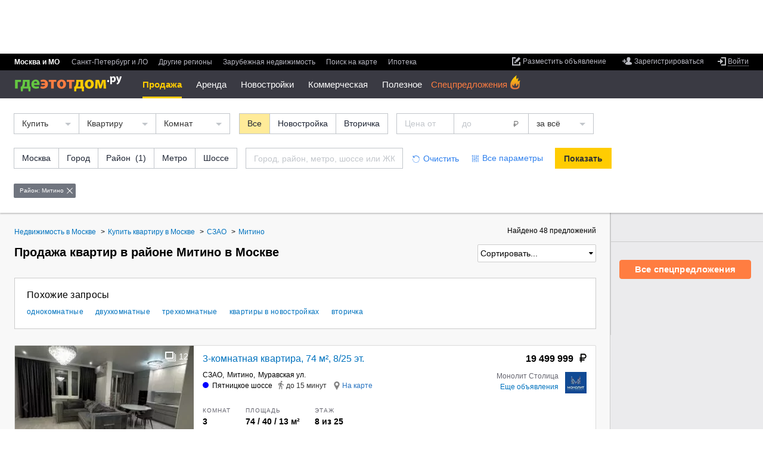

--- FILE ---
content_type: text/html; charset=utf-8
request_url: https://www.gdeetotdom.ru/kupit-kvartiru-moskva-mitino-408987/
body_size: 35283
content:
<!doctype html>
<html lang="ru" xml:lang="ru" xmlns="http://www.w3.org/1999/xhtml"  xmlns:fb="https://www.facebook.com/2008/fbml"  prefix="og: http://ogp.me/ns# place: http://ogp.me/ns/place# profile: http://ogp.me/ns/profile# fb: http://ogp.me/ns/fb#">
<head>
        <title>Купить квартиру в районе Митино в Москве - 48 объявлений по продаже на ГдеЭтотДом.РУ</title>
        
    <meta http-equiv="content-type" content="text/html;charset=utf-8" />
    <meta name="robots" content="noyaca"/>

            <meta name="viewport" content="width=device-width, height=device-height, initial-scale=1.0, minimum-scale=1.0, maximum-scale=1.0, user-scalable=no, minimal-ui" />
        <meta name="format-detection" content="telephone=no" />
    <link rel="icon" href="/favicon.ico" type="image/x-icon">
    <link rel="shortcut icon" href="/favicon.ico" type="image/x-icon">
                <meta property="og:image" content="https://www.gdeetotdom.ru/skin/ged6/img/logo/orange-logo.jpg" />
            <meta property="fb:admins" content="100001552494993" />
            <meta property="og:site_name" content="ГдеЭтотДом.РУ" />
                    <meta property="og:type" content="website"/>
<meta property="og:description" content="Квартиры в районе Митино в Москве ✔ Цены на квартиры от 5 600 000 руб. ✔ 48 объявлений по продаже без посредников или от проверенных агентств ✔ Фото и описание объектов, контакты продавцов"/>
<meta property="og:image" content="https://www.gdeetotdom.ru/skin/ged6/img/logo/orange-logo.jpg"/>
<link rel="image_src" href="https://www.gdeetotdom.ru/skin/ged6/img/logo/orange-logo.jpg"/>
<meta property="og:image:width" content="200"/>
<meta property="og:image:height" content="200"/>
<meta property="og:url" content="https://www.gdeetotdom.ru/kupit-kvartiru-moskva-mitino-408987/"/>
<meta name="twitter:card" content="summary"/>
<meta name="twitter:title" content="."/>
<meta name="twitter:description" content="Квартиры в районе Митино в Москве ✔ Цены на квартиры от 5 600 000 руб."/>
<meta name="twitter:image:src" content="https://www.gdeetotdom.ru/skin/ged6/img/logo/orange-logo.jpg"/>
        <link rel="image_src" href="https://static.gdeetotdom.ru/skin/ged5/img/logo/mainlogo2.png">
                            <link rel="canonical" href="https://www.gdeetotdom.ru/kupit-kvartiru-moskva-mitino-408987/" />
            
    
    <link rel="stylesheet" type="text/css" href="https://static.gdeetotdom.ru/compress/skin/ged7/css/submenu.2026010731041753.css" />
    <link rel="stylesheet" type="text/css" href="https://static.gdeetotdom.ru/compress/skin/ged6/css/pages/virtual_ged6.2026010731041753.ls.css" />
    <link rel="stylesheet" type="text/css" href="https://static.gdeetotdom.ru/compress/skin/ged6/css/blocks/search-location/search-location.2026010731041753.ls.css" />
            <link rel="stylesheet" type="text/css" href="https://static.gdeetotdom.ru/compress/skin/ged6/css/blocks/slider-spec/slider-spec.2026010731041753.ls.css" />
                                                                            
    <link rel="stylesheet" type="text/css" href="https://static.gdeetotdom.ru/compress/skin/ged5/css/blocks/breadcrumbs/breadcrumbs.2026010731041753.css" />
<link rel="stylesheet" type="text/css" href="https://static.gdeetotdom.ru/compress/skin/ged5/css/blocks/linking/linking.2026010731041753.css" />
<link rel="stylesheet" type="text/css" href="https://static.gdeetotdom.ru/compress/skin/ged5/css/blocks/subscribe-block.2026010731041753.css" />
<link rel="stylesheet" type="text/css" href="https://static.gdeetotdom.ru/compress/skin/ged6/css/pages/classified/search-page.2026010731041753.ls.css" />
<link rel="stylesheet" type="text/css" href="https://static.gdeetotdom.ru/compress/skin/ged6/css/blocks/trusted-label/trusted-label.2026010731041753.ls.css" />
<link rel="stylesheet" type="text/css" href="https://static.gdeetotdom.ru/compress/skin/ged6/css/blocks/popular-objects/popular-objects.2026010731041753.ls.css" />
<link rel="stylesheet" type="text/css" href="https://static.gdeetotdom.ru/compress/skin/ged7/css/classified-cards.2026010731041753.css" />
<link rel="next" href="https://www.gdeetotdom.ru/kupit-kvartiru-moskva-mitino-408987/?page=2" /><link rel="stylesheet" type="text/css" href="https://fonts.googleapis.com/css?family=Roboto:300,400,500,700&amp;amp;subset=cyrillic" />
<link rel="stylesheet" type="text/css" href="https://static.gdeetotdom.ru/compress/skin/ged6/css/blocks/subs-result-form/subs-result-form.2026010731041753.ls.css" />
<link rel="stylesheet" type="text/css" href="https://static.gdeetotdom.ru/compress/skin/ged6/css/components/callback/index.2026010731041753.ls.css" />
<link rel="stylesheet" type="text/css" href="https://static.gdeetotdom.ru/compress/skin/ged6/css/blocks/tgb/tgb.2026010731041753.ls.css" />
<link rel="stylesheet" type="text/css" href="https://static.gdeetotdom.ru/compress/skin/ged6/css/blocks/tgb/tgb_classified.2026010731041753.ls.css" />
<link rel="stylesheet" type="text/css" href="https://static.gdeetotdom.ru/compress/skin/ged6/css/blocks/tgb/type_4xn/type_4xn_classified.2026010731041753.ls.css" />
<link rel="stylesheet" type="text/css" href="https://static.gdeetotdom.ru/compress/skin/ged6/css/blocks/tgb/type_vertical/type_vertical_classified.2026010731041753.ls.css" />
    
                                            <meta name="description" content="Квартиры в районе Митино в Москве ✔ Цены на квартиры от 5&amp;nbsp;600&amp;nbsp;000 руб. ✔ 48 объявлений по продаже без посредников или от проверенных агентств ✔ Фото и описание объектов, контакты продавцов" />
                        
    <script type="text/javascript" async src="https://static.gdeetotdom.ru/compress/js/vanilla_lazyload.2026010731041753.js"></script>
            
            <script type="text/javascript"  src="https://static.gdeetotdom.ru/js/jquery-1.8.2.min.js"></script>
    
        <script type="text/javascript"  src="https://static.gdeetotdom.ru/compress/js/virtual/virtual_ged6_core.2026010731041753.js"></script>
    
    
    <script async src="https://static.gdeetotdom.ru/js/dct/dct.js?987"></script>

    <!--[if IE 6]>
        <script async type="text/javascript" src="/js/DD_belatedPNG.js"></script>
        <script type="text/javascript">
            DD_belatedPNG.fix('.simpleSearch, .openGedPopup, #gedPopup, #gedPopup .frameT, .realtyBase .ico32 i, .realtyBase .ico32, .popup .arrow, .popup .t-l, .popup .t-r, .popup .b-r, .popup .b-l, .newBuilding .addContent .galleryNav li.webcam img');
        </script>
    <![endif]-->
            <script>
        GtmUser = {
            'userLogin' : "unauthorized",
            'userType' : "unauthorized",
            'cfgDomainGtm' : "gdeetotdom.ru"
        };
        window.cfgDomainGtm = "gdeetotdom.ru";
    </script>

    
</head>
<body data-region-id="1232535" data-page-type="classified-search" class="ged5in mobile-mq-view  " >
        <div class="site-wrapper">
    <!--noindex-->
                <!-- Google Tag Manager -->
<noscript><iframe src="//www.googletagmanager.com/ns.html?id=GTM-KZ7WGS"
                  height="0" width="0"
                  style="display:none;visibility:hidden"></iframe></noscript>
<script>(function(w,d,s,l,i){w[l]=w[l]||[];w[l].push({'gtm.start':
        new Date().getTime(),event:'gtm.js'});var
        f=d.getElementsByTagName(s)[0],
        j=d.createElement(s),dl=l!='dataLayer'?'&l='+l:'';j.async=true;j.src=
        '//www.googletagmanager.com/gtm.js?id='+i+dl;f.parentNode.insertBefore(j
        ,f);
    })(window,document,'script','dataLayer','GTM-KZ7WGS');</script>
<!-- End Google Tag Manager -->    <!--/noindex-->

    <div id="container">
        
<!--header-->
<input type="checkbox" id="nav-toggler"/>
<input type="checkbox" id="search-toggler"/>
<div class="page__header js-page-header page__header--abs ">
            <!--noindex--><div class="banner bracing-b" id="banner_13" data-banner="bracing"></div><!--/noindex-->
        <div id="menu-block" class="b-header">
        <div class="b-header__top">
			<div class="b-header__item">
                <div data-user-navigation>
<!--noindex-->
<ul class="user-nav">
        <li class="user-nav__add">
        <a class="link" data-hide="aHR0cHM6Ly9wZXJzb25hbC5nZGVldG90ZG9tLnJ1L29iamVjdHMvYWRkLw==" href="#">
            <span class="link__inner">
                <span class="link__inner2">Разместить объявление</span>
            </span>
        </a>
    </li>
            
    <li class="user-nav__reg no-authorized">
        <a class="link" href="#" data-hide="aHR0cHM6Ly9wZXJzb25hbC5nZGVldG90ZG9tLnJ1L3JlZ2lzdHJhdGlvbi8=">
            <span class="link__inner">
                <span class="link__inner2">Зарегистрироваться</span>
            </span>
        </a>
    </li>
        
    <li class="user-nav__entry">
                    <a href="#" data-hide="aHR0cHM6Ly9wZXJzb25hbC5nZGVldG90ZG9tLnJ1L2xvZ2luLw==" class="link link-enter link-underline-dashed">
                <span class="link__inner"><span class="link__inner2">Войти</span></span>
            </a>
            <div id="loginPopup" class="b-popup b-popup_type_cloud b-popup_login-form" style="display:none; width: 392px;">
    <div class="b-popup__rt">
        <div class="b-popup__lb">
            <div class="b-popup__content">
                <div class="title">Вход
                    <span class="title__inner">или
                        <a class="link link-blue" href="#" data-hide="aHR0cHM6Ly9wZXJzb25hbC5nZGVldG90ZG9tLnJ1L3JlZ2lzdHJhdGlvbi8=">
                            <span class="link__inner"><span class="link__inner2">регистрация</span></span>
                        </a>
                    </span>
                </div>
                <div class="login-form">
                    <form action="/auth/checklogin/" method="post">
                        <div class="login-form__field">
                            <input type="text" placeholder="адрес электронной почты" maxlength="50" id="email"
                                   class="email" name="email" />
                        </div>
                        <div class="login-form__field password">
                            <input type="password" placeholder="пароль" class="pass" name="password" />
                            <input type="text" placeholder="пароль" disabled="disabled" style="display: none;" class="pass" name="password" />
                        </div>
                        <div class="userCabView toggle">
                            <a href="#">Показать</a><a style="display: none;" href="#">Спрятать</a>
                        </div>
                        <div class="login-form__field remember">
                            <input type="checkbox" checked="checked" value="1" name="remember" id="remember_cb" />
                            <label for="remember_cb">Запомнить на этом компьютере</label>
                        </div>
                        <div class="userCabError"></div>
                        <div class="userCabErrorComment"></div>
                        <div class="login-form__field button-field">
                            <div class="button button-gray">
                                <button type="submit" class="button__inner">Войти</button>
                                <img src="/images/wait.gif" alt="Подождите" />
                            </div>
                            <a id="forgot_password_link" class="link link-blue link-underline-dashed" href="#" data-hide="aHR0cHM6Ly9wZXJzb25hbC5nZGVldG90ZG9tLnJ1L2F1dGgvcmVzdG9yZS8=">
                                <span class="link__inner"><span class="link__inner2">Забыли пароль?</span></span>
                            </a>
                        </div>
                    </form>
                </div>
            </div>
            <div class="b-popup__lt"></div>
            <div class="b-popup__rb"></div>
            <div class="b-popup__arr_top"></div>
        </div>
    </div>
</div>
<form id="login_form" method="post" action="https://personal.gdeetotdom.ru/login/">
    <input type="hidden" name="posted" value="1" />
    <input type="hidden" name="backroute" value="https://www.gdeetotdom.ru/kupit-kvartiru-moskva-mitino-408987/" />
    <input type="hidden" name="email" value="" />
    <input type="hidden" name="password" value="" />
    <input type="hidden" name="remember" value="" />
</form>
<form id="restore_form" method="post" action="/auth/restore/">
    <input type="hidden" name="posted" value="1" />
    <input type="hidden" name="email" value="" />
</form>
            </li>

    </ul>
<!--/noindex-->
</div>
                <ul class="menu b-header__menu_region ">
    
<li class="menu__item msk menu__item_selected"">
    <span class="menu__item-content">
            Москва и МО        </span>
</li>
                    
<li class="menu__item spb ">
    <span class="menu__item-content">
                    <a class="link" data-hide="aHR0cHM6Ly9zcGIuZ2RlZXRvdGRvbS5ydQ==" href="#">
            <span class="link__inner"><span class="link__inner2">Санкт-Петербург и ЛО</span></span>
        </a>
                </span>
</li>
                    
<li class="menu__item russia ">
    <span class="menu__item-content">
                    <a class="link" data-hide="aHR0cHM6Ly93d3cuZ2RlZXRvdGRvbS5ydS9yZWdpb25zLw==" href="#">
            <span class="link__inner"><span class="link__inner2">Другие регионы</span></span>
        </a>
                </span>
</li>
    
<li class="menu__item russia ">
    <span class="menu__item-content">
                    <a class="link" data-hide="aHR0cHM6Ly93d3cuZ2RlZXRvdGRvbS5ydS9yZWdpb25zLz90eXBlPWNvdW50cnk=" href="#">
            <span class="link__inner"><span class="link__inner2">Зарубежная недвижимость</span></span>
        </a>
                </span>
</li>
    
<li class="menu__item  ">
    <span class="menu__item-content">
             <!--noindex-->        <a class="link" data-hide="aHR0cHM6Ly9tYXAuZ2RlZXRvdGRvbS5ydS8jMTAvNTUuNzc0MDI4Nzc4MDc2LzM3LjY3NzQ2MzUzMTQ5NA==" href="#">
            <span class="link__inner"><span class="link__inner2">Поиск на карте</span></span>
        </a>
         <!--/noindex-->        </span>
</li>
        <li class="menu__item  ">
                <span class="menu__item-content">
            <!--noindex-->
            <a class="link" href="https://www.gdeetotdom.ru/ipoteka-refin/">
                <span class="link__inner">
                    <span class="link__inner2">Ипотека</span>
                </span>
            </a>
                    <!--/noindex-->
        </span>
    </li>
</ul>
            </div>
        </div>

        <div class="b-header__content">
            <div class="b-header__item">
                                    <!--noindex-->
                    <div class="banner-container" id="rotatorNavBanner">
                        <div class="banner">
                            <a href="" id="banner_95" target="_blank">
                                <script async type="text/javascript" src="https://adm.gdeetotdom.com/rotator/?place=95&charset=utf-8&t_page=%2Fkupit-kvartiru-moskva-mitino-408987%2F&t_region=%3A1232535%3A&t_deal_type=&t_realty_type=1&t_rooms=&t_price=&t_country=100&t_domain=www&ged_channel=2"></script>                            </a>
                        </div>
                    </div>
                    <!--/noindex-->
                                <div>
                    <div id="Stage_left" class="NY-header-left">
                        <div id="Stage_star" class="NY-header-left__item"></div>
                    </div>
                    <label for="nav-toggler" class="nav-toggler"></label>
                    <div class="logo">
													<a href="https://www.gdeetotdom.ru/" title="На главную">
								<span class="logo__icon"title="База недвижимости Москвы и Подмосковья">
                                    <img src="https://static.gdeetotdom.ru/skin/ged6/img/logo/logo-cyr-02.svg" width="181" alt="ГдеЭтотДом.РУ"/>
								</span>
							</a>
											</div>
					<script type="text/javascript">
    var new_menu = {};
    var old_menu = [];
</script>

<div class="b-header__menu_section-container">
<span class="old_menu"><ul class="menu b-header__menu_section">
            
        <li class="menu__item menu__item_selected menu__item_hide menu__submenu ">
                                                <a  class="link link-white link-underline-dashed link-open">                Продажа                </a>
                            
                            <div class="sub-menu__container">
                    <ul class="menu b-header__sub-menu">

                                                                                    <li style="display: block;" class="menu__item menu__submenu  menu__item_selected">
                                <a class="link" href="#">Жилая</a>

                                                                    <ul class="menu menu__popup">
                                        <li class="menu__item menu__popup-item menu__popup-item_first">
                                            <a class="link" href="#">Жилая</a>
                                        </li>
                                        <!--noindex-->
                                                                                                                                                                            <li style="display: block;"
                                                class="menu__popup-item menu__item_selected ">


                                                <a class="link" href="https://www.gdeetotdom.ru/kupit-kvartiru-moskva/">Квартиры</a>
                                            </li>
                                                                                                                                                                            <li style="display: block;"
                                                class="menu__popup-item  ">


                                                <a class="link" href="https://www.gdeetotdom.ru/kupit-kvartiru-vtorichka-moskva/">Квартиры во вторичке</a>
                                            </li>
                                                                                                                                                                            <li style="display: block;"
                                                class="menu__popup-item  ">


                                                <a class="link" href="https://www.gdeetotdom.ru/kupit-kvartiru-novostroyki-moskva/">Квартиры в новостройках</a>
                                            </li>
                                                                                                                                                                            <li style="display: block;"
                                                class="menu__popup-item  ">


                                                <a class="link" href="https://www.gdeetotdom.ru/kupit-komnatu-moskva/">Комнаты</a>
                                            </li>
                                                                                <!--/noindex-->
                                    </ul>
                                                            </li>
                                                                                        <li style="display: block;" class="menu__item menu__submenu  ">
                                <a class="link" href="#">Загородная</a>

                                                                    <ul class="menu menu__popup">
                                        <li class="menu__item menu__popup-item menu__popup-item_first">
                                            <a class="link" href="#">Загородная</a>
                                        </li>
                                        <!--noindex-->
                                                                                                                                                                            <li style="display: block;"
                                                class="menu__popup-item  ">


                                                <a class="link" href="https://www.gdeetotdom.ru/kupit-dom-moskovskaya-oblast/">Дома / коттеджи</a>
                                            </li>
                                                                                                                                                                            <li style="display: block;"
                                                class="menu__popup-item  ">


                                                <a class="link" href="https://www.gdeetotdom.ru/kupit-taunhaus-moskovskaya-oblast/">Таунхаусы</a>
                                            </li>
                                                                                                                                                                            <li style="display: block;"
                                                class="menu__popup-item  ">


                                                <a class="link" href="https://www.gdeetotdom.ru/kupit-zemelniy-uchastok-moskovskaya-oblast/">Земельные участки</a>
                                            </li>
                                                                                                                                                                            <li style="display: block;"
                                                class="menu__popup-item  ">


                                                <a class="link" href="https://www.gdeetotdom.ru/poselki/">Коттеджные поселки</a>
                                            </li>
                                                                                <!--/noindex-->
                                    </ul>
                                                            </li>
                                                                                        <li style="display: block;" class="menu__item menu__submenu  ">
                                <a class="link" href="#">Коммерческая</a>

                                                                    <ul class="menu menu__popup">
                                        <li class="menu__item menu__popup-item menu__popup-item_first">
                                            <a class="link" href="#">Коммерческая</a>
                                        </li>
                                        <!--noindex-->
                                                                                                                                                                            <li style="display: block;"
                                                class="menu__popup-item  ">


                                                <a class="link" href="https://www.gdeetotdom.ru/kupit-ofis-moskva/">Офисы</a>
                                            </li>
                                                                                                                                                                            <li style="display: block;"
                                                class="menu__popup-item  ">


                                                <a class="link" href="https://www.gdeetotdom.ru/kupit-sklad-moskva/">Склады</a>
                                            </li>
                                                                                                                                                                            <li style="display: block;"
                                                class="menu__popup-item  ">


                                                <a class="link" href="https://www.gdeetotdom.ru/kupit-torgovoe-pomeshchenie-moskva/">Торговые помещения</a>
                                            </li>
                                                                                                                                                                            <li style="display: block;"
                                                class="menu__popup-item  ">


                                                <a class="link" href="https://www.gdeetotdom.ru/kupit-pomeshchenie-svobodnogo-naznacheniya-moskva/">Свободного назначения</a>
                                            </li>
                                                                                                                                                                            <li style="display: block;"
                                                class="menu__popup-item  ">


                                                <a class="link" href="https://www.gdeetotdom.ru/kupit-proizvodstvennoe-pomeshchenie-moskva/">Производственные помещения</a>
                                            </li>
                                                                                                                                                                            <li style="display: block;"
                                                class="menu__popup-item  ">


                                                <a class="link" href="https://www.gdeetotdom.ru/kupit-gotoviy-biznes-moskva/">Готовый бизнес</a>
                                            </li>
                                                                                                                                                                            <li style="display: block;"
                                                class="menu__popup-item  ">


                                                <a class="link" href="https://www.gdeetotdom.ru/kupit-garazh-moskva/">Гаражи</a>
                                            </li>
                                                                                <!--/noindex-->
                                    </ul>
                                                            </li>
                                                </ul>
                </div>
                    </li>
            
        <li class="menu__item  menu__item_hide menu__submenu ">
                                                <a class="link link-white link-underline-dashed link-open" href="#"
                                            data-hide="aHR0cHM6Ly93d3cuZ2RlZXRvdGRvbS5ydS9zbnlhdC1rdmFydGlydS1tb3NrdmEv"
                                            >Аренда</a>
                            
                            <div class="sub-menu__container">
                    <ul class="menu b-header__sub-menu">

                                                                                    <li style="display: block;" class="menu__item menu__submenu  ">
                                <a class="link" href="#">Длительная</a>

                                                                    <ul class="menu menu__popup">
                                        <li class="menu__item menu__popup-item menu__popup-item_first">
                                            <a class="link" href="#">Длительная</a>
                                        </li>
                                        <!--noindex-->
                                                                                                                                                                            <li style="display: block;"
                                                class="menu__popup-item  ">


                                                <a class="link" href="https://www.gdeetotdom.ru/snyat-kvartiru-moskva/">Квартиры</a>
                                            </li>
                                                                                                                                                                            <li style="display: block;"
                                                class="menu__popup-item  ">


                                                <a class="link" href="https://www.gdeetotdom.ru/snyat-komnatu-moskva/">Комнаты</a>
                                            </li>
                                                                                                                                                                            <li style="display: block;"
                                                class="menu__popup-item  ">


                                                <a class="link" href="https://www.gdeetotdom.ru/snyat-dom-moskovskaya-oblast/">Дома / коттеджи</a>
                                            </li>
                                                                                                                                                                            <li style="display: block;"
                                                class="menu__popup-item  ">


                                                <a class="link" href="https://www.gdeetotdom.ru/snyat-taunhaus-moskovskaya-oblast/">Таунхаусы</a>
                                            </li>
                                                                                                                                                                            <li style="display: block;"
                                                class="menu__popup-item  ">


                                                <a class="link" href="https://www.gdeetotdom.ru/snyat-garazh-moskva/">Гаражи</a>
                                            </li>
                                                                                <!--/noindex-->
                                    </ul>
                                                            </li>
                                                                                        <li style="display: block;" class="menu__item menu__submenu  ">
                                <a class="link" href="#">Посуточно</a>

                                                                    <ul class="menu menu__popup">
                                        <li class="menu__item menu__popup-item menu__popup-item_first">
                                            <a class="link" href="#">Посуточно</a>
                                        </li>
                                        <!--noindex-->
                                                                                                                                                                            <li style="display: block;"
                                                class="menu__popup-item  ">


                                                <a class="link" href="https://www.gdeetotdom.ru/snyat-kvartiru-posutochno-moskva/">Квартиры</a>
                                            </li>
                                                                                                                                                                            <li style="display: block;"
                                                class="menu__popup-item  ">


                                                <a class="link" href="https://www.gdeetotdom.ru/snyat-komnatu-posutochno-moskva/">Комнаты</a>
                                            </li>
                                                                                                                                                                            <li style="display: block;"
                                                class="menu__popup-item  ">


                                                <a class="link" href="https://www.gdeetotdom.ru/snyat-dom-posutochno-moskovskaya-oblast/">Дома / коттеджи</a>
                                            </li>
                                                                                <!--/noindex-->
                                    </ul>
                                                            </li>
                                                                                        <li style="display: block;" class="menu__item menu__submenu  ">
                                <a class="link" href="#">Коммерческая</a>

                                                                    <ul class="menu menu__popup">
                                        <li class="menu__item menu__popup-item menu__popup-item_first">
                                            <a class="link" href="#">Коммерческая</a>
                                        </li>
                                        <!--noindex-->
                                                                                                                                                                            <li style="display: block;"
                                                class="menu__popup-item  ">


                                                <a class="link" href="https://www.gdeetotdom.ru/snyat-ofis-moskva/">Офисы</a>
                                            </li>
                                                                                                                                                                            <li style="display: block;"
                                                class="menu__popup-item  ">


                                                <a class="link" href="https://www.gdeetotdom.ru/snyat-sklad-moskva/">Склады</a>
                                            </li>
                                                                                                                                                                            <li style="display: block;"
                                                class="menu__popup-item  ">


                                                <a class="link" href="https://www.gdeetotdom.ru/snyat-torgovoe-pomeshchenie-moskva/">Торговые помещения</a>
                                            </li>
                                                                                                                                                                            <li style="display: block;"
                                                class="menu__popup-item  ">


                                                <a class="link" href="https://www.gdeetotdom.ru/snyat-pomeshchenie-svobodnogo-naznacheniya-moskva/">Свободного назначения</a>
                                            </li>
                                                                                                                                                                            <li style="display: block;"
                                                class="menu__popup-item  ">


                                                <a class="link" href="https://www.gdeetotdom.ru/snyat-proizvodstvennoe-pomeshchenie-moskva/">Производственные помещения</a>
                                            </li>
                                                                                                                                                                            <li style="display: block;"
                                                class="menu__popup-item  ">


                                                <a class="link" href="https://www.gdeetotdom.ru/snyat-gotoviy-biznes-moskva/">Готовый бизнес</a>
                                            </li>
                                                                                <!--/noindex-->
                                    </ul>
                                                            </li>
                                                </ul>
                </div>
                    </li>
            
        <li class="menu__item  menu__item_hide menu__submenu ">
                                                <a class="link link-white link-underline-dashed link-open" href="#"
                                            data-hide="aHR0cHM6Ly93d3cuZ2RlZXRvdGRvbS5ydS9ub3Zvc3Ryb3lraS8="
                                            >Новостройки</a>
                            
                            <div class="sub-menu__container">
                    <ul class="menu b-header__sub-menu">

                                                                                    <li style="display: block;" class="menu__item menu__submenu  ">
                                <a class="link" href="https://www.gdeetotdom.ru"></a>

                                                                    <ul class="menu menu__popup">
                                        <li class="menu__item menu__popup-item menu__popup-item_first">
                                            <a class="link" href="https://www.gdeetotdom.ru"></a>
                                        </li>
                                        <!--noindex-->
                                                                                                                                                                            <li style="display: block;"
                                                class="menu__popup-item  ">


                                                <a class="link" href="https://www.gdeetotdom.ru/novostroyki-moskva/">Новостройки Москвы</a>
                                            </li>
                                                                                                                                                                            <li style="display: block;"
                                                class="menu__popup-item  ">


                                                <a class="link" href="https://www.gdeetotdom.ru/novostroyki-novaya-moskva/">Новостройки Новой Москвы</a>
                                            </li>
                                                                                                                                                                            <li style="display: block;"
                                                class="menu__popup-item  ">


                                                <a class="link" href="https://www.gdeetotdom.ru/novostroyki-moskovskaya-oblast/">Новостройки Подмосковья</a>
                                            </li>
                                                                                                                                                                            <li style="display: block;"
                                                class="menu__popup-item  ">


                                                <a class="link" href="https://www.gdeetotdom.ru/novostroyki-na-karte/">Новостройки Москвы на карте</a>
                                            </li>
                                                                                                                                                                            <li style="display: block;"
                                                class="menu__popup-item  ">


                                                <a class="link" href="https://www.gdeetotdom.ru/kupit-kvartiru-novostroyki-moskva/">Квартиры в новостройке</a>
                                            </li>
                                                                                                                                                                            <li style="display: block;"
                                                class="menu__popup-item  ">


                                                <a class="link" href="https://www.gdeetotdom.ru/novostroyki-podbor/">Подобрать новостройку</a>
                                            </li>
                                                                                                                                                                            <li style="display: block;"
                                                class="menu__popup-item  ">


                                                <a class="link" href="https://www.gdeetotdom.ru/poselki/">Каталог поселков</a>
                                            </li>
                                                                                <!--/noindex-->
                                    </ul>
                                                            </li>
                                                </ul>
                </div>
                    </li>
                            
        <li class="menu__item  menu__item_hide menu__submenu ">
                                                <a class="link link-white link-underline-dashed link-open" href="#"
                                            data-hide="aHR0cHM6Ly93d3cuZ2RlZXRvdGRvbS5ydS9rb21tZXJjaGVza2F5YS1uZWR2aXpoaW1vc3Qv"
                                            >Коммерческая</a>
                            
                            <div class="sub-menu__container">
                    <ul class="menu b-header__sub-menu">

                                                                                    <li style="display: block;" class="menu__item menu__submenu  ">
                                <a class="link" href="#">Аренда</a>

                                                                    <ul class="menu menu__popup">
                                        <li class="menu__item menu__popup-item menu__popup-item_first">
                                            <a class="link" href="#">Аренда</a>
                                        </li>
                                        <!--noindex-->
                                                                                                                                                                            <li style="display: block;"
                                                class="menu__popup-item  ">


                                                <a class="link" href="https://www.gdeetotdom.ru/snyat-ofis-moskva/">Офисы</a>
                                            </li>
                                                                                                                                                                            <li style="display: block;"
                                                class="menu__popup-item  ">


                                                <a class="link" href="https://www.gdeetotdom.ru/snyat-sklad-moskva/">Склады</a>
                                            </li>
                                                                                                                                                                            <li style="display: block;"
                                                class="menu__popup-item  ">


                                                <a class="link" href="https://www.gdeetotdom.ru/snyat-torgovoe-pomeshchenie-moskva/">Торговые помещения</a>
                                            </li>
                                                                                                                                                                            <li style="display: block;"
                                                class="menu__popup-item  ">


                                                <a class="link" href="https://www.gdeetotdom.ru/snyat-pomeshchenie-svobodnogo-naznacheniya-moskva/">Свободного назначения</a>
                                            </li>
                                                                                                                                                                            <li style="display: block;"
                                                class="menu__popup-item  ">


                                                <a class="link" href="https://www.gdeetotdom.ru/snyat-pomeshchenie-pod-uslugi-moskva/">Помещения под услуги</a>
                                            </li>
                                                                                                                                                                            <li style="display: block;"
                                                class="menu__popup-item  ">


                                                <a class="link" href="https://www.gdeetotdom.ru/snyat-proizvodstvennoe-pomeshchenie-moskva/">Производственные помещения</a>
                                            </li>
                                                                                                                                                                            <li style="display: block;"
                                                class="menu__popup-item  ">


                                                <a class="link" href="https://www.gdeetotdom.ru/snyat-pomeshchenie-pod-kafe-moskva/">Помещения под кафе</a>
                                            </li>
                                                                                                                                                                            <li style="display: block;"
                                                class="menu__popup-item  ">


                                                <a class="link" href="https://www.gdeetotdom.ru/snyat-gotoviy-biznes-moskva/">Готовый бизнес</a>
                                            </li>
                                                                                <!--/noindex-->
                                    </ul>
                                                            </li>
                                                                                        <li style="display: block;" class="menu__item menu__submenu  ">
                                <a class="link" href="#">Продажа</a>

                                                                    <ul class="menu menu__popup">
                                        <li class="menu__item menu__popup-item menu__popup-item_first">
                                            <a class="link" href="#">Продажа</a>
                                        </li>
                                        <!--noindex-->
                                                                                                                                                                            <li style="display: block;"
                                                class="menu__popup-item  ">


                                                <a class="link" href="https://www.gdeetotdom.ru/kupit-ofis-moskva/">Офисы</a>
                                            </li>
                                                                                                                                                                            <li style="display: block;"
                                                class="menu__popup-item  ">


                                                <a class="link" href="https://www.gdeetotdom.ru/kupit-sklad-moskva/">Склады</a>
                                            </li>
                                                                                                                                                                            <li style="display: block;"
                                                class="menu__popup-item  ">


                                                <a class="link" href="https://www.gdeetotdom.ru/kupit-torgovoe-pomeshchenie-moskva/">Торговые помещения</a>
                                            </li>
                                                                                                                                                                            <li style="display: block;"
                                                class="menu__popup-item  ">


                                                <a class="link" href="https://www.gdeetotdom.ru/kupit-pomeshchenie-svobodnogo-naznacheniya-moskva/">Свободного назначения</a>
                                            </li>
                                                                                                                                                                            <li style="display: block;"
                                                class="menu__popup-item  ">


                                                <a class="link" href="https://www.gdeetotdom.ru/kupit-pomeshchenie-pod-uslugi-moskva/">Помещения под услуги</a>
                                            </li>
                                                                                                                                                                            <li style="display: block;"
                                                class="menu__popup-item  ">


                                                <a class="link" href="https://www.gdeetotdom.ru/kupit-proizvodstvennoe-pomeshchenie-moskva/">Производственные помещения</a>
                                            </li>
                                                                                                                                                                            <li style="display: block;"
                                                class="menu__popup-item  ">


                                                <a class="link" href="https://www.gdeetotdom.ru/kupit-pomeshchenie-pod-kafe-moskva/">Помещения под кафе</a>
                                            </li>
                                                                                                                                                                            <li style="display: block;"
                                                class="menu__popup-item  ">


                                                <a class="link" href="https://www.gdeetotdom.ru/kupit-gotoviy-biznes-moskva/">Готовый бизнес</a>
                                            </li>
                                                                                <!--/noindex-->
                                    </ul>
                                                            </li>
                                                </ul>
                </div>
                    </li>
            
        <li class="menu__item  menu__item_hide menu__submenu ">
                                                <a class="link link-white link-underline-dashed link-open" href="#"
                                            data-hide="Iw=="
                                            >Полезное</a>
                            
                            <div class="sub-menu__container">
                    <ul class="menu b-header__sub-menu">

                                                                                    <li style="display: block;" class="menu__item menu__submenu  ">
                                <a class="link" href="https://www.gdeetotdom.ru">Сервисы</a>

                                                                    <ul class="menu menu__popup">
                                        <li class="menu__item menu__popup-item menu__popup-item_first">
                                            <a class="link" href="https://www.gdeetotdom.ru">Сервисы</a>
                                        </li>
                                        <!--noindex-->
                                                                                                                                                                            <li style="display: block;"
                                                class="menu__popup-item  ">


                                                <a class="link" href="https://www.gdeetotdom.ru/realtors/">Риэлторы</a>
                                            </li>
                                                                                                                                                                            <li style="display: block;"
                                                class="menu__popup-item  ">


                                                <a class="link" href="https://www.gdeetotdom.ru/calculator/">Ипотечный калькулятор</a>
                                            </li>
                                                                                                                                                                            <li style="display: block;"
                                                class="menu__popup-item  ">


                                                <a class="link" href="https://www.gdeetotdom.ru/novostroyki-podbor/">Подобрать новостройку</a>
                                            </li>
                                                                                <!--/noindex-->
                                    </ul>
                                                            </li>
                                                                                        <li style="display: block;" class="menu__item menu__submenu  ">
                                <a class="link" href="https://www.gdeetotdom.ru">Медиа</a>

                                                                    <ul class="menu menu__popup">
                                        <li class="menu__item menu__popup-item menu__popup-item_first">
                                            <a class="link" href="https://www.gdeetotdom.ru">Медиа</a>
                                        </li>
                                        <!--noindex-->
                                                                                                                                                                            <li style="display: block;"
                                                class="menu__popup-item  ">


                                                <a class="link" href="https://www.gdeetotdom.ru/materials/">Новости недвижимости</a>
                                            </li>
                                                                                                                                                                            <li style="display: block;"
                                                class="menu__popup-item  ">


                                                <a class="link" href="https://www.gdeetotdom.ru/tarify/">Выгрузка объявлений</a>
                                            </li>
                                                                                <!--/noindex-->
                                    </ul>
                                                            </li>
                                                </ul>
                </div>
                    </li>
            
        <li class="menu__item   header__menu-href--special menu__item-spec">
                                                <a class="link link-white " href="#"
                                            data-hide="aHR0cHM6Ly93d3cuZ2RlZXRvdGRvbS5ydS9zcGVjaWFsLw=="
                                            >Спецпредложения</a>
                            
                    </li>
            
    

</ul>
<div id="Stage_right" class="NY-header-right">
    <div id="Stage_dm" class="NY-header-right__item"></div>
    <div id="Stage_gift2" class="NY-header-right__item"></div>
    <div id="Stage_gift1" class="NY-header-right__item"></div>
</div>
</span>

<span class="new_menu">
<ul class="menu b-header__menu_section header__menu-new">
    
        <li>
                                            <a href="https://www.gdeetotdom.ru/kupit-kvartiru-moskva/" class="header__menu-href header__menu-href--with-submenu header__menu-href--active">Продажа</a>
                                 <div class="header__submenu-new header__submenu-new2">
                    <div class="header__submenu-new-wrap2">
                    <div class="header__submenu-new-column"></div>
                                                    <div class="header__submenu-new-column">
                                <span class="header__submenu-new-title">Жилая</span>
                                                                    <a class="header__submenu-new-href" href="https://www.gdeetotdom.ru/kupit-kvartiru-moskva/"><span>Квартиры</span></a>
                                                                    <a class="header__submenu-new-href" href="https://www.gdeetotdom.ru/kupit-kvartiru-vtorichka-moskva/"><span>Квартиры во вторичке</span></a>
                                                                    <a class="header__submenu-new-href" href="https://www.gdeetotdom.ru/kupit-kvartiru-novostroyki-moskva/"><span>Квартиры в новостройках</span></a>
                                                                    <a class="header__submenu-new-href" href="https://www.gdeetotdom.ru/kupit-komnatu-moskva/"><span>Комнаты</span></a>
                                                            </div>
                                                            <div class="header__submenu-new-column">
                                <span class="header__submenu-new-title">Загородная</span>
                                                                    <a class="header__submenu-new-href" href="https://www.gdeetotdom.ru/kupit-dom-moskovskaya-oblast/"><span>Дома / коттеджи</span></a>
                                                                    <a class="header__submenu-new-href" href="https://www.gdeetotdom.ru/kupit-taunhaus-moskovskaya-oblast/"><span>Таунхаусы</span></a>
                                                                    <a class="header__submenu-new-href" href="https://www.gdeetotdom.ru/kupit-zemelniy-uchastok-moskovskaya-oblast/"><span>Земельные участки</span></a>
                                                                    <a class="header__submenu-new-href" href="https://www.gdeetotdom.ru/poselki/"><span>Коттеджные поселки</span></a>
                                                            </div>
                                                            <div class="header__submenu-new-column">
                                <span class="header__submenu-new-title">Коммерческая</span>
                                                                    <a class="header__submenu-new-href" href="https://www.gdeetotdom.ru/kupit-ofis-moskva/"><span>Офисы</span></a>
                                                                    <a class="header__submenu-new-href" href="https://www.gdeetotdom.ru/kupit-sklad-moskva/"><span>Склады</span></a>
                                                                    <a class="header__submenu-new-href" href="https://www.gdeetotdom.ru/kupit-torgovoe-pomeshchenie-moskva/"><span>Торговые помещения</span></a>
                                                                    <a class="header__submenu-new-href" href="https://www.gdeetotdom.ru/kupit-pomeshchenie-svobodnogo-naznacheniya-moskva/"><span>Свободного назначения</span></a>
                                                                    <a class="header__submenu-new-href" href="https://www.gdeetotdom.ru/kupit-proizvodstvennoe-pomeshchenie-moskva/"><span>Производственные помещения</span></a>
                                                                    <a class="header__submenu-new-href" href="https://www.gdeetotdom.ru/kupit-gotoviy-biznes-moskva/"><span>Готовый бизнес</span></a>
                                                                    <a class="header__submenu-new-href" href="https://www.gdeetotdom.ru/kupit-garazh-moskva/"><span>Гаражи</span></a>
                                                            </div>
                                                        <div class="header__submenu-info">
                            <script  type="text/javascript" src="https://adm.gdeetotdom.com/rotator/?place=376&charset=utf-8&t_page=%2Fkupit-kvartiru-moskva-mitino-408987%2F&t_region=%3A1232535%3A&t_deal_type=&t_realty_type=1&t_rooms=&t_price=&t_country=100&t_domain=www&ged_channel=2"></script>                        </div>
                    </div>
                </div>
                    </li>

    
        <li>
                                            <a href="https://www.gdeetotdom.ru/snyat-kvartiru-moskva/" class="header__menu-href header__menu-href--with-submenu">Аренда</a>
                                 <div class="header__submenu-new header__submenu-new2">
                    <div class="header__submenu-new-wrap2">
                    <div class="header__submenu-new-column"></div>
                                                    <div class="header__submenu-new-column">
                                <span class="header__submenu-new-title">Длительная</span>
                                                                    <a class="header__submenu-new-href" href="https://www.gdeetotdom.ru/snyat-kvartiru-moskva/"><span>Квартиры</span></a>
                                                                    <a class="header__submenu-new-href" href="https://www.gdeetotdom.ru/snyat-komnatu-moskva/"><span>Комнаты</span></a>
                                                                    <a class="header__submenu-new-href" href="https://www.gdeetotdom.ru/snyat-dom-moskovskaya-oblast/"><span>Дома / коттеджи</span></a>
                                                                    <a class="header__submenu-new-href" href="https://www.gdeetotdom.ru/snyat-taunhaus-moskovskaya-oblast/"><span>Таунхаусы</span></a>
                                                                    <a class="header__submenu-new-href" href="https://www.gdeetotdom.ru/snyat-garazh-moskva/"><span>Гаражи</span></a>
                                                            </div>
                                                            <div class="header__submenu-new-column">
                                <span class="header__submenu-new-title">Посуточно</span>
                                                                    <a class="header__submenu-new-href" href="https://www.gdeetotdom.ru/snyat-kvartiru-posutochno-moskva/"><span>Квартиры</span></a>
                                                                    <a class="header__submenu-new-href" href="https://www.gdeetotdom.ru/snyat-komnatu-posutochno-moskva/"><span>Комнаты</span></a>
                                                                    <a class="header__submenu-new-href" href="https://www.gdeetotdom.ru/snyat-dom-posutochno-moskovskaya-oblast/"><span>Дома / коттеджи</span></a>
                                                            </div>
                                                            <div class="header__submenu-new-column">
                                <span class="header__submenu-new-title">Коммерческая</span>
                                                                    <a class="header__submenu-new-href" href="https://www.gdeetotdom.ru/snyat-ofis-moskva/"><span>Офисы</span></a>
                                                                    <a class="header__submenu-new-href" href="https://www.gdeetotdom.ru/snyat-sklad-moskva/"><span>Склады</span></a>
                                                                    <a class="header__submenu-new-href" href="https://www.gdeetotdom.ru/snyat-torgovoe-pomeshchenie-moskva/"><span>Торговые помещения</span></a>
                                                                    <a class="header__submenu-new-href" href="https://www.gdeetotdom.ru/snyat-pomeshchenie-svobodnogo-naznacheniya-moskva/"><span>Свободного назначения</span></a>
                                                                    <a class="header__submenu-new-href" href="https://www.gdeetotdom.ru/snyat-proizvodstvennoe-pomeshchenie-moskva/"><span>Производственные помещения</span></a>
                                                                    <a class="header__submenu-new-href" href="https://www.gdeetotdom.ru/snyat-gotoviy-biznes-moskva/"><span>Готовый бизнес</span></a>
                                                            </div>
                                                        <div class="header__submenu-info">
                            <script  type="text/javascript" src="https://adm.gdeetotdom.com/rotator/?place=376&charset=utf-8&t_page=%2Fkupit-kvartiru-moskva-mitino-408987%2F&t_region=%3A1232535%3A&t_deal_type=&t_realty_type=1&t_rooms=&t_price=&t_country=100&t_domain=www&ged_channel=2"></script>                        </div>
                    </div>
                </div>
                    </li>

    
        <li>
                                            <a href="https://www.gdeetotdom.ru/novostroyki/" class="header__menu-href header__menu-href--with-submenu">Новостройки</a>
                                 <div class="header__submenu-new header__submenu-new2">
                    <div class="header__submenu-new-wrap2">
                    <div class="header__submenu-new-column"></div>
                                                    <div class="header__submenu-new-column">
                                <span class="header__submenu-new-title"></span>
                                                                    <a class="header__submenu-new-href" href="https://www.gdeetotdom.ru/novostroyki-moskva/"><span>Новостройки Москвы</span></a>
                                                                    <a class="header__submenu-new-href" href="https://www.gdeetotdom.ru/novostroyki-novaya-moskva/"><span>Новостройки Новой Москвы</span></a>
                                                                    <a class="header__submenu-new-href" href="https://www.gdeetotdom.ru/novostroyki-moskovskaya-oblast/"><span>Новостройки Подмосковья</span></a>
                                                                    <a class="header__submenu-new-href" href="https://www.gdeetotdom.ru/novostroyki-na-karte/"><span>Новостройки Москвы на карте</span></a>
                                                                        </div>
                                        <div class="header__submenu-new-column">
                                                                                                                    <a class="header__submenu-new-href" href="https://www.gdeetotdom.ru/kupit-kvartiru-novostroyki-moskva/"><span>Квартиры в новостройке</span></a>
                                                                    <a class="header__submenu-new-href" href="https://www.gdeetotdom.ru/novostroyki-podbor/"><span>Подобрать новостройку</span></a>
                                                                    <a class="header__submenu-new-href" href="https://www.gdeetotdom.ru/poselki/"><span>Каталог поселков</span></a>
                                                            </div>
                                                        <div class="header__submenu-info">
                            <script  type="text/javascript" src="https://adm.gdeetotdom.com/rotator/?place=376&charset=utf-8&t_page=%2Fkupit-kvartiru-moskva-mitino-408987%2F&t_region=%3A1232535%3A&t_deal_type=&t_realty_type=1&t_rooms=&t_price=&t_country=100&t_domain=www&ged_channel=2"></script>                        </div>
                    </div>
                </div>
                    </li>

    
        <li>
                                            <a href="https://www.gdeetotdom.ru/kommercheskaya-nedvizhimost/" class="header__menu-href header__menu-href--with-submenu">Коммерческая</a>
                                 <div class="header__submenu-new header__submenu-new2">
                    <div class="header__submenu-new-wrap2">
                    <div class="header__submenu-new-column"></div>
                                                    <div class="header__submenu-new-column">
                                <span class="header__submenu-new-title">Аренда</span>
                                                                    <a class="header__submenu-new-href" href="https://www.gdeetotdom.ru/snyat-ofis-moskva/"><span>Офисы</span></a>
                                                                    <a class="header__submenu-new-href" href="https://www.gdeetotdom.ru/snyat-sklad-moskva/"><span>Склады</span></a>
                                                                    <a class="header__submenu-new-href" href="https://www.gdeetotdom.ru/snyat-torgovoe-pomeshchenie-moskva/"><span>Торговые помещения</span></a>
                                                                    <a class="header__submenu-new-href" href="https://www.gdeetotdom.ru/snyat-pomeshchenie-svobodnogo-naznacheniya-moskva/"><span>Свободного назначения</span></a>
                                                                        </div>
                                        <div class="header__submenu-new-column">
                                                                                    <br>
                                                                                                                    <a class="header__submenu-new-href" href="https://www.gdeetotdom.ru/snyat-pomeshchenie-pod-uslugi-moskva/"><span>Помещения под услуги</span></a>
                                                                    <a class="header__submenu-new-href" href="https://www.gdeetotdom.ru/snyat-proizvodstvennoe-pomeshchenie-moskva/"><span>Производственные помещения</span></a>
                                                                    <a class="header__submenu-new-href" href="https://www.gdeetotdom.ru/snyat-pomeshchenie-pod-kafe-moskva/"><span>Помещения под кафе</span></a>
                                                                    <a class="header__submenu-new-href" href="https://www.gdeetotdom.ru/snyat-gotoviy-biznes-moskva/"><span>Готовый бизнес</span></a>
                                                            </div>
                                                            <div class="header__submenu-new-column">
                                <span class="header__submenu-new-title">Продажа</span>
                                                                    <a class="header__submenu-new-href" href="https://www.gdeetotdom.ru/kupit-ofis-moskva/"><span>Офисы</span></a>
                                                                    <a class="header__submenu-new-href" href="https://www.gdeetotdom.ru/kupit-sklad-moskva/"><span>Склады</span></a>
                                                                    <a class="header__submenu-new-href" href="https://www.gdeetotdom.ru/kupit-torgovoe-pomeshchenie-moskva/"><span>Торговые помещения</span></a>
                                                                    <a class="header__submenu-new-href" href="https://www.gdeetotdom.ru/kupit-pomeshchenie-svobodnogo-naznacheniya-moskva/"><span>Свободного назначения</span></a>
                                                                        </div>
                                        <div class="header__submenu-new-column">
                                                                                    <br>
                                                                                                                    <a class="header__submenu-new-href" href="https://www.gdeetotdom.ru/kupit-pomeshchenie-pod-uslugi-moskva/"><span>Помещения под услуги</span></a>
                                                                    <a class="header__submenu-new-href" href="https://www.gdeetotdom.ru/kupit-proizvodstvennoe-pomeshchenie-moskva/"><span>Производственные помещения</span></a>
                                                                    <a class="header__submenu-new-href" href="https://www.gdeetotdom.ru/kupit-pomeshchenie-pod-kafe-moskva/"><span>Помещения под кафе</span></a>
                                                                    <a class="header__submenu-new-href" href="https://www.gdeetotdom.ru/kupit-gotoviy-biznes-moskva/"><span>Готовый бизнес</span></a>
                                                            </div>
                                                        <div class="header__submenu-info">
                            <script  type="text/javascript" src="https://adm.gdeetotdom.com/rotator/?place=376&charset=utf-8&t_page=%2Fkupit-kvartiru-moskva-mitino-408987%2F&t_region=%3A1232535%3A&t_deal_type=&t_realty_type=1&t_rooms=&t_price=&t_country=100&t_domain=www&ged_channel=2"></script>                        </div>
                    </div>
                </div>
                    </li>

    
        <li>
                                            <span class="header__menu-href header__menu-href--with-submenu">Полезное</span>
                                <div class="header__submenu-new header__submenu-new2">
                    <div class="header__submenu-new-wrap2">
                    <div class="header__submenu-new-column"></div>
                                                    <div class="header__submenu-new-column">
                                <span class="header__submenu-new-title">Сервисы</span>
                                                                    <a class="header__submenu-new-href" href="https://www.gdeetotdom.ru/realtors/"><span>Риэлторы</span></a>
                                                                    <a class="header__submenu-new-href" href="https://www.gdeetotdom.ru/calculator/"><span>Ипотечный калькулятор</span></a>
                                                                    <a class="header__submenu-new-href" href="https://www.gdeetotdom.ru/novostroyki-podbor/"><span>Подобрать новостройку</span></a>
                                                            </div>
                                                            <div class="header__submenu-new-column">
                                <span class="header__submenu-new-title">Медиа</span>
                                                                    <a class="header__submenu-new-href" href="https://www.gdeetotdom.ru/materials/"><span>Новости недвижимости</span></a>
                                                                    <a class="header__submenu-new-href" href="https://www.gdeetotdom.ru/tarify/"><span>Выгрузка объявлений</span></a>
                                                            </div>
                                                        <div class="header__submenu-info">
                            <script  type="text/javascript" src="https://adm.gdeetotdom.com/rotator/?place=376&charset=utf-8&t_page=%2Fkupit-kvartiru-moskva-mitino-408987%2F&t_region=%3A1232535%3A&t_deal_type=&t_realty_type=1&t_rooms=&t_price=&t_country=100&t_domain=www&ged_channel=2"></script>                        </div>
                    </div>
                </div>
                    </li>

    
        <li>
                            <a class="header__menu-href-link" href="https://www.gdeetotdom.ru/special/"><span class="header__menu-href
                header__menu-href--special menu__item-spec                ">Спецпредложения</span></a>
                    </li>

        
    
</ul>
</span>

<div class="header__subscreen">
    <div class="header__subscreen--title">
        <span class="back"></span>
        <span class="title__text">test</span>
    </div>
    <ul class="header__subscreen--menu">

    </ul>
</div> 
</div>				</div>                    
            </div>
            <div class="g-clear"></div>
        </div>
    </div>
</div>
<!--header_end-->

                    

<!--noindex--><!--nofollow--><!--googleoff: all-->
<script>
    window.criteriaFilter = {"id_objtype":[2],"id_rlttype":[1,3],"id_ad_typeop":[1],"id_region":[1232535],"cost_rur_min":0,"cost_rur_max":99999999999,"id_adm2":[408987],"advert_types":[1]};
</script>
    <div class="srch__mob-wrap"><button class="srch__mob-submit" type="button">Показать</button></div>
    <div class="filters__wrapper">
        <div class="filter-btn__classified2">
            <span class="filter-btn__classified2-span1">Параметры поиска</span>
            <span class="filter-btn__classified2-span2">Скрыть параметры поиска</span>
        </div>
    <div class="srch b-search b-search_top-bar js-search_form">
        <form class="srch__form" id="search-form" action="/search/" method="post">

            <input type="hidden" name="td" value="1"> <input type="hidden" name="advt" value="2">            <input type="hidden" name="rtype" value="1">            
            <div class="js-location_filters">
                <input type="hidden" name="dsd" value="408987"><input type="hidden" name="regions[]" data-current="1232535" value="1232535">            </div>

            <div class="srch__form-container">
                <div class="srch__wrap srch__wrap--1">
                    <div class="srch__select-container">
                        <select class="custom__select" id="changeDealType">
                            <option value="buy" selected>Купить</option>
                            <option value="rent">Снять</option>
                        </select>
                    </div>
                    <div class="srch__type-container">
                        <div class="srch__type-window">
                                                                            <div class="srch__type-heading">Жилую</div>
                                                <div class="srch__input-wrap2">
                                                                                                    <div class="srch__checkbox-wrap2">
                                                        <a href="https://www.gdeetotdom.ru/kupit-kvartiru-moskva/"><label
                                                                    class="srch__checkbox-label2">Квартиру</label></a>
                                                    </div>
                                                                                                        <div class="srch__checkbox-wrap2">
                                                        <a href="https://www.gdeetotdom.ru/kupit-kvartiru-vtorichka-moskva/"><label
                                                                    class="srch__checkbox-label2">Квартиру в вторичке</label></a>
                                                    </div>
                                                                                                        <div class="srch__checkbox-wrap2">
                                                        <a href="https://www.gdeetotdom.ru/kupit-kvartiru-novostroyki-moskva/"><label
                                                                    class="srch__checkbox-label2">Квартиру в новостройках</label></a>
                                                    </div>
                                                                                                        <div class="srch__checkbox-wrap2">
                                                        <a href="https://www.gdeetotdom.ru/kupit-komnatu-moskva/"><label
                                                                    class="srch__checkbox-label2">Комнату</label></a>
                                                    </div>
                                                                                                    </div>
                                                                                                <div class="srch__type-heading">Загородную</div>
                                                <div class="srch__input-wrap2">
                                                                                                    <div class="srch__checkbox-wrap2">
                                                        <a href="https://www.gdeetotdom.ru/kupit-dom-moskovskaya-oblast/"><label
                                                                    class="srch__checkbox-label2">Дом / Коттедж</label></a>
                                                    </div>
                                                                                                        <div class="srch__checkbox-wrap2">
                                                        <a href="https://www.gdeetotdom.ru/kupit-taunhaus-moskovskaya-oblast/"><label
                                                                    class="srch__checkbox-label2">Таунхаус</label></a>
                                                    </div>
                                                                                                        <div class="srch__checkbox-wrap2">
                                                        <a href="https://www.gdeetotdom.ru/kupit-zemelniy-uchastok-moskovskaya-oblast/"><label
                                                                    class="srch__checkbox-label2">Земельный участок</label></a>
                                                    </div>
                                                                                                        <div class="srch__checkbox-wrap2">
                                                        <a href="https://www.gdeetotdom.ru/poselki/"><label
                                                                    class="srch__checkbox-label2"></label></a>
                                                    </div>
                                                                                                    </div>
                                                                                                <div class="srch__type-heading">Коммерческую</div>
                                                <div class="srch__input-wrap2">
                                                                                                    <div class="srch__checkbox-wrap2">
                                                        <a href="https://www.gdeetotdom.ru/kupit-ofis-moskva/"><label
                                                                    class="srch__checkbox-label2">Офис</label></a>
                                                    </div>
                                                                                                        <div class="srch__checkbox-wrap2">
                                                        <a href="https://www.gdeetotdom.ru/kupit-sklad-moskva/"><label
                                                                    class="srch__checkbox-label2">Склад</label></a>
                                                    </div>
                                                                                                        <div class="srch__checkbox-wrap2">
                                                        <a href="https://www.gdeetotdom.ru/kupit-torgovoe-pomeshchenie-moskva/"><label
                                                                    class="srch__checkbox-label2">Торговое помещение</label></a>
                                                    </div>
                                                                                                        <div class="srch__checkbox-wrap2">
                                                        <a href="https://www.gdeetotdom.ru/kupit-pomeshchenie-svobodnogo-naznacheniya-moskva/"><label
                                                                    class="srch__checkbox-label2">ПСН</label></a>
                                                    </div>
                                                                                                        <div class="srch__checkbox-wrap2">
                                                        <a href="https://www.gdeetotdom.ru/kupit-proizvodstvennoe-pomeshchenie-moskva/"><label
                                                                    class="srch__checkbox-label2">Под производство</label></a>
                                                    </div>
                                                                                                        <div class="srch__checkbox-wrap2">
                                                        <a href="https://www.gdeetotdom.ru/kupit-gotoviy-biznes-moskva/"><label
                                                                    class="srch__checkbox-label2">Готовый бизнес</label></a>
                                                    </div>
                                                                                                        <div class="srch__checkbox-wrap2">
                                                        <a href="https://www.gdeetotdom.ru/kupit-garazh-moskva/"><label
                                                                    class="srch__checkbox-label2">Гараж</label></a>
                                                    </div>
                                                                                                    </div>
                                                                        </div>
                        <div class="srch__current-type">Квартиру</div>
                    </div>


                                    <div class="srch__rooms-container">
                        <div class="b-select js-roomset-dropdown">
                            <div class="b-select__inner">
                                <div class="b-select__frame_right"></div>
                                <div class="js-selected-roomset srch__checkbox-txt">Комнат</div>
                            </div>
                        </div>
                        <div class="b-popup__container js-multiselect-popup js-roomset-popup srch__checkbox-window srch__form-container" style="display: none;" data-param="roomset">
                                                                                                                                                                                <div class="srch__tick-container">
                                    <div class="srch__tick-wrap">

                                        <input class="srch__checkbox" id="multy_2392688944_1" type="checkbox" name="roomset[]" data-tag-desc="Студии" data-label="Студия" value="6"  >
                                        <label class="srch__label" for="multy_2392688944_1">Студия</label>

                                    </div>
                                </div>
                                                                                                                            <div class="srch__tick-container">
                                    <div class="srch__tick-wrap">

                                        <input class="srch__checkbox" id="multy_2392688944_2" type="checkbox" name="roomset[]" data-tag-desc="1-комнатные" data-label="Одна" value="1"  >
                                        <label class="srch__label" for="multy_2392688944_2">Одна</label>

                                    </div>
                                </div>
                                                                                                                            <div class="srch__tick-container">
                                    <div class="srch__tick-wrap">

                                        <input class="srch__checkbox" id="multy_2392688944_3" type="checkbox" name="roomset[]" data-tag-desc="2-комнатные" data-label="Две" value="2"  >
                                        <label class="srch__label" for="multy_2392688944_3">Две</label>

                                    </div>
                                </div>
                                                                                                                            <div class="srch__tick-container">
                                    <div class="srch__tick-wrap">

                                        <input class="srch__checkbox" id="multy_2392688944_4" type="checkbox" name="roomset[]" data-tag-desc="3-комнатные" data-label="Три" value="3"  >
                                        <label class="srch__label" for="multy_2392688944_4">Три</label>

                                    </div>
                                </div>
                                                                                                                            <div class="srch__tick-container">
                                    <div class="srch__tick-wrap">

                                        <input class="srch__checkbox" id="multy_2392688944_5" type="checkbox" name="roomset[]" data-tag-desc="4-комнатные" data-label="Четыре" value="4"  >
                                        <label class="srch__label" for="multy_2392688944_5">Четыре</label>

                                    </div>
                                </div>
                                                                                                                            <div class="srch__tick-container">
                                    <div class="srch__tick-wrap">

                                        <input class="srch__checkbox" id="multy_2392688944_6" type="checkbox" name="roomset[]" data-tag-desc="5-комнатные" data-label="Пять" value="5"  >
                                        <label class="srch__label" for="multy_2392688944_6">Пять</label>

                                    </div>
                                </div>
                                                                                                                            <div class="srch__tick-container">
                                    <div class="srch__tick-wrap">

                                        <input class="srch__checkbox" id="multy_2392688944_7" type="checkbox" name="roomset[]" data-tag-desc="6+ -комнатные" data-label="Более пяти" value="8"  >
                                        <label class="srch__label" for="multy_2392688944_7">Более пяти</label>

                                    </div>
                                </div>
                                                                                                                            <div class="srch__tick-container">
                                    <div class="srch__tick-wrap">

                                        <input class="srch__checkbox" id="multy_2392688944_8" type="checkbox" name="roomset[]" data-tag-desc="Со свободной планировкой" data-label="Свободная планировка" value="7"  >
                                        <label class="srch__label" for="multy_2392688944_8">Свободная планировка</label>

                                    </div>
                                </div>
                                                                                    </div>
                    </div>
                                </div>

                                                            <div class="srch__wrap srch__wrap--mob">
                            <div class="srch__checkbox-wrap">
                                <input type="radio" name="new" id="any" value="" checked="checked">
                                <label class="srch__checkbox-label" for="any">Все</label>
                            </div>
                            <div class="srch__checkbox-wrap">
                                <input type="radio" name="new" value="1" id="new">
                                <label class="srch__checkbox-label" for="new">Новостройка</label>
                            </div>
                            <div class="srch__checkbox-wrap">
                                <input type="radio" name="new" value="0" id="old">
                                <label class="srch__checkbox-label" for="old">Вторичка</label>
                            </div>
                        </div>
                                    
                <div class="srch__wrap srch__wrap--2">
    <div class="srch__price-container">
        <input class="srch__price-input b-search__input js-field-focusable js-field-cost-min js-filter" type="text"  placeholder="Цена от" value="" name="pm" id="search-field-pm" autocomplete="off">
    </div>
    <div class="srch__price-container">
        <input class="srch__price-input b-search__input js-field-focusable js-field-cost-max js-filter" type="text"  id="maxprice" placeholder="до" value="" name="pmx" id="search-field-pmx" autocomplete="off">
        <div class="srch__rouble"></div>
    </div>
    <div class="srch__select-container2">
                    <select class="custom__select" name="pt">
                <option value="total" selected>за&nbsp;всё</option>
                <option value="per_m2">за&nbsp;м²</option>
            </select>
            </div>
</div>

                
<div class="srch__wrap srch__wrap--3">
    <div class="srch__popup-container" id="regContainer">
                        <a class="srch__popup-link changeRegion js-toggle-address_control"
                   data-tab="region"
                   data-fields="regions"                   href="javascript:void(0)">
                        <span class="link__inner link__inner2 link__inner-region" id="link__inner-region">
                        Москва                        </span>
                </a>
                                <a class="srch__popup-link changeRegion js-toggle-address_control"
                   data-tab="city"
                   data-fields="city"                   href="javascript:void(0)">
                        <span class="link__inner link__inner2" >
                        Город<span class="js-counter" style="display:none">
                                &nbsp;(<span class="js-value">0</span>)</span>                        </span>
                </a>
                                <a class="srch__popup-link changeRegion js-toggle-address_control"
                   data-tab="district"
                   data-fields="ara,dsd"                   href="javascript:void(0)">
                        <span class="link__inner link__inner2" >
                        Район<span class="js-counter">
                                &nbsp;(<span class="js-value">1</span>)</span>                        </span>
                </a>
                                <a class="srch__popup-link changeRegion js-toggle-address_control"
                   data-tab="metro"
                   data-fields="stn"                   href="javascript:void(0)">
                        <span class="link__inner link__inner2" >
                        Метро<span class="js-counter" style="display:none">
                                &nbsp;(<span class="js-value">0</span>)</span>                        </span>
                </a>
                                <a class="srch__popup-link changeRegion js-toggle-address_control"
                   data-tab="highway"
                   data-fields="hgw"                   href="javascript:void(0)">
                        <span class="link__inner link__inner2" >
                        Шоссе<span class="js-counter" style="display:none">
                                &nbsp;(<span class="js-value">0</span>)</span>                        </span>
                </a>
                    </div>
</div>
<div class="srch__wrap srch__wrap-location">
    <div class="srch-search__panel js-search-panel">
        <div class="b-search__field  b-search__field_other-region">
            <div class="b-search__field_container js-address_control_autocomplete_container">
                <input type="text" class="srch__search-input js-field-focusable js-address_control_autocomplete_field"
                       placeholder="Город, район, метро, шоссе или ЖК" value="" name="">
            </div>
        </div>
    </div>
</div>


                <div class="srch__wrap srch__wrap--mobile">
                    <button class="srch__reset js-advanced_form_reset" type="button">Очистить</button>
                    <div class="srch__filter-btn"><span class="srch__more1"> Все параметры</span><span class="srch__more2"> Свернуть</span>
                    </div>
                    <button class="srch__submit" type="submit">Показать</button>
                </div>

                

<div class="srch__additional-filters">
    <div class="srch__form-container">

                
        

                <div class="srch__wrapper">
            <div class="srch__type-heading">Тип здания</div>
<div class="srch__wrap">
                    <div class="srch__checkbox-wrap js-checkbox" for="building-type_1">
            <input type="checkbox" name="hwm[]" id="building-type_1" data-label="Кирпичный" value="1">
            <label class="srch__checkbox-label js-label" for="building-type_1">Кирпичный</label>
        </div>
                    <div class="srch__checkbox-wrap js-checkbox" for="building-type_5">
            <input type="checkbox" name="hwm[]" id="building-type_5" data-label="Панельный" value="5">
            <label class="srch__checkbox-label js-label" for="building-type_5">Панельный</label>
        </div>
                    <div class="srch__checkbox-wrap js-checkbox" for="building-type_2">
            <input type="checkbox" name="hwm[]" id="building-type_2" data-label="Монолитный" value="2">
            <label class="srch__checkbox-label js-label" for="building-type_2">Монолитный</label>
        </div>
                    <div class="srch__checkbox-wrap js-checkbox" for="building-type_145145393">
            <input type="checkbox" name="hwm[]" id="building-type_145145393" data-label="Кирпично-монолитный" value="145145393">
            <label class="srch__checkbox-label js-label" for="building-type_145145393">Кирпично-монолитный</label>
        </div>
                    <div class="srch__checkbox-wrap js-checkbox" for="building-type_145145403">
            <input type="checkbox" name="hwm[]" id="building-type_145145403" data-label="Другое" value="145145403">
            <label class="srch__checkbox-label js-label" for="building-type_145145403">Другое</label>
        </div>
    </div>
        </div>
                            <div class="srch__wrapper">
                    <div class="srch__type-heading">Тип балкона</div>
<div class="srch__wrap">
                    <div class="srch__checkbox-wrap js-checkbox" for="balcony_92378619">
            <input type="checkbox" name="fbt[]" id="balcony_92378619" data-label="Балкон" value="92378619">
            <label class="srch__checkbox-label js-label" for="balcony_92378619">Балкон</label>
        </div>
                    <div class="srch__checkbox-wrap js-checkbox" for="balcony_92378624">
            <input type="checkbox" name="fbt[]" id="balcony_92378624" data-label="Лоджия" value="92378624">
            <label class="srch__checkbox-label js-label" for="balcony_92378624">Лоджия</label>
        </div>
    </div>
                </div>
                <div class="srch__wrapper">
                    <div class="srch__type-heading">Тип санузла</div>
<div class="srch__wrap">
                    <div class="srch__checkbox-wrap js-checkbox" for="bathroom_92378568">
            <input type="checkbox" name="sand[]" id="bathroom_92378568" data-label="Раздельный" value="92378568">
            <label class="srch__checkbox-label js-label" for="bathroom_92378568">Раздельный</label>
        </div>
                    <div class="srch__checkbox-wrap js-checkbox" for="bathroom_92378563">
            <input type="checkbox" name="sand[]" id="bathroom_92378563" data-label="Совмещенный" value="92378563">
            <label class="srch__checkbox-label js-label" for="bathroom_92378563">Совмещенный</label>
        </div>
                    <div class="srch__checkbox-wrap js-checkbox" for="bathroom_92378578">
            <input type="checkbox" name="sand[]" id="bathroom_92378578" data-label="2 и более" value="92378578">
            <label class="srch__checkbox-label js-label" for="bathroom_92378578">2 и более</label>
        </div>
    </div>
                </div>
                        
        

                                </div>

    <div class="srch__form-container">
        
                        <div class="srch__wrap srch__wrap--classified">
                    <div class="srch__type-heading">Общая площадь</div>
                    <div class="srch__price-container">
                        <input class="srch__price-input srch__price-input--medium js-filter" type="text" name="fstm" value="" id="minarea" placeholder="от" autocomplete="off">
                    </div>
                    <div class="srch__price-container">
                        <input class="srch__price-input srch__price-input--small js-filter" type="text" name="fstmx" value="" id="maxarea" placeholder="до" autocomplete="off">
                        <div class="srch__area">м<sup>2</sup>
                        </div>
                    </div>
                </div>
            
            <div class="srch__wrap srch__wrap--classified">
                    <div class="srch__type-heading">Жилая</div>
                    <div class="srch__price-container">
                        <input class="srch__price-input srch__price-input--medium js-filter" type="text" name="flsqm" value="" id="minspace" placeholder="от" autocomplete="off">
                    </div>
                    <div class="srch__price-container">
                        <input class="srch__price-input srch__price-input--small js-filter" type="text" name="flsqmx" value="" id="maxspace" placeholder="до" autocomplete="off">
                        <div class="srch__area">м<sup>2</sup>
                        </div>
                    </div>
                </div>
            <div class="srch__wrap srch__wrap--classified">
                    <div class="srch__type-heading">Кухня</div>
                    <div class="srch__price-container">
                        <input class="srch__price-input srch__price-input--medium js-filter" type="text" name="fskm" value="" id="minkitchen" placeholder="от" autocomplete="off">
                    </div>
                    <div class="srch__price-container">
                        <input class="srch__price-input srch__price-input--small js-filter" type="text" name="fskmx" value="" id="maxkitchen" placeholder="до" autocomplete="off">
                        <div class="srch__area">м<sup>2</sup>
                        </div>
                    </div>
                </div>

            
        

        
                        <div class="srch__wrap srch__wrap--classified">
                <div class="srch__type-heading">Этаж</div>
                <div class="srch__price-container">
                    <input class="srch__price-input srch__price-input--medium js-filter" type="text" name="lvf" value="" id="minfloor" placeholder="от" autocomplete="off">
                </div>
                <div class="srch__price-container">
                    <input class="srch__price-input srch__price-input--medium js-filter" type="text" name="lvl" value="" id="maxfloor" placeholder="до" autocomplete="off">
                </div>
            </div>
                        


    </div>

    <div class="srch__form-container">
        <div class="srch__type-heading">Предложения</div>
        <div class="srch__tick-container">
            <div class="srch__tick-wrap">
                <label class="b-checkbutton__label js-checkbox" for="adv_form-natural_person">
                    <span class="b-checkbutton js-input checked">
                        <input type="checkbox" name="person" value="1" id="adv_form-natural_person">
                    </span>
                    <span class="js-label"><span style="display:none">от&nbsp;</span>частных&nbsp;лиц</span>
                </label>
            </div>
            <div class="srch__tick-wrap">
                <label class="b-checkbutton__label js-checkbox" for="adv_form-realtor">
                    <span class="b-checkbutton js-input checked">
                        <input type="checkbox" name="realtor" value="1" id="adv_form-realtor">
                    </span>
                    <span class="js-label"><span style="display:none">от&nbsp;</span>риэлторов</span>
                </label>
            </div>
            <div class="srch__tick-wrap">
                <label class="b-checkbutton__label js-checkbox" for="adv_form-agency">
                    <span class="b-checkbutton js-input checked">
                        <input type="checkbox" name="agency" value="1" id="adv_form-agency">
                    </span>
                    <span class="js-label"><span style="display:none">от&nbsp;</span>агентств</span>
                </label>
            </div>
            <div class="srch__tick-wrap">
                <label class="b-checkbutton__label js-checkbox" for="adv_form-wf">
                    <span class="b-checkbutton js-input checked">
                        <input type="checkbox" name="wf" value="1" id="adv_form-wf">
                    </span>
                    <span class="js-label">с&nbsp;фото</span>
                </label>
            </div>
                        <div class="srch__tick-wrap">
                <label class="b-checkbutton__label js-checkbox" for="adv_form-opr">
                    <span class="b-checkbutton js-input">
                        <input type="checkbox" name="opr" value="1" id="adv_form-opr">
                    </span>
                    <span class="js-label">с&nbsp;ценой</span>
                </label>
            </div>
                        <div class="srch__tick-wrap">
                <label class="b-checkbutton__label js-checkbox" for="adv_form-mb">
                    <span class="b-checkbutton js-input">
                        <input type="checkbox" name="mb" value="1" id="adv_form-mb">
                    </span>
                    <span class="js-label">на&nbsp;карте</span>
                </label>
            </div>
            <div class="srch__tick-wrap">
                <label class="b-checkbutton__label js-checkbox" for="adv_form-wi">
                    <span class="b-checkbutton js-input">
                        <input type="checkbox" name="wi" value="1" id="adv_form-wi">
                    </span>
                    <span class="js-label">с&nbsp;ипотекой</span>
                </label>
            </div>
        </div>
    </div>
</div>


            </div>

            <div class="srch__tags-wrapper js-tags-panel" style="display:none">
                <div class="js-tags">
                    <div class="b-search__field js-location-tags"></div>
                    <div class="b-search__field js-details-tags"></div>
                </div>
            </div>

        </form>
        <input type="hidden" name="pairUrl" id="pairUrl" value="https://www.gdeetotdom.ru/snyat-kvartiru-posutochno-moskva/">
    </div>
</div>

    <div class="b-search b-search_top-sticker js-floating_bar">
        <div class="b-search__panel">
            <div class="b-search__block">
                <p><a href="javascript:void(0)" class="js-change_search_options">Изменить условия поиска</a></p>
                <div class="b-search__button-container"><a href="javascript:void(0)" class="b-search__button js-open_search_results_subscribe">Подписаться</a>на новые объявления</div>
            </div>
        </div>
    </div>

    <script>
                var address_control_defaults = {"td":1,"advt":2,"rtype":1,"dsd":"408987","regions":[1232535],"region_name_rules":{"1452781":"\u041b\u041e","1232549":"\u0421\u0430\u043d\u043a\u0442-\u041f.","1232549_1452781":"\u0421\u0430\u043d\u043a\u0442-\u041f. \u0438 \u041b\u041e","100001":"\u041c\u041e","1232535":"\u041c\u043e\u0441\u043a\u0432\u0430","100001_1232535":"\u041c\u043e\u0441\u043a\u0432\u0430 \u0438 \u041c\u041e"},"default_region":[100001,1232535],"region_name":"\u041c\u043e\u0441\u043a\u0432\u0430","disable_counters":{"region":true},"cid":100,"current_region_id":"1232535"};
        $(function () { address_control.init({"td":1,"advt":2,"rtype":1,"dsd":"408987","regions":[1232535],"region_name_rules":{"1452781":"\u041b\u041e","1232549":"\u0421\u0430\u043d\u043a\u0442-\u041f.","1232549_1452781":"\u0421\u0430\u043d\u043a\u0442-\u041f. \u0438 \u041b\u041e","100001":"\u041c\u041e","1232535":"\u041c\u043e\u0441\u043a\u0432\u0430","100001_1232535":"\u041c\u043e\u0441\u043a\u0432\u0430 \u0438 \u041c\u041e"},"default_region":[100001,1232535],"region_name":"\u041c\u043e\u0441\u043a\u0432\u0430","disable_counters":{"region":true},"cid":100,"current_region_id":"1232535"}); address_control.names = {"dsd":{"408987":"\u041c\u0438\u0442\u0438\u043d\u043e"},"htm":{"93730518":"\u0434\u043e 5 \u043c\u0438\u043d\u0443\u0442","93730523":"\u0434\u043e 10 \u043c\u0438\u043d\u0443\u0442","93730528":"\u0434\u043e 15 \u043c\u0438\u043d\u0443\u0442","93730533":"\u0434\u043e 20 \u043c\u0438\u043d\u0443\u0442","93730538":"\u0434\u043e 30 \u043c\u0438\u043d\u0443\u0442","93730543":"30 \u043c\u0438\u043d\u0443\u0442 - 1 \u0447\u0430\u0441","93730548":"\u0431\u043e\u043b\u0435\u0435 1 \u0447\u0430\u0441\u0430"},"htrm":{"93730740":"\u043f\u0435\u0448\u043a\u043e\u043c","93730745":"\u0442\u0440\u0430\u043d\u0441\u043f\u043e\u0440\u0442\u043e\u043c"}};});
    </script>

    <!--googleon: all-->
    <!--/nofollow--><!--/noindex-->
        
                    <!--noindex-->
            <div class='ScrollDownAttachPoint'></div>
            <script type="text/javascript">
                var FLOATING_BANNER_PARAMS = {
                    options: {},
                    places: {
                        scrollDown: 'https://adm.gdeetotdom.com/rotator/?place=%23popupPlace%23&amp;charset=utf-8&amp;t_page=%2Fkupit-kvartiru-moskva-mitino-408987%2F&amp;t_region=%3A1232535%3A&amp;t_deal_type=&amp;t_realty_type=1&amp;t_rooms=&amp;t_price=&amp;t_country=100&amp;t_domain=www&amp;mode=jquery&amp;selector=rotatorNavUnder&amp;ged_channel=2'
                    }
                };

                var startSlider = function() {
                    if ('$' in window) {
                        $(document).ready(function() {
                            if (SlideDownRotator) {
                                SlideDownRotator.setBanner(FLOATING_BANNER_PARAMS.places);
                            }
                            if (initFloatingBanner) {
                                initFloatingBanner(FLOATING_BANNER_PARAMS.options);
                            }
                        });
                    } else {
                        setTimeout(startSlider, 300);
                    }
                };

                startSlider();
            </script>
            <!--/noindex-->
        
        
                    <div class="page__container" id="page__container">
                <link rel="stylesheet" type="text/css" href="//static.gdeetotdom.ru/css/fotorama.css" />
<div class="page__contentwrap js-sync sync__block">
    <div class="page__extrawrap">
        <!--content-->
        <div class="page__content js-sync-master sync__master js-results-list" id="content">
            <div class="page__mainwrap sync__container">
                <script type="text/javascript">
                    var body = document.querySelector("body");
                    var width = window.innerWidth;
                    function ready() {
                        body.classList.add("mobile-mq-view");
                        body.classList.add("mobile-view");
                    }
                    if(width < 1024){
                        document.addEventListener("DOMContentLoaded", ready);
                    }
                </script>
                <div class="search-result">
                    <div class="search-result__top-panel">
    <div class="search-result">
                    <span>Найдено 48 предложений</span>
            </div>
</div>
                </div>
                
<ul class="ssp-breadcrumbs" itemscope itemtype="https://schema.org/BreadcrumbList">
            <li class="ssp-breadcrumbs-item" itemprop="itemListElement" itemscope itemtype="https://schema.org/ListItem">
            <a class="ssp-breadcrumbs-link" itemprop="item" href="https://www.gdeetotdom.ru/">
                <span itemprop="name">Недвижимость в Москве</span>
            </a>
            <meta itemprop="position" content="" />
        </li>
                    <li class="ssp-breadcrumbs-item" itemprop="itemListElement" itemscope itemtype="https://schema.org/ListItem">
            <a class="ssp-breadcrumbs-link" itemprop="item" href="https://www.gdeetotdom.ru/kupit-kvartiru-moskva/">
                <span itemprop="name">Купить квартиру в Москве</span>
            </a>
            <meta itemprop="position" content="1" />
        </li>
                    <li class="ssp-breadcrumbs-item" itemprop="itemListElement" itemscope itemtype="https://schema.org/ListItem">
            <a class="ssp-breadcrumbs-link" itemprop="item" href="https://www.gdeetotdom.ru/kupit-kvartiru-moskva-szao-408887/">
                <span itemprop="name">СЗАО</span>
            </a>
            <meta itemprop="position" content="2" />
        </li>
                    <li class="ssp-breadcrumbs-item" itemprop="itemListElement" itemscope itemtype="https://schema.org/ListItem">
            <a class="ssp-breadcrumbs-link" itemprop="item" href="https://www.gdeetotdom.ru/kupit-kvartiru-moskva-mitino-408987/">
                <span itemprop="name">Митино</span>
            </a>
            <meta itemprop="position" content="3" />
        </li>
            
    <!-- <li class="ssp-breadcrumbs-item last" itemprop="itemListElement" itemscope itemtype="https://schema.org/ListItem">
        <span itemprop="name"> </span>
        <meta itemprop="position" content="4" />
    </li> -->
</ul>

                                <div class="search-result__top-panel">

                    <!--googleoff: index-->
                    <!--noindex-->

                    <div class="b-sort-line">
                        <div class="b-sort-line__select result-sorter">
                            <span class="b-sort-line__item first">Сортировать...</span>
                            <div class="b-sort-line__dropdown js-sort-dropdown">
                                <ul>
                                                                            <li class="b-sort-line__item selected">
                                            <a rel="nofollow" href="#" data-hide="aHR0cHM6Ly93d3cuZ2RlZXRvdGRvbS5ydS9rdXBpdC1rdmFydGlydS1tb3NrdmEtbWl0aW5vLTQwODk4Ny8=">по умолчанию</a>
                                        </li>
                                                                            <li class="b-sort-line__item ">
                                            <a rel="nofollow" href="#" data-hide="aHR0cHM6Ly93d3cuZ2RlZXRvdGRvbS5ydS9rdXBpdC1rdmFydGlydS1tb3NrdmEtbWl0aW5vLTQwODk4Ny8/c29ydD1kdF91cGRhdGUmb3JkZXI9ZGVzYw==">новые предложения</a>
                                        </li>
                                                                            <li class="b-sort-line__item ">
                                            <a rel="nofollow" href="#" data-hide="aHR0cHM6Ly93d3cuZ2RlZXRvdGRvbS5ydS9rdXBpdC1rdmFydGlydS1tb3NrdmEtbWl0aW5vLTQwODk4Ny8/c29ydD1jb3N0X3J1ciZvcmRlcj1hc2M=">цена по возрастанию</a>
                                        </li>
                                                                            <li class="b-sort-line__item ">
                                            <a rel="nofollow" href="#" data-hide="aHR0cHM6Ly93d3cuZ2RlZXRvdGRvbS5ydS9rdXBpdC1rdmFydGlydS1tb3NrdmEtbWl0aW5vLTQwODk4Ny8/c29ydD1jb3N0X3J1ciZvcmRlcj1kZXNj">цена по убыванию</a>
                                        </li>
                                                                            <li class="b-sort-line__item ">
                                            <a rel="nofollow" href="#" data-hide="aHR0cHM6Ly93d3cuZ2RlZXRvdGRvbS5ydS9rdXBpdC1rdmFydGlydS1tb3NrdmEtbWl0aW5vLTQwODk4Ny8/c29ydD1mdWxsc3F1YXJlJm9yZGVyPWFzYw==">площадь по возрастанию</a>
                                        </li>
                                                                            <li class="b-sort-line__item ">
                                            <a rel="nofollow" href="#" data-hide="aHR0cHM6Ly93d3cuZ2RlZXRvdGRvbS5ydS9rdXBpdC1rdmFydGlydS1tb3NrdmEtbWl0aW5vLTQwODk4Ny8/c29ydD1mdWxsc3F1YXJlJm9yZGVyPWRlc2M=">площадь по убыванию</a>
                                        </li>
                                                                    </ul>
                            </div>
                        </div>
                    </div>

                    <!--/noindex-->
                    <!--googleon: index-->

                    <h1 class="title">Продажа квартир в районе Митино в Москве</h1>
                </div>

                                    <div class="quick-filter quick-filter--classified">
                        <div class="quick-filter__title">Похожие запросы</div>
                        <div class="quick-filter__inner">
                            <div class="quick-filters__list">
                                                                    <a href="https://www.gdeetotdom.ru/kupit-1-komnatnuyu-kvartiru-moskva-mitino-408987/" class="quick-filter__link" >однокомнатные</a>
                                                                    <a href="https://www.gdeetotdom.ru/kupit-2-komnatnuyu-kvartiru-moskva-mitino-408987/" class="quick-filter__link" >двухкомнатные</a>
                                                                    <a href="https://www.gdeetotdom.ru/kupit-3-komnatnuyu-kvartiru-moskva-mitino-408987/" class="quick-filter__link" >трехкомнатные</a>
                                                                    <a href="https://www.gdeetotdom.ru/kupit-kvartiru-novostroyki-moskva-mitino-408987/" class="quick-filter__link" >квартиры в новостройках</a>
                                                                    <a href="https://www.gdeetotdom.ru/kupit-kvartiru-vtorichka-moskva-mitino-408987/" class="quick-filter__link" >вторичка</a>
                                                            </div>
                        </div>
                    </div>
                
                                    

                    
                    
                    
                    <div class="b-objects-list">
                        
                                                        <div class="c-card ">

                                                                    <div class="c-card__box">

                                                                                                                                                                                                        <span class="c-card__pictures-count">12</span>
                                        <div class="card__slider fotorama" data-height="205" data-margin="0" data-nav="false" data-fit="cover" data-arrows="true" data-click="true">
                                            <div class="mySlide" style="position:relative;">
                                                    <a href="https://www.gdeetotdom.ru/obj/living/msk/59332675790/" class="lnk" target="_blank"></a>
                                                    <img data-original="https://vc4.gdeetotdom.ru/picmen/300x198/1767258724/827889288.frb" class="lazy" alt="">
                                                </div><div class="mySlide" style="position:relative;">
                                                    <a href="https://www.gdeetotdom.ru/obj/living/msk/59332675790/" class="lnk" target="_blank"></a>
                                                    <img data-original="https://vc4.gdeetotdom.ru/picmen/300x198/1767258724/827889289.frb" class="lazy" alt="">
                                                </div><div class="mySlide" style="position:relative;">
                                                    <a href="https://www.gdeetotdom.ru/obj/living/msk/59332675790/" class="lnk" target="_blank"></a>
                                                    <img data-original="https://vc4.gdeetotdom.ru/picmen/300x198/1767262028/827889290.frb" class="lazy" alt="">
                                                </div>                                            <div class="last-slide" style="background-image: url(https://vc4.gdeetotdom.ru/picmen/300x198/1767262025/827889291.frb);">
                                                <a href="#" onClick="this.href=urlDecode(this.dataset.hide)" data-hide="aHR0cHM6Ly93d3cuZ2RlZXRvdGRvbS5ydS9vYmovbGl2aW5nL21zay81OTMzMjY3NTc5MC8=" target="_blank" rel="noopener" style="display: block; width: 100%; height: 100%;">
                                                    <p>Посмотреть еще</p>
                                                    <svg width="40" height="32" viewBox="0 0 40 32" fill="none" xmlns="http://www.w3.org/2000/svg">
                                                        <path d="M35.75 0.25H4.25C2.5 0.25 0.75 2 0.75 3.75V28.25C0.75 30.175 2.325 31.75 4.25 31.75H35.75C37.5 31.75 39.25 30 39.25 28.25V3.75C39.25 2 37.5 0.25 35.75 0.25ZM7.75 24.75L13.875 16.875L18.25 22.1425L24.375 14.25L32.25 24.75H7.75Z" fill="white"/>
                                                    </svg>
                                                </a>
                                            </div>
                                        </div>
                                    </div>
                                


                                <div class="c-card__description">
                                    <div class="c-card__container">
                                        <div class="c-card__column-left">

                                            <a href="https://www.gdeetotdom.ru/obj/living/msk/59332675790/" target="_blank" rel="noopener" class="c-card__title">
                                                
                                                3-комнатная квартира, 74&nbsp;м², 8/25 эт.                                            </a>

                                                                                        <div class="c-card__addr">
                                                                                                    <a href="https://www.gdeetotdom.ru/kupit-kvartiru-moskva-szao-408887/" target="_blank">СЗАО</a><span>, </span><a href="https://www.gdeetotdom.ru/kupit-kvartiru-moskva-mitino-408987/" target="_blank" rel="nofollow noopener">Митино</a><span>, </span><a href="https://www.gdeetotdom.ru/kupit-kvartiru-moskva-muravskaya-ul-126428/" target="_blank">Муравская ул.</a>                                            </div>


                                            <div class="c-card__metro">
                                                                                                    
                                                                                                            <a class="c-card__metro-name" href="https://www.gdeetotdom.ru/kupit-kvartiru-metro-pyatnitskoe-shosse-5001481321/" target="_blank">
                                                                                                                            <i class="ico metro-point-17013"></i>
                                                                                                                        <span>Пятницкое шоссе</span>
                                                        </a>
                                                    
                                                                                                            <span class="c-card__foot">до 15 минут</span>
                                                    

                                                
                                                <a href="#" class="c-card__map-link js-map__open" data-latitude="55.8609" data-longitude="37.3631" data-name="3-комнатная квартира, 74&nbsp;м², 8/25 эт.">
                                                    <svg width="14" height="14" viewBox="0 0 14 14" fill="none" xmlns="http://www.w3.org/2000/svg">
                                                        <path d="M6.99968 0C4.42653 0 2.33301 2.09352 2.33301 4.66668C2.33301 5.43914 2.52614 6.20504 2.89328 6.88436L6.74448 13.8496C6.79575 13.9425 6.89345 14 6.99968 14C7.10591 14 7.20361 13.9425 7.25488 13.8496L11.1075 6.88207C11.4732 6.20504 11.6664 5.43911 11.6664 4.66665C11.6664 2.09352 9.57284 0 6.99968 0ZM6.99968 7C5.71311 7 4.66636 5.95325 4.66636 4.66668C4.66636 3.3801 5.71311 2.33335 6.99968 2.33335C8.28626 2.33335 9.33301 3.3801 9.33301 4.66668C9.33301 5.95325 8.28626 7 6.99968 7Z" fill="#828282"/>
                                                    </svg>
                                                    <span>На карте</span>
                                                </a>
                                            </div>

                                        </div>
                                        <div class="c-card__column-right">
                                            <div class="c-card__price">
                                                                                                        <div class="c-card__price-int">19&nbsp;499&nbsp;999&nbsp;</div>
                                                        <div class="c-card__rub"></div>                                                                                            </div>

                                            <div class="c-card__developer-wrap">
                                                <div class="c-card__dev-col1">
                                                                                                            
                                                                                                                    <a href="/information/agency/1586471617"                                                               rel="nofollow noopener" target="_blank" class="c-card__owner">Монолит Столица</a>
                                                                                                                                                                                                                        <a href="#" data-hide="aHR0cHM6Ly93d3cuZ2RlZXRvdGRvbS5ydS9rdXBpdC1rdmFydGlydS1tb3NrdmEvP2FnZW5jeT0xJmFnbnMlNUIwJTVEPTE1ODY0NzE2MTc="
                                                           rel="nofollow noopener" target="_blank" class="c-card__developer-link"><span>Еще объявления</span></a>
                                                                                                    </div>
                                                                                                    <div class="c-card__dev-col2">
                                                        <img src="https://gedcdn.gdeetotdom.ru/b/d704419e7d34b45071505a779225c51e-rb100x100.jpeg" alt="" title="" />                                                    </div>
                                                                                            </div>

                                        </div>

                                        <div class="c-card__items">
                                                                                            <noindex> 
                                                <div class="c-card__item">
                                                    <div class="c-card__item-title">комнат</div>
                                                    <div class="c-card__item-txt">3</div>
                                                </div>
                                                </noindex> 
                                            
                                                                                            <noindex> 
                                                <div class="c-card__item">
                                                    <div class="c-card__item-title">площадь</div>
                                                    <div class="c-card__item-txt">
                                                                                                                    74&nbsp;/

                                                                                                                            40&nbsp;/
                                                            
                                                                                                                            13&nbsp;м²
                                                                                                                                                                        </div>
                                                </div>
                                                </noindex> 
                                            
                                                                                            <noindex> 
                                                <div class="c-card__item">
                                                    <div class="c-card__item-title">этаж</div>
                                                    <div class="c-card__item-txt">8&nbsp;из&nbsp;25</div>
                                                </div>
                                                                                            </noindex> 
                                                                                                                                                                                                                                                                            </div>
                                        <div class="c-card__btns">
                                        <span id="phone_advert_id_59332675790">
                                        <a href="javascript:" class="c-card__btn1 js-classified__phone"
                                           data-phone="+7 (968) 900-03-03"
                                                                                            data-region-code="msk" data-object-type-id="1"
                                                data-customer-id="704292" data-object-sid="59332675790"
                                                                                       data-target="classified"
                                           data-advert-id="59332675790"
                                           data-gtm-click="advert-public"
                                           data-gtm-action="view-phone-search"
                                           data-gtm-label="59332675790"
                                           onclick="setTimeout(function() {sendStat('/stat/?act=advert_show_phone&type=zeropx&adv_id=59332675790&id_agency=1586471617&id_subagency=');},1);"
                                           title="Узнать телефон">Показать телефон</a>
                                        </span>
                                        <noindex> 
                                            <a rel="nofollow" href="#" data-hide="aHR0cHM6Ly93d3cuZ2RlZXRvdGRvbS5ydS9vYmovbGl2aW5nL21zay81OTMzMjY3NTc5MC8="
                                               class="c-card__btn2"  target="_blank" rel="noopener" >Узнать больше</a>
                                        </noindex> 
                                        </div>
                                    </div>

                                </div>
                            </div>


                                                    
                                                        <div class="c-card ">

                                                                    <div class="c-card__box">

                                                                                                                                                                                                        <span class="c-card__pictures-count">12</span>
                                        <div class="card__slider fotorama" data-height="205" data-margin="0" data-nav="false" data-fit="cover" data-arrows="true" data-click="true">
                                            <div class="mySlide" style="position:relative;">
                                                    <a href="https://www.gdeetotdom.ru/obj/living/msk/59220042356/" class="lnk" target="_blank"></a>
                                                    <img data-original="https://vc4.gdeetotdom.ru/picmen/300x198/1765882022/827539472.frb" class="lazy" alt="">
                                                </div><div class="mySlide" style="position:relative;">
                                                    <a href="https://www.gdeetotdom.ru/obj/living/msk/59220042356/" class="lnk" target="_blank"></a>
                                                    <img data-original="https://vc4.gdeetotdom.ru/picmen/300x198/1765882022/827539473.frb" class="lazy" alt="">
                                                </div><div class="mySlide" style="position:relative;">
                                                    <a href="https://www.gdeetotdom.ru/obj/living/msk/59220042356/" class="lnk" target="_blank"></a>
                                                    <img data-original="https://vc4.gdeetotdom.ru/picmen/300x198/1765882022/827539474.frb" class="lazy" alt="">
                                                </div>                                            <div class="last-slide" style="background-image: url(https://vc4.gdeetotdom.ru/picmen/300x198/1765881232/827539475.frb);">
                                                <a href="#" onClick="this.href=urlDecode(this.dataset.hide)" data-hide="aHR0cHM6Ly93d3cuZ2RlZXRvdGRvbS5ydS9vYmovbGl2aW5nL21zay81OTIyMDA0MjM1Ni8=" target="_blank" rel="noopener" style="display: block; width: 100%; height: 100%;">
                                                    <p>Посмотреть еще</p>
                                                    <svg width="40" height="32" viewBox="0 0 40 32" fill="none" xmlns="http://www.w3.org/2000/svg">
                                                        <path d="M35.75 0.25H4.25C2.5 0.25 0.75 2 0.75 3.75V28.25C0.75 30.175 2.325 31.75 4.25 31.75H35.75C37.5 31.75 39.25 30 39.25 28.25V3.75C39.25 2 37.5 0.25 35.75 0.25ZM7.75 24.75L13.875 16.875L18.25 22.1425L24.375 14.25L32.25 24.75H7.75Z" fill="white"/>
                                                    </svg>
                                                </a>
                                            </div>
                                        </div>
                                    </div>
                                


                                <div class="c-card__description">
                                    <div class="c-card__container">
                                        <div class="c-card__column-left">

                                            <a href="https://www.gdeetotdom.ru/obj/living/msk/59220042356/" target="_blank" rel="noopener" class="c-card__title">
                                                
                                                4-комнатная квартира, 102&nbsp;м², 16/22 эт.                                            </a>

                                                                                        <div class="c-card__addr">
                                                                                                    <a href="https://www.gdeetotdom.ru/kupit-kvartiru-moskva-szao-408887/" target="_blank">СЗАО</a><span>, </span><a href="https://www.gdeetotdom.ru/kupit-kvartiru-moskva-mitino-408987/" target="_blank" rel="nofollow noopener">Митино</a><span>, </span><a href="https://www.gdeetotdom.ru/kupit-kvartiru-moskva-mitinskaya-ul-126422/" target="_blank">Митинская ул.</a><span>, </span><span>40</span>                                            </div>


                                            <div class="c-card__metro">
                                                                                                    
                                                                                                            <a class="c-card__metro-name" href="https://www.gdeetotdom.ru/kupit-kvartiru-metro-mitino-1896043818/" target="_blank">
                                                                                                                            <i class="ico metro-point-17013"></i>
                                                                                                                        <span>Митино</span>
                                                        </a>
                                                    
                                                                                                            <span class="c-card__foot">2</span>
                                                    

                                                
                                                <a href="#" class="c-card__map-link js-map__open" data-latitude="55.8479" data-longitude="37.3601" data-name="4-комнатная квартира, 102&nbsp;м², 16/22 эт.">
                                                    <svg width="14" height="14" viewBox="0 0 14 14" fill="none" xmlns="http://www.w3.org/2000/svg">
                                                        <path d="M6.99968 0C4.42653 0 2.33301 2.09352 2.33301 4.66668C2.33301 5.43914 2.52614 6.20504 2.89328 6.88436L6.74448 13.8496C6.79575 13.9425 6.89345 14 6.99968 14C7.10591 14 7.20361 13.9425 7.25488 13.8496L11.1075 6.88207C11.4732 6.20504 11.6664 5.43911 11.6664 4.66665C11.6664 2.09352 9.57284 0 6.99968 0ZM6.99968 7C5.71311 7 4.66636 5.95325 4.66636 4.66668C4.66636 3.3801 5.71311 2.33335 6.99968 2.33335C8.28626 2.33335 9.33301 3.3801 9.33301 4.66668C9.33301 5.95325 8.28626 7 6.99968 7Z" fill="#828282"/>
                                                    </svg>
                                                    <span>На карте</span>
                                                </a>
                                            </div>

                                        </div>
                                        <div class="c-card__column-right">
                                            <div class="c-card__price">
                                                                                                        <div class="c-card__price-int">28&nbsp;400&nbsp;000&nbsp;</div>
                                                        <div class="c-card__rub"></div>                                                                                            </div>

                                            <div class="c-card__developer-wrap">
                                                <div class="c-card__dev-col1">
                                                                                                            
                                                                                                                    <a href="/information/agency/7700150"                                                               rel="nofollow noopener" target="_blank" class="c-card__owner">CENTURY 21 Россия</a>
                                                                                                                                                                                                                        <a href="#" data-hide="aHR0cHM6Ly93d3cuZ2RlZXRvdGRvbS5ydS9rdXBpdC1rdmFydGlydS1tb3NrdmEvP2FnZW5jeT0xJmFnbnMlNUIwJTVEPTc3MDAxNTA="
                                                           rel="nofollow noopener" target="_blank" class="c-card__developer-link"><span>Еще объявления</span></a>
                                                                                                    </div>
                                                                                                    <div class="c-card__dev-col2">
                                                        <img src="https://gedcdn.gdeetotdom.ru/b/2b9793b2ca74417e2e89c12d56772df4-rb100x100.jpeg" alt="" title="" />                                                    </div>
                                                                                            </div>

                                        </div>

                                        <div class="c-card__items">
                                                                                            <noindex> 
                                                <div class="c-card__item">
                                                    <div class="c-card__item-title">комнат</div>
                                                    <div class="c-card__item-txt">4</div>
                                                </div>
                                                </noindex> 
                                            
                                                                                            <noindex> 
                                                <div class="c-card__item">
                                                    <div class="c-card__item-title">площадь</div>
                                                    <div class="c-card__item-txt">
                                                                                                                    102&nbsp;/

                                                                                                                            64&nbsp;/
                                                            
                                                                                                                            10&nbsp;м²
                                                                                                                                                                        </div>
                                                </div>
                                                </noindex> 
                                            
                                                                                            <noindex> 
                                                <div class="c-card__item">
                                                    <div class="c-card__item-title">этаж</div>
                                                    <div class="c-card__item-txt">16&nbsp;из&nbsp;22</div>
                                                </div>
                                                                                            </noindex> 
                                                                                                                                                                                                                                                                            </div>
                                        <div class="c-card__btns">
                                        <span id="phone_advert_id_59220042356">
                                        <a href="javascript:" class="c-card__btn1 js-classified__phone"
                                           data-phone="+7 (903) 718-62-53"
                                                                                       data-target="classified"
                                           data-advert-id="59220042356"
                                           data-gtm-click="advert-public"
                                           data-gtm-action="view-phone-search"
                                           data-gtm-label="59220042356"
                                           onclick="setTimeout(function() {sendStat('/stat/?act=advert_show_phone&type=zeropx&adv_id=59220042356&id_agency=7700150&id_subagency=');},1);"
                                           title="Узнать телефон">Показать телефон</a>
                                        </span>
                                        <noindex> 
                                            <a rel="nofollow" href="#" data-hide="aHR0cHM6Ly93d3cuZ2RlZXRvdGRvbS5ydS9vYmovbGl2aW5nL21zay81OTIyMDA0MjM1Ni8="
                                               class="c-card__btn2"  target="_blank" rel="noopener" >Узнать больше</a>
                                        </noindex> 
                                        </div>
                                    </div>

                                </div>
                            </div>


                                                            <div class="inf"></div>
                                <div class="srchResult-info__wrapper">
                                    <span class="srchResult-info" data-banner="search_results_panorama"></span>
                                </div>

                                                                    <form class="quiz">
    <div class="quiz__step" id="step1" data-number="1">
        <div class="quiz__wrapper">
            <div class="quiz__left">
                <div class="quiz__question">
                                            Где ищете квартиру? Подберем варианты от 5 млн рублей! Ипотека от 4,2%.
                                    </div>
                <div class="quiz__count">
                    <span>Вопрос&nbsp;</span>
                    <span>1</span>
                    <span>&nbsp;из&nbsp;</span>
                    <span>5</span>
                </div>
            </div>
            <div class="quiz__right">
                <div class="quiz__checkbox-wrap">
                        <input class="quiz__checkbox" id="quiz__region_1232535" name="quiz__region_1232535" type="checkbox">
                        <label class="quiz__label" for="quiz__region_1232535">В Москве</label>
                        </div>
                        <div class="quiz__checkbox-wrap">
                        <input class="quiz__checkbox" id="quiz__region_100001" name="quiz__region_100001" type="checkbox">
                        <label class="quiz__label" for="quiz__region_100001">В Московской области</label>
                        </div>
                        <div class="quiz__checkbox-wrap">
                        <input class="quiz__checkbox" id="quiz__region_1111" name="quiz__region_1111" type="checkbox">
                        <label class="quiz__label" for="quiz__region_1111">В Новой Москве</label>
                        </div>
                                        <div class="quiz__error" id="error1">Выберите вариант!</div>
                <div class="quiz__btns">
                    <button type="button" class="quiz__next">Следующий вопрос</button>
                </div>
            </div>
        </div>
    </div>
    <div class="quiz__step" id="step2" style="display: none" data-number="2">
        <div class="quiz__wrapper">
            <div class="quiz__left">
                <div class="quiz__question">Сколько комнат должно быть в квартире?</div>
                <div class="quiz__count">
                    <span>Вопрос&nbsp;</span>
                    <span>2</span>
                    <span>&nbsp;из&nbsp;</span>
                    <span>5</span>
                </div>
            </div>
            <div class="quiz__right">
                                    <div class="quiz__checkbox-wrap">
                        <input class="quiz__radio" id="quiz__roomset_1" value="quiz__roomset_1" type="radio" name="roomset">
                        <label class="quiz__radio-label" for="quiz__roomset_1">Студия / 1-комнатная</label>
                    </div>
                                    <div class="quiz__checkbox-wrap">
                        <input class="quiz__radio" id="quiz__roomset_2" value="quiz__roomset_2" type="radio" name="roomset">
                        <label class="quiz__radio-label" for="quiz__roomset_2">2-комнатная</label>
                    </div>
                                    <div class="quiz__checkbox-wrap">
                        <input class="quiz__radio" id="quiz__roomset_3" value="quiz__roomset_3" type="radio" name="roomset">
                        <label class="quiz__radio-label" for="quiz__roomset_3">3-комнатная</label>
                    </div>
                                <div class="quiz__error" id="error2">Выберите вариант!</div>
                <div class="quiz__btns">
                    <button type="button" class="quiz__prev">Назад</button>
                    <button type="button" class="quiz__next">Следующий вопрос</button>
                </div>
            </div>
        </div>
    </div>
    <div class="quiz__step" id="step3" style="display: none" data-number="3">
        <div class="quiz__wrapper">
            <div class="quiz__left">
                <div class="quiz__question">На каком расстоянии от метро должен быть ЖК?</div>
                <div class="quiz__count">
                    <span>Вопрос&nbsp;</span>
                    <span>3</span>
                    <span>&nbsp;из&nbsp;</span>
                    <span>5</span>
                </div>
            </div>
            <div class="quiz__right">
                                    <div class="quiz__checkbox-wrap">
                        <input class="quiz__radio" id="quiz__distance_1" value="quiz__distance_1" type="radio" name="distance">
                        <label class="quiz__radio-label" for="quiz__distance_1">10-15 минут пешком</label>
                    </div>
                                    <div class="quiz__checkbox-wrap">
                        <input class="quiz__radio" id="quiz__distance_2" value="quiz__distance_2" type="radio" name="distance">
                        <label class="quiz__radio-label" for="quiz__distance_2">10-15 минут транспортом</label>
                    </div>
                                    <div class="quiz__checkbox-wrap">
                        <input class="quiz__radio" id="quiz__distance_3" value="quiz__distance_3" type="radio" name="distance">
                        <label class="quiz__radio-label" for="quiz__distance_3">не важно</label>
                    </div>
                                <div class="quiz__error" id="error3">Выберите вариант!</div>
                <div class="quiz__btns">
                    <button type="button" class="quiz__prev">Назад</button>
                    <button type="button" class="quiz__next">Следующий вопрос</button>
                </div>
            </div>
        </div>
    </div>
    <div class="quiz__step" id="step4" style="display: none" data-number="4">
        <div class="quiz__wrapper">
            <div class="quiz__left">
                <div class="quiz__question">Хотите заехать сразу или готовы подождать?</div>
                <div class="quiz__count">
                    <span>Вопрос&nbsp;</span>
                    <span>4</span>
                    <span>&nbsp;из&nbsp;</span>
                    <span>5</span>
                </div>
            </div>
            <div class="quiz__right">
                                    <div class="quiz__checkbox-wrap">
                        <input class="quiz__radio" id="quiz__stage_1" value="quiz__stage_1" type="radio" name="stage">
                        <label class="quiz__radio-label" for="quiz__stage_1">Хочу готовое</label>
                    </div>
                                    <div class="quiz__checkbox-wrap">
                        <input class="quiz__radio" id="quiz__stage_2" value="quiz__stage_2" type="radio" name="stage">
                        <label class="quiz__radio-label" for="quiz__stage_2">Готов подождать не больше года</label>
                    </div>
                                    <div class="quiz__checkbox-wrap">
                        <input class="quiz__radio" id="quiz__stage_3" value="quiz__stage_3" type="radio" name="stage">
                        <label class="quiz__radio-label" for="quiz__stage_3">Не имеет значения</label>
                    </div>
                                <div class="quiz__error" id="error4">Выберите вариант!</div>
                <div class="quiz__btns">
                    <button type="button" class="quiz__prev">Назад</button>
                    <button type="button" class="quiz__next">Следующий вопрос</button>
                </div>
            </div>
        </div>
    </div>
    <div class="quiz__step" id="step5" style="display: none" data-number="5">
        <div class="quiz__wrapper">
            <div class="quiz__left">
                <div class="quiz__question">На какой бюджет вы рассчитываете?</div>
                <div class="quiz__count">
                    <span>Вопрос&nbsp;</span>
                    <span>5</span>
                    <span>&nbsp;из&nbsp;</span>
                    <span>5</span>
                </div>
            </div>
            <div class="quiz__right">
                <div class="quiz__checkbox-wrap">
                        <input class="quiz__radio" id="quiz__sum_1" name="quiz__sum_1" type="radio" name="summa">
                        <label class="quiz__radio-label" for="quiz__sum_1">до 5 млн рублей</label>
                        </div>
                        <div class="quiz__checkbox-wrap">
                        <input class="quiz__radio" id="quiz__sum_2" name="quiz__sum_2" type="radio" name="summa">
                        <label class="quiz__radio-label" for="quiz__sum_2">5-7 млн рублей</label>
                        </div>
                        <div class="quiz__checkbox-wrap">
                        <input class="quiz__radio" id="quiz__sum_3" name="quiz__sum_3" type="radio" name="summa">
                        <label class="quiz__radio-label" for="quiz__sum_3">более 7 млн рублей</label>
                        </div>
                                        <div class="quiz__error" id="error5">Выберите вариант!</div>
                <div class="quiz__btns">
                    <button type="button" class="quiz__prev">Назад</button>
                    <button type="button" class="quiz__next">Следующий вопрос</button>
                </div>
            </div>
        </div>
    </div>
    <div class="quiz__step" id="step6" style="display: none" data-number="6">
        <div class="quiz__wrapper">
            <div class="quiz__left">
                <div class="quiz__result">По вашему запросу найдено более <span>20</span> проверенных новостроек</div>
            </div>
            <div class="quiz__right">
                <div class="quiz__txt">Оставьте, пожалуйста, контактные данные, чтобы мы смогли отправить персональное предложение</div>
                <div class="quiz__input-wrap">
                    <input type="text" name="name" id="quiz__name" required="required" placeholder="Представьтесь">
                    <input type="tel" name="phone" id="quiz__phone" required="required" placeholder="+7 (___) ___-__-__" autocorrect="off" autocomplete="off">
                </div>
                <div class="quiz__error" id="error6">Корректно заполните телефон!</div>
                <div class="quiz__submit-wrap">
                    <button type="button" class="quiz__next">Отправить</button>
                    <p>Нажимая на кнопку, Вы даете согласие на обработку своих <a href="https://help.gdeetotdom.ru/156-politika-konfidentsialnosti/" target="_blank">персональных данных.</a></p>
                </div>
            </div>
        </div>
    </div>
    <div class="quiz__step" id="step7" style="display: none" data-number="7">
        <div class="quiz__wrapper">
            <div class="quiz__question">Спасибо, мы свяжемся с вами в ближайшее время и расскажем о подходящих объектах.</div>
            <div class="quiz__txt2">У вас есть возможность изменить параметры и сделать новый подбор.</div>
            <button type="button" class="quiz__prev">Подобрать еще раз</button>
        </div>
    </div>
    <input type="hidden" name="classified" value="1">
    <input type="hidden" name="region" value="1232535">
    <input type="hidden" name="page" value="http://www.gdeetotdom.ru/kupit-kvartiru-moskva-mitino-408987/">
</form>                                
                                                    
                                                        <div class="c-card ">

                                                                    <div class="c-card__box">

                                                                                                                                                                                                        <span class="c-card__pictures-count">12</span>
                                        <div class="card__slider fotorama" data-height="205" data-margin="0" data-nav="false" data-fit="cover" data-arrows="true" data-click="true">
                                            <div class="mySlide" style="position:relative;">
                                                    <a href="https://www.gdeetotdom.ru/obj/living/msk/57921601564/" class="lnk" target="_blank"></a>
                                                    <img data-original="https://vc4.gdeetotdom.ru/picmen/300x198/1751577546/823070397.frb" class="lazy" alt="">
                                                </div><div class="mySlide" style="position:relative;">
                                                    <a href="https://www.gdeetotdom.ru/obj/living/msk/57921601564/" class="lnk" target="_blank"></a>
                                                    <img data-original="https://vc4.gdeetotdom.ru/picmen/300x198/1751577546/823070398.frb" class="lazy" alt="">
                                                </div><div class="mySlide" style="position:relative;">
                                                    <a href="https://www.gdeetotdom.ru/obj/living/msk/57921601564/" class="lnk" target="_blank"></a>
                                                    <img data-original="https://vc4.gdeetotdom.ru/picmen/300x198/1751601451/823070399.frb" class="lazy" alt="">
                                                </div>                                            <div class="last-slide" style="background-image: url(https://vc4.gdeetotdom.ru/picmen/300x198/1751601449/823070400.frb);">
                                                <a href="#" onClick="this.href=urlDecode(this.dataset.hide)" data-hide="aHR0cHM6Ly93d3cuZ2RlZXRvdGRvbS5ydS9vYmovbGl2aW5nL21zay81NzkyMTYwMTU2NC8=" target="_blank" rel="noopener" style="display: block; width: 100%; height: 100%;">
                                                    <p>Посмотреть еще</p>
                                                    <svg width="40" height="32" viewBox="0 0 40 32" fill="none" xmlns="http://www.w3.org/2000/svg">
                                                        <path d="M35.75 0.25H4.25C2.5 0.25 0.75 2 0.75 3.75V28.25C0.75 30.175 2.325 31.75 4.25 31.75H35.75C37.5 31.75 39.25 30 39.25 28.25V3.75C39.25 2 37.5 0.25 35.75 0.25ZM7.75 24.75L13.875 16.875L18.25 22.1425L24.375 14.25L32.25 24.75H7.75Z" fill="white"/>
                                                    </svg>
                                                </a>
                                            </div>
                                        </div>
                                    </div>
                                


                                <div class="c-card__description">
                                    <div class="c-card__container">
                                        <div class="c-card__column-left">

                                            <a href="https://www.gdeetotdom.ru/obj/living/msk/57921601564/" target="_blank" rel="noopener" class="c-card__title">
                                                
                                                4-комнатная квартира, 108&nbsp;м², 1/17 эт.                                            </a>

                                                                                        <div class="c-card__addr">
                                                                                                    <a href="https://www.gdeetotdom.ru/kupit-kvartiru-moskva-szao-408887/" target="_blank">СЗАО</a><span>, </span><a href="https://www.gdeetotdom.ru/kupit-kvartiru-moskva-mitino-408987/" target="_blank" rel="nofollow noopener">Митино</a><span>, </span><a href="https://www.gdeetotdom.ru/kupit-kvartiru-moskva-baryshikha-ul-126037/" target="_blank">Барышиха ул.</a><span>, </span><span>17</span>                                            </div>


                                            <div class="c-card__metro">
                                                                                                    
                                                                                                            <a class="c-card__metro-name" href="https://www.gdeetotdom.ru/kupit-kvartiru-metro-mitino-1896043818/" target="_blank">
                                                                                                                            <i class="ico metro-point-17013"></i>
                                                                                                                        <span>Митино</span>
                                                        </a>
                                                    
                                                                                                            <span class="c-card__foot">9</span>
                                                    

                                                
                                                <a href="#" class="c-card__map-link js-map__open" data-latitude="55.8437" data-longitude="37.3499" data-name="4-комнатная квартира, 108&nbsp;м², 1/17 эт.">
                                                    <svg width="14" height="14" viewBox="0 0 14 14" fill="none" xmlns="http://www.w3.org/2000/svg">
                                                        <path d="M6.99968 0C4.42653 0 2.33301 2.09352 2.33301 4.66668C2.33301 5.43914 2.52614 6.20504 2.89328 6.88436L6.74448 13.8496C6.79575 13.9425 6.89345 14 6.99968 14C7.10591 14 7.20361 13.9425 7.25488 13.8496L11.1075 6.88207C11.4732 6.20504 11.6664 5.43911 11.6664 4.66665C11.6664 2.09352 9.57284 0 6.99968 0ZM6.99968 7C5.71311 7 4.66636 5.95325 4.66636 4.66668C4.66636 3.3801 5.71311 2.33335 6.99968 2.33335C8.28626 2.33335 9.33301 3.3801 9.33301 4.66668C9.33301 5.95325 8.28626 7 6.99968 7Z" fill="#828282"/>
                                                    </svg>
                                                    <span>На карте</span>
                                                </a>
                                            </div>

                                        </div>
                                        <div class="c-card__column-right">
                                            <div class="c-card__price">
                                                                                                        <div class="c-card__price-int">29&nbsp;900&nbsp;000&nbsp;</div>
                                                        <div class="c-card__rub"></div>                                                                                            </div>

                                            <div class="c-card__developer-wrap">
                                                <div class="c-card__dev-col1">
                                                                                                            
                                                                                                                    <a href="/information/agency/7700150"                                                               rel="nofollow noopener" target="_blank" class="c-card__owner">CENTURY 21 Россия</a>
                                                                                                                                                                                                                        <a href="#" data-hide="aHR0cHM6Ly93d3cuZ2RlZXRvdGRvbS5ydS9rdXBpdC1rdmFydGlydS1tb3NrdmEvP2FnZW5jeT0xJmFnbnMlNUIwJTVEPTc3MDAxNTA="
                                                           rel="nofollow noopener" target="_blank" class="c-card__developer-link"><span>Еще объявления</span></a>
                                                                                                    </div>
                                                                                                    <div class="c-card__dev-col2">
                                                        <img src="https://gedcdn.gdeetotdom.ru/b/2b9793b2ca74417e2e89c12d56772df4-rb100x100.jpeg" alt="" title="" />                                                    </div>
                                                                                            </div>

                                        </div>

                                        <div class="c-card__items">
                                                                                            <noindex> 
                                                <div class="c-card__item">
                                                    <div class="c-card__item-title">комнат</div>
                                                    <div class="c-card__item-txt">4</div>
                                                </div>
                                                </noindex> 
                                            
                                                                                            <noindex> 
                                                <div class="c-card__item">
                                                    <div class="c-card__item-title">площадь</div>
                                                    <div class="c-card__item-txt">
                                                                                                                    108&nbsp;/

                                                                                                                            67&nbsp;/
                                                            
                                                                                                                            18&nbsp;м²
                                                                                                                                                                        </div>
                                                </div>
                                                </noindex> 
                                            
                                                                                            <noindex> 
                                                <div class="c-card__item">
                                                    <div class="c-card__item-title">этаж</div>
                                                    <div class="c-card__item-txt">1&nbsp;из&nbsp;17</div>
                                                </div>
                                                                                            </noindex> 
                                                                                                                                                                                                                                                                            </div>
                                        <div class="c-card__btns">
                                        <span id="phone_advert_id_57921601564">
                                        <a href="javascript:" class="c-card__btn1 js-classified__phone"
                                           data-phone="+7 (926) 112-55-45"
                                                                                       data-target="classified"
                                           data-advert-id="57921601564"
                                           data-gtm-click="advert-public"
                                           data-gtm-action="view-phone-search"
                                           data-gtm-label="57921601564"
                                           onclick="setTimeout(function() {sendStat('/stat/?act=advert_show_phone&type=zeropx&adv_id=57921601564&id_agency=7700150&id_subagency=');},1);"
                                           title="Узнать телефон">Показать телефон</a>
                                        </span>
                                        <noindex> 
                                            <a rel="nofollow" href="#" data-hide="aHR0cHM6Ly93d3cuZ2RlZXRvdGRvbS5ydS9vYmovbGl2aW5nL21zay81NzkyMTYwMTU2NC8="
                                               class="c-card__btn2"  target="_blank" rel="noopener" >Узнать больше</a>
                                        </noindex> 
                                        </div>
                                    </div>

                                </div>
                            </div>


                                                    
                                                        <div class="c-card ">

                                                                    <div class="c-card__box">

                                                                                                                                                                                                        <span class="c-card__pictures-count">12</span>
                                        <div class="card__slider fotorama" data-height="205" data-margin="0" data-nav="false" data-fit="cover" data-arrows="true" data-click="true">
                                            <div class="mySlide" style="position:relative;">
                                                    <a href="https://www.gdeetotdom.ru/obj/living/msk/58574765146/" class="lnk" target="_blank"></a>
                                                    <img data-original="https://vc4.gdeetotdom.ru/picmen/300x198/1758547954/825198471.frb" class="lazy" alt="">
                                                </div><div class="mySlide" style="position:relative;">
                                                    <a href="https://www.gdeetotdom.ru/obj/living/msk/58574765146/" class="lnk" target="_blank"></a>
                                                    <img data-original="https://vc4.gdeetotdom.ru/picmen/300x198/1758547954/825198472.frb" class="lazy" alt="">
                                                </div><div class="mySlide" style="position:relative;">
                                                    <a href="https://www.gdeetotdom.ru/obj/living/msk/58574765146/" class="lnk" target="_blank"></a>
                                                    <img data-original="https://vc4.gdeetotdom.ru/picmen/300x198/1758547954/825198473.frb" class="lazy" alt="">
                                                </div>                                            <div class="last-slide" style="background-image: url(https://vc4.gdeetotdom.ru/picmen/300x198/1758575120/825198474.frb);">
                                                <a href="#" onClick="this.href=urlDecode(this.dataset.hide)" data-hide="aHR0cHM6Ly93d3cuZ2RlZXRvdGRvbS5ydS9vYmovbGl2aW5nL21zay81ODU3NDc2NTE0Ni8=" target="_blank" rel="noopener" style="display: block; width: 100%; height: 100%;">
                                                    <p>Посмотреть еще</p>
                                                    <svg width="40" height="32" viewBox="0 0 40 32" fill="none" xmlns="http://www.w3.org/2000/svg">
                                                        <path d="M35.75 0.25H4.25C2.5 0.25 0.75 2 0.75 3.75V28.25C0.75 30.175 2.325 31.75 4.25 31.75H35.75C37.5 31.75 39.25 30 39.25 28.25V3.75C39.25 2 37.5 0.25 35.75 0.25ZM7.75 24.75L13.875 16.875L18.25 22.1425L24.375 14.25L32.25 24.75H7.75Z" fill="white"/>
                                                    </svg>
                                                </a>
                                            </div>
                                        </div>
                                    </div>
                                


                                <div class="c-card__description">
                                    <div class="c-card__container">
                                        <div class="c-card__column-left">

                                            <a href="https://www.gdeetotdom.ru/obj/living/msk/58574765146/" target="_blank" rel="noopener" class="c-card__title">
                                                
                                                4-комнатная квартира, 111&nbsp;м², 4/17 эт.                                            </a>

                                                                                        <div class="c-card__addr">
                                                                                                    <a href="https://www.gdeetotdom.ru/kupit-kvartiru-moskva-szao-408887/" target="_blank">СЗАО</a><span>, </span><a href="https://www.gdeetotdom.ru/kupit-kvartiru-moskva-mitino-408987/" target="_blank" rel="nofollow noopener">Митино</a><span>, </span><a href="https://www.gdeetotdom.ru/kupit-kvartiru-moskva-baryshikha-ul-126037/" target="_blank">Барышиха ул.</a><span>, </span><span>19</span>                                            </div>


                                            <div class="c-card__metro">
                                                                                                    
                                                                                                            <a class="c-card__metro-name" href="https://www.gdeetotdom.ru/kupit-kvartiru-metro-mitino-1896043818/" target="_blank">
                                                                                                                            <i class="ico metro-point-17013"></i>
                                                                                                                        <span>Митино</span>
                                                        </a>
                                                    
                                                                                                            <span class="c-card__foot">до 10 минут</span>
                                                    

                                                
                                                <a href="#" class="c-card__map-link js-map__open" data-latitude="55.8444" data-longitude="37.3491" data-name="4-комнатная квартира, 111&nbsp;м², 4/17 эт.">
                                                    <svg width="14" height="14" viewBox="0 0 14 14" fill="none" xmlns="http://www.w3.org/2000/svg">
                                                        <path d="M6.99968 0C4.42653 0 2.33301 2.09352 2.33301 4.66668C2.33301 5.43914 2.52614 6.20504 2.89328 6.88436L6.74448 13.8496C6.79575 13.9425 6.89345 14 6.99968 14C7.10591 14 7.20361 13.9425 7.25488 13.8496L11.1075 6.88207C11.4732 6.20504 11.6664 5.43911 11.6664 4.66665C11.6664 2.09352 9.57284 0 6.99968 0ZM6.99968 7C5.71311 7 4.66636 5.95325 4.66636 4.66668C4.66636 3.3801 5.71311 2.33335 6.99968 2.33335C8.28626 2.33335 9.33301 3.3801 9.33301 4.66668C9.33301 5.95325 8.28626 7 6.99968 7Z" fill="#828282"/>
                                                    </svg>
                                                    <span>На карте</span>
                                                </a>
                                            </div>

                                        </div>
                                        <div class="c-card__column-right">
                                            <div class="c-card__price">
                                                                                                        <div class="c-card__price-int">37&nbsp;000&nbsp;000&nbsp;</div>
                                                        <div class="c-card__rub"></div>                                                                                            </div>

                                            <div class="c-card__developer-wrap">
                                                <div class="c-card__dev-col1">
                                                                                                            
                                                                                                                    <a href="/information/agency/7700150"                                                               rel="nofollow noopener" target="_blank" class="c-card__owner">CENTURY 21 Россия</a>
                                                                                                                                                                                                                        <a href="#" data-hide="aHR0cHM6Ly93d3cuZ2RlZXRvdGRvbS5ydS9rdXBpdC1rdmFydGlydS1tb3NrdmEvP2FnZW5jeT0xJmFnbnMlNUIwJTVEPTc3MDAxNTA="
                                                           rel="nofollow noopener" target="_blank" class="c-card__developer-link"><span>Еще объявления</span></a>
                                                                                                    </div>
                                                                                                    <div class="c-card__dev-col2">
                                                        <img src="https://gedcdn.gdeetotdom.ru/b/2b9793b2ca74417e2e89c12d56772df4-rb100x100.jpeg" alt="" title="" />                                                    </div>
                                                                                            </div>

                                        </div>

                                        <div class="c-card__items">
                                                                                            <noindex> 
                                                <div class="c-card__item">
                                                    <div class="c-card__item-title">комнат</div>
                                                    <div class="c-card__item-txt">4</div>
                                                </div>
                                                </noindex> 
                                            
                                                                                            <noindex> 
                                                <div class="c-card__item">
                                                    <div class="c-card__item-title">площадь</div>
                                                    <div class="c-card__item-txt">
                                                                                                                    111&nbsp;/

                                                                                                                            68&nbsp;/
                                                            
                                                                                                                            12&nbsp;м²
                                                                                                                                                                        </div>
                                                </div>
                                                </noindex> 
                                            
                                                                                            <noindex> 
                                                <div class="c-card__item">
                                                    <div class="c-card__item-title">этаж</div>
                                                    <div class="c-card__item-txt">4&nbsp;из&nbsp;17</div>
                                                </div>
                                                                                            </noindex> 
                                                                                                                                                                                                                                                                            </div>
                                        <div class="c-card__btns">
                                        <span id="phone_advert_id_58574765146">
                                        <a href="javascript:" class="c-card__btn1 js-classified__phone"
                                           data-phone="+7 (919) 992-15-12"
                                                                                       data-target="classified"
                                           data-advert-id="58574765146"
                                           data-gtm-click="advert-public"
                                           data-gtm-action="view-phone-search"
                                           data-gtm-label="58574765146"
                                           onclick="setTimeout(function() {sendStat('/stat/?act=advert_show_phone&type=zeropx&adv_id=58574765146&id_agency=7700150&id_subagency=');},1);"
                                           title="Узнать телефон">Показать телефон</a>
                                        </span>
                                        <noindex> 
                                            <a rel="nofollow" href="#" data-hide="aHR0cHM6Ly93d3cuZ2RlZXRvdGRvbS5ydS9vYmovbGl2aW5nL21zay81ODU3NDc2NTE0Ni8="
                                               class="c-card__btn2"  target="_blank" rel="noopener" >Узнать больше</a>
                                        </noindex> 
                                        </div>
                                    </div>

                                </div>
                            </div>


                                                    
                                                        <div class="c-card ">

                                                                    <div class="c-card__box">

                                                                                                                                                                                                        <span class="c-card__pictures-count">12</span>
                                        <div class="card__slider fotorama" data-height="205" data-margin="0" data-nav="false" data-fit="cover" data-arrows="true" data-click="true">
                                            <div class="mySlide" style="position:relative;">
                                                    <a href="https://www.gdeetotdom.ru/obj/living/msk/51145099150/" class="lnk" target="_blank"></a>
                                                    <img data-original="https://vc4.gdeetotdom.ru/picmen/300x198/1686986654/787918988.frb" class="lazy" alt="">
                                                </div><div class="mySlide" style="position:relative;">
                                                    <a href="https://www.gdeetotdom.ru/obj/living/msk/51145099150/" class="lnk" target="_blank"></a>
                                                    <img data-original="https://vc4.gdeetotdom.ru/picmen/300x198/1686986654/787918989.frb" class="lazy" alt="">
                                                </div><div class="mySlide" style="position:relative;">
                                                    <a href="https://www.gdeetotdom.ru/obj/living/msk/51145099150/" class="lnk" target="_blank"></a>
                                                    <img data-original="https://vc4.gdeetotdom.ru/picmen/300x198/1686986654/787918990.frb" class="lazy" alt="">
                                                </div>                                            <div class="last-slide" style="background-image: url(https://vc4.gdeetotdom.ru/picmen/300x198/1686987082/787918991.frb);">
                                                <a href="#" onClick="this.href=urlDecode(this.dataset.hide)" data-hide="aHR0cHM6Ly93d3cuZ2RlZXRvdGRvbS5ydS9vYmovbGl2aW5nL21zay81MTE0NTA5OTE1MC8=" target="_blank" rel="noopener" style="display: block; width: 100%; height: 100%;">
                                                    <p>Посмотреть еще</p>
                                                    <svg width="40" height="32" viewBox="0 0 40 32" fill="none" xmlns="http://www.w3.org/2000/svg">
                                                        <path d="M35.75 0.25H4.25C2.5 0.25 0.75 2 0.75 3.75V28.25C0.75 30.175 2.325 31.75 4.25 31.75H35.75C37.5 31.75 39.25 30 39.25 28.25V3.75C39.25 2 37.5 0.25 35.75 0.25ZM7.75 24.75L13.875 16.875L18.25 22.1425L24.375 14.25L32.25 24.75H7.75Z" fill="white"/>
                                                    </svg>
                                                </a>
                                            </div>
                                        </div>
                                    </div>
                                


                                <div class="c-card__description">
                                    <div class="c-card__container">
                                        <div class="c-card__column-left">

                                            <a href="https://www.gdeetotdom.ru/obj/living/msk/51145099150/" target="_blank" rel="noopener" class="c-card__title">
                                                
                                                2-комнатная квартира, 62&nbsp;м², 13/25 эт.                                            </a>

                                                                                        <div class="c-card__addr">
                                                                                                    <a href="https://www.gdeetotdom.ru/kupit-kvartiru-moskva-szao-408887/" target="_blank">СЗАО</a><span>, </span><a href="https://www.gdeetotdom.ru/kupit-kvartiru-moskva-mitino-408987/" target="_blank" rel="nofollow noopener">Митино</a><span>, </span><a href="https://www.gdeetotdom.ru/kupit-kvartiru-moskva-mitinskaya-ul-126422/" target="_blank">Митинская улица</a>                                            </div>


                                            <div class="c-card__metro">
                                                                                                    
                                                                                                            <a class="c-card__metro-name" href="https://www.gdeetotdom.ru/kupit-kvartiru-metro-volokolamskaya-1896044198/" target="_blank">
                                                                                                                            <i class="ico metro-point-17013"></i>
                                                                                                                        <span>Волоколамская</span>
                                                        </a>
                                                    
                                                    

                                                
                                                <a href="#" class="c-card__map-link js-map__open" data-latitude="55.8454" data-longitude="37.3639" data-name="2-комнатная квартира, 62&nbsp;м², 13/25 эт.">
                                                    <svg width="14" height="14" viewBox="0 0 14 14" fill="none" xmlns="http://www.w3.org/2000/svg">
                                                        <path d="M6.99968 0C4.42653 0 2.33301 2.09352 2.33301 4.66668C2.33301 5.43914 2.52614 6.20504 2.89328 6.88436L6.74448 13.8496C6.79575 13.9425 6.89345 14 6.99968 14C7.10591 14 7.20361 13.9425 7.25488 13.8496L11.1075 6.88207C11.4732 6.20504 11.6664 5.43911 11.6664 4.66665C11.6664 2.09352 9.57284 0 6.99968 0ZM6.99968 7C5.71311 7 4.66636 5.95325 4.66636 4.66668C4.66636 3.3801 5.71311 2.33335 6.99968 2.33335C8.28626 2.33335 9.33301 3.3801 9.33301 4.66668C9.33301 5.95325 8.28626 7 6.99968 7Z" fill="#828282"/>
                                                    </svg>
                                                    <span>На карте</span>
                                                </a>
                                            </div>

                                        </div>
                                        <div class="c-card__column-right">
                                            <div class="c-card__price">
                                                                                                        <div class="c-card__price-int">21&nbsp;500&nbsp;000&nbsp;</div>
                                                        <div class="c-card__rub"></div>                                                                                            </div>

                                            <div class="c-card__developer-wrap">
                                                <div class="c-card__dev-col1">
                                                                                                            
                                                                                                                    <a href="/information/agency/1586453881"                                                               rel="nofollow noopener" target="_blank" class="c-card__owner">Кремлёвские Ключи</a>
                                                                                                                                                                                                                        <a href="#" data-hide="aHR0cHM6Ly93d3cuZ2RlZXRvdGRvbS5ydS9rdXBpdC1rdmFydGlydS1tb3NrdmEvP2FnZW5jeT0xJmFnbnMlNUIwJTVEPTE1ODY0NTM4ODE="
                                                           rel="nofollow noopener" target="_blank" class="c-card__developer-link"><span>Еще объявления</span></a>
                                                                                                    </div>
                                                                                                    <div class="c-card__dev-col2">
                                                        <img src="https://gedcdn.gdeetotdom.ru/b/3790d12034b5e16c6ea91096a93f40fb-rb100x100.jpeg" alt="" title="" />                                                    </div>
                                                                                            </div>

                                        </div>

                                        <div class="c-card__items">
                                                                                            <noindex> 
                                                <div class="c-card__item">
                                                    <div class="c-card__item-title">комнат</div>
                                                    <div class="c-card__item-txt">2</div>
                                                </div>
                                                </noindex> 
                                            
                                                                                            <noindex> 
                                                <div class="c-card__item">
                                                    <div class="c-card__item-title">площадь</div>
                                                    <div class="c-card__item-txt">
                                                                                                                    62&nbsp;/

                                                                                                                            33&nbsp;/
                                                            
                                                                                                                            11&nbsp;м²
                                                                                                                                                                        </div>
                                                </div>
                                                </noindex> 
                                            
                                                                                            <noindex> 
                                                <div class="c-card__item">
                                                    <div class="c-card__item-title">этаж</div>
                                                    <div class="c-card__item-txt">13&nbsp;из&nbsp;25</div>
                                                </div>
                                                                                            </noindex> 
                                                                                                                                                                                                                                                                            </div>
                                        <div class="c-card__btns">
                                        <span id="phone_advert_id_51145099150">
                                        <a href="javascript:" class="c-card__btn1 js-classified__phone"
                                           data-phone="+7 (966) 179-12-43"
                                                                                            data-region-code="msk" data-object-type-id="1"
                                                data-customer-id="389128" data-object-sid="51145099150"
                                                                                       data-target="classified"
                                           data-advert-id="51145099150"
                                           data-gtm-click="advert-public"
                                           data-gtm-action="view-phone-search"
                                           data-gtm-label="51145099150"
                                           onclick="setTimeout(function() {sendStat('/stat/?act=advert_show_phone&type=zeropx&adv_id=51145099150&id_agency=1586453881&id_subagency=');},1);"
                                           title="Узнать телефон">Показать телефон</a>
                                        </span>
                                        <noindex> 
                                            <a rel="nofollow" href="#" data-hide="aHR0cHM6Ly93d3cuZ2RlZXRvdGRvbS5ydS9vYmovbGl2aW5nL21zay81MTE0NTA5OTE1MC8="
                                               class="c-card__btn2"  target="_blank" rel="noopener" >Узнать больше</a>
                                        </noindex> 
                                        </div>
                                    </div>

                                </div>
                            </div>


                                                    
                                                        <div class="c-card ">

                                                                    <div class="c-card__box">

                                                                                                                                                                                                        <span class="c-card__pictures-count">12</span>
                                        <div class="card__slider fotorama" data-height="205" data-margin="0" data-nav="false" data-fit="cover" data-arrows="true" data-click="true">
                                            <div class="mySlide" style="position:relative;">
                                                    <a href="https://www.gdeetotdom.ru/obj/living/msk/52006587008/" class="lnk" target="_blank"></a>
                                                    <img data-original="https://vc4.gdeetotdom.ru/picmen/300x198/1693383975/794698043.frb" class="lazy" alt="">
                                                </div><div class="mySlide" style="position:relative;">
                                                    <a href="https://www.gdeetotdom.ru/obj/living/msk/52006587008/" class="lnk" target="_blank"></a>
                                                    <img data-original="https://vc4.gdeetotdom.ru/picmen/300x198/1693384082/794698044.frb" class="lazy" alt="">
                                                </div><div class="mySlide" style="position:relative;">
                                                    <a href="https://www.gdeetotdom.ru/obj/living/msk/52006587008/" class="lnk" target="_blank"></a>
                                                    <img data-original="https://vc4.gdeetotdom.ru/picmen/300x198/1693550599/794907302.frb" class="lazy" alt="">
                                                </div>                                            <div class="last-slide" style="background-image: url(https://vc4.gdeetotdom.ru/picmen/300x198/1693384144/794698045.frb);">
                                                <a href="#" onClick="this.href=urlDecode(this.dataset.hide)" data-hide="aHR0cHM6Ly93d3cuZ2RlZXRvdGRvbS5ydS9vYmovbGl2aW5nL21zay81MjAwNjU4NzAwOC8=" target="_blank" rel="noopener" style="display: block; width: 100%; height: 100%;">
                                                    <p>Посмотреть еще</p>
                                                    <svg width="40" height="32" viewBox="0 0 40 32" fill="none" xmlns="http://www.w3.org/2000/svg">
                                                        <path d="M35.75 0.25H4.25C2.5 0.25 0.75 2 0.75 3.75V28.25C0.75 30.175 2.325 31.75 4.25 31.75H35.75C37.5 31.75 39.25 30 39.25 28.25V3.75C39.25 2 37.5 0.25 35.75 0.25ZM7.75 24.75L13.875 16.875L18.25 22.1425L24.375 14.25L32.25 24.75H7.75Z" fill="white"/>
                                                    </svg>
                                                </a>
                                            </div>
                                        </div>
                                    </div>
                                


                                <div class="c-card__description">
                                    <div class="c-card__container">
                                        <div class="c-card__column-left">

                                            <a href="https://www.gdeetotdom.ru/obj/living/msk/52006587008/" target="_blank" rel="noopener" class="c-card__title">
                                                
                                                3-комнатная квартира, 77&nbsp;м², 1/18 эт.                                            </a>

                                                                                        <div class="c-card__addr">
                                                                                                    <a href="https://www.gdeetotdom.ru/kupit-kvartiru-moskva-szao-408887/" target="_blank">СЗАО</a><span>, </span><a href="https://www.gdeetotdom.ru/kupit-kvartiru-moskva-mitino-408987/" target="_blank" rel="nofollow noopener">Митино</a><span>, </span><a href="https://www.gdeetotdom.ru/kupit-kvartiru-moskva-pyatnitskoye-sh-126505/" target="_blank">Пятницкое шоссе</a><span>, </span><span>6к7</span>                                            </div>


                                            <div class="c-card__metro">
                                                                                                    
                                                                                                            <a class="c-card__metro-name" href="https://www.gdeetotdom.ru/kupit-kvartiru-metro-volokolamskaya-1896044198/" target="_blank">
                                                                                                                            <i class="ico metro-point-17013"></i>
                                                                                                                        <span>Волоколамская</span>
                                                        </a>
                                                    
                                                                                                            <span class="c-card__foot">до 10 минут</span>
                                                    

                                                
                                                <a href="#" class="c-card__map-link js-map__open" data-latitude="55.838" data-longitude="37.3921" data-name="3-комнатная квартира, 77&nbsp;м², 1/18 эт.">
                                                    <svg width="14" height="14" viewBox="0 0 14 14" fill="none" xmlns="http://www.w3.org/2000/svg">
                                                        <path d="M6.99968 0C4.42653 0 2.33301 2.09352 2.33301 4.66668C2.33301 5.43914 2.52614 6.20504 2.89328 6.88436L6.74448 13.8496C6.79575 13.9425 6.89345 14 6.99968 14C7.10591 14 7.20361 13.9425 7.25488 13.8496L11.1075 6.88207C11.4732 6.20504 11.6664 5.43911 11.6664 4.66665C11.6664 2.09352 9.57284 0 6.99968 0ZM6.99968 7C5.71311 7 4.66636 5.95325 4.66636 4.66668C4.66636 3.3801 5.71311 2.33335 6.99968 2.33335C8.28626 2.33335 9.33301 3.3801 9.33301 4.66668C9.33301 5.95325 8.28626 7 6.99968 7Z" fill="#828282"/>
                                                    </svg>
                                                    <span>На карте</span>
                                                </a>
                                            </div>

                                        </div>
                                        <div class="c-card__column-right">
                                            <div class="c-card__price">
                                                                                                        <div class="c-card__price-int">17&nbsp;490&nbsp;000&nbsp;</div>
                                                        <div class="c-card__rub"></div>                                                                                            </div>

                                            <div class="c-card__developer-wrap">
                                                <div class="c-card__dev-col1">
                                                                                                            
                                                                                                                    <a href="/information/agency/1586453881"                                                               rel="nofollow noopener" target="_blank" class="c-card__owner">Кремлёвские Ключи</a>
                                                                                                                                                                                                                        <a href="#" data-hide="aHR0cHM6Ly93d3cuZ2RlZXRvdGRvbS5ydS9rdXBpdC1rdmFydGlydS1tb3NrdmEvP2FnZW5jeT0xJmFnbnMlNUIwJTVEPTE1ODY0NTM4ODE="
                                                           rel="nofollow noopener" target="_blank" class="c-card__developer-link"><span>Еще объявления</span></a>
                                                                                                    </div>
                                                                                                    <div class="c-card__dev-col2">
                                                        <img src="https://gedcdn.gdeetotdom.ru/b/3790d12034b5e16c6ea91096a93f40fb-rb100x100.jpeg" alt="" title="" />                                                    </div>
                                                                                            </div>

                                        </div>

                                        <div class="c-card__items">
                                                                                            <noindex> 
                                                <div class="c-card__item">
                                                    <div class="c-card__item-title">комнат</div>
                                                    <div class="c-card__item-txt">3</div>
                                                </div>
                                                </noindex> 
                                            
                                                                                            <noindex> 
                                                <div class="c-card__item">
                                                    <div class="c-card__item-title">площадь</div>
                                                    <div class="c-card__item-txt">
                                                                                                                    77&nbsp;/

                                                                                                                            36&nbsp;/
                                                            
                                                                                                                            15&nbsp;м²
                                                                                                                                                                        </div>
                                                </div>
                                                </noindex> 
                                            
                                                                                            <noindex> 
                                                <div class="c-card__item">
                                                    <div class="c-card__item-title">этаж</div>
                                                    <div class="c-card__item-txt">1&nbsp;из&nbsp;18</div>
                                                </div>
                                                                                            </noindex> 
                                                                                                                                                                                                                                                                            </div>
                                        <div class="c-card__btns">
                                        <span id="phone_advert_id_52006587008">
                                        <a href="javascript:" class="c-card__btn1 js-classified__phone"
                                           data-phone="+7 (968) 508-10-31"
                                                                                            data-region-code="msk" data-object-type-id="1"
                                                data-customer-id="389128" data-object-sid="52006587008"
                                                                                       data-target="classified"
                                           data-advert-id="52006587008"
                                           data-gtm-click="advert-public"
                                           data-gtm-action="view-phone-search"
                                           data-gtm-label="52006587008"
                                           onclick="setTimeout(function() {sendStat('/stat/?act=advert_show_phone&type=zeropx&adv_id=52006587008&id_agency=1586453881&id_subagency=');},1);"
                                           title="Узнать телефон">Показать телефон</a>
                                        </span>
                                        <noindex> 
                                            <a rel="nofollow" href="#" data-hide="aHR0cHM6Ly93d3cuZ2RlZXRvdGRvbS5ydS9vYmovbGl2aW5nL21zay81MjAwNjU4NzAwOC8="
                                               class="c-card__btn2"  target="_blank" rel="noopener" >Узнать больше</a>
                                        </noindex> 
                                        </div>
                                    </div>

                                </div>
                            </div>


                                                    
                                                        <div class="c-card ">

                                                                    <div class="c-card__box">

                                                                                                                                                                                                        <span class="c-card__pictures-count">12</span>
                                        <div class="card__slider fotorama" data-height="205" data-margin="0" data-nav="false" data-fit="cover" data-arrows="true" data-click="true">
                                            <div class="mySlide" style="position:relative;">
                                                    <a href="https://www.gdeetotdom.ru/obj/living/msk/59234220454/" class="lnk" target="_blank"></a>
                                                    <img data-original="https://vc4.gdeetotdom.ru/picmen/300x198/1766081770/827579783.frb" class="lazy" alt="">
                                                </div><div class="mySlide" style="position:relative;">
                                                    <a href="https://www.gdeetotdom.ru/obj/living/msk/59234220454/" class="lnk" target="_blank"></a>
                                                    <img data-original="https://vc4.gdeetotdom.ru/picmen/300x198/1767380258/827906836.frb" class="lazy" alt="">
                                                </div><div class="mySlide" style="position:relative;">
                                                    <a href="https://www.gdeetotdom.ru/obj/living/msk/59234220454/" class="lnk" target="_blank"></a>
                                                    <img data-original="https://vc4.gdeetotdom.ru/picmen/300x198/1766081770/827579784.frb" class="lazy" alt="">
                                                </div>                                            <div class="last-slide" style="background-image: url(https://vc4.gdeetotdom.ru/picmen/300x198/1766670814/827579785.frb);">
                                                <a href="#" onClick="this.href=urlDecode(this.dataset.hide)" data-hide="aHR0cHM6Ly93d3cuZ2RlZXRvdGRvbS5ydS9vYmovbGl2aW5nL21zay81OTIzNDIyMDQ1NC8=" target="_blank" rel="noopener" style="display: block; width: 100%; height: 100%;">
                                                    <p>Посмотреть еще</p>
                                                    <svg width="40" height="32" viewBox="0 0 40 32" fill="none" xmlns="http://www.w3.org/2000/svg">
                                                        <path d="M35.75 0.25H4.25C2.5 0.25 0.75 2 0.75 3.75V28.25C0.75 30.175 2.325 31.75 4.25 31.75H35.75C37.5 31.75 39.25 30 39.25 28.25V3.75C39.25 2 37.5 0.25 35.75 0.25ZM7.75 24.75L13.875 16.875L18.25 22.1425L24.375 14.25L32.25 24.75H7.75Z" fill="white"/>
                                                    </svg>
                                                </a>
                                            </div>
                                        </div>
                                    </div>
                                


                                <div class="c-card__description">
                                    <div class="c-card__container">
                                        <div class="c-card__column-left">

                                            <a href="https://www.gdeetotdom.ru/obj/living/msk/59234220454/" target="_blank" rel="noopener" class="c-card__title">
                                                
                                                3-комнатная квартира, 78&nbsp;м², 3/25 эт.                                            </a>

                                                                                        <div class="c-card__addr">
                                                                                                    <a href="https://www.gdeetotdom.ru/kupit-kvartiru-moskva-szao-408887/" target="_blank">СЗАО</a><span>, </span><a href="https://www.gdeetotdom.ru/kupit-kvartiru-moskva-mitino-408987/" target="_blank" rel="nofollow noopener">Митино</a><span>, </span><a href="https://www.gdeetotdom.ru/kupit-kvartiru-moskva-pyatnitskoye-sh-126505/" target="_blank">Пятницкое шоссе</a><span>, </span><span>дом 21</span>                                            </div>


                                            <div class="c-card__metro">
                                                                                                    
                                                                                                            <a class="c-card__metro-name" href="https://www.gdeetotdom.ru/kupit-kvartiru-metro-mitino-1896043818/" target="_blank">
                                                                                                                            <i class="ico metro-point-17013"></i>
                                                                                                                        <span>Митино</span>
                                                        </a>
                                                    
                                                                                                            <span class="c-card__foot">7</span>
                                                    

                                                
                                                <a href="#" class="c-card__map-link js-map__open" data-latitude="55.8477" data-longitude="37.3701" data-name="3-комнатная квартира, 78&nbsp;м², 3/25 эт.">
                                                    <svg width="14" height="14" viewBox="0 0 14 14" fill="none" xmlns="http://www.w3.org/2000/svg">
                                                        <path d="M6.99968 0C4.42653 0 2.33301 2.09352 2.33301 4.66668C2.33301 5.43914 2.52614 6.20504 2.89328 6.88436L6.74448 13.8496C6.79575 13.9425 6.89345 14 6.99968 14C7.10591 14 7.20361 13.9425 7.25488 13.8496L11.1075 6.88207C11.4732 6.20504 11.6664 5.43911 11.6664 4.66665C11.6664 2.09352 9.57284 0 6.99968 0ZM6.99968 7C5.71311 7 4.66636 5.95325 4.66636 4.66668C4.66636 3.3801 5.71311 2.33335 6.99968 2.33335C8.28626 2.33335 9.33301 3.3801 9.33301 4.66668C9.33301 5.95325 8.28626 7 6.99968 7Z" fill="#828282"/>
                                                    </svg>
                                                    <span>На карте</span>
                                                </a>
                                            </div>

                                        </div>
                                        <div class="c-card__column-right">
                                            <div class="c-card__price">
                                                                                                        <div class="c-card__price-int">29&nbsp;500&nbsp;000&nbsp;</div>
                                                        <div class="c-card__rub"></div>                                                                                            </div>

                                            <div class="c-card__developer-wrap">
                                                <div class="c-card__dev-col1">
                                                                                                            
                                                                                                                    <a href="/information/agency/1586462130"                                                               rel="nofollow noopener" target="_blank" class="c-card__owner">ОГРК</a>
                                                                                                                                                                                                                        <a href="#" data-hide="aHR0cHM6Ly93d3cuZ2RlZXRvdGRvbS5ydS9rdXBpdC1rdmFydGlydS1tb3NrdmEvP2FnZW5jeT0xJmFnbnMlNUIwJTVEPTE1ODY0NjIxMzA="
                                                           rel="nofollow noopener" target="_blank" class="c-card__developer-link"><span>Еще объявления</span></a>
                                                                                                    </div>
                                                                                                    <div class="c-card__dev-col2">
                                                        <img src="https://gedcdn.gdeetotdom.ru/b/db1a5ced140924f25867b608999da04b-rb100x100.jpeg" alt="" title="" />                                                    </div>
                                                                                            </div>

                                        </div>

                                        <div class="c-card__items">
                                                                                            <noindex> 
                                                <div class="c-card__item">
                                                    <div class="c-card__item-title">комнат</div>
                                                    <div class="c-card__item-txt">3</div>
                                                </div>
                                                </noindex> 
                                            
                                                                                            <noindex> 
                                                <div class="c-card__item">
                                                    <div class="c-card__item-title">площадь</div>
                                                    <div class="c-card__item-txt">
                                                                                                                    78&nbsp;/

                                                                                                                            48&nbsp;/
                                                            
                                                                                                                            10&nbsp;м²
                                                                                                                                                                        </div>
                                                </div>
                                                </noindex> 
                                            
                                                                                            <noindex> 
                                                <div class="c-card__item">
                                                    <div class="c-card__item-title">этаж</div>
                                                    <div class="c-card__item-txt">3&nbsp;из&nbsp;25</div>
                                                </div>
                                                                                            </noindex> 
                                                                                                                                                                                                                                                                            </div>
                                        <div class="c-card__btns">
                                        <span id="phone_advert_id_59234220454">
                                        <a href="javascript:" class="c-card__btn1 js-classified__phone"
                                           data-phone="+7 (499) 399-55-90"
                                                                                            data-region-code="msk" data-object-type-id="1"
                                                data-customer-id="561681" data-object-sid="59234220454"
                                                                                       data-target="classified"
                                           data-advert-id="59234220454"
                                           data-gtm-click="advert-public"
                                           data-gtm-action="view-phone-search"
                                           data-gtm-label="59234220454"
                                           onclick="setTimeout(function() {sendStat('/stat/?act=advert_show_phone&type=zeropx&adv_id=59234220454&id_agency=1586462130&id_subagency=');},1);"
                                           title="Узнать телефон">Показать телефон</a>
                                        </span>
                                        <noindex> 
                                            <a rel="nofollow" href="#" data-hide="aHR0cHM6Ly93d3cuZ2RlZXRvdGRvbS5ydS9vYmovbGl2aW5nL21zay81OTIzNDIyMDQ1NC8="
                                               class="c-card__btn2"  target="_blank" rel="noopener" >Узнать больше</a>
                                        </noindex> 
                                        </div>
                                    </div>

                                </div>
                            </div>


                                                    
                                                        <div class="c-card ">

                                                                    <div class="c-card__box">

                                                                                                                                                                                                        <span class="c-card__pictures-count">12</span>
                                        <div class="card__slider fotorama" data-height="205" data-margin="0" data-nav="false" data-fit="cover" data-arrows="true" data-click="true">
                                            <div class="mySlide" style="position:relative;">
                                                    <a href="https://www.gdeetotdom.ru/obj/living/msk/59220219506/" class="lnk" target="_blank"></a>
                                                    <img data-original="https://vc4.gdeetotdom.ru/picmen/300x198/1766045428/827539476.frb" class="lazy" alt="">
                                                </div><div class="mySlide" style="position:relative;">
                                                    <a href="https://www.gdeetotdom.ru/obj/living/msk/59220219506/" class="lnk" target="_blank"></a>
                                                    <img data-original="https://vc4.gdeetotdom.ru/picmen/300x198/1766045428/827539477.frb" class="lazy" alt="">
                                                </div><div class="mySlide" style="position:relative;">
                                                    <a href="https://www.gdeetotdom.ru/obj/living/msk/59220219506/" class="lnk" target="_blank"></a>
                                                    <img data-original="https://vc4.gdeetotdom.ru/picmen/300x198/1766670814/827539478.frb" class="lazy" alt="">
                                                </div>                                            <div class="last-slide" style="background-image: url(https://vc4.gdeetotdom.ru/picmen/300x198/1766005431/827539479.frb);">
                                                <a href="#" onClick="this.href=urlDecode(this.dataset.hide)" data-hide="aHR0cHM6Ly93d3cuZ2RlZXRvdGRvbS5ydS9vYmovbGl2aW5nL21zay81OTIyMDIxOTUwNi8=" target="_blank" rel="noopener" style="display: block; width: 100%; height: 100%;">
                                                    <p>Посмотреть еще</p>
                                                    <svg width="40" height="32" viewBox="0 0 40 32" fill="none" xmlns="http://www.w3.org/2000/svg">
                                                        <path d="M35.75 0.25H4.25C2.5 0.25 0.75 2 0.75 3.75V28.25C0.75 30.175 2.325 31.75 4.25 31.75H35.75C37.5 31.75 39.25 30 39.25 28.25V3.75C39.25 2 37.5 0.25 35.75 0.25ZM7.75 24.75L13.875 16.875L18.25 22.1425L24.375 14.25L32.25 24.75H7.75Z" fill="white"/>
                                                    </svg>
                                                </a>
                                            </div>
                                        </div>
                                    </div>
                                


                                <div class="c-card__description">
                                    <div class="c-card__container">
                                        <div class="c-card__column-left">

                                            <a href="https://www.gdeetotdom.ru/obj/living/msk/59220219506/" target="_blank" rel="noopener" class="c-card__title">
                                                
                                                3-комнатная квартира, 74&nbsp;м², 7/17 эт.                                            </a>

                                                                                        <div class="c-card__addr">
                                                                                                    <a href="https://www.gdeetotdom.ru/kupit-kvartiru-moskva-szao-408887/" target="_blank">СЗАО</a><span>, </span><a href="https://www.gdeetotdom.ru/kupit-kvartiru-moskva-mitino-408987/" target="_blank" rel="nofollow noopener">Митино</a><span>, </span><a href="https://www.gdeetotdom.ru/kupit-kvartiru-moskva-pyatnitskoye-sh-126505/" target="_blank">Пятницкое шоссе</a><span>, </span><span>дом 6</span>                                            </div>


                                            <div class="c-card__metro">
                                                                                                    
                                                                                                            <a class="c-card__metro-name" href="https://www.gdeetotdom.ru/kupit-kvartiru-metro-volokolamskaya-1896044198/" target="_blank">
                                                                                                                            <i class="ico metro-point-17013"></i>
                                                                                                                        <span>Волоколамская</span>
                                                        </a>
                                                    
                                                                                                            <span class="c-card__foot">до 5 минут</span>
                                                    

                                                
                                                <a href="#" class="c-card__map-link js-map__open" data-latitude="55.8374" data-longitude="37.3884" data-name="3-комнатная квартира, 74&nbsp;м², 7/17 эт.">
                                                    <svg width="14" height="14" viewBox="0 0 14 14" fill="none" xmlns="http://www.w3.org/2000/svg">
                                                        <path d="M6.99968 0C4.42653 0 2.33301 2.09352 2.33301 4.66668C2.33301 5.43914 2.52614 6.20504 2.89328 6.88436L6.74448 13.8496C6.79575 13.9425 6.89345 14 6.99968 14C7.10591 14 7.20361 13.9425 7.25488 13.8496L11.1075 6.88207C11.4732 6.20504 11.6664 5.43911 11.6664 4.66665C11.6664 2.09352 9.57284 0 6.99968 0ZM6.99968 7C5.71311 7 4.66636 5.95325 4.66636 4.66668C4.66636 3.3801 5.71311 2.33335 6.99968 2.33335C8.28626 2.33335 9.33301 3.3801 9.33301 4.66668C9.33301 5.95325 8.28626 7 6.99968 7Z" fill="#828282"/>
                                                    </svg>
                                                    <span>На карте</span>
                                                </a>
                                            </div>

                                        </div>
                                        <div class="c-card__column-right">
                                            <div class="c-card__price">
                                                                                                        <div class="c-card__price-int">21&nbsp;000&nbsp;000&nbsp;</div>
                                                        <div class="c-card__rub"></div>                                                                                            </div>

                                            <div class="c-card__developer-wrap">
                                                <div class="c-card__dev-col1">
                                                                                                            
                                                                                                                    <a href="/information/agency/1586462130"                                                               rel="nofollow noopener" target="_blank" class="c-card__owner">ОГРК</a>
                                                                                                                                                                                                                        <a href="#" data-hide="aHR0cHM6Ly93d3cuZ2RlZXRvdGRvbS5ydS9rdXBpdC1rdmFydGlydS1tb3NrdmEvP2FnZW5jeT0xJmFnbnMlNUIwJTVEPTE1ODY0NjIxMzA="
                                                           rel="nofollow noopener" target="_blank" class="c-card__developer-link"><span>Еще объявления</span></a>
                                                                                                    </div>
                                                                                                    <div class="c-card__dev-col2">
                                                        <img src="https://gedcdn.gdeetotdom.ru/b/db1a5ced140924f25867b608999da04b-rb100x100.jpeg" alt="" title="" />                                                    </div>
                                                                                            </div>

                                        </div>

                                        <div class="c-card__items">
                                                                                            <noindex> 
                                                <div class="c-card__item">
                                                    <div class="c-card__item-title">комнат</div>
                                                    <div class="c-card__item-txt">3</div>
                                                </div>
                                                </noindex> 
                                            
                                                                                            <noindex> 
                                                <div class="c-card__item">
                                                    <div class="c-card__item-title">площадь</div>
                                                    <div class="c-card__item-txt">
                                                                                                                    74&nbsp;/

                                                                                                                            55&nbsp;/
                                                            
                                                                                                                            10&nbsp;м²
                                                                                                                                                                        </div>
                                                </div>
                                                </noindex> 
                                            
                                                                                            <noindex> 
                                                <div class="c-card__item">
                                                    <div class="c-card__item-title">этаж</div>
                                                    <div class="c-card__item-txt">7&nbsp;из&nbsp;17</div>
                                                </div>
                                                                                            </noindex> 
                                                                                                                                                                                                                                                                            </div>
                                        <div class="c-card__btns">
                                        <span id="phone_advert_id_59220219506">
                                        <a href="javascript:" class="c-card__btn1 js-classified__phone"
                                           data-phone="+7 (499) 399-55-90"
                                                                                            data-region-code="msk" data-object-type-id="1"
                                                data-customer-id="561681" data-object-sid="59220219506"
                                                                                       data-target="classified"
                                           data-advert-id="59220219506"
                                           data-gtm-click="advert-public"
                                           data-gtm-action="view-phone-search"
                                           data-gtm-label="59220219506"
                                           onclick="setTimeout(function() {sendStat('/stat/?act=advert_show_phone&type=zeropx&adv_id=59220219506&id_agency=1586462130&id_subagency=');},1);"
                                           title="Узнать телефон">Показать телефон</a>
                                        </span>
                                        <noindex> 
                                            <a rel="nofollow" href="#" data-hide="aHR0cHM6Ly93d3cuZ2RlZXRvdGRvbS5ydS9vYmovbGl2aW5nL21zay81OTIyMDIxOTUwNi8="
                                               class="c-card__btn2"  target="_blank" rel="noopener" >Узнать больше</a>
                                        </noindex> 
                                        </div>
                                    </div>

                                </div>
                            </div>


                                                    
                                                        <div class="c-card ">

                                                                    <div class="c-card__box">

                                                                                                                                                                                                        <span class="c-card__pictures-count">12</span>
                                        <div class="card__slider fotorama" data-height="205" data-margin="0" data-nav="false" data-fit="cover" data-arrows="true" data-click="true">
                                            <div class="mySlide" style="position:relative;">
                                                    <a href="https://www.gdeetotdom.ru/obj/living/msk/58979110656/" class="lnk" target="_blank"></a>
                                                    <img data-original="https://vc4.gdeetotdom.ru/picmen/300x198/1763586572/826697867.frb" class="lazy" alt="">
                                                </div><div class="mySlide" style="position:relative;">
                                                    <a href="https://www.gdeetotdom.ru/obj/living/msk/58979110656/" class="lnk" target="_blank"></a>
                                                    <img data-original="https://vc4.gdeetotdom.ru/picmen/300x198/1763046028/826545418.frb" class="lazy" alt="">
                                                </div><div class="mySlide" style="position:relative;">
                                                    <a href="https://www.gdeetotdom.ru/obj/living/msk/58979110656/" class="lnk" target="_blank"></a>
                                                    <img data-original="https://vc4.gdeetotdom.ru/picmen/300x198/1763046028/826545419.frb" class="lazy" alt="">
                                                </div>                                            <div class="last-slide" style="background-image: url(https://vc4.gdeetotdom.ru/picmen/300x198/1763149961/826545420.frb);">
                                                <a href="#" onClick="this.href=urlDecode(this.dataset.hide)" data-hide="aHR0cHM6Ly93d3cuZ2RlZXRvdGRvbS5ydS9vYmovbGl2aW5nL21zay81ODk3OTExMDY1Ni8=" target="_blank" rel="noopener" style="display: block; width: 100%; height: 100%;">
                                                    <p>Посмотреть еще</p>
                                                    <svg width="40" height="32" viewBox="0 0 40 32" fill="none" xmlns="http://www.w3.org/2000/svg">
                                                        <path d="M35.75 0.25H4.25C2.5 0.25 0.75 2 0.75 3.75V28.25C0.75 30.175 2.325 31.75 4.25 31.75H35.75C37.5 31.75 39.25 30 39.25 28.25V3.75C39.25 2 37.5 0.25 35.75 0.25ZM7.75 24.75L13.875 16.875L18.25 22.1425L24.375 14.25L32.25 24.75H7.75Z" fill="white"/>
                                                    </svg>
                                                </a>
                                            </div>
                                        </div>
                                    </div>
                                


                                <div class="c-card__description">
                                    <div class="c-card__container">
                                        <div class="c-card__column-left">

                                            <a href="https://www.gdeetotdom.ru/obj/living/msk/58979110656/" target="_blank" rel="noopener" class="c-card__title">
                                                
                                                3-комнатная квартира, 81&nbsp;м², 12/22 эт.                                            </a>

                                                                                        <div class="c-card__addr">
                                                                                                    <a href="https://www.gdeetotdom.ru/kupit-kvartiru-moskva-szao-408887/" target="_blank">СЗАО</a><span>, </span><a href="https://www.gdeetotdom.ru/kupit-kvartiru-moskva-mitino-408987/" target="_blank" rel="nofollow noopener">Митино</a><span>, </span><a href="https://www.gdeetotdom.ru/kupit-kvartiru-moskva-pyatnitskoye-sh-126505/" target="_blank">Пятницкое ш.</a><span>, </span><span>12</span>                                            </div>


                                            <div class="c-card__metro">
                                                                                                    
                                                                                                            <a class="c-card__metro-name" href="https://www.gdeetotdom.ru/kupit-kvartiru-metro-volokolamskaya-1896044198/" target="_blank">
                                                                                                                            <i class="ico metro-point-17013"></i>
                                                                                                                        <span>Волоколамская</span>
                                                        </a>
                                                    
                                                                                                            <span class="c-card__foot">12</span>
                                                    

                                                
                                                <a href="#" class="c-card__map-link js-map__open" data-latitude="55.8401" data-longitude="37.3877" data-name="3-комнатная квартира, 81&nbsp;м², 12/22 эт.">
                                                    <svg width="14" height="14" viewBox="0 0 14 14" fill="none" xmlns="http://www.w3.org/2000/svg">
                                                        <path d="M6.99968 0C4.42653 0 2.33301 2.09352 2.33301 4.66668C2.33301 5.43914 2.52614 6.20504 2.89328 6.88436L6.74448 13.8496C6.79575 13.9425 6.89345 14 6.99968 14C7.10591 14 7.20361 13.9425 7.25488 13.8496L11.1075 6.88207C11.4732 6.20504 11.6664 5.43911 11.6664 4.66665C11.6664 2.09352 9.57284 0 6.99968 0ZM6.99968 7C5.71311 7 4.66636 5.95325 4.66636 4.66668C4.66636 3.3801 5.71311 2.33335 6.99968 2.33335C8.28626 2.33335 9.33301 3.3801 9.33301 4.66668C9.33301 5.95325 8.28626 7 6.99968 7Z" fill="#828282"/>
                                                    </svg>
                                                    <span>На карте</span>
                                                </a>
                                            </div>

                                        </div>
                                        <div class="c-card__column-right">
                                            <div class="c-card__price">
                                                                                                        <div class="c-card__price-int">21&nbsp;000&nbsp;000&nbsp;</div>
                                                        <div class="c-card__rub"></div>                                                                                            </div>

                                            <div class="c-card__developer-wrap">
                                                <div class="c-card__dev-col1">
                                                                                                            
                                                                                                                    <a href="/information/agency/1586425780"                                                               rel="nofollow noopener" target="_blank" class="c-card__owner">Градомиръ</a>
                                                                                                                                                                                                                        <a href="#" data-hide="aHR0cHM6Ly93d3cuZ2RlZXRvdGRvbS5ydS9rdXBpdC1rdmFydGlydS1tb3NrdmEvP2FnZW5jeT0xJmFnbnMlNUIwJTVEPTE1ODY0MjU3ODA="
                                                           rel="nofollow noopener" target="_blank" class="c-card__developer-link"><span>Еще объявления</span></a>
                                                                                                    </div>
                                                                                                    <div class="c-card__dev-col2">
                                                        <img src="https://gedcdn.gdeetotdom.ru/b/f3e424745156fcd38d375b2ae487502d-rb100x100.jpeg" alt="" title="" />                                                    </div>
                                                                                            </div>

                                        </div>

                                        <div class="c-card__items">
                                                                                            <noindex> 
                                                <div class="c-card__item">
                                                    <div class="c-card__item-title">комнат</div>
                                                    <div class="c-card__item-txt">3</div>
                                                </div>
                                                </noindex> 
                                            
                                                                                            <noindex> 
                                                <div class="c-card__item">
                                                    <div class="c-card__item-title">площадь</div>
                                                    <div class="c-card__item-txt">
                                                                                                                    81&nbsp;/

                                                                                                                            45&nbsp;/
                                                            
                                                                                                                            10&nbsp;м²
                                                                                                                                                                        </div>
                                                </div>
                                                </noindex> 
                                            
                                                                                            <noindex> 
                                                <div class="c-card__item">
                                                    <div class="c-card__item-title">этаж</div>
                                                    <div class="c-card__item-txt">12&nbsp;из&nbsp;22</div>
                                                </div>
                                                                                            </noindex> 
                                                                                                                                                                                                                                                                            </div>
                                        <div class="c-card__btns">
                                        <span id="phone_advert_id_58979110656">
                                        <a href="javascript:" class="c-card__btn1 js-classified__phone"
                                           data-phone="+7 (929) 583-90-05"
                                                                                            data-region-code="msk" data-object-type-id="1"
                                                data-customer-id="358890" data-object-sid="58979110656"
                                                                                       data-target="classified"
                                           data-advert-id="58979110656"
                                           data-gtm-click="advert-public"
                                           data-gtm-action="view-phone-search"
                                           data-gtm-label="58979110656"
                                           onclick="setTimeout(function() {sendStat('/stat/?act=advert_show_phone&type=zeropx&adv_id=58979110656&id_agency=1586425780&id_subagency=');},1);"
                                           title="Узнать телефон">Показать телефон</a>
                                        </span>
                                        <noindex> 
                                            <a rel="nofollow" href="#" data-hide="aHR0cHM6Ly93d3cuZ2RlZXRvdGRvbS5ydS9vYmovbGl2aW5nL21zay81ODk3OTExMDY1Ni8="
                                               class="c-card__btn2"  target="_blank" rel="noopener" >Узнать больше</a>
                                        </noindex> 
                                        </div>
                                    </div>

                                </div>
                            </div>


                                                    
                                                        <div class="c-card ">

                                                                    <div class="c-card__box">

                                                                                                                                                                                                        <span class="c-card__pictures-count">12</span>
                                        <div class="card__slider fotorama" data-height="205" data-margin="0" data-nav="false" data-fit="cover" data-arrows="true" data-click="true">
                                            <div class="mySlide" style="position:relative;">
                                                    <a href="https://www.gdeetotdom.ru/obj/living/msk/58922777992/" class="lnk" target="_blank"></a>
                                                    <img data-original="https://vc4.gdeetotdom.ru/picmen/300x198/1762601056/826362368.frb" class="lazy" alt="">
                                                </div><div class="mySlide" style="position:relative;">
                                                    <a href="https://www.gdeetotdom.ru/obj/living/msk/58922777992/" class="lnk" target="_blank"></a>
                                                    <img data-original="https://vc4.gdeetotdom.ru/picmen/300x198/1762445988/826362369.frb" class="lazy" alt="">
                                                </div><div class="mySlide" style="position:relative;">
                                                    <a href="https://www.gdeetotdom.ru/obj/living/msk/58922777992/" class="lnk" target="_blank"></a>
                                                    <img data-original="https://vc4.gdeetotdom.ru/picmen/300x198/1762445691/826362370.frb" class="lazy" alt="">
                                                </div>                                            <div class="last-slide" style="background-image: url(https://vc4.gdeetotdom.ru/picmen/300x198/1762417912/826362371.frb);">
                                                <a href="#" onClick="this.href=urlDecode(this.dataset.hide)" data-hide="aHR0cHM6Ly93d3cuZ2RlZXRvdGRvbS5ydS9vYmovbGl2aW5nL21zay81ODkyMjc3Nzk5Mi8=" target="_blank" rel="noopener" style="display: block; width: 100%; height: 100%;">
                                                    <p>Посмотреть еще</p>
                                                    <svg width="40" height="32" viewBox="0 0 40 32" fill="none" xmlns="http://www.w3.org/2000/svg">
                                                        <path d="M35.75 0.25H4.25C2.5 0.25 0.75 2 0.75 3.75V28.25C0.75 30.175 2.325 31.75 4.25 31.75H35.75C37.5 31.75 39.25 30 39.25 28.25V3.75C39.25 2 37.5 0.25 35.75 0.25ZM7.75 24.75L13.875 16.875L18.25 22.1425L24.375 14.25L32.25 24.75H7.75Z" fill="white"/>
                                                    </svg>
                                                </a>
                                            </div>
                                        </div>
                                    </div>
                                


                                <div class="c-card__description">
                                    <div class="c-card__container">
                                        <div class="c-card__column-left">

                                            <a href="https://www.gdeetotdom.ru/obj/living/msk/58922777992/" target="_blank" rel="noopener" class="c-card__title">
                                                
                                                2-комнатная квартира, 51&nbsp;м², 10/17 эт.                                            </a>

                                                                                        <div class="c-card__addr">
                                                                                                    <a href="https://www.gdeetotdom.ru/kupit-kvartiru-moskva-szao-408887/" target="_blank">СЗАО</a><span>, </span><a href="https://www.gdeetotdom.ru/kupit-kvartiru-moskva-mitino-408987/" target="_blank" rel="nofollow noopener">Митино</a><span>, </span><a href="https://www.gdeetotdom.ru/kupit-kvartiru-moskva-pyatnitskoye-sh-126505/" target="_blank">Пятницкое шоссе</a><span>, </span><span>42к1</span>                                            </div>


                                            <div class="c-card__metro">
                                                                                                    
                                                                                                            <a class="c-card__metro-name" href="https://www.gdeetotdom.ru/kupit-kvartiru-metro-pyatnitskoe-shosse-5001481321/" target="_blank">
                                                                                                                            <i class="ico metro-point-17013"></i>
                                                                                                                        <span>Пятницкое шоссе</span>
                                                        </a>
                                                    
                                                    

                                                
                                                <a href="#" class="c-card__map-link js-map__open" data-latitude="55.8564" data-longitude="37.3598" data-name="2-комнатная квартира, 51&nbsp;м², 10/17 эт.">
                                                    <svg width="14" height="14" viewBox="0 0 14 14" fill="none" xmlns="http://www.w3.org/2000/svg">
                                                        <path d="M6.99968 0C4.42653 0 2.33301 2.09352 2.33301 4.66668C2.33301 5.43914 2.52614 6.20504 2.89328 6.88436L6.74448 13.8496C6.79575 13.9425 6.89345 14 6.99968 14C7.10591 14 7.20361 13.9425 7.25488 13.8496L11.1075 6.88207C11.4732 6.20504 11.6664 5.43911 11.6664 4.66665C11.6664 2.09352 9.57284 0 6.99968 0ZM6.99968 7C5.71311 7 4.66636 5.95325 4.66636 4.66668C4.66636 3.3801 5.71311 2.33335 6.99968 2.33335C8.28626 2.33335 9.33301 3.3801 9.33301 4.66668C9.33301 5.95325 8.28626 7 6.99968 7Z" fill="#828282"/>
                                                    </svg>
                                                    <span>На карте</span>
                                                </a>
                                            </div>

                                        </div>
                                        <div class="c-card__column-right">
                                            <div class="c-card__price">
                                                                                                        <div class="c-card__price-int">15&nbsp;950&nbsp;000&nbsp;</div>
                                                        <div class="c-card__rub"></div>                                                                                            </div>

                                            <div class="c-card__developer-wrap">
                                                <div class="c-card__dev-col1">
                                                                                                            
                                                                                                                    <a href="/information/agency/1586421300"                                                               rel="nofollow noopener" target="_blank" class="c-card__owner">Зеленый город</a>
                                                                                                                                                                                                                        <a href="#" data-hide="aHR0cHM6Ly93d3cuZ2RlZXRvdGRvbS5ydS9rdXBpdC1rdmFydGlydS1tb3NrdmEvP2FnZW5jeT0xJmFnbnMlNUIwJTVEPTE1ODY0MjEzMDA="
                                                           rel="nofollow noopener" target="_blank" class="c-card__developer-link"><span>Еще объявления</span></a>
                                                                                                    </div>
                                                                                                    <div class="c-card__dev-col2">
                                                        <img src="https://gedcdn.gdeetotdom.ru/b/9c73bace09a1191c350597a4575beb66-rb100x100.jpeg" alt="" title="" />                                                    </div>
                                                                                            </div>

                                        </div>

                                        <div class="c-card__items">
                                                                                            <noindex> 
                                                <div class="c-card__item">
                                                    <div class="c-card__item-title">комнат</div>
                                                    <div class="c-card__item-txt">2</div>
                                                </div>
                                                </noindex> 
                                            
                                                                                            <noindex> 
                                                <div class="c-card__item">
                                                    <div class="c-card__item-title">площадь</div>
                                                    <div class="c-card__item-txt">
                                                                                                                    51&nbsp;/

                                                                                                                            30&nbsp;/
                                                            
                                                                                                                            8&nbsp;м²
                                                                                                                                                                        </div>
                                                </div>
                                                </noindex> 
                                            
                                                                                            <noindex> 
                                                <div class="c-card__item">
                                                    <div class="c-card__item-title">этаж</div>
                                                    <div class="c-card__item-txt">10&nbsp;из&nbsp;17</div>
                                                </div>
                                                                                            </noindex> 
                                                                                                                                                                                                                                                                            </div>
                                        <div class="c-card__btns">
                                        <span id="phone_advert_id_58922777992">
                                        <a href="javascript:" class="c-card__btn1 js-classified__phone"
                                           data-phone="+7 (499) 490-16-31"
                                                                                            data-region-code="msk" data-object-type-id="1"
                                                data-customer-id="354991" data-object-sid="58922777992"
                                                                                       data-target="classified"
                                           data-advert-id="58922777992"
                                           data-gtm-click="advert-public"
                                           data-gtm-action="view-phone-search"
                                           data-gtm-label="58922777992"
                                           onclick="setTimeout(function() {sendStat('/stat/?act=advert_show_phone&type=zeropx&adv_id=58922777992&id_agency=1586421300&id_subagency=');},1);"
                                           title="Узнать телефон">Показать телефон</a>
                                        </span>
                                        <noindex> 
                                            <a rel="nofollow" href="#" data-hide="aHR0cHM6Ly93d3cuZ2RlZXRvdGRvbS5ydS9vYmovbGl2aW5nL21zay81ODkyMjc3Nzk5Mi8="
                                               class="c-card__btn2"  target="_blank" rel="noopener" >Узнать больше</a>
                                        </noindex> 
                                        </div>
                                    </div>

                                </div>
                            </div>


                                                    
                                                        <div class="c-card ">

                                                                    <div class="c-card__box">

                                                                                                                                                                                                        <span class="c-card__pictures-count">5</span>
                                        <div class="card__slider fotorama" data-height="205" data-margin="0" data-nav="false" data-fit="cover" data-arrows="true" data-click="true">
                                            <div class="mySlide" style="position:relative;">
                                                    <a href="https://www.gdeetotdom.ru/obj/living/msk/53551431004/" class="lnk" target="_blank"></a>
                                                    <img data-original="https://vc4.gdeetotdom.ru/picmen/300x198/1707228194/805028931.frb" class="lazy" alt="">
                                                </div><div class="mySlide" style="position:relative;">
                                                    <a href="https://www.gdeetotdom.ru/obj/living/msk/53551431004/" class="lnk" target="_blank"></a>
                                                    <img data-original="https://vc4.gdeetotdom.ru/picmen/300x198/1707228262/805028932.frb" class="lazy" alt="">
                                                </div><div class="mySlide" style="position:relative;">
                                                    <a href="https://www.gdeetotdom.ru/obj/living/msk/53551431004/" class="lnk" target="_blank"></a>
                                                    <img data-original="https://vc4.gdeetotdom.ru/picmen/300x198/1707228187/805028933.frb" class="lazy" alt="">
                                                </div>                                            <div class="last-slide" style="background-image: url(https://vc4.gdeetotdom.ru/picmen/300x198/1707228242/805028934.frb);">
                                                <a href="#" onClick="this.href=urlDecode(this.dataset.hide)" data-hide="aHR0cHM6Ly93d3cuZ2RlZXRvdGRvbS5ydS9vYmovbGl2aW5nL21zay81MzU1MTQzMTAwNC8=" target="_blank" rel="noopener" style="display: block; width: 100%; height: 100%;">
                                                    <p>Посмотреть еще</p>
                                                    <svg width="40" height="32" viewBox="0 0 40 32" fill="none" xmlns="http://www.w3.org/2000/svg">
                                                        <path d="M35.75 0.25H4.25C2.5 0.25 0.75 2 0.75 3.75V28.25C0.75 30.175 2.325 31.75 4.25 31.75H35.75C37.5 31.75 39.25 30 39.25 28.25V3.75C39.25 2 37.5 0.25 35.75 0.25ZM7.75 24.75L13.875 16.875L18.25 22.1425L24.375 14.25L32.25 24.75H7.75Z" fill="white"/>
                                                    </svg>
                                                </a>
                                            </div>
                                        </div>
                                    </div>
                                


                                <div class="c-card__description">
                                    <div class="c-card__container">
                                        <div class="c-card__column-left">

                                            <a href="https://www.gdeetotdom.ru/obj/living/msk/53551431004/" target="_blank" rel="noopener" class="c-card__title">
                                                
                                                3-комнатная квартира, 86&nbsp;м², 2/17 эт.                                            </a>

                                                                                        <div class="c-card__addr">
                                                                                                    <a href="https://www.gdeetotdom.ru/kupit-kvartiru-moskva-szao-408887/" target="_blank">СЗАО</a><span>, </span><a href="https://www.gdeetotdom.ru/kupit-kvartiru-moskva-mitino-408987/" target="_blank" rel="nofollow noopener">Митино</a><span>, </span><a href="https://www.gdeetotdom.ru/kupit-kvartiru-moskva-generala-beloborodova-ul-128757/" target="_blank">Генерала  Белобородова</a><span>, </span><span>12</span>                                            </div>


                                            <div class="c-card__metro">
                                                                                                    
                                                                                                            <a class="c-card__metro-name" href="https://www.gdeetotdom.ru/kupit-kvartiru-metro-mitino-1896043818/" target="_blank">
                                                                                                                            <i class="ico metro-point-17013"></i>
                                                                                                                        <span>Митино</span>
                                                        </a>
                                                    
                                                    

                                                
                                                <a href="#" class="c-card__map-link js-map__open" data-latitude="55.8361" data-longitude="37.3536" data-name="3-комнатная квартира, 86&nbsp;м², 2/17 эт.">
                                                    <svg width="14" height="14" viewBox="0 0 14 14" fill="none" xmlns="http://www.w3.org/2000/svg">
                                                        <path d="M6.99968 0C4.42653 0 2.33301 2.09352 2.33301 4.66668C2.33301 5.43914 2.52614 6.20504 2.89328 6.88436L6.74448 13.8496C6.79575 13.9425 6.89345 14 6.99968 14C7.10591 14 7.20361 13.9425 7.25488 13.8496L11.1075 6.88207C11.4732 6.20504 11.6664 5.43911 11.6664 4.66665C11.6664 2.09352 9.57284 0 6.99968 0ZM6.99968 7C5.71311 7 4.66636 5.95325 4.66636 4.66668C4.66636 3.3801 5.71311 2.33335 6.99968 2.33335C8.28626 2.33335 9.33301 3.3801 9.33301 4.66668C9.33301 5.95325 8.28626 7 6.99968 7Z" fill="#828282"/>
                                                    </svg>
                                                    <span>На карте</span>
                                                </a>
                                            </div>

                                        </div>
                                        <div class="c-card__column-right">
                                            <div class="c-card__price">
                                                                                                        <div class="c-card__price-int">16&nbsp;000&nbsp;000&nbsp;</div>
                                                        <div class="c-card__rub"></div>                                                                                            </div>

                                            <div class="c-card__developer-wrap">
                                                <div class="c-card__dev-col1">
                                                                                                            
                                                                                                                    <a href="/information/agency/1586466481"                                                               rel="nofollow noopener" target="_blank" class="c-card__owner">ЭТАЖИ</a>
                                                                                                                                                                                                                        <a href="#" data-hide="aHR0cHM6Ly93d3cuZ2RlZXRvdGRvbS5ydS9rdXBpdC1rdmFydGlydS1tb3NrdmEvP2FnZW5jeT0xJmFnbnMlNUIwJTVEPTE1ODY0NjY0ODE="
                                                           rel="nofollow noopener" target="_blank" class="c-card__developer-link"><span>Еще объявления</span></a>
                                                                                                    </div>
                                                                                                    <div class="c-card__dev-col2">
                                                        <img src="https://gedcdn.gdeetotdom.ru/b/d252fb983a365ed69fa3933444c39796-rb100x100.jpeg" alt="" title="" />                                                    </div>
                                                                                            </div>

                                        </div>

                                        <div class="c-card__items">
                                                                                            <noindex> 
                                                <div class="c-card__item">
                                                    <div class="c-card__item-title">комнат</div>
                                                    <div class="c-card__item-txt">3</div>
                                                </div>
                                                </noindex> 
                                            
                                                                                            <noindex> 
                                                <div class="c-card__item">
                                                    <div class="c-card__item-title">площадь</div>
                                                    <div class="c-card__item-txt">
                                                                                                                    86&nbsp;/

                                                                                                                            46&nbsp;/
                                                            
                                                                                                                            12&nbsp;м²
                                                                                                                                                                        </div>
                                                </div>
                                                </noindex> 
                                            
                                                                                            <noindex> 
                                                <div class="c-card__item">
                                                    <div class="c-card__item-title">этаж</div>
                                                    <div class="c-card__item-txt">2&nbsp;из&nbsp;17</div>
                                                </div>
                                                                                            </noindex> 
                                                                                                                                                                                                                                                                            </div>
                                        <div class="c-card__btns">
                                        <span id="phone_advert_id_53551431004">
                                        <a href="javascript:" class="c-card__btn1 js-classified__phone"
                                           data-phone="+7 (929) 786-60-22"
                                                                                            data-region-code="msk" data-object-type-id="1"
                                                data-customer-id="673513" data-object-sid="53551431004"
                                                                                       data-target="classified"
                                           data-advert-id="53551431004"
                                           data-gtm-click="advert-public"
                                           data-gtm-action="view-phone-search"
                                           data-gtm-label="53551431004"
                                           onclick="setTimeout(function() {sendStat('/stat/?act=advert_show_phone&type=zeropx&adv_id=53551431004&id_agency=1586466481&id_subagency=');},1);"
                                           title="Узнать телефон">Показать телефон</a>
                                        </span>
                                        <noindex> 
                                            <a rel="nofollow" href="#" data-hide="aHR0cHM6Ly93d3cuZ2RlZXRvdGRvbS5ydS9vYmovbGl2aW5nL21zay81MzU1MTQzMTAwNC8="
                                               class="c-card__btn2"  target="_blank" rel="noopener" >Узнать больше</a>
                                        </noindex> 
                                        </div>
                                    </div>

                                </div>
                            </div>


                                                    
                                                        <div class="c-card ">

                                                                    <div class="c-card__box">

                                                                                                                                                                                                        <span class="c-card__pictures-count">5</span>
                                        <div class="card__slider fotorama" data-height="205" data-margin="0" data-nav="false" data-fit="cover" data-arrows="true" data-click="true">
                                            <div class="mySlide" style="position:relative;">
                                                    <a href="https://www.gdeetotdom.ru/obj/living/msk/53551439726/" class="lnk" target="_blank"></a>
                                                    <img data-original="https://vc4.gdeetotdom.ru/picmen/300x198/1707218216/805021815.frb" class="lazy" alt="">
                                                </div><div class="mySlide" style="position:relative;">
                                                    <a href="https://www.gdeetotdom.ru/obj/living/msk/53551439726/" class="lnk" target="_blank"></a>
                                                    <img data-original="https://vc4.gdeetotdom.ru/picmen/300x198/1707218329/805021816.frb" class="lazy" alt="">
                                                </div><div class="mySlide" style="position:relative;">
                                                    <a href="https://www.gdeetotdom.ru/obj/living/msk/53551439726/" class="lnk" target="_blank"></a>
                                                    <img data-original="https://vc4.gdeetotdom.ru/picmen/300x198/1707218288/805021817.frb" class="lazy" alt="">
                                                </div>                                            <div class="last-slide" style="background-image: url(https://vc4.gdeetotdom.ru/picmen/300x198/1707218342/805021818.frb);">
                                                <a href="#" onClick="this.href=urlDecode(this.dataset.hide)" data-hide="aHR0cHM6Ly93d3cuZ2RlZXRvdGRvbS5ydS9vYmovbGl2aW5nL21zay81MzU1MTQzOTcyNi8=" target="_blank" rel="noopener" style="display: block; width: 100%; height: 100%;">
                                                    <p>Посмотреть еще</p>
                                                    <svg width="40" height="32" viewBox="0 0 40 32" fill="none" xmlns="http://www.w3.org/2000/svg">
                                                        <path d="M35.75 0.25H4.25C2.5 0.25 0.75 2 0.75 3.75V28.25C0.75 30.175 2.325 31.75 4.25 31.75H35.75C37.5 31.75 39.25 30 39.25 28.25V3.75C39.25 2 37.5 0.25 35.75 0.25ZM7.75 24.75L13.875 16.875L18.25 22.1425L24.375 14.25L32.25 24.75H7.75Z" fill="white"/>
                                                    </svg>
                                                </a>
                                            </div>
                                        </div>
                                    </div>
                                


                                <div class="c-card__description">
                                    <div class="c-card__container">
                                        <div class="c-card__column-left">

                                            <a href="https://www.gdeetotdom.ru/obj/living/msk/53551439726/" target="_blank" rel="noopener" class="c-card__title">
                                                
                                                2-комнатная квартира, 57&nbsp;м², 10/25 эт.                                            </a>

                                                                                        <div class="c-card__addr">
                                                                                                    <a href="https://www.gdeetotdom.ru/kupit-kvartiru-moskva-szao-408887/" target="_blank">СЗАО</a><span>, </span><a href="https://www.gdeetotdom.ru/kupit-kvartiru-moskva-mitino-408987/" target="_blank" rel="nofollow noopener">Митино</a><span>, </span><a href="https://www.gdeetotdom.ru/kupit-kvartiru-moskva-pyatnitskoye-sh-126505/" target="_blank">Пятницкое шоссе</a><span>, </span><span>21</span>                                            </div>


                                            <div class="c-card__metro">
                                                                                                    
                                                                                                            <a class="c-card__metro-name" href="https://www.gdeetotdom.ru/kupit-kvartiru-metro-mitino-1896043818/" target="_blank">
                                                                                                                            <i class="ico metro-point-17013"></i>
                                                                                                                        <span>Митино</span>
                                                        </a>
                                                    
                                                                                                            <span class="c-card__foot">7</span>
                                                    

                                                
                                                <a href="#" class="c-card__map-link js-map__open" data-latitude="55.8477" data-longitude="37.3701" data-name="2-комнатная квартира, 57&nbsp;м², 10/25 эт.">
                                                    <svg width="14" height="14" viewBox="0 0 14 14" fill="none" xmlns="http://www.w3.org/2000/svg">
                                                        <path d="M6.99968 0C4.42653 0 2.33301 2.09352 2.33301 4.66668C2.33301 5.43914 2.52614 6.20504 2.89328 6.88436L6.74448 13.8496C6.79575 13.9425 6.89345 14 6.99968 14C7.10591 14 7.20361 13.9425 7.25488 13.8496L11.1075 6.88207C11.4732 6.20504 11.6664 5.43911 11.6664 4.66665C11.6664 2.09352 9.57284 0 6.99968 0ZM6.99968 7C5.71311 7 4.66636 5.95325 4.66636 4.66668C4.66636 3.3801 5.71311 2.33335 6.99968 2.33335C8.28626 2.33335 9.33301 3.3801 9.33301 4.66668C9.33301 5.95325 8.28626 7 6.99968 7Z" fill="#828282"/>
                                                    </svg>
                                                    <span>На карте</span>
                                                </a>
                                            </div>

                                        </div>
                                        <div class="c-card__column-right">
                                            <div class="c-card__price">
                                                                                                        <div class="c-card__price-int">20&nbsp;890&nbsp;000&nbsp;</div>
                                                        <div class="c-card__rub"></div>                                                                                            </div>

                                            <div class="c-card__developer-wrap">
                                                <div class="c-card__dev-col1">
                                                                                                            
                                                                                                                    <a href="/information/agency/1586466481"                                                               rel="nofollow noopener" target="_blank" class="c-card__owner">ЭТАЖИ</a>
                                                                                                                                                                                                                        <a href="#" data-hide="aHR0cHM6Ly93d3cuZ2RlZXRvdGRvbS5ydS9rdXBpdC1rdmFydGlydS1tb3NrdmEvP2FnZW5jeT0xJmFnbnMlNUIwJTVEPTE1ODY0NjY0ODE="
                                                           rel="nofollow noopener" target="_blank" class="c-card__developer-link"><span>Еще объявления</span></a>
                                                                                                    </div>
                                                                                                    <div class="c-card__dev-col2">
                                                        <img src="https://gedcdn.gdeetotdom.ru/b/d252fb983a365ed69fa3933444c39796-rb100x100.jpeg" alt="" title="" />                                                    </div>
                                                                                            </div>

                                        </div>

                                        <div class="c-card__items">
                                                                                            <noindex> 
                                                <div class="c-card__item">
                                                    <div class="c-card__item-title">комнат</div>
                                                    <div class="c-card__item-txt">2</div>
                                                </div>
                                                </noindex> 
                                            
                                                                                            <noindex> 
                                                <div class="c-card__item">
                                                    <div class="c-card__item-title">площадь</div>
                                                    <div class="c-card__item-txt">
                                                                                                                    57&nbsp;/

                                                                                                                            36&nbsp;/
                                                            
                                                                                                                            10&nbsp;м²
                                                                                                                                                                        </div>
                                                </div>
                                                </noindex> 
                                            
                                                                                            <noindex> 
                                                <div class="c-card__item">
                                                    <div class="c-card__item-title">этаж</div>
                                                    <div class="c-card__item-txt">10&nbsp;из&nbsp;25</div>
                                                </div>
                                                                                            </noindex> 
                                                                                                                                                                                                                                                                            </div>
                                        <div class="c-card__btns">
                                        <span id="phone_advert_id_53551439726">
                                        <a href="javascript:" class="c-card__btn1 js-classified__phone"
                                           data-phone="+7 (969) 347-97-32"
                                                                                            data-region-code="msk" data-object-type-id="1"
                                                data-customer-id="673513" data-object-sid="53551439726"
                                                                                       data-target="classified"
                                           data-advert-id="53551439726"
                                           data-gtm-click="advert-public"
                                           data-gtm-action="view-phone-search"
                                           data-gtm-label="53551439726"
                                           onclick="setTimeout(function() {sendStat('/stat/?act=advert_show_phone&type=zeropx&adv_id=53551439726&id_agency=1586466481&id_subagency=');},1);"
                                           title="Узнать телефон">Показать телефон</a>
                                        </span>
                                        <noindex> 
                                            <a rel="nofollow" href="#" data-hide="aHR0cHM6Ly93d3cuZ2RlZXRvdGRvbS5ydS9vYmovbGl2aW5nL21zay81MzU1MTQzOTcyNi8="
                                               class="c-card__btn2"  target="_blank" rel="noopener" >Узнать больше</a>
                                        </noindex> 
                                        </div>
                                    </div>

                                </div>
                            </div>


                                                    
                                                        <div class="c-card ">

                                                                    <div class="c-card__box">

                                                                                                                                                                                                        <span class="c-card__pictures-count">12</span>
                                        <div class="card__slider fotorama" data-height="205" data-margin="0" data-nav="false" data-fit="cover" data-arrows="true" data-click="true">
                                            <div class="mySlide" style="position:relative;">
                                                    <a href="https://www.gdeetotdom.ru/obj/living/msk/58752483938/" class="lnk" target="_blank"></a>
                                                    <img data-original="https://vc4.gdeetotdom.ru/picmen/300x198/1760531799/825859897.frb" class="lazy" alt="">
                                                </div><div class="mySlide" style="position:relative;">
                                                    <a href="https://www.gdeetotdom.ru/obj/living/msk/58752483938/" class="lnk" target="_blank"></a>
                                                    <img data-original="https://vc4.gdeetotdom.ru/picmen/300x198/1760531799/825859898.frb" class="lazy" alt="">
                                                </div><div class="mySlide" style="position:relative;">
                                                    <a href="https://www.gdeetotdom.ru/obj/living/msk/58752483938/" class="lnk" target="_blank"></a>
                                                    <img data-original="https://vc4.gdeetotdom.ru/picmen/300x198/1760531799/825859899.frb" class="lazy" alt="">
                                                </div>                                            <div class="last-slide" style="background-image: url(https://vc4.gdeetotdom.ru/picmen/300x198/1760554569/825859900.frb);">
                                                <a href="#" onClick="this.href=urlDecode(this.dataset.hide)" data-hide="aHR0cHM6Ly93d3cuZ2RlZXRvdGRvbS5ydS9vYmovbGl2aW5nL21zay81ODc1MjQ4MzkzOC8=" target="_blank" rel="noopener" style="display: block; width: 100%; height: 100%;">
                                                    <p>Посмотреть еще</p>
                                                    <svg width="40" height="32" viewBox="0 0 40 32" fill="none" xmlns="http://www.w3.org/2000/svg">
                                                        <path d="M35.75 0.25H4.25C2.5 0.25 0.75 2 0.75 3.75V28.25C0.75 30.175 2.325 31.75 4.25 31.75H35.75C37.5 31.75 39.25 30 39.25 28.25V3.75C39.25 2 37.5 0.25 35.75 0.25ZM7.75 24.75L13.875 16.875L18.25 22.1425L24.375 14.25L32.25 24.75H7.75Z" fill="white"/>
                                                    </svg>
                                                </a>
                                            </div>
                                        </div>
                                    </div>
                                


                                <div class="c-card__description">
                                    <div class="c-card__container">
                                        <div class="c-card__column-left">

                                            <a href="https://www.gdeetotdom.ru/obj/living/msk/58752483938/" target="_blank" rel="noopener" class="c-card__title">
                                                
                                                2-комнатная квартира, 56&nbsp;м², 14/25 эт.                                            </a>

                                                                                        <div class="c-card__addr">
                                                                                                    <a href="https://www.gdeetotdom.ru/kupit-kvartiru-moskva-szao-408887/" target="_blank">СЗАО</a><span>, </span><a href="https://www.gdeetotdom.ru/kupit-kvartiru-moskva-mitino-408987/" target="_blank" rel="nofollow noopener">Митино</a><span>, </span><a href="https://www.gdeetotdom.ru/kupit-kvartiru-moskva-muravskaya-ul-126428/" target="_blank">Муравская улица</a><span>, </span><a href="https://www.gdeetotdom.ru/kupit-kvartiru-shosse-pyatnitskoye-324786098/" target="_blank">Пятницкое шоссе</a>                                            </div>


                                            <div class="c-card__metro">
                                                                                                    
                                                                                                            <a class="c-card__metro-name" href="https://www.gdeetotdom.ru/kupit-kvartiru-metro-pyatnitskoe-shosse-5001481321/" target="_blank">
                                                                                                                            <i class="ico metro-point-17013"></i>
                                                                                                                        <span>Пятницкое шоссе</span>
                                                        </a>
                                                    
                                                                                                            <span class="c-card__foot">до 10 минут</span>
                                                    

                                                
                                                <a href="#" class="c-card__map-link js-map__open" data-latitude="55.8609" data-longitude="37.3631" data-name="2-комнатная квартира, 56&nbsp;м², 14/25 эт.">
                                                    <svg width="14" height="14" viewBox="0 0 14 14" fill="none" xmlns="http://www.w3.org/2000/svg">
                                                        <path d="M6.99968 0C4.42653 0 2.33301 2.09352 2.33301 4.66668C2.33301 5.43914 2.52614 6.20504 2.89328 6.88436L6.74448 13.8496C6.79575 13.9425 6.89345 14 6.99968 14C7.10591 14 7.20361 13.9425 7.25488 13.8496L11.1075 6.88207C11.4732 6.20504 11.6664 5.43911 11.6664 4.66665C11.6664 2.09352 9.57284 0 6.99968 0ZM6.99968 7C5.71311 7 4.66636 5.95325 4.66636 4.66668C4.66636 3.3801 5.71311 2.33335 6.99968 2.33335C8.28626 2.33335 9.33301 3.3801 9.33301 4.66668C9.33301 5.95325 8.28626 7 6.99968 7Z" fill="#828282"/>
                                                    </svg>
                                                    <span>На карте</span>
                                                </a>
                                            </div>

                                        </div>
                                        <div class="c-card__column-right">
                                            <div class="c-card__price">
                                                                                                        <div class="c-card__price-int">17&nbsp;490&nbsp;000&nbsp;</div>
                                                        <div class="c-card__rub"></div>                                                                                            </div>

                                            <div class="c-card__developer-wrap">
                                                <div class="c-card__dev-col1">
                                                                                                            
                                                                                                                    <a href="/information/agency/1586466044"                                                               rel="nofollow noopener" target="_blank" class="c-card__owner">ГОРОБМЕН</a>
                                                                                                                                                                                                                        <a href="#" data-hide="aHR0cHM6Ly93d3cuZ2RlZXRvdGRvbS5ydS9rdXBpdC1rdmFydGlydS1tb3NrdmEvP2FnZW5jeT0xJmFnbnMlNUIwJTVEPTE1ODY0NjYwNDQ="
                                                           rel="nofollow noopener" target="_blank" class="c-card__developer-link"><span>Еще объявления</span></a>
                                                                                                    </div>
                                                                                                    <div class="c-card__dev-col2">
                                                        <img src="https://gedcdn.gdeetotdom.ru/b/3dac0d02794315e9c5c188338e2aca8b-rb100x100.jpeg" alt="" title="" />                                                    </div>
                                                                                            </div>

                                        </div>

                                        <div class="c-card__items">
                                                                                            <noindex> 
                                                <div class="c-card__item">
                                                    <div class="c-card__item-title">комнат</div>
                                                    <div class="c-card__item-txt">2</div>
                                                </div>
                                                </noindex> 
                                            
                                                                                            <noindex> 
                                                <div class="c-card__item">
                                                    <div class="c-card__item-title">площадь</div>
                                                    <div class="c-card__item-txt">
                                                                                                                    56&nbsp;/

                                                                                                                            30&nbsp;/
                                                            
                                                                                                                            12&nbsp;м²
                                                                                                                                                                        </div>
                                                </div>
                                                </noindex> 
                                            
                                                                                            <noindex> 
                                                <div class="c-card__item">
                                                    <div class="c-card__item-title">этаж</div>
                                                    <div class="c-card__item-txt">14&nbsp;из&nbsp;25</div>
                                                </div>
                                                                                            </noindex> 
                                                                                                                                                                                                                                                                            </div>
                                        <div class="c-card__btns">
                                        <span id="phone_advert_id_58752483938">
                                        <a href="javascript:" class="c-card__btn1 js-classified__phone"
                                           data-phone="+7 (916) 175-04-06"
                                                                                            data-region-code="msk" data-object-type-id="1"
                                                data-customer-id="640696" data-object-sid="58752483938"
                                                                                       data-target="classified"
                                           data-advert-id="58752483938"
                                           data-gtm-click="advert-public"
                                           data-gtm-action="view-phone-search"
                                           data-gtm-label="58752483938"
                                           onclick="setTimeout(function() {sendStat('/stat/?act=advert_show_phone&type=zeropx&adv_id=58752483938&id_agency=1586466044&id_subagency=');},1);"
                                           title="Узнать телефон">Показать телефон</a>
                                        </span>
                                        <noindex> 
                                            <a rel="nofollow" href="#" data-hide="aHR0cHM6Ly93d3cuZ2RlZXRvdGRvbS5ydS9vYmovbGl2aW5nL21zay81ODc1MjQ4MzkzOC8="
                                               class="c-card__btn2"  target="_blank" rel="noopener" >Узнать больше</a>
                                        </noindex> 
                                        </div>
                                    </div>

                                </div>
                            </div>


                                                    
                                                        <div class="c-card ">

                                                                    <div class="c-card__box">

                                                                                                                                                                                                        <span class="c-card__pictures-count">5</span>
                                        <div class="card__slider fotorama" data-height="205" data-margin="0" data-nav="false" data-fit="cover" data-arrows="true" data-click="true">
                                            <div class="mySlide" style="position:relative;">
                                                    <a href="https://www.gdeetotdom.ru/obj/living/msk/52985292504/" class="lnk" target="_blank"></a>
                                                    <img data-original="https://vc4.gdeetotdom.ru/picmen/300x198/1701781449/802250058.frb" class="lazy" alt="">
                                                </div><div class="mySlide" style="position:relative;">
                                                    <a href="https://www.gdeetotdom.ru/obj/living/msk/52985292504/" class="lnk" target="_blank"></a>
                                                    <img data-original="https://vc4.gdeetotdom.ru/picmen/300x198/1701781397/802250059.frb" class="lazy" alt="">
                                                </div><div class="mySlide" style="position:relative;">
                                                    <a href="https://www.gdeetotdom.ru/obj/living/msk/52985292504/" class="lnk" target="_blank"></a>
                                                    <img data-original="https://vc4.gdeetotdom.ru/picmen/300x198/1701781441/802250060.frb" class="lazy" alt="">
                                                </div>                                            <div class="last-slide" style="background-image: url(https://vc4.gdeetotdom.ru/picmen/300x198/1701781448/802250061.frb);">
                                                <a href="#" onClick="this.href=urlDecode(this.dataset.hide)" data-hide="aHR0cHM6Ly93d3cuZ2RlZXRvdGRvbS5ydS9vYmovbGl2aW5nL21zay81Mjk4NTI5MjUwNC8=" target="_blank" rel="noopener" style="display: block; width: 100%; height: 100%;">
                                                    <p>Посмотреть еще</p>
                                                    <svg width="40" height="32" viewBox="0 0 40 32" fill="none" xmlns="http://www.w3.org/2000/svg">
                                                        <path d="M35.75 0.25H4.25C2.5 0.25 0.75 2 0.75 3.75V28.25C0.75 30.175 2.325 31.75 4.25 31.75H35.75C37.5 31.75 39.25 30 39.25 28.25V3.75C39.25 2 37.5 0.25 35.75 0.25ZM7.75 24.75L13.875 16.875L18.25 22.1425L24.375 14.25L32.25 24.75H7.75Z" fill="white"/>
                                                    </svg>
                                                </a>
                                            </div>
                                        </div>
                                    </div>
                                


                                <div class="c-card__description">
                                    <div class="c-card__container">
                                        <div class="c-card__column-left">

                                            <a href="https://www.gdeetotdom.ru/obj/living/msk/52985292504/" target="_blank" rel="noopener" class="c-card__title">
                                                
                                                1-комнатная квартира, 42&nbsp;м², 24/25 эт.                                            </a>

                                                                                        <div class="c-card__addr">
                                                                                                    <a href="https://www.gdeetotdom.ru/kupit-kvartiru-moskva-szao-408887/" target="_blank">СЗАО</a><span>, </span><a href="https://www.gdeetotdom.ru/kupit-kvartiru-moskva-mitino-408987/" target="_blank" rel="nofollow noopener">Митино</a><span>, </span><a href="https://www.gdeetotdom.ru/kupit-kvartiru-moskva-mitinskaya-ul-126422/" target="_blank">Митинская</a>                                            </div>


                                            <div class="c-card__metro">
                                                                                                    
                                                                                                            <a class="c-card__metro-name" href="https://www.gdeetotdom.ru/kupit-kvartiru-metro-mitino-1896043818/" target="_blank">
                                                                                                                            <i class="ico metro-point-17013"></i>
                                                                                                                        <span>Митино</span>
                                                        </a>
                                                    
                                                    

                                                
                                                <a href="#" class="c-card__map-link js-map__open" data-latitude="55.8454" data-longitude="37.3639" data-name="1-комнатная квартира, 42&nbsp;м², 24/25 эт.">
                                                    <svg width="14" height="14" viewBox="0 0 14 14" fill="none" xmlns="http://www.w3.org/2000/svg">
                                                        <path d="M6.99968 0C4.42653 0 2.33301 2.09352 2.33301 4.66668C2.33301 5.43914 2.52614 6.20504 2.89328 6.88436L6.74448 13.8496C6.79575 13.9425 6.89345 14 6.99968 14C7.10591 14 7.20361 13.9425 7.25488 13.8496L11.1075 6.88207C11.4732 6.20504 11.6664 5.43911 11.6664 4.66665C11.6664 2.09352 9.57284 0 6.99968 0ZM6.99968 7C5.71311 7 4.66636 5.95325 4.66636 4.66668C4.66636 3.3801 5.71311 2.33335 6.99968 2.33335C8.28626 2.33335 9.33301 3.3801 9.33301 4.66668C9.33301 5.95325 8.28626 7 6.99968 7Z" fill="#828282"/>
                                                    </svg>
                                                    <span>На карте</span>
                                                </a>
                                            </div>

                                        </div>
                                        <div class="c-card__column-right">
                                            <div class="c-card__price">
                                                                                                        <div class="c-card__price-int">14&nbsp;800&nbsp;000&nbsp;</div>
                                                        <div class="c-card__rub"></div>                                                                                            </div>

                                            <div class="c-card__developer-wrap">
                                                <div class="c-card__dev-col1">
                                                                                                            
                                                                                                                    <a href="/information/agency/1586466481"                                                               rel="nofollow noopener" target="_blank" class="c-card__owner">ЭТАЖИ</a>
                                                                                                                                                                                                                        <a href="#" data-hide="aHR0cHM6Ly93d3cuZ2RlZXRvdGRvbS5ydS9rdXBpdC1rdmFydGlydS1tb3NrdmEvP2FnZW5jeT0xJmFnbnMlNUIwJTVEPTE1ODY0NjY0ODE="
                                                           rel="nofollow noopener" target="_blank" class="c-card__developer-link"><span>Еще объявления</span></a>
                                                                                                    </div>
                                                                                                    <div class="c-card__dev-col2">
                                                        <img src="https://gedcdn.gdeetotdom.ru/b/d252fb983a365ed69fa3933444c39796-rb100x100.jpeg" alt="" title="" />                                                    </div>
                                                                                            </div>

                                        </div>

                                        <div class="c-card__items">
                                                                                            <noindex> 
                                                <div class="c-card__item">
                                                    <div class="c-card__item-title">комнат</div>
                                                    <div class="c-card__item-txt">1</div>
                                                </div>
                                                </noindex> 
                                            
                                                                                            <noindex> 
                                                <div class="c-card__item">
                                                    <div class="c-card__item-title">площадь</div>
                                                    <div class="c-card__item-txt">
                                                                                                                    42&nbsp;/

                                                                                                                            20&nbsp;/
                                                            
                                                                                                                            13&nbsp;м²
                                                                                                                                                                        </div>
                                                </div>
                                                </noindex> 
                                            
                                                                                            <noindex> 
                                                <div class="c-card__item">
                                                    <div class="c-card__item-title">этаж</div>
                                                    <div class="c-card__item-txt">24&nbsp;из&nbsp;25</div>
                                                </div>
                                                                                            </noindex> 
                                                                                                                                                                                                                                                                            </div>
                                        <div class="c-card__btns">
                                        <span id="phone_advert_id_52985292504">
                                        <a href="javascript:" class="c-card__btn1 js-classified__phone"
                                           data-phone="+7 (929) 786-41-74"
                                                                                            data-region-code="msk" data-object-type-id="1"
                                                data-customer-id="673513" data-object-sid="52985292504"
                                                                                       data-target="classified"
                                           data-advert-id="52985292504"
                                           data-gtm-click="advert-public"
                                           data-gtm-action="view-phone-search"
                                           data-gtm-label="52985292504"
                                           onclick="setTimeout(function() {sendStat('/stat/?act=advert_show_phone&type=zeropx&adv_id=52985292504&id_agency=1586466481&id_subagency=');},1);"
                                           title="Узнать телефон">Показать телефон</a>
                                        </span>
                                        <noindex> 
                                            <a rel="nofollow" href="#" data-hide="aHR0cHM6Ly93d3cuZ2RlZXRvdGRvbS5ydS9vYmovbGl2aW5nL21zay81Mjk4NTI5MjUwNC8="
                                               class="c-card__btn2"  target="_blank" rel="noopener" >Узнать больше</a>
                                        </noindex> 
                                        </div>
                                    </div>

                                </div>
                            </div>


                                                    
                                                        <div class="c-card ">

                                                                    <div class="c-card__box">

                                                                                                                                                                                                        <span class="c-card__pictures-count">5</span>
                                        <div class="card__slider fotorama" data-height="205" data-margin="0" data-nav="false" data-fit="cover" data-arrows="true" data-click="true">
                                            <div class="mySlide" style="position:relative;">
                                                    <a href="https://www.gdeetotdom.ru/obj/living/msk/52985258556/" class="lnk" target="_blank"></a>
                                                    <img data-original="https://vc4.gdeetotdom.ru/picmen/300x198/1701794243/802264246.frb" class="lazy" alt="">
                                                </div><div class="mySlide" style="position:relative;">
                                                    <a href="https://www.gdeetotdom.ru/obj/living/msk/52985258556/" class="lnk" target="_blank"></a>
                                                    <img data-original="https://vc4.gdeetotdom.ru/picmen/300x198/1701794402/802264247.frb" class="lazy" alt="">
                                                </div><div class="mySlide" style="position:relative;">
                                                    <a href="https://www.gdeetotdom.ru/obj/living/msk/52985258556/" class="lnk" target="_blank"></a>
                                                    <img data-original="https://vc4.gdeetotdom.ru/picmen/300x198/1701794405/802264249.frb" class="lazy" alt="">
                                                </div>                                            <div class="last-slide" style="background-image: url(https://vc4.gdeetotdom.ru/picmen/300x198/1701794163/802264250.frb);">
                                                <a href="#" onClick="this.href=urlDecode(this.dataset.hide)" data-hide="aHR0cHM6Ly93d3cuZ2RlZXRvdGRvbS5ydS9vYmovbGl2aW5nL21zay81Mjk4NTI1ODU1Ni8=" target="_blank" rel="noopener" style="display: block; width: 100%; height: 100%;">
                                                    <p>Посмотреть еще</p>
                                                    <svg width="40" height="32" viewBox="0 0 40 32" fill="none" xmlns="http://www.w3.org/2000/svg">
                                                        <path d="M35.75 0.25H4.25C2.5 0.25 0.75 2 0.75 3.75V28.25C0.75 30.175 2.325 31.75 4.25 31.75H35.75C37.5 31.75 39.25 30 39.25 28.25V3.75C39.25 2 37.5 0.25 35.75 0.25ZM7.75 24.75L13.875 16.875L18.25 22.1425L24.375 14.25L32.25 24.75H7.75Z" fill="white"/>
                                                    </svg>
                                                </a>
                                            </div>
                                        </div>
                                    </div>
                                


                                <div class="c-card__description">
                                    <div class="c-card__container">
                                        <div class="c-card__column-left">

                                            <a href="https://www.gdeetotdom.ru/obj/living/msk/52985258556/" target="_blank" rel="noopener" class="c-card__title">
                                                
                                                2-комнатная квартира, 51&nbsp;м², 25/26 эт.                                            </a>

                                                                                        <div class="c-card__addr">
                                                                                                    <a href="https://www.gdeetotdom.ru/kupit-kvartiru-moskva-szao-408887/" target="_blank">СЗАО</a><span>, </span><a href="https://www.gdeetotdom.ru/kupit-kvartiru-moskva-mitino-408987/" target="_blank" rel="nofollow noopener">Митино</a><span>, </span><a href="https://www.gdeetotdom.ru/kupit-kvartiru-moskva-muravskaya-ul-126428/" target="_blank">Муравская</a>                                            </div>


                                            <div class="c-card__metro">
                                                                                                    
                                                                                                            <a class="c-card__metro-name" href="https://www.gdeetotdom.ru/kupit-kvartiru-metro-pyatnitskoe-shosse-5001481321/" target="_blank">
                                                                                                                            <i class="ico metro-point-17013"></i>
                                                                                                                        <span>Пятницкое шоссе</span>
                                                        </a>
                                                    
                                                                                                            <span class="c-card__foot">16</span>
                                                    

                                                
                                                <a href="#" class="c-card__map-link js-map__open" data-latitude="55.8609" data-longitude="37.3631" data-name="2-комнатная квартира, 51&nbsp;м², 25/26 эт.">
                                                    <svg width="14" height="14" viewBox="0 0 14 14" fill="none" xmlns="http://www.w3.org/2000/svg">
                                                        <path d="M6.99968 0C4.42653 0 2.33301 2.09352 2.33301 4.66668C2.33301 5.43914 2.52614 6.20504 2.89328 6.88436L6.74448 13.8496C6.79575 13.9425 6.89345 14 6.99968 14C7.10591 14 7.20361 13.9425 7.25488 13.8496L11.1075 6.88207C11.4732 6.20504 11.6664 5.43911 11.6664 4.66665C11.6664 2.09352 9.57284 0 6.99968 0ZM6.99968 7C5.71311 7 4.66636 5.95325 4.66636 4.66668C4.66636 3.3801 5.71311 2.33335 6.99968 2.33335C8.28626 2.33335 9.33301 3.3801 9.33301 4.66668C9.33301 5.95325 8.28626 7 6.99968 7Z" fill="#828282"/>
                                                    </svg>
                                                    <span>На карте</span>
                                                </a>
                                            </div>

                                        </div>
                                        <div class="c-card__column-right">
                                            <div class="c-card__price">
                                                                                                        <div class="c-card__price-int">10&nbsp;500&nbsp;000&nbsp;</div>
                                                        <div class="c-card__rub"></div>                                                                                            </div>

                                            <div class="c-card__developer-wrap">
                                                <div class="c-card__dev-col1">
                                                                                                            
                                                                                                                    <a href="/information/agency/1586466481"                                                               rel="nofollow noopener" target="_blank" class="c-card__owner">ЭТАЖИ</a>
                                                                                                                                                                                                                        <a href="#" data-hide="aHR0cHM6Ly93d3cuZ2RlZXRvdGRvbS5ydS9rdXBpdC1rdmFydGlydS1tb3NrdmEvP2FnZW5jeT0xJmFnbnMlNUIwJTVEPTE1ODY0NjY0ODE="
                                                           rel="nofollow noopener" target="_blank" class="c-card__developer-link"><span>Еще объявления</span></a>
                                                                                                    </div>
                                                                                                    <div class="c-card__dev-col2">
                                                        <img src="https://gedcdn.gdeetotdom.ru/b/d252fb983a365ed69fa3933444c39796-rb100x100.jpeg" alt="" title="" />                                                    </div>
                                                                                            </div>

                                        </div>

                                        <div class="c-card__items">
                                                                                            <noindex> 
                                                <div class="c-card__item">
                                                    <div class="c-card__item-title">комнат</div>
                                                    <div class="c-card__item-txt">2</div>
                                                </div>
                                                </noindex> 
                                            
                                                                                            <noindex> 
                                                <div class="c-card__item">
                                                    <div class="c-card__item-title">площадь</div>
                                                    <div class="c-card__item-txt">
                                                                                                                    51&nbsp;/

                                                                                                                            30&nbsp;/
                                                            
                                                                                                                            8.1&nbsp;м²
                                                                                                                                                                        </div>
                                                </div>
                                                </noindex> 
                                            
                                                                                            <noindex> 
                                                <div class="c-card__item">
                                                    <div class="c-card__item-title">этаж</div>
                                                    <div class="c-card__item-txt">25&nbsp;из&nbsp;26</div>
                                                </div>
                                                                                            </noindex> 
                                                                                                                                                                                                                                                                            </div>
                                        <div class="c-card__btns">
                                        <span id="phone_advert_id_52985258556">
                                        <a href="javascript:" class="c-card__btn1 js-classified__phone"
                                           data-phone="+7 (929) 786-46-13"
                                                                                            data-region-code="msk" data-object-type-id="1"
                                                data-customer-id="673513" data-object-sid="52985258556"
                                                                                       data-target="classified"
                                           data-advert-id="52985258556"
                                           data-gtm-click="advert-public"
                                           data-gtm-action="view-phone-search"
                                           data-gtm-label="52985258556"
                                           onclick="setTimeout(function() {sendStat('/stat/?act=advert_show_phone&type=zeropx&adv_id=52985258556&id_agency=1586466481&id_subagency=');},1);"
                                           title="Узнать телефон">Показать телефон</a>
                                        </span>
                                        <noindex> 
                                            <a rel="nofollow" href="#" data-hide="aHR0cHM6Ly93d3cuZ2RlZXRvdGRvbS5ydS9vYmovbGl2aW5nL21zay81Mjk4NTI1ODU1Ni8="
                                               class="c-card__btn2"  target="_blank" rel="noopener" >Узнать больше</a>
                                        </noindex> 
                                        </div>
                                    </div>

                                </div>
                            </div>


                                                    
                                                        <div class="c-card ">

                                                                    <div class="c-card__box">

                                                                                                                                                                                                        <span class="c-card__pictures-count">5</span>
                                        <div class="card__slider fotorama" data-height="205" data-margin="0" data-nav="false" data-fit="cover" data-arrows="true" data-click="true">
                                            <div class="mySlide" style="position:relative;">
                                                    <a href="https://www.gdeetotdom.ru/obj/living/msk/52985258518/" class="lnk" target="_blank"></a>
                                                    <img data-original="https://vc4.gdeetotdom.ru/picmen/300x198/1701788135/802264259.frb" class="lazy" alt="">
                                                </div><div class="mySlide" style="position:relative;">
                                                    <a href="https://www.gdeetotdom.ru/obj/living/msk/52985258518/" class="lnk" target="_blank"></a>
                                                    <img data-original="https://vc4.gdeetotdom.ru/picmen/300x198/1701788135/802264260.frb" class="lazy" alt="">
                                                </div><div class="mySlide" style="position:relative;">
                                                    <a href="https://www.gdeetotdom.ru/obj/living/msk/52985258518/" class="lnk" target="_blank"></a>
                                                    <img data-original="https://vc4.gdeetotdom.ru/picmen/300x198/1701788136/802264261.frb" class="lazy" alt="">
                                                </div>                                            <div class="last-slide" style="background-image: url(https://vc4.gdeetotdom.ru/picmen/300x198/1701789955/802264263.frb);">
                                                <a href="#" onClick="this.href=urlDecode(this.dataset.hide)" data-hide="aHR0cHM6Ly93d3cuZ2RlZXRvdGRvbS5ydS9vYmovbGl2aW5nL21zay81Mjk4NTI1ODUxOC8=" target="_blank" rel="noopener" style="display: block; width: 100%; height: 100%;">
                                                    <p>Посмотреть еще</p>
                                                    <svg width="40" height="32" viewBox="0 0 40 32" fill="none" xmlns="http://www.w3.org/2000/svg">
                                                        <path d="M35.75 0.25H4.25C2.5 0.25 0.75 2 0.75 3.75V28.25C0.75 30.175 2.325 31.75 4.25 31.75H35.75C37.5 31.75 39.25 30 39.25 28.25V3.75C39.25 2 37.5 0.25 35.75 0.25ZM7.75 24.75L13.875 16.875L18.25 22.1425L24.375 14.25L32.25 24.75H7.75Z" fill="white"/>
                                                    </svg>
                                                </a>
                                            </div>
                                        </div>
                                    </div>
                                


                                <div class="c-card__description">
                                    <div class="c-card__container">
                                        <div class="c-card__column-left">

                                            <a href="https://www.gdeetotdom.ru/obj/living/msk/52985258518/" target="_blank" rel="noopener" class="c-card__title">
                                                
                                                2-комнатная квартира, 54&nbsp;м², 25/26 эт.                                            </a>

                                                                                        <div class="c-card__addr">
                                                                                                    <a href="https://www.gdeetotdom.ru/kupit-kvartiru-moskva-szao-408887/" target="_blank">СЗАО</a><span>, </span><a href="https://www.gdeetotdom.ru/kupit-kvartiru-moskva-mitino-408987/" target="_blank" rel="nofollow noopener">Митино</a><span>, </span><a href="https://www.gdeetotdom.ru/kupit-kvartiru-moskva-muravskaya-ul-126428/" target="_blank">Муравская</a>                                            </div>


                                            <div class="c-card__metro">
                                                                                                    
                                                                                                            <a class="c-card__metro-name" href="https://www.gdeetotdom.ru/kupit-kvartiru-metro-pyatnitskoe-shosse-5001481321/" target="_blank">
                                                                                                                            <i class="ico metro-point-17013"></i>
                                                                                                                        <span>Пятницкое шоссе</span>
                                                        </a>
                                                    
                                                    

                                                
                                                <a href="#" class="c-card__map-link js-map__open" data-latitude="55.8609" data-longitude="37.3631" data-name="2-комнатная квартира, 54&nbsp;м², 25/26 эт.">
                                                    <svg width="14" height="14" viewBox="0 0 14 14" fill="none" xmlns="http://www.w3.org/2000/svg">
                                                        <path d="M6.99968 0C4.42653 0 2.33301 2.09352 2.33301 4.66668C2.33301 5.43914 2.52614 6.20504 2.89328 6.88436L6.74448 13.8496C6.79575 13.9425 6.89345 14 6.99968 14C7.10591 14 7.20361 13.9425 7.25488 13.8496L11.1075 6.88207C11.4732 6.20504 11.6664 5.43911 11.6664 4.66665C11.6664 2.09352 9.57284 0 6.99968 0ZM6.99968 7C5.71311 7 4.66636 5.95325 4.66636 4.66668C4.66636 3.3801 5.71311 2.33335 6.99968 2.33335C8.28626 2.33335 9.33301 3.3801 9.33301 4.66668C9.33301 5.95325 8.28626 7 6.99968 7Z" fill="#828282"/>
                                                    </svg>
                                                    <span>На карте</span>
                                                </a>
                                            </div>

                                        </div>
                                        <div class="c-card__column-right">
                                            <div class="c-card__price">
                                                                                                        <div class="c-card__price-int">11&nbsp;000&nbsp;000&nbsp;</div>
                                                        <div class="c-card__rub"></div>                                                                                            </div>

                                            <div class="c-card__developer-wrap">
                                                <div class="c-card__dev-col1">
                                                                                                            
                                                                                                                    <a href="/information/agency/1586466481"                                                               rel="nofollow noopener" target="_blank" class="c-card__owner">ЭТАЖИ</a>
                                                                                                                                                                                                                        <a href="#" data-hide="aHR0cHM6Ly93d3cuZ2RlZXRvdGRvbS5ydS9rdXBpdC1rdmFydGlydS1tb3NrdmEvP2FnZW5jeT0xJmFnbnMlNUIwJTVEPTE1ODY0NjY0ODE="
                                                           rel="nofollow noopener" target="_blank" class="c-card__developer-link"><span>Еще объявления</span></a>
                                                                                                    </div>
                                                                                                    <div class="c-card__dev-col2">
                                                        <img src="https://gedcdn.gdeetotdom.ru/b/d252fb983a365ed69fa3933444c39796-rb100x100.jpeg" alt="" title="" />                                                    </div>
                                                                                            </div>

                                        </div>

                                        <div class="c-card__items">
                                                                                            <noindex> 
                                                <div class="c-card__item">
                                                    <div class="c-card__item-title">комнат</div>
                                                    <div class="c-card__item-txt">2</div>
                                                </div>
                                                </noindex> 
                                            
                                                                                            <noindex> 
                                                <div class="c-card__item">
                                                    <div class="c-card__item-title">площадь</div>
                                                    <div class="c-card__item-txt">
                                                                                                                    54&nbsp;/

                                                                                                                            31&nbsp;/
                                                            
                                                                                                                            12&nbsp;м²
                                                                                                                                                                        </div>
                                                </div>
                                                </noindex> 
                                            
                                                                                            <noindex> 
                                                <div class="c-card__item">
                                                    <div class="c-card__item-title">этаж</div>
                                                    <div class="c-card__item-txt">25&nbsp;из&nbsp;26</div>
                                                </div>
                                                                                            </noindex> 
                                                                                                                                                                                                                                                                            </div>
                                        <div class="c-card__btns">
                                        <span id="phone_advert_id_52985258518">
                                        <a href="javascript:" class="c-card__btn1 js-classified__phone"
                                           data-phone="+7 (929) 786-46-13"
                                                                                            data-region-code="msk" data-object-type-id="1"
                                                data-customer-id="673513" data-object-sid="52985258518"
                                                                                       data-target="classified"
                                           data-advert-id="52985258518"
                                           data-gtm-click="advert-public"
                                           data-gtm-action="view-phone-search"
                                           data-gtm-label="52985258518"
                                           onclick="setTimeout(function() {sendStat('/stat/?act=advert_show_phone&type=zeropx&adv_id=52985258518&id_agency=1586466481&id_subagency=');},1);"
                                           title="Узнать телефон">Показать телефон</a>
                                        </span>
                                        <noindex> 
                                            <a rel="nofollow" href="#" data-hide="aHR0cHM6Ly93d3cuZ2RlZXRvdGRvbS5ydS9vYmovbGl2aW5nL21zay81Mjk4NTI1ODUxOC8="
                                               class="c-card__btn2"  target="_blank" rel="noopener" >Узнать больше</a>
                                        </noindex> 
                                        </div>
                                    </div>

                                </div>
                            </div>


                                                    
                                                        <div class="c-card ">

                                                                    <div class="c-card__box">

                                                                                                                                                                                                        <span class="c-card__pictures-count">5</span>
                                        <div class="card__slider fotorama" data-height="205" data-margin="0" data-nav="false" data-fit="cover" data-arrows="true" data-click="true">
                                            <div class="mySlide" style="position:relative;">
                                                    <a href="https://www.gdeetotdom.ru/obj/living/msk/53351411514/" class="lnk" target="_blank"></a>
                                                    <img data-original="https://vc4.gdeetotdom.ru/picmen/300x198/1705150736/803957598.frb" class="lazy" alt="">
                                                </div><div class="mySlide" style="position:relative;">
                                                    <a href="https://www.gdeetotdom.ru/obj/living/msk/53351411514/" class="lnk" target="_blank"></a>
                                                    <img data-original="https://vc4.gdeetotdom.ru/picmen/300x198/1705150736/803957600.frb" class="lazy" alt="">
                                                </div><div class="mySlide" style="position:relative;">
                                                    <a href="https://www.gdeetotdom.ru/obj/living/msk/53351411514/" class="lnk" target="_blank"></a>
                                                    <img data-original="https://vc4.gdeetotdom.ru/picmen/300x198/1705150736/803957601.frb" class="lazy" alt="">
                                                </div>                                            <div class="last-slide" style="background-image: url(https://vc4.gdeetotdom.ru/picmen/300x198/1705151160/803957602.frb);">
                                                <a href="#" onClick="this.href=urlDecode(this.dataset.hide)" data-hide="aHR0cHM6Ly93d3cuZ2RlZXRvdGRvbS5ydS9vYmovbGl2aW5nL21zay81MzM1MTQxMTUxNC8=" target="_blank" rel="noopener" style="display: block; width: 100%; height: 100%;">
                                                    <p>Посмотреть еще</p>
                                                    <svg width="40" height="32" viewBox="0 0 40 32" fill="none" xmlns="http://www.w3.org/2000/svg">
                                                        <path d="M35.75 0.25H4.25C2.5 0.25 0.75 2 0.75 3.75V28.25C0.75 30.175 2.325 31.75 4.25 31.75H35.75C37.5 31.75 39.25 30 39.25 28.25V3.75C39.25 2 37.5 0.25 35.75 0.25ZM7.75 24.75L13.875 16.875L18.25 22.1425L24.375 14.25L32.25 24.75H7.75Z" fill="white"/>
                                                    </svg>
                                                </a>
                                            </div>
                                        </div>
                                    </div>
                                


                                <div class="c-card__description">
                                    <div class="c-card__container">
                                        <div class="c-card__column-left">

                                            <a href="https://www.gdeetotdom.ru/obj/living/msk/53351411514/" target="_blank" rel="noopener" class="c-card__title">
                                                
                                                2-комнатная квартира, 59&nbsp;м², 9/18 эт.                                            </a>

                                                                                        <div class="c-card__addr">
                                                                                                    <a href="https://www.gdeetotdom.ru/kupit-kvartiru-moskva-szao-408887/" target="_blank">СЗАО</a><span>, </span><a href="https://www.gdeetotdom.ru/kupit-kvartiru-moskva-mitino-408987/" target="_blank" rel="nofollow noopener">Митино</a><span>, </span><a href="https://www.gdeetotdom.ru/kupit-kvartiru-moskva-pyatnitskoye-sh-126505/" target="_blank">Пятницкое шоссе</a>                                            </div>


                                            <div class="c-card__metro">
                                                                                                    
                                                                                                            <a class="c-card__metro-name" href="https://www.gdeetotdom.ru/kupit-kvartiru-metro-volokolamskaya-1896044198/" target="_blank">
                                                                                                                            <i class="ico metro-point-17013"></i>
                                                                                                                        <span>Волоколамская</span>
                                                        </a>
                                                    
                                                    

                                                
                                                <a href="#" class="c-card__map-link js-map__open" data-latitude="55.8495" data-longitude="37.3688" data-name="2-комнатная квартира, 59&nbsp;м², 9/18 эт.">
                                                    <svg width="14" height="14" viewBox="0 0 14 14" fill="none" xmlns="http://www.w3.org/2000/svg">
                                                        <path d="M6.99968 0C4.42653 0 2.33301 2.09352 2.33301 4.66668C2.33301 5.43914 2.52614 6.20504 2.89328 6.88436L6.74448 13.8496C6.79575 13.9425 6.89345 14 6.99968 14C7.10591 14 7.20361 13.9425 7.25488 13.8496L11.1075 6.88207C11.4732 6.20504 11.6664 5.43911 11.6664 4.66665C11.6664 2.09352 9.57284 0 6.99968 0ZM6.99968 7C5.71311 7 4.66636 5.95325 4.66636 4.66668C4.66636 3.3801 5.71311 2.33335 6.99968 2.33335C8.28626 2.33335 9.33301 3.3801 9.33301 4.66668C9.33301 5.95325 8.28626 7 6.99968 7Z" fill="#828282"/>
                                                    </svg>
                                                    <span>На карте</span>
                                                </a>
                                            </div>

                                        </div>
                                        <div class="c-card__column-right">
                                            <div class="c-card__price">
                                                                                                        <div class="c-card__price-int">18&nbsp;315&nbsp;000&nbsp;</div>
                                                        <div class="c-card__rub"></div>                                                                                            </div>

                                            <div class="c-card__developer-wrap">
                                                <div class="c-card__dev-col1">
                                                                                                            
                                                                                                                    <a href="/information/agency/1586466481"                                                               rel="nofollow noopener" target="_blank" class="c-card__owner">ЭТАЖИ</a>
                                                                                                                                                                                                                        <a href="#" data-hide="aHR0cHM6Ly93d3cuZ2RlZXRvdGRvbS5ydS9rdXBpdC1rdmFydGlydS1tb3NrdmEvP2FnZW5jeT0xJmFnbnMlNUIwJTVEPTE1ODY0NjY0ODE="
                                                           rel="nofollow noopener" target="_blank" class="c-card__developer-link"><span>Еще объявления</span></a>
                                                                                                    </div>
                                                                                                    <div class="c-card__dev-col2">
                                                        <img src="https://gedcdn.gdeetotdom.ru/b/d252fb983a365ed69fa3933444c39796-rb100x100.jpeg" alt="" title="" />                                                    </div>
                                                                                            </div>

                                        </div>

                                        <div class="c-card__items">
                                                                                            <noindex> 
                                                <div class="c-card__item">
                                                    <div class="c-card__item-title">комнат</div>
                                                    <div class="c-card__item-txt">2</div>
                                                </div>
                                                </noindex> 
                                            
                                                                                            <noindex> 
                                                <div class="c-card__item">
                                                    <div class="c-card__item-title">площадь</div>
                                                    <div class="c-card__item-txt">
                                                                                                                    59&nbsp;/

                                                                                                                            33&nbsp;/
                                                            
                                                                                                                            11&nbsp;м²
                                                                                                                                                                        </div>
                                                </div>
                                                </noindex> 
                                            
                                                                                            <noindex> 
                                                <div class="c-card__item">
                                                    <div class="c-card__item-title">этаж</div>
                                                    <div class="c-card__item-txt">9&nbsp;из&nbsp;18</div>
                                                </div>
                                                                                            </noindex> 
                                                                                                                                                                                                                                                                            </div>
                                        <div class="c-card__btns">
                                        <span id="phone_advert_id_53351411514">
                                        <a href="javascript:" class="c-card__btn1 js-classified__phone"
                                           data-phone="+7 (929) 786-52-47"
                                                                                            data-region-code="msk" data-object-type-id="1"
                                                data-customer-id="673513" data-object-sid="53351411514"
                                                                                       data-target="classified"
                                           data-advert-id="53351411514"
                                           data-gtm-click="advert-public"
                                           data-gtm-action="view-phone-search"
                                           data-gtm-label="53351411514"
                                           onclick="setTimeout(function() {sendStat('/stat/?act=advert_show_phone&type=zeropx&adv_id=53351411514&id_agency=1586466481&id_subagency=');},1);"
                                           title="Узнать телефон">Показать телефон</a>
                                        </span>
                                        <noindex> 
                                            <a rel="nofollow" href="#" data-hide="aHR0cHM6Ly93d3cuZ2RlZXRvdGRvbS5ydS9vYmovbGl2aW5nL21zay81MzM1MTQxMTUxNC8="
                                               class="c-card__btn2"  target="_blank" rel="noopener" >Узнать больше</a>
                                        </noindex> 
                                        </div>
                                    </div>

                                </div>
                            </div>


                                                    
                                                        <div class="c-card ">

                                                                    <div class="c-card__box">

                                                                                                                                                                                                        <span class="c-card__pictures-count">5</span>
                                        <div class="card__slider fotorama" data-height="205" data-margin="0" data-nav="false" data-fit="cover" data-arrows="true" data-click="true">
                                            <div class="mySlide" style="position:relative;">
                                                    <a href="https://www.gdeetotdom.ru/obj/living/msk/53551435848/" class="lnk" target="_blank"></a>
                                                    <img data-original="https://vc4.gdeetotdom.ru/picmen/300x198/1707219545/805021819.frb" class="lazy" alt="">
                                                </div><div class="mySlide" style="position:relative;">
                                                    <a href="https://www.gdeetotdom.ru/obj/living/msk/53551435848/" class="lnk" target="_blank"></a>
                                                    <img data-original="https://vc4.gdeetotdom.ru/picmen/300x198/1707219487/805021820.frb" class="lazy" alt="">
                                                </div><div class="mySlide" style="position:relative;">
                                                    <a href="https://www.gdeetotdom.ru/obj/living/msk/53551435848/" class="lnk" target="_blank"></a>
                                                    <img data-original="https://vc4.gdeetotdom.ru/picmen/300x198/1707219486/805021821.frb" class="lazy" alt="">
                                                </div>                                            <div class="last-slide" style="background-image: url(https://vc4.gdeetotdom.ru/picmen/300x198/1707242456/805021822.frb);">
                                                <a href="#" onClick="this.href=urlDecode(this.dataset.hide)" data-hide="aHR0cHM6Ly93d3cuZ2RlZXRvdGRvbS5ydS9vYmovbGl2aW5nL21zay81MzU1MTQzNTg0OC8=" target="_blank" rel="noopener" style="display: block; width: 100%; height: 100%;">
                                                    <p>Посмотреть еще</p>
                                                    <svg width="40" height="32" viewBox="0 0 40 32" fill="none" xmlns="http://www.w3.org/2000/svg">
                                                        <path d="M35.75 0.25H4.25C2.5 0.25 0.75 2 0.75 3.75V28.25C0.75 30.175 2.325 31.75 4.25 31.75H35.75C37.5 31.75 39.25 30 39.25 28.25V3.75C39.25 2 37.5 0.25 35.75 0.25ZM7.75 24.75L13.875 16.875L18.25 22.1425L24.375 14.25L32.25 24.75H7.75Z" fill="white"/>
                                                    </svg>
                                                </a>
                                            </div>
                                        </div>
                                    </div>
                                


                                <div class="c-card__description">
                                    <div class="c-card__container">
                                        <div class="c-card__column-left">

                                            <a href="https://www.gdeetotdom.ru/obj/living/msk/53551435848/" target="_blank" rel="noopener" class="c-card__title">
                                                
                                                2-комнатная квартира, 51&nbsp;м², 1/17 эт.                                            </a>

                                                                                        <div class="c-card__addr">
                                                                                                    <a href="https://www.gdeetotdom.ru/kupit-kvartiru-moskva-szao-408887/" target="_blank">СЗАО</a><span>, </span><a href="https://www.gdeetotdom.ru/kupit-kvartiru-moskva-mitino-408987/" target="_blank" rel="nofollow noopener">Митино</a><span>, </span><a href="https://www.gdeetotdom.ru/kupit-kvartiru-moskva-pyatnitskoye-sh-126505/" target="_blank">Пятницкое шоссе</a>                                            </div>


                                            <div class="c-card__metro">
                                                                                                    
                                                                                                            <a class="c-card__metro-name" href="https://www.gdeetotdom.ru/kupit-kvartiru-metro-pyatnitskoe-shosse-5001481321/" target="_blank">
                                                                                                                            <i class="ico metro-point-17013"></i>
                                                                                                                        <span>Пятницкое шоссе</span>
                                                        </a>
                                                    
                                                    

                                                
                                                <a href="#" class="c-card__map-link js-map__open" data-latitude="55.8495" data-longitude="37.3688" data-name="2-комнатная квартира, 51&nbsp;м², 1/17 эт.">
                                                    <svg width="14" height="14" viewBox="0 0 14 14" fill="none" xmlns="http://www.w3.org/2000/svg">
                                                        <path d="M6.99968 0C4.42653 0 2.33301 2.09352 2.33301 4.66668C2.33301 5.43914 2.52614 6.20504 2.89328 6.88436L6.74448 13.8496C6.79575 13.9425 6.89345 14 6.99968 14C7.10591 14 7.20361 13.9425 7.25488 13.8496L11.1075 6.88207C11.4732 6.20504 11.6664 5.43911 11.6664 4.66665C11.6664 2.09352 9.57284 0 6.99968 0ZM6.99968 7C5.71311 7 4.66636 5.95325 4.66636 4.66668C4.66636 3.3801 5.71311 2.33335 6.99968 2.33335C8.28626 2.33335 9.33301 3.3801 9.33301 4.66668C9.33301 5.95325 8.28626 7 6.99968 7Z" fill="#828282"/>
                                                    </svg>
                                                    <span>На карте</span>
                                                </a>
                                            </div>

                                        </div>
                                        <div class="c-card__column-right">
                                            <div class="c-card__price">
                                                                                                        <div class="c-card__price-int">13&nbsp;600&nbsp;000&nbsp;</div>
                                                        <div class="c-card__rub"></div>                                                                                            </div>

                                            <div class="c-card__developer-wrap">
                                                <div class="c-card__dev-col1">
                                                                                                            
                                                                                                                    <a href="/information/agency/1586466481"                                                               rel="nofollow noopener" target="_blank" class="c-card__owner">ЭТАЖИ</a>
                                                                                                                                                                                                                        <a href="#" data-hide="aHR0cHM6Ly93d3cuZ2RlZXRvdGRvbS5ydS9rdXBpdC1rdmFydGlydS1tb3NrdmEvP2FnZW5jeT0xJmFnbnMlNUIwJTVEPTE1ODY0NjY0ODE="
                                                           rel="nofollow noopener" target="_blank" class="c-card__developer-link"><span>Еще объявления</span></a>
                                                                                                    </div>
                                                                                                    <div class="c-card__dev-col2">
                                                        <img src="https://gedcdn.gdeetotdom.ru/b/d252fb983a365ed69fa3933444c39796-rb100x100.jpeg" alt="" title="" />                                                    </div>
                                                                                            </div>

                                        </div>

                                        <div class="c-card__items">
                                                                                            <noindex> 
                                                <div class="c-card__item">
                                                    <div class="c-card__item-title">комнат</div>
                                                    <div class="c-card__item-txt">2</div>
                                                </div>
                                                </noindex> 
                                            
                                                                                            <noindex> 
                                                <div class="c-card__item">
                                                    <div class="c-card__item-title">площадь</div>
                                                    <div class="c-card__item-txt">
                                                                                                                    51&nbsp;/

                                                                                                                            30&nbsp;/
                                                            
                                                                                                                            10&nbsp;м²
                                                                                                                                                                        </div>
                                                </div>
                                                </noindex> 
                                            
                                                                                            <noindex> 
                                                <div class="c-card__item">
                                                    <div class="c-card__item-title">этаж</div>
                                                    <div class="c-card__item-txt">1&nbsp;из&nbsp;17</div>
                                                </div>
                                                                                            </noindex> 
                                                                                                                                                                                                                                                                            </div>
                                        <div class="c-card__btns">
                                        <span id="phone_advert_id_53551435848">
                                        <a href="javascript:" class="c-card__btn1 js-classified__phone"
                                           data-phone="+7 (925) 462-01-52"
                                                                                            data-region-code="msk" data-object-type-id="1"
                                                data-customer-id="673513" data-object-sid="53551435848"
                                                                                       data-target="classified"
                                           data-advert-id="53551435848"
                                           data-gtm-click="advert-public"
                                           data-gtm-action="view-phone-search"
                                           data-gtm-label="53551435848"
                                           onclick="setTimeout(function() {sendStat('/stat/?act=advert_show_phone&type=zeropx&adv_id=53551435848&id_agency=1586466481&id_subagency=');},1);"
                                           title="Узнать телефон">Показать телефон</a>
                                        </span>
                                        <noindex> 
                                            <a rel="nofollow" href="#" data-hide="aHR0cHM6Ly93d3cuZ2RlZXRvdGRvbS5ydS9vYmovbGl2aW5nL21zay81MzU1MTQzNTg0OC8="
                                               class="c-card__btn2"  target="_blank" rel="noopener" >Узнать больше</a>
                                        </noindex> 
                                        </div>
                                    </div>

                                </div>
                            </div>


                                                    
                                                        <div class="c-card ">

                                                                    <div class="c-card__box">

                                                                                                                                                                                                        <span class="c-card__pictures-count">12</span>
                                        <div class="card__slider fotorama" data-height="205" data-margin="0" data-nav="false" data-fit="cover" data-arrows="true" data-click="true">
                                            <div class="mySlide" style="position:relative;">
                                                    <a href="https://www.gdeetotdom.ru/obj/living/msk/58924460104/" class="lnk" target="_blank"></a>
                                                    <img data-original="https://vc4.gdeetotdom.ru/picmen/300x198/1762449563/826366014.frb" class="lazy" alt="">
                                                </div><div class="mySlide" style="position:relative;">
                                                    <a href="https://www.gdeetotdom.ru/obj/living/msk/58924460104/" class="lnk" target="_blank"></a>
                                                    <img data-original="https://vc4.gdeetotdom.ru/picmen/300x198/1762447346/826366015.frb" class="lazy" alt="">
                                                </div><div class="mySlide" style="position:relative;">
                                                    <a href="https://www.gdeetotdom.ru/obj/living/msk/58924460104/" class="lnk" target="_blank"></a>
                                                    <img data-original="https://vc4.gdeetotdom.ru/picmen/300x198/1762454210/826366016.frb" class="lazy" alt="">
                                                </div>                                            <div class="last-slide" style="background-image: url(https://vc4.gdeetotdom.ru/picmen/300x198/1762444773/826366017.frb);">
                                                <a href="#" onClick="this.href=urlDecode(this.dataset.hide)" data-hide="aHR0cHM6Ly93d3cuZ2RlZXRvdGRvbS5ydS9vYmovbGl2aW5nL21zay81ODkyNDQ2MDEwNC8=" target="_blank" rel="noopener" style="display: block; width: 100%; height: 100%;">
                                                    <p>Посмотреть еще</p>
                                                    <svg width="40" height="32" viewBox="0 0 40 32" fill="none" xmlns="http://www.w3.org/2000/svg">
                                                        <path d="M35.75 0.25H4.25C2.5 0.25 0.75 2 0.75 3.75V28.25C0.75 30.175 2.325 31.75 4.25 31.75H35.75C37.5 31.75 39.25 30 39.25 28.25V3.75C39.25 2 37.5 0.25 35.75 0.25ZM7.75 24.75L13.875 16.875L18.25 22.1425L24.375 14.25L32.25 24.75H7.75Z" fill="white"/>
                                                    </svg>
                                                </a>
                                            </div>
                                        </div>
                                    </div>
                                


                                <div class="c-card__description">
                                    <div class="c-card__container">
                                        <div class="c-card__column-left">

                                            <a href="https://www.gdeetotdom.ru/obj/living/msk/58924460104/" target="_blank" rel="noopener" class="c-card__title">
                                                
                                                1-комнатная квартира, 41&nbsp;м², 4/12 эт.                                            </a>

                                                                                        <div class="c-card__addr">
                                                                                                    <a href="https://www.gdeetotdom.ru/kupit-kvartiru-moskva-szao-408887/" target="_blank">СЗАО</a><span>, </span><a href="https://www.gdeetotdom.ru/kupit-kvartiru-moskva-mitino-408987/" target="_blank" rel="nofollow noopener">Митино</a><span>, </span><a href="https://www.gdeetotdom.ru/kupit-kvartiru-moskva-uvarovskiy-per-126877/" target="_blank">Уваровский пер</a><span>, </span><span>10</span>                                            </div>


                                            <div class="c-card__metro">
                                                                                                    
                                                                                                            <a class="c-card__metro-name" href="https://www.gdeetotdom.ru/kupit-kvartiru-metro-mitino-1896043818/" target="_blank">
                                                                                                                            <i class="ico metro-point-17013"></i>
                                                                                                                        <span>Митино</span>
                                                        </a>
                                                    
                                                    

                                                
                                                <a href="#" class="c-card__map-link js-map__open" data-latitude="55.8276" data-longitude="37.3509" data-name="1-комнатная квартира, 41&nbsp;м², 4/12 эт.">
                                                    <svg width="14" height="14" viewBox="0 0 14 14" fill="none" xmlns="http://www.w3.org/2000/svg">
                                                        <path d="M6.99968 0C4.42653 0 2.33301 2.09352 2.33301 4.66668C2.33301 5.43914 2.52614 6.20504 2.89328 6.88436L6.74448 13.8496C6.79575 13.9425 6.89345 14 6.99968 14C7.10591 14 7.20361 13.9425 7.25488 13.8496L11.1075 6.88207C11.4732 6.20504 11.6664 5.43911 11.6664 4.66665C11.6664 2.09352 9.57284 0 6.99968 0ZM6.99968 7C5.71311 7 4.66636 5.95325 4.66636 4.66668C4.66636 3.3801 5.71311 2.33335 6.99968 2.33335C8.28626 2.33335 9.33301 3.3801 9.33301 4.66668C9.33301 5.95325 8.28626 7 6.99968 7Z" fill="#828282"/>
                                                    </svg>
                                                    <span>На карте</span>
                                                </a>
                                            </div>

                                        </div>
                                        <div class="c-card__column-right">
                                            <div class="c-card__price">
                                                                                                        <div class="c-card__price-int">12&nbsp;000&nbsp;000&nbsp;</div>
                                                        <div class="c-card__rub"></div>                                                                                            </div>

                                            <div class="c-card__developer-wrap">
                                                <div class="c-card__dev-col1">
                                                                                                            
                                                                                                                    <a href="/information/agency/1586458727"                                                               rel="nofollow noopener" target="_blank" class="c-card__owner">УСПЕХ</a>
                                                                                                                                                                                                                        <a href="#" data-hide="aHR0cHM6Ly93d3cuZ2RlZXRvdGRvbS5ydS9rdXBpdC1rdmFydGlydS1tb3NrdmEvP2FnZW5jeT0xJmFnbnMlNUIwJTVEPTE1ODY0NTg3Mjc="
                                                           rel="nofollow noopener" target="_blank" class="c-card__developer-link"><span>Еще объявления</span></a>
                                                                                                    </div>
                                                                                                    <div class="c-card__dev-col2">
                                                        <img src="https://gedcdn.gdeetotdom.ru/b/a49338cf4877415d16aaf2cb17acbc6e-rb100x100.jpeg" alt="" title="" />                                                    </div>
                                                                                            </div>

                                        </div>

                                        <div class="c-card__items">
                                                                                            <noindex> 
                                                <div class="c-card__item">
                                                    <div class="c-card__item-title">комнат</div>
                                                    <div class="c-card__item-txt">1</div>
                                                </div>
                                                </noindex> 
                                            
                                                                                            <noindex> 
                                                <div class="c-card__item">
                                                    <div class="c-card__item-title">площадь</div>
                                                    <div class="c-card__item-txt">
                                                                                                                    41&nbsp;/

                                                                                                                            20&nbsp;/
                                                            
                                                                                                                            8.5&nbsp;м²
                                                                                                                                                                        </div>
                                                </div>
                                                </noindex> 
                                            
                                                                                            <noindex> 
                                                <div class="c-card__item">
                                                    <div class="c-card__item-title">этаж</div>
                                                    <div class="c-card__item-txt">4&nbsp;из&nbsp;12</div>
                                                </div>
                                                                                            </noindex> 
                                                                                                                                                                                                                                                                            </div>
                                        <div class="c-card__btns">
                                        <span id="phone_advert_id_58924460104">
                                        <a href="javascript:" class="c-card__btn1 js-classified__phone"
                                           data-phone="+7 (910) 473-30-00"
                                                                                            data-region-code="msk" data-object-type-id="1"
                                                data-customer-id="261666" data-object-sid="58924460104"
                                                                                       data-target="classified"
                                           data-advert-id="58924460104"
                                           data-gtm-click="advert-public"
                                           data-gtm-action="view-phone-search"
                                           data-gtm-label="58924460104"
                                           onclick="setTimeout(function() {sendStat('/stat/?act=advert_show_phone&type=zeropx&adv_id=58924460104&id_agency=1586458727&id_subagency=');},1);"
                                           title="Узнать телефон">Показать телефон</a>
                                        </span>
                                        <noindex> 
                                            <a rel="nofollow" href="#" data-hide="aHR0cHM6Ly93d3cuZ2RlZXRvdGRvbS5ydS9vYmovbGl2aW5nL21zay81ODkyNDQ2MDEwNC8="
                                               class="c-card__btn2"  target="_blank" rel="noopener" >Узнать больше</a>
                                        </noindex> 
                                        </div>
                                    </div>

                                </div>
                            </div>


                                                    
                                                        <div class="c-card ">

                                                                    <div class="c-card__box">

                                                                                                                                                                                                        <span class="c-card__pictures-count">5</span>
                                        <div class="card__slider fotorama" data-height="205" data-margin="0" data-nav="false" data-fit="cover" data-arrows="true" data-click="true">
                                            <div class="mySlide" style="position:relative;">
                                                    <a href="https://www.gdeetotdom.ru/obj/living/msk/52985250576/" class="lnk" target="_blank"></a>
                                                    <img data-original="https://vc4.gdeetotdom.ru/picmen/300x198/1701797052/802268111.frb" class="lazy" alt="">
                                                </div><div class="mySlide" style="position:relative;">
                                                    <a href="https://www.gdeetotdom.ru/obj/living/msk/52985250576/" class="lnk" target="_blank"></a>
                                                    <img data-original="https://vc4.gdeetotdom.ru/picmen/300x198/1701797020/802268112.frb" class="lazy" alt="">
                                                </div><div class="mySlide" style="position:relative;">
                                                    <a href="https://www.gdeetotdom.ru/obj/living/msk/52985250576/" class="lnk" target="_blank"></a>
                                                    <img data-original="https://vc4.gdeetotdom.ru/picmen/300x198/1701796999/802268113.frb" class="lazy" alt="">
                                                </div>                                            <div class="last-slide" style="background-image: url(https://vc4.gdeetotdom.ru/picmen/300x198/1701797043/802268114.frb);">
                                                <a href="#" onClick="this.href=urlDecode(this.dataset.hide)" data-hide="aHR0cHM6Ly93d3cuZ2RlZXRvdGRvbS5ydS9vYmovbGl2aW5nL21zay81Mjk4NTI1MDU3Ni8=" target="_blank" rel="noopener" style="display: block; width: 100%; height: 100%;">
                                                    <p>Посмотреть еще</p>
                                                    <svg width="40" height="32" viewBox="0 0 40 32" fill="none" xmlns="http://www.w3.org/2000/svg">
                                                        <path d="M35.75 0.25H4.25C2.5 0.25 0.75 2 0.75 3.75V28.25C0.75 30.175 2.325 31.75 4.25 31.75H35.75C37.5 31.75 39.25 30 39.25 28.25V3.75C39.25 2 37.5 0.25 35.75 0.25ZM7.75 24.75L13.875 16.875L18.25 22.1425L24.375 14.25L32.25 24.75H7.75Z" fill="white"/>
                                                    </svg>
                                                </a>
                                            </div>
                                        </div>
                                    </div>
                                


                                <div class="c-card__description">
                                    <div class="c-card__container">
                                        <div class="c-card__column-left">

                                            <a href="https://www.gdeetotdom.ru/obj/living/msk/52985250576/" target="_blank" rel="noopener" class="c-card__title">
                                                
                                                1-комнатная квартира, 35&nbsp;м², 11/16 эт.                                            </a>

                                                                                        <div class="c-card__addr">
                                                                                                    <a href="https://www.gdeetotdom.ru/kupit-kvartiru-moskva-szao-408887/" target="_blank">СЗАО</a><span>, </span><a href="https://www.gdeetotdom.ru/kupit-kvartiru-moskva-mitino-408987/" target="_blank" rel="nofollow noopener">Митино</a><span>, </span><a href="https://www.gdeetotdom.ru/kupit-kvartiru-moskva-pyatnitskoye-sh-126505/" target="_blank">Пятницкое шоссе</a>                                            </div>


                                            <div class="c-card__metro">
                                                                                                    
                                                                                                            <a class="c-card__metro-name" href="https://www.gdeetotdom.ru/kupit-kvartiru-metro-mitino-1896043818/" target="_blank">
                                                                                                                            <i class="ico metro-point-17013"></i>
                                                                                                                        <span>Митино</span>
                                                        </a>
                                                    
                                                    

                                                
                                                <a href="#" class="c-card__map-link js-map__open" data-latitude="55.8495" data-longitude="37.3688" data-name="1-комнатная квартира, 35&nbsp;м², 11/16 эт.">
                                                    <svg width="14" height="14" viewBox="0 0 14 14" fill="none" xmlns="http://www.w3.org/2000/svg">
                                                        <path d="M6.99968 0C4.42653 0 2.33301 2.09352 2.33301 4.66668C2.33301 5.43914 2.52614 6.20504 2.89328 6.88436L6.74448 13.8496C6.79575 13.9425 6.89345 14 6.99968 14C7.10591 14 7.20361 13.9425 7.25488 13.8496L11.1075 6.88207C11.4732 6.20504 11.6664 5.43911 11.6664 4.66665C11.6664 2.09352 9.57284 0 6.99968 0ZM6.99968 7C5.71311 7 4.66636 5.95325 4.66636 4.66668C4.66636 3.3801 5.71311 2.33335 6.99968 2.33335C8.28626 2.33335 9.33301 3.3801 9.33301 4.66668C9.33301 5.95325 8.28626 7 6.99968 7Z" fill="#828282"/>
                                                    </svg>
                                                    <span>На карте</span>
                                                </a>
                                            </div>

                                        </div>
                                        <div class="c-card__column-right">
                                            <div class="c-card__price">
                                                                                                        <div class="c-card__price-int">12&nbsp;500&nbsp;000&nbsp;</div>
                                                        <div class="c-card__rub"></div>                                                                                            </div>

                                            <div class="c-card__developer-wrap">
                                                <div class="c-card__dev-col1">
                                                                                                            
                                                                                                                    <a href="/information/agency/1586466481"                                                               rel="nofollow noopener" target="_blank" class="c-card__owner">ЭТАЖИ</a>
                                                                                                                                                                                                                        <a href="#" data-hide="aHR0cHM6Ly93d3cuZ2RlZXRvdGRvbS5ydS9rdXBpdC1rdmFydGlydS1tb3NrdmEvP2FnZW5jeT0xJmFnbnMlNUIwJTVEPTE1ODY0NjY0ODE="
                                                           rel="nofollow noopener" target="_blank" class="c-card__developer-link"><span>Еще объявления</span></a>
                                                                                                    </div>
                                                                                                    <div class="c-card__dev-col2">
                                                        <img src="https://gedcdn.gdeetotdom.ru/b/d252fb983a365ed69fa3933444c39796-rb100x100.jpeg" alt="" title="" />                                                    </div>
                                                                                            </div>

                                        </div>

                                        <div class="c-card__items">
                                                                                            <noindex> 
                                                <div class="c-card__item">
                                                    <div class="c-card__item-title">комнат</div>
                                                    <div class="c-card__item-txt">1</div>
                                                </div>
                                                </noindex> 
                                            
                                                                                            <noindex> 
                                                <div class="c-card__item">
                                                    <div class="c-card__item-title">площадь</div>
                                                    <div class="c-card__item-txt">
                                                                                                                    35&nbsp;/

                                                                                                                            16&nbsp;/
                                                            
                                                                                                                            10&nbsp;м²
                                                                                                                                                                        </div>
                                                </div>
                                                </noindex> 
                                            
                                                                                            <noindex> 
                                                <div class="c-card__item">
                                                    <div class="c-card__item-title">этаж</div>
                                                    <div class="c-card__item-txt">11&nbsp;из&nbsp;16</div>
                                                </div>
                                                                                            </noindex> 
                                                                                                                                                                                                                                                                            </div>
                                        <div class="c-card__btns">
                                        <span id="phone_advert_id_52985250576">
                                        <a href="javascript:" class="c-card__btn1 js-classified__phone"
                                           data-phone="+7 (929) 786-60-22"
                                                                                            data-region-code="msk" data-object-type-id="1"
                                                data-customer-id="673513" data-object-sid="52985250576"
                                                                                       data-target="classified"
                                           data-advert-id="52985250576"
                                           data-gtm-click="advert-public"
                                           data-gtm-action="view-phone-search"
                                           data-gtm-label="52985250576"
                                           onclick="setTimeout(function() {sendStat('/stat/?act=advert_show_phone&type=zeropx&adv_id=52985250576&id_agency=1586466481&id_subagency=');},1);"
                                           title="Узнать телефон">Показать телефон</a>
                                        </span>
                                        <noindex> 
                                            <a rel="nofollow" href="#" data-hide="aHR0cHM6Ly93d3cuZ2RlZXRvdGRvbS5ydS9vYmovbGl2aW5nL21zay81Mjk4NTI1MDU3Ni8="
                                               class="c-card__btn2"  target="_blank" rel="noopener" >Узнать больше</a>
                                        </noindex> 
                                        </div>
                                    </div>

                                </div>
                            </div>


                                                    
                                                        <div class="c-card ">

                                                                    <div class="c-card__box">

                                                                                                                                                                                                        <span class="c-card__pictures-count">5</span>
                                        <div class="card__slider fotorama" data-height="205" data-margin="0" data-nav="false" data-fit="cover" data-arrows="true" data-click="true">
                                            <div class="mySlide" style="position:relative;">
                                                    <a href="https://www.gdeetotdom.ru/obj/living/msk/53052087744/" class="lnk" target="_blank"></a>
                                                    <img data-original="https://vc4.gdeetotdom.ru/picmen/300x198/1702386219/802727550.frb" class="lazy" alt="">
                                                </div><div class="mySlide" style="position:relative;">
                                                    <a href="https://www.gdeetotdom.ru/obj/living/msk/53052087744/" class="lnk" target="_blank"></a>
                                                    <img data-original="https://vc4.gdeetotdom.ru/picmen/300x198/1702386267/802727551.frb" class="lazy" alt="">
                                                </div><div class="mySlide" style="position:relative;">
                                                    <a href="https://www.gdeetotdom.ru/obj/living/msk/53052087744/" class="lnk" target="_blank"></a>
                                                    <img data-original="https://vc4.gdeetotdom.ru/picmen/300x198/1702386246/802727552.frb" class="lazy" alt="">
                                                </div>                                            <div class="last-slide" style="background-image: url(https://vc4.gdeetotdom.ru/picmen/300x198/1702386244/802727553.frb);">
                                                <a href="#" onClick="this.href=urlDecode(this.dataset.hide)" data-hide="aHR0cHM6Ly93d3cuZ2RlZXRvdGRvbS5ydS9vYmovbGl2aW5nL21zay81MzA1MjA4Nzc0NC8=" target="_blank" rel="noopener" style="display: block; width: 100%; height: 100%;">
                                                    <p>Посмотреть еще</p>
                                                    <svg width="40" height="32" viewBox="0 0 40 32" fill="none" xmlns="http://www.w3.org/2000/svg">
                                                        <path d="M35.75 0.25H4.25C2.5 0.25 0.75 2 0.75 3.75V28.25C0.75 30.175 2.325 31.75 4.25 31.75H35.75C37.5 31.75 39.25 30 39.25 28.25V3.75C39.25 2 37.5 0.25 35.75 0.25ZM7.75 24.75L13.875 16.875L18.25 22.1425L24.375 14.25L32.25 24.75H7.75Z" fill="white"/>
                                                    </svg>
                                                </a>
                                            </div>
                                        </div>
                                    </div>
                                


                                <div class="c-card__description">
                                    <div class="c-card__container">
                                        <div class="c-card__column-left">

                                            <a href="https://www.gdeetotdom.ru/obj/living/msk/53052087744/" target="_blank" rel="noopener" class="c-card__title">
                                                
                                                1-комнатная квартира, 41&nbsp;м², 3/15 эт.                                            </a>

                                                                                        <div class="c-card__addr">
                                                                                                    <a href="https://www.gdeetotdom.ru/kupit-kvartiru-moskva-szao-408887/" target="_blank">СЗАО</a><span>, </span><a href="https://www.gdeetotdom.ru/kupit-kvartiru-moskva-mitino-408987/" target="_blank" rel="nofollow noopener">Митино</a><span>, </span><a href="https://www.gdeetotdom.ru/kupit-kvartiru-moskva-pyatnitskoye-sh-126505/" target="_blank">Пятницкое шоссе</a>                                            </div>


                                            <div class="c-card__metro">
                                                                                                    
                                                                                                            <a class="c-card__metro-name" href="https://www.gdeetotdom.ru/kupit-kvartiru-metro-mitino-1896043818/" target="_blank">
                                                                                                                            <i class="ico metro-point-17013"></i>
                                                                                                                        <span>Митино</span>
                                                        </a>
                                                    
                                                                                                            <span class="c-card__foot">8</span>
                                                    

                                                
                                                <a href="#" class="c-card__map-link js-map__open" data-latitude="55.8495" data-longitude="37.3688" data-name="1-комнатная квартира, 41&nbsp;м², 3/15 эт.">
                                                    <svg width="14" height="14" viewBox="0 0 14 14" fill="none" xmlns="http://www.w3.org/2000/svg">
                                                        <path d="M6.99968 0C4.42653 0 2.33301 2.09352 2.33301 4.66668C2.33301 5.43914 2.52614 6.20504 2.89328 6.88436L6.74448 13.8496C6.79575 13.9425 6.89345 14 6.99968 14C7.10591 14 7.20361 13.9425 7.25488 13.8496L11.1075 6.88207C11.4732 6.20504 11.6664 5.43911 11.6664 4.66665C11.6664 2.09352 9.57284 0 6.99968 0ZM6.99968 7C5.71311 7 4.66636 5.95325 4.66636 4.66668C4.66636 3.3801 5.71311 2.33335 6.99968 2.33335C8.28626 2.33335 9.33301 3.3801 9.33301 4.66668C9.33301 5.95325 8.28626 7 6.99968 7Z" fill="#828282"/>
                                                    </svg>
                                                    <span>На карте</span>
                                                </a>
                                            </div>

                                        </div>
                                        <div class="c-card__column-right">
                                            <div class="c-card__price">
                                                                                                        <div class="c-card__price-int">13&nbsp;400&nbsp;000&nbsp;</div>
                                                        <div class="c-card__rub"></div>                                                                                            </div>

                                            <div class="c-card__developer-wrap">
                                                <div class="c-card__dev-col1">
                                                                                                            
                                                                                                                    <a href="/information/agency/1586466481"                                                               rel="nofollow noopener" target="_blank" class="c-card__owner">ЭТАЖИ</a>
                                                                                                                                                                                                                        <a href="#" data-hide="aHR0cHM6Ly93d3cuZ2RlZXRvdGRvbS5ydS9rdXBpdC1rdmFydGlydS1tb3NrdmEvP2FnZW5jeT0xJmFnbnMlNUIwJTVEPTE1ODY0NjY0ODE="
                                                           rel="nofollow noopener" target="_blank" class="c-card__developer-link"><span>Еще объявления</span></a>
                                                                                                    </div>
                                                                                                    <div class="c-card__dev-col2">
                                                        <img src="https://gedcdn.gdeetotdom.ru/b/d252fb983a365ed69fa3933444c39796-rb100x100.jpeg" alt="" title="" />                                                    </div>
                                                                                            </div>

                                        </div>

                                        <div class="c-card__items">
                                                                                            <noindex> 
                                                <div class="c-card__item">
                                                    <div class="c-card__item-title">комнат</div>
                                                    <div class="c-card__item-txt">1</div>
                                                </div>
                                                </noindex> 
                                            
                                                                                            <noindex> 
                                                <div class="c-card__item">
                                                    <div class="c-card__item-title">площадь</div>
                                                    <div class="c-card__item-txt">
                                                                                                                    41&nbsp;/

                                                                                                                            20&nbsp;/
                                                            
                                                                                                                            10&nbsp;м²
                                                                                                                                                                        </div>
                                                </div>
                                                </noindex> 
                                            
                                                                                            <noindex> 
                                                <div class="c-card__item">
                                                    <div class="c-card__item-title">этаж</div>
                                                    <div class="c-card__item-txt">3&nbsp;из&nbsp;15</div>
                                                </div>
                                                                                            </noindex> 
                                                                                                                                                                                                                                                                            </div>
                                        <div class="c-card__btns">
                                        <span id="phone_advert_id_53052087744">
                                        <a href="javascript:" class="c-card__btn1 js-classified__phone"
                                           data-phone="+7 (967) 892-72-14"
                                                                                            data-region-code="msk" data-object-type-id="1"
                                                data-customer-id="673513" data-object-sid="53052087744"
                                                                                       data-target="classified"
                                           data-advert-id="53052087744"
                                           data-gtm-click="advert-public"
                                           data-gtm-action="view-phone-search"
                                           data-gtm-label="53052087744"
                                           onclick="setTimeout(function() {sendStat('/stat/?act=advert_show_phone&type=zeropx&adv_id=53052087744&id_agency=1586466481&id_subagency=');},1);"
                                           title="Узнать телефон">Показать телефон</a>
                                        </span>
                                        <noindex> 
                                            <a rel="nofollow" href="#" data-hide="aHR0cHM6Ly93d3cuZ2RlZXRvdGRvbS5ydS9vYmovbGl2aW5nL21zay81MzA1MjA4Nzc0NC8="
                                               class="c-card__btn2"  target="_blank" rel="noopener" >Узнать больше</a>
                                        </noindex> 
                                        </div>
                                    </div>

                                </div>
                            </div>


                                                    
                                                        <div class="c-card ">

                                                                    <div class="c-card__box">

                                                                                                                                                                                                        <span class="c-card__pictures-count">5</span>
                                        <div class="card__slider fotorama" data-height="205" data-margin="0" data-nav="false" data-fit="cover" data-arrows="true" data-click="true">
                                            <div class="mySlide" style="position:relative;">
                                                    <a href="https://www.gdeetotdom.ru/obj/living/msk/52985281572/" class="lnk" target="_blank"></a>
                                                    <img data-original="https://vc4.gdeetotdom.ru/picmen/300x198/1701787562/802259990.frb" class="lazy" alt="">
                                                </div><div class="mySlide" style="position:relative;">
                                                    <a href="https://www.gdeetotdom.ru/obj/living/msk/52985281572/" class="lnk" target="_blank"></a>
                                                    <img data-original="https://vc4.gdeetotdom.ru/picmen/300x198/1701787500/802259991.frb" class="lazy" alt="">
                                                </div><div class="mySlide" style="position:relative;">
                                                    <a href="https://www.gdeetotdom.ru/obj/living/msk/52985281572/" class="lnk" target="_blank"></a>
                                                    <img data-original="https://vc4.gdeetotdom.ru/picmen/300x198/1701787502/802259993.frb" class="lazy" alt="">
                                                </div>                                            <div class="last-slide" style="background-image: url(https://vc4.gdeetotdom.ru/picmen/300x198/1701787458/802259994.frb);">
                                                <a href="#" onClick="this.href=urlDecode(this.dataset.hide)" data-hide="aHR0cHM6Ly93d3cuZ2RlZXRvdGRvbS5ydS9vYmovbGl2aW5nL21zay81Mjk4NTI4MTU3Mi8=" target="_blank" rel="noopener" style="display: block; width: 100%; height: 100%;">
                                                    <p>Посмотреть еще</p>
                                                    <svg width="40" height="32" viewBox="0 0 40 32" fill="none" xmlns="http://www.w3.org/2000/svg">
                                                        <path d="M35.75 0.25H4.25C2.5 0.25 0.75 2 0.75 3.75V28.25C0.75 30.175 2.325 31.75 4.25 31.75H35.75C37.5 31.75 39.25 30 39.25 28.25V3.75C39.25 2 37.5 0.25 35.75 0.25ZM7.75 24.75L13.875 16.875L18.25 22.1425L24.375 14.25L32.25 24.75H7.75Z" fill="white"/>
                                                    </svg>
                                                </a>
                                            </div>
                                        </div>
                                    </div>
                                


                                <div class="c-card__description">
                                    <div class="c-card__container">
                                        <div class="c-card__column-left">

                                            <a href="https://www.gdeetotdom.ru/obj/living/msk/52985281572/" target="_blank" rel="noopener" class="c-card__title">
                                                
                                                4-комнатная квартира, 120&nbsp;м², 2/9 эт.                                            </a>

                                                                                        <div class="c-card__addr">
                                                                                                    <a href="https://www.gdeetotdom.ru/kupit-kvartiru-moskva-szao-408887/" target="_blank">СЗАО</a><span>, </span><a href="https://www.gdeetotdom.ru/kupit-kvartiru-moskva-mitino-408987/" target="_blank" rel="nofollow noopener">Митино</a><span>, </span><a href="https://www.gdeetotdom.ru/kupit-kvartiru-moskva-roslovka-ul-126215/" target="_blank">Рословка</a>                                            </div>


                                            <div class="c-card__metro">
                                                                                                    
                                                                                                            <a class="c-card__metro-name" href="https://www.gdeetotdom.ru/kupit-kvartiru-metro-mitino-1896043818/" target="_blank">
                                                                                                                            <i class="ico metro-point-17013"></i>
                                                                                                                        <span>Митино</span>
                                                        </a>
                                                    
                                                    

                                                
                                                <a href="#" class="c-card__map-link js-map__open" data-latitude="55.8309" data-longitude="37.3596" data-name="4-комнатная квартира, 120&nbsp;м², 2/9 эт.">
                                                    <svg width="14" height="14" viewBox="0 0 14 14" fill="none" xmlns="http://www.w3.org/2000/svg">
                                                        <path d="M6.99968 0C4.42653 0 2.33301 2.09352 2.33301 4.66668C2.33301 5.43914 2.52614 6.20504 2.89328 6.88436L6.74448 13.8496C6.79575 13.9425 6.89345 14 6.99968 14C7.10591 14 7.20361 13.9425 7.25488 13.8496L11.1075 6.88207C11.4732 6.20504 11.6664 5.43911 11.6664 4.66665C11.6664 2.09352 9.57284 0 6.99968 0ZM6.99968 7C5.71311 7 4.66636 5.95325 4.66636 4.66668C4.66636 3.3801 5.71311 2.33335 6.99968 2.33335C8.28626 2.33335 9.33301 3.3801 9.33301 4.66668C9.33301 5.95325 8.28626 7 6.99968 7Z" fill="#828282"/>
                                                    </svg>
                                                    <span>На карте</span>
                                                </a>
                                            </div>

                                        </div>
                                        <div class="c-card__column-right">
                                            <div class="c-card__price">
                                                                                                        <div class="c-card__price-int">28&nbsp;900&nbsp;000&nbsp;</div>
                                                        <div class="c-card__rub"></div>                                                                                            </div>

                                            <div class="c-card__developer-wrap">
                                                <div class="c-card__dev-col1">
                                                                                                            
                                                                                                                    <a href="/information/agency/1586466481"                                                               rel="nofollow noopener" target="_blank" class="c-card__owner">ЭТАЖИ</a>
                                                                                                                                                                                                                        <a href="#" data-hide="aHR0cHM6Ly93d3cuZ2RlZXRvdGRvbS5ydS9rdXBpdC1rdmFydGlydS1tb3NrdmEvP2FnZW5jeT0xJmFnbnMlNUIwJTVEPTE1ODY0NjY0ODE="
                                                           rel="nofollow noopener" target="_blank" class="c-card__developer-link"><span>Еще объявления</span></a>
                                                                                                    </div>
                                                                                                    <div class="c-card__dev-col2">
                                                        <img src="https://gedcdn.gdeetotdom.ru/b/d252fb983a365ed69fa3933444c39796-rb100x100.jpeg" alt="" title="" />                                                    </div>
                                                                                            </div>

                                        </div>

                                        <div class="c-card__items">
                                                                                            <noindex> 
                                                <div class="c-card__item">
                                                    <div class="c-card__item-title">комнат</div>
                                                    <div class="c-card__item-txt">4</div>
                                                </div>
                                                </noindex> 
                                            
                                                                                            <noindex> 
                                                <div class="c-card__item">
                                                    <div class="c-card__item-title">площадь</div>
                                                    <div class="c-card__item-txt">
                                                                                                                    120&nbsp;/

                                                                                                                            80&nbsp;/
                                                            
                                                                                                                            10&nbsp;м²
                                                                                                                                                                        </div>
                                                </div>
                                                </noindex> 
                                            
                                                                                            <noindex> 
                                                <div class="c-card__item">
                                                    <div class="c-card__item-title">этаж</div>
                                                    <div class="c-card__item-txt">2&nbsp;из&nbsp;9</div>
                                                </div>
                                                                                            </noindex> 
                                                                                                                                                                                                                                                                            </div>
                                        <div class="c-card__btns">
                                        <span id="phone_advert_id_52985281572">
                                        <a href="javascript:" class="c-card__btn1 js-classified__phone"
                                           data-phone="+7 (967) 892-80-15"
                                                                                            data-region-code="msk" data-object-type-id="1"
                                                data-customer-id="673513" data-object-sid="52985281572"
                                                                                       data-target="classified"
                                           data-advert-id="52985281572"
                                           data-gtm-click="advert-public"
                                           data-gtm-action="view-phone-search"
                                           data-gtm-label="52985281572"
                                           onclick="setTimeout(function() {sendStat('/stat/?act=advert_show_phone&type=zeropx&adv_id=52985281572&id_agency=1586466481&id_subagency=');},1);"
                                           title="Узнать телефон">Показать телефон</a>
                                        </span>
                                        <noindex> 
                                            <a rel="nofollow" href="#" data-hide="aHR0cHM6Ly93d3cuZ2RlZXRvdGRvbS5ydS9vYmovbGl2aW5nL21zay81Mjk4NTI4MTU3Mi8="
                                               class="c-card__btn2"  target="_blank" rel="noopener" >Узнать больше</a>
                                        </noindex> 
                                        </div>
                                    </div>

                                </div>
                            </div>


                                                    
                                                        <div class="c-card ">

                                                                    <div class="c-card__box">

                                                                                                                                                                                                        <span class="c-card__pictures-count">5</span>
                                        <div class="card__slider fotorama" data-height="205" data-margin="0" data-nav="false" data-fit="cover" data-arrows="true" data-click="true">
                                            <div class="mySlide" style="position:relative;">
                                                    <a href="https://www.gdeetotdom.ru/obj/living/msk/53551432010/" class="lnk" target="_blank"></a>
                                                    <img data-original="https://vc4.gdeetotdom.ru/picmen/300x198/1707227024/805028935.frb" class="lazy" alt="">
                                                </div><div class="mySlide" style="position:relative;">
                                                    <a href="https://www.gdeetotdom.ru/obj/living/msk/53551432010/" class="lnk" target="_blank"></a>
                                                    <img data-original="https://vc4.gdeetotdom.ru/picmen/300x198/1707227044/805028937.frb" class="lazy" alt="">
                                                </div><div class="mySlide" style="position:relative;">
                                                    <a href="https://www.gdeetotdom.ru/obj/living/msk/53551432010/" class="lnk" target="_blank"></a>
                                                    <img data-original="https://vc4.gdeetotdom.ru/picmen/300x198/1707226982/805028938.frb" class="lazy" alt="">
                                                </div>                                            <div class="last-slide" style="background-image: url(https://vc4.gdeetotdom.ru/picmen/300x198/1707227086/805028939.frb);">
                                                <a href="#" onClick="this.href=urlDecode(this.dataset.hide)" data-hide="aHR0cHM6Ly93d3cuZ2RlZXRvdGRvbS5ydS9vYmovbGl2aW5nL21zay81MzU1MTQzMjAxMC8=" target="_blank" rel="noopener" style="display: block; width: 100%; height: 100%;">
                                                    <p>Посмотреть еще</p>
                                                    <svg width="40" height="32" viewBox="0 0 40 32" fill="none" xmlns="http://www.w3.org/2000/svg">
                                                        <path d="M35.75 0.25H4.25C2.5 0.25 0.75 2 0.75 3.75V28.25C0.75 30.175 2.325 31.75 4.25 31.75H35.75C37.5 31.75 39.25 30 39.25 28.25V3.75C39.25 2 37.5 0.25 35.75 0.25ZM7.75 24.75L13.875 16.875L18.25 22.1425L24.375 14.25L32.25 24.75H7.75Z" fill="white"/>
                                                    </svg>
                                                </a>
                                            </div>
                                        </div>
                                    </div>
                                


                                <div class="c-card__description">
                                    <div class="c-card__container">
                                        <div class="c-card__column-left">

                                            <a href="https://www.gdeetotdom.ru/obj/living/msk/53551432010/" target="_blank" rel="noopener" class="c-card__title">
                                                
                                                4-комнатная квартира, 111&nbsp;м², 12/17 эт.                                            </a>

                                                                                        <div class="c-card__addr">
                                                                                                    <a href="https://www.gdeetotdom.ru/kupit-kvartiru-moskva-szao-408887/" target="_blank">СЗАО</a><span>, </span><a href="https://www.gdeetotdom.ru/kupit-kvartiru-moskva-mitino-408987/" target="_blank" rel="nofollow noopener">Митино</a><span>, </span><a href="https://www.gdeetotdom.ru/kupit-kvartiru-moskva-pyatnitskoye-sh-126505/" target="_blank">Пятницкое шоссе</a><span>, </span><span>8</span>                                            </div>


                                            <div class="c-card__metro">
                                                                                                    
                                                                                                            <a class="c-card__metro-name" href="https://www.gdeetotdom.ru/kupit-kvartiru-metro-mitino-1896043818/" target="_blank">
                                                                                                                            <i class="ico metro-point-17013"></i>
                                                                                                                        <span>Митино</span>
                                                        </a>
                                                    
                                                    

                                                
                                                <a href="#" class="c-card__map-link js-map__open" data-latitude="55.8383" data-longitude="37.3885" data-name="4-комнатная квартира, 111&nbsp;м², 12/17 эт.">
                                                    <svg width="14" height="14" viewBox="0 0 14 14" fill="none" xmlns="http://www.w3.org/2000/svg">
                                                        <path d="M6.99968 0C4.42653 0 2.33301 2.09352 2.33301 4.66668C2.33301 5.43914 2.52614 6.20504 2.89328 6.88436L6.74448 13.8496C6.79575 13.9425 6.89345 14 6.99968 14C7.10591 14 7.20361 13.9425 7.25488 13.8496L11.1075 6.88207C11.4732 6.20504 11.6664 5.43911 11.6664 4.66665C11.6664 2.09352 9.57284 0 6.99968 0ZM6.99968 7C5.71311 7 4.66636 5.95325 4.66636 4.66668C4.66636 3.3801 5.71311 2.33335 6.99968 2.33335C8.28626 2.33335 9.33301 3.3801 9.33301 4.66668C9.33301 5.95325 8.28626 7 6.99968 7Z" fill="#828282"/>
                                                    </svg>
                                                    <span>На карте</span>
                                                </a>
                                            </div>

                                        </div>
                                        <div class="c-card__column-right">
                                            <div class="c-card__price">
                                                                                                        <div class="c-card__price-int">38&nbsp;000&nbsp;000&nbsp;</div>
                                                        <div class="c-card__rub"></div>                                                                                            </div>

                                            <div class="c-card__developer-wrap">
                                                <div class="c-card__dev-col1">
                                                                                                            
                                                                                                                    <a href="/information/agency/1586466481"                                                               rel="nofollow noopener" target="_blank" class="c-card__owner">ЭТАЖИ</a>
                                                                                                                                                                                                                        <a href="#" data-hide="aHR0cHM6Ly93d3cuZ2RlZXRvdGRvbS5ydS9rdXBpdC1rdmFydGlydS1tb3NrdmEvP2FnZW5jeT0xJmFnbnMlNUIwJTVEPTE1ODY0NjY0ODE="
                                                           rel="nofollow noopener" target="_blank" class="c-card__developer-link"><span>Еще объявления</span></a>
                                                                                                    </div>
                                                                                                    <div class="c-card__dev-col2">
                                                        <img src="https://gedcdn.gdeetotdom.ru/b/d252fb983a365ed69fa3933444c39796-rb100x100.jpeg" alt="" title="" />                                                    </div>
                                                                                            </div>

                                        </div>

                                        <div class="c-card__items">
                                                                                            <noindex> 
                                                <div class="c-card__item">
                                                    <div class="c-card__item-title">комнат</div>
                                                    <div class="c-card__item-txt">4</div>
                                                </div>
                                                </noindex> 
                                            
                                                                                            <noindex> 
                                                <div class="c-card__item">
                                                    <div class="c-card__item-title">площадь</div>
                                                    <div class="c-card__item-txt">
                                                                                                                    111&nbsp;/

                                                                                                                            72&nbsp;/
                                                            
                                                                                                                            18&nbsp;м²
                                                                                                                                                                        </div>
                                                </div>
                                                </noindex> 
                                            
                                                                                            <noindex> 
                                                <div class="c-card__item">
                                                    <div class="c-card__item-title">этаж</div>
                                                    <div class="c-card__item-txt">12&nbsp;из&nbsp;17</div>
                                                </div>
                                                                                            </noindex> 
                                                                                                                                                                                                                                                                            </div>
                                        <div class="c-card__btns">
                                        <span id="phone_advert_id_53551432010">
                                        <a href="javascript:" class="c-card__btn1 js-classified__phone"
                                           data-phone="+7 (967) 893-92-35"
                                                                                            data-region-code="msk" data-object-type-id="1"
                                                data-customer-id="673513" data-object-sid="53551432010"
                                                                                       data-target="classified"
                                           data-advert-id="53551432010"
                                           data-gtm-click="advert-public"
                                           data-gtm-action="view-phone-search"
                                           data-gtm-label="53551432010"
                                           onclick="setTimeout(function() {sendStat('/stat/?act=advert_show_phone&type=zeropx&adv_id=53551432010&id_agency=1586466481&id_subagency=');},1);"
                                           title="Узнать телефон">Показать телефон</a>
                                        </span>
                                        <noindex> 
                                            <a rel="nofollow" href="#" data-hide="aHR0cHM6Ly93d3cuZ2RlZXRvdGRvbS5ydS9vYmovbGl2aW5nL21zay81MzU1MTQzMjAxMC8="
                                               class="c-card__btn2"  target="_blank" rel="noopener" >Узнать больше</a>
                                        </noindex> 
                                        </div>
                                    </div>

                                </div>
                            </div>


                                                    
                                                        <div class="c-card ">

                                                                    <div class="c-card__box">

                                                                                                                                                                                                        <span class="c-card__pictures-count">5</span>
                                        <div class="card__slider fotorama" data-height="205" data-margin="0" data-nav="false" data-fit="cover" data-arrows="true" data-click="true">
                                            <div class="mySlide" style="position:relative;">
                                                    <a href="https://www.gdeetotdom.ru/obj/living/msk/52985292836/" class="lnk" target="_blank"></a>
                                                    <img data-original="https://vc4.gdeetotdom.ru/picmen/300x198/1701781161/802248583.frb" class="lazy" alt="">
                                                </div><div class="mySlide" style="position:relative;">
                                                    <a href="https://www.gdeetotdom.ru/obj/living/msk/52985292836/" class="lnk" target="_blank"></a>
                                                    <img data-original="https://vc4.gdeetotdom.ru/picmen/300x198/1701781203/802248580.frb" class="lazy" alt="">
                                                </div><div class="mySlide" style="position:relative;">
                                                    <a href="https://www.gdeetotdom.ru/obj/living/msk/52985292836/" class="lnk" target="_blank"></a>
                                                    <img data-original="https://vc4.gdeetotdom.ru/picmen/300x198/1701781096/802248581.frb" class="lazy" alt="">
                                                </div>                                            <div class="last-slide" style="background-image: url(https://vc4.gdeetotdom.ru/picmen/300x198/1701781202/802248582.frb);">
                                                <a href="#" onClick="this.href=urlDecode(this.dataset.hide)" data-hide="aHR0cHM6Ly93d3cuZ2RlZXRvdGRvbS5ydS9vYmovbGl2aW5nL21zay81Mjk4NTI5MjgzNi8=" target="_blank" rel="noopener" style="display: block; width: 100%; height: 100%;">
                                                    <p>Посмотреть еще</p>
                                                    <svg width="40" height="32" viewBox="0 0 40 32" fill="none" xmlns="http://www.w3.org/2000/svg">
                                                        <path d="M35.75 0.25H4.25C2.5 0.25 0.75 2 0.75 3.75V28.25C0.75 30.175 2.325 31.75 4.25 31.75H35.75C37.5 31.75 39.25 30 39.25 28.25V3.75C39.25 2 37.5 0.25 35.75 0.25ZM7.75 24.75L13.875 16.875L18.25 22.1425L24.375 14.25L32.25 24.75H7.75Z" fill="white"/>
                                                    </svg>
                                                </a>
                                            </div>
                                        </div>
                                    </div>
                                


                                <div class="c-card__description">
                                    <div class="c-card__container">
                                        <div class="c-card__column-left">

                                            <a href="https://www.gdeetotdom.ru/obj/living/msk/52985292836/" target="_blank" rel="noopener" class="c-card__title">
                                                
                                                2-комнатная квартира, 53&nbsp;м², 3/17 эт.                                            </a>

                                                                                        <div class="c-card__addr">
                                                                                                    <a href="https://www.gdeetotdom.ru/kupit-kvartiru-moskva-szao-408887/" target="_blank">СЗАО</a><span>, </span><a href="https://www.gdeetotdom.ru/kupit-kvartiru-moskva-mitino-408987/" target="_blank" rel="nofollow noopener">Митино</a><span>, </span><a href="https://www.gdeetotdom.ru/kupit-kvartiru-moskva-pyatnitskoye-sh-126505/" target="_blank">Пятницкое шоссе</a><span>, </span><span>9</span>                                            </div>


                                            <div class="c-card__metro">
                                                                                                    
                                                                                                            <a class="c-card__metro-name" href="https://www.gdeetotdom.ru/kupit-kvartiru-metro-volokolamskaya-1896044198/" target="_blank">
                                                                                                                            <i class="ico metro-point-17013"></i>
                                                                                                                        <span>Волоколамская</span>
                                                        </a>
                                                    
                                                    

                                                
                                                <a href="#" class="c-card__map-link js-map__open" data-latitude="55.8391" data-longitude="37.3853" data-name="2-комнатная квартира, 53&nbsp;м², 3/17 эт.">
                                                    <svg width="14" height="14" viewBox="0 0 14 14" fill="none" xmlns="http://www.w3.org/2000/svg">
                                                        <path d="M6.99968 0C4.42653 0 2.33301 2.09352 2.33301 4.66668C2.33301 5.43914 2.52614 6.20504 2.89328 6.88436L6.74448 13.8496C6.79575 13.9425 6.89345 14 6.99968 14C7.10591 14 7.20361 13.9425 7.25488 13.8496L11.1075 6.88207C11.4732 6.20504 11.6664 5.43911 11.6664 4.66665C11.6664 2.09352 9.57284 0 6.99968 0ZM6.99968 7C5.71311 7 4.66636 5.95325 4.66636 4.66668C4.66636 3.3801 5.71311 2.33335 6.99968 2.33335C8.28626 2.33335 9.33301 3.3801 9.33301 4.66668C9.33301 5.95325 8.28626 7 6.99968 7Z" fill="#828282"/>
                                                    </svg>
                                                    <span>На карте</span>
                                                </a>
                                            </div>

                                        </div>
                                        <div class="c-card__column-right">
                                            <div class="c-card__price">
                                                                                                        <div class="c-card__price-int">14&nbsp;900&nbsp;000&nbsp;</div>
                                                        <div class="c-card__rub"></div>                                                                                            </div>

                                            <div class="c-card__developer-wrap">
                                                <div class="c-card__dev-col1">
                                                                                                            
                                                                                                                    <a href="/information/agency/1586466481"                                                               rel="nofollow noopener" target="_blank" class="c-card__owner">ЭТАЖИ</a>
                                                                                                                                                                                                                        <a href="#" data-hide="aHR0cHM6Ly93d3cuZ2RlZXRvdGRvbS5ydS9rdXBpdC1rdmFydGlydS1tb3NrdmEvP2FnZW5jeT0xJmFnbnMlNUIwJTVEPTE1ODY0NjY0ODE="
                                                           rel="nofollow noopener" target="_blank" class="c-card__developer-link"><span>Еще объявления</span></a>
                                                                                                    </div>
                                                                                                    <div class="c-card__dev-col2">
                                                        <img src="https://gedcdn.gdeetotdom.ru/b/d252fb983a365ed69fa3933444c39796-rb100x100.jpeg" alt="" title="" />                                                    </div>
                                                                                            </div>

                                        </div>

                                        <div class="c-card__items">
                                                                                            <noindex> 
                                                <div class="c-card__item">
                                                    <div class="c-card__item-title">комнат</div>
                                                    <div class="c-card__item-txt">2</div>
                                                </div>
                                                </noindex> 
                                            
                                                                                            <noindex> 
                                                <div class="c-card__item">
                                                    <div class="c-card__item-title">площадь</div>
                                                    <div class="c-card__item-txt">
                                                                                                                    53&nbsp;/

                                                                                                                            –&nbsp;/
                                                            
                                                                                                                            10&nbsp;м²
                                                                                                                                                                        </div>
                                                </div>
                                                </noindex> 
                                            
                                                                                            <noindex> 
                                                <div class="c-card__item">
                                                    <div class="c-card__item-title">этаж</div>
                                                    <div class="c-card__item-txt">3&nbsp;из&nbsp;17</div>
                                                </div>
                                                                                            </noindex> 
                                                                                                                                                                                                                                                                            </div>
                                        <div class="c-card__btns">
                                        <span id="phone_advert_id_52985292836">
                                        <a href="javascript:" class="c-card__btn1 js-classified__phone"
                                           data-phone="+7 (967) 892-54-61"
                                                                                            data-region-code="msk" data-object-type-id="1"
                                                data-customer-id="673513" data-object-sid="52985292836"
                                                                                       data-target="classified"
                                           data-advert-id="52985292836"
                                           data-gtm-click="advert-public"
                                           data-gtm-action="view-phone-search"
                                           data-gtm-label="52985292836"
                                           onclick="setTimeout(function() {sendStat('/stat/?act=advert_show_phone&type=zeropx&adv_id=52985292836&id_agency=1586466481&id_subagency=');},1);"
                                           title="Узнать телефон">Показать телефон</a>
                                        </span>
                                        <noindex> 
                                            <a rel="nofollow" href="#" data-hide="aHR0cHM6Ly93d3cuZ2RlZXRvdGRvbS5ydS9vYmovbGl2aW5nL21zay81Mjk4NTI5MjgzNi8="
                                               class="c-card__btn2"  target="_blank" rel="noopener" >Узнать больше</a>
                                        </noindex> 
                                        </div>
                                    </div>

                                </div>
                            </div>


                                                    
                                                        <div class="c-card ">

                                                                    <div class="c-card__box">

                                                                                                                                                                                                        <span class="c-card__pictures-count">5</span>
                                        <div class="card__slider fotorama" data-height="205" data-margin="0" data-nav="false" data-fit="cover" data-arrows="true" data-click="true">
                                            <div class="mySlide" style="position:relative;">
                                                    <a href="https://www.gdeetotdom.ru/obj/living/msk/52985252672/" class="lnk" target="_blank"></a>
                                                    <img data-original="https://vc4.gdeetotdom.ru/picmen/300x198/1702872871/802988508.frb" class="lazy" alt="">
                                                </div><div class="mySlide" style="position:relative;">
                                                    <a href="https://www.gdeetotdom.ru/obj/living/msk/52985252672/" class="lnk" target="_blank"></a>
                                                    <img data-original="https://vc4.gdeetotdom.ru/picmen/300x198/1701796163/802264286.frb" class="lazy" alt="">
                                                </div><div class="mySlide" style="position:relative;">
                                                    <a href="https://www.gdeetotdom.ru/obj/living/msk/52985252672/" class="lnk" target="_blank"></a>
                                                    <img data-original="https://vc4.gdeetotdom.ru/picmen/300x198/1701796209/802277630.frb" class="lazy" alt="">
                                                </div>                                            <div class="last-slide" style="background-image: url(https://vc4.gdeetotdom.ru/picmen/300x198/1702872903/802988509.frb);">
                                                <a href="#" onClick="this.href=urlDecode(this.dataset.hide)" data-hide="aHR0cHM6Ly93d3cuZ2RlZXRvdGRvbS5ydS9vYmovbGl2aW5nL21zay81Mjk4NTI1MjY3Mi8=" target="_blank" rel="noopener" style="display: block; width: 100%; height: 100%;">
                                                    <p>Посмотреть еще</p>
                                                    <svg width="40" height="32" viewBox="0 0 40 32" fill="none" xmlns="http://www.w3.org/2000/svg">
                                                        <path d="M35.75 0.25H4.25C2.5 0.25 0.75 2 0.75 3.75V28.25C0.75 30.175 2.325 31.75 4.25 31.75H35.75C37.5 31.75 39.25 30 39.25 28.25V3.75C39.25 2 37.5 0.25 35.75 0.25ZM7.75 24.75L13.875 16.875L18.25 22.1425L24.375 14.25L32.25 24.75H7.75Z" fill="white"/>
                                                    </svg>
                                                </a>
                                            </div>
                                        </div>
                                    </div>
                                


                                <div class="c-card__description">
                                    <div class="c-card__container">
                                        <div class="c-card__column-left">

                                            <a href="https://www.gdeetotdom.ru/obj/living/msk/52985252672/" target="_blank" rel="noopener" class="c-card__title">
                                                
                                                1-комнатная квартира, 37&nbsp;м², 25/26 эт.                                            </a>

                                                                                        <div class="c-card__addr">
                                                                                                    <a href="https://www.gdeetotdom.ru/kupit-kvartiru-moskva-szao-408887/" target="_blank">СЗАО</a><span>, </span><a href="https://www.gdeetotdom.ru/kupit-kvartiru-moskva-mitino-408987/" target="_blank" rel="nofollow noopener">Митино</a><span>, </span><a href="https://www.gdeetotdom.ru/kupit-kvartiru-moskva-muravskaya-ul-126428/" target="_blank">Муравская</a>                                            </div>


                                            <div class="c-card__metro">
                                                                                                    
                                                                                                            <a class="c-card__metro-name" href="https://www.gdeetotdom.ru/kupit-kvartiru-metro-pyatnitskoe-shosse-5001481321/" target="_blank">
                                                                                                                            <i class="ico metro-point-17013"></i>
                                                                                                                        <span>Пятницкое шоссе</span>
                                                        </a>
                                                    
                                                    

                                                
                                                <a href="#" class="c-card__map-link js-map__open" data-latitude="55.8609" data-longitude="37.3631" data-name="1-комнатная квартира, 37&nbsp;м², 25/26 эт.">
                                                    <svg width="14" height="14" viewBox="0 0 14 14" fill="none" xmlns="http://www.w3.org/2000/svg">
                                                        <path d="M6.99968 0C4.42653 0 2.33301 2.09352 2.33301 4.66668C2.33301 5.43914 2.52614 6.20504 2.89328 6.88436L6.74448 13.8496C6.79575 13.9425 6.89345 14 6.99968 14C7.10591 14 7.20361 13.9425 7.25488 13.8496L11.1075 6.88207C11.4732 6.20504 11.6664 5.43911 11.6664 4.66665C11.6664 2.09352 9.57284 0 6.99968 0ZM6.99968 7C5.71311 7 4.66636 5.95325 4.66636 4.66668C4.66636 3.3801 5.71311 2.33335 6.99968 2.33335C8.28626 2.33335 9.33301 3.3801 9.33301 4.66668C9.33301 5.95325 8.28626 7 6.99968 7Z" fill="#828282"/>
                                                    </svg>
                                                    <span>На карте</span>
                                                </a>
                                            </div>

                                        </div>
                                        <div class="c-card__column-right">
                                            <div class="c-card__price">
                                                                                                        <div class="c-card__price-int">7&nbsp;850&nbsp;000&nbsp;</div>
                                                        <div class="c-card__rub"></div>                                                                                            </div>

                                            <div class="c-card__developer-wrap">
                                                <div class="c-card__dev-col1">
                                                                                                            
                                                                                                                    <a href="/information/agency/1586466481"                                                               rel="nofollow noopener" target="_blank" class="c-card__owner">ЭТАЖИ</a>
                                                                                                                                                                                                                        <a href="#" data-hide="aHR0cHM6Ly93d3cuZ2RlZXRvdGRvbS5ydS9rdXBpdC1rdmFydGlydS1tb3NrdmEvP2FnZW5jeT0xJmFnbnMlNUIwJTVEPTE1ODY0NjY0ODE="
                                                           rel="nofollow noopener" target="_blank" class="c-card__developer-link"><span>Еще объявления</span></a>
                                                                                                    </div>
                                                                                                    <div class="c-card__dev-col2">
                                                        <img src="https://gedcdn.gdeetotdom.ru/b/d252fb983a365ed69fa3933444c39796-rb100x100.jpeg" alt="" title="" />                                                    </div>
                                                                                            </div>

                                        </div>

                                        <div class="c-card__items">
                                                                                            <noindex> 
                                                <div class="c-card__item">
                                                    <div class="c-card__item-title">комнат</div>
                                                    <div class="c-card__item-txt">1</div>
                                                </div>
                                                </noindex> 
                                            
                                                                                            <noindex> 
                                                <div class="c-card__item">
                                                    <div class="c-card__item-title">площадь</div>
                                                    <div class="c-card__item-txt">
                                                                                                                    37&nbsp;/

                                                                                                                            –&nbsp;/
                                                            
                                                                                                                            10&nbsp;м²
                                                                                                                                                                        </div>
                                                </div>
                                                </noindex> 
                                            
                                                                                            <noindex> 
                                                <div class="c-card__item">
                                                    <div class="c-card__item-title">этаж</div>
                                                    <div class="c-card__item-txt">25&nbsp;из&nbsp;26</div>
                                                </div>
                                                                                            </noindex> 
                                                                                                                                                                                                                                                                            </div>
                                        <div class="c-card__btns">
                                        <span id="phone_advert_id_52985252672">
                                        <a href="javascript:" class="c-card__btn1 js-classified__phone"
                                           data-phone="+7 (929) 786-46-13"
                                                                                            data-region-code="msk" data-object-type-id="1"
                                                data-customer-id="673513" data-object-sid="52985252672"
                                                                                       data-target="classified"
                                           data-advert-id="52985252672"
                                           data-gtm-click="advert-public"
                                           data-gtm-action="view-phone-search"
                                           data-gtm-label="52985252672"
                                           onclick="setTimeout(function() {sendStat('/stat/?act=advert_show_phone&type=zeropx&adv_id=52985252672&id_agency=1586466481&id_subagency=');},1);"
                                           title="Узнать телефон">Показать телефон</a>
                                        </span>
                                        <noindex> 
                                            <a rel="nofollow" href="#" data-hide="aHR0cHM6Ly93d3cuZ2RlZXRvdGRvbS5ydS9vYmovbGl2aW5nL21zay81Mjk4NTI1MjY3Mi8="
                                               class="c-card__btn2"  target="_blank" rel="noopener" >Узнать больше</a>
                                        </noindex> 
                                        </div>
                                    </div>

                                </div>
                            </div>


                                                    
                                                        <div class="c-card ">

                                                                    <div class="c-card__box">

                                                                                                                                                                                                        <span class="c-card__pictures-count">5</span>
                                        <div class="card__slider fotorama" data-height="205" data-margin="0" data-nav="false" data-fit="cover" data-arrows="true" data-click="true">
                                            <div class="mySlide" style="position:relative;">
                                                    <a href="https://www.gdeetotdom.ru/obj/living/msk/52985254076/" class="lnk" target="_blank"></a>
                                                    <img data-original="https://vc4.gdeetotdom.ru/picmen/300x198/1701818824/802268115.frb" class="lazy" alt="">
                                                </div><div class="mySlide" style="position:relative;">
                                                    <a href="https://www.gdeetotdom.ru/obj/living/msk/52985254076/" class="lnk" target="_blank"></a>
                                                    <img data-original="https://vc4.gdeetotdom.ru/picmen/300x198/1701818902/802268116.frb" class="lazy" alt="">
                                                </div><div class="mySlide" style="position:relative;">
                                                    <a href="https://www.gdeetotdom.ru/obj/living/msk/52985254076/" class="lnk" target="_blank"></a>
                                                    <img data-original="https://vc4.gdeetotdom.ru/picmen/300x198/1701818767/802268117.frb" class="lazy" alt="">
                                                </div>                                            <div class="last-slide" style="background-image: url(https://vc4.gdeetotdom.ru/picmen/300x198/1701818763/802268118.frb);">
                                                <a href="#" onClick="this.href=urlDecode(this.dataset.hide)" data-hide="aHR0cHM6Ly93d3cuZ2RlZXRvdGRvbS5ydS9vYmovbGl2aW5nL21zay81Mjk4NTI1NDA3Ni8=" target="_blank" rel="noopener" style="display: block; width: 100%; height: 100%;">
                                                    <p>Посмотреть еще</p>
                                                    <svg width="40" height="32" viewBox="0 0 40 32" fill="none" xmlns="http://www.w3.org/2000/svg">
                                                        <path d="M35.75 0.25H4.25C2.5 0.25 0.75 2 0.75 3.75V28.25C0.75 30.175 2.325 31.75 4.25 31.75H35.75C37.5 31.75 39.25 30 39.25 28.25V3.75C39.25 2 37.5 0.25 35.75 0.25ZM7.75 24.75L13.875 16.875L18.25 22.1425L24.375 14.25L32.25 24.75H7.75Z" fill="white"/>
                                                    </svg>
                                                </a>
                                            </div>
                                        </div>
                                    </div>
                                


                                <div class="c-card__description">
                                    <div class="c-card__container">
                                        <div class="c-card__column-left">

                                            <a href="https://www.gdeetotdom.ru/obj/living/msk/52985254076/" target="_blank" rel="noopener" class="c-card__title">
                                                
                                                1-комнатная квартира, 41&nbsp;м², 12/25 эт.                                            </a>

                                                                                        <div class="c-card__addr">
                                                                                                    <a href="https://www.gdeetotdom.ru/kupit-kvartiru-moskva-szao-408887/" target="_blank">СЗАО</a><span>, </span><a href="https://www.gdeetotdom.ru/kupit-kvartiru-moskva-mitino-408987/" target="_blank" rel="nofollow noopener">Митино</a><span>, </span><a href="https://www.gdeetotdom.ru/kupit-kvartiru-moskva-mitinskaya-ul-126422/" target="_blank">Митинская</a>                                            </div>


                                            <div class="c-card__metro">
                                                                                                    
                                                                                                            <a class="c-card__metro-name" href="https://www.gdeetotdom.ru/kupit-kvartiru-metro-mitino-1896043818/" target="_blank">
                                                                                                                            <i class="ico metro-point-17013"></i>
                                                                                                                        <span>Митино</span>
                                                        </a>
                                                    
                                                                                                            <span class="c-card__foot">до 10 минут</span>
                                                    

                                                
                                                <a href="#" class="c-card__map-link js-map__open" data-latitude="55.8454" data-longitude="37.3639" data-name="1-комнатная квартира, 41&nbsp;м², 12/25 эт.">
                                                    <svg width="14" height="14" viewBox="0 0 14 14" fill="none" xmlns="http://www.w3.org/2000/svg">
                                                        <path d="M6.99968 0C4.42653 0 2.33301 2.09352 2.33301 4.66668C2.33301 5.43914 2.52614 6.20504 2.89328 6.88436L6.74448 13.8496C6.79575 13.9425 6.89345 14 6.99968 14C7.10591 14 7.20361 13.9425 7.25488 13.8496L11.1075 6.88207C11.4732 6.20504 11.6664 5.43911 11.6664 4.66665C11.6664 2.09352 9.57284 0 6.99968 0ZM6.99968 7C5.71311 7 4.66636 5.95325 4.66636 4.66668C4.66636 3.3801 5.71311 2.33335 6.99968 2.33335C8.28626 2.33335 9.33301 3.3801 9.33301 4.66668C9.33301 5.95325 8.28626 7 6.99968 7Z" fill="#828282"/>
                                                    </svg>
                                                    <span>На карте</span>
                                                </a>
                                            </div>

                                        </div>
                                        <div class="c-card__column-right">
                                            <div class="c-card__price">
                                                                                                        <div class="c-card__price-int">15&nbsp;300&nbsp;000&nbsp;</div>
                                                        <div class="c-card__rub"></div>                                                                                            </div>

                                            <div class="c-card__developer-wrap">
                                                <div class="c-card__dev-col1">
                                                                                                            
                                                                                                                    <a href="/information/agency/1586466481"                                                               rel="nofollow noopener" target="_blank" class="c-card__owner">ЭТАЖИ</a>
                                                                                                                                                                                                                        <a href="#" data-hide="aHR0cHM6Ly93d3cuZ2RlZXRvdGRvbS5ydS9rdXBpdC1rdmFydGlydS1tb3NrdmEvP2FnZW5jeT0xJmFnbnMlNUIwJTVEPTE1ODY0NjY0ODE="
                                                           rel="nofollow noopener" target="_blank" class="c-card__developer-link"><span>Еще объявления</span></a>
                                                                                                    </div>
                                                                                                    <div class="c-card__dev-col2">
                                                        <img src="https://gedcdn.gdeetotdom.ru/b/d252fb983a365ed69fa3933444c39796-rb100x100.jpeg" alt="" title="" />                                                    </div>
                                                                                            </div>

                                        </div>

                                        <div class="c-card__items">
                                                                                            <noindex> 
                                                <div class="c-card__item">
                                                    <div class="c-card__item-title">комнат</div>
                                                    <div class="c-card__item-txt">1</div>
                                                </div>
                                                </noindex> 
                                            
                                                                                            <noindex> 
                                                <div class="c-card__item">
                                                    <div class="c-card__item-title">площадь</div>
                                                    <div class="c-card__item-txt">
                                                                                                                    41&nbsp;/

                                                                                                                            –&nbsp;/
                                                            
                                                                                                                            12&nbsp;м²
                                                                                                                                                                        </div>
                                                </div>
                                                </noindex> 
                                            
                                                                                            <noindex> 
                                                <div class="c-card__item">
                                                    <div class="c-card__item-title">этаж</div>
                                                    <div class="c-card__item-txt">12&nbsp;из&nbsp;25</div>
                                                </div>
                                                                                            </noindex> 
                                                                                                                                                                                                                                                                            </div>
                                        <div class="c-card__btns">
                                        <span id="phone_advert_id_52985254076">
                                        <a href="javascript:" class="c-card__btn1 js-classified__phone"
                                           data-phone="+7 (969) 022-74-51"
                                                                                            data-region-code="msk" data-object-type-id="1"
                                                data-customer-id="673513" data-object-sid="52985254076"
                                                                                       data-target="classified"
                                           data-advert-id="52985254076"
                                           data-gtm-click="advert-public"
                                           data-gtm-action="view-phone-search"
                                           data-gtm-label="52985254076"
                                           onclick="setTimeout(function() {sendStat('/stat/?act=advert_show_phone&type=zeropx&adv_id=52985254076&id_agency=1586466481&id_subagency=');},1);"
                                           title="Узнать телефон">Показать телефон</a>
                                        </span>
                                        <noindex> 
                                            <a rel="nofollow" href="#" data-hide="aHR0cHM6Ly93d3cuZ2RlZXRvdGRvbS5ydS9vYmovbGl2aW5nL21zay81Mjk4NTI1NDA3Ni8="
                                               class="c-card__btn2"  target="_blank" rel="noopener" >Узнать больше</a>
                                        </noindex> 
                                        </div>
                                    </div>

                                </div>
                            </div>


                                                    
                                                        <div class="c-card ">

                                                                    <div class="c-card__box">

                                                                                                                                                                                                        <span class="c-card__pictures-count">5</span>
                                        <div class="card__slider fotorama" data-height="205" data-margin="0" data-nav="false" data-fit="cover" data-arrows="true" data-click="true">
                                            <div class="mySlide" style="position:relative;">
                                                    <a href="https://www.gdeetotdom.ru/obj/living/msk/52985291058/" class="lnk" target="_blank"></a>
                                                    <img data-original="https://vc4.gdeetotdom.ru/picmen/300x198/1701781759/802253565.frb" class="lazy" alt="">
                                                </div><div class="mySlide" style="position:relative;">
                                                    <a href="https://www.gdeetotdom.ru/obj/living/msk/52985291058/" class="lnk" target="_blank"></a>
                                                    <img data-original="https://vc4.gdeetotdom.ru/picmen/300x198/1701781821/802253567.frb" class="lazy" alt="">
                                                </div><div class="mySlide" style="position:relative;">
                                                    <a href="https://www.gdeetotdom.ru/obj/living/msk/52985291058/" class="lnk" target="_blank"></a>
                                                    <img data-original="https://vc4.gdeetotdom.ru/picmen/300x198/1701781758/802253569.frb" class="lazy" alt="">
                                                </div>                                            <div class="last-slide" style="background-image: url(https://vc4.gdeetotdom.ru/picmen/300x198/1701781762/802253571.frb);">
                                                <a href="#" onClick="this.href=urlDecode(this.dataset.hide)" data-hide="aHR0cHM6Ly93d3cuZ2RlZXRvdGRvbS5ydS9vYmovbGl2aW5nL21zay81Mjk4NTI5MTA1OC8=" target="_blank" rel="noopener" style="display: block; width: 100%; height: 100%;">
                                                    <p>Посмотреть еще</p>
                                                    <svg width="40" height="32" viewBox="0 0 40 32" fill="none" xmlns="http://www.w3.org/2000/svg">
                                                        <path d="M35.75 0.25H4.25C2.5 0.25 0.75 2 0.75 3.75V28.25C0.75 30.175 2.325 31.75 4.25 31.75H35.75C37.5 31.75 39.25 30 39.25 28.25V3.75C39.25 2 37.5 0.25 35.75 0.25ZM7.75 24.75L13.875 16.875L18.25 22.1425L24.375 14.25L32.25 24.75H7.75Z" fill="white"/>
                                                    </svg>
                                                </a>
                                            </div>
                                        </div>
                                    </div>
                                


                                <div class="c-card__description">
                                    <div class="c-card__container">
                                        <div class="c-card__column-left">

                                            <a href="https://www.gdeetotdom.ru/obj/living/msk/52985291058/" target="_blank" rel="noopener" class="c-card__title">
                                                
                                                1-комнатная квартира, 38&nbsp;м², 17/22 эт.                                            </a>

                                                                                        <div class="c-card__addr">
                                                                                                    <a href="https://www.gdeetotdom.ru/kupit-kvartiru-moskva-szao-408887/" target="_blank">СЗАО</a><span>, </span><a href="https://www.gdeetotdom.ru/kupit-kvartiru-moskva-mitino-408987/" target="_blank" rel="nofollow noopener">Митино</a><span>, </span><a href="https://www.gdeetotdom.ru/kupit-kvartiru-moskva-mitinskiy-3-y-per-127651/" target="_blank">Митинский 3-й переулок</a><span>, </span><span>10</span>                                            </div>


                                            <div class="c-card__metro">
                                                                                                    
                                                                                                            <a class="c-card__metro-name" href="https://www.gdeetotdom.ru/kupit-kvartiru-metro-mitino-1896043818/" target="_blank">
                                                                                                                            <i class="ico metro-point-17013"></i>
                                                                                                                        <span>Митино</span>
                                                        </a>
                                                    
                                                    

                                                
                                                <a href="#" class="c-card__map-link js-map__open" data-latitude="55.8467" data-longitude="37.3503" data-name="1-комнатная квартира, 38&nbsp;м², 17/22 эт.">
                                                    <svg width="14" height="14" viewBox="0 0 14 14" fill="none" xmlns="http://www.w3.org/2000/svg">
                                                        <path d="M6.99968 0C4.42653 0 2.33301 2.09352 2.33301 4.66668C2.33301 5.43914 2.52614 6.20504 2.89328 6.88436L6.74448 13.8496C6.79575 13.9425 6.89345 14 6.99968 14C7.10591 14 7.20361 13.9425 7.25488 13.8496L11.1075 6.88207C11.4732 6.20504 11.6664 5.43911 11.6664 4.66665C11.6664 2.09352 9.57284 0 6.99968 0ZM6.99968 7C5.71311 7 4.66636 5.95325 4.66636 4.66668C4.66636 3.3801 5.71311 2.33335 6.99968 2.33335C8.28626 2.33335 9.33301 3.3801 9.33301 4.66668C9.33301 5.95325 8.28626 7 6.99968 7Z" fill="#828282"/>
                                                    </svg>
                                                    <span>На карте</span>
                                                </a>
                                            </div>

                                        </div>
                                        <div class="c-card__column-right">
                                            <div class="c-card__price">
                                                                                                        <div class="c-card__price-int">10&nbsp;300&nbsp;000&nbsp;</div>
                                                        <div class="c-card__rub"></div>                                                                                            </div>

                                            <div class="c-card__developer-wrap">
                                                <div class="c-card__dev-col1">
                                                                                                            
                                                                                                                    <a href="/information/agency/1586466481"                                                               rel="nofollow noopener" target="_blank" class="c-card__owner">ЭТАЖИ</a>
                                                                                                                                                                                                                        <a href="#" data-hide="aHR0cHM6Ly93d3cuZ2RlZXRvdGRvbS5ydS9rdXBpdC1rdmFydGlydS1tb3NrdmEvP2FnZW5jeT0xJmFnbnMlNUIwJTVEPTE1ODY0NjY0ODE="
                                                           rel="nofollow noopener" target="_blank" class="c-card__developer-link"><span>Еще объявления</span></a>
                                                                                                    </div>
                                                                                                    <div class="c-card__dev-col2">
                                                        <img src="https://gedcdn.gdeetotdom.ru/b/d252fb983a365ed69fa3933444c39796-rb100x100.jpeg" alt="" title="" />                                                    </div>
                                                                                            </div>

                                        </div>

                                        <div class="c-card__items">
                                                                                            <noindex> 
                                                <div class="c-card__item">
                                                    <div class="c-card__item-title">комнат</div>
                                                    <div class="c-card__item-txt">1</div>
                                                </div>
                                                </noindex> 
                                            
                                                                                            <noindex> 
                                                <div class="c-card__item">
                                                    <div class="c-card__item-title">площадь</div>
                                                    <div class="c-card__item-txt">
                                                                                                                    38&nbsp;/

                                                                                                                            –&nbsp;/
                                                            
                                                                                                                            10&nbsp;м²
                                                                                                                                                                        </div>
                                                </div>
                                                </noindex> 
                                            
                                                                                            <noindex> 
                                                <div class="c-card__item">
                                                    <div class="c-card__item-title">этаж</div>
                                                    <div class="c-card__item-txt">17&nbsp;из&nbsp;22</div>
                                                </div>
                                                                                            </noindex> 
                                                                                                                                                                                                                                                                            </div>
                                        <div class="c-card__btns">
                                        <span id="phone_advert_id_52985291058">
                                        <a href="javascript:" class="c-card__btn1 js-classified__phone"
                                           data-phone="+7 (912) 087-58-00"
                                                                                            data-region-code="msk" data-object-type-id="1"
                                                data-customer-id="673513" data-object-sid="52985291058"
                                                                                       data-target="classified"
                                           data-advert-id="52985291058"
                                           data-gtm-click="advert-public"
                                           data-gtm-action="view-phone-search"
                                           data-gtm-label="52985291058"
                                           onclick="setTimeout(function() {sendStat('/stat/?act=advert_show_phone&type=zeropx&adv_id=52985291058&id_agency=1586466481&id_subagency=');},1);"
                                           title="Узнать телефон">Показать телефон</a>
                                        </span>
                                        <noindex> 
                                            <a rel="nofollow" href="#" data-hide="aHR0cHM6Ly93d3cuZ2RlZXRvdGRvbS5ydS9vYmovbGl2aW5nL21zay81Mjk4NTI5MTA1OC8="
                                               class="c-card__btn2"  target="_blank" rel="noopener" >Узнать больше</a>
                                        </noindex> 
                                        </div>
                                    </div>

                                </div>
                            </div>


                                                    
                                                        <div class="c-card ">

                                                                    <div class="c-card__box">

                                                                                                                                                                                                        <span class="c-card__pictures-count">5</span>
                                        <div class="card__slider fotorama" data-height="205" data-margin="0" data-nav="false" data-fit="cover" data-arrows="true" data-click="true">
                                            <div class="mySlide" style="position:relative;">
                                                    <a href="https://www.gdeetotdom.ru/obj/living/msk/53551437582/" class="lnk" target="_blank"></a>
                                                    <img data-original="https://vc4.gdeetotdom.ru/picmen/300x198/1707242465/805028940.frb" class="lazy" alt="">
                                                </div><div class="mySlide" style="position:relative;">
                                                    <a href="https://www.gdeetotdom.ru/obj/living/msk/53551437582/" class="lnk" target="_blank"></a>
                                                    <img data-original="https://vc4.gdeetotdom.ru/picmen/300x198/1707218628/805028941.frb" class="lazy" alt="">
                                                </div><div class="mySlide" style="position:relative;">
                                                    <a href="https://www.gdeetotdom.ru/obj/living/msk/53551437582/" class="lnk" target="_blank"></a>
                                                    <img data-original="https://vc4.gdeetotdom.ru/picmen/300x198/1707218710/805028942.frb" class="lazy" alt="">
                                                </div>                                            <div class="last-slide" style="background-image: url(https://vc4.gdeetotdom.ru/picmen/300x198/1707242457/805028943.frb);">
                                                <a href="#" onClick="this.href=urlDecode(this.dataset.hide)" data-hide="aHR0cHM6Ly93d3cuZ2RlZXRvdGRvbS5ydS9vYmovbGl2aW5nL21zay81MzU1MTQzNzU4Mi8=" target="_blank" rel="noopener" style="display: block; width: 100%; height: 100%;">
                                                    <p>Посмотреть еще</p>
                                                    <svg width="40" height="32" viewBox="0 0 40 32" fill="none" xmlns="http://www.w3.org/2000/svg">
                                                        <path d="M35.75 0.25H4.25C2.5 0.25 0.75 2 0.75 3.75V28.25C0.75 30.175 2.325 31.75 4.25 31.75H35.75C37.5 31.75 39.25 30 39.25 28.25V3.75C39.25 2 37.5 0.25 35.75 0.25ZM7.75 24.75L13.875 16.875L18.25 22.1425L24.375 14.25L32.25 24.75H7.75Z" fill="white"/>
                                                    </svg>
                                                </a>
                                            </div>
                                        </div>
                                    </div>
                                


                                <div class="c-card__description">
                                    <div class="c-card__container">
                                        <div class="c-card__column-left">

                                            <a href="https://www.gdeetotdom.ru/obj/living/msk/53551437582/" target="_blank" rel="noopener" class="c-card__title">
                                                
                                                1-комнатная квартира, 38&nbsp;м², 11/17 эт.                                            </a>

                                                                                        <div class="c-card__addr">
                                                                                                    <a href="https://www.gdeetotdom.ru/kupit-kvartiru-moskva-szao-408887/" target="_blank">СЗАО</a><span>, </span><a href="https://www.gdeetotdom.ru/kupit-kvartiru-moskva-mitino-408987/" target="_blank" rel="nofollow noopener">Митино</a><span>, </span><a href="https://www.gdeetotdom.ru/kupit-kvartiru-moskva-angelov-per-125876/" target="_blank">Ангелов переулок</a><span>, </span><span>2</span>                                            </div>


                                            <div class="c-card__metro">
                                                                                                    
                                                                                                            <a class="c-card__metro-name" href="https://www.gdeetotdom.ru/kupit-kvartiru-metro-mitino-1896043818/" target="_blank">
                                                                                                                            <i class="ico metro-point-17013"></i>
                                                                                                                        <span>Митино</span>
                                                        </a>
                                                    
                                                    

                                                
                                                <a href="#" class="c-card__map-link js-map__open" data-latitude="55.8536" data-longitude="37.3497" data-name="1-комнатная квартира, 38&nbsp;м², 11/17 эт.">
                                                    <svg width="14" height="14" viewBox="0 0 14 14" fill="none" xmlns="http://www.w3.org/2000/svg">
                                                        <path d="M6.99968 0C4.42653 0 2.33301 2.09352 2.33301 4.66668C2.33301 5.43914 2.52614 6.20504 2.89328 6.88436L6.74448 13.8496C6.79575 13.9425 6.89345 14 6.99968 14C7.10591 14 7.20361 13.9425 7.25488 13.8496L11.1075 6.88207C11.4732 6.20504 11.6664 5.43911 11.6664 4.66665C11.6664 2.09352 9.57284 0 6.99968 0ZM6.99968 7C5.71311 7 4.66636 5.95325 4.66636 4.66668C4.66636 3.3801 5.71311 2.33335 6.99968 2.33335C8.28626 2.33335 9.33301 3.3801 9.33301 4.66668C9.33301 5.95325 8.28626 7 6.99968 7Z" fill="#828282"/>
                                                    </svg>
                                                    <span>На карте</span>
                                                </a>
                                            </div>

                                        </div>
                                        <div class="c-card__column-right">
                                            <div class="c-card__price">
                                                                                                        <div class="c-card__price-int">11&nbsp;800&nbsp;000&nbsp;</div>
                                                        <div class="c-card__rub"></div>                                                                                            </div>

                                            <div class="c-card__developer-wrap">
                                                <div class="c-card__dev-col1">
                                                                                                            
                                                                                                                    <a href="/information/agency/1586466481"                                                               rel="nofollow noopener" target="_blank" class="c-card__owner">ЭТАЖИ</a>
                                                                                                                                                                                                                        <a href="#" data-hide="aHR0cHM6Ly93d3cuZ2RlZXRvdGRvbS5ydS9rdXBpdC1rdmFydGlydS1tb3NrdmEvP2FnZW5jeT0xJmFnbnMlNUIwJTVEPTE1ODY0NjY0ODE="
                                                           rel="nofollow noopener" target="_blank" class="c-card__developer-link"><span>Еще объявления</span></a>
                                                                                                    </div>
                                                                                                    <div class="c-card__dev-col2">
                                                        <img src="https://gedcdn.gdeetotdom.ru/b/d252fb983a365ed69fa3933444c39796-rb100x100.jpeg" alt="" title="" />                                                    </div>
                                                                                            </div>

                                        </div>

                                        <div class="c-card__items">
                                                                                            <noindex> 
                                                <div class="c-card__item">
                                                    <div class="c-card__item-title">комнат</div>
                                                    <div class="c-card__item-txt">1</div>
                                                </div>
                                                </noindex> 
                                            
                                                                                            <noindex> 
                                                <div class="c-card__item">
                                                    <div class="c-card__item-title">площадь</div>
                                                    <div class="c-card__item-txt">
                                                                                                                    38&nbsp;/

                                                                                                                            –&nbsp;/
                                                            
                                                                                                                            8.4&nbsp;м²
                                                                                                                                                                        </div>
                                                </div>
                                                </noindex> 
                                            
                                                                                            <noindex> 
                                                <div class="c-card__item">
                                                    <div class="c-card__item-title">этаж</div>
                                                    <div class="c-card__item-txt">11&nbsp;из&nbsp;17</div>
                                                </div>
                                                                                            </noindex> 
                                                                                                                                                                                                                                                                            </div>
                                        <div class="c-card__btns">
                                        <span id="phone_advert_id_53551437582">
                                        <a href="javascript:" class="c-card__btn1 js-classified__phone"
                                           data-phone="+7 (968) 449-17-60"
                                                                                            data-region-code="msk" data-object-type-id="1"
                                                data-customer-id="673513" data-object-sid="53551437582"
                                                                                       data-target="classified"
                                           data-advert-id="53551437582"
                                           data-gtm-click="advert-public"
                                           data-gtm-action="view-phone-search"
                                           data-gtm-label="53551437582"
                                           onclick="setTimeout(function() {sendStat('/stat/?act=advert_show_phone&type=zeropx&adv_id=53551437582&id_agency=1586466481&id_subagency=');},1);"
                                           title="Узнать телефон">Показать телефон</a>
                                        </span>
                                        <noindex> 
                                            <a rel="nofollow" href="#" data-hide="aHR0cHM6Ly93d3cuZ2RlZXRvdGRvbS5ydS9vYmovbGl2aW5nL21zay81MzU1MTQzNzU4Mi8="
                                               class="c-card__btn2"  target="_blank" rel="noopener" >Узнать больше</a>
                                        </noindex> 
                                        </div>
                                    </div>

                                </div>
                            </div>


                                                    
                                                        <div class="c-card ">

                                                                    <div class="c-card__box">

                                                                                                                                                                                                        <span class="c-card__pictures-count">5</span>
                                        <div class="card__slider fotorama" data-height="205" data-margin="0" data-nav="false" data-fit="cover" data-arrows="true" data-click="true">
                                            <div class="mySlide" style="position:relative;">
                                                    <a href="https://www.gdeetotdom.ru/obj/living/msk/53139571740/" class="lnk" target="_blank"></a>
                                                    <img data-original="https://vc4.gdeetotdom.ru/picmen/300x198/1707231260/805044681.frb" class="lazy" alt="">
                                                </div><div class="mySlide" style="position:relative;">
                                                    <a href="https://www.gdeetotdom.ru/obj/living/msk/53139571740/" class="lnk" target="_blank"></a>
                                                    <img data-original="https://vc4.gdeetotdom.ru/picmen/300x198/1707231254/805044682.frb" class="lazy" alt="">
                                                </div><div class="mySlide" style="position:relative;">
                                                    <a href="https://www.gdeetotdom.ru/obj/living/msk/53139571740/" class="lnk" target="_blank"></a>
                                                    <img data-original="https://vc4.gdeetotdom.ru/picmen/300x198/1707231306/805044683.frb" class="lazy" alt="">
                                                </div>                                            <div class="last-slide" style="background-image: url(https://vc4.gdeetotdom.ru/picmen/300x198/1707231311/805044684.frb);">
                                                <a href="#" onClick="this.href=urlDecode(this.dataset.hide)" data-hide="aHR0cHM6Ly93d3cuZ2RlZXRvdGRvbS5ydS9vYmovbGl2aW5nL21zay81MzEzOTU3MTc0MC8=" target="_blank" rel="noopener" style="display: block; width: 100%; height: 100%;">
                                                    <p>Посмотреть еще</p>
                                                    <svg width="40" height="32" viewBox="0 0 40 32" fill="none" xmlns="http://www.w3.org/2000/svg">
                                                        <path d="M35.75 0.25H4.25C2.5 0.25 0.75 2 0.75 3.75V28.25C0.75 30.175 2.325 31.75 4.25 31.75H35.75C37.5 31.75 39.25 30 39.25 28.25V3.75C39.25 2 37.5 0.25 35.75 0.25ZM7.75 24.75L13.875 16.875L18.25 22.1425L24.375 14.25L32.25 24.75H7.75Z" fill="white"/>
                                                    </svg>
                                                </a>
                                            </div>
                                        </div>
                                    </div>
                                


                                <div class="c-card__description">
                                    <div class="c-card__container">
                                        <div class="c-card__column-left">

                                            <a href="https://www.gdeetotdom.ru/obj/living/msk/53139571740/" target="_blank" rel="noopener" class="c-card__title">
                                                
                                                1-комнатная квартира, 41&nbsp;м², 3/22 эт.                                            </a>

                                                                                        <div class="c-card__addr">
                                                                                                    <a href="https://www.gdeetotdom.ru/kupit-kvartiru-moskva-szao-408887/" target="_blank">СЗАО</a><span>, </span><a href="https://www.gdeetotdom.ru/kupit-kvartiru-moskva-mitino-408987/" target="_blank" rel="nofollow noopener">Митино</a><span>, </span><a href="https://www.gdeetotdom.ru/kupit-kvartiru-moskva-novotushinskaya-ul-127682/" target="_blank">Новотушинская</a>                                            </div>


                                            <div class="c-card__metro">
                                                                                                    
                                                                                                            <a class="c-card__metro-name" href="https://www.gdeetotdom.ru/kupit-kvartiru-metro-mitino-1896043818/" target="_blank">
                                                                                                                            <i class="ico metro-point-17013"></i>
                                                                                                                        <span>Митино</span>
                                                        </a>
                                                    
                                                    

                                                
                                                <a href="#" class="c-card__map-link js-map__open" data-latitude="55.8341" data-longitude="37.3855" data-name="1-комнатная квартира, 41&nbsp;м², 3/22 эт.">
                                                    <svg width="14" height="14" viewBox="0 0 14 14" fill="none" xmlns="http://www.w3.org/2000/svg">
                                                        <path d="M6.99968 0C4.42653 0 2.33301 2.09352 2.33301 4.66668C2.33301 5.43914 2.52614 6.20504 2.89328 6.88436L6.74448 13.8496C6.79575 13.9425 6.89345 14 6.99968 14C7.10591 14 7.20361 13.9425 7.25488 13.8496L11.1075 6.88207C11.4732 6.20504 11.6664 5.43911 11.6664 4.66665C11.6664 2.09352 9.57284 0 6.99968 0ZM6.99968 7C5.71311 7 4.66636 5.95325 4.66636 4.66668C4.66636 3.3801 5.71311 2.33335 6.99968 2.33335C8.28626 2.33335 9.33301 3.3801 9.33301 4.66668C9.33301 5.95325 8.28626 7 6.99968 7Z" fill="#828282"/>
                                                    </svg>
                                                    <span>На карте</span>
                                                </a>
                                            </div>

                                        </div>
                                        <div class="c-card__column-right">
                                            <div class="c-card__price">
                                                                                                        <div class="c-card__price-int">8&nbsp;100&nbsp;000&nbsp;</div>
                                                        <div class="c-card__rub"></div>                                                                                            </div>

                                            <div class="c-card__developer-wrap">
                                                <div class="c-card__dev-col1">
                                                                                                            
                                                                                                                    <a href="/information/agency/1586466481"                                                               rel="nofollow noopener" target="_blank" class="c-card__owner">ЭТАЖИ</a>
                                                                                                                                                                                                                        <a href="#" data-hide="aHR0cHM6Ly93d3cuZ2RlZXRvdGRvbS5ydS9rdXBpdC1rdmFydGlydS1tb3NrdmEvP2FnZW5jeT0xJmFnbnMlNUIwJTVEPTE1ODY0NjY0ODE="
                                                           rel="nofollow noopener" target="_blank" class="c-card__developer-link"><span>Еще объявления</span></a>
                                                                                                    </div>
                                                                                                    <div class="c-card__dev-col2">
                                                        <img src="https://gedcdn.gdeetotdom.ru/b/d252fb983a365ed69fa3933444c39796-rb100x100.jpeg" alt="" title="" />                                                    </div>
                                                                                            </div>

                                        </div>

                                        <div class="c-card__items">
                                                                                            <noindex> 
                                                <div class="c-card__item">
                                                    <div class="c-card__item-title">комнат</div>
                                                    <div class="c-card__item-txt">1</div>
                                                </div>
                                                </noindex> 
                                            
                                                                                            <noindex> 
                                                <div class="c-card__item">
                                                    <div class="c-card__item-title">площадь</div>
                                                    <div class="c-card__item-txt">
                                                                                                                    41&nbsp;/

                                                                                                                            –&nbsp;/
                                                            
                                                                                                                            10&nbsp;м²
                                                                                                                                                                        </div>
                                                </div>
                                                </noindex> 
                                            
                                                                                            <noindex> 
                                                <div class="c-card__item">
                                                    <div class="c-card__item-title">этаж</div>
                                                    <div class="c-card__item-txt">3&nbsp;из&nbsp;22</div>
                                                </div>
                                                                                            </noindex> 
                                                                                                                                                                                                                                                                            </div>
                                        <div class="c-card__btns">
                                        <span id="phone_advert_id_53139571740">
                                        <a href="javascript:" class="c-card__btn1 js-classified__phone"
                                           data-phone="+7 (929) 786-39-32"
                                                                                            data-region-code="msk" data-object-type-id="1"
                                                data-customer-id="673513" data-object-sid="53139571740"
                                                                                       data-target="classified"
                                           data-advert-id="53139571740"
                                           data-gtm-click="advert-public"
                                           data-gtm-action="view-phone-search"
                                           data-gtm-label="53139571740"
                                           onclick="setTimeout(function() {sendStat('/stat/?act=advert_show_phone&type=zeropx&adv_id=53139571740&id_agency=1586466481&id_subagency=');},1);"
                                           title="Узнать телефон">Показать телефон</a>
                                        </span>
                                        <noindex> 
                                            <a rel="nofollow" href="#" data-hide="aHR0cHM6Ly93d3cuZ2RlZXRvdGRvbS5ydS9vYmovbGl2aW5nL21zay81MzEzOTU3MTc0MC8="
                                               class="c-card__btn2"  target="_blank" rel="noopener" >Узнать больше</a>
                                        </noindex> 
                                        </div>
                                    </div>

                                </div>
                            </div>


                                                    
                                                        <div class="c-card ">

                                                                    <div class="c-card__box">

                                                                                                                                                                                                        <span class="c-card__pictures-count">5</span>
                                        <div class="card__slider fotorama" data-height="205" data-margin="0" data-nav="false" data-fit="cover" data-arrows="true" data-click="true">
                                            <div class="mySlide" style="position:relative;">
                                                    <a href="https://www.gdeetotdom.ru/obj/living/msk/53551438310/" class="lnk" target="_blank"></a>
                                                    <img data-original="https://vc4.gdeetotdom.ru/picmen/300x198/1707215945/805025692.frb" class="lazy" alt="">
                                                </div><div class="mySlide" style="position:relative;">
                                                    <a href="https://www.gdeetotdom.ru/obj/living/msk/53551438310/" class="lnk" target="_blank"></a>
                                                    <img data-original="https://vc4.gdeetotdom.ru/picmen/300x198/1707242466/805025695.frb" class="lazy" alt="">
                                                </div><div class="mySlide" style="position:relative;">
                                                    <a href="https://www.gdeetotdom.ru/obj/living/msk/53551438310/" class="lnk" target="_blank"></a>
                                                    <img data-original="https://vc4.gdeetotdom.ru/picmen/300x198/1707220394/805025698.frb" class="lazy" alt="">
                                                </div>                                            <div class="last-slide" style="background-image: url(https://vc4.gdeetotdom.ru/picmen/300x198/1707215959/805025701.frb);">
                                                <a href="#" onClick="this.href=urlDecode(this.dataset.hide)" data-hide="aHR0cHM6Ly93d3cuZ2RlZXRvdGRvbS5ydS9vYmovbGl2aW5nL21zay81MzU1MTQzODMxMC8=" target="_blank" rel="noopener" style="display: block; width: 100%; height: 100%;">
                                                    <p>Посмотреть еще</p>
                                                    <svg width="40" height="32" viewBox="0 0 40 32" fill="none" xmlns="http://www.w3.org/2000/svg">
                                                        <path d="M35.75 0.25H4.25C2.5 0.25 0.75 2 0.75 3.75V28.25C0.75 30.175 2.325 31.75 4.25 31.75H35.75C37.5 31.75 39.25 30 39.25 28.25V3.75C39.25 2 37.5 0.25 35.75 0.25ZM7.75 24.75L13.875 16.875L18.25 22.1425L24.375 14.25L32.25 24.75H7.75Z" fill="white"/>
                                                    </svg>
                                                </a>
                                            </div>
                                        </div>
                                    </div>
                                


                                <div class="c-card__description">
                                    <div class="c-card__container">
                                        <div class="c-card__column-left">

                                            <a href="https://www.gdeetotdom.ru/obj/living/msk/53551438310/" target="_blank" rel="noopener" class="c-card__title">
                                                
                                                1-комнатная квартира, 23&nbsp;м², 5/28 эт.                                            </a>

                                                                                        <div class="c-card__addr">
                                                                                                    <a href="https://www.gdeetotdom.ru/kupit-kvartiru-moskva-szao-408887/" target="_blank">СЗАО</a><span>, </span><a href="https://www.gdeetotdom.ru/kupit-kvartiru-moskva-mitino-408987/" target="_blank" rel="nofollow noopener">Митино</a><span>, </span><a href="https://www.gdeetotdom.ru/kupit-kvartiru-moskva-pyatnitskoye-sh-126505/" target="_blank">Пятницкое шоссе</a><span>, </span><span>58</span>                                            </div>


                                            <div class="c-card__metro">
                                                                                                    
                                                                                                            <a class="c-card__metro-name" href="https://www.gdeetotdom.ru/kupit-kvartiru-metro-pyatnitskoe-shosse-5001481321/" target="_blank">
                                                                                                                            <i class="ico metro-point-17013"></i>
                                                                                                                        <span>Пятницкое шоссе</span>
                                                        </a>
                                                    
                                                    

                                                
                                                <a href="#" class="c-card__map-link js-map__open" data-latitude="55.8617" data-longitude="37.3556" data-name="1-комнатная квартира, 23&nbsp;м², 5/28 эт.">
                                                    <svg width="14" height="14" viewBox="0 0 14 14" fill="none" xmlns="http://www.w3.org/2000/svg">
                                                        <path d="M6.99968 0C4.42653 0 2.33301 2.09352 2.33301 4.66668C2.33301 5.43914 2.52614 6.20504 2.89328 6.88436L6.74448 13.8496C6.79575 13.9425 6.89345 14 6.99968 14C7.10591 14 7.20361 13.9425 7.25488 13.8496L11.1075 6.88207C11.4732 6.20504 11.6664 5.43911 11.6664 4.66665C11.6664 2.09352 9.57284 0 6.99968 0ZM6.99968 7C5.71311 7 4.66636 5.95325 4.66636 4.66668C4.66636 3.3801 5.71311 2.33335 6.99968 2.33335C8.28626 2.33335 9.33301 3.3801 9.33301 4.66668C9.33301 5.95325 8.28626 7 6.99968 7Z" fill="#828282"/>
                                                    </svg>
                                                    <span>На карте</span>
                                                </a>
                                            </div>

                                        </div>
                                        <div class="c-card__column-right">
                                            <div class="c-card__price">
                                                                                                        <div class="c-card__price-int">5&nbsp;600&nbsp;000&nbsp;</div>
                                                        <div class="c-card__rub"></div>                                                                                            </div>

                                            <div class="c-card__developer-wrap">
                                                <div class="c-card__dev-col1">
                                                                                                            
                                                                                                                    <a href="/information/agency/1586466481"                                                               rel="nofollow noopener" target="_blank" class="c-card__owner">ЭТАЖИ</a>
                                                                                                                                                                                                                        <a href="#" data-hide="aHR0cHM6Ly93d3cuZ2RlZXRvdGRvbS5ydS9rdXBpdC1rdmFydGlydS1tb3NrdmEvP2FnZW5jeT0xJmFnbnMlNUIwJTVEPTE1ODY0NjY0ODE="
                                                           rel="nofollow noopener" target="_blank" class="c-card__developer-link"><span>Еще объявления</span></a>
                                                                                                    </div>
                                                                                                    <div class="c-card__dev-col2">
                                                        <img src="https://gedcdn.gdeetotdom.ru/b/d252fb983a365ed69fa3933444c39796-rb100x100.jpeg" alt="" title="" />                                                    </div>
                                                                                            </div>

                                        </div>

                                        <div class="c-card__items">
                                                                                            <noindex> 
                                                <div class="c-card__item">
                                                    <div class="c-card__item-title">комнат</div>
                                                    <div class="c-card__item-txt">1</div>
                                                </div>
                                                </noindex> 
                                            
                                                                                            <noindex> 
                                                <div class="c-card__item">
                                                    <div class="c-card__item-title">площадь</div>
                                                    <div class="c-card__item-txt">
                                                                                                                    23&nbsp;/

                                                                                                                            –&nbsp;/
                                                            
                                                                                                                            10&nbsp;м²
                                                                                                                                                                        </div>
                                                </div>
                                                </noindex> 
                                            
                                                                                            <noindex> 
                                                <div class="c-card__item">
                                                    <div class="c-card__item-title">этаж</div>
                                                    <div class="c-card__item-txt">5&nbsp;из&nbsp;28</div>
                                                </div>
                                                                                            </noindex> 
                                                                                                                                                                                                                                                                            </div>
                                        <div class="c-card__btns">
                                        <span id="phone_advert_id_53551438310">
                                        <a href="javascript:" class="c-card__btn1 js-classified__phone"
                                           data-phone="+7 (965) 262-40-69"
                                                                                            data-region-code="msk" data-object-type-id="1"
                                                data-customer-id="673513" data-object-sid="53551438310"
                                                                                       data-target="classified"
                                           data-advert-id="53551438310"
                                           data-gtm-click="advert-public"
                                           data-gtm-action="view-phone-search"
                                           data-gtm-label="53551438310"
                                           onclick="setTimeout(function() {sendStat('/stat/?act=advert_show_phone&type=zeropx&adv_id=53551438310&id_agency=1586466481&id_subagency=');},1);"
                                           title="Узнать телефон">Показать телефон</a>
                                        </span>
                                        <noindex> 
                                            <a rel="nofollow" href="#" data-hide="aHR0cHM6Ly93d3cuZ2RlZXRvdGRvbS5ydS9vYmovbGl2aW5nL21zay81MzU1MTQzODMxMC8="
                                               class="c-card__btn2"  target="_blank" rel="noopener" >Узнать больше</a>
                                        </noindex> 
                                        </div>
                                    </div>

                                </div>
                            </div>


                                                                        </div>

                
                <div class="search-result__bottom-panel">
                    <div class="search-result__link right">
                                                <a href="javascript:void(0)" class="search-result__link-show js-restore-dismissed" style="display:none">Вернуть скрытые <span class="js-dismissed-count"></span></a>
                    </div>

                                            
<!--noindex-->
<!--googleoff: all-->
<ul class="b-paginator2 pager robots-nocontent">
            <li class="b-paginator2__item b-paginator2__item_arr prev inactive">
            <a
                rel="nofollow"                href="javascript:"
                class="b-paginator2__arr"
                title="Предыдущие 30"
            >&nbsp;</a>
        </li>
    
    
    
    
                    <li class="b-paginator2__item b-paginator2__item_active">
                1            </li>
        
    
                    <li class="b-paginator2__item">
                <a
                    href="https://www.gdeetotdom.ru/kupit-kvartiru-moskva-mitino-408987/?page=2"
                    rel="nofollow"                    title="2"
                    class="link link-blue link-nounderline"
                >
                    <span class="link__inner"><span class="link__inner2">2</span></span>
                </a>
            </li>
        
    
    
            <li class="b-paginator2__item b-paginator2__item_arr next">
            <a
                rel="nofollow"                href="https://www.gdeetotdom.ru/kupit-kvartiru-moskva-mitino-408987/?page=2"
                class="b-paginator2__arr"
                title="Следующие 30"
            >&nbsp;</a>
        </li>
    
</ul>
<!--googleon: all-->
<!--/noindex-->
                    
                    
                    <div class="b-subscribe-block__container">
                        
                        <div id="searchSubscribePopup" class="popupwrap" style="display: none;"
                             data-showSubscribeBlock="true"
                             data-userid=""
                             data-requestname="Продажа квартир в районе Митино в Москве"
                             data-searchlistingurl="https://www.gdeetotdom.ru/kupit-kvartiru-moskva-mitino-408987/">
                            <div class="gl-wrapper"></div>
                            <div class="b-popup b-popup_type_cloud subscribe-popup" style="margin-top:-106px;">
                                <div class="b-popup__rt">
                                    <div class="b-popup__lb">
                                        <div class="b-popup__content">
                                            <div class="title">Подпишитесь на уведомления<br />о новых объявлениях</div>
                                            <p id="popupMessage">Новые объявления по вашему запросу будут приходить раз в день на указанный вами e-mail</p>
                                            <div class="subscribe-popup__field">
                                                                                                <form id="searchSubscribeForm" action="" method="post">
                                                    <input id="searchSubscribeEmail" name="searchSubscribeEmail" type="text" value="" placeholder="электронная почта"/>
                                                    <div class="button button-gray disabled">
                                                        <button id="searchSubscribeBtn" class="button__inner" type="submit">Подписаться</button>
                                                    </div>
                                                </form>
                                            </div>
                                            <div class="privacy-policy privacy-policy--subscribe">Нажимая кнопку "Подписаться", я даю согласие на обработку своих персональных данных в соответствии с
                                                <a  target="_blank" rel="noopener"  href="https://help.gdeetotdom.ru/156-politika-konfidentsialnosti/">Политикой конфиденциальности</a>
                                            </div>
                                        </div>
                                        <div class="b-popup__lt"></div>
                                        <div class="b-popup__rb"></div>
                                        <span class="icon b-popup__icon-close"></span>
                                    </div>
                                </div>
                            </div>
                        </div>
                    </div>
                </div>

                                    <div
    class="js-callback-form-block subs-result-form newBuilding__subs-result-form "
    data-callback-source-type="choose-newhouse-blue-form"
     data-callback-source="Форма под результатами поиска классифайда"    data-gtm-label="classified-search-form-choose"
    >
<!--noindex-->
    <div class="subs-result-form__top">
        <h2 class="subs-result-form__title">
            Спецпредложения от застройщиков в январе        </h2>
        <div class="subs-result-form__subtitle">
            <p>Оставьте телефон, и мы подберем для вас новостройки со скидками и акциями по вашим параметрам</p>
        </div>
    </div>
    <div class="subs-result-form__form">
        <div class="js-callback-form">
            <div class="subs-result-form__form-inner">
                <div class="input-block subs-result-form__form-block">
                    <div class="input-block">
                        <label for="callback-form-firstname">Имя</label>
                        <input class="js-callback-form-firstname" type="text">
                    </div>
                    <span class="subs-result-form__form-error">Введите правильное имя</span>
                </div>
                <div class=" subs-result-form__form-block">
                    <div class="input-block">
                        <label for="callback-form-phone">Телефон</label>
                        <input class="js-callback-form-phone" type="tel" autocorrect="off">
                    </div>
                    <span class="subs-result-form__form-error">Введите правильный телефон</span>
                </div>
                <div class="subs-result-form__form-submit">
                    <button type="button" class="js-callback-submit-form-btn button button--new-style button--full-width">Узнать об акциях</button>
                </div>
            </div>
        </div>
    </div>
    <div class="subs-result-form__notice">
        <div>Нажимая кнопку "Узнать об акциях", я даю согласие на обработку своих персональных данных в соответствии с </div>
        <a href="#" data-hide="Ly9oZWxwLmdkZWV0b3Rkb20ucnUvMTU2LXBvbGl0aWthLWtvbmZpZGVudHNpYWxub3N0aS8=" target="_blank" class="subs-result-form__notice-link">Политикой конфиденциальности</a>
    </div>
    <!--/noindex-->
</div>

<div class="js-callback-form-sended-block subs-result-form-success newBuilding__subs-result-form-success">
    <span class="js-callback-form-sended-text subs-result-form-success__text">Спасибо, мы свяжемся с вами в ближайшее время</span>
</div>                
                
                <div class="srchResult-info__wrapper">
                    <span class="srchResult-info" data-banner="search_results_panorama_bonus"></span>
                </div>

                                                                    <div class="js-newbuilding popular--wpd"></div>
                
                
                
            </div>
        </div>
        <!--content_end-->

        <!--sidebar_start-->
        <div class="page__sidebar js-sync-slave sync__slave js-tgbs">
            <div class="page__sidebar_wrapper sync__container js-sync-container">
                <!--noindex-->
                <div data-banner="skyscraper" class="b-skyscraper"></div>
                                    <div data-banner="tgb"
                         data-count="33"
                         data-decoration="true"
                         class="b-tgb b-tgb_vertical b-tgb_right b-tgb_transparent"
                         gtmaction="search-right">
                    </div>
                                <div data-banner="bonus-skyscraper" class="b-skyscraper"></div>
                <!--/noindex-->
            </div>
        </div>
        <!--sidebar_end-->

        <div class="g-clear_both"></div>
    </div>
</div>


<div class="callback" data-callback-subtitle="Оставьте телефон, и мы вам перезвоним" data-callback-heading="<p>Нужна консультация?</p>" data-callback-button="none">
    <div class="js-callback-veil callback__veil"></div>
    <div class="js-callback-popup callback__window">
        <div class="callback__window-inner">
            <div class="callback__window-head">
                <a href="javascript:" class="callback__window_close">
                    <p class="callback__close-text">Закрыть</p>
                    <svg class="callback__window_close_icon" width="17px" height="17px">
                        <g stroke-width="2" stroke="#ccc"><path d="M1,1 L16,16"></path><path d="M16,1 L1,16"></path></g>
                    </svg>
                </a>
                <span class="js-mobile-callback-back-btn callback__mobile-back"></span>
            </div>
            <form class="callback__form">
                <span class="callback__logo-wrapper">
                    <img src="" alt="">
                </span>
                <fieldset class="callback__form_fieldset callback__form_fieldset-active">
                    <div class="callback__heading callback__heading-welcome"></div>
                    <p class="callback__sub"></p>
                    <div class="callback__form_field callback__form_field_text callback__form_field_text--phone">
                        <input name="phone" placeholder="+7 (___) ___-__-__" autocorrect="off" autocomplete="off" type="tel" />
                    </div>

                    <div class="callback__form_field callback__form_field_select callback__form_field_select_time">
                        <select class="js-callback-time" name="time">
                                                                                        <option value="Перезвонить сейчас" selected="selected">Перезвонить сейчас</option>
                                                            <option value="09:00">09:00</option>
                                                            <option value="09:30">09:30</option>
                                                            <option value="10:00">10:00</option>
                                                            <option value="10:30">10:30</option>
                                                            <option value="11:00">11:00</option>
                                                            <option value="11:30">11:30</option>
                                                            <option value="12:00">12:00</option>
                                                            <option value="12:30">12:30</option>
                                                            <option value="13:00">13:00</option>
                                                            <option value="13:30">13:30</option>
                                                            <option value="14:00">14:00</option>
                                                            <option value="14:30">14:30</option>
                                                            <option value="15:00">15:00</option>
                                                            <option value="15:30">15:30</option>
                                                            <option value="16:00">16:00</option>
                                                            <option value="16:30">16:30</option>
                                                            <option value="17:00">17:00</option>
                                                            <option value="17:30">17:30</option>
                                                            <option value="18:00">18:00</option>
                                                            <option value="18:30">18:30</option>
                                                            <option value="19:00">19:00</option>
                                                            <option value="19:30">19:30</option>
                                                            <option value="20:00">20:00</option>
                                                            <option value="20:30">20:30</option>
                                                    </select>
                    </div>

                    <div class="callback__form_field callback__form_error">
                        <p>Не удалось отправить запрос, попробуйте ещё раз</p>
                    </div>

                    <div class="callback__form_field callback__form_field_button">
                        <button class="js-callback-form-submit-btn callback__form_button_submit" type="submit">
                            <span class="default">Жду звонка</span>
                        </button>
                    </div>
                </fieldset>

                <fieldset class="callback__form_fieldset callback__form_fieldset-sent">
                    <div class="callback__heading callback__heading-thanks">
                        <p>Спасибо!</p>
                        <p class="callback__sent_message callback__sent_message_soon">Мы перезвоним Вам<br>в ближайшее время.</p>
                        <p class="callback__sent_message callback__sent_message_abstract">Мы Вам перезвоним.</p>
                    </div>

                    <div class="callback__form_field callback__form_field_button">
                        <button class="callback__form_button_finish" type="reset">Вернуться на сайт</button>
                    </div>
                </fieldset>
            </form>
            <p class="callback__form_field callback__form_personal_data">Нажимая кнопку «Позвоните мне», вы подтверждаете свое согласие с <a href="#" data-hide="Ly9oZWxwLmdkZWV0b3Rkb20ucnUvMTU2LXBvbGl0aWthLWtvbmZpZGVudHNpYWxub3N0aS8="  target="_blank" >Политикой конфиденциальности</a></p>
        </div>
    </div>

    <div class="callback__layout_preloader"></div>

                        <a class="js-mobile-callback-toggle-btn callback__toggle_button " data-callback-subtitle="Оставьте телефон, и мы вам перезвоним" href="javascript:" data-callback="popup" data-callback-source-type=" callback-tube-popup ">
                                <svg class="callback__toggle_icon" xmlns="http://www.w3.org/2000/svg" viewBox="0 0 11.953834 12.044917"><path d="M-.039 9.45a.577.577 0 0 0 .174.512l1.68 1.69a.963.963 0 0 0 .295.217c.122.06.243.098.36.115.01 0 .035.003.077.008.042.005.097.008.165.008.16 0 .42-.025.78-.078.36-.052.804-.184 1.326-.397.52-.212 1.115-.532 1.78-.96.662-.427 1.37-1.016 2.12-1.765a14.09 14.09 0 0 0 1.484-1.667c.394-.53.71-1.023.95-1.474.24-.453.42-.863.543-1.23.12-.37.205-.686.247-.953.045-.266.063-.476.056-.63-.01-.15-.01-.235-.01-.252a1.278 1.278 0 0 0-.112-.364.944.944 0 0 0-.212-.3L9.984.226a.553.553 0 0 0-.404-.18c-.11 0-.21.03-.293.093a.916.916 0 0 0-.218.233l-1.377 2.57a.629.629 0 0 0-.065.446c.033.16.104.297.213.407l.618.628a.2.2 0 0 1 .045.082.31.31 0 0 1 .02.096c-.036.178-.113.38-.235.61-.1.2-.26.447-.475.738a7.814 7.814 0 0 1-.906 1.005 8.36 8.36 0 0 1-1.025.903 5.763 5.763 0 0 1-.746.472c-.2.1-.354.16-.46.18l-.158.032a.303.303 0 0 1-.083-.02.219.219 0 0 1-.083-.045l-.72-.742a.774.774 0 0 0-.53-.21.676.676 0 0 0-.343.076h-.015L.281 9.036c-.178.11-.284.25-.32.416z" fill="currentColor" fill-opacity=".941"/></svg>
            </a>
                                </div>
    <div class="window__overlay">
        <div class="window">
            <div class="window__close"></div>
                            <p>Не вносите предоплату, если сомневаетесь в надежности продавца.</p>
                        <a class="window__phone" href="#"><span></span></a>
        </div>
    </div>

<div class="c-card__overlay">
    <div class="c-card__map-wrapper">
        <button type="button" class="c-card__map-close js-map__close">
            <svg width="12" height="13" viewBox="0 0 12 13" fill="none" xmlns="http://www.w3.org/2000/svg">
                <path d="M12 1.61287L10.7914 0.404297L6 5.19573L1.20857 0.404297L0 1.61287L4.79143 6.4043L0 11.1957L1.20857 12.4043L6 7.61287L10.7914 12.4043L12 11.1957L7.20857 6.4043L12 1.61287Z" fill="#C4C4C4"/>
            </svg>
        </button>
        <div class="c-card__map" id="ymap__container"></div>
    </div>
</div>
            </div>
        
        
        
                    
<!-- footer -->
<div class="page__footer">
    <div class="b-footer" id="page-footer">
        <div class="b-footer__content b-footer__item">
            <ul class="b-footer__menu-container">
                                <li class="b-footer__menu-item">
    <span>Недвижимость в Москве</span>
    <ul class="menu" style="margin-bottom:35px;" >
        <li class="menu__item">
            <a class="link link-white" href="https://www.gdeetotdom.ru/kupit-komnatu-moskva/">
                <span class="link__inner"><span class="link__inner2">Комнаты</span></span>
            </a>
        </li>
        <li class="menu__item">
            <a class="link link-white" href="https://www.gdeetotdom.ru/kupit-kvartiru-moskva/">
                <span class="link__inner"><span class="link__inner2">Квартиры</span></span>
            </a>
        </li>
        <li class="menu__item">
            <a class="link link-white" href="https://www.gdeetotdom.ru/novostroyki/?region%5B0%5D=1232535">
                <span class="link__inner"><span class="link__inner2">Новостройки</span></span>
            </a>
        </li>
        <li class="menu__item">
            <a class="link link-white" href="/novostroyki-na-karte/">
                <span class="link__inner"><span class="link__inner2">Новостройки на карте</span></span>
            </a>
        </li>
    </ul>
    <span>Недвижимость в Подмосковье</span>
    <ul class="menu" >
        <li class="menu__item">
            <a class="link link-white" href="https://www.gdeetotdom.ru/kupit-kvartiru-moskovskaya-oblast/">
                <span class="link__inner"><span class="link__inner2">Квартиры </span></span>
            </a>
        </li>
        <li class="menu__item">
            <a class="link link-white" href="https://www.gdeetotdom.ru/kupit-dom-moskovskaya-oblast/">
                <span class="link__inner"><span class="link__inner2">Дома и коттеджи</span></span>
            </a>
        </li>
        <li class="menu__item">
            <a class="link link-white" href="https://www.gdeetotdom.ru/novostroyki-moskovskaya-oblast/">
                <span class="link__inner"><span class="link__inner2">Новостройки</span></span>
            </a>
        </li>

        <li class="menu__item">
            <a class="link link-white" href="https://www.gdeetotdom.ru/kupit-taunhaus-moskovskaya-oblast/">
                <span class="link__inner"><span class="link__inner2">Таунхаусы</span></span>
            </a>
        </li>
        <li class="menu__item">
            <a class="link link-white" href="/poselki/">
                <span class="link__inner"><span class="link__inner2">Коттеджные поселки</span></span>
            </a>
        </li>
        <li class="menu__item">
            <a class="link link-white" href="https://www.gdeetotdom.ru/kupit-zemelniy-uchastok-moskovskaya-oblast/">
                <span class="link__inner"><span class="link__inner2">Земельные участки</span></span>
            </a>
        </li>

    </ul>
</li>
<li class="b-footer__menu-item">
    <span>Аренда недвижимости в Москве</span>
    <ul class="menu" style="margin-bottom:35px;">
        <li class="menu__item">
            <a class="link link-white" href="https://www.gdeetotdom.ru/snyat-komnatu-moskva/">
                <span class="link__inner"><span class="link__inner2">Снять комнату</span></span>
            </a>
        </li>
        <li class="menu__item">
            <a class="link link-white" href="https://www.gdeetotdom.ru/snyat-kvartiru-moskva/">
                <span class="link__inner"><span class="link__inner2">Снять квартиру</span></span>
            </a>
        </li>
        <li class="menu__item">
            <a class="link link-white" href="https://www.gdeetotdom.ru/snyat-komnatu-posutochno-moskva/">
                <span class="link__inner"><span class="link__inner2">Комнаты на сутки</span></span>
            </a>
        </li>
        <li class="menu__item">
            <a class="link link-white" href="https://www.gdeetotdom.ru/snyat-kvartiru-posutochno-moskva/">
                <span class="link__inner"><span class="link__inner2">Квартиры посуточно</span></span>
            </a>
        </li>
    </ul>
    <span>Аренда недвижимости в Подмосковье</span>
    <ul class="menu">
        <li class="menu__item">
            <a class="link link-white" href="https://www.gdeetotdom.ru/snyat-kvartiru-moskovskaya-oblast/">
                <span class="link__inner"><span class="link__inner2">Снять квартиру</span></span>
            </a>
        </li>
        <li class="menu__item">
            <a class="link link-white" href="https://www.gdeetotdom.ru/snyat-dom-moskovskaya-oblast/">
                <span class="link__inner"><span class="link__inner2">Снять дом/коттедж</span></span>
            </a>
        </li>
        <li class="menu__item">
            <a class="link link-white" href="https://www.gdeetotdom.ru/snyat-dom-posutochno-moskva/">
                <span class="link__inner"><span class="link__inner2">Коттедж на сутки</span></span>
            </a>
        </li>
    </ul>
</li>                <li class="b-footer__menu-item">
                    <span>Сотрудничество</span>
                    <ul class="menu">
                                                    <li class="menu__item"><a class="link link-white" href="#" data-hide="L2NoYXN0bnltLWxpdHNhbS8="><span class="link__inner"><span class="link__inner2">Частным лицам</span></span></a></li>
                            <li class="menu__item"><a class="link link-white" href="#" data-hide="L3JpZWx0b3JhbS8="><span class="link__inner"><span class="link__inner2">Риэлторам</span></span></a></li>
                            <li class="menu__item"><a class="link link-white" href="#" data-hide="L2FnZW50c3R2YW0v"><span class="link__inner"><span class="link__inner2">Агентствам</span></span></a></li>
                            <li class="menu__item"><a class="link link-white" href="#" data-hide="L3RhcmlmeS8="><span class="link__inner"><span class="link__inner2">Тарифы</span></span></a></li>
                            <li class="menu__item"><a class="link link-white" href="#" data-hide="L3Jla2xhbW9kYXRlbHlhbS8="><span class="link__inner"><span class="link__inner2">Рекламодателям</span></span></a></li>
                            <li class="menu__item">
                                <a class="link link-white" href="/calculator/">
                                    <span class="link__inner"><span class="link__inner2">Ипотечный калькулятор</span></span>
                                </a>
                            </li>
                                                <li class="menu__item"><a class="link link-white" href="#" data-hide="Ly9wZXJzb25hbC5nZGVldG90ZG9tLnJ1Lw=="><span class="link__inner"><span class="link__inner2">Личный кабинет</span></span></a></li>
                        <li class="menu__item"><a class="link link-white" href="/information/agency/"><span class="link__inner"><span class="link__inner2">Компании в недвижимости</span></span></a></li>                        <li class="menu__item"><a class="link link-white" href="#" data-hide="L2luZm8vYWJvdXQv"><span class="link__inner"><span class="link__inner2">О компании</span></span></a></li>

                    </ul>
                </li>
                <li class="b-footer__menu-item footer-contacts">
                    <span>Контактная информация</span>
                    <p class="footer-contacts__name">По&nbsp;вопросам размещения рекламы:</p>
                    <ul>
                        <li><a href="tel:+74956629755" class="phone">+7 (495) 662-97-55</a> </li>
                        <li><a href="tel:+78124261694" class="phone">+7 (812) 426-16-94</a> </li>
                    </ul>
                    <p class="footer-contacts__name">По&nbsp;вопросам загрузки базы объектов:</p>
                    <ul>
                        <li><a href="tel:+74956629831" class="phone">+7 (495) 662-98-31</a> </li>
                        <li><a href="tel:+78124261649" class="phone">+7 (812) 426-16-49</a> </li>
                    </ul>
                    <p class="footer-contacts__name">Главный офис:</p>
                    <p>
                        <a href="tel:+74995001430" class="phone">+7 (499) 500-14-30</a>
                    </p>
                    <p class="footer-contacts__name">Клиентская поддержка:</p>
                    <p><a href="tel:+74996382627" class="phone">+7 (499) 638-26-27</a></p>

                    <p class="footer-contacts__name">Генеральный директор:</p>
                    <p><a href="tel:+79958971120" class="phone">+7 (995) 897-11-20</a></p>
                </li>
            </ul>
            <div class="footer__block1" style="border-bottom: 1px solid #484848;margin-bottom: 22px;position:relative;">
                <span style="font-size: 11px;line-height: 11px;color: #fff;">
                    ООО «ГДЕЭТОТДОМ.РУ» осуществляет IT-деятельность по обработке данных и предоставлению услуг по размещению информации на Портале <a class="footer__block3-link"  href="https://gdeetotdom.ru">https://gdeetotdom.ru</a>  и управлению заявками на подбор недвижимости. <a class="footer__block3-link more_info" href="#"> Подробнее </a><br><br>
                    ООО «ГДЕЭТОТДОМ.РУ» использует cookies для обеспечения функционирования сайта и сбора статистики. Продолжая использовать сайт, вы даете свое <a class="footer__block3-link" href="https://help.gdeetotdom.ru/176-soglasie-na-obrabotku-personalnyih-dannyih/" >согласие на обработку данных</a> в соответствии с <a href="https://help.gdeetotdom.ru/156-politika-konfidentsialnosti/" class="footer__block3-link">Политикой конфиденциальности</a>.
                </span>
                <div class="footer_more__txt" style="display:none;left: 0px; width: auto; max-width: 100%; position: absolute; top: 0px; right: 0px; z-index: 2; padding: 5px 33px 5px 14px; background: rgb(255, 255, 255); box-shadow: rgba(0, 0, 0, 0.25) 0px 2px 2px;">
                    <span style="display: block;font-size: 14px;line-height: 16px;color: rgba(0, 0, 0, 0.6);">
                        ООО «ГДЕЭТОТДОМ.РУ» (ИНН 9701064094; ОГРН 1177746137139; ОКВЭД 63.11 «Деятельность по обработке данных, предоставление услуг по размещению информации и связанная с этим деятельность») осуществляет IT-деятельность по обработке данных и предоставлению услуг по размещению информации на Портале Недвижимость в Москве и Подмосковье - ГдеЭтотДом.РУ  и управлению заявками на подбор недвижимости.
                        Услуги оказываются с предоставлением права использования на условиях простой неисключительной лицензии Программных продуктов компании:  «Программа по управлению сайтом Недвижимость в Москве и Подмосковье - ГдеЭтотДом.РУ » (Свидетельство о государственной регистрации №2017660210 от 19.09.2017 г.); «Программа по управлению заявками на подбор недвижимости (лидами) «Лидген» (Свидетельство о государственной регистрации №2022685773 от 27.12.2022; Запись в реестре отечественного ПО №17246 от 11.04.2023).
                    </span>
                    <svg style="display: block;position: absolute;top: 8px;right: 7px;cursor: pointer;" width="12" height="12" viewBox="0 0 12 12" fill="none" xmlns="http://www.w3.org/2000/svg">
                        <path d="M11.8333 1.34167L10.6583 0.166668L6 4.825L1.34166 0.166668L0.166664 1.34167L4.825 6L0.166664 10.6583L1.34166 11.8333L6 7.175L10.6583 11.8333L11.8333 10.6583L7.175 6L11.8333 1.34167Z" fill="#ABAAAA"></path>
                    </svg>
                </div>
            </div>
            <script type="text/javascript">
                var footerMore = document.querySelector(".footer__block1 a.more_info");
                var footerMoreText = document.querySelector(".footer__block1 .footer_more__txt");

                footerMore.addEventListener("click", function(e){
                    e.preventDefault();
                    var text = document.querySelector('.footer_more__txt');
                    text.style.display = (text.style.display == 'none') ? '' : 'none';
                    return false;
                });
                footerMoreText.addEventListener("click", function(e){
                    e.preventDefault();
                    var text = document.querySelector('.footer_more__txt');
                    text.style.display = (text.style.display == 'none') ? '' : 'none';
                    return false;
                });
            </script>
    
            <div class="b-footer__bottom-panel">
                <!--noindex-->
                <a  target="_blank"  href="#" data-hide="aHR0cHM6Ly9wZXJzb25hbC5nZGVldG90ZG9tLnJ1L29iamVjdHMvYWRkLw==" class="footer-button_add">Разместить объявление</a>
                <!--/noindex-->

                <div class="social">                    
                    <a class="link social-vkontakte" href="#" data-hide="Ly92a29udGFrdGUucnUvZ2RlZXRvdGRvbQ==" target="_blank" title="ВКонтакте"></a>
                    <a class="odnoklassniki" href="#" data-hide="Ly9vay5ydS9nZGVldG90ZG9t" target="_blank" title="Одноклассники"></a>
                    <a class="yt" href="#" data-hide="Ly93d3cueW91dHViZS5jb20vdXNlci9nZGVldG90ZG9t"
                   target="_blank" title="YouTube"></a>
                    <a class="dz" href="#" data-hide="Ly96ZW4ueWFuZGV4LnJ1L2dkZWV0b3Rkb20="
                       target="_blank" title="Дзен"></a>
                </div>                
            </div>
        </div>
        <div class="b-footer__about">
            <div class="b-footer__item">
                <div class="b-footer__counters">
                    <!--noindex-->
                                        <!--LiveInternet counter-->
<span id="li_counter"></span>
<script type="text/javascript">
(function (window) {
    var onload = window.onload;
    window.onload = function () {
        if (typeof (onload) == 'function') {
            onload.apply(window, arguments);
        }
        setTimeout(function () {
            window.li_counter.innerHTML =
                "<a href='#' data-hide='aHR0cDovL3d3dy5saXZlaW50ZXJuZXQucnUvY2xpY2s7Z2Vk' " +
                "target=_blank><img alt='LiveInternet' src='//counter.yadro.ru/hit;ged?t44.6;r" +
                escape(document.referrer) + ((typeof(screen) == "undefined") ? "" :
                ";s" + screen.width + "*" + screen.height + "*" + (screen.colorDepth ?
                    screen.colorDepth : screen.pixelDepth)) + ";u" + escape(document.URL) +
                ";" + Math.random() +
                "' alt='' title='LiveInternet' " +
                "border='0' width='31' height='31'><\/a>";
                seo_hide.process_element(window.li_counter.getElementsByTagName('a')[0]);
        }, 500);
    };
})(window);
</script>
<!--/LiveInternet counter-->
                    <!--/noindex-->
                </div>
                <div class="b-footer__copy">
                    &copy; 2008&ndash;2026 ООО &laquo;ГДЕЭТОТДОМ.РУ&raquo;
                </div>
                <ul class="menu">
                                            <li class="menu__item menu__item_hide">
                        <a class="link link-white" href="#"
                           data-hide="L21lZGlha2l0Lw==">
                            <span class="link__inner"><span class="link__inner2">О портале</span></span>
                        </a></li>                    <li class="menu__item menu__item_hide">
                        <a class="link link-white" href="#" data-hide="L29icmF0bmF5YS1zdnlhei8=">
                            <span class="link__inner"><span class="link__inner2">Обратная связь</span></span>
                        </a>
                    </li>
                    <!--<li class="menu__item menu__item_hide"><a class="link link-white" href="#"><span class="link__inner"><span class="link__inner2">Карта сайта</span></span></a></li>-->
                                            <li class="menu__item menu__item_hide">
                            <a class="link link-white" href="#"
                               data-hide="Ly9oZWxwLmdkZWV0b3Rkb20ucnUvMTU1LXBvbHpvdmF0ZWxza29lLXNvZ2xhc2hlbmllLw==">
                                <span class="link__inner"><span class="link__inner2">Пользовательское соглашение</span></span>
                            </a>
                        </li>
                        <li class="menu__item menu__item_hide">
                            <a class="link link-white" href="#"
                               data-hide="Ly9oZWxwLmdkZWV0b3Rkb20ucnUvMTQ1LXByYXZpbGEtaS11c2xvdml5YS1wdWJsaWthdHNpaS1vYnlhdmxlbmlqLw==">
                                <span class="link__inner"><span
                                            class="link__inner2">Правила публикации объявлений</span></span>
                            </a>
                        </li>
                                        <li class="menu__item menu__item_hide">
                        <a class="link link-white" href="#"
                           data-hide="Ly9oZWxwLmdkZWV0b3Rkb20ucnUvMTU0LW9wbGF0YS11c2x1Zy8=">
                            <span class="link__inner"><span class="link__inner2">Оплата услуг</span></span>
                        </a>
                    </li>
                    <li class="menu__item mobile-view">
                        <a class="link link-white js-switch-markup-version" data-set-markup-type="mobile" href="#">
                            <span class="link__inner"><span class="link__inner2">Мобильная версия сайта</span></span>
                        </a>
                    </li>
                    <li class="menu__item desktop-view">
                        <a class="link link-white js-switch-markup-version" data-set-markup-type="desktop" href="#">
                            <span class="link__inner"><span class="link__inner2">Полная версия сайта</span></span>
                        </a>
                    </li>
                                            <li class="menu__item menu__item_hide">
                            <a class="link link-white" href="#"
                               data-hide="Ly93d3cuZ2RlZXRvdG9mZmljZS5ydS8=" target="_blank">
                                <span class="link__inner"><span class="link__inner2">ГдеЭтотОфис.РУ</span></span>
                            </a>
                        </li>
                                    </ul>
            </div>
        </div>
    </div>
</div>
<!-- /footer -->
            </div>

    
                                        
    
    <script type="text/javascript" async defer src="https://static.gdeetotdom.ru/compress/js/fotorama.2026010731041753.js"></script>
<script type="text/javascript"  src="https://static.gdeetotdom.ru/compress/js/decode.2026010731041753.js"></script>
<script type="text/javascript" async defer src="https://api-maps.yandex.ru/2.1/?apikey=d33cb68a-163e-4d87-940f-c8a5f918938f&lang=ru_RU"></script>
<script type="text/javascript"  src="https://static.gdeetotdom.ru/compress/js/gtm/virtual_gtm.2026010731041753.js"></script>
<script type="text/javascript" async src="https://static.gdeetotdom.ru/compress/js/search-location.2026010731041753.js"></script>
<script type="text/javascript"  src="https://static.gdeetotdom.ru/compress/js/address_control.2026010731041753.js"></script>
<script type="text/javascript"  src="https://static.gdeetotdom.ru/compress/js/menu.2026010731041753.js"></script>
<script async type="text/javascript" src="https://static.gdeetotdom.ru/ged.js/builds/classified.search.1626185033000.js"></script><script type="text/javascript">(function(g){g.push.apply(g,[]);})(window.dataLayer||(window.dataLayer=[]));</script><script data-gtm="{&quot;user_auth&quot;:&quot;unauthorized&quot;,&quot;user_type&quot;:&quot;unauthorized&quot;}" type="text/javascript" src="https://static.gdeetotdom.ru/js/gtm/gtm_login_events.js"></script><script type="text/javascript" src="https://static.gdeetotdom.ru/js/gtm/tr_click_events.js?_1510210722"></script><script data-targeting="{&quot;t_page&quot;:&quot;\/kupit-kvartiru-moskva-mitino-408987\/&quot;,&quot;t_region&quot;:&quot;:1232535:&quot;,&quot;t_deal_type&quot;:&quot;&quot;,&quot;t_realty_type&quot;:1,&quot;t_rooms&quot;:&quot;&quot;,&quot;t_price&quot;:&quot;&quot;,&quot;t_country&quot;:100,&quot;t_domain&quot;:&quot;www&quot;,&quot;t_usrtype&quot;:null,&quot;data-hide&quot;:1,&quot;ged_channel&quot;:2}" type="text/javascript" src="https://static.gdeetotdom.ru/js/rotator.js?_1706607923"></script><script type="text/javascript" src="https://static.gdeetotdom.ru/js/zihgj65yod.js?_1460716573"></script>            </div>

        <!--[if IE]>
    <link rel="stylesheet" type="text/css" href="https://static.gdeetotdom.ru/compress/skin/ged5/css/blocks/request.2026010731041753.css" />
    <link rel="stylesheet" type="text/css" href="https://static.gdeetotdom.ru/compress/skin/ged5/css/ged5_popup.2026010731041753.css" />
    <![endif]-->
    <!--[if IE 6]>
    <link rel="stylesheet" type="text/css" media="all" href="https://static.gdeetotdom.ru/skin/ged5/css/ged5_ie6.css"/>
    <![endif]-->
    <!--[if lte IE 8]>
    <link rel="stylesheet" type="text/css" media="all" href="https://static.gdeetotdom.ru/skin/accounts/css/ui/jquery-ui-1.9.1.custom.css"/>
    <link rel="stylesheet" type="text/css" media="all" href="https://static.gdeetotdom.ru/skin/accounts/css/old_browser_alert.css"/>
    <![endif]-->

    <script>var is_local = 1;</script>
</body>
</html>


--- FILE ---
content_type: text/css
request_url: https://static.gdeetotdom.ru/compress/skin/ged6/css/pages/virtual_ged6.2026010731041753.ls.css
body_size: 37885
content:
html,body,div,span,applet,object,iframe,h1,h2,h3,h4,h5,h6,p,blockquote,pre,a,abbr,acronym,address,big,cite,code,del,dfn,em,font,img,ins,kbd,q,s,samp,small,strike,strong,sub,sup,tt,var,b,u,i,center,dl,dt,dd,ol,ul,li,fieldset,form,label,legend,table,caption,tbody,tfoot,thead,tr,th,td{margin:0;padding:0;border:0;outline:0;vertical-align:baseline;background:transparent;}input{vertical-align:baseline;}ol,ul{list-style:none;}blockquote,q{quotes:none;}blockquote:before,blockquote:after,q:before,q:after{content:'';}:focus{outline:0;}address{font-style:normal;}ins{text-decoration:underline;}del{text-decoration:line-through;}textarea,input,select{font-family:Arial,sans-serif;font-size:1.1em;}html{font-size:100.01%;}BODY{background:#fff;font:62.5% Arial,Helvetica,sans-serif;color:#000000;}a{color:#1489d4;text-decoration:underline;}a.js-search-sample.link-underline-dashed{text-decoration:none;}a:hover{text-decoration:none;}h1,h2,h3,h4,h5,h6{color:#000000;font-weight:normal;padding-bottom:.6em;}body h1{font-size:2.2em;}body h2{font-size:2em;}body h3{font-size:1.8em;}body h4{font-size:1.5em;}body h5{font-size:1.2em;}body h6{font-size:1.1em;}p{padding-bottom:12px;}li{padding-left:20px;}sup,sub{vertical-align:middle;position:relative;font-size:.75em;}sup{bottom:0.5em;}sub{top:0.5em;}.ico,.icoLt,.ico32{position:absolute;top:50%;left:0;background:url(/skin/ged5/img/ico/ico.png) no-repeat;line-height:0;font-size:0;overflow:hidden;}.icoLt{background-image:url(/skin/ged5/img/ico/ico_lt.gif);}.ico32{background-image:url(/skin/ged5/img/ico/ico_32.png);}.frameT i,.frameB i{float:right;font-size:0;line-height:0;}.frameT,.frameT i,.frameB,.frameB i{background:#e7e1e1 url(/skin/ged5/img/content/c/e7e1e1.gif) no-repeat;height:7px;}.frameT i,.frameB i{width:7px;}.frameT{background-position:-7px -7px;}.frameT i{background-position:0 -7px;}.frameB{background-position:-7px 0;}.gedName{color:#000;font-weight:normal;}.gedName em{color:#60b51a;font-style:normal;}.gedName em em{color:#ee6907;}.gedName em em em{color:#ffbe00;}#mainNav{background:#989898 url(/skin/ged5/img/hfn/mn_bg.gif) 0 100% repeat-x;border-bottom:5px solid #e8e8e8;height:35px;padding:3px 10px 0 10px;padding-right:0px;padding-left:0px;position:relative;z-index:99;display:inline-block;width:100%;}#mainNav ul.mainNavul{background:url(/skin/ged5/img/hfn/mn_r.png) 100% 100% no-repeat;float:left;font-size:1.2em !important;padding-right:8px;padding-left:10px;}.mainWrap{float:left;overflow:hidden;width:100%;}#content{margin-left:284px;padding:10px 24px 10px 0;}#content .mainCol{clear:right;display:inline;float:left;width:49%;}#content .rss{font-style:normal;position:relative;}#content .rss .ico{background-position:0 -60px;margin-left:6px;top:auto;bottom:14px;left:100%;height:10px;width:28px;}#content .mainCol .newsItem{padding-bottom:10px;}#content .mainCol .newsItem p{font-size:1.1em;padding:0 0 4px 0;}#content .mainCol .newsItem .subj{font-size:1.2em;line-height:1.3;padding-bottom:8px;}#content .mainCol .newsItem .comments,#content .mainCol .newsItem .comments i{background:url(/skin/ged5/img/ico/ico.png) no-repeat 100% -31px;display:-moz-inline-stack;display:inline-block;font-style:normal;height:14px;}#content .mainCol .newsItem .comments{color:#767676;font-size:.75em;margin:0 3px;padding-right:2px;vertical-align:top;}#content .mainCol .newsItem .comments i{background-position:0 -31px;left:-1px;padding-left:2px;position:relative;}#content .mainCol .topItem{background-color:#f7f5e9;margin-bottom:5px;padding:5px 7px 9px;}#content .mainCol .topItem .photo{background-color:#fff;margin-bottom:5px;padding:1px 0;position:relative;}#content .mainCol .topItem .photo a{background-color:#fff;display:block;margin:0 -1px;padding:7px;position:relative;}#content .mainCol .topItem .photo a span{background:url(/skin/ged5/img/temp/photo_b.jpg) no-repeat;cursor:pointer;display:block;height:124px;}#content .rightCol{float:right;margin-right:10px;width:47%;}#content .rightCol .newsItem{padding-bottom:5px;}#content .rightCol .actualItem{padding:10px 0 20px;position:relative;}#content .rightCol .actualItem .ico{background-position:-18px -164px;height:16px;top:10px;width:12px;}#content .marLogo{background:url(/skin/ged5/img/logo/mar.png) 100% 0 no-repeat;padding:5px 37px 7px 0;}#content .spo{background:#f0f0f0 url(/skin/ged5/img/content/spo/spo_bg.gif) repeat-x;border:1px solid #cbcbcb;clear:both;margin:10px 0 15px;overflow:hidden;padding:15px 0 5px 15px;}#content .spo ul{clear:both;}#content .spo li,#content .twinCol .rightCol .spo li{clear:right;color:#000;float:left;font-size:1.1em;padding:0 0 5px;width:50%;}#content .spo li .name{clear:left;font-size:1.2em;padding:5px 15px 8px 0;}#content .spo li p{line-height:1.2;padding:0 15px 5px 0;}#content .spo .photo{float:left;margin:0 10px 0 0;padding:1px 0;position:relative;}#content .spo .photo a{background-color:#d0d0d0;float:left;position:relative;margin:0 -1px;}#content .spo .photo a img{float:left;padding:0;width:144px;height:96px;}#content .spo .photo .company{bottom:-1px;display:none;height:35px;left:-1px;position:absolute;text-align:center;width:144px;}#content .spo .photo .company a{border:none;background:none;float:none;padding:0;margin:0;position:none;}#content .spo .photo .company a img{float:none;padding:0;margin:0;border:none;}#content .spo .info{margin-left:100px;font-size:1.1em;line-height:1.1;}#content .spo .info .logo{border-bottom:1px solid #e5e5e5;padding:1px 0 4px;}#content .spo .info p{line-height:1.3;padding:0;}#content .twinCol .spo li{width:25%;}#content .twinCol .rightCol .spoLong li{padding:35px 0;}#content .spoLong li .name{clear:both;}#content .mainWidgets{background:#ebebeb;border-top:4px solid #fff;margin-bottom:10px;padding:0;}#content .gedIndex5{background:none !important;}#content .mainWidgets .list{background:url(/skin/ged5/img/content/widgets/bg_t.gif) 0 100% repeat-x;overflow:hidden;margin:0 4px;}#content .mainWidgets .list li{color:#707070;float:left;font-size:1.1em;padding:6px 11px 4px;}#content .mainWidgets .list .selected{border-bottom:3px solid #f8b81d;}#content .mainWidgets .list a{color:#707070;text-decoration:none;}#content .mainWidgets .result{border-top:3px solid #fff;border-left:1px solid #c5c5c5;border-right:1px solid #c5c5c5;border-bottom:1px solid #c4c4c4;background:#f3f3f3 url(/skin/ged5/img/content/widgets/bg_m.gif) 0 100% repeat-x;color:#949494;font-size:1.1em;height:30px;line-height:1.5;margin:0 4px;padding:0 5px;}#content .mainWidgets .result em{color:#464646;font-size:1.7em;font-style:normal;}#content .mainWidgets .result .up{background:url(/skin/ged5/img/content/widgets/up.png) no-repeat;color:#707070;padding:3px 0 0 13px;}#content .mainWidgets .diagram{border-top:1px solid #c9c9c9;border-left:1px solid #c5c5c5;border-right:1px solid #c5c5c5;margin:0 4px;}#content .mainWidgets .diagram img{display:block;}#content .mainWidgets .goTo{background:#fff url(/skin/ged5/img/content/widgets/bg_b.gif) repeat-x;border-top:1px solid #c5c5c5;padding:0;}#content .mainWidgets .goTo a{background:#bebebe url(/skin/ged5/img/content/widgets/btn.png) no-repeat;color:#fff;font-size:1.2em;display:block;height:29px;line-height:2.5;margin:0 auto;padding-left:44px;width:170px;}#content strong.h1{font-size:1.8em;color:#252525;font-weight:normal;padding-bottom:0.6em;display:block;}#content .index5_place85{clear:both;margin:10px 7px;overflow:hidden;}#content .twinCol{clear:both;margin:0 10px 0 0;overflow:visible;}#content .twinColBg{background:#f0f0f0;margin-bottom:10px;}#content .twinColBg .mainCol{width:52%;}#content .twinColBg .rightCol{float:left;margin-right:0;width:48%;}#content .articlesCol h2.top,#content .articlesCol h3.top{margin-top:10px;}#content .mainCol h2,#content .mainCol h4{font-size:1.8em;}#content .mainCol h2 a,#content .mainCol h4 a{color:#252525;text-decoration:none;}#content .mainCol h4.actual{border-bottom:1px solid #cfcfcf;font-size:1.5em;margin-top:-4px;padding-bottom:9px;}#content .twinCol h1,#content .twinCol h2,#content .twinCol h4{font-size:1.8em;padding:0;}#content .twinCol #regiontitle{}#content .twinCol #regiontitle h1{overflow:hidden;display:inline;margin-bottom:-10px;padding-right:5px;}#content .twinCol #regiontitle div{font-style:normal;white-space:nowrap;_zoom:1;margin-top:6px;padding-bottom:10px;display:inline;}#content .twinCol .number{font-size:8px;padding-left:5px;vertical-align:text-top;}#content .twinColBg .spo{margin:6px 6px 6px 0;}#content .twinColBg .tgb-container{margin:6px 6px 6px 0;}#content .realtyBase{background:#f0f0f0;overflow:hidden;overflow:hidden;width:100%;}#content .realtyBase .innerMargin{margin:5px 0 15px 15px;}#content .realtyBase table{color:#464646;float:left;padding:0 0 0 30px;position:relative;width:42%;margin:0 2% 0 0;border-collapse:collapse;line-height:1.4;}#content .realtyBase .ico32{height:22px;position:absolute;top:5px;width:21px;}#content .realtyBase .ico32 i{background:url(/skin/ged5/img/ico/ico_32.png) no-repeat 0 -28px;height:17px;line-height:0;font-size:0;overflow:hidden;position:absolute;top:8px;left:5px;width:11px;}#content .realtyBase .elite i{background-position:-11px -28px;}#content .realtyBase .country i{background-position:-33px -28px;}#content .realtyBase .commercial i{background-position:-22px -28px;}#content .realtyBase table p{padding:0;margin:10px 0 0 0;line-height:1.1;color:#252525;font-size:1.5em;}#content .realtyBase table a p{text-decoration:underline;}#content .realtyBase table .data,#content .realtyBase table .type{border-bottom:1px solid #d1d0d0;padding:0 1px;font-size:1.1em;}#content .realtyBase table .data{text-align:right;}#content .realtyBase table .type{text-align:left;width:45%;}#content .realtyBase table td.h4,#content .realtyBase table td.td_ico{border:none;text-align:left;}#content .forum{border:1px solid #e5e5e5;color:#686868;margin:5px 0 20px;padding:3px 5px;}#content .forum .title{color:#252525;font-size:1.2em;padding-bottom:4px;}#content .forum .post{font-size:1.1em;}#content .forum .post dl{background:#e7e1e1;padding:0 7px;}#content .forum .post dt{font-size:1.2em;padding-bottom:5px;}#content .forum .post dd ins{margin-right:5px;}#content .forum .post dd em{color:#b4afaf;font-style:normal;}#content .forum .post .author{background:url(/skin/ged5/img/content/c/talk.gif) 21px 0 no-repeat;margin-bottom:5px;padding:8px 7px 6px;}#content .forum .goTo{font-size:1.3em;line-height:1;padding:0 7px 7px;}#content .newForum{font-size:1.3em;margin-bottom:20px;}#content .newForum .tabs2,#content .newForum .tabs2 ul,#content .newForum .tabs2 li,#content .newForum .tabs2 div,#content .newForum .tabs2 span,#content .newForum .tabs2 a{background:url(/skin/ged5/img/content/forum/tabs_bg.png) no-repeat;height:32px;}#content .newForum .tabs2{background-position:0 6px;background-repeat:repeat-x;margin-bottom:4px;}#content .newForum .tabs2 ul{background-position:0 -26px;color:#111;margin-left:5px;padding-left:5px;overflow:hidden;}#content .newForum .tabs2 li{background-position:0 -59px;background-repeat:repeat-x;color:#252525;float:left;line-height:2.3;margin-right:1px;padding:0;}#content .newForum .tabs2 div{background-position:0 -159px;float:left;padding-left:12px;}#content .newForum .tabs2 a,#content .newForum .tabs2 span{color:#111;background-position:100% -193px;float:left;padding-right:12px;text-decoration:none;}#content .newForum .tabs2 .selected{background-color:#fff;background-position:0 -158px;background-repeat:repeat-x;}#content .newForum .tabs2 .selected div{background-position:0 -92px;}#content .newForum .tabs2 .selected span,#content .newForum .tabs2 .selected a{background-position:100% -125px;}#content .newForum .postList{border:1px solid #d8d8d8;height:240px;overflow:auto;position:relative;}#content .newForum .postList li{background:#fdfdfd url(/skin/ged5/img/content/forum/post_bg.png) repeat-x 0 100%;border-bottom:1px solid #d6d6d6;min-height:38px;height:auto !important;height:38px;padding:3px 10px 6px 10px;vertical-align:top;}#content .newForum .postList .comments,#content .newForum .postList .comments i{background:url(/skin/ged5/img/ico/ico.png) no-repeat 100% -31px;display:-moz-inline-stack;display:inline-block;font-style:normal;height:14px;}#content .newForum .postList .comments{color:#767676;font-size:.7em;margin:4px 0 0 6px;padding-right:3px;vertical-align:top;}#content .newForum .postList .comments i{background-position:0 -31px;left:-1px;padding-left:3px;position:relative;}#content .newForum .postList li span{color:#555;display:block;font-size:.85em;padding-top:2px;}#content .newForum .postList li span i{font-style:normal;padding-right:5px;}#content .newForum .goTo{border:1px solid #d8d8d8;border-top:none;padding:2px 0 4px 10px;}#content .objects360,#content .streets360{background:#eee url(/skin/ged5/img/content/gr/bg_1.gif) 0 15px repeat-x;margin-top:5px;padding:5px 8px 8px;}#content .objects360 h4,#content .streets360 h4{font-size:1.2em;}#content .objects360 .tabs{font-size:1.1em;padding:1px 0 5px;}#content .objects360 .tabs li{display:inline;padding:0 6px 0 0;}#content .objects360 img{display:block;}#content .streets360{margin-bottom:20px;}#content .streets360 .newStreets{background:#fff;height:103px;margin-top:5px;overflow:auto;position:relative;width:100%;}#content .streets360 h5{color:#827b7b;font-size:1em;padding:3px 5px 0;}#content .streets360 .newStreets ul{font-size:1.2em;}#content .streets360 .newStreets li{border-bottom:1px solid #d6d6d6;padding:4px 0 6px 38px;position:relative;}#content .streets360 .newStreets li .ico{background-position:0 -46px;height:13px;margin:-6px 0 0 5px;width:24px;}#content .streets360 .newStreets li a{padding-right:7px;}.mainCol .gedIndex{overflow:hidden;}#sideBar{display:inline;float:left;margin-left:-100%;padding:0 0 0 24px;width:240px;}#sideBar .lightSearchLink{font-size:1.1em;height:25px;padding:3px 0 8px;}#sideBar .lightSearchLink img{padding-right:7px;vertical-align:middle;}#sideBar .search,#sideBar .spo,#sideBar .onMap,#sideBar .bonus,#sideBar .infoBlock{margin-bottom:10px;padding-top:10px;}#sideBar .search .tabs{background:url(/skin/ged5/img/sbar/srch_tabs_bg.png) repeat-x 0 12px;font-size:1.3em;overflow:hidden;}#sideBar .search .tabs li{color:#252525;float:left;height:30px;line-height:2.3;padding:0;}#sideBar .search .tabs,#sideBar .search .tabs li,#sideBar .search .tabs div{background:url(/skin/ged5/img/sbar/srch_tabs_bg.png) repeat-x;}#sideBar .search .tabs{background-position:0 12px;font-size:1.3em;overflow:hidden;}#sideBar .search .tabs li{color:#252525;float:left;height:30px;line-height:2.3;padding:0;}#sideBar .search .tabs .saleTab{background-color:#ece08a;background-position:0 -80px;}#sideBar .search .tabs .rentTab{background-color:#f8b81e;background-position:0 -18px;color:#fff;}#sideBar .search .tabs div{background-repeat:no-repeat;float:left;}#sideBar .search .tabs .saleTab div{background-position:100% -111px;}#sideBar .search .tabs .rentTab div{background-position:0 -49px;}#sideBar .search .tabs span{background:url(/skin/ged5/img/content/c/s_fff.gif) 100% 0 no-repeat;cursor:pointer;float:left;height:30px;padding:0 29px;}#sideBar .search .tabs .saleTab span{background-position:0 0;}#sideBar .search .tabs .selected{background-image:url(/skin/ged5/img/content/c/s_fff.gif);background-position:0 0;background-repeat:no-repeat;}#sideBar .search .tabs .selected div{background:url(/skin/ged5/img/content/c/s_fff.gif) 100% 0 no-repeat;}#sideBar .search .tabs .selected span{cursor:auto;}#sideBar .simpleSearch{background:#ece08a;color:#574b4b;font-size:1.1em;padding:10px 13px;}#sideBar .simpleSearch.rentSearch{background:#f8b71e;}#sideBar .simpleSearch p{padding-bottom:0;}#sideBar .simpleSearch label{display:block;}#sideBar .simpleSearch select{margin:3px 0 6px;width:100%;}#sideBar .search .advSrchLink{background:#a6a6a6 url(/skin/ged5/img/sbar/srch_bg.png) repeat-x;border-top:1px solid #b7b7b7;border-bottom:3px solid #969696;font-size:1.3em;height:34px;line-height:2.4;padding:0;text-align:center;}#sideBar .search .advSrchLink a{color:#fff;}#sideBar .search .submit{background:#ccc url(/skin/ged5/img/sbar/srch_submit_bg.png) repeat-x;height:33px;padding:0;text-align:center;}#sideBar .search .submit input{background:url(/skin/ged5/img/forms/btn_s.png) no-repeat;border:none;cursor:pointer;font-size:1.3em;height:27px;margin-top:3px;padding:0 0 2px 0;width:98px;}#sideBar .spo{border:1px solid #dfdfdf;padding:4px 4px 1px 4px;}#sideBar .spo li{overflow:hidden;padding:0 0 4px 1px;}#sideBar .spo .photo{background-color:#d0d0d0;float:left;padding:1px 0;position:relative;margin-top:4px;}#sideBar .spo .photo a{background-color:#d0d0d0;float:left;position:relative;margin:0 -1px;}#sideBar .spo .photo a img{float:left;padding:1px 2px;width:90px;height:60px;}#sideBar .spo .photo .company{bottom:2px;display:none;height:30px;left:1px;position:absolute;text-align:center;width:90px;}#sideBar .spo .photo .company a{background:none;float:none;padding:0;margin:0;position:none;}#sideBar .spo .photo .company a img{float:none;padding:0;margin:0;}#sideBar .spo .info{margin-left:100px;font-size:1.1em;line-height:1.1;}#sideBar .spo .info .logo{border-bottom:1px solid #e5e5e5;padding:1px 0 4px;}#sideBar .spo .info p{line-height:1.3;padding:0;}#sideBar .onMap{border:1px solid #dfdfdf;padding:10px 8px;}#sideBar .onMap p{font-size:1.2em;padding:13px 0 0;}#sideBar .bonus{color:#a1a1a1;font-size:1.1em;}#sideBar .bonus li{line-height:1.4;padding:5px 0 5px 50px;position:relative;}#sideBar .bonus .ico{background-image:url(/skin/ged5/img/ico/bonus_ico.png);height:30px;margin-top:-20px;width:41px;}#sideBar .bonus .developer .ico{background-position:0 -30px;}#sideBar .bonus .realtor .ico{background-position:0 -60px;}#sideBar .bonus .adAgency .ico{background-position:0 -90px;}#sideBar .bonus .rAgency .ico{background-position:0 -120px;}#sideBar .bonus .seller .ico{background-position:0 -150px;}#sideBar .bonus li p{border-bottom:1px solid #e3e3e3;padding-bottom:5px;}#sideBar .bonus a{color:#252525;font-size:1.2em;}#sideBar .infoBlock{font-size:1.2em;}#sideBar .infoBlock li{padding:0 0 12px 0;}.topAddBlock{background-color:#FFFFFF;text-align:center;width:100%;overflow:hidden;z-index:-1;}.topAddBlock img,.contentAdd img,.simpleAdd img{vertical-align:top;}.contentAdd{border:1px solid #ebebeb;margin-bottom:12px;padding:25px;text-align:center;}.simpleAdd{border:1px solid #ebebeb;margin-bottom:12px;}#footer{border-top:1px solid #b0b0b0;background:#ececec url(/skin/ged5/img/hfn/f_bg.gif) repeat-x;clear:both;color:#252525;height:218px;position:relative;width:100%;}#footer .about{color:#bbb;font-size:1.1em;position:absolute;top:29px;left:48px;width:202px;}#footer .about p{padding-bottom:7px;}#footer .logo a{display:block;height:19px;text-decoration:none;width:101px;}#footer .counters{padding-top:17px;}#footer .counters a{margin-right:12px;}#footer .mainLinks{padding:26px 0 0 27%;overflow:hidden;}#footer .mainLinks li{float:left;font-size:1.2em;padding:0;width:19%;}#footer .mainLinks ul{padding:7px 0 0 1px;}#footer .mainLinks li li{float:none;font-size:.9em;padding:0 0 5px 0;width:auto;}#footer .mainLinks li li a{color:#959595;}#footer .socialLinks{padding:20px 0 20px 27%;clear:both;font-size:1.2em;}#footer .socialLinks a{background-repeat:no-repeat;padding:1px 0 3px 20px;margin-left:10px;color:#959595;font-size:0.9em;}#content .gedIndex{background:#ebebeb;border-top:4px solid #fff;margin-bottom:10px;padding:0;position:relative;overflow:visible;display:inline-block;width:100%;z-index:20;}#content .gedIndex .param{background:url(/skin/ged5/img/content/widgets/bg_t.gif) 0 100% repeat-x;border-left:4px solid #ebebeb;border-right:4px solid #ebebeb;height:27px;}#content .gedIndex .param li{color:#707070;float:left;font-size:1.1em;padding:6px 5px 4px 4px;position:relative;}#content .gedIndex .param .current{border-bottom:3px solid #f8b81d;}#content .gedIndex .param .more{text-align:center;width:39px;}#content .gedIndex .param .openGedPopup{background:url(/skin/ged5/img/ppp/ged_index_bg.png) 100% 0 no-repeat;z-index:10;}#content .gedIndex .param a{color:#464646;text-decoration:none;}#content .gedIndex #gedPopup{background:url(/skin/ged5/img/ppp/ged_index_bg.png) 0 100% no-repeat;font-size:1.1em;display:none;padding-bottom:15px;position:absolute;top:31px;right:0;text-align:left;width:178px;z-index:100;}#content .gedIndex #gedPopup .frameT{background:url(/skin/ged5/img/ppp/ged_index_bg.png) 0 -23px no-repeat;height:7px;position:relative;top:0;margin-top:-7px;overflow:hidden;}#content .gedIndex #gedPopup p{background:#e7e7e7;color:#636363;margin:0 15px;padding:8px 0;}#content .gedIndex #gedPopup p em{color:#000;font-weight:bold;font-style:normal;}#content .gedIndex #gedPopup dl{background:#e7e7e7;border-top:1px solid #c5c5c5;margin:0 15px;}#content .gedIndex #gedPopup dt{color:#000;font-size:1.4em;padding:6px 0;}#content .gedIndex #gedPopup dd{border:none;color:#8d929a;padding-bottom:3px;}#content .gedIndex #gedPopup a{color:#1489D4;text-decoration:underline;}#content .gedIndex #gedPopup .current a{color:#8d929a;cursor:text;text-decoration:none;}#content .gedIndex .result{border-top:3px solid #fff;border-left:1px solid #c5c5c5;border-right:1px solid #c5c5c5;border-bottom:1px solid #c4c4c4;background:#f3f3f3 url(/skin/ged5/img/content/widgets/bg_m.gif) 0 100% repeat-x;clear:both;color:#949494;font-size:1.1em;height:28px;margin:0 4px;padding:2px 5px 0;}#content .gedIndex .result em{color:#464646;font-size:1.7em;font-style:normal;}#content .gedIndex .result .up{background:url(/skin/ged5/img/content/widgets/up.png) no-repeat;color:#707070;padding:3px 0 0 13px;}#content .gedIndex .diagram{border-top:1px solid #c9c9c9;border-left:1px solid #c5c5c5;border-right:1px solid #c5c5c5;margin:0 4px;}#content .gedIndex .diagram img{display:block;}#content .gedIndex .hp-widget-bg{background:#fff url(/skin/ged5/img/content/widgets/bg_b.gif) repeat-x;border-top:1px solid #c5c5c5;padding:0;}#content .gedIndex .hp-widget-bg a{background:#bebebe url(/skin/ged5/img/content/widgets/btn.png) no-repeat;color:#fff;font-size:1.2em;display:block;height:29px;line-height:2.5;margin:0 auto;overflow:hidden;padding-left:44px;width:170px;}#sideBar .gedIndexFrontWapper{width:358px;margin-left:-22px;}#sideBar .gedIndex{background:#ebebeb;border-top:4px solid #fff;margin-bottom:30px;padding:0;position:relative;overflow:visible;display:inline-block;width:100%;z-index:20;}#sideBar .gedIndex .param{background:url(/skin/ged5/img/content/widgets/bg_t.gif) 0 100% repeat-x;border-left:4px solid #ebebeb;border-right:4px solid #ebebeb;height:27px;}#sideBar .gedIndex .param li{color:#707070;float:left;font-size:1.1em;padding:6px 5px 4px 4px;position:relative;}#sideBar .gedIndex .param .current{border-bottom:3px solid #f8b81d;}#sideBar .gedIndex .param .more{text-align:center;width:39px;}#sideBar .gedIndex .param .openGedPopup{background:url(/skin/ged5/img/ppp/ged_index_bg.png) 100% 0 no-repeat;z-index:10;}#sideBar .gedIndex .param a{color:#464646;text-decoration:none;}#sideBar .gedIndex #gedPopup{background:url(/skin/ged5/img/ppp/ged_index_bg.png) 0 100% no-repeat;font-size:1.1em;display:none;padding-bottom:15px;position:absolute;top:31px;right:0;text-align:left;width:178px;z-index:100;}#sideBar .gedIndex #gedPopup .frameT{background:url(/skin/ged5/img/ppp/ged_index_bg.png) 0 -23px no-repeat;height:7px;position:relative;top:0;margin-top:-7px;overflow:hidden;}#sideBar .gedIndex #gedPopup p{background:#e7e7e7;color:#636363;margin:0 15px;padding:8px 0;}#sideBar .gedIndex #gedPopup p em{color:#000;font-weight:bold;font-style:normal;}#sideBar .gedIndex #gedPopup dl{background:#e7e7e7;border-top:1px solid #c5c5c5;margin:0 15px;}#sideBar .gedIndex #gedPopup dt{color:#000;font-size:1.4em;padding:6px 0;}#sideBar .gedIndex #gedPopup dd{border:none;color:#8d929a;padding-bottom:3px;}#sideBar .gedIndex #gedPopup a{color:#1489D4;text-decoration:underline;}#sideBar .gedIndex #gedPopup .current a{color:#8d929a;cursor:text;text-decoration:none;}#sideBar .gedIndex .result{border-top:3px solid #fff;border-left:1px solid #c5c5c5;border-right:1px solid #c5c5c5;border-bottom:1px solid #c4c4c4;background:#f3f3f3 url(/skin/ged5/img/content/widgets/bg_m.gif) 0 100% repeat-x;clear:both;color:#949494;font-size:1.1em;height:28px;margin:0 4px;padding:2px 5px 0;}#sideBar .gedIndex .result em{color:#464646;font-size:1.7em;font-style:normal;}#sideBar .gedIndex .result .up{background:url(/skin/ged5/img/content/widgets/up.png) no-repeat;color:#707070;padding:3px 0 0 13px;}#sideBar .gedIndex .diagram{border-top:1px solid #c9c9c9;border-left:1px solid #c5c5c5;border-right:1px solid #c5c5c5;margin:0 4px;}#sideBar .gedIndex .diagram img{display:block;}#sideBar .gedIndex .hp-widget-bg{background:#fff url(/skin/ged5/img/content/widgets/bg_b.gif) repeat-x;border-top:1px solid #c5c5c5;padding:0;}#sideBar .gedIndex .hp-widget-bg a{background:#bebebe url(/skin/ged5/img/content/widgets/btn.png) no-repeat;color:#fff;font-size:1.2em;display:block;height:29px;line-height:2.5;margin:0 auto;overflow:hidden;padding-left:44px;width:170px;}.b-widget{padding-bottom:10px;}.b-widget-header,.b-widget-header A{position:relative;}.b-widget-header{margin:0 0 1em;font-size:1.4em;font-weight:normal;padding-bottom:0.6em;}.b-widget-header A,.b-widget-header A:hover{color:#474747;text-decoration:none;}.b-widget-header SUP{bottom:0.9em;font-size:0.55em;color:#b1a3a4;padding:0 3px;}.b-widget-header SUP A,.b-widget-header SUP A:hover{text-decoration:underline;}h4.b-widget-header,.b-widget-header h4{font-weight:bold;}.b-widget-header h4{display:inline;}.b-author .b-widget-header .ico,.b-realty .b-widget-header .ico{background-image:url(/skin/ged4/img/ico/ico2.png);zoom:1;}.b-author{border-bottom:1px solid #C7C7C7;margin:0 0 15px;padding-right:10px;}.b-author .b-widget-header{margin-bottom:1px;}.b-author .b-widget-header a{color:#646464;font-size:1.3em;padding-left:28px}.b-author .b-widget-header .ico{height:20px;width:17px;top:0;left:3px;}.b-author h4{color:#252525;font-weight:normal;}.b-author h5{font-size:1.5em;font-weight:normal;}.b-author h6{color:#868686;font-size:1em;font-weight:normal;}.b-author h6 a{color:#868686;text-decoration:none;}.b-author .about{margin:9px 0 12px;overflow:hidden;}.b-author .about img{border:6px solid #cfcfcf;float:left;margin-right:13px;}div.mainCol.rightCol .about img{border:6px solid #cfcfcf;float:left;margin-right:13px;}div.mainCol.rightCol .about{overflow:hidden;}.b-author .about p{padding:9px 0 0;font-size:1.1em;}.b-author .list-article p{line-height:1.5;}.b-author li a:hover{color:#000;text-decoration:none;}.infoBlockFooter{background:#ececec;border-top:1px solid #b0b0b0;color:#979292;padding:7px 40px 35px 47px;overflow:hidden;text-align:left;font-size:1.08em;}.infoBlockFooter p{clear:both;line-height:1.1;padding:8px 0 5px;width:100%;}.infoBlockFooter p em{color:#6c6060;font-style:normal;}.infoBlockFooter p a{color:#979292;}.infoBlockFooter ul{color:#6c6060;float:left;line-height:1.3;width:33%;}.infoBlockFooter li{padding:0 20px 2px 0;}.infoBlockR{color:#6d6d6d;}.infoBlockR h2{color:#616161;font-size:1.3em;margin:0 0 15px 0;}.infoBlockR ul{line-height:1.25;list-style:none;padding-bottom:40px;}.infoBlockR li{padding-bottom:5px;}.infoBlockR li ul{line-height:1.2;list-style-type:disc;padding:5px 0 0 20px;}.infoBlockR li li{padding-bottom:0;}.hidden{display:none;}.popup{position:absolute;top:0;left:50%;z-index:1000;}.popup .close{color:#252525;position:absolute;top:5px;right:0;}.popup .t-l{margin:0 32px 32px 0;}.popup .t-l,.popup .t-r,.popup .b-r,.popup .b-l{background:url(/skin/ged5/img/ppp/popup_bg.png) no-repeat;position:relative;}.popup .t-r{background-position:100% 0;right:-32px;}.popup .b-r{background-position:100% 100%;bottom:-32px;_margin-bottom:1px;}.popup .b-l{background-position:0 100%;left:-32px;}.popup .arrow{background:url(/skin/ged5/img/ppp/popup_arrow.png) no-repeat;height:26px;position:absolute;top:-41px;left:40%;width:45px;}#sideBar #event_calendar{display:none;}#sideBar #event_calendar li.all{margin-top:-15px;min-height:15px;padding-top:5px;background-color:#fff;}#sideBar .calendar{color:#959595;font-size:1.2em;}#sideBar .calendar li{border-bottom:1px solid #ececec;margin-bottom:10px;min-height:45px;position:relative;padding:0 10px 10px 55px;}#sideBar .calendar .date{background:url(/skin/ged5/img/ico/calendar.png) 0 0 no-repeat;color:#000;font-size:2.4em;height:35px;padding:9px 0 0 2px;position:absolute;top:0;left:-2px;text-align:center;width:43px;}#sideBar .calendar li p{padding-bottom:3px;}.clear{clear:both;}.marvaLink{overflow:hidden;display:block;position:relative;}.marvaLink div{position:absolute;right:4px;_left:2px;top:4px;z-index:1;}*:first-child+html .marvaLink div{left:4px;}.onForum .quote{display:block;font-size:90%;color:#808080;width:90%;border:1px #CCC solid;padding-left:10px;padding-top:5px;padding-bottom:5px;}.btn_univ{background-repeat:repeat-x;background-position:0 -1px;border:solid 1px #999;padding:0 6px;font-family:Arial,Tahoma;border-radius:3px;}.btn_univ20{background-image:url("/skin/ged5/img/btn/20px-center.png");height:20px;}.btn_univ28{background-image:url("/skin/ged5/img/btn/28px-center.png");height:28px;}.btn_univ em{font-size:12px;font-family:Arial,Tahoma;padding:1px 0 0 0;font-style:normal;}.btn_univ20:hover,.btn_univ28:focus{background-position:0 -21px;border-color:#b3b3b3;}.btn_univ20:active{background-position:0 -41px;}.btn_univ20:disabled{background-position:0 -61px;border-color:#b3b3b3;}.btn_univ28:hover,.btn_univ28:focus{background-position:0 -29px;border-color:#b3b3b3;}.btn_univ28:active{background-position:0 -57px;}.btn_univ28:disabled{background-position:0 -85px;border-color:#b3b3b3;}@-moz-document url-prefix(){.btn_univ::-moz-focus-inner{padding:0;border:0;}}.containerforfb{padding:6px 0 18px;clear:right;}.mainWrap.advantages #content{margin:-24px 0 0;}.advBlank{border-top:1px dashed #999;margin:16px 0 8px;position:relative;}.advBlank .btn{background:#fff;color:#666;display:block;font-size:1.1em;margin:0 auto;padding:1px 0;position:relative;top:-10px;text-align:center;text-decoration:none;width:150px;}.advBlank .btn em{border-bottom:1px dashed;cursor:pointer;font-style:normal;}.advBlank .info{border:1px dashed #999;border-top:none;display:none;margin-bottom:25px;padding:15px 5px 4px;position:relative;margin-top:-16px;text-align:center;}.advBlank .info a{padding-left:5px;white-space:nowrap;}.sideBarAdd .framed{font-family:Arial,Tahoma,sans-serif;margin:20px 0;width:240px;}.sideBarAdd .framed h2{margin:0;}.sideBarAdd .framed h4{height:33px;line-height:2.8;margin:0;padding:0;}.sideBarAdd .bVirtTour{color:#626262;}.sideBarAdd .bVirtTour h2{color:#626262;font-size:1.3em;line-height:1.2;padding:8px 10px 8px 22px;}.sideBarAdd .bVirtTour h2 span{color:#242323;font-size:1.8em;margin-left:-2px;}.sideBarAdd .bVirtTour .photos{border-top:1px solid #e5e5e5;margin:0 auto;padding-top:8px;width:196px;}.sideBarAdd .bVirtTour .photos img{float:none;padding:0;}.sideBarAdd .bVirtTour p{font-size:1.1em;padding:13px 0 12px 22px;}.sideBarAdd .bVirtTour h4{font-size:1em;padding-left:22px;}.spoR{border-bottom:1px solid #dededd;margin-bottom:8px;position:relative;text-align:left;}.spoR h5{font-weight:normal;margin-left:2px;padding:0;}.spoR p{color:#000;font-size:1.1em;line-height:1.4;padding:0 10px 10px 5px;}.spoR .photo{border:5px solid #dadada;margin:9px 0 4px;position:relative;width:224px;}.spoR .photo img{display:block;border:none}.spoR .photo .main{height:110px;width:224px;}.spoR .photo .company{background-color:#f1f1f1;height:34px;position:absolute;bottom:0;left:0;text-align:center;width:224px;display:none;}.spoR .photo:hover .company{}.spoR_scrl{position:relative;}.spoR_scrl .controls,.spoR_scrl .controls .shadow,.spoR_scrl .controls .more,.spoR_scrl .controls .play,.spoR_scrl .controls .pause{background:url(/skin/ged4/img/ico/more_all.png) no-repeat;width:15px;height:15px;position:absolute;left:0;top:104px;}.spoR_scrl .controls{background-position:0 -15px;position:absolute;top:0;left:229px;width:30px;}.spoR_scrl .controls .more{height:56px;top:47px;background-position:0 -62px;}.spoR_scrl .controls .play{background-position:0 -119px;}.spoR_scrl .controls .pause{background-position:0 0;}.end{clear:both;font-size:0px;}ul,li{padding:0px;margin:0px;}ul li{list-style:none;}#sideBar{width:240px;}.guildies h2{color:#252525;display:block;font-size:1.8em;font-weight:normal;margin-bottom:1px;}.guildies li{clear:both;margin-bottom:20px;}.guildiesLogo{float:left;width:64px;text-align:center;padding-top:5px;}.guildiesDescr{float:left;width:176px;color:#363636;font-size:1.2em;}.ged5in .popup{display:none;position:absolute;z-index:100;padding-left:340px;}#requestPopup{z-index:1000;}#infoErrorPopup{z-index:102;}.ged5in .popup .t-l,.ged5in .popup .t-r,.ged5in .popup .b-r,.ged5in .popup .b-l{background:url(/skin/ged4/img/content/popup_bg.png) no-repeat;position:relative;*zoom:1;}.ged5in .popup .t-l{margin:0 20px 20px 0;}.ged5in .popup .t-r{background-position:100% 0;right:-20px;}.ged5in .popup .b-r{background-position:100% 100%;bottom:-20px;}.ged5in .popup .b-l{background-position:0 100%;left:-20px;}.apartmentNavTop{position:relative;z-index:1;}.apartmentNavTop .inform{position:relative;}.abuseForm{color:#3d3d3d;margin-left:-27px;top:8px;width:436px;}#complaintPopup{left:0;top:-10px;margin-left:-24px;}.iframePopup{z-index:1000;}.abuseForm .closePopup{background:none;color:#1A4EBE;float:right;margin:-33px 18px 0 0;}.abuseForm .b-l{padding:6px 0 40px 28px;}#complaintPopup .complaint{background:url(/skin/ged4/img/ico/ico3.png) no-repeat 0 -105px;margin-top:-6px;padding:3px 0 15px 31px;}#requestPopup .request{background:transparent url(/skin/ged4/img/ico/ico3.png) no-repeat scroll -3px -278px;font-size:1em;padding:1px 5px 8px 30px}.abuseForm form{overflow:hidden;*zoom:1;}#complaintPopup form{padding-top:12px;}.abuseForm form p{color:#3d3d3d;padding:0 0 12px 0;}.abuseForm p label{float:left;width:93px;}.abuseForm input,.abuseForm textarea{border:1px solid #aeaeae;padding:1px 4px;}.ged5in .popup p input{width:267px;}#complaintPopup select{border:1px solid #aeaeae;width:275px;}.abuseForm fieldset{font-size:1em;padding:5px 0 13px;}.abuseForm fieldset textarea{height:106px;margin:12px 0;width:357px;}.abuseForm fieldset input{width:140px;}.abuseForm img{display:block;margin:7px 0 10px;}.abuseForm .submit{padding:0 4px 0 0;}#requestPopup .submit input,#complaintPopup .submit input,#infoErrorPopup .submit input{background-color:#fff;border:0 none;cursor:pointer;width:145px;}.galleryPopup .wrong{background:url(/skin/ged4/img/ico/wrong_ico.png) no-repeat;margin:-13px 0 0 25px;padding:0 0 0 18px;}.galleryPopupContent{margin-top:10px;padding:0px 5px 25px 25px;}.panoramaPopupContent{padding:10px 5px 25px 25px;}.plansPopupContent{padding:10px 5px 15px 15px;}.iframePopup .closePopup{background:none;color:#1A4EBE;margin:5px 7px 7px 0px;}#requestPopup p.submit{background:url("/skin/ged4/img/forms/submit.png") no-repeat scroll 100% 0 transparent;float:left;overflow:hidden;padding:0 4px 0 0;}#requestPopup p.submit input{background:url("/skin/ged4/img/forms/submit.png") no-repeat scroll 0 0 transparent;border:0 none;height:27px;line-height:27px;margin:0;overflow:visible;padding:0 21px 0 25px;}.error-contener{background-color:#ECEADA;color:#7B7869;padding:10px;}.ged5in .popup .close{color:#252525;position:absolute;right:0;top:5px;}#gde_popup_overlay{#background:url(/skin/ged5/img/ppp/gde5/overlay.png);background-color:#000;position:absolute;top:0px;left:0px;z-index:999;}.ScrollDownAttachPointTop{width:100%;position:relative;z-index:100;}.ScrollDownAttachPoint{position:relative;width:100%;z-index:99;left:0px;}.mainNavUnderbanner{position:relative;text-align:center;z-index:100;overflow:hidden;width:100%;left:0px;}.mainNavUnderbanner .slider{position:relative;margin:auto;width:100%;}.mainNavUnderbanner b.shadow{background-image:url("/skin/ged4/img/content/gradientGreyV.png");background-position:100% 100%;background-repeat:repeat-x;bottom:-38px;display:block;height:41px;opacity:1;position:absolute;width:100%;left:0;}.mainNavUnderbanner div.i{display:block;height:0px;width:100%;opacity:0.9;background-color:#F0F0F0;}.mainNavUnderbanner i.close{position:absolute;padding:4px;width:200px;text-align:center;cursor:pointer;margin-left:-100px;bottom:-16px;left:50%;color:#FFF;font-size:12px;font-family:tahoma;font-style:normal;}.mainNavUnderbanner i.closeback{-webkit-border-radius:2px 2px 2px 2px;-moz-border-radius:2px 2px 2px 2px;border-radius:2px 2px 2px 2px;-webkit-box-shadow:1px 1px 1px #FFFFFF;-moz-box-shadow:1px 1px 1px #FFFFFF;box-shadow:1px 1px 1px #FFFFFF;background-color:#202741;bottom:-18px;height:14px;left:50%;margin-left:-100px;padding:4px;position:absolute;text-align:center;width:200px;}.mainNavBanner{position:relative;vertical-align:top;display:inline-block;}.mainNavBannerOldNav{position:absolute;}.mainNavBannerOldNavStorage{position:absolute;display:none;}.mainNavBanner div img.extend{position:absolute;bottom:0;right:0;}.mainNavBanner div{overflow:inline-block;}.mainNavBanner div a.image{height:33px;position:relative;width:53px;}.mainNavBanner div p{padding:0;margin:0;margin-top:10px;vertical-align:middle;}.mainNavBanner div p a{color:#FF0000;font-size:12px;}.mainNavBanner div a.image,.mainNavBanner div p{float:left;}.mainNavBanner i{background-color:#989898;position:absolute;display:block;width:1px;height:1px;}.mainNavBanner a,.mainNavBanner p{float:left;}.mainNavBanner i.lt{left:0;top:0;}.mainNavBanner i.rt{right:0;top:0;}html,body,div,span,applet,object,iframe,h1,h2,h3,h4,h5,h6,p,blockquote,pre,a,abbr,acronym,address,big,cite,code,del,dfn,em,img,ins,kbd,q,s,samp,small,strike,tt,var,u,center,dl,dt,dd,ol,ul,li,fieldset,form,label,legend,table,caption,tbody,tfoot,thead,tr,th,td,article,aside,canvas,details,embed,figure,figcaption,footer,header,hgroup,menu,nav,output,ruby,section,summary,time,mark,audio,video{margin:0;padding:0;border:0;font-size:100%;font:inherit;vertical-align:baseline;}article,aside,details,figcaption,figure,footer,header,hgroup,menu,nav,section{display:block;}body{line-height:1;}ol,ul{list-style:none;}blockquote,q{quotes:none;}blockquote:before,blockquote:after,q:before,q:after{content:'';content:none;}table{border-collapse:collapse;border-spacing:0;}input,label{vertical-align:middle;margin:0;padding:0;}html{font-size:100.01%;}body{background:#fff;font:62.5% Arial,Helvetica,sans-serif;color:#000000;}html,body{min-height:100%;height:100%;}.seoblock ol,.seoblock ul{list-style:inherit;}.seoblock ol li,.seoblock ul li{list-style:inherit;margin-left:20px;font-size:12px;}html{-webkit-overflow-scrolling:touch;}@font-face{font-family:'ALSRublRegular';src:url('/skin/ged6/font/rouble/rouble.eot');src:url('/skin/ged6/font/rouble/rouble.eot?') format('embedded-opentype'),url('/skin/ged6/font/rouble/rouble.woff2') format('woff2'),url('/skin/ged6/font/rouble/rouble.woff') format('woff'),url('/skin/ged6/font/rouble/rouble.ttf') format('truetype'),url('/skin/ged6/font/rouble/rouble.svg#ALSRublRegular') format('svg');}.inline-block{display:inline-block;*display:inline;zoom:1;}.color-gray{color:#666666;}.link-blue-underline{text-decoration:none;border-bottom:1px solid #9cf;color:#0072be;}.link-blue-underline:hover{color:#39c;}.link-blue-dashed{text-decoration:none;border-bottom:1px dashed #9cf;color:#0072be;}.link-blue-dashed:hover{color:#39c;}body.mobile-view .stretchbar__container>[data-banner="pre-footer-bracing"]{display:none;}@media (max-width:568px) and (orientation:portrait){body.mobile-mq-view .stretchbar__container>[data-banner="pre-footer-bracing"]{display:none;}}@media (max-width:768px) and (orientation:landscape){body.mobile-mq-view .stretchbar__container>[data-banner="pre-footer-bracing"]{display:none;}}.inf{display:none;}@media (max-width:1023px){.inf{display:block;position:fixed;right:0;bottom:0;width:46px;height:446px;z-index:10000;overflow:hidden;}.inf-link{display:block;width:46px;height:400px;}.inf-link img{display:block;width:100%;height:100%;object-fit:cover;}.show-inf,.close-inf{display:-webkit-flex;display:-moz-flex;display:-ms-flex;display:-o-flex;display:flex;-webkit-flex-wrap:wrap;-moz-flex-wrap:wrap;-ms-flex-wrap:wrap;-o-flex-wrap:wrap;flex-wrap:wrap;align-items:center;-webkit-align-items:center;justify-content:center;-webkit-justify-content:center;width:46px;height:46px;padding:0;outline:none;background:#FFFFFF;border:1px solid #B4B4BE;}.show-inf svg,.close-inf svg{display:block;margin-left:auto;margin-right:auto;}.close-inf{margin-left:auto;}.inf-wrap{display:block;position:absolute;top:0;right:-246px;width:240px;height:446px;z-index:1;-webkit-transition:right 0.4s ease-out;-moz-transition:right 0.4s ease-out;-ms-transition:right 0.4s ease-out;-o-transition:right 0.4s ease-out;transition:right 0.4s ease-out;}.inf-link2{display:block;width:240px;height:400px;}.inf-link2 img{display:block;width:100%;height:100%;object-fit:cover;}.show-pic{overflow:visible;}.show-pic .inf-wrap{right:0;}}.link{text-decoration:none;}.link:hover .link__inner{border-bottom:1px solid;}.link-black .link__inner{color:#cccccc;}.link-black .link__inner2{color:#000000;}.link-black:hover .link__inner2{color:#666666;}.link-blue .link__inner{color:#9cf;}.link-blue .link__inner2{color:#0072be;}.link-blue:hover .link__inner2{color:#39c;}.link-gray .link__inner{color:#cccccc;}.link-gray .link__inner2{color:#666666;}.link-gray:hover .link__inner2{color:#999999;}.link-gray-light .link__inner{color:#cccccc;}.link-gray-light .link__inner2{color:#999999;}.link-gray-light:hover .link__inner2{color:#cccccc;}.link-orange .link__inner{color:#fc9;}.link-orange .link__inner2{color:#f58220;}.link-orange:hover .link__inner2{color:#eba55f;}.link-white .link__inner{color:#b9b9c3;}.link-white .link__inner2{color:#ffffff;}.link-white:hover .link__inner2{color:#ccd2e1;}.link-green .link__inner{color:#c3dc99;}.link-green .link__inner2{color:#7bb000;}.link-green:hover .link__inner2{color:#96be3c;}.link-underline-dashed:hover .link__inner{border-bottom:1px dotted;}.link-underline-dashed .link__inner{border-bottom:1px dotted;}.link-underline-dashed.link-blue .link__inner{color:#0072be;border-bottom-color:#0072be;}.link-underline-dashed.link-blue:hover .link__inner{border-bottom-color:#0072be;}.link-underline-dashed.link-blue:hover .link__inner2{color:#39c;}.link-underline-dashed.link-gray .link__inner{border-bottom-color:#666666;}.link-underline-dashed.link-gray:hover .link__inner{border-bottom-color:#666666;}.link-underline-dashed.link-gray:hover .link__inner2{color:#999999;}.link-underline-dashed.link-black .link__inner{border-bottom-color:#000000;}.link-underline-dashed.link-black:hover .link__inner2{color:#999999;}.link-underline-dashed.link-black:hover .link__inner{border-bottom-color:#000000;}.link.link-nounderline .link__inner{border:none;text-decoration:none;}.link.link-nounderline:hover .link__inner{text-decoration:none;border-bottom:1px solid;}.link.link-nounderline.link-underline-dashed .link__inner{border:none;}.link.link-nounderline.link-underline-dashed:hover .link__inner{border-bottom:1px dotted;}.link.link-nounderline.link-underline-dashed.link-blue:hover .link__inner{border-bottom-color:#0072be;}.link.link-nounderline.link-underline-dashed.link-gray:hover .link__inner{border-bottom-color:#666666;}.link.link-nounderline.link-underline-dashed.link-black:hover .link__inner{border-bottom-color:#000000;}.link.link-nounderline.link-blue:hover .link__inner{border-bottom-color:#9cf;}.link.link-nounderline.link-blue:hover .link__inner2{color:#0072be;}.link.link-nounderline.link-gray:hover .link__inner{border-bottom-color:#cccccc;}.link.link-nounderline.link-gray:hover .link__inner2{color:#666666;}.link.link-nounderline.link-black:hover .link__inner2{color:#000000;}.link.link-nounderline.link-black:hover .link__inner{border-bottom-color:#cccccc;}.icon{font:0/0 a;border:0;cursor:pointer;}.icon-size24{padding:24px 0 0 25px;vertical-align:middle;}.i-service16{padding:16px 0 0 16px;background-image:url('/skin/ged6/img/ico/service_icon16.png');background-repeat:no-repeat;}.i-service24{padding:24px 0 0 24px;background-image:url('/skin/ged6/img/ico/service_icon24.png');background-repeat:no-repeat;}.i-service32{padding:32px 0 0 32px;background-image:url('/skin/ged6/img/ico/service_icon32.png');background-repeat:no-repeat;}.i-call{background-image:url('/skin/ged6/img/ico/rielt-icon.png');background-repeat:no-repeat;}.i-star{background-image:url('/skin/ged6/img/ico/ico-stars.png');background-repeat:no-repeat;}.i-social{background-image:url('/skin/ged6/img/ico/ico-social.png');background-repeat:no-repeat;}.i-more{width:1px;height:1px;background-image:url('/skin/ged6/img/ico/ico-triangle.png');background-repeat:no-repeat;}.i-arr{padding:7px 0 0 8px;background-image:url('/skin/ged6/img/ico/btn-arr.png');background-repeat:no-repeat;vertical-align:middle;}.i-resume{padding:16px 0 0 16px;background-image:url('/skin/ged6/img/ico/icon-resume.png');background-repeat:no-repeat;vertical-align:middle;}.i-map-obj{background-image:url('/skin/ged6/img/ico/icon-map-objects.png');background-repeat:no-repeat;padding:16px 0 0 16px;vertical-align:text-bottom;}.icon-approved{padding:16px 0 0 16px;background-image:url('/skin/ged6/img/ico/service_icon16.png');background-repeat:no-repeat;background-position:0 -68px;vertical-align:middle;}.icon-advertisement{padding:16px 0 0 16px;background-image:url('/skin/ged6/img/ico/service_icon16.png');background-repeat:no-repeat;background-position:0 -34px;vertical-align:bottom;}.icon-analitika{padding:16px 0 0 16px;background-image:url('/skin/ged6/img/ico/service_icon16.png');background-repeat:no-repeat;background-position:0 -119px;vertical-align:bottom;}.icon-edu{padding:16px 0 0 16px;background-image:url('/skin/ged6/img/ico/service_icon16.png');background-repeat:no-repeat;background-position:0 -136px;vertical-align:bottom;}.icon-ged{padding:16px 0 0 16px;background-image:url('/skin/ged6/img/ico/service_icon16.png');background-repeat:no-repeat;background-position:0 0;vertical-align:bottom;}.icon-geo{padding:16px 0 0 16px;background-image:url('/skin/ged6/img/ico/service_icon16.png');background-repeat:no-repeat;background-position:0 -17px;vertical-align:bottom;}.icon-baza{padding:16px 0 0 16px;background-image:url('/skin/ged6/img/ico/service_icon16.png');background-repeat:no-repeat;background-position:0 -85px;vertical-align:bottom;}.icon-arrow{padding:7px 0 0 31px;background:url('/skin/ged6/img/request/arrow.png') 0 0 no-repeat;vertical-align:middle;cursor:default;}.icon-add{padding:16px 0 0 16px;background:url('/skin/ged6/img/ico/icon-add-head.png') 0 0 no-repeat;vertical-align:middle;}.icon-add:hover{background-position:-17px 0;}.icon-add-light{padding:16px 0 0 16px;background:url('/skin/ged6/img/ico/icon-add-head.png') 0 0 no-repeat;vertical-align:middle;}.link:hover .icon-add-light{background-position:-17px 0;}.icon-add-user{padding:15px 0 0 15px;background:url('/skin/ged6/img/ico/rielt-icon.png') 0 0 no-repeat;vertical-align:middle;}.icon-areawork{padding:16px 0 0 16px;background-image:url('/skin/ged6/img/ico/icon-resume.png');background-repeat:no-repeat;vertical-align:middle;background-position:0 0;}.icon-big-message{padding:31px 0 0 30px;background:url('/skin/ged6/img/ico/icon-request-to-selection.png') 0 0 no-repeat;vertical-align:middle;}.icon-bull-green{padding:10px 0 0 9px;background:url('/skin/ged6/img/ico/rielt-icon.png') -70px 0 no-repeat;vertical-align:middle;}.icon-call{padding:12px 0 0 12px;background-image:url('/skin/ged6/img/ico/rielt-icon.png');background-repeat:no-repeat;background-position:0 -33px;vertical-align:middle;}.icon-call-light{padding:12px 0 0 12px;background-image:url('/skin/ged6/img/ico/rielt-icon.png');background-repeat:no-repeat;background-position:-13px -33px;vertical-align:middle;}.icon-certificate{padding:16px 0 0 16px;background-image:url('/skin/ged6/img/ico/icon-resume.png');background-repeat:no-repeat;vertical-align:middle;background-position:-17px 0;}.icon-close{padding:12px 0 0 12px;background:url('/skin/ged6/img/ico/icon-clear.png') 0 0 no-repeat;vertical-align:middle;}.icon-close:hover{background-position:-14px 0;}.icon-close-red{padding:8px 0 0 8px;background:url('/skin/ged6/img/ico/close-red.png') 0 0 no-repeat;vertical-align:middle;}.icon-close-light{padding:15px 0 0 15px;background:url('/skin/ged6/img/ico/consultation-icons.png') 0 0 no-repeat;vertical-align:middle;}.icon-close-light:hover{background-position:-16px 0;}.icon-compass{padding:16px 0 0 10px;background:url('/skin/ged6/img/ico/icon-map.png') -33px 0 no-repeat;vertical-align:top;}.icon-compass:hover{background-position:-44px 0;}.icon-gsn-compass{padding:16px 0 0 16px;background:url('/skin/ged6/img/ico/gsn_service_icon16.png') -19px -51px no-repeat;vertical-align:top;}.icon-gsn-compass:hover{background-position:-44px 0;}.icon-commerce{padding:16px 0 0 16px;background-image:url('/skin/ged6/img/ico/service_icon16.png');background-repeat:no-repeat;background-position:0 -17px;vertical-align:text-bottom;}.icon-country{padding:16px 0 0 16px;background-image:url('/skin/ged6/img/ico/service_icon16.png');background-repeat:no-repeat;background-position:0 -238px;vertical-align:text-bottom;}.icon-live{padding:16px 0 0 16px;background-image:url('/skin/ged6/img/ico/service_icon16.png');background-repeat:no-repeat;background-position:0 -204px;vertical-align:text-bottom;}.icon-commercial{padding:16px 0 0 16px;background-image:url('/skin/ged6/img/ico/service_icon16.png');background-repeat:no-repeat;background-position:0 -221px;vertical-align:text-bottom;}.icon-elite{padding:16px 0 0 16px;background-image:url('/skin/ged6/img/ico/service_icon16.png');background-repeat:no-repeat;background-position:0 -255px;vertical-align:text-bottom;}.icon-newbuild{padding:16px 0 0 16px;background-image:url('/skin/ged6/img/ico/service_icon16.png');background-repeat:no-repeat;background-position:0 -102px;vertical-align:text-bottom;}.icon-hide{padding:15px 3px 0 15px;background:url('/skin/ged6/img/ico/icons-small.png') no-repeat -17px -15px;vertical-align:top;}.icon-dislike{padding:16px 0 0 16px;background-image:url('/skin/ged6/img/ico/ico-stars.png');background-repeat:no-repeat;background-position:-48px 0;vertical-align:middle;}.icon-favorite-empty{padding:16px 0 0 15px;background-image:url('/skin/ged6/img/ico/ico-stars.png');background-repeat:no-repeat;background-position:0 0;vertical-align:top;}.icon-favorite-empty:hover{background-position:-64px 0;}.link:hover .icon-favorite-empty{background-position:-64px 0;}.icon-favorite-full{padding:16px 0 0 16px;background-image:url('/skin/ged6/img/ico/ico-stars.png');background-repeat:no-repeat;background-position:-16px 0;vertical-align:top;}.icon-like{padding:16px 0 0 16px;background-image:url('/skin/ged6/img/ico/ico-stars.png');background-repeat:no-repeat;background-position:-32px 0;vertical-align:middle;}.icon-like:hover{background-position:-64px 0;}.icon-eye{padding:7px 0 0 15px;background:url('/skin/ged6/img/ico/rielt-icon.png') -70px -11px no-repeat;vertical-align:middle;margin-right:4px;cursor:default;}.icon-facebook{padding:16px 0 0 16px;background-image:url('/skin/ged6/img/ico/ico-social.png');background-repeat:no-repeat;background-position:0 0;vertical-align:top;}.icon-livejournal{padding:16px 0 0 16px;background-image:url('/skin/ged6/img/ico/ico-social.png');background-repeat:no-repeat;background-position:-17px 0;vertical-align:top;}.icon-loader48{padding:48px 0 0 48px;background:url('/skin/ged6/img/ico/preloader-48x48-black.gif') 0 0 no-repeat;vertical-align:middle;cursor:default;}.icon-loader24{padding:24px 0 0 24px;background:url('/skin/ged6/img/ico/preloader-24x24-black.gif') 0 0 no-repeat;vertical-align:middle;cursor:default;}.icon-mymail{padding:16px 0 0 16px;background-image:url('/skin/ged6/img/ico/ico-social.png');background-repeat:no-repeat;background-position:-85px 0;vertical-align:top;}.icon-odnoklassniki{padding:16px 0 0 16px;background-image:url('/skin/ged6/img/ico/ico-social.png');background-repeat:no-repeat;background-position:-68px 0;vertical-align:top;}.icon-gplus{padding:16px 0 0 16px;background-image:url('/skin/ged6/img/ico/ico-social.png');background-repeat:no-repeat;background-position:-102px 0;vertical-align:top;}.icon-twitter{padding:16px 0 0 16px;background-image:url('/skin/ged6/img/ico/ico-social.png');background-repeat:no-repeat;background-position:-34px 0;vertical-align:top;}.icon-vkontakte{padding:16px 0 0 16px;background-image:url('/skin/ged6/img/ico/ico-social.png');background-repeat:no-repeat;background-position:-51px 0;vertical-align:top;}.icon-gplus{padding:16px 0 0 16px;background-image:url('/skin/ged6/img/ico/ico-social.png');background-repeat:no-repeat;background-position:-102px 0;vertical-align:top;}.icon-glasses{padding:16px 0 0 16px;background-image:url('/skin/ged6/img/ico/icon-resume.png');background-repeat:no-repeat;vertical-align:middle;background-position:-51px 0;}.icon-left-arr{padding:7px 0 0 8px;background-image:url('/skin/ged6/img/ico/btn-arr.png');background-repeat:no-repeat;vertical-align:middle;background-position:0 0;}.icon-left-arr:hover{background-position:-18px 0;}.icon-right-arr{padding:7px 0 0 8px;background-image:url('/skin/ged6/img/ico/btn-arr.png');background-repeat:no-repeat;vertical-align:middle;background-position:-9px 0;}.icon-right-arr:hover{background-position:-27px 0;}.icon-lens{padding:14px 0 0 14px;background:url('/skin/ged6/img/ico/search-lens.png') 0 0 no-repeat;vertical-align:text-bottom;}.icon-tag{padding:18px 0 0 16px;background:url('/skin/ged6/img/ico/tag.png') 0 0 no-repeat;vertical-align:middle;cursor:default;}.icon-link-transparent{padding:14px 0 0 40px;background:url('/skin/ged6/img/main-images/transparent-white.png') 0 0 no-repeat;vertical-align:top;}.icon-link-transparent-gray{padding:22px 0 0 120px;background:url('/skin/ged6/img/infocontent/grad-gray.png') 0 0 no-repeat;vertical-align:middle;}.icon-loader{padding:13px 0 0 13px;background:url('/skin/ged6/img/ico/loader_gray.gif') 0 0 no-repeat;vertical-align:middle;}.icon-yellow-message{padding:10px 0 0 14px;background:url('/skin/ged6/img/ico/icon-new-messages.png') 0 0 no-repeat;vertical-align:middle;}.icon-message{padding:18px 0 0 14px;background:url('/skin/ged6/img/ico/rielt-icon.png') 0 -62px no-repeat;vertical-align:middle;}.icon-more-big-blue{padding:7px 0 0 13px;background:url('/skin/ged6/img/ico/arrow-big-blue.png') 0 0 no-repeat;vertical-align:middle;}.link:hover .icon-more-big-blue{background-position:-14px 0;}.icon-more-black{padding:4px 0 0 7px;width:1px;height:1px;background-image:url('/skin/ged6/img/ico/ico-triangle.png');background-repeat:no-repeat;background-position:0 0;vertical-align:baseline;}.icon-more-black:hover{background-position:-48px 0;}.icon-more-black-up{padding:6px 0 0 7px;width:1px;height:1px;background-image:url('/skin/ged6/img/ico/ico-triangle.png');background-repeat:no-repeat;background-position:-24px 0;vertical-align:middle;}.icon-more-black-up:hover{background-position:-64px 0;}.icon-more-white{padding:4px 0 0 7px;width:1px;height:1px;background-image:url('/skin/ged6/img/ico/ico-triangle.png');background-repeat:no-repeat;background-position:-32px 0;vertical-align:baseline;}.icon-more-blue{padding:4px 0 0 7px;width:1px;height:1px;background-image:url('/skin/ged6/img/ico/ico-triangle.png');background-repeat:no-repeat;background-position:-16px 0;vertical-align:baseline;}.icon-more-gray{padding:4px 0 0 7px;width:1px;height:1px;background-image:url('/skin/ged6/img/ico/ico-triangle.png');background-repeat:no-repeat;background-position:-8px 0;vertical-align:baseline;}.icon-more-gray:hover{background-position:-56px 0;}.icon-more-gray-up{padding:6px 0 0 7px;width:1px;height:1px;background-image:url('/skin/ged6/img/ico/ico-triangle.png');background-repeat:no-repeat;background-position:-40px 0;vertical-align:middle;}.icon-more-gray-up:hover{background-position:-72px 0;}.icon-more-blue-left{padding:6px 0 0 4px;background-image:url('/skin/ged6/img/ico/ico-triangle-left.png');background-position:0 0;vertical-align:middle;}.icon-message2{padding:26px 0 0 48px;background:url('/skin/ged6/img/ico/icon-convert-3-2.png') 0 0 no-repeat;vertical-align:middle;cursor:default;}.icon-new-window-gray{padding:11px 0 0 14px;background:url('/skin/ged6/img/ico/icon-new-win.png') -30px 0 no-repeat;vertical-align:middle;}.icon-new-window-blue{padding:11px 0 0 14px;background:url('/skin/ged6/img/ico/icon-new-win.png') 0 0 no-repeat;vertical-align:middle;}.icon-new-window-white{padding:10px 0 0 15px;background:url('/skin/ged6/img/ico/icon-open-in-new-window.png') 0 0 no-repeat;vertical-align:bottom;}.icon-ok{padding:16px 0 0 15px;background:url('/skin/ged6/img/ico/adv_status.png') -96px 0 no-repeat;vertical-align:middle;cursor:default;}.icon-wait{padding:16px 0 0 15px;background:url('/skin/ged6/img/ico/wait_status2.png') 0 0 no-repeat;vertical-align:middle;cursor:default;}.icon-orange-man{padding:16px 0 0 16px;background-image:url('/skin/ged6/img/ico/icon-resume.png');background-repeat:no-repeat;vertical-align:middle;background-position:-34px 0;}.icon-premium{padding:16px 0 0 16px;background:url('/skin/ged6/img/ico/icon-premium.png') 0 0 no-repeat;vertical-align:top;}.icon-play{padding:12px 0 0 16px;background:url('/skin/ged6/img/ico/icons-small.png') -13px 0 no-repeat;vertical-align:middle;}.icon-print{padding:16px 0 0 16px;background:url('/skin/ged6/img/ico/rielt-icon.png') 0 -16px no-repeat;vertical-align:middle;}.icon-print2{padding:16px 0 0 16px;background:url('/skin/ged6/img/ico/rielt-icon.png') -34px -16px no-repeat;vertical-align:middle;}.icon-realt{padding:16px 0 0 16px;background-image:url('/skin/ged6/img/ico/service_icon16.png');background-repeat:no-repeat;background-position:0 -153px;vertical-align:middle;}.icon-gsn{padding:16px 0 0 16px;background-image:url('/skin/ged6/img/ico/service_icon16.png');background-repeat:no-repeat;background-position:0 -357px;vertical-align:text-bottom;}.icon-recommend{padding:14px 0 0 16px;background:url('/skin/ged6/img/ico/rielt-icon.png') -17px -46px no-repeat;vertical-align:middle;}.icon-refresh{padding:10px 0 0 11px;background:url('/skin/ged6/img/ico/refresh-icon.png') 0 0 no-repeat;vertical-align:middle;}.icon-request-arrow{padding:31px 0 0 66px;background:url('/skin/ged6/img/ico/arrow-form.png') 100% 0 no-repeat;vertical-align:top;}.icon-request-big,.icon-request32{padding:32px 0 0 32px;background-image:url('/skin/ged6/img/ico/service_icon32.png');background-repeat:no-repeat;background-position:-33px 0;vertical-align:baseline;cursor:default;}.icon-mortgage-big,.icon-mortgage32{padding:32px 0 0 32px;background-image:url('/skin/ged6/img/ico/service_icon32.png');background-repeat:no-repeat;background-position:0 0;vertical-align:baseline;cursor:default;}.icon-realtor32{padding:32px 0 0 32px;background-image:url('/skin/ged6/img/ico/service_icon32.png');background-repeat:no-repeat;background-position:-99px 0;vertical-align:baseline;cursor:default;}.icon-living32{padding:32px 0 0 32px;background-image:url('/skin/ged6/img/ico/service_icon32.png');background-repeat:no-repeat;background-position:-165px 0;vertical-align:baseline;cursor:default;}.icon-serv32{display:inline-block;padding:0;width:32px;height:32px;vertical-align:text-bottom;cursor:default;}.icon-mortgage45{padding:45px 0 0 45px;background:url('/skin/ged6/img/ico/calculator_icon.png') 0 0 no-repeat;vertical-align:baseline;cursor:default;}.icon-construction-big,.icon-newbuild32{padding:32px 0 0 32px;background-image:url('/skin/ged6/img/ico/service_icon32.png');background-repeat:no-repeat;background-position:-132px 0;vertical-align:baseline;cursor:default;}.icon-construction-large{padding:64px 0 0 64px;background:url('/skin/ged6/img/ico/novostroiki_icon_large.png') 0 0 no-repeat;vertical-align:baseline;cursor:default;}.icon-rss{padding:12px 0 0 12px;background:url('/skin/ged6/img/ico/icons-small.png') 0 0 no-repeat;vertical-align:bottom;}.icon-search-light{padding:16px 0 0 16px;background-image:url('/skin/ged6/img/ico/service_icon16.png');background-repeat:no-repeat;background-position:0 -289px;vertical-align:text-bottom;}.icon-search-map{padding:16px 0 0 16px;background-image:url('/skin/ged6/img/ico/service_icon16.png');background-repeat:no-repeat;background-position:0 -170px;vertical-align:text-bottom;}.icon-search-metro{padding:16px 0 0 16px;background-image:url('/skin/ged6/img/ico/service_icon16.png');background-repeat:no-repeat;background-position:0 -323px;vertical-align:text-bottom;}.icon-search-region{padding:16px 0 0 16px;background-image:url('/skin/ged6/img/ico/service_icon16.png');background-repeat:no-repeat;background-position:0 -187px;vertical-align:text-bottom;}.icon-search-city{padding:16px 0 0 16px;background-image:url('/skin/ged6/img/ico/service_icon16.png');background-repeat:no-repeat;background-position:0 -340px;vertical-align:text-bottom;}.icon-search-expanded{padding:16px 0 0 16px;background-image:url('/skin/ged6/img/ico/service_icon16.png');background-repeat:no-repeat;background-position:0 -306px;vertical-align:text-bottom;}.icon-share{padding:16px 0 0 16px;background:url('/skin/ged6/img/ico/rielt-icon.png') 0 -46px no-repeat;vertical-align:middle;}.icon-sun{padding:16px 0 0 16px;background:url('/skin/ged6/img/ico/icons-small.png') 0 -13px no-repeat;vertical-align:middle;}.icon-user{padding:11px 0 0 11px;background:url('/skin/ged6/img/ico/rielt-icon.png') -34px 0 no-repeat;vertical-align:middle;}.icon-user:hover,.icon-user:focus{background-position:-46px 0;}.icon-user:active{background-position:-58px 0;}a:hover .icon-add,.link:hover .icon-add{background-position:-17px 0;}a:hover .icon-add-user,.link:hover .icon-add-user{background-position:-17px 0;}a:hover .icon-call,.link:hover .icon-call{background-position:-26px -33px;}a:hover .icon-call-light,.link:hover .icon-call-light{background-position:-39px -33px;}a:hover .icon-close,.link:hover .icon-close{background-position:-14px 0;}a:hover .icon-close-light,.link:hover .icon-close-light{background-position:-16px 0;}a:hover .icon-compass,.link:hover .icon-compass{background-position:-44px 0;}a:hover .icon-dislike,.link:hover .icon-dislike{background-position:-112px 0;}a:hover .icon-favorite-empty,.link:hover .icon-favorite-empty{background-position:-64px 0;}a:hover .icon-favorite-full,.link:hover .icon-favorite-full{background-position:-80px 0;}a:hover .icon-like,.link:hover .icon-like{background-position:-64px 0;}a:hover .icon-entry,.link:hover .icon-entry{background-position:-15px 3px;}a:hover .icon-message,.link:hover .icon-message{background-position:-15px -62px;}a:hover .icon-more-black,.link:hover .icon-more-black{background-position:-48px 0;}a:hover .icon-more-black-up,.link:hover .icon-more-black-up{background-position:-64px 0;}a:hover .icon-more-gray,.link:hover .icon-more-gray{background-position:-56px 0;}a:hover .icon-more-gray-up,.link:hover .icon-more-gray-up{background-position:-72px 0;}a:hover .icon-new-window-gray,.link:hover .icon-new-window-gray{background-position:-45px 0;}a:hover .icon-new-window-blue,.link:hover .icon-new-window-blue{background-position:-15px 0;}a:hover .icon-play,.link:hover .icon-play{background-position:-30px 0;}a:hover .icon-premium,.link:hover .icon-premium{background-position:-17px 0;}a:hover .icon-print,.link:hover .icon-print{background-position:-17px -16px;}a:hover .icon-print2,.link:hover .icon-print2{background-position:-51px -16px;}a:hover .icon-recommend,.link:hover .icon-recommend{background-position:-34px -46px;}a:hover .icon-refresh,.link:hover .icon-refresh{background-position:-12px 0;}a:hover .icon-share,.link:hover .icon-share{background:url('/skin/ged6/img/ico/rielt-icon.png') -19px -46px no-repeat;}.button__inner:hover .icon-left-arr,.button__inner.button__inner_disabled .icon-left-arr,.button__inner.button__inner_disabled:hover .icon-left-arr{background-position:-18px 0;}.button__inner:hover .icon-right-arr,.button__inner.button__inner_disabled .icon-right-arr,.button__inner.button__inner_disabled:hover .icon-right-arr{background-position:-27px 0;}.button__inner.button__inner_disabled .icon-left-arr,.button__inner.button__inner_disabled:hover .icon-left-arr,.button__inner.button__inner_disabled .icon-right-arr,.button__inner.button__inner_disabled:hover .icon-right-arr{cursor:default;}.button__inner:hover .icon-left-arr{background-position:-18px 0;}.button__inner:hover .icon-right-arr{background-position:-27px 0;}.icon-mortgage16{padding:16px 0 0 16px;background-image:url('/skin/ged6/img/ico/service_icon16.png');background-repeat:no-repeat;background-position:0 -51px;vertical-align:middle;margin-top:2px;}.icon-elite16{padding:16px 0 0 16px;background-image:url('/skin/ged6/img/ico/service_icon16.png');background-repeat:no-repeat;background-position:0 -255px;vertical-align:text-bottom;}.icon-request16{padding:16px 0 0 16px;background-image:url('/skin/ged6/img/ico/service_icon16.png');background-repeat:no-repeat;background-position:0 -68px;vertical-align:middle;margin-top:2px;}.icon-auction16{padding:16px 0 0 16px;background-image:url('/skin/ged6/img/ico/service_icon16.png');background-repeat:no-repeat;background-position:0 -272px;vertical-align:middle;}.icon-adv24{padding:24px 0 0 24px;background-image:url('/skin/ged6/img/ico/service_icon24.png');background-repeat:no-repeat;background-position:-50px 0;}.icon-analitika24{padding:24px 0 0 24px;background-image:url('/skin/ged6/img/ico/service_icon24.png');background-repeat:no-repeat;background-position:-550px 0;}.icon-approved24{padding:24px 0 0 24px;background-image:url('/skin/ged6/img/ico/service_icon24.png');background-repeat:no-repeat;background-position:-225px 0;}.icon-encycl24{padding:24px 0 0 24px;background-image:url('/skin/ged6/img/ico/service_icon24.png');background-repeat:no-repeat;background-position:-650px 0;}.icon-auction24{padding:24px 0 0 24px;background-image:url('/skin/ged6/img/ico/service_icon24.png');background-repeat:no-repeat;background-position:-450px 0;}.icon-com24{padding:24px 0 0 24px;background-image:url('/skin/ged6/img/ico/service_icon24.png');background-repeat:no-repeat;background-position:-175px 0;}.icon-elite24{padding:24px 0 0 24px;background-image:url('/skin/ged6/img/ico/service_icon24.png');background-repeat:no-repeat;background-position:-150px 0;}.icon-foreign24{padding:24px 0 0 24px;background-image:url('/skin/ged6/img/ico/service_icon24.png');background-repeat:no-repeat;background-position:-250px 0;}.icon-forum24{padding:24px 0 0 24px;background-image:url('/skin/ged6/img/ico/service_icon24.png');background-repeat:no-repeat;background-position:-600px 0;}.icon-ged24{padding:24px 0 0 24px;background-image:url('/skin/ged6/img/ico/service_icon24.png');background-repeat:no-repeat;background-position:0 0;}.icon-geo24{padding:24px 0 0 24px;background-image:url('/skin/ged6/img/ico/service_icon24.png');background-repeat:no-repeat;background-position:-25px 0;}.icon-index24{padding:24px 0 0 24px;background-image:url('/skin/ged6/img/ico/service_icon24.png');background-repeat:no-repeat;background-position:-625px 0;}.icon-living24{padding:24px 0 0 24px;background-image:url('/skin/ged6/img/ico/service_icon24.png');background-repeat:no-repeat;background-position:-125px 0;}.icon-country24{padding:24px 0 0 24px;background-image:url('/skin/ged6/img/ico/service_icon24.png');background-repeat:no-repeat;background-position:-225px 0;}.icon-mobile24{padding:24px 0 0 24px;background-image:url('/skin/ged6/img/ico/service_icon24.png');background-repeat:no-repeat;background-position:-100px 0;}.icon-mortgage24{padding:24px 0 0 24px;background-image:url('/skin/ged6/img/ico/service_icon24.png');background-repeat:no-repeat;background-position:-500px 0;}.icon-newbuild24{padding:24px 0 0 24px;background-image:url('/skin/ged6/img/ico/service_icon24.png');background-repeat:no-repeat;background-position:-200px 0;}.icon-partner24{padding:24px 0 0 24px;background-image:url('/skin/ged6/img/ico/service_icon24.png');background-repeat:no-repeat;background-position:-75px 0;}.icon-personal24{padding:24px 0 0 24px;background-image:url('/skin/ged6/img/ico/service_icon24.png');background-repeat:no-repeat;background-position:-475px 0;}.icon-realt24{padding:24px 0 0 24px;background-image:url('/skin/ged6/img/ico/service_icon24.png');background-repeat:no-repeat;background-position:-425px 0;}.icon-request24{padding:24px 0 0 24px;background-image:url('/skin/ged6/img/ico/service_icon24.png');background-repeat:no-repeat;background-position:-525px 0;}.icon-search-city24{padding:24px 0 0 24px;background-image:url('/skin/ged6/img/ico/service_icon24.png');background-repeat:no-repeat;background-position:-375px 0;}.icon-search-expanded24{padding:24px 0 0 24px;background-image:url('/skin/ged6/img/ico/service_icon24.png');background-repeat:no-repeat;background-position:-350px 0;}.icon-search-light24{padding:24px 0 0 24px;background-image:url('/skin/ged6/img/ico/service_icon24.png');background-repeat:no-repeat;background-position:-275px 0;}.icon-search-map24{padding:24px 0 0 24px;background-image:url('/skin/ged6/img/ico/service_icon24.png');background-repeat:no-repeat;background-position:-300px 0;}.icon-search-metro24{padding:24px 0 0 24px;background-image:url('/skin/ged6/img/ico/service_icon24.png');background-repeat:no-repeat;background-position:-325px 0;}.icon-search-region24{padding:24px 0 0 24px;background-image:url('/skin/ged6/img/ico/service_icon24.png');background-repeat:no-repeat;background-position:-400px 0;}.icon-seminar24{padding:24px 0 0 24px;background-image:url('/skin/ged6/img/ico/service_icon24.png');background-repeat:no-repeat;background-position:-575px 0;}.icon-euro{padding:24px 0 0 25px;vertical-align:middle;background:url('/skin/ged6/img/ico/icon-euro.png') 0 0 no-repeat;}.icon-meteo{padding:24px 0 0 25px;vertical-align:middle;background:url('/skin/ged6/img/ico/icon-meteo.png') 0 0 no-repeat;}.icon-traffic{padding:24px 0 0 25px;vertical-align:middle;background:url('/skin/ged6/img/ico/icon-probki.png') 0 0 no-repeat;}.icon-usd{padding:24px 0 0 25px;vertical-align:middle;background:url('/skin/ged6/img/ico/icon-dollar.png') 0 0 no-repeat;}.icon-blog{padding:16px 0 0 16px;background:url('/skin/ged6/img/ico/gsn_service_icon16.png') -19px -17px no-repeat;vertical-align:middle;}.icon-blog-district{padding:16px 0 0 16px;background:url('/skin/ged6/img/ico/gsn_service_icon16.png') -19px -136px no-repeat;vertical-align:middle;}.icon-house{padding:16px 0 0 16px;background:url('/skin/ged6/img/ico/gsn_service_icon16.png') -19px 0 no-repeat;vertical-align:middle;}.icon-estate{padding:16px 0 0 16px;background:url('/skin/ged6/img/ico/gsn_service_icon16.png') -19px -68px no-repeat;vertical-align:middle;}.icon-neighbors{padding:16px 0 0 16px;background:url('/skin/ged6/img/ico/gsn_service_icon16.png') -19px -34px no-repeat;vertical-align:middle;}.icon-letter{padding:16px 0 0 15px;background:url('/skin/ged6/img/ico/icon-letter.png') 0 0 no-repeat;vertical-align:text-bottom;}.icon-voice-green{padding:17px 0 0 13px;background:url('/skin/ged6/img/ico/voice-ico.png') -28px 0 no-repeat;vertical-align:middle;}.icon-voice-green:hover{background-position:-42px 0;}.icon-voice-blue{padding:17px 0 0 13px;background:url('/skin/ged6/img/ico/voice-ico.png') 0 0 no-repeat;vertical-align:middle;}.link:hover .icon-voice-blue{background-position:-14px 0;}.icon-voice-red{padding:17px 0 0 13px;background:url('/skin/ged6/img/ico/voice-ico.png') -56px 0 no-repeat;vertical-align:middle;}.icon-voice-red:hover{background-position:-70px 0;}.icon-calendar{padding:11px 0 0 13px;background:url('/skin/ged6/img/ico/calendar.png') 0 0 no-repeat;vertical-align:middle;cursor:default;}.icon-view{padding:8px 0 0 16px;background:url('/skin/ged6/img/ico/prosmotry.png') 0 0 no-repeat;vertical-align:middle;cursor:default;}.link .icon-view{cursor:pointer;}.icon-comment{padding:13px 0 0 13px;background:url('/skin/ged6/img/ico/comment.png') 0 0 no-repeat;vertical-align:middle;}.icon-comment16{padding:16px 0 0 16px;background:url('/skin/ged6/img/ico/comment-big.png') 0 0 no-repeat;vertical-align:middle;}.icon-birthday{padding:13px 0 0 13px;background:url('/skin/ged6/img/ico/icon-birthday.png') 0 0 no-repeat;vertical-align:middle;}.link:hover .icon-comment,.link:hover .icon-birthday{background-position:-14px 0;}.link:hover .icon-comment16{background-position:-17px 0;}.link:hover .icon-blog{background-position:-17px 0;}.link:hover .icon-house{background-position:-19px 0;}.link:hover .icon-estate{background-position:-17px 0;}.link:hover .icon-neighbors{background-position:-19px 0;}.link:hover .icon-letter{background-position:-16px 0;}.icon-spam{padding:18px 0 0 16px;background:url('/skin/ged6/img/ico/spam.png') 0 0 no-repeat;vertical-align:middle;}.icon-share-blue{padding:17px 0 0 16px;background:url('/skin/ged6/img/ico/share.png') 0 0 no-repeat;vertical-align:middle;}.icon-plus-blue{padding:13px 0 0 13px;background:url('/skin/ged6/img/ico/plus.png') 0 0 no-repeat;vertical-align:middle;}.icon-minus-blue{padding:13px 0 0 13px;background:url('/skin/ged6/img/ico/minus.png') 0 0 no-repeat;vertical-align:middle;}.icon-plus-min-blue{padding:11px 0 0 11px;background:url('/skin/ged6/img/ico/plus-min.png') 0 0 no-repeat;vertical-align:middle;}.link:hover .icon-spam{background-position:-17px 0;}.link:hover .icon-plus-blue{background-position:-14px 0;}.link:hover .icon-plus-min-blue{background-position:-12px 0;}.link:hover .icon-minus-blue{background-position:-14px 0;}.icon-verify{padding:12px 0 0 10px;background:url('/skin/ged6/img/ico/icon-verify.png') 0 0 no-repeat;vertical-align:baseline;cursor:default;}.icon-360{background-image:url('/skin/ged6/img/ico/icon-map-objects.png');background-repeat:no-repeat;padding:16px 0 0 16px;vertical-align:text-bottom;background-position:0 -323px;}.icon-auto{background-image:url('/skin/ged6/img/ico/icon-map-objects.png');background-repeat:no-repeat;padding:16px 0 0 16px;vertical-align:text-bottom;background-position:0 -340px;}.icon-bank{background-image:url('/skin/ged6/img/ico/icon-map-objects.png');background-repeat:no-repeat;padding:16px 0 0 16px;vertical-align:text-bottom;background-position:0 -136px;}.icon-beauty{background-image:url('/skin/ged6/img/ico/icon-map-objects.png');background-repeat:no-repeat;padding:16px 0 0 16px;vertical-align:text-bottom;background-position:0 -391px;}.icon-bus{background-image:url('/skin/ged6/img/ico/icon-map-objects.png');background-repeat:no-repeat;padding:16px 0 0 16px;vertical-align:text-bottom;background-position:0 -238px;}.icon-hotel{background-image:url('/skin/ged6/img/ico/icon-map-objects.png');background-repeat:no-repeat;padding:16px 0 0 16px;vertical-align:text-bottom;background-position:0 -170px;}.icon-hschool{background-image:url('/skin/ged6/img/ico/icon-map-objects.png');background-repeat:no-repeat;padding:16px 0 0 16px;vertical-align:text-bottom;background-position:0 -153px;}.icon-kindergarten{background-image:url('/skin/ged6/img/ico/icon-map-objects.png');background-repeat:no-repeat;padding:16px 0 0 16px;vertical-align:text-bottom;background-position:0 -68px;}.icon-leisure{background-image:url('/skin/ged6/img/ico/icon-map-objects.png');background-repeat:no-repeat;padding:16px 0 0 16px;vertical-align:text-bottom;background-position:0 -187px;}.icon-office{background-image:url('/skin/ged6/img/ico/icon-map-objects.png');background-repeat:no-repeat;padding:16px 0 0 16px;vertical-align:text-bottom;background-position:0 -374px;}.icon-panorama{background-image:url('/skin/ged6/img/ico/icon-map-objects.png');background-repeat:no-repeat;padding:16px 0 0 16px;vertical-align:text-bottom;background-position:0 -306px;}.icon-pharma{background-image:url('/skin/ged6/img/ico/icon-map-objects.png');background-repeat:no-repeat;padding:16px 0 0 16px;vertical-align:text-bottom;background-position:0 -357px;}.icon-photo{background-image:url('/skin/ged6/img/ico/icon-map-objects.png');background-repeat:no-repeat;padding:16px 0 0 16px;vertical-align:text-bottom;background-position:0 -289px;}.icon-pool{background-image:url('/skin/ged6/img/ico/icon-map-objects.png');background-repeat:no-repeat;padding:16px 0 0 16px;vertical-align:text-bottom;background-position:0 -102px;}.icon-train{background-image:url('/skin/ged6/img/ico/icon-map-objects.png');background-repeat:no-repeat;padding:16px 0 0 16px;vertical-align:text-bottom;background-position:0 -255px;}.icon-map-red{background-image:url('/skin/ged6/img/ico/icon-map-objects.png');background-repeat:no-repeat;padding:16px 0 0 16px;vertical-align:text-bottom;background-position:0 0;}.icon-waterfowl{background-image:url('/skin/ged6/img/ico/icon-map-objects.png');background-repeat:no-repeat;padding:16px 0 0 16px;vertical-align:text-bottom;background-position:0 -204px;}.icon-culture{background-image:url('/skin/ged6/img/ico/icon-map-objects.png');background-repeat:no-repeat;padding:16px 0 0 16px;vertical-align:text-bottom;background-position:0 -408px;}.icon-forest{background-image:url('/skin/ged6/img/ico/icon-map-objects.png');background-repeat:no-repeat;padding:16px 0 0 16px;vertical-align:text-bottom;background-position:0 -221px;}.icon-med{background-image:url('/skin/ged6/img/ico/icon-map-objects.png');background-repeat:no-repeat;padding:16px 0 0 16px;vertical-align:text-bottom;background-position:0 -425px;}.icon-shop{background-image:url('/skin/ged6/img/ico/icon-map-objects.png');background-repeat:no-repeat;padding:16px 0 0 16px;vertical-align:text-bottom;background-position:0 -442px;}.icon-post{background-image:url('/skin/ged6/img/ico/icon-map-objects.png');background-repeat:no-repeat;padding:16px 0 0 16px;vertical-align:text-bottom;background-position:0 -459px;}.icon-food{background-image:url('/skin/ged6/img/ico/icon-map-objects.png');background-repeat:no-repeat;padding:16px 0 0 16px;vertical-align:text-bottom;background-position:0 -476px;}.icon-cafe{background-image:url('/skin/ged6/img/ico/icon-map-objects.png');background-repeat:no-repeat;padding:16px 0 0 16px;vertical-align:text-bottom;background-position:0 -493px;}.icon-stadium{background-image:url('/skin/ged6/img/ico/icon-map-objects.png');background-repeat:no-repeat;padding:16px 0 0 16px;vertical-align:text-bottom;background-position:0 -85px;}.icon-pub-service{background-image:url('/skin/ged6/img/ico/icon-map-objects.png');background-repeat:no-repeat;padding:16px 0 0 16px;vertical-align:text-bottom;background-position:0 -510px;}.icon-vet{background-image:url('/skin/ged6/img/ico/icon-map-objects.png');background-repeat:no-repeat;padding:16px 0 0 16px;vertical-align:text-bottom;background-position:0 -527px;}.icon-fitness{background-image:url('/skin/ged6/img/ico/icon-map-objects.png');background-repeat:no-repeat;padding:16px 0 0 16px;vertical-align:text-bottom;background-position:0 -119px;}.icon-school{background-image:url('/skin/ged6/img/ico/icon-map-objects.png');background-repeat:no-repeat;padding:16px 0 0 16px;vertical-align:text-bottom;background-position:0 -544px;}.icon-gds{padding:16px 0 0 16px;background:url('/skin/ged6/img/ico/gsn-tab-icons.png') -17px 0 no-repeat;vertical-align:middle;}.icon-work{padding:16px 0 0 16px;background:url('/skin/ged6/img/ico/gsn-tab-icons.png') -85px 0 no-repeat;vertical-align:middle;}.icon-service{padding:16px 0 0 16px;background:url('/skin/ged6/img/ico/gsn-tab-icons.png') -51px 0 no-repeat;vertical-align:middle;}.link:hover .icon-gds{background-position:0 0;}.link:hover .icon-work{background-position:-68px 0;}.link:hover .icon-service{background-position:-34px 0;}.icon-products{padding:16px 0 0 16px;background:url('/skin/ged6/img/ico/gsn_service_icon16.png') -19px -102px no-repeat;vertical-align:middle;}.icon-work{padding:16px 0 0 16px;background:url('/skin/ged6/img/ico/gsn_service_icon16.png') -19px -85px no-repeat;vertical-align:middle;}.icon-services{padding:16px 0 0 16px;background:url('/skin/ged6/img/ico/gsn_service_icon16.png') -19px -119px no-repeat;vertical-align:middle;}.link:hover .icon-products{background-position:0 0;}.link:hover .icon-work{background-position:-68px 0;}.link:hover .icon-services{background-position:-34px 0;}.icon-highway{padding:19px 0 0 17px;background:url('/skin/ged6/img/ico/icon-highway.png') 0 0 no-repeat;vertical-align:middle;cursor:default;}.icon-railroad{padding:16px 0 0 16px;background:url('/skin/ged6/img/ico/icon-railroad.png') 0 0 no-repeat;vertical-align:middle;cursor:default;}.ico-hint{background-image:url('/skin/ged6/img/ico/classified-icon.png');background-position:-97px 0px;background-repeat:no-repeat;display:inline-block;vertical-align:text-bottom;width:19px;height:18px;margin:0;position:static;cursor:pointer;}.ico-hint-active{background-position:-97px -18px;}.ico-hint:hover{background-position:-97px -18px;}.large-loader{font:0/0 a;width:48px;height:48px;background:url('http://static.gdeetotdom.ru/skin/ged6/img/ico/preloader-48x48-black.gif') 0 0 no-repeat;cursor:default;display:block;margin:20px auto;}.title{font-size:18px;font-weight:normal;}.title .title__quant{color:#666666;font-size:11px;}.title .title__inner{display:inline;font-size:inherit;}.title-section{padding-bottom:20px;}.title.title-section,.title-section .link__inner{font-size:28px;text-align:center;}.title.title-section .link-rss{padding:10px 4px 0 0;}.title.title-section .link-rss .link__inner{font-size:11px;}.page__sidebar .title-section{line-height:20px;}.title.title-special{color:#999999;font-size:10px;letter-spacing:0.2em;text-transform:uppercase;text-align:center;position:absolute;width:100%;}.title-special .title__inner{background:#ffffff;padding:0 8px;}.title-small{padding-bottom:2px;}.title-small,.title-small .link__inner{font-size:16px;line-height:20px;}.title__purple{color:#ba2d99;}.button{border:none;border-radius:2px;-webkit-border-radius:2px;-moz-border-radius:2px;color:#000;cursor:pointer;display:inline-block;*display:inline;zoom:1;text-align:center;position:relative;}.button .button__inner{background:none;border:none;font-size:12px;font-family:Arial;cursor:pointer;border-radius:3px;outline:none;}.button input[type="file"]{position:absolute;top:0;left:0;height:100%;width:100%;cursor:pointer;-ms-filter:"progid:DXImageTransform.Microsoft.Alpha(Opacity=0)";filter:alpha(opacity=0);-moz-opacity:0;-khtml-opacity:0;opacity:0;}.button.button--red{background-color:#ea212d;border-radius:2px;color:#fff;text-decoration:none;-webkit-transition:all 0.2s ease 0s;-o-transition:all 0.2s ease 0s;transition:all 0.2s ease 0s;}.button.button--red:hover{background-color:#bb1a24;}.button.button--medium{font-size:15px;font-weight:700;line-height:38px;padding-left:20px;padding-right:20px;}.button.button--new-style{line-height:20px;height:40px;background-color:#1E2534;font-size:16px;color:#fff;font-family:'Roboto',sans-serif;font-weight:400;-webkit-transition:all 0.2s ease 0s;-moz-transition:all 0.2s ease 0s;-o-transition:all 0.2s ease 0s;transition:all 0.2s ease 0s;}.button.button--new-style:hover{background-color:#40485a;}.button.button--new-style-secondary{line-height:20px;height:40px;background-color:#ffcc02;font-size:15px;color:#1e2534;font-family:'Roboto',sans-serif;font-weight:700;-webkit-transition:all 0.2s ease 0s;-moz-transition:all 0.2s ease 0s;-o-transition:all 0.2s ease 0s;transition:all 0.2s ease 0s;}.button.button--new-style-secondary:hover{background-color:#FFD635;}.button.button--full-width{width:100%;}.button.button_disabled,.button.disabled{opacity:0.7;filter:alpha(opacity = 70);cursor:default;}.button.button_disabled .button__inner,.button.disabled .button__inner{cursor:default;}.button.button-gray .button__inner{height:26px;padding:0 20px;}.button.button-gray .button__inner,.button.button-gray-big .button__inner,.button.button-lister .button__inner,.button.button-small .button__inner{border:1px solid #b4b4be;border-left-color:#c1c1c9;border-right-color:#c2c2ca;background:#efeff0;background:-moz-linear-gradient(top,#efeff0 0%,#dddde2 100%);background:-webkit-gradient(linear,left top,left bottom,color-stop(0%,#efeff0),color-stop(100%,#dddde2));background:-webkit-linear-gradient(top,#efeff0 0%,#dddde2 100%);background:-o-linear-gradient(top,#efeff0 0%,#dddde2 100%);background:-ms-linear-gradient(top,#efeff0 0%,#dddde2 100%);background:linear-gradient(to bottom,#efeff0 0%,#dddde2 100%);filter:progid:DXImageTransform.Microsoft.gradient(startColorstr='#efeff0',endColorstr='#dddde2',GradientType=0);}.button.button-gray.button_disabled .button__inner,.button.button-gray-big.button_disabled .button__inner,.button.button-lister.button_disabled .button__inner,.button.button-small.button_disabled .button__inner,.button.button-gray.disabled .button__inner,.button.button-gray-big.disabled .button__inner,.button.button-lister.disabled .button__inner,.button.button-small.disabled .button__inner{border:1px solid #b4b4be;border-left-color:#c1c1c9;border-right-color:#c2c2ca;background:#efeff0;background:-moz-linear-gradient(top,#efeff0 0%,#dddde2 100%);background:-webkit-gradient(linear,left top,left bottom,color-stop(0%,#efeff0),color-stop(100%,#dddde2));background:-webkit-linear-gradient(top,#efeff0 0%,#dddde2 100%);background:-o-linear-gradient(top,#efeff0 0%,#dddde2 100%);background:-ms-linear-gradient(top,#efeff0 0%,#dddde2 100%);background:linear-gradient(to bottom,#efeff0 0%,#dddde2 100%);filter:progid:DXImageTransform.Microsoft.gradient(startColorstr='#efeff0',endColorstr='#dddde2',GradientType=0);box-shadow:none;}.button-gray:hover .button__inner,.button-gray:focus .button__inner,.button.button-gray-big:hover .button__inner,.button.button-gray-big:focus .button__inner{border-color:#8c8c91;border-left-color:#949498;border-right-color:#959599;background:#fefefe;background:-moz-linear-gradient(top,#fefefe 0%,#dedee3 100%);background:-webkit-gradient(linear,left top,left bottom,color-stop(0%,#fefefe),color-stop(100%,#dedee3));background:-webkit-linear-gradient(top,#fefefe 0%,#dedee3 100%);background:-o-linear-gradient(top,#fefefe 0%,#dedee3 100%);background:-ms-linear-gradient(top,#fefefe 0%,#dedee3 100%);background:linear-gradient(to bottom,#fefefe 0%,#dedee3 100%);filter:progid:DXImageTransform.Microsoft.gradient(startColorstr='#fefefe',endColorstr='#dedee3',GradientType=0);box-shadow:0px 1px 6px -2px rgba(0,0,0,0.5);}.button-gray:active .button__inner,.button.button-gray-big:active .button__inner{border-color:#9f9fa5;border-bottom-color:#9f9fa8;border-top-color:#88888f;background:#b6b6ba;background:-moz-linear-gradient(top,#dfdfe3 0%,#e2e2e2 100%);background:-webkit-gradient(linear,left top,left bottom,color-stop(0%,#dfdfe3),color-stop(100%,#e2e2e2));background:-webkit-linear-gradient(top,#dfdfe3 0%,#e2e2e2 100%);background:-o-linear-gradient(top,#dfdfe3 0%,#e2e2e2 100%);background:-ms-linear-gradient(top,#dfdfe3 0%,#e2e2e2 100%);background:linear-gradient(to bottom,#dfdfe3 0%,#e2e2e2 100%);filter:progid:DXImageTransform.Microsoft.gradient(startColorstr='#dfdfe3',endColorstr='#e2e2e2',GradientType=0);box-shadow:inset 0px 3px 10px 0px #b6b6ba;}.button-gray .button__inner:active,.button.button-gray-big .button__inner:active{border-color:#9f9fa5;border-bottom-color:#9f9fa8;border-top-color:#88888f;background:#b6b6ba;background:-moz-linear-gradient(top,#dfdfe3 0%,#e2e2e2 100%);background:-webkit-gradient(linear,left top,left bottom,color-stop(0%,#dfdfe3),color-stop(100%,#e2e2e2));background:-webkit-linear-gradient(top,#dfdfe3 0%,#e2e2e2 100%);background:-o-linear-gradient(top,#dfdfe3 0%,#e2e2e2 100%);background:-ms-linear-gradient(top,#dfdfe3 0%,#e2e2e2 100%);background:linear-gradient(to bottom,#dfdfe3 0%,#e2e2e2 100%);filter:progid:DXImageTransform.Microsoft.gradient(startColorstr='#dfdfe3',endColorstr='#e2e2e2',GradientType=0);box-shadow:inset 0px 3px 10px 0px #b6b6ba;}.button.button-green{cursor:pointer;width:178px;background:none;-webkit-border-radius:0;-moz-border-radius:0;border-radius:0;}.button.button-green .button__inner{height:36px;padding:0;color:#fff;font-size:14px;cursor:pointer;width:100%;outline:none;background:#64c741;border:none;-webkit-border-radius:2px;-moz-border-radius:2px;border-radius:2px;}.button.button-green.button_disabled .button__inner,.button.button-green.disabled .button__inner{background:#64c741;box-shadow:none;}.button-green:hover .button__inner,.button-green:focus .button__inner{box-shadow:0 2px 2px -1px #cccccc;background:#83d350;}.button-green:active .button__inner{box-shadow:inset 0 3px 2px -1px rgba(0,0,0,0.5);background:#64c741;}.button-green .button__inner:active{border-color:#5e8413;border-bottom-color:#74a11c;border-left-color:#699216;border-right-color:#6a9317;background:#689216;background:-moz-linear-gradient(top,#85b720 0%,#8bbb2d 100%);background:-webkit-gradient(linear,left top,left bottom,color-stop(0%,#85b720),color-stop(100%,#8bbb2d));background:-webkit-linear-gradient(top,#85b720 0%,#8bbb2d 100%);background:-o-linear-gradient(top,#85b720 0%,#8bbb2d 100%);background:-ms-linear-gradient(top,#85b720 0%,#8bbb2d 100%);background:linear-gradient(to bottom,#85b720 0%,#8bbb2d 100%);filter:progid:DXImageTransform.Microsoft.gradient(startColorstr='#85b720',endColorstr='#8bbb2d',GradientType=0);box-shadow:inset 0px 3px 10px 0px #689216;}.button.button-orange{cursor:pointer;width:178px;}.button.button-orange .button__inner{height:36px;padding:0;color:#ffffff;font-size:14px;cursor:pointer;width:100%;border:1px solid #eb701e;border-left-color:#f09259;border-right-color:#f0831a;background:#ffc705;background:-moz-linear-gradient(top,#ffc705 0%,#ff9900 100%);background:-webkit-gradient(linear,left top,left bottom,color-stop(0%,#ffc705),color-stop(100%,#ff9900));background:-webkit-linear-gradient(top,#ffc705 0%,#ff9900 100%);background:-o-linear-gradient(top,#ffc705 0%,#ff9900 100%);background:-ms-linear-gradient(top,#ffc705 0%,#ff9900 100%);background:linear-gradient(to bottom,#ffc705 0%,#ff9900 100%);filter:progid:DXImageTransform.Microsoft.gradient(startColorstr='#ffc705',endColorstr='#ff9900',GradientType=0);}.button-orange:hover .button__inner,.button-orange:focus .button__inner{border-color:#dc5f00;border-left-color:#d76f1a;border-right-color:#e57d20;background:#ffc757;background:-moz-linear-gradient(top,#ffc757 0%,#ffac05 100%);background:-webkit-gradient(linear,left top,left bottom,color-stop(0%,#ffc757),color-stop(100%,#ffac05));background:-webkit-linear-gradient(top,#ffc757 0%,#ffac05 100%);background:-o-linear-gradient(top,#ffc757 0%,#ffac05 100%);background:-ms-linear-gradient(top,#ffc757 0%,#ffac05 100%);background:linear-gradient(to bottom,#ffc757 0%,#ffac05 100%);filter:progid:DXImageTransform.Microsoft.gradient(startColorstr='#ffc757',endColorstr='#ffac05',GradientType=0);}.button-orange:active .button__inner{border-color:#dc5f00;border-left-color:#e16a01;border-right-color:#e16a01;background:#eb7700;background:-moz-linear-gradient(top,#fc9300 0%,#fab404 100%);background:-webkit-gradient(linear,left top,left bottom,color-stop(0%,#fc9300),color-stop(100%,#fab404));background:-webkit-linear-gradient(top,#fc9300 0%,#fab404 100%);background:-o-linear-gradient(top,#fc9300 0%,#fab404 100%);background:-ms-linear-gradient(top,#fc9300 0%,#fab404 100%);background:linear-gradient(to bottom,#fc9300 0%,#fab404 100%);filter:progid:DXImageTransform.Microsoft.gradient(startColorstr='#fc9300',endColorstr='#fab404',GradientType=0);box-shadow:inset 0px 3px 10px 0px #eb7700;}.button-orange .button__inner:active{border-color:#dc5f00;border-left-color:#e16a01;border-right-color:#e16a01;background:#eb7700;background:-moz-linear-gradient(top,#fc9300 0%,#fab404 100%);background:-webkit-gradient(linear,left top,left bottom,color-stop(0%,#fc9300),color-stop(100%,#fab404));background:-webkit-linear-gradient(top,#fc9300 0%,#fab404 100%);background:-o-linear-gradient(top,#fc9300 0%,#fab404 100%);background:-ms-linear-gradient(top,#fc9300 0%,#fab404 100%);background:linear-gradient(to bottom,#fc9300 0%,#fab404 100%);filter:progid:DXImageTransform.Microsoft.gradient(startColorstr='#fc9300',endColorstr='#fab404',GradientType=0);box-shadow:inset 0px 3px 10px 0px #eb7700;}.button.button-lister,.button.button-small{border:none;display:block;}.button.button-lister .button__inner,.button.button-small .button__inner{color:#000000;display:inline-block;*display:inline;zoom:1;text-decoration:none;}.button.button-lister .button__inner_left,.button.button-small .button__inner_left{border-radius:3px 0 0 3px;}.button.button-lister .button__inner_right,.button.button-small .button__inner_right{border-radius:0 3px 3px 0;}.button.button-lister .button__inner_center,.button.button-small .button__inner_center{border-radius:0;-webkit-border-radius:0;-moz-border-radius:0;}.button.button-lister .button__inner{line-height:38px;height:38px;width:18px;}.button.button-small .button__inner{line-height:20px;height:20px;padding:0 14px;}.button.button-gray-big .button__inner{height:30px;padding:0 20px;cursor:pointer;font-size:14px;background:none;}@font-face{font-family:'FontAwesome';src:url('/skin/ged6/font/fontawesome-webfont.eot?v=4.1.0');src:url('/skin/ged6/font/fontawesome-webfont.eot?#iefix&v=4.1.0') format('embedded-opentype'),url('/skin/ged6/font/fontawesome-webfont.woff?v=4.1.0') format('woff'),url('/skin/ged6/font/fontawesome-webfont.ttf?v=4.1.0') format('truetype'),url('/skin/ged6/font/fontawesome-webfont.svg?v=4.1.0#fontawesomeregular') format('svg');font-weight:normal;font-style:normal;}.fa{display:inline-block;font-family:FontAwesome;font-style:normal;font-weight:normal;line-height:1;-webkit-font-smoothing:antialiased;-moz-osx-font-smoothing:grayscale;}.fa-lg{font-size:1.33333333em;line-height:0.75em;vertical-align:-15%;}.fa-2x{font-size:2em;}.fa-3x{font-size:3em;}.fa-4x{font-size:4em;}.fa-5x{font-size:5em;}.fa-fw{width:1.28571429em;text-align:center;}.fa-ul{padding-left:0;margin-left:2.14285714em;list-style-type:none;}.fa-ul>li{position:relative;}.fa-li{position:absolute;left:-2.14285714em;width:2.14285714em;top:0.14285714em;text-align:center;}.fa-li.fa-lg{left:-1.85714286em;}.fa-border{padding:.2em .25em .15em;border:solid 0.08em #eeeeee;border-radius:.1em;}.pull-right{float:right;}.pull-left{float:left;}.fa.pull-left{margin-right:.3em;}.fa.pull-right{margin-left:.3em;}.fa-spin{-webkit-animation:spin 2s infinite linear;-moz-animation:spin 2s infinite linear;-o-animation:spin 2s infinite linear;animation:spin 2s infinite linear;}@-moz-keyframes spin{0%{-moz-transform:rotate(0deg);}100%{-moz-transform:rotate(359deg);}}@-webkit-keyframes spin{0%{-webkit-transform:rotate(0deg);}100%{-webkit-transform:rotate(359deg);}}@-o-keyframes spin{0%{-o-transform:rotate(0deg);}100%{-o-transform:rotate(359deg);}}@keyframes spin{0%{-webkit-transform:rotate(0deg);transform:rotate(0deg);}100%{-webkit-transform:rotate(359deg);transform:rotate(359deg);}}.fa-rotate-90{filter:progid:DXImageTransform.Microsoft.BasicImage(rotation=1);-webkit-transform:rotate(90deg);-moz-transform:rotate(90deg);-ms-transform:rotate(90deg);-o-transform:rotate(90deg);transform:rotate(90deg);}.fa-rotate-180{filter:progid:DXImageTransform.Microsoft.BasicImage(rotation=2);-webkit-transform:rotate(180deg);-moz-transform:rotate(180deg);-ms-transform:rotate(180deg);-o-transform:rotate(180deg);transform:rotate(180deg);}.fa-rotate-270{filter:progid:DXImageTransform.Microsoft.BasicImage(rotation=3);-webkit-transform:rotate(270deg);-moz-transform:rotate(270deg);-ms-transform:rotate(270deg);-o-transform:rotate(270deg);transform:rotate(270deg);}.fa-flip-horizontal{filter:progid:DXImageTransform.Microsoft.BasicImage(rotation=0,mirror=1);-webkit-transform:scale(-1,1);-moz-transform:scale(-1,1);-ms-transform:scale(-1,1);-o-transform:scale(-1,1);transform:scale(-1,1);}.fa-flip-vertical{filter:progid:DXImageTransform.Microsoft.BasicImage(rotation=2,mirror=1);-webkit-transform:scale(1,-1);-moz-transform:scale(1,-1);-ms-transform:scale(1,-1);-o-transform:scale(1,-1);transform:scale(1,-1);}.fa-stack{position:relative;display:inline-block;width:2em;height:2em;line-height:2em;vertical-align:middle;}.fa-stack-1x,.fa-stack-2x{position:absolute;left:0;width:100%;text-align:center;}.fa-stack-1x{line-height:inherit;}.fa-stack-2x{font-size:2em;}.fa-inverse{color:#ffffff;}.fa-glass:before{content:"\f000";}.fa-music:before{content:"\f001";}.fa-search:before{content:"\f002";}.fa-envelope-o:before{content:"\f003";}.fa-heart:before{content:"\f004";}.fa-star:before{content:"\f005";}.fa-star-o:before{content:"\f006";}.fa-user:before{content:"\f007";}.fa-film:before{content:"\f008";}.fa-th-large:before{content:"\f009";}.fa-th:before{content:"\f00a";}.fa-th-list:before{content:"\f00b";}.fa-check:before{content:"\f00c";}.fa-times:before{content:"\f00d";}.fa-search-plus:before{content:"\f00e";}.fa-search-minus:before{content:"\f010";}.fa-power-off:before{content:"\f011";}.fa-signal:before{content:"\f012";}.fa-gear:before,.fa-cog:before{content:"\f013";}.fa-trash-o:before{content:"\f014";}.fa-home:before{content:"\f015";}.fa-file-o:before{content:"\f016";}.fa-clock-o:before{content:"\f017";}.fa-road:before{content:"\f018";}.fa-download:before{content:"\f019";}.fa-arrow-circle-o-down:before{content:"\f01a";}.fa-arrow-circle-o-up:before{content:"\f01b";}.fa-inbox:before{content:"\f01c";}.fa-play-circle-o:before{content:"\f01d";}.fa-rotate-right:before,.fa-repeat:before{content:"\f01e";}.fa-refresh:before{content:"\f021";}.fa-list-alt:before{content:"\f022";}.fa-lock:before{content:"\f023";}.fa-flag:before{content:"\f024";}.fa-headphones:before{content:"\f025";}.fa-volume-off:before{content:"\f026";}.fa-volume-down:before{content:"\f027";}.fa-volume-up:before{content:"\f028";}.fa-qrcode:before{content:"\f029";}.fa-barcode:before{content:"\f02a";}.fa-tag:before{content:"\f02b";}.fa-tags:before{content:"\f02c";}.fa-book:before{content:"\f02d";}.fa-bookmark:before{content:"\f02e";}.fa-print:before{content:"\f02f";}.fa-camera:before{content:"\f030";}.fa-font:before{content:"\f031";}.fa-bold:before{content:"\f032";}.fa-italic:before{content:"\f033";}.fa-text-height:before{content:"\f034";}.fa-text-width:before{content:"\f035";}.fa-align-left:before{content:"\f036";}.fa-align-center:before{content:"\f037";}.fa-align-right:before{content:"\f038";}.fa-align-justify:before{content:"\f039";}.fa-list:before{content:"\f03a";}.fa-dedent:before,.fa-outdent:before{content:"\f03b";}.fa-indent:before{content:"\f03c";}.fa-video-camera:before{content:"\f03d";}.fa-photo:before,.fa-image:before,.fa-picture-o:before{content:"\f03e";}.fa-pencil:before{content:"\f040";}.fa-map-marker:before{content:"\f041";}.fa-adjust:before{content:"\f042";}.fa-tint:before{content:"\f043";}.fa-edit:before,.fa-pencil-square-o:before{content:"\f044";}.fa-share-square-o:before{content:"\f045";}.fa-check-square-o:before{content:"\f046";}.fa-arrows:before{content:"\f047";}.fa-step-backward:before{content:"\f048";}.fa-fast-backward:before{content:"\f049";}.fa-backward:before{content:"\f04a";}.fa-play:before{content:"\f04b";}.fa-pause:before{content:"\f04c";}.fa-stop:before{content:"\f04d";}.fa-forward:before{content:"\f04e";}.fa-fast-forward:before{content:"\f050";}.fa-step-forward:before{content:"\f051";}.fa-eject:before{content:"\f052";}.fa-chevron-left:before{content:"\f053";}.fa-chevron-right:before{content:"\f054";}.fa-plus-circle:before{content:"\f055";}.fa-minus-circle:before{content:"\f056";}.fa-times-circle:before{content:"\f057";}.fa-check-circle:before{content:"\f058";}.fa-question-circle:before{content:"\f059";}.fa-info-circle:before{content:"\f05a";}.fa-crosshairs:before{content:"\f05b";}.fa-times-circle-o:before{content:"\f05c";}.fa-check-circle-o:before{content:"\f05d";}.fa-ban:before{content:"\f05e";}.fa-arrow-left:before{content:"\f060";}.fa-arrow-right:before{content:"\f061";}.fa-arrow-up:before{content:"\f062";}.fa-arrow-down:before{content:"\f063";}.fa-mail-forward:before,.fa-share:before{content:"\f064";}.fa-expand:before{content:"\f065";}.fa-compress:before{content:"\f066";}.fa-plus:before{content:"\f067";}.fa-minus:before{content:"\f068";}.fa-asterisk:before{content:"\f069";}.fa-exclamation-circle:before{content:"\f06a";}.fa-gift:before{content:"\f06b";}.fa-leaf:before{content:"\f06c";}.fa-fire:before{content:"\f06d";}.fa-eye:before{content:"\f06e";}.fa-eye-slash:before{content:"\f070";}.fa-warning:before,.fa-exclamation-triangle:before{content:"\f071";}.fa-plane:before{content:"\f072";}.fa-calendar:before{content:"\f073";}.fa-random:before{content:"\f074";}.fa-comment:before{content:"\f075";}.fa-magnet:before{content:"\f076";}.fa-chevron-up:before{content:"\f077";}.fa-chevron-down:before{content:"\f078";}.fa-retweet:before{content:"\f079";}.fa-shopping-cart:before{content:"\f07a";}.fa-folder:before{content:"\f07b";}.fa-folder-open:before{content:"\f07c";}.fa-arrows-v:before{content:"\f07d";}.fa-arrows-h:before{content:"\f07e";}.fa-bar-chart-o:before{content:"\f080";}.fa-twitter-square:before{content:"\f081";}.fa-facebook-square:before{content:"\f082";}.fa-camera-retro:before{content:"\f083";}.fa-key:before{content:"\f084";}.fa-gears:before,.fa-cogs:before{content:"\f085";}.fa-comments:before{content:"\f086";}.fa-thumbs-o-up:before{content:"\f087";}.fa-thumbs-o-down:before{content:"\f088";}.fa-star-half:before{content:"\f089";}.fa-heart-o:before{content:"\f08a";}.fa-sign-out:before{content:"\f08b";}.fa-linkedin-square:before{content:"\f08c";}.fa-thumb-tack:before{content:"\f08d";}.fa-external-link:before{content:"\f08e";}.fa-sign-in:before{content:"\f090";}.fa-trophy:before{content:"\f091";}.fa-github-square:before{content:"\f092";}.fa-upload:before{content:"\f093";}.fa-lemon-o:before{content:"\f094";}.fa-phone:before{content:"\f095";}.fa-square-o:before{content:"\f096";}.fa-bookmark-o:before{content:"\f097";}.fa-phone-square:before{content:"\f098";}.fa-twitter:before{content:"\f099";}.fa-facebook:before{content:"\f09a";}.fa-github:before{content:"\f09b";}.fa-unlock:before{content:"\f09c";}.fa-credit-card:before{content:"\f09d";}.fa-rss:before{content:"\f09e";}.fa-hdd-o:before{content:"\f0a0";}.fa-bullhorn:before{content:"\f0a1";}.fa-bell:before{content:"\f0f3";}.fa-certificate:before{content:"\f0a3";}.fa-hand-o-right:before{content:"\f0a4";}.fa-hand-o-left:before{content:"\f0a5";}.fa-hand-o-up:before{content:"\f0a6";}.fa-hand-o-down:before{content:"\f0a7";}.fa-arrow-circle-left:before{content:"\f0a8";}.fa-arrow-circle-right:before{content:"\f0a9";}.fa-arrow-circle-up:before{content:"\f0aa";}.fa-arrow-circle-down:before{content:"\f0ab";}.fa-globe:before{content:"\f0ac";}.fa-wrench:before{content:"\f0ad";}.fa-tasks:before{content:"\f0ae";}.fa-filter:before{content:"\f0b0";}.fa-briefcase:before{content:"\f0b1";}.fa-arrows-alt:before{content:"\f0b2";}.fa-group:before,.fa-users:before{content:"\f0c0";}.fa-chain:before,.fa-link:before{content:"\f0c1";}.fa-cloud:before{content:"\f0c2";}.fa-flask:before{content:"\f0c3";}.fa-cut:before,.fa-scissors:before{content:"\f0c4";}.fa-copy:before,.fa-files-o:before{content:"\f0c5";}.fa-paperclip:before{content:"\f0c6";}.fa-save:before,.fa-floppy-o:before{content:"\f0c7";}.fa-square:before{content:"\f0c8";}.fa-navicon:before,.fa-reorder:before,.fa-bars:before{content:"\f0c9";}.fa-list-ul:before{content:"\f0ca";}.fa-list-ol:before{content:"\f0cb";}.fa-strikethrough:before{content:"\f0cc";}.fa-underline:before{content:"\f0cd";}.fa-table:before{content:"\f0ce";}.fa-magic:before{content:"\f0d0";}.fa-truck:before{content:"\f0d1";}.fa-pinterest:before{content:"\f0d2";}.fa-pinterest-square:before{content:"\f0d3";}.fa-google-plus-square:before{content:"\f0d4";}.fa-google-plus:before{content:"\f0d5";}.fa-money:before{content:"\f0d6";}.fa-caret-down:before{content:"\f0d7";}.fa-caret-up:before{content:"\f0d8";}.fa-caret-left:before{content:"\f0d9";}.fa-caret-right:before{content:"\f0da";}.fa-columns:before{content:"\f0db";}.fa-unsorted:before,.fa-sort:before{content:"\f0dc";}.fa-sort-down:before,.fa-sort-desc:before{content:"\f0dd";}.fa-sort-up:before,.fa-sort-asc:before{content:"\f0de";}.fa-envelope:before{content:"\f0e0";}.fa-linkedin:before{content:"\f0e1";}.fa-rotate-left:before,.fa-undo:before{content:"\f0e2";}.fa-legal:before,.fa-gavel:before{content:"\f0e3";}.fa-dashboard:before,.fa-tachometer:before{content:"\f0e4";}.fa-comment-o:before{content:"\f0e5";}.fa-comments-o:before{content:"\f0e6";}.fa-flash:before,.fa-bolt:before{content:"\f0e7";}.fa-sitemap:before{content:"\f0e8";}.fa-umbrella:before{content:"\f0e9";}.fa-paste:before,.fa-clipboard:before{content:"\f0ea";}.fa-lightbulb-o:before{content:"\f0eb";}.fa-exchange:before{content:"\f0ec";}.fa-cloud-download:before{content:"\f0ed";}.fa-cloud-upload:before{content:"\f0ee";}.fa-user-md:before{content:"\f0f0";}.fa-stethoscope:before{content:"\f0f1";}.fa-suitcase:before{content:"\f0f2";}.fa-bell-o:before{content:"\f0a2";}.fa-coffee:before{content:"\f0f4";}.fa-cutlery:before{content:"\f0f5";}.fa-file-text-o:before{content:"\f0f6";}.fa-building-o:before{content:"\f0f7";}.fa-hospital-o:before{content:"\f0f8";}.fa-ambulance:before{content:"\f0f9";}.fa-medkit:before{content:"\f0fa";}.fa-fighter-jet:before{content:"\f0fb";}.fa-beer:before{content:"\f0fc";}.fa-h-square:before{content:"\f0fd";}.fa-plus-square:before{content:"\f0fe";}.fa-angle-double-left:before{content:"\f100";}.fa-angle-double-right:before{content:"\f101";}.fa-angle-double-up:before{content:"\f102";}.fa-angle-double-down:before{content:"\f103";}.fa-angle-left:before{content:"\f104";}.fa-angle-right:before{content:"\f105";}.fa-angle-up:before{content:"\f106";}.fa-angle-down:before{content:"\f107";}.fa-desktop:before{content:"\f108";}.fa-laptop:before{content:"\f109";}.fa-tablet:before{content:"\f10a";}.fa-mobile-phone:before,.fa-mobile:before{content:"\f10b";}.fa-circle-o:before{content:"\f10c";}.fa-quote-left:before{content:"\f10d";}.fa-quote-right:before{content:"\f10e";}.fa-spinner:before{content:"\f110";}.fa-circle:before{content:"\f111";}.fa-mail-reply:before,.fa-reply:before{content:"\f112";}.fa-github-alt:before{content:"\f113";}.fa-folder-o:before{content:"\f114";}.fa-folder-open-o:before{content:"\f115";}.fa-smile-o:before{content:"\f118";}.fa-frown-o:before{content:"\f119";}.fa-meh-o:before{content:"\f11a";}.fa-gamepad:before{content:"\f11b";}.fa-keyboard-o:before{content:"\f11c";}.fa-flag-o:before{content:"\f11d";}.fa-flag-checkered:before{content:"\f11e";}.fa-terminal:before{content:"\f120";}.fa-code:before{content:"\f121";}.fa-mail-reply-all:before,.fa-reply-all:before{content:"\f122";}.fa-star-half-empty:before,.fa-star-half-full:before,.fa-star-half-o:before{content:"\f123";}.fa-location-arrow:before{content:"\f124";}.fa-crop:before{content:"\f125";}.fa-code-fork:before{content:"\f126";}.fa-unlink:before,.fa-chain-broken:before{content:"\f127";}.fa-question:before{content:"\f128";}.fa-info:before{content:"\f129";}.fa-exclamation:before{content:"\f12a";}.fa-superscript:before{content:"\f12b";}.fa-subscript:before{content:"\f12c";}.fa-eraser:before{content:"\f12d";}.fa-puzzle-piece:before{content:"\f12e";}.fa-microphone:before{content:"\f130";}.fa-microphone-slash:before{content:"\f131";}.fa-shield:before{content:"\f132";}.fa-calendar-o:before{content:"\f133";}.fa-fire-extinguisher:before{content:"\f134";}.fa-rocket:before{content:"\f135";}.fa-maxcdn:before{content:"\f136";}.fa-chevron-circle-left:before{content:"\f137";}.fa-chevron-circle-right:before{content:"\f138";}.fa-chevron-circle-up:before{content:"\f139";}.fa-chevron-circle-down:before{content:"\f13a";}.fa-html5:before{content:"\f13b";}.fa-css3:before{content:"\f13c";}.fa-anchor:before{content:"\f13d";}.fa-unlock-alt:before{content:"\f13e";}.fa-bullseye:before{content:"\f140";}.fa-ellipsis-h:before{content:"\f141";}.fa-ellipsis-v:before{content:"\f142";}.fa-rss-square:before{content:"\f143";}.fa-play-circle:before{content:"\f144";}.fa-ticket:before{content:"\f145";}.fa-minus-square:before{content:"\f146";}.fa-minus-square-o:before{content:"\f147";}.fa-level-up:before{content:"\f148";}.fa-level-down:before{content:"\f149";}.fa-check-square:before{content:"\f14a";}.fa-pencil-square:before{content:"\f14b";}.fa-external-link-square:before{content:"\f14c";}.fa-share-square:before{content:"\f14d";}.fa-compass:before{content:"\f14e";}.fa-toggle-down:before,.fa-caret-square-o-down:before{content:"\f150";}.fa-toggle-up:before,.fa-caret-square-o-up:before{content:"\f151";}.fa-toggle-right:before,.fa-caret-square-o-right:before{content:"\f152";}.fa-euro:before,.fa-eur:before{content:"\f153";}.fa-gbp:before{content:"\f154";}.fa-dollar:before,.fa-usd:before{content:"\f155";}.fa-rupee:before,.fa-inr:before{content:"\f156";}.fa-cny:before,.fa-rmb:before,.fa-yen:before,.fa-jpy:before{content:"\f157";}.fa-ruble:before,.fa-rouble:before,.fa-rub:before{content:"\f158";}.fa-won:before,.fa-krw:before{content:"\f159";}.fa-bitcoin:before,.fa-btc:before{content:"\f15a";}.fa-file:before{content:"\f15b";}.fa-file-text:before{content:"\f15c";}.fa-sort-alpha-asc:before{content:"\f15d";}.fa-sort-alpha-desc:before{content:"\f15e";}.fa-sort-amount-asc:before{content:"\f160";}.fa-sort-amount-desc:before{content:"\f161";}.fa-sort-numeric-asc:before{content:"\f162";}.fa-sort-numeric-desc:before{content:"\f163";}.fa-thumbs-up:before{content:"\f164";}.fa-thumbs-down:before{content:"\f165";}.fa-youtube-square:before{content:"\f166";}.fa-youtube:before{content:"\f167";}.fa-xing:before{content:"\f168";}.fa-xing-square:before{content:"\f169";}.fa-youtube-play:before{content:"\f16a";}.fa-dropbox:before{content:"\f16b";}.fa-stack-overflow:before{content:"\f16c";}.fa-instagram:before{content:"\f16d";}.fa-flickr:before{content:"\f16e";}.fa-adn:before{content:"\f170";}.fa-bitbucket:before{content:"\f171";}.fa-bitbucket-square:before{content:"\f172";}.fa-tumblr:before{content:"\f173";}.fa-tumblr-square:before{content:"\f174";}.fa-long-arrow-down:before{content:"\f175";}.fa-long-arrow-up:before{content:"\f176";}.fa-long-arrow-left:before{content:"\f177";}.fa-long-arrow-right:before{content:"\f178";}.fa-apple:before{content:"\f179";}.fa-windows:before{content:"\f17a";}.fa-android:before{content:"\f17b";}.fa-linux:before{content:"\f17c";}.fa-dribbble:before{content:"\f17d";}.fa-skype:before{content:"\f17e";}.fa-foursquare:before{content:"\f180";}.fa-trello:before{content:"\f181";}.fa-female:before{content:"\f182";}.fa-male:before{content:"\f183";}.fa-gittip:before{content:"\f184";}.fa-sun-o:before{content:"\f185";}.fa-moon-o:before{content:"\f186";}.fa-archive:before{content:"\f187";}.fa-bug:before{content:"\f188";}.fa-vk:before{content:"\f189";}.fa-weibo:before{content:"\f18a";}.fa-renren:before{content:"\f18b";}.fa-pagelines:before{content:"\f18c";}.fa-stack-exchange:before{content:"\f18d";}.fa-arrow-circle-o-right:before{content:"\f18e";}.fa-arrow-circle-o-left:before{content:"\f190";}.fa-toggle-left:before,.fa-caret-square-o-left:before{content:"\f191";}.fa-dot-circle-o:before{content:"\f192";}.fa-wheelchair:before{content:"\f193";}.fa-vimeo-square:before{content:"\f194";}.fa-turkish-lira:before,.fa-try:before{content:"\f195";}.fa-plus-square-o:before{content:"\f196";}.fa-space-shuttle:before{content:"\f197";}.fa-slack:before{content:"\f198";}.fa-envelope-square:before{content:"\f199";}.fa-wordpress:before{content:"\f19a";}.fa-openid:before{content:"\f19b";}.fa-institution:before,.fa-bank:before,.fa-university:before{content:"\f19c";}.fa-mortar-board:before,.fa-graduation-cap:before{content:"\f19d";}.fa-yahoo:before{content:"\f19e";}.fa-google:before{content:"\f1a0";}.fa-reddit:before{content:"\f1a1";}.fa-reddit-square:before{content:"\f1a2";}.fa-stumbleupon-circle:before{content:"\f1a3";}.fa-stumbleupon:before{content:"\f1a4";}.fa-delicious:before{content:"\f1a5";}.fa-digg:before{content:"\f1a6";}.fa-pied-piper-square:before,.fa-pied-piper:before{content:"\f1a7";}.fa-pied-piper-alt:before{content:"\f1a8";}.fa-drupal:before{content:"\f1a9";}.fa-joomla:before{content:"\f1aa";}.fa-language:before{content:"\f1ab";}.fa-fax:before{content:"\f1ac";}.fa-building:before{content:"\f1ad";}.fa-child:before{content:"\f1ae";}.fa-paw:before{content:"\f1b0";}.fa-spoon:before{content:"\f1b1";}.fa-cube:before{content:"\f1b2";}.fa-cubes:before{content:"\f1b3";}.fa-behance:before{content:"\f1b4";}.fa-behance-square:before{content:"\f1b5";}.fa-steam:before{content:"\f1b6";}.fa-steam-square:before{content:"\f1b7";}.fa-recycle:before{content:"\f1b8";}.fa-automobile:before,.fa-car:before{content:"\f1b9";}.fa-cab:before,.fa-taxi:before{content:"\f1ba";}.fa-tree:before{content:"\f1bb";}.fa-spotify:before{content:"\f1bc";}.fa-deviantart:before{content:"\f1bd";}.fa-soundcloud:before{content:"\f1be";}.fa-database:before{content:"\f1c0";}.fa-file-pdf-o:before{content:"\f1c1";}.fa-file-word-o:before{content:"\f1c2";}.fa-file-excel-o:before{content:"\f1c3";}.fa-file-powerpoint-o:before{content:"\f1c4";}.fa-file-photo-o:before,.fa-file-picture-o:before,.fa-file-image-o:before{content:"\f1c5";}.fa-file-zip-o:before,.fa-file-archive-o:before{content:"\f1c6";}.fa-file-sound-o:before,.fa-file-audio-o:before{content:"\f1c7";}.fa-file-movie-o:before,.fa-file-video-o:before{content:"\f1c8";}.fa-file-code-o:before{content:"\f1c9";}.fa-vine:before{content:"\f1ca";}.fa-codepen:before{content:"\f1cb";}.fa-jsfiddle:before{content:"\f1cc";}.fa-life-bouy:before,.fa-life-saver:before,.fa-support:before,.fa-life-ring:before{content:"\f1cd";}.fa-circle-o-notch:before{content:"\f1ce";}.fa-ra:before,.fa-rebel:before{content:"\f1d0";}.fa-ge:before,.fa-empire:before{content:"\f1d1";}.fa-git-square:before{content:"\f1d2";}.fa-git:before{content:"\f1d3";}.fa-hacker-news:before{content:"\f1d4";}.fa-tencent-weibo:before{content:"\f1d5";}.fa-qq:before{content:"\f1d6";}.fa-wechat:before,.fa-weixin:before{content:"\f1d7";}.fa-send:before,.fa-paper-plane:before{content:"\f1d8";}.fa-send-o:before,.fa-paper-plane-o:before{content:"\f1d9";}.fa-history:before{content:"\f1da";}.fa-circle-thin:before{content:"\f1db";}.fa-header:before{content:"\f1dc";}.fa-paragraph:before{content:"\f1dd";}.fa-sliders:before{content:"\f1de";}.fa-share-alt:before{content:"\f1e0";}.fa-share-alt-square:before{content:"\f1e1";}.fa-bomb:before{content:"\f1e2";}@media all and (-ms-high-contrast:none),(-ms-high-contrast:active){.b-skyscraper>.skyscraper{display:-webkit-box;display:-ms-flexbox;display:flex;-webkit-box-pack:start;-ms-flex-pack:start;justify-content:flex-start;}.b-skyscraper>.skyscraper>iframe{width:260px;}}body:not([data-page-type="special"]) .b-header .b-header__item,.b-header .sub-menu__container .b-header__sub-menu,.b-footer .b-footer__item{max-width:1232px;}@font-face{font-family:'FontAwesome';src:url('/skin/ged6/fonts/fontawesome-webfont.eot?v=4.2.0');src:url('/skin/ged6/fonts/fontawesome-webfont.eot?#iefix&v=4.2.0') format('embedded-opentype'),url('/skin/ged6/fonts/fontawesome-webfont.woff?v=4.2.0') format('woff'),url('/skin/ged6/fonts/fontawesome-webfont.ttf?v=4.2.0') format('truetype'),url('/skin/ged6/fonts/fontawesome-webfont.svg?v=4.2.0#fontawesomeregular') format('svg');font-weight:normal;font-style:normal;}@font-face{font-family:'Fira Sans';font-style:normal;font-weight:400;src:local('Fira Sans'),local('FiraSans-Regular'),url(/skin/ged6/font/FiraSans/g5Sf_134cAtTKkNnIjIkXxJtnKITppOI_IvcXXDNrsc.woff2) format('woff2');unicode-range:U+0460-052F,U+20B4,U+2DE0-2DFF,U+A640-A69F;}@font-face{font-family:'Fira Sans';font-style:normal;font-weight:400;src:local('Fira Sans'),local('FiraSans-Regular'),url(/skin/ged6/font/FiraSans/T3abUOg4YgfjOby2l-QudhJtnKITppOI_IvcXXDNrsc.woff2) format('woff2');unicode-range:U+0400-045F,U+0490-0491,U+04B0-04B1,U+2116;}@font-face{font-family:'Fira Sans';font-style:normal;font-weight:400;src:local('Fira Sans'),local('FiraSans-Regular'),url(/skin/ged6/font/FiraSans/5jAMGMsBXS6xUYEytGcZdBJtnKITppOI_IvcXXDNrsc.woff2) format('woff2');unicode-range:U+0370-03FF;}@font-face{font-family:'Fira Sans';font-style:normal;font-weight:400;src:local('Fira Sans'),local('FiraSans-Regular'),url(/skin/ged6/font/FiraSans/MIPWVWI_mY_QERxcMVPEwBJtnKITppOI_IvcXXDNrsc.woff2) format('woff2');unicode-range:U+0100-024F,U+1E00-1EFF,U+20A0-20AB,U+20AD-20CF,U+2C60-2C7F,U+A720-A7FF;}@font-face{font-family:'Fira Sans';font-style:normal;font-weight:400;src:local('Fira Sans'),local('FiraSans-Regular'),url(/skin/ged6/font/FiraSans/EjsrzDkQUQCDwsBtLpcVQRJtnKITppOI_IvcXXDNrsc.woff2) format('woff2');unicode-range:U+0000-00FF,U+0131,U+0152-0153,U+02C6,U+02DA,U+02DC,U+2000-206F,U+2074,U+20AC,U+2212,U+2215,U+E0FF,U+EFFD,U+F000;}@font-face{font-family:'Fira Sans';font-style:normal;font-weight:700;src:local('Fira Sans Bold'),local('FiraSans-Bold'),url(/skin/ged6/font/FiraSans/DugPdSljmOTocZOR2CItOq-j2U0lmluP9RWlSytm3ho.woff2) format('woff2');unicode-range:U+0460-052F,U+20B4,U+2DE0-2DFF,U+A640-A69F;}@font-face{font-family:'Fira Sans';font-style:normal;font-weight:700;src:local('Fira Sans Bold'),local('FiraSans-Bold'),url(/skin/ged6/font/FiraSans/DugPdSljmOTocZOR2CItOpX5f-9o1vgP2EXwfjgl7AY.woff2) format('woff2');unicode-range:U+0400-045F,U+0490-0491,U+04B0-04B1,U+2116;}@font-face{font-family:'Fira Sans';font-style:normal;font-weight:700;src:local('Fira Sans Bold'),local('FiraSans-Bold'),url(/skin/ged6/font/FiraSans/DugPdSljmOTocZOR2CItOqaRobkAwv3vxw3jMhVENGA.woff2) format('woff2');unicode-range:U+0370-03FF;}@font-face{font-family:'Fira Sans';font-style:normal;font-weight:700;src:local('Fira Sans Bold'),local('FiraSans-Bold'),url(/skin/ged6/font/FiraSans/DugPdSljmOTocZOR2CItOj0LW-43aMEzIO6XUTLjad8.woff2) format('woff2');unicode-range:U+0100-024F,U+1E00-1EFF,U+20A0-20AB,U+20AD-20CF,U+2C60-2C7F,U+A720-A7FF;}@font-face{font-family:'Fira Sans';font-style:normal;font-weight:700;src:local('Fira Sans Bold'),local('FiraSans-Bold'),url(/skin/ged6/font/FiraSans/DugPdSljmOTocZOR2CItOjy24DTBG-RpCwXaYkM4aks.woff2) format('woff2');unicode-range:U+0000-00FF,U+0131,U+0152-0153,U+02C6,U+02DA,U+02DC,U+2000-206F,U+2074,U+20AC,U+2212,U+2215,U+E0FF,U+EFFD,U+F000;}@font-face{font-family:'Fira Sans';src:url('/skin/ged6/font/FiraSans/FiraSans-Regular.eot');src:local('Fira Sans Regular'),url('/skin/ged6/font/FiraSans/FiraSans-Regular.eot?') format('embedded-opentype'),url('/skin/ged6/font/FiraSans/FiraSans-Regular.woff') format('woff'),url('/skin/ged6/font/FiraSans/FiraSans-Regular.ttf') format('truetype');font-weight:400;font-style:normal;}@font-face{font-family:'Fira Sans';src:url('/skin/ged6/font/FiraSans/FiraSans-Bold.eot');src:local('Fira Sans Bold'),url('/skin/ged6/font/FiraSans/FiraSans-Bold.eot?') format('embedded-opentype'),url('/skin/ged6/font/FiraSans/FiraSans-Bold.woff') format('woff'),url('/skin/ged6/font/FiraSans/FiraSans-Bold.ttf') format('truetype');font-weight:700;font-style:normal;}@font-face{font-family:'rouble';src:url('/skin/ged6/font/rouble/rouble.eot');src:local('rouble'),url('/skin/ged6/font/rouble/rouble.woff') format('woff'),url('/skin/ged6/font/rouble/rouble.ttf') format('truetype'),url('/skin/ged6/font/rouble/rouble.svg') format('svg');font-weight:normal;font-style:normal;}.gray-value{color:#888;}.rub{font-family:Arial,Helvetica,sans-serif;text-transform:lowercase;line-height:1em;}.rubler{position:relative;font-size:0;}.rubler .rubler__inner,.rubler span{position:absolute;left:0;font-size:0.85em;top:2px;}.ged5in a.link{text-decoration:none;}.tbl{border:none;border-spacing:0;border-collapse:collapse;}.difference{font-size:11px;}.difference-up{color:#7bb000;}.difference-down{color:#cc0000;}.logo{font-size:0;}.menu__item{float:left;}.menu .menu__item_selected .link .link__inner{border:none;}.banner{overflow:hidden;font-size:0;}.banner .link{float:none;}.banner .banner__img{border:none;}.link-rss{float:right;font-size:11px;}.link-rss .link__inner{font-size:11px;text-transform:uppercase;margin-left:2px;letter-spacing:0.1em;}.g-clear{clear:left;}.g-clear_both{clear:both;}.g-clear_right{clear:right;}.g-shown{position:relative;z-index:1;}.g-hidden{display:none;}.g-nowrap{white-space:nowrap;}.page__section{padding:24px 0 0;position:relative;}.page__section_border_top{border-top:1px solid #cccccc;margin-top:24px;}.page__section .title-special{top:-7px;}.page__content .page__section .title-section{margin-top:-14px;}.rounded-frame{position:relative;}.rounded-frame__container{border:1px solid #cccccc;border-radius:4px;}.rounded-frame__lt,.rounded-frame__rt,.rounded-frame__rb,.rounded-frame__lb{display:none;}.rounded-frame-sidebar .rounded-frame__container{padding:7px;}.rounded-frame-sidebar .title{font-size:11px;line-height:11px;padding-bottom:5px;}.page__section_spec{margin-bottom:-18px;padding-top:20px;}.g-right{float:right;}.g-left{float:left;}.align-center{text-align:center;}#blockRealtorsOnline{top:-16px;}.color-purple{color:#ba2d99;}.skyscraper+.page__info-links{width:240px;overflow:hidden;float:none;text-align:right;padding:6px 0 0;}.skyscraper+.page__info-links .icon{margin-right:2px;background-position:-17px -34px;}.skyscraper+.page__info-links .link{font-size:11px;line-height:16px;float:right;padding-top:0px;}.skyscraper+.page__info-links .link .link__inner{border-bottom:none;}.skyscraper+.page__info-links .link:hover .link__inner{border-bottom:1px solid;}.skyscraper+.page__info-links .link:hover .icon{background-position:0 -34px;}.skyscraper-container{margin-top:16px;}.skyscraper-container.hidelink .page__info-links{display:none;}.row{padding:20px 0;clear:both;}.row:after{visibility:hidden;display:block;content:"";clear:both;height:0;}.row.bordered{border-top:1px solid #b9b9c3;}.row .row{padding:20px 0 10px;}.row .row.row_no_padd{padding:0;}.row .row.row_no_padd+.row_no_padd{padding:12px 0 0;}.row.row-inner{padding:0;}.row .col{float:left;margin-left:-24px;}.row .col .col__inner{padding-left:24px;}.row .col .col__inner>.title{padding:0 0 10px;}.row .col+.col{margin-left:0;}.row .col.col2{width:50%;}.row .col.col3{width:33.33%;}.row .col.col3.wide{width:66.66%;}.row .col.col4{width:25%;}.row .col.col4.wide{width:75%;}.row .col.col5{width:20%;}.row .col.col5.wide1{width:80%;}.row .col.col5.wide2{width:60%;}.row .col.col5.wide3{width:40%;}.row>.title{padding:0 0 10px;}.row.row_no_padd{padding:20px 0 0;}.social.adaptive{text-align:center;}.social.adaptive .social_container{overflow:hidden;display:inline-block;padding-right:10px;}.social.adaptive .social_container .social__item{float:left;height:30px;margin-left:10px;}.back-link{font-size:14px;}.back-link .link__inner{font-size:11px;}.page__grid .page__row:after{content:".";display:block;height:0;clear:both;visibility:hidden;}.page__grid .page__row.outlined{border-top:1px solid #d2d2d2;border-bottom:1px solid #d2d2d2;}.page__grid .page__col{padding:24px 0;float:left;}.page__grid .page__col.col3{width:30%;}.page__grid .page__col.col3{width:20%;}.page__grid .page__col.fixed{width:216px;}.page__grid .page__col.fixed+.fixed{margin-left:20px;}.page__grid .page__col+.page__col{margin-left:24px;}.clearfix:after{content:"";display:table;clear:both;}.srchResult-info .topAddBlock iframe{display:block !important;}html{-webkit-overflow-scrolling:touch;}@font-face{font-family:'ALSRublRegular';src:url('/skin/ged6/font/rouble/rouble.eot');src:url('/skin/ged6/font/rouble/rouble.eot?') format('embedded-opentype'),url('/skin/ged6/font/rouble/rouble.woff2') format('woff2'),url('/skin/ged6/font/rouble/rouble.woff') format('woff'),url('/skin/ged6/font/rouble/rouble.ttf') format('truetype'),url('/skin/ged6/font/rouble/rouble.svg#ALSRublRegular') format('svg');}.inline-block{display:inline-block;*display:inline;zoom:1;}.color-gray{color:#666666;}.link-blue-underline{text-decoration:none;border-bottom:1px solid #9cf;color:#0072be;}.link-blue-underline:hover{color:#39c;}.link-blue-dashed{text-decoration:none;border-bottom:1px dashed #9cf;color:#0072be;}.link-blue-dashed:hover{color:#39c;}body.mobile-view .stretchbar__container>[data-banner="pre-footer-bracing"]{display:none;}@media (max-width:568px) and (orientation:portrait){body.mobile-mq-view .stretchbar__container>[data-banner="pre-footer-bracing"]{display:none;}}@media (max-width:768px) and (orientation:landscape){body.mobile-mq-view .stretchbar__container>[data-banner="pre-footer-bracing"]{display:none;}}.inf{display:none;}@media (max-width:1023px){.inf{display:block;position:fixed;right:0;bottom:0;width:46px;height:446px;z-index:10000;overflow:hidden;}.inf-link{display:block;width:46px;height:400px;}.inf-link img{display:block;width:100%;height:100%;object-fit:cover;}.show-inf,.close-inf{display:-webkit-flex;display:-moz-flex;display:-ms-flex;display:-o-flex;display:flex;-webkit-flex-wrap:wrap;-moz-flex-wrap:wrap;-ms-flex-wrap:wrap;-o-flex-wrap:wrap;flex-wrap:wrap;align-items:center;-webkit-align-items:center;justify-content:center;-webkit-justify-content:center;width:46px;height:46px;padding:0;outline:none;background:#FFFFFF;border:1px solid #B4B4BE;}.show-inf svg,.close-inf svg{display:block;margin-left:auto;margin-right:auto;}.close-inf{margin-left:auto;}.inf-wrap{display:block;position:absolute;top:0;right:-246px;width:240px;height:446px;z-index:1;-webkit-transition:right 0.4s ease-out;-moz-transition:right 0.4s ease-out;-ms-transition:right 0.4s ease-out;-o-transition:right 0.4s ease-out;transition:right 0.4s ease-out;}.inf-link2{display:block;width:240px;height:400px;}.inf-link2 img{display:block;width:100%;height:100%;object-fit:cover;}.show-pic{overflow:visible;}.show-pic .inf-wrap{right:0;}}.gl-wrapper{left:0;position:fixed;top:0;width:100%;z-index:999;height:100%;background:url('/skin/ged6/img/opacity_000.png') 0 0 repeat;}.gl-wrapper+.b-popup{z-index:1000;position:fixed;}.gl-wrapper+.b-popup .b-popup__content{padding:26px 24px;}.b-popup{position:absolute;z-index:9000;}.b-popup__rt,.b-popup__lb,.b-popup__lt,.b-popup__rb{background-repeat:no-repeat;}.b-popup__lb{position:relative;background-position:0 100%;padding:16px 22px 22px 16px;background:#fff;border-radius:4px;box-shadow:0px 1px 10px 0px rgba(0,0,0,0.3);}.b-popup__lt{background-position:0 0;position:absolute;left:0px;top:0px;right:22px;bottom:22px;}.b-popup__rb{background-position:100% 100%;position:absolute;left:16px;top:16px;right:0px;bottom:0px;}.b-popup__content{position:relative;background:#ffffff;z-index:9001;}.b-popup_type_cloud .b-popup__rt{background-image:url('/skin/ged6/img/popup/paidraise_rt.png');background-color:transparent;}.b-popup_type_cloud .b-popup__lb{padding:20px 16px;background-image:url('/skin/ged6/img/popup/paidraise_lb.png');background-color:transparent;border:none;}.b-popup_type_cloud .b-popup__lt{top:5px;right:16px;bottom:21px;background-image:url('/skin/ged6/img/popup/paidraise_ltf.png');background-color:transparent;}.b-popup_type_cloud .b-popup__rb{left:16px;top:21px;bottom:5px;background-image:url('/skin/ged6/img/popup/paidraise_rbf.png');background-color:transparent;}.b-popup_type_cloud .b-popup__arr_top,.b-popup_type_cloud .b-popup__arr_bottom,.b-popup_type_cloud .b-popup__arr_left,.b-popup_type_cloud .b-popup__arr_right{position:absolute;background-image:url('/skin/ged6/img/popup/paidraise_arr.png');background-repeat:no-repeat;}.b-popup_type_cloud .b-popup__arr_top,.b-popup_type_cloud .b-popup__arr_bottom{height:19px;width:30px;margin-left:-15px;left:50%;}.b-popup_type_cloud .b-popup__arr_left,.b-popup_type_cloud .b-popup__arr_right{height:30px;width:19px;margin-left:-5px;top:10%;}.b-popup_type_cloud .b-popup__arr_top{top:0;background-position:0 0;}.b-popup_type_cloud .b-popup__arr_bottom{background-position:0 -51px;bottom:0;}.b-popup_type_cloud .b-popup__arr_left{left:0;background-position:0 -20px;}.b-popup_type_cloud .b-popup__arr_right{background-position:-20px -20px;right:0;}.b-popup_type_cloud .b-popup__icon-close{background:url("/skin/ged6/img/popup/close.png") no-repeat 0 0;padding:16px 0 0 16px;position:absolute;right:20px;top:25px;z-index:10000;}.b-popup_type_cloud .b-popup__icon-close:hover{background-position:0 -17px;}.b-popup_login-form .button .button-gray{position:relative;}.b-popup_login-form .button .button-gray img{display:none;left:6px;position:absolute;top:3px;}.b-popup_login-form .title{color:#000000;}.b-popup_login-form .title .title__inner{padding-left:7px;font-size:12px;}.b-popup_login-form .login-form .userCabView{position:relative;float:left;margin-left:8px;padding:8px 0 1px 19px;margin-top:15px;}.b-popup_login-form .login-form .userCabView a{color:#666;text-decoration:none;}.b-popup_login-form .login-form .userCabView:before{content:'';position:absolute;top:11px;left:0;background:url("/skin/ged6/img/ico/header-icons.png") -18px -83px no-repeat;width:18px;height:10px;}.b-popup_login-form .login-form .userCabError{clear:left;}.b-popup_login-form .login-form .login-form__field{float:left;padding:15px 0 5px;}.b-popup_login-form .login-form .login-form__field .button.button-gray{position:relative;}.b-popup_login-form .login-form .login-form__field .button.button-gray img{display:none;left:6px;position:absolute;top:3px;}.b-popup_login-form .login-form .login-form__field input[type="text"],.b-popup_login-form .login-form .login-form__field input[type="password"]{width:242px;padding-left:4px;height:26px;font:16px Arial,sans-serif;}.b-popup_login-form .login-form__field.remember{padding:10px 0 5px;}.b-popup_login-form .login-form__field.remember input{margin-right:2px;}.b-popup_login-form .login-form__field.remember label{color:#000000;}.b-popup_login-form .login-form__field.button-field{padding:15px 0 5px;clear:both;float:none;}.b-popup_login-form .login-form__field.button-field .button{margin-right:24px;}.b-popup_login-form .login-form__field.button-field .button .button__inner{padding:0 27px;}.new-year .b-header{background-image:url('/skin/ged6/img/header/ny16-header-bg.png');}.new-year .b-header .b-header__top{background:rgba(0,0,0,0.5);}#nav-toggler,#search-toggler{display:none;}.b-header{background:#3a3a43;z-index:5;}.b-header .search-toggler,.b-header .nav-toggler,.b-header .back-link,.b-header .close-link{display:none;}.b-header .close-link{position:absolute;right:0;top:0;background:#2c2c34;text-decoration:none;width:51px;height:51px;line-height:51px;text-align:center;}.b-header .close-link:after{content:'';background:url(/skin/mobile/img/m_header_icons.png) 0 -32px no-repeat;width:16px;height:16px;display:inline-block;vertical-align:middle;}.b-header .search-toggler{position:absolute;right:0;top:0;width:51px;height:51px;line-height:51px;text-align:center;text-decoration:none;cursor:pointer;}.b-header .search-toggler:after{content:'';background:url(/skin/mobile/img/search-icon.png) 0 0 no-repeat;width:22px;height:22px;display:inline-block;vertical-align:middle;}.b-header .nav-toggler{float:left;margin:7px 16px 0 0;background:url(/skin/mobile/img/m_header_icons.png) 0 -16px no-repeat;text-decoration:none;width:16px;height:16px;cursor:pointer;position:relative;z-index:101;}.b-header .back-link{float:left;margin:3px 16px 0 0;background:url(/skin/mobile/img/m_header_icons.png) 0 -64px no-repeat;text-decoration:none;width:16px;height:16px;}.b-header.open-nav .nav-toggler{background-position:0 -48px;}.b-header .link .link__inner{text-decoration:none;}.b-header .link:hover .link__inner{border-bottom:none;}.b-header .b-header__item{min-width:952px;max-width:1352px;padding:0 24px;margin:0 auto;}.b-header .b-header__item:after{content:".";display:block;height:0;clear:both;visibility:hidden;}.b-header .b-header__top{background:#000;}.b-header .b-header__content{padding:8px 0 0;position:relative;}.b-header .b-header__content .banner-container{overflow:hidden;position:relative;float:right;max-height:35px;}.b-header .b-header__content .banner-container .banner{position:relative;width:240px;}.b-header .b-header__content .banner-container .banner p{padding:0;}.b-header .b-header__content .banner-container+div{float:left;}.b-header .b-header__buttons{overflow:hidden;}.b-header .b-header__buttons li{display:inline-block;margin-left:2%;}.b-header .b-header__buttons li .link{display:block;border:1px solid #666670;-webkit-border-radius:3px;-moz-border-radius:3px;border-radius:3px;line-height:20px;padding:5px 0;font-weight:bold;font-size:14px;text-align:center;width:100%;}.b-header .b-header__buttons li .link__inner{border-bottom:none;}.b-header .b-header__buttons li .icon{background:url('/skin/ged6/img/ico/header-icons.png') 0 0 no-repeat;margin-top:-2px;}.b-header .b-header__buttons li .icon-add{background-position:0 0;}.b-header .b-header__buttons li .icon-message{background-position:0 -17px;padding:16px 0 0 16px;}.b-header .b-header__buttons-add{width:40%;max-width:252px;}.b-header .b-header__buttons-add .link__inner2{color:#afd74b;}.b-header .b-header__buttons-add .link:hover{background:#7daf19;border-color:#7daf19;}.b-header .b-header__buttons-add .link:hover .link__inner2{color:#fff;}.b-header .b-header__buttons-add .link:hover .icon-add{background-position:-17px 0;}.b-header .b-header__buttons-request{width:31%;max-width:194px;}.b-header .b-header__buttons-request .link__inner2{color:#eae0bd;}.b-header .b-header__buttons-request .link:hover{background:#eae0bd;border-color:#eae0bd;}.b-header .b-header__buttons-request .link:hover .link__inner2{color:#000;}.b-header .b-header__buttons-request .link:hover .icon-message{background-position:-17px -17px;}.b-header .user-nav{float:right;font-size:12px;color:#b9b9c3;}.b-header .user-nav>li .link-green .link__inner2{color:#63c741;}.b-header .user-nav>li .link-green .icon-add{background-position:-51px -17px;}.b-header .user-nav>li .link-green .icon-user{background-position:-34px -68px;}.b-header .user-nav>li .link-green .icon-entry{background-position:-34px -34px;}.b-header .user-nav>li .link-green .icon-out{background-position:-34px -51px;}.b-header .user-nav>li .link-green.link.link-underline-dashed .link__inner{border-bottom:1px dotted #63c741;}.b-header .user-nav>li .link-green:hover .link__inner2{color:#7fff54;}.b-header .user-nav>li .link-green:hover .icon-add{background-position:-66px -17px;}.b-header .user-nav>li .link-green:hover .icon-user{background-position:-51px -68px;}.b-header .user-nav>li .link-green:hover .icon-entry{background-position:-51px -34px;}.b-header .user-nav>li .link-green:hover .icon-out{background-position:-51px -51px;}.b-header .user-nav>.user-nav__add{padding-right:7px;}.b-header .user-nav>.user-nav__add .icon-add{background-position:-51px 0;padding:14px 0 0 14px;}.b-header .user-nav>.user-nav__add .link{padding-left:18px;}.b-header .user-nav>.user-nav__add .link:before{content:'';background-position:-51px 0;padding:14px 0 0 14px;}.b-header .user-nav>.user-nav__add .link:hover:before{background-position:-66px 0;}.b-header .user-nav>.user-nav__add .link .link-green:before{background-position:-51px -17px;}.b-header .user-nav>.user-nav__add .link .link-green:hover:before{background-position:-66px -17px;}.b-header .user-nav .b-popup_login-form .title .title__inner .link__inner2{color:#0072be;}.b-header .user-nav .b-popup_login-form .title .title__inner .link:hover .link__inner{border-bottom:1px solid #9cf;}.b-header .user-nav .b-popup_login-form .title .title__inner .link:hover .link__inner2{color:#39c;}.b-header .user-nav .b-popup_login-form .login-form__field.button-field .link__inner{border-bottom:1px dotted #0072be;}.b-header .user-nav .b-popup_login-form .login-form__field.button-field .link__inner2{color:#0072be;}.b-header .user-nav .b-popup_login-form .login-form__field.button-field .link:hover .link__inner2{color:#39c;}.b-header .user-nav li{float:left;position:relative;line-height:27px;}.b-header .user-nav .link{font-size:12px;color:#b9b9c3;position:relative;}.b-header .user-nav .link:before{background-image:url('/skin/ged6/img/ico/header-icons.png');background-repeat:no-repeat;position:absolute;left:0;top:0;}.b-header .user-nav .link .link__inner{border-bottom:none;}.b-header .user-nav .link .link__inner2{color:#b9b9c3;font-size:12px;}.b-header .user-nav .link.link-underline-dashed .link__inner{border-bottom:1px dotted #b9b9c3;}.b-header .user-nav .link:hover .link__inner2{color:#fff;}.b-header .user-nav .link:hover .icon-out{background-position:-17px -51px;}.b-header .user-nav .link:hover .icon-entry{background-position:-17px -34px;}.b-header .user-nav .link:hover .icon-user{background-position:-17px -68px;}.b-header .user-nav .rubler .rubler__inner,.b-header .user-nav .rubler span{line-height:12px;}.b-header .user-nav .icon{background:url('/skin/ged6/img/ico/header-icons.png') 0 0 no-repeat;vertical-align:middle;padding:14px 0 0 13px;}.b-header .user-nav .icon-entry{background-position:0 -34px;}.b-header .user-nav .icon-out{background-position:0 -51px;}.b-header .user-nav .icon-user{background-position:0 -68px;padding-left:16px;}.b-header .user-nav__reg{padding-left:20px;}.b-header .user-nav__reg.no-authorized>.link{padding-left:20px;}.b-header .user-nav__reg.no-authorized>.link:before{content:'';padding:14px 0 0 16px;background-position:0 -68px;}.b-header .user-nav__reg.no-authorized>.link:hover:before{background-position:-17px -68px;}.b-header .user-nav__reg .b-popup{top:100%;left:50%;width:216px;margin:-4px 0 0 -99px;}.b-header .user-nav__reg .b-popup .b-popup__content{padding:0 10px 10px;}.b-header .user-nav__reg .user-nav__popup-list .user-nav__popup-item{padding:8px 0 0;line-height:18px;float:none;}.b-header .user-nav__reg .user-nav__popup-list .user-nav__popup-item .link__inner2{color:#0072be;}.b-header .user-nav__reg .user-nav__popup-list .user-nav__popup-item .link:hover .link__inner{border-bottom:1px solid #9cf;}.b-header .user-nav__reg .user-nav__popup-list .user-nav__popup-item .link:hover .link__inner2{color:#39c;}.b-header .user-nav__reg .user-nav__popup-list .user-nav__popup-item .user-nav__quant{color:#666;font-size:11px;}.b-header .user-nav__reg .user-nav__popup-list .user-nav__popup-item .user-nav__quant .link__inner2{color:#666;font-size:11px;}.b-header .user-nav__reg .user-nav__popup-list .user-nav__popup-item .user-nav__quant:hover .link__inner{border-bottom-color:#ccc;}.b-header .user-nav__reg .user-nav__popup-list .user-nav__popup-item .user-nav__quant:hover .link__inner2{color:#999;}.b-header .user-nav__reg .user-nav__popup-list .user-nav__add{padding:16px 0 0;float:none;}.b-header .user-nav__reg .user-nav__popup-list .user-nav__add .link{position:relative;padding-left:20px;}.b-header .user-nav__reg .user-nav__popup-list .user-nav__add .link:before{content:'';position:absolute;top:-1px;left:0;padding:8px;background:url('/skin/ged6/img/ico/header-icons.png') -36px -99px no-repeat;}.b-header .user-nav__reg .user-nav__popup-list .user-nav__add .link:hover:before{background-position:-53px -99px;}.b-header .user-nav__balans{padding-left:15px;color:#fff;}.b-header .user-nav__entry{padding-left:23px;}.b-header .user-nav__entry>.link{padding-left:17px;}.b-header .user-nav__entry>.link:before{content:'';background-position:0 -34px;padding:14px 0 0 14px;}.b-header .user-nav__entry>.link:hover:before{background-position:-17px -34px;}.b-header .logo{float:left;padding:3px 8px 4px 0;width:195px;}.b-header .logo a{display:block;}.b-header .logo a .logo__icon{z-index:1;}.b-header .logo .logo__icon{display:block;width:181px;height:27px;}.b-header .logo .logo__icon img{max-width:100%;max-height:100%;}.b-header .b-header__menu_region{padding:2px 0;overflow:hidden;}.b-header .b-header__menu_region .menu__item{padding:6px 0;font-size:12px;line-height:12px;white-space:nowrap;margin-right:18px;}.b-header .b-header__menu_region .link{font-size:12px;color:#b9b9c3;}.b-header .b-header__menu_region .link .link__inner{border-bottom:none;}.b-header .b-header__menu_region .link .link__inner2{color:#b9b9c3;}.b-header .b-header__menu_region .link:hover .link__inner2{color:#fff;}.b-header .b-header__menu_region .menu__item_selected{padding:0;margin-right:18px;font-weight:bold;}.b-header .b-header__menu_region .menu__item_selected .menu__item-content{font-size:12px;color:#fff;padding:6px 6px 6px 0;margin-right:-4px;display:block;cursor:default;}.b-header .b-header__menu_region .menu__item_selected .link__inner{text-decoration:none;}.b-header .b-header__menu_section-container{float:left;}.b-header .b-header__menu_section-container .title{color:#fff;font-size:12px;text-transform:uppercase;letter-spacing:0.14em;line-height:23px;}.b-header .b-header__menu_section{float:left;}.b-header .b-header__menu_section>.menu__item{text-align:center;color:#fff;font-size:15px;line-height:17px;margin:0 9px;}.b-header .b-header__menu_section>.menu__item:last-child{margin-right:0 !important;}.b-header .b-header__menu_section>.menu__item sup{font-size:9px;background:#fc0;padding:1px 3px;color:#000;border-radius:2px;letter-spacing:0.1em;bottom:1em;}.b-header .b-header__menu_section>.menu__item sup.label{bottom:0;color:#fff;background:#c00;background:-moz-linear-gradient(top,#cc0000 0%,#cc4500 100%);background:-webkit-gradient(linear,left top,left bottom,color-stop(0%,#cc0000),color-stop(100%,#cc4500));background:-webkit-linear-gradient(top,#cc0000 0%,#cc4500 100%);background:-o-linear-gradient(top,#cc0000 0%,#cc4500 100%);background:-ms-linear-gradient(top,#cc0000 0%,#cc4500 100%);background:linear-gradient(to bottom,#cc0000 0%,#cc4500 100%);-ms-filter:progid:DXImageTransform.Microsoft.gradient(startColorstr='#cc0000',endColorstr='#cc4500');vertical-align:middle;}.b-header .b-header__menu_section>.menu__item>.link{display:block;padding:9px 3px 17px;-webkit-border-radius:3px 3px 0 0;-moz-border-radius:3px 3px 0 0;border-radius:3px 3px 0 0;}.b-header .b-header__menu_section>.menu__item>.link .link__inner{font-size:15px;text-decoration:none;border-bottom:none;}.b-header .b-header__menu_section>.menu__item>.link .link__inner2{color:#fff;}.b-header .b-header__menu_section>.menu__item:hover>.link{padding:9px 3px 14px;border-bottom:3px solid #fc0;}.b-header .b-header__menu_section>.menu__item:hover>.link .link__inner2{color:#fc0;}.b-header .b-header__menu_section>.menu__item:first-child{margin-left:0;}.b-header .b-header__menu_section>.menu__item:first-child.menu__item_selected{margin:0 13px 0 -2px;}.b-header .b-header__menu_section>.menu__item.menu__submenu>.link .link__inner{border-bottom:1px dotted #fff;}.b-header .b-header__menu_section>.menu__item.menu__submenu:hover>.link .link__inner{border-bottom-color:#fc0;}.b-header .b-header__menu_section>.menu__item.menu__submenu.active .sub-menu__container{z-index:101;}.b-header .b-header__menu_section>.menu__item.menu__item_yellow-selected .sub-menu__container,.b-header .b-header__menu_section>.menu__item.menu__item_selected .sub-menu__container,.b-header .b-header__menu_section>.menu__item.active .sub-menu__container{display:block;}.b-header .b-header__menu_section>.menu__item.menu__item_yellow-selected .sub-menu__container{box-shadow:none;}.b-header .b-header__menu_section>.menu__item-spec{position:relative;}.b-header .b-header__menu_section>.menu__item-spec:before{content:'';position:absolute;top:1px;left:3px;background:url('/skin/ged6/img/ico/header-icons.png') 0 -109px no-repeat;padding:24px 0 0 17px;}.b-header .b-header__menu_section>.menu__item-spec>.link .link__inner2{color:#ff7d41;}.b-header .b-header__menu_section>.menu__item-spec:hover>.link{border-bottom:3px solid #fc0;}.b-header .b-header__menu_section>.menu__item-spec:hover>.link .link__inner2{color:#fc0;}.b-header .b-header__menu_section>.menu__item-spec.menu__item_selected>.link{border-bottom:3px solid #fc0;}.b-header .b-header__menu_section>.menu__item-spec.menu__item_selected>.link .link__inner2{color:#fc0;}.b-header .b-header__menu_section>.menu__item_news.menu__item_yellow-selected,.b-header .b-header__menu_section>.menu__submenu.menu__item_yellow-selected{padding-bottom:43px;}.b-header .b-header__menu_section>.menu__item_news.menu__item_selected,.b-header .b-header__menu_section>.menu__submenu.menu__item_selected{border:none;padding:0;margin:0;padding-bottom:43px;}.b-header .b-header__menu_section>.menu__item_news.menu__item_selected>.link,.b-header .b-header__menu_section>.menu__submenu.menu__item_selected>.link,.b-header .b-header__menu_section>.menu__item_news.menu__item_selected:hover>.link,.b-header .b-header__menu_section>.menu__submenu.menu__item_selected:hover>.link{background:#fff;border:none;padding:9px 13px 17px;margin:0;}.b-header .b-header__menu_section>.menu__item_news.menu__item_selected>.link .link__inner,.b-header .b-header__menu_section>.menu__submenu.menu__item_selected>.link .link__inner,.b-header .b-header__menu_section>.menu__item_news.menu__item_selected:hover>.link .link__inner,.b-header .b-header__menu_section>.menu__submenu.menu__item_selected:hover>.link .link__inner{border-bottom:none;}.b-header .b-header__menu_section>.menu__item_news.menu__item_selected>.link .link__inner2,.b-header .b-header__menu_section>.menu__submenu.menu__item_selected>.link .link__inner2,.b-header .b-header__menu_section>.menu__item_news.menu__item_selected:hover>.link .link__inner2,.b-header .b-header__menu_section>.menu__submenu.menu__item_selected:hover>.link .link__inner2{color:#000;}.b-header .b-header__menu_section>.menu__item_news.menu__item_selected>.link,.b-header .b-header__menu_section>.menu__submenu.menu__item_selected>.link{cursor:default;}.b-header .b-header__menu_section>.menu__item_news.menu__item_selected>.link__inner,.b-header .b-header__menu_section>.menu__submenu.menu__item_selected>.link__inner{-webkit-border-radius:3px 3px 0 0;-moz-border-radius:3px 3px 0 0;border-radius:3px 3px 0 0;background:#fff;border:none;padding:9px 13px 14px;margin:0;}.b-header .b-header__menu_section>.menu__item_news.menu__item_selected>.link__inner .link__inner2,.b-header .b-header__menu_section>.menu__submenu.menu__item_selected>.link__inner .link__inner2{color:#000;}.b-header .b-header__menu_section>.menu__item_news.menu__item_yellow-selected>.link,.b-header .b-header__menu_section>.menu__submenu.menu__item_yellow-selected>.link{cursor:pointer;font-weight:bold;padding-bottom:17px;border:none;}.b-header .b-header__menu_section>.menu__item_news.menu__item_yellow-selected>.link .link__inner,.b-header .b-header__menu_section>.menu__submenu.menu__item_yellow-selected>.link .link__inner{border:none;}.b-header .b-header__menu_section>.menu__item_news.menu__item_yellow-selected>.link .link__inner2,.b-header .b-header__menu_section>.menu__submenu.menu__item_yellow-selected>.link .link__inner2{color:#fc0;}.b-header .b-header__menu_section>.menu__item_news.menu__item_yellow-selected:hover>.link,.b-header .b-header__menu_section>.menu__submenu.menu__item_yellow-selected:hover>.link{padding-bottom:17px;border-bottom:none;}.b-header .b-header__menu_section>.menu__item_news.active .sub-menu__container{display:none;}.b-header .b-header__menu_section>.menu__item_news.menu__item_selected.menu__item_link>.link{cursor:pointer;}.b-header .b-header__menu_section>.menu__item_news.menu__item_selected.menu__item_link>.link .link__inner2{color:#0072be;}.b-header .b-header__menu_section>.menu__item_news.menu__item_selected.menu__item_link>.link:hover .link__inner2{color:#000;}.b-header .b-header__menu_section>.menu__submenu.active{border:none;}.b-header .b-header__menu_section>.menu__submenu.active>.link,.b-header .b-header__menu_section>.menu__submenu.active:hover>.link{background:#fff;font-weight:normal;border-left:10px solid white;border-right:10px solid white;margin:0 -10px;border-bottom-color:#fff;}.b-header .b-header__menu_section>.menu__submenu.active>.link .link__inner,.b-header .b-header__menu_section>.menu__submenu.active:hover>.link .link__inner{border-bottom-color:#000;}.b-header .b-header__menu_section>.menu__submenu.active>.link .link__inner2,.b-header .b-header__menu_section>.menu__submenu.active:hover>.link .link__inner2{color:#000;}.b-header .b-header__menu_section>.menu__submenu:first-child{margin-left:-3px;}.b-header .b-header__menu_section>.menu__submenu:hover>.link{cursor:pointer;}.b-header .b-header__menu_section .menu__item:hover>.menu__popup{left:3px;}.b-header .b-header__menu_section .menu__item.active>.menu__popup{display:block;}.b-header .b-header__menu_section>.menu__item_yellow-selected{margin:0 10px;}.b-header .b-header__menu_section>.menu__item_yellow-selected>.link__inner,.b-header .b-header__menu_section>.menu__item_yellow-selected>.link{font-weight:bold;border:none;}.b-header .b-header__menu_section>.menu__item_yellow-selected>.link__inner .link__inner2,.b-header .b-header__menu_section>.menu__item_yellow-selected>.link .link__inner2{color:#fc0;}.b-header .b-header__menu_section>.menu__item_yellow-selected>.link{padding-bottom:14px;border-bottom:3px solid #fc0;}.b-header .b-header__menu_section>.menu__item_yellow-selected:hover>.link{margin:0;}.b-header .b-header__menu_section>.menu__item_yellow-selected:hover>.link .link__inner2{color:#fc0;}.b-header .b-header__menu_section>.menu__item_yellow-selected>.link__inner{padding:9px 3px 14px;border-bottom:3px solid #fc0;display:block;}.b-header .b-header__menu_section .menu__item_selected{margin:0 10px;}.b-header .b-header__menu_section .menu__item_selected>.link__inner,.b-header .b-header__menu_section .menu__item_selected>.link{font-weight:bold;border:none;}.b-header .b-header__menu_section .menu__item_selected>.link__inner .link__inner2,.b-header .b-header__menu_section .menu__item_selected>.link .link__inner2{color:#fc0;}.b-header .b-header__menu_section .menu__item_selected>.menu__popup,.b-header .b-header__menu_section .menu__item_selected:hover>.menu__popup{left:3px;}.b-header .b-header__menu_section .menu__item_selected>.link{padding-bottom:14px;border-bottom:3px solid #fc0;}.b-header .b-header__menu_section .menu__item_selected>.link:hover{margin:0;}.b-header .b-header__menu_section .menu__item_selected>.link:hover .link__inner2{color:#fc0;}.b-header .b-header__menu_section .menu__item_selected>.link__inner{padding:9px 3px 14px;border-bottom:3px solid #fc0;display:block;}.b-header .b-header__menu_section .sub-menu__container{position:absolute;top:auto;left:0;right:0;display:none;z-index:100;}.b-header .sub-menu__container{width:100%;background:#fff;box-shadow:0 2px 2px 0 rgba(0,0,0,0.2);height:43px;}.b-header .sub-menu__container .b-header__sub-menu{min-width:952px;max-width:1352px;padding:0 24px;margin:0 auto;height:43px;}.b-header .sub-menu__container .b-header__sub-menu .menu__item{font-size:14px;}.b-header .sub-menu__container .b-header__sub-menu .menu__item .link{text-decoration:none;}.b-header .sub-menu__container .b-header__sub-menu .menu__item .link .link__inner2{color:#0072be;}.b-header .sub-menu__container .b-header__sub-menu .menu__item_selected .menu__popup-item_first .link,.b-header .sub-menu__container .b-header__sub-menu .menu__item_yellow-selected .menu__popup-item_first .link{font-weight:bold;}.b-header .sub-menu__container .b-header__sub-menu .menu__item_selected .menu__popup-item_first .link .link__inner,.b-header .sub-menu__container .b-header__sub-menu .menu__item_yellow-selected .menu__popup-item_first .link .link__inner{border-bottom-color:#000;color:#000;}.b-header .sub-menu__container .b-header__sub-menu .menu__item_selected .menu__popup-item_first .link .link__inner2,.b-header .sub-menu__container .b-header__sub-menu .menu__item_yellow-selected .menu__popup-item_first .link .link__inner2{color:#000;}.b-header .sub-menu__container .b-header__sub-menu>.menu__item>.link{display:block;padding:14px 0 12px;}.b-header .sub-menu__container .b-header__sub-menu>.menu__item>.link .link__inner{border:none;}.b-header .sub-menu__container .b-header__sub-menu>.menu__item>.link:hover .link__inner2{color:#000;}.b-header .sub-menu__container .b-header__sub-menu>.menu__item+.menu__item{margin-left:32px;}.b-header .sub-menu__container .b-header__sub-menu>.menu__item+.menu__item:hover{margin:0 -3px 0 29px;}.b-header .sub-menu__container .b-header__sub-menu>.menu__item[style="display:none;"]+.menu__item,.b-header .sub-menu__container .b-header__sub-menu>.menu__item[style="display:none;"]+.menu__item{margin-left:0;}.b-header .sub-menu__container .b-header__sub-menu>.menu__item[style="display:none;"]+.menu__item:hover,.b-header .sub-menu__container .b-header__sub-menu>.menu__item[style="display:none;"]+.menu__item:hover{margin-left:-3px;}.b-header .sub-menu__container .b-header__sub-menu>.menu__item+.menu__item_selected,.b-header .sub-menu__container .b-header__sub-menu>.menu__item+.menu__item_yellow-selected{margin:0 -3px 0 29px;}.b-header .sub-menu__container .b-header__sub-menu>.menu__item:hover{margin:0 -3px;}.b-header .sub-menu__container .b-header__sub-menu>.menu__item:hover>.link{padding:14px 3px 9px;border-bottom:3px solid #666670;}.b-header .sub-menu__container .b-header__sub-menu>.menu__item:hover>.link .link__inner2{color:#000;}.b-header .sub-menu__container .b-header__sub-menu>.menu__item.menu__submenu{position:relative;}.b-header .sub-menu__container .b-header__sub-menu>.menu__item.menu__submenu>.link .link__inner{border-bottom:1px dotted #0072be;}.b-header .sub-menu__container .b-header__sub-menu>.menu__item.menu__submenu:hover>.link .link__inner{border-bottom-color:#000;}.b-header .sub-menu__container .b-header__sub-menu>.menu__item_selected,.b-header .sub-menu__container .b-header__sub-menu>.menu__item_yellow-selected{margin:0 -3px;}.b-header .sub-menu__container .b-header__sub-menu>.menu__item_selected>.link,.b-header .sub-menu__container .b-header__sub-menu>.menu__item_yellow-selected>.link{padding:14px 3px 9px;font-weight:bold;border-bottom:3px solid #666670;}.b-header .sub-menu__container .b-header__sub-menu>.menu__item_selected>.link .link__inner2,.b-header .sub-menu__container .b-header__sub-menu>.menu__item_yellow-selected>.link .link__inner2{color:#000;}.b-header .sub-menu__container .b-header__sub-menu>.menu__item_selected>.link:hover .link__inner2,.b-header .sub-menu__container .b-header__sub-menu>.menu__item_yellow-selected>.link:hover .link__inner2{color:#000;}.b-header .sub-menu__container .b-header__sub-menu>.menu__item_selected>.link__inner,.b-header .sub-menu__container .b-header__sub-menu>.menu__item_yellow-selected>.link__inner{display:block;padding:14px 3px 9px;border-bottom:3px solid #666670;}.b-header .sub-menu__container .b-header__sub-menu>.menu__item_selected>.link__inner .link__inner2,.b-header .sub-menu__container .b-header__sub-menu>.menu__item_yellow-selected>.link__inner .link__inner2{color:#000;}.b-header .sub-menu__container .b-header__sub-menu>.menu__item_selected.menu__submenu>.link .link__inner,.b-header .sub-menu__container .b-header__sub-menu>.menu__item_yellow-selected.menu__submenu>.link .link__inner{border-bottom-color:#000;}.b-header .sub-menu__container .b-header__sub-menu .menu__popup-item .link .link__inner{border:none;}.b-header .sub-menu__container .b-header__sub-menu .menu__popup-item .link:hover .link__inner{border-bottom:1px solid #9cf;}.b-header .sub-menu__container .b-header__sub-menu .menu__popup-item.menu__item_selected{margin:0;}.b-header .sub-menu__container .b-header__sub-menu .menu__popup-item.menu__item_selected .link,.b-header .sub-menu__container .b-header__sub-menu .menu__popup-item.menu__item_selected>.link__inner{border:none;padding:0;}.b-header .sub-menu__container .b-header__sub-menu .menu__popup-item.menu__item_selected .link .link__inner2,.b-header .sub-menu__container .b-header__sub-menu .menu__popup-item.menu__item_selected>.link__inner .link__inner2{color:#000;}.b-header .sub-menu__container .b-header__sub-menu .menu__popup-item.menu__item_selected .link:hover .link__inner{border:none;}.b-header .sub-menu__container .b-header__sub-menu .menu__popup-item_first .link .link__inner,.b-header .sub-menu__container .b-header__sub-menu .menu__popup-item_first .link:hover .link__inner{border-bottom:1px dotted #000;}.b-header .sub-menu__container .b-header__sub-menu .menu__popup-item_first .link .link__inner2,.b-header .sub-menu__container .b-header__sub-menu .menu__popup-item_first .link:hover .link__inner2{color:#000;}.b-header .banner{float:right;}.b-header .banner+.b-header__menu_section{margin-right:0;}.b-header .menu__popup{position:absolute;top:0;left:0;min-width:100%;z-index:102;padding:14px 15px;margin:0 -15px;background:#fff;border-radius:0 0 3px 3px;box-shadow:0 1px 3px 0 rgba(0,0,0,0.2);display:none;}.b-header .menu__popup-item{text-align:left;padding-top:8px;float:none;white-space:nowrap;}.b-header .menu__popup-item_first{padding-top:0;}.b-header .menu__popup-item_first .link{color:#4c4c56;}.b-header .menu__popup-item_first .link .link__inner{border-bottom:1px dotted #999;}.b-header .menu__popup-item_first .link:hover .link__inner{color:#666;}.b-header .menu__popup-item_sub{padding:5px 0 0 8px;}.b-header .menu__popup-item_sub .link .link__inner{font-size:11px;}.b-header__menu_simple-container .menu__popup-item_first .link .link__inner{font-size:14px;}.banner-slider{display:none;cursor:pointer;}.banner-slider .banner-slider__text{font-size:12px;line-height:16px;margin:4px 13px 6px 0;}.banner-slider .banner-slider__text a{margin-left:16px;padding-left:20px;position:relative;}.banner-slider .banner-slider__text a:before{content:'';position:absolute;left:0;top:-1px;padding:15px 3px 0 15px;background:url('/skin/ged6/img/ico/header-icons.png') no-repeat -36px -83px;}.banner-slider .banner-slider__container{background:#fff;clear:right;position:relative;width:100%;height:331px;}.banner-slider .banner-slider__container .banner-slider__border{position:absolute;z-index:10;top:0;bottom:0;width:100%;}.banner-slider .banner-slider__container .banner-slider__border .banner-slider__border-left,.banner-slider .banner-slider__container .banner-slider__border .banner-slider__border-right{position:absolute;z-index:10;top:0;bottom:0;width:100%;}.banner-slider .banner-slider__container .banner-slider__border .banner-slider__border-left{left:0;}.banner-slider .banner-slider__container .banner-slider__border .banner-slider__border-right{right:0;}#loginPopup{right:-24px;}#loginPopup .b-popup__arr_top{left:auto;right:30px;}#loginPopup .b-popup__content{padding:10px;line-height:normal;}.b-header__menu_section>.menu__item_developer{width:110px;position:relative;}.b-header__menu_section>.menu__item_developer .link.link-white .link__inner .link__inner2{font-size:0;line-height:0;color:transparent;}.b-header__menu_section>.menu__item_developer .link.link-white .link__inner .absrealty-logo{width:110px;height:21px;fill:#fff;position:absolute;top:6px;left:0;transition:all .15s ease;}.b-header__menu_section>.menu__item_developer .link.link-white:hover .link__inner .absrealty-logo{fill:#5EB9F7;}.b-header__menu_section>.menu__item_developer.menu__item_selected .link.link-white .link__inner .absrealty-logo{fill:#5EB9F7;}@media (min-width:769px) and (max-width:1345px){.b-header .b-header__menu_section>.menu__item{margin:0 5px;}.b-header .b-header__menu_section>.menu__item:last-child{margin-right:0;}.b-header .b-header__menu_section>.menu__submenu.active>.link,.b-header .b-header__menu_section>.menu__submenu.active:hover>.link{border-left:6px solid white;border-right:6px solid white;margin:0 -6px;border-bottom-color:#fff;}.b-header .b-header__menu_section>.menu__submenu.active>.link,.b-header .b-header__menu_section>.menu__submenu.active:hover>.link{border-left:6px solid white;border-right:6px solid white;margin:0 -6px;}}@media only screen and (max-width:1096px){.b-header .b-header__content .banner-container+div{float:none;}}body.mobile-view:not(.b-header__authorized) .b-header .b-header__menu_section-container{padding-top:119px;}body.mobile-view:not(.b-header__authorized) .b-header .b-header__menu_section-container .menu__popup{top:119px;}body.mobile-view.b-header__authorized .b-header .b-header__menu_section-container{padding-top:146px;}body.mobile-view.b-header__authorized .b-header .b-header__menu_section-container .menu__popup{top:146px;}body.mobile-view .b-header{background:#373741;position:fixed;top:0;left:0;width:100%;z-index:9001;}body.mobile-view .b-header .b-header__content{position:static;padding:10px 0 14px;}body.mobile-view .b-header .b-header__content .b-header__item .banner-container+div{max-width:100%;}body.mobile-view .b-header .b-header__content .banner-container{display:none;}body.mobile-view .b-header .b-header__item{min-width:288px;padding:0 16px;max-width:100%;}body.mobile-view .b-header .nav-toggler{display:block;}body.mobile-view .b-header .logo .logo__icon{width:152px;height:23px;}body.mobile-view .b-header .user-nav{position:absolute;top:51px;background:#2c2c34;left:-262px;width:262px;transition:left 0.3s linear;z-index:102;}body.mobile-view .b-header .user-nav .icon{display:none;}body.mobile-view .b-header .user-nav .user-nav__entry{padding-left:16px;}body.mobile-view .b-header .user-nav li{display:none !important;}body.mobile-view .b-header .user-nav li.user-nav__entry{display:block !important;float:none;padding-top:7px;}body.mobile-view .b-header .user-nav li.user-nav__entry+.user-nav__entry{padding-top:0;}body.mobile-view .b-header .user-nav .link:hover .link__inner2{color:#b9b9c3;}body.mobile-view .b-header .user-nav .link:hover .icon-entry{background-position:0 -34px;}body.mobile-view .b-header .user-nav .link.link-underline-dashed .link__inner{border-bottom:none;}body.mobile-view .b-header .b-header__menu_region{position:absolute;background:#2c2c34;padding:2px 16px 10px 16px;left:-262px;width:230px;border-bottom:1px solid rgba(255,255,255,0.2);transition:left 0.3s linear;z-index:101;}body.mobile-view .b-header .b-header__menu_region:not(.b-header__authorized){top:83px;}body.mobile-view .b-header .b-header__menu_region.b-header__authorized{top:110px;}body.mobile-view .b-header .b-header__menu_region .menu__item{display:none;}body.mobile-view .b-header .b-header__menu_region .menu__item.russia{display:block;}body.mobile-view .b-header .b-header__menu_region .menu__item.russia+.russia{display:none;}body.mobile-view .b-header .b-header__menu_region .link:hover .link__inner2{color:#b9b9c3;}body.mobile-view .b-header .b-header__menu_section-container{position:fixed;top:0;height:100%;box-sizing:border-box;left:-266px;z-index:100;width:262px;transition:left 0.3s linear;}body.mobile-view .b-header .b-header__menu_section-container:after{content:'';top:100%;left:0;width:100%;height:119px;background:#373741;box-shadow:0px 1px 1px 1px rgba(0,0,0,0.2);position:absolute;z-index:104;}body.mobile-view .b-header .b-header__menu_section-container .b-header__menu_section{float:none;overflow:hidden;overflow-y:auto;height:100%;background:#373741;box-shadow:0px 1px 1px 1px rgba(0,0,0,0.2);}body.mobile-view .b-header .b-header__menu_section-container .b-header__menu_section .menu__item:hover>.menu__popup{left:-262px;}body.mobile-view .b-header .b-header__menu_section-container .b-header__menu_section .menu__item.active>.menu__popup,body.mobile-view .b-header .b-header__menu_section-container .b-header__menu_section .menu__item.active:hover>.menu__popup{left:0;}body.mobile-view .b-header .b-header__menu_section-container .b-header__menu_section>.menu__item{float:none;text-align:left;margin:0 13px;}body.mobile-view .b-header .b-header__menu_section-container .b-header__menu_section>.menu__item.menu__item_news{display:block;}body.mobile-view .b-header .b-header__menu_section-container .b-header__menu_section>.menu__item>.link{-webkit-border-radius:0;-moz-border-radius:0;border-radius:0;padding:10px 3px;border-bottom:none;}body.mobile-view .b-header .b-header__menu_section-container .b-header__menu_section>.menu__item.menu__submenu{position:static;}body.mobile-view .b-header .b-header__menu_section-container .b-header__menu_section>.menu__item.menu__submenu>.link .link__inner{border-bottom:none;}body.mobile-view .b-header .b-header__menu_section-container .b-header__menu_section>.menu__item:hover>.link{padding:10px 3px;border-bottom:none;}body.mobile-view .b-header .b-header__menu_section-container .b-header__menu_section>.menu__item:hover>.link .link__inner2{color:#fff;}body.mobile-view .b-header .b-header__menu_section-container .b-header__menu_section>.menu__item.menu__item_selected:hover>.link .link__inner2{color:#fc0;}body.mobile-view .b-header .b-header__menu_section-container .b-header__menu_section>.menu__item.menu__item_selected.menu__item_news:hover>.link .link__inner2{color:#fc0;}body.mobile-view .b-header .b-header__menu_section-container .b-header__menu_section>.menu__item.menu__item_selected.menu__item_link:hover>.link .link__inner2{color:#fc0;}body.mobile-view .b-header .b-header__menu_section-container .b-header__menu_section>.menu__item.menu__item_yellow-selected .sub-menu__container{margin-left:-13px;margin-right:-13px;}body.mobile-view .b-header .b-header__menu_section-container .b-header__menu_section>.menu__item.menu__item_yellow-selected.menu__item_yellow-selected:hover>.link .link__inner2{color:#fc0;}body.mobile-view .b-header .b-header__menu_section-container .b-header__menu_section>.menu__item.menu__submenu.menu__item_selected:hover>.link .link__inner2{color:#fc0;}body.mobile-view .b-header .b-header__menu_section-container .b-header__menu_section>.menu__item_news.menu__item_selected,body.mobile-view .b-header .b-header__menu_section-container .b-header__menu_section>.menu__submenu.menu__item_selected{padding-bottom:0;}body.mobile-view .b-header .b-header__menu_section-container .b-header__menu_section>.menu__item_selected.menu__item_news>.link,body.mobile-view .b-header .b-header__menu_section-container .b-header__menu_section>.menu__item_selected.menu__item_news:hover>.link,body.mobile-view .b-header .b-header__menu_section-container .b-header__menu_section>.menu__item_selected.menu__submenu>.link,body.mobile-view .b-header .b-header__menu_section-container .b-header__menu_section>.menu__item_selected.menu__submenu:hover>.link{padding:18px 3px;background:none;}body.mobile-view .b-header .b-header__menu_section-container .b-header__menu_section .menu__item_selected>.link:hover .link__inner2{color:#fff;}body.mobile-view .b-header .b-header__menu_section-container .b-header__menu_section .menu__item_selected>.menu__popup,body.mobile-view .b-header .b-header__menu_section-container .b-header__menu_section .menu__item_selected:hover>.menu__popup{left:0;display:none;}body.mobile-view .b-header .b-header__menu_section-container .b-header__menu_section .menu__item_selected.active>.menu__popup,body.mobile-view .b-header .b-header__menu_section-container .b-header__menu_section .menu__item_selected.active:hover>.menu__popup{display:block;}body.mobile-view .b-header .b-header__menu_section-container .b-header__menu_section>.menu__submenu:first-child{margin-left:13px;}body.mobile-view .b-header .b-header__menu_section-container .b-header__menu_section>.menu__submenu:first-child.menu__item_selected{margin:0;}body.mobile-view .b-header .b-header__menu_section-container .b-header__menu_section>.menu__submenu:first-child.active{margin:0;}body.mobile-view .b-header .b-header__menu_section-container .b-header__menu_section>.menu__submenu:first-child.active>.link{padding-left:16px;}body.mobile-view .b-header .b-header__menu_section-container .b-header__menu_section>.menu__submenu:first-child.menu__item_yellow-selected{padding-bottom:0;}body.mobile-view .b-header .b-header__menu_section-container .b-header__menu_section>.menu__submenu.menu__item_selected{margin:0;}body.mobile-view .b-header .b-header__menu_section-container .b-header__menu_section>.menu__submenu.menu__item_yellow-selected{padding-bottom:0;}body.mobile-view .b-header .b-header__menu_section-container .b-header__menu_section>.menu__submenu>.link{position:relative;}body.mobile-view .b-header .b-header__menu_section-container .b-header__menu_section>.menu__submenu.active{margin:0;}body.mobile-view .b-header .b-header__menu_section-container .b-header__menu_section>.menu__submenu.active>.link{padding:18px 3px;background:none;}body.mobile-view .b-header .b-header__menu_section-container .b-header__menu_section>.menu__submenu.active>.link .link__inner2{color:#fff;}body.mobile-view .b-header .b-header__menu_section-container .b-header__menu_section>.menu__submenu.active:hover>.link{padding:18px 3px;background:none;}body.mobile-view .b-header .b-header__menu_section-container .b-header__menu_section>.menu__submenu.active:hover>.link .link__inner2{color:#fff;}body.mobile-view .b-header .b-header__menu_section-container .b-header__menu_section>.menu__submenu.menu__item_selected>.link .link__inner2{color:#fc0;}body.mobile-view .b-header .b-header__menu_section-container .b-header__menu_section>.menu__submenu.menu__item_selected:hover>.link .link__inner2{color:#fc0;}body.mobile-view .b-header .b-header__menu_section-container .b-header__menu_section>.menu__item_news.menu__item_selected{margin:0;}body.mobile-view .b-header .b-header__menu_section-container .b-header__menu_section>.menu__item_news.menu__item_selected.menu__item_link>.link .link__inner2{color:#fc0;}body.mobile-view .b-header .b-header__menu_section-container .b-header__menu_section>.menu__item_news.menu__item_selected>.link .link__inner2{color:#fc0;}body.mobile-view .b-header .b-header__menu_section-container .b-header__menu_section>.menu__item_news.menu__item_selected:hover>.link .link__inner2{color:#fff;}body.mobile-view .b-header .b-header__menu_section-container .b-header__menu_section>.menu__item_news.menu__item_selected div.sub-menu__container .b-header__sub-menu>.menu__item_selected:hover>.link{padding:10px 0;}body.mobile-view .b-header .b-header__menu_section-container .b-header__menu_section>.menu__item_news.menu__item_selected .sub-menu__container{padding:0 12px;box-sizing:border-box;}body.mobile-view .b-header .b-header__menu_section-container .b-header__menu_section>.menu__item_news.menu__item_yellow-selected .sub-menu__container{padding:0 12px;box-sizing:border-box;}body.mobile-view .b-header .b-header__menu_section-container .b-header__menu_section>.menu__submenu.menu__item_selected .sub-menu__container,body.mobile-view .b-header .b-header__menu_section-container .b-header__menu_section>.menu__submenu.menu__item_yellow-selected .sub-menu__container,body.mobile-view .b-header .b-header__menu_section-container .b-header__menu_section>.menu__submenu.active .sub-menu__container{padding:0 12px;box-sizing:border-box;}body.mobile-view .b-header .b-header__menu_section-container .b-header__menu_section>.menu__item-spec:hover>.link{border-bottom:none;}body.mobile-view .b-header .b-header__menu_section-container .b-header__menu_section>.menu__item-spec:hover>.link .link__inner2{color:#ff7d41;}body.mobile-view .b-header .b-header__menu_section-container .b-header__menu_section>.menu__item-spec.menu__item_selected>.link{border-bottom:none;}body.mobile-view .b-header .b-header__menu_section-container .b-header__menu_section .sub-menu__container{position:static;margin-top:0;margin-bottom:4px;box-shadow:none;background:none;border:none;}body.mobile-view .b-header .b-header__menu_section-container .b-header__menu_section .sub-menu__container .b-header__sub-menu>.menu__item>.link{padding:10px 0;}body.mobile-view .b-header .b-header__menu_section-container .b-header__menu_section .sub-menu__container .b-header__sub-menu>.menu__item>.link .link__inner2{color:#fff;}body.mobile-view .b-header .b-header__menu_section-container .b-header__menu_section .sub-menu__container .b-header__sub-menu>.menu__item:hover>.link .link__inner2{color:#fff;}body.mobile-view .b-header .b-header__menu_section-container .b-header__menu_section .sub-menu__container .b-header__sub-menu>.menu__item.menu__item_yellow-selected:hover>.link .link__inner2{color:#fff;}body.mobile-view .b-header .b-header__menu_section-container .b-header__menu_section .sub-menu__container .b-header__sub-menu>.menu__item.menu__submenu{position:static;}body.mobile-view .b-header .b-header__menu_section-container .b-header__menu_section .sub-menu__container .b-header__sub-menu>.menu__item.menu__submenu>.link{position:relative;}body.mobile-view .b-header .b-header__menu_section-container .b-header__menu_section .sub-menu__container .b-header__sub-menu>.menu__item.menu__submenu>.link:after{content:'';position:absolute;background:url(/skin/mobile/img/m_header_icons.png) 0 -176px no-repeat;width:16px;height:16px;right:-4px;top:10px;}body.mobile-view .b-header .b-header__menu_section-container .b-header__menu_section .sub-menu__container .b-header__sub-menu>.menu__item.menu__submenu>.link .link__inner{border-bottom:none;}body.mobile-view .b-header .b-header__menu_section-container .b-header__menu_section .sub-menu__container .b-header__sub-menu>.menu__item.menu__submenu:hover>.link .link__inner{border-bottom-color:#fff;}body.mobile-view .b-header .b-header__menu_section-container .b-header__menu_section .sub-menu__container .b-header__sub-menu>.menu__item.menu__submenu+.menu__submenu{display:none !important;}body.mobile-view .b-header .b-header__menu_section-container .b-header__menu_section .sub-menu__container .b-header__sub-menu>.menu__item.menu__item_selected:hover>.link .link__inner2{color:#fff;}body.mobile-view .b-header .b-header__menu_section-container .menu__item_news div.sub-menu__container .b-header__sub-menu .menu__item.menu__item_selected:hover{margin:0;}body.mobile-view .b-header .b-header__menu_section-container .menu__item_news div.sub-menu__container .b-header__sub-menu .menu__item+.menu__item.menu__item_selected:hover{margin:0;}body.mobile-view .b-header .b-header__menu_section-container div.sub-menu__container{height:auto;padding:0;}body.mobile-view .b-header .b-header__menu_section-container div.sub-menu__container .b-header__sub-menu{max-width:100%;min-width:0;height:auto;padding:0 16px;border:none;}body.mobile-view .b-header .b-header__menu_section-container div.sub-menu__container .b-header__sub-menu .menu__item_selected .menu__popup-item_first .link .link__inner2,body.mobile-view .b-header .b-header__menu_section-container div.sub-menu__container .b-header__sub-menu .menu__item_yellow-selected .menu__popup-item_first .link .link__inner2,body.mobile-view .b-header .b-header__menu_section-container div.sub-menu__container .b-header__sub-menu .menu__popup-item.menu__item_selected .link .link__inner2,body.mobile-view .b-header .b-header__menu_section-container div.sub-menu__container .b-header__sub-menu .menu__popup-item.menu__item_selected>.link__inner .link__inner2{color:#fff;}body.mobile-view .b-header .b-header__menu_section-container div.sub-menu__container .b-header__sub-menu>.menu__item_selected,body.mobile-view .b-header .b-header__menu_section-container div.sub-menu__container .b-header__sub-menu>.menu__item_yellow-selected{margin:0;}body.mobile-view .b-header .b-header__menu_section-container div.sub-menu__container .b-header__sub-menu>.menu__item_selected>.link,body.mobile-view .b-header .b-header__menu_section-container div.sub-menu__container .b-header__sub-menu>.menu__item_yellow-selected>.link{border-bottom:none;}body.mobile-view .b-header .b-header__menu_section-container div.sub-menu__container .b-header__sub-menu .menu__popup-item .link .link__inner,body.mobile-view .b-header .b-header__menu_section-container div.sub-menu__container .b-header__sub-menu .menu__popup-item_first .link .link__inner,body.mobile-view .b-header .b-header__menu_section-container div.sub-menu__container .b-header__sub-menu .menu__popup-item .link:hover .link__inner,body.mobile-view .b-header .b-header__menu_section-container div.sub-menu__container .b-header__sub-menu .menu__popup-item_first .link:hover .link__inner{border-bottom:none;}body.mobile-view .b-header .b-header__menu_section-container div.sub-menu__container .b-header__sub-menu .menu__popup-item_first .link .link__inner2,body.mobile-view .b-header .b-header__menu_section-container div.sub-menu__container .b-header__sub-menu .menu__popup-item_first .link:hover .link__inner2{color:#fff;}body.mobile-view .b-header .b-header__menu_section-container div.sub-menu__container .b-header__sub-menu .menu__popup-item.menu__item_selected{margin:0 -16px;}body.mobile-view .b-header .b-header__menu_section-container div.sub-menu__container .b-header__sub-menu .menu__item{float:none;}body.mobile-view .b-header .b-header__menu_section-container div.sub-menu__container .b-header__sub-menu .menu__item+.menu__item{margin-left:0;}body.mobile-view .b-header .b-header__menu_section-container div.sub-menu__container .b-header__sub-menu .menu__item+.menu__item:hover{margin:0 0 0 -3px;}body.mobile-view .b-header .b-header__menu_section-container div.sub-menu__container .b-header__sub-menu .menu__item.menu__item_selected{margin:0;}body.mobile-view .b-header .b-header__menu_section-container div.sub-menu__container .b-header__sub-menu .menu__item.menu__item_selected:hover{margin:0 0 0 -3px;}body.mobile-view .b-header .b-header__menu_section-container div.sub-menu__container .b-header__sub-menu>.menu__item:first-child.menu__item_yellow-selected:hover{margin:0 -3px;}body.mobile-view .b-header .b-header__menu_section-container div.sub-menu__container .b-header__sub-menu>.menu__item .link .link__inner2{color:#fff;}body.mobile-view .b-header .b-header__menu_section-container div.sub-menu__container .b-header__sub-menu>.menu__item:hover>.link{padding:10px 3px;border-bottom:none;}body.mobile-view .b-header .b-header__menu_section-container .menu__popup-item{margin:0 -16px;padding:10px 16px;background:none;}body.mobile-view .b-header .b-header__menu_section-container .menu__popup-item_first{position:relative;padding:10px 16px 6px;}body.mobile-view .b-header .b-header__menu_section-container .menu__popup-item_first .link .link__inner,body.mobile-view .b-header .b-header__menu_section-container .menu__popup-item_first .link:hover .link__inner{border-bottom:none;}body.mobile-view .b-header .b-header__menu_section-container .menu__popup-item_first .link:before{content:'';position:absolute;background:url(/skin/mobile/img/m_header_icons.png) 0 -64px no-repeat;width:16px;height:16px;left:0;top:10px;}body.mobile-view .b-header .b-header__menu_section-container .menu__popup{position:absolute;top:0;min-height:100%;height:100%;width:262px;padding:0 16px 14px;margin:0;background:#3a3a43;border-radius:0;box-shadow:none;box-sizing:border-box;left:-262px;display:block;transition:left 0.3s linear;overflow:hidden;overflow-y:auto;}body.mobile-view #loginPopup{right:auto;left:5px;top:100%;margin-top:-10px;}body.mobile-view #loginPopup .b-popup__arr_top{left:30px;right:auto;}body.mobile-view .b-header__menu_section>.menu__item_developer{width:auto;}body.mobile-view .b-header__menu_section>.menu__item_developer .link.link-white .link__inner .link__inner2{padding-left:30px;font-size:15px;line-height:17px;color:#fff;transition:all .15s ease;}body.mobile-view .b-header__menu_section>.menu__item_developer .link.link-white .link__inner .absrealty-logo{width:94px;height:19px;top:7px;left:-67px;}body.mobile-view .b-header__menu_section>.menu__item_developer .link.link-white .link__inner .absrealty-logo .cls-1--desktop{display:none;}body.mobile-view .b-header__menu_section>.menu__item_developer .link.link-white:hover .link__inner .link__inner2{color:#fff;}body.mobile-view .b-header__menu_section>.menu__item_developer .link.link-white:hover .link__inner .absrealty-logo{fill:#fff;}body.mobile-view .b-header__menu_section>.menu__item_developer.menu__item_selected .link.link-white .link__inner .link__inner2{color:#5EB9F7;}body.mobile-view .b-header__menu_section>.menu__item_developer.menu__item_selected .link.link-white .link__inner .absrealty-logo{fill:#5EB9F7;}body.mobile-view .b-header__menu_section>.menu__item_developer.menu__item_selected .link.link-white:hover .link__inner .link__inner2{color:#5EB9F7 !important;}body.mobile-view .b-header__menu_section>.menu__item_developer.menu__item_selected .link.link-white:hover .link__inner .absrealty-logo{fill:#5EB9F7;}@media (max-width:1023px){.logo{z-index:10000000;position:relative;}#container{overflow-x:hidden;}body.mobile-mq-view:not(.b-header__authorized) .b-header .b-header__menu_section-container{padding-top:147px;}body.mobile-mq-view:not(.b-header__authorized) .b-header .b-header__menu_section-container .menu__popup{top:119px;}body.mobile-mq-view.b-header__authorized .b-header .b-header__menu_section-container{padding-top:146px;}body.mobile-mq-view.b-header__authorized .b-header .b-header__menu_section-container .menu__popup{top:146px;}body.mobile-mq-view .b-header__menu_section>.menu__item_developer{width:auto;}body.mobile-mq-view .b-header__menu_section>.menu__item_developer .link.link-white .link__inner .link__inner2{padding-left:30px;font-size:15px;line-height:17px;color:#fff;transition:all .15s ease;}body.mobile-mq-view .b-header__menu_section>.menu__item_developer .link.link-white .link__inner .absrealty-logo{width:94px;height:19px;top:7px;left:-67px;}body.mobile-mq-view .b-header__menu_section>.menu__item_developer .link.link-white .link__inner .absrealty-logo .cls-1--desktop{display:none;}body.mobile-mq-view .b-header__menu_section>.menu__item_developer .link.link-white:hover .link__inner .link__inner2{color:#fff;}body.mobile-mq-view .b-header__menu_section>.menu__item_developer .link.link-white:hover .link__inner .absrealty-logo{fill:#fff;}body.mobile-mq-view .b-header__menu_section>.menu__item_developer.menu__item_selected .link.link-white .link__inner .link__inner2{color:#5EB9F7;}body.mobile-mq-view .b-header__menu_section>.menu__item_developer.menu__item_selected .link.link-white .link__inner .absrealty-logo{fill:#5EB9F7;}body.mobile-mq-view .b-header__menu_section>.menu__item_developer.menu__item_selected .link.link-white:hover .link__inner .link__inner2{color:#5EB9F7 !important;}body.mobile-mq-view .b-header__menu_section>.menu__item_developer.menu__item_selected .link.link-white:hover .link__inner .absrealty-logo{fill:#5EB9F7;}body.mobile-mq-view .b-header{background:#373741;position:fixed;top:0;left:0;width:100%;z-index:9001;}body.mobile-mq-view .b-header .b-header__content{position:static;padding:10px 0 14px;}body.mobile-mq-view .b-header .b-header__content .banner-container{display:none;}body.mobile-mq-view .b-header .b-header__item{min-width:288px;padding:0 16px;}body.mobile-mq-view .b-header .nav-toggler{display:block;}body.mobile-mq-view .b-header .logo .logo__icon{width:152px;height:23px;}body.mobile-mq-view .b-header .user-nav{position:absolute;top:51px;background:#000000;left:0px;width:100%;transition:opacity 0.2s linear;z-index:102;visibility:hidden;opacity:0;}body.mobile-mq-view .b-header .user-nav .icon{display:none;}body.mobile-mq-view .b-header .user-nav .user-nav__entry{padding-left:16px;}body.mobile-mq-view .b-header .user-nav li{display:none !important;}body.mobile-mq-view .b-header .user-nav li.user-nav__entry{display:block !important;float:none;padding-top:7px;}body.mobile-mq-view .b-header .user-nav li.user-nav__entry+.user-nav__entry{padding-top:0;}body.mobile-mq-view .b-header .user-nav .link:hover .link__inner2{color:#b9b9c3;}body.mobile-mq-view .b-header .user-nav .link:hover .icon-entry{background-position:0 -34px;}body.mobile-mq-view .b-header .user-nav .link.link-underline-dashed .link__inner{border-bottom:none;}body.mobile-mq-view .b-header .b-header__menu_region{position:absolute;background:#000;padding:2px 16px 10px 16px;z-index:101;left:0px;width:100%;border-bottom:1px solid rgba(255,255,255,0.2);transition:opacity 0.2s linear;opacity:0;visibility:hidden;}body.mobile-mq-view .b-header .b-header__menu_region:not(.b-header__authorized){top:83px;}body.mobile-mq-view .b-header .b-header__menu_region.b-header__authorized{top:110px;}body.mobile-mq-view .b-header .b-header__menu_region .menu__item{display:block;float:none;text-transform:uppercase;margin-bottom:5px;}body.mobile-mq-view .b-header .b-header__menu_region .menu__item.russia{display:block;}body.mobile-mq-view .b-header .b-header__menu_region .menu__item.russia+.russia{display:block;}body.mobile-mq-view .b-header .b-header__menu_region .link:hover .link__inner2{color:#b9b9c3;}body.mobile-mq-view .b-header .b-header__menu_section-container{position:fixed;top:0;height:100%;box-sizing:border-box;left:0;z-index:100;width:100%;transition:opacity 0.2s linear;opacity:0;visibility:hidden;}body.mobile-mq-view .b-header .b-header__menu_section-container:after{content:'';top:100%;left:0;width:100%;height:290px;background:#373741;box-shadow:0px 1px 1px 1px rgba(0,0,0,0.2);position:absolute;z-index:104;}body.mobile-mq-view .b-header .b-header__menu_section-container .b-header__menu_section{float:none;overflow:hidden;overflow-y:auto;height:100%;background:#373741;box-shadow:0px 1px 1px 1px rgba(0,0,0,0.2);}body.mobile-mq-view .b-header .b-header__menu_section-container .b-header__menu_section .menu__item:hover>.menu__popup{left:-262px;}body.mobile-mq-view .b-header .b-header__menu_section-container .b-header__menu_section .menu__item.active>.menu__popup,body.mobile-mq-view .b-header .b-header__menu_section-container .b-header__menu_section .menu__item.active:hover>.menu__popup{left:0;}body.mobile-mq-view .b-header .b-header__menu_section-container .b-header__menu_section>.menu__item{float:none;text-align:left;margin:0 13px;border-bottom:1px solid #898989;}body.mobile-mq-view .b-header .b-header__menu_section-container .b-header__menu_section>.menu__item.menu__item_news{display:block;}body.mobile-mq-view .b-header .b-header__menu_section-container .b-header__menu_section>.menu__item>.link{-webkit-border-radius:0;-moz-border-radius:0;border-radius:0;padding:18px 3px;border-bottom:none;text-transform:uppercase;}body.mobile-mq-view .b-header .b-header__menu_section-container .b-header__menu_section>.menu__item.menu__submenu{position:relative;}body.mobile-mq-view .b-header .b-header__menu_section-container .b-header__menu_section>.menu__item.menu__submenu>.link .link__inner{border-bottom:none;}body.mobile-mq-view .b-header .b-header__menu_section-container .b-header__menu_section>.menu__item.menu__submenu::after{content:'';position:absolute;top:43%;right:2px;border:solid #898989;border-width:0 2px 2px 0;display:inline-block;padding:3px;transform:rotate(-45deg);-webkit-transform:rotate(-45deg);width:auto;bottom:auto;left:auto;}body.mobile-mq-view .b-header .b-header__menu_section-container .b-header__menu_section>.menu__item:hover>.link{padding:18px 3px;border-bottom:none;}body.mobile-mq-view .b-header .b-header__menu_section-container .b-header__menu_section>.menu__item:hover>.link .link__inner2{color:#fff;}body.mobile-mq-view .b-header .b-header__menu_section-container .b-header__menu_section>.menu__item.menu__item_selected:hover>.link .link__inner2{color:#fc0;}body.mobile-mq-view .b-header .b-header__menu_section-container .b-header__menu_section>.menu__item.menu__item_selected.menu__item_news:hover>.link .link__inner2{color:#fc0;}body.mobile-mq-view .b-header .b-header__menu_section-container .b-header__menu_section>.menu__item.menu__item_selected.menu__item_link:hover>.link .link__inner2{color:#fc0;}body.mobile-mq-view .b-header .b-header__menu_section-container .b-header__menu_section>.menu__item.menu__item_yellow-selected.menu__item_yellow-selected:hover>.link .link__inner2{color:#fc0;}body.mobile-mq-view .b-header .b-header__menu_section-container .b-header__menu_section>.menu__item.menu__submenu.menu__item_selected:hover>.link .link__inner2{color:#fc0;}body.mobile-mq-view .b-header .b-header__menu_section-container .b-header__menu_section>.menu__item_news.menu__item_selected,body.mobile-mq-view .b-header .b-header__menu_section-container .b-header__menu_section>.menu__submenu.menu__item_selected{padding-bottom:0;}body.mobile-mq-view .b-header .b-header__menu_section-container .b-header__menu_section>.menu__item_selected.menu__item_news>.link,body.mobile-mq-view .b-header .b-header__menu_section-container .b-header__menu_section>.menu__item_selected.menu__item_news:hover>.link,body.mobile-mq-view .b-header .b-header__menu_section-container .b-header__menu_section>.menu__item_selected.menu__submenu>.link,body.mobile-mq-view .b-header .b-header__menu_section-container .b-header__menu_section>.menu__item_selected.menu__submenu:hover>.link{padding:18px 3px;background:none;}body.mobile-mq-view .b-header .b-header__menu_section-container .b-header__menu_section .menu__item_selected>.link:hover .link__inner2{color:#fff;}body.mobile-mq-view .b-header .b-header__menu_section-container .b-header__menu_section .menu__item_selected>.menu__popup,body.mobile-mq-view .b-header .b-header__menu_section-container .b-header__menu_section .menu__item_selected:hover>.menu__popup{left:0;display:none;}body.mobile-mq-view .b-header .b-header__menu_section-container .b-header__menu_section .menu__item_selected.active>.menu__popup,body.mobile-mq-view .b-header .b-header__menu_section-container .b-header__menu_section .menu__item_selected.active:hover>.menu__popup{display:block;}body.mobile-mq-view .b-header .b-header__menu_section-container .b-header__menu_section>.menu__submenu:first-child{margin-left:13px;}body.mobile-mq-view .b-header .b-header__menu_section-container .b-header__menu_section>.menu__submenu:first-child.menu__item_selected{margin:0 13px;}body.mobile-mq-view .b-header .b-header__menu_section-container .b-header__menu_section>.menu__submenu:first-child.active{margin:0;}body.mobile-mq-view .b-header .b-header__menu_section-container .b-header__menu_section>.menu__submenu:first-child.active>.link{padding-left:16px;}body.mobile-mq-view .b-header .b-header__menu_section-container .b-header__menu_section>.menu__submenu:first-child.menu__item_yellow-selected{padding-bottom:0;}body.mobile-mq-view .b-header .b-header__menu_section-container .b-header__menu_section>.menu__submenu.menu__item_selected{margin:0 13px;}body.mobile-mq-view .b-header .b-header__menu_section-container .b-header__menu_section>.menu__submenu.menu__item_yellow-selected{padding-bottom:0;}body.mobile-mq-view .b-header .b-header__menu_section-container .b-header__menu_section>.menu__submenu>.link{position:relative;}body.mobile-mq-view .b-header .b-header__menu_section-container .b-header__menu_section>.menu__submenu.active>.link{background:none;}body.mobile-mq-view .b-header .b-header__menu_section-container .b-header__menu_section>.menu__submenu.active>.link .link__inner2{color:#fff;}body.mobile-mq-view .b-header .b-header__menu_section-container .b-header__menu_section>.menu__submenu.active:hover>.link{background:none;}body.mobile-mq-view .b-header .b-header__menu_section-container .b-header__menu_section>.menu__submenu.active:hover>.link .link__inner2{color:#fff;}body.mobile-mq-view .b-header .b-header__menu_section-container .b-header__menu_section>.menu__submenu.menu__item_selected>.link .link__inner2{color:#fc0;}body.mobile-mq-view .b-header .b-header__menu_section-container .b-header__menu_section>.menu__submenu.menu__item_selected:hover>.link .link__inner2{color:#fc0;}body.mobile-mq-view .b-header .b-header__menu_section-container .b-header__menu_section>.menu__item_news.menu__item_selected{margin:0 13px;}body.mobile-mq-view .b-header .b-header__menu_section-container .b-header__menu_section>.menu__item_news.menu__item_selected.menu__item_link>.link .link__inner2{color:#fc0;}body.mobile-mq-view .b-header .b-header__menu_section-container .b-header__menu_section>.menu__item_news.menu__item_selected>.link .link__inner2{color:#fc0;}body.mobile-mq-view .b-header .b-header__menu_section-container .b-header__menu_section>.menu__item_news.menu__item_selected:hover>.link .link__inner2{color:#fff;}body.mobile-mq-view .b-header .b-header__menu_section-container .b-header__menu_section>.menu__item_news.menu__item_selected div.sub-menu__container .b-header__sub-menu>.menu__item_selected:hover>.link{padding:10px 0;}body.mobile-mq-view .b-header .b-header__menu_section-container .b-header__menu_section>.menu__item_news.menu__item_selected .sub-menu__container{padding:0 12px;box-sizing:border-box;}body.mobile-mq-view .b-header .b-header__menu_section-container .b-header__menu_section>.menu__item_news.menu__item_yellow-selected .sub-menu__container{padding:0 12px;box-sizing:border-box;}body.mobile-mq-view .b-header .b-header__menu_section-container .b-header__menu_section>.menu__submenu.menu__item_selected .sub-menu__container,body.mobile-mq-view .b-header .b-header__menu_section-container .b-header__menu_section>.menu__submenu.menu__item_yellow-selected .sub-menu__container,body.mobile-mq-view .b-header .b-header__menu_section-container .b-header__menu_section>.menu__submenu.active .sub-menu__container{padding:0 12px;box-sizing:border-box;}body.mobile-mq-view .b-header .b-header__menu_section-container .b-header__menu_section>.menu__item-spec:hover>.link{border-bottom:none;}body.mobile-mq-view .b-header .b-header__menu_section-container .b-header__menu_section>.menu__item-spec:hover>.link .link__inner2{color:#ff7d41;}body.mobile-mq-view .b-header .b-header__menu_section-container .b-header__menu_section>.menu__item-spec.menu__item_selected>.link{border-bottom:none;}body.mobile-mq-view .b-header .b-header__menu_section-container .b-header__menu_section .sub-menu__container{position:static;margin-top:0;margin-bottom:4px;box-shadow:none;background:none;border:none;display:none;}body.mobile-mq-view .b-header .b-header__menu_section-container .b-header__menu_section .sub-menu__container .b-header__sub-menu>.menu__item>.link{padding:10px 0;}body.mobile-mq-view .b-header .b-header__menu_section-container .b-header__menu_section .sub-menu__container .b-header__sub-menu>.menu__item>.link .link__inner2{color:#fff;}body.mobile-mq-view .b-header .b-header__menu_section-container .b-header__menu_section .sub-menu__container .b-header__sub-menu>.menu__item:hover>.link .link__inner2{color:#fff;}body.mobile-mq-view .b-header .b-header__menu_section-container .b-header__menu_section .sub-menu__container .b-header__sub-menu>.menu__item.menu__item_yellow-selected:hover>.link .link__inner2{color:#fff;}body.mobile-mq-view .b-header .b-header__menu_section-container .b-header__menu_section .sub-menu__container .b-header__sub-menu>.menu__item.menu__submenu{position:static;}body.mobile-mq-view .b-header .b-header__menu_section-container .b-header__menu_section .sub-menu__container .b-header__sub-menu>.menu__item.menu__submenu>.link{position:relative;}body.mobile-mq-view .b-header .b-header__menu_section-container .b-header__menu_section .sub-menu__container .b-header__sub-menu>.menu__item.menu__submenu>.link:after{content:'';position:absolute;background:url(/skin/mobile/img/m_header_icons.png) 0 -176px no-repeat;width:16px;height:16px;right:-4px;top:10px;}body.mobile-mq-view .b-header .b-header__menu_section-container .b-header__menu_section .sub-menu__container .b-header__sub-menu>.menu__item.menu__submenu>.link .link__inner{border-bottom:none;}body.mobile-mq-view .b-header .b-header__menu_section-container .b-header__menu_section .sub-menu__container .b-header__sub-menu>.menu__item.menu__submenu:hover>.link .link__inner{border-bottom-color:#fff;}body.mobile-mq-view .b-header .b-header__menu_section-container .b-header__menu_section .sub-menu__container .b-header__sub-menu>.menu__item.menu__submenu+.menu__submenu{display:none !important;}body.mobile-mq-view .b-header .b-header__menu_section-container .b-header__menu_section .sub-menu__container .b-header__sub-menu>.menu__item.menu__item_selected:hover>.link .link__inner2{color:#fff;}body.mobile-mq-view .b-header .b-header__menu_section-container .menu__item_news div.sub-menu__container .b-header__sub-menu .menu__item.menu__item_selected:hover{margin:0 13px;}body.mobile-mq-view .b-header .b-header__menu_section-container .menu__item_news div.sub-menu__container .b-header__sub-menu .menu__item+.menu__item.menu__item_selected:hover{margin:0 13px;}body.mobile-mq-view .b-header .b-header__menu_section-container div.sub-menu__container{height:auto;padding:0;}body.mobile-mq-view .b-header .b-header__menu_section-container div.sub-menu__container .b-header__sub-menu{max-width:100%;min-width:0;height:auto;padding:0 16px;border:none;}body.mobile-mq-view .b-header .b-header__menu_section-container div.sub-menu__container .b-header__sub-menu .menu__item_selected .menu__popup-item_first .link .link__inner2,body.mobile-mq-view .b-header .b-header__menu_section-container div.sub-menu__container .b-header__sub-menu .menu__item_yellow-selected .menu__popup-item_first .link .link__inner2,body.mobile-mq-view .b-header .b-header__menu_section-container div.sub-menu__container .b-header__sub-menu .menu__popup-item.menu__item_selected .link .link__inner2,body.mobile-mq-view .b-header .b-header__menu_section-container div.sub-menu__container .b-header__sub-menu .menu__popup-item.menu__item_selected>.link__inner .link__inner2{color:#fff;}body.mobile-mq-view .b-header .b-header__menu_section-container div.sub-menu__container .b-header__sub-menu>.menu__item_selected,body.mobile-mq-view .b-header .b-header__menu_section-container div.sub-menu__container .b-header__sub-menu>.menu__item_yellow-selected{margin:0;}body.mobile-mq-view .b-header .b-header__menu_section-container div.sub-menu__container .b-header__sub-menu>.menu__item_selected>.link,body.mobile-mq-view .b-header .b-header__menu_section-container div.sub-menu__container .b-header__sub-menu>.menu__item_yellow-selected>.link{border-bottom:none;}body.mobile-mq-view .b-header .b-header__menu_section-container div.sub-menu__container .b-header__sub-menu .menu__popup-item .link .link__inner,body.mobile-mq-view .b-header .b-header__menu_section-container div.sub-menu__container .b-header__sub-menu .menu__popup-item_first .link .link__inner,body.mobile-mq-view .b-header .b-header__menu_section-container div.sub-menu__container .b-header__sub-menu .menu__popup-item .link:hover .link__inner,body.mobile-mq-view .b-header .b-header__menu_section-container div.sub-menu__container .b-header__sub-menu .menu__popup-item_first .link:hover .link__inner{border-bottom:none;}body.mobile-mq-view .b-header .b-header__menu_section-container div.sub-menu__container .b-header__sub-menu .menu__popup-item_first .link .link__inner2,body.mobile-mq-view .b-header .b-header__menu_section-container div.sub-menu__container .b-header__sub-menu .menu__popup-item_first .link:hover .link__inner2{color:#fff;}body.mobile-mq-view .b-header .b-header__menu_section-container div.sub-menu__container .b-header__sub-menu .menu__popup-item.menu__item_selected{margin:0 -16px;}body.mobile-mq-view .b-header .b-header__menu_section-container div.sub-menu__container .b-header__sub-menu .menu__item{float:none;}body.mobile-mq-view .b-header .b-header__menu_section-container div.sub-menu__container .b-header__sub-menu .menu__item+.menu__item{margin-left:0;}body.mobile-mq-view .b-header .b-header__menu_section-container div.sub-menu__container .b-header__sub-menu .menu__item+.menu__item:hover{margin:0 0 0 -3px;}body.mobile-mq-view .b-header .b-header__menu_section-container div.sub-menu__container .b-header__sub-menu .menu__item.menu__item_selected{margin:0;}body.mobile-mq-view .b-header .b-header__menu_section-container div.sub-menu__container .b-header__sub-menu .menu__item.menu__item_selected:hover{margin:0 0 0 -3px;}body.mobile-mq-view .b-header .b-header__menu_section-container div.sub-menu__container .b-header__sub-menu>.menu__item:first-child.menu__item_yellow-selected:hover{margin:0 -3px;}body.mobile-mq-view .b-header .b-header__menu_section-container div.sub-menu__container .b-header__sub-menu>.menu__item .link .link__inner2{color:#fff;}body.mobile-mq-view .b-header .b-header__menu_section-container div.sub-menu__container .b-header__sub-menu>.menu__item:hover>.link{padding:10px 3px;border-bottom:none;}body.mobile-mq-view .b-header .b-header__menu_section-container .menu__popup-item{margin:0 -16px;padding:10px 16px;background:none;}body.mobile-mq-view .b-header .b-header__menu_section-container .menu__popup-item_first{position:relative;padding:10px 16px 6px;}body.mobile-mq-view .b-header .b-header__menu_section-container .menu__popup-item_first .link .link__inner,body.mobile-mq-view .b-header .b-header__menu_section-container .menu__popup-item_first .link:hover .link__inner{border-bottom:none;}body.mobile-mq-view .b-header .b-header__menu_section-container .menu__popup-item_first .link:before{content:'';position:absolute;background:url(/skin/mobile/img/m_header_icons.png) 0 -64px no-repeat;width:16px;height:16px;left:0;top:10px;}body.mobile-mq-view .b-header .b-header__menu_section-container .menu__popup{position:absolute;top:0;min-height:100%;height:100%;width:262px;padding:0 16px 14px;margin:0;background:#3a3a43;border-radius:0;box-shadow:none;box-sizing:border-box;left:-262px;display:block;transition:left 0.3s linear;overflow:hidden;overflow-y:auto;}body.mobile-mq-view #loginPopup{right:auto;left:5px;top:100%;margin-top:-10px;}body.mobile-mq-view #loginPopup .b-popup__arr_top{left:30px;right:auto;}}@media (max-width:768px) and (orientation:landscape){#container{overflow-x:hidden;}body.mobile-mq-view:not(.b-header__authorized) .b-header .b-header__menu_section-container{padding-top:147px;}body.mobile-mq-view:not(.b-header__authorized) .b-header .b-header__menu_section-container .menu__popup{top:119px;}body.mobile-mq-view.b-header__authorized .b-header .b-header__menu_section-container{padding-top:146px;}body.mobile-mq-view.b-header__authorized .b-header .b-header__menu_section-container .menu__popup{top:146px;}body.mobile-mq-view .b-header__menu_section>.menu__item_developer{width:auto;}body.mobile-mq-view .b-header__menu_section>.menu__item_developer .link.link-white .link__inner .link__inner2{padding-left:30px;font-size:15px;line-height:17px;color:#fff;transition:all .15s ease;}body.mobile-mq-view .b-header__menu_section>.menu__item_developer .link.link-white .link__inner .absrealty-logo{width:94px;height:19px;top:7px;left:-67px;}body.mobile-mq-view .b-header__menu_section>.menu__item_developer .link.link-white .link__inner .absrealty-logo .cls-1--desktop{display:none;}body.mobile-mq-view .b-header__menu_section>.menu__item_developer .link.link-white:hover .link__inner .link__inner2{color:#fff;}body.mobile-mq-view .b-header__menu_section>.menu__item_developer .link.link-white:hover .link__inner .absrealty-logo{fill:#fff;}body.mobile-mq-view .b-header__menu_section>.menu__item_developer.menu__item_selected .link.link-white .link__inner .link__inner2{color:#5EB9F7;}body.mobile-mq-view .b-header__menu_section>.menu__item_developer.menu__item_selected .link.link-white .link__inner .absrealty-logo{fill:#5EB9F7;}body.mobile-mq-view .b-header__menu_section>.menu__item_developer.menu__item_selected .link.link-white:hover .link__inner .link__inner2{color:#5EB9F7 !important;}body.mobile-mq-view .b-header__menu_section>.menu__item_developer.menu__item_selected .link.link-white:hover .link__inner .absrealty-logo{fill:#5EB9F7;}body.mobile-mq-view .b-header{background:#373741;position:fixed;top:0;left:0;width:100%;z-index:9001;}body.mobile-mq-view .b-header .b-header__content{position:static;padding:10px 0 14px;}body.mobile-mq-view .b-header .b-header__content .banner-container{display:none;}body.mobile-mq-view .b-header .b-header__item{min-width:288px;padding:0 16px;}body.mobile-mq-view .b-header .nav-toggler{display:block;}body.mobile-mq-view .b-header .logo .logo__icon{width:152px;height:23px;}body.mobile-mq-view .b-header .user-nav{position:absolute;top:51px;background:#2c2c34;left:-262px;width:262px;transition:left 0.3s linear;z-index:102;}body.mobile-mq-view .b-header .user-nav .icon{display:none;}body.mobile-mq-view .b-header .user-nav .user-nav__entry{padding-left:16px;}body.mobile-mq-view .b-header .user-nav li{display:none !important;}body.mobile-mq-view .b-header .user-nav li.user-nav__entry{display:block !important;float:none;padding-top:7px;}body.mobile-mq-view .b-header .user-nav li.user-nav__entry+.user-nav__entry{padding-top:0;}body.mobile-mq-view .b-header .user-nav .link:hover .link__inner2{color:#b9b9c3;}body.mobile-mq-view .b-header .user-nav .link:hover .icon-entry{background-position:0 -34px;}body.mobile-mq-view .b-header .user-nav .link.link-underline-dashed .link__inner{border-bottom:none;}body.mobile-mq-view .b-header .b-header__menu_region{position:absolute;z-index:101;background:#2c2c34;padding:2px 16px 10px 16px;left:-262px;width:230px;border-bottom:1px solid rgba(255,255,255,0.2);transition:left 0.3s linear;}body.mobile-mq-view .b-header .b-header__menu_region:not(.b-header__authorized){top:83px;}body.mobile-mq-view .b-header .b-header__menu_region.b-header__authorized{top:110px;}body.mobile-mq-view .b-header .b-header__menu_region .menu__item{display:none;}body.mobile-mq-view .b-header .b-header__menu_region .menu__item.russia{display:block;}body.mobile-mq-view .b-header .b-header__menu_region .menu__item.russia+.russia{display:none;}body.mobile-mq-view .b-header .b-header__menu_region .link:hover .link__inner2{color:#b9b9c3;}body.mobile-mq-view .b-header .b-header__menu_section-container{position:fixed;top:0;height:100%;box-sizing:border-box;left:-266px;z-index:100;width:262px;transition:left 0.3s linear;}body.mobile-mq-view .b-header .b-header__menu_section-container:after{content:'';top:100%;left:0;width:100%;height:290px;background:#373741;box-shadow:0px 1px 1px 1px rgba(0,0,0,0.2);position:absolute;z-index:104;}body.mobile-mq-view .b-header .b-header__menu_section-container .b-header__menu_section{float:none;overflow:hidden;overflow-y:auto;height:100%;background:#373741;box-shadow:0px 1px 1px 1px rgba(0,0,0,0.2);}body.mobile-mq-view .b-header .b-header__menu_section-container .b-header__menu_section .menu__item:hover>.menu__popup{left:-262px;}body.mobile-mq-view .b-header .b-header__menu_section-container .b-header__menu_section .menu__item.active>.menu__popup,body.mobile-mq-view .b-header .b-header__menu_section-container .b-header__menu_section .menu__item.active:hover>.menu__popup{left:0;}body.mobile-mq-view .b-header .b-header__menu_section-container .b-header__menu_section>.menu__item{float:none;text-align:left;margin:0 13px;}body.mobile-mq-view .b-header .b-header__menu_section-container .b-header__menu_section>.menu__item.menu__item_news{display:block;}body.mobile-mq-view .b-header .b-header__menu_section-container .b-header__menu_section>.menu__item>.link{-webkit-border-radius:0;-moz-border-radius:0;border-radius:0;padding:10px 3px;border-bottom:none;}body.mobile-mq-view .b-header .b-header__menu_section-container .b-header__menu_section>.menu__item.menu__submenu{position:relative;}body.mobile-mq-view .b-header .b-header__menu_section-container .b-header__menu_section>.menu__item.menu__submenu:after{content:'';position:absolute;background:url(/skin/mobile/img/m_header_icons.png) 0 -176px no-repeat;width:16px;height:16px;right:-4px;top:10px;}body.mobile-mq-view .b-header .b-header__menu_section-container .b-header__menu_section>.menu__item.menu__submenu>.link .link__inner{border-bottom:none;}body.mobile-mq-view .b-header .b-header__menu_section-container .b-header__menu_section>.menu__item:hover>.link{padding:10px 3px;border-bottom:none;}body.mobile-mq-view .b-header .b-header__menu_section-container .b-header__menu_section>.menu__item:hover>.link .link__inner2{color:#fff;}body.mobile-mq-view .b-header .b-header__menu_section-container .b-header__menu_section>.menu__item.menu__item_selected:hover>.link .link__inner2{color:#fc0;}body.mobile-mq-view .b-header .b-header__menu_section-container .b-header__menu_section>.menu__item.menu__item_selected.menu__item_news:hover>.link .link__inner2{color:#fc0;}body.mobile-mq-view .b-header .b-header__menu_section-container .b-header__menu_section>.menu__item.menu__item_selected.menu__item_link:hover>.link .link__inner2{color:#fc0;}body.mobile-mq-view .b-header .b-header__menu_section-container .b-header__menu_section>.menu__item.menu__item_yellow-selected .sub-menu__container{margin-left:-13px;margin-right:-13px;}body.mobile-mq-view .b-header .b-header__menu_section-container .b-header__menu_section>.menu__item.menu__item_yellow-selected.menu__item_yellow-selected:hover>.link .link__inner2{color:#fc0;}body.mobile-mq-view .b-header .b-header__menu_section-container .b-header__menu_section>.menu__item.menu__submenu.menu__item_selected:hover>.link .link__inner2{color:#fc0;}body.mobile-mq-view .b-header .b-header__menu_section-container .b-header__menu_section>.menu__item_news.menu__item_selected,body.mobile-mq-view .b-header .b-header__menu_section-container .b-header__menu_section>.menu__submenu.menu__item_selected{padding-bottom:0;}body.mobile-mq-view .b-header .b-header__menu_section-container .b-header__menu_section>.menu__item_selected.menu__item_news>.link,body.mobile-mq-view .b-header .b-header__menu_section-container .b-header__menu_section>.menu__item_selected.menu__item_news:hover>.link,body.mobile-mq-view .b-header .b-header__menu_section-container .b-header__menu_section>.menu__item_selected.menu__submenu>.link,body.mobile-mq-view .b-header .b-header__menu_section-container .b-header__menu_section>.menu__item_selected.menu__submenu:hover>.link{padding:18px 3px;background:none;}body.mobile-mq-view .b-header .b-header__menu_section-container .b-header__menu_section .menu__item_selected>.link:hover .link__inner2{color:#fff;}body.mobile-mq-view .b-header .b-header__menu_section-container .b-header__menu_section .menu__item_selected>.menu__popup,body.mobile-mq-view .b-header .b-header__menu_section-container .b-header__menu_section .menu__item_selected:hover>.menu__popup{left:0;display:none;}body.mobile-mq-view .b-header .b-header__menu_section-container .b-header__menu_section .menu__item_selected.active>.menu__popup,body.mobile-mq-view .b-header .b-header__menu_section-container .b-header__menu_section .menu__item_selected.active:hover>.menu__popup{display:block;}body.mobile-mq-view .b-header .b-header__menu_section-container .b-header__menu_section>.menu__submenu:first-child{margin-left:13px;}body.mobile-mq-view .b-header .b-header__menu_section-container .b-header__menu_section>.menu__submenu:first-child.menu__item_selected{margin:0;}body.mobile-mq-view .b-header .b-header__menu_section-container .b-header__menu_section>.menu__submenu:first-child.active{margin:0;}body.mobile-mq-view .b-header .b-header__menu_section-container .b-header__menu_section>.menu__submenu:first-child.active>.link{padding-left:16px;}body.mobile-mq-view .b-header .b-header__menu_section-container .b-header__menu_section>.menu__submenu:first-child.menu__item_yellow-selected{padding-bottom:0;}body.mobile-mq-view .b-header .b-header__menu_section-container .b-header__menu_section>.menu__submenu.menu__item_selected{margin:0;}body.mobile-mq-view .b-header .b-header__menu_section-container .b-header__menu_section>.menu__submenu.menu__item_yellow-selected{padding-bottom:0;}body.mobile-mq-view .b-header .b-header__menu_section-container .b-header__menu_section>.menu__submenu>.link{position:relative;}body.mobile-mq-view .b-header .b-header__menu_section-container .b-header__menu_section>.menu__submenu.active{margin:0;}body.mobile-mq-view .b-header .b-header__menu_section-container .b-header__menu_section>.menu__submenu.active>.link{padding:18px 3px;background:none;}body.mobile-mq-view .b-header .b-header__menu_section-container .b-header__menu_section>.menu__submenu.active>.link .link__inner2{color:#fff;}body.mobile-mq-view .b-header .b-header__menu_section-container .b-header__menu_section>.menu__submenu.active:hover>.link{padding:18px 3px;background:none;}body.mobile-mq-view .b-header .b-header__menu_section-container .b-header__menu_section>.menu__submenu.active:hover>.link .link__inner2{color:#fff;}body.mobile-mq-view .b-header .b-header__menu_section-container .b-header__menu_section>.menu__submenu.menu__item_selected>.link .link__inner2{color:#fc0;}body.mobile-mq-view .b-header .b-header__menu_section-container .b-header__menu_section>.menu__submenu.menu__item_selected:hover>.link .link__inner2{color:#fc0;}body.mobile-mq-view .b-header .b-header__menu_section-container .b-header__menu_section>.menu__item_news.menu__item_selected{margin:0;}body.mobile-mq-view .b-header .b-header__menu_section-container .b-header__menu_section>.menu__item_news.menu__item_selected.menu__item_link>.link .link__inner2{color:#fc0;}body.mobile-mq-view .b-header .b-header__menu_section-container .b-header__menu_section>.menu__item_news.menu__item_selected>.link .link__inner2{color:#fc0;}body.mobile-mq-view .b-header .b-header__menu_section-container .b-header__menu_section>.menu__item_news.menu__item_selected:hover>.link .link__inner2{color:#fff;}body.mobile-mq-view .b-header .b-header__menu_section-container .b-header__menu_section>.menu__item_news.menu__item_selected div.sub-menu__container .b-header__sub-menu>.menu__item_selected:hover>.link{padding:10px 0;}body.mobile-mq-view .b-header .b-header__menu_section-container .b-header__menu_section>.menu__item_news.menu__item_selected .sub-menu__container{padding:0 12px;box-sizing:border-box;}body.mobile-mq-view .b-header .b-header__menu_section-container .b-header__menu_section>.menu__item_news.menu__item_yellow-selected .sub-menu__container{padding:0 12px;box-sizing:border-box;}body.mobile-mq-view .b-header .b-header__menu_section-container .b-header__menu_section>.menu__submenu.menu__item_selected .sub-menu__container,body.mobile-mq-view .b-header .b-header__menu_section-container .b-header__menu_section>.menu__submenu.menu__item_yellow-selected .sub-menu__container,body.mobile-mq-view .b-header .b-header__menu_section-container .b-header__menu_section>.menu__submenu.active .sub-menu__container{padding:0 12px;box-sizing:border-box;}body.mobile-mq-view .b-header .b-header__menu_section-container .b-header__menu_section>.menu__item-spec:hover>.link{border-bottom:none;}body.mobile-mq-view .b-header .b-header__menu_section-container .b-header__menu_section>.menu__item-spec:hover>.link .link__inner2{color:#ff7d41;}body.mobile-mq-view .b-header .b-header__menu_section-container .b-header__menu_section>.menu__item-spec.menu__item_selected>.link{border-bottom:none;}body.mobile-mq-view .b-header .b-header__menu_section-container .b-header__menu_section .sub-menu__container{position:static;margin-top:0;margin-bottom:4px;box-shadow:none;background:none;border:none;}body.mobile-mq-view .b-header .b-header__menu_section-container .b-header__menu_section .sub-menu__container .b-header__sub-menu>.menu__item>.link{padding:10px 0;}body.mobile-mq-view .b-header .b-header__menu_section-container .b-header__menu_section .sub-menu__container .b-header__sub-menu>.menu__item>.link .link__inner2{color:#fff;}body.mobile-mq-view .b-header .b-header__menu_section-container .b-header__menu_section .sub-menu__container .b-header__sub-menu>.menu__item:hover>.link .link__inner2{color:#fff;}body.mobile-mq-view .b-header .b-header__menu_section-container .b-header__menu_section .sub-menu__container .b-header__sub-menu>.menu__item.menu__item_yellow-selected:hover>.link .link__inner2{color:#fff;}body.mobile-mq-view .b-header .b-header__menu_section-container .b-header__menu_section .sub-menu__container .b-header__sub-menu>.menu__item.menu__submenu{position:static;}body.mobile-mq-view .b-header .b-header__menu_section-container .b-header__menu_section .sub-menu__container .b-header__sub-menu>.menu__item.menu__submenu>.link{position:relative;}body.mobile-mq-view .b-header .b-header__menu_section-container .b-header__menu_section .sub-menu__container .b-header__sub-menu>.menu__item.menu__submenu>.link .link__inner{border-bottom:none;}body.mobile-mq-view .b-header .b-header__menu_section-container .b-header__menu_section .sub-menu__container .b-header__sub-menu>.menu__item.menu__submenu:hover>.link .link__inner{border-bottom-color:#fff;}body.mobile-mq-view .b-header .b-header__menu_section-container .b-header__menu_section .sub-menu__container .b-header__sub-menu>.menu__item.menu__submenu+.menu__submenu{display:none !important;}body.mobile-mq-view .b-header .b-header__menu_section-container .b-header__menu_section .sub-menu__container .b-header__sub-menu>.menu__item.menu__item_selected:hover>.link .link__inner2{color:#fff;}body.mobile-mq-view .b-header .b-header__menu_section-container .menu__item_news div.sub-menu__container .b-header__sub-menu .menu__item.menu__item_selected:hover{margin:0;}body.mobile-mq-view .b-header .b-header__menu_section-container .menu__item_news div.sub-menu__container .b-header__sub-menu .menu__item+.menu__item.menu__item_selected:hover{margin:0;}body.mobile-mq-view .b-header .b-header__menu_section-container div.sub-menu__container{height:auto;padding:0;}body.mobile-mq-view .b-header .b-header__menu_section-container div.sub-menu__container .b-header__sub-menu{max-width:100%;min-width:0;height:auto;padding:0 16px;border:none;}body.mobile-mq-view .b-header .b-header__menu_section-container div.sub-menu__container .b-header__sub-menu .menu__item_news .menu__item+.menu__item.menu__item_selected:hover{margin:0;}body.mobile-mq-view .b-header .b-header__menu_section-container div.sub-menu__container .b-header__sub-menu .menu__item_selected .menu__popup-item_first .link .link__inner2,body.mobile-mq-view .b-header .b-header__menu_section-container div.sub-menu__container .b-header__sub-menu .menu__item_yellow-selected .menu__popup-item_first .link .link__inner2,body.mobile-mq-view .b-header .b-header__menu_section-container div.sub-menu__container .b-header__sub-menu .menu__popup-item.menu__item_selected .link .link__inner2,body.mobile-mq-view .b-header .b-header__menu_section-container div.sub-menu__container .b-header__sub-menu .menu__popup-item.menu__item_selected>.link__inner .link__inner2{color:#fff;}body.mobile-mq-view .b-header .b-header__menu_section-container div.sub-menu__container .b-header__sub-menu>.menu__item_selected,body.mobile-mq-view .b-header .b-header__menu_section-container div.sub-menu__container .b-header__sub-menu>.menu__item_yellow-selected{margin:0;}body.mobile-mq-view .b-header .b-header__menu_section-container div.sub-menu__container .b-header__sub-menu>.menu__item_selected>.link,body.mobile-mq-view .b-header .b-header__menu_section-container div.sub-menu__container .b-header__sub-menu>.menu__item_yellow-selected>.link{border-bottom:none;}body.mobile-mq-view .b-header .b-header__menu_section-container div.sub-menu__container .b-header__sub-menu .menu__popup-item .link .link__inner,body.mobile-mq-view .b-header .b-header__menu_section-container div.sub-menu__container .b-header__sub-menu .menu__popup-item_first .link .link__inner,body.mobile-mq-view .b-header .b-header__menu_section-container div.sub-menu__container .b-header__sub-menu .menu__popup-item .link:hover .link__inner,body.mobile-mq-view .b-header .b-header__menu_section-container div.sub-menu__container .b-header__sub-menu .menu__popup-item_first .link:hover .link__inner{border-bottom:none;}body.mobile-mq-view .b-header .b-header__menu_section-container div.sub-menu__container .b-header__sub-menu .menu__popup-item_first .link .link__inner2,body.mobile-mq-view .b-header .b-header__menu_section-container div.sub-menu__container .b-header__sub-menu .menu__popup-item_first .link:hover .link__inner2{color:#fff;}body.mobile-mq-view .b-header .b-header__menu_section-container div.sub-menu__container .b-header__sub-menu .menu__popup-item.menu__item_selected{margin:0 -16px;}body.mobile-mq-view .b-header .b-header__menu_section-container div.sub-menu__container .b-header__sub-menu .menu__item{float:none;}body.mobile-mq-view .b-header .b-header__menu_section-container div.sub-menu__container .b-header__sub-menu .menu__item+.menu__item{margin-left:0;}body.mobile-mq-view .b-header .b-header__menu_section-container div.sub-menu__container .b-header__sub-menu .menu__item+.menu__item:hover{margin:0 0 0 -3px;}body.mobile-mq-view .b-header .b-header__menu_section-container div.sub-menu__container .b-header__sub-menu .menu__item.menu__item_selected{margin:0;}body.mobile-mq-view .b-header .b-header__menu_section-container div.sub-menu__container .b-header__sub-menu .menu__item.menu__item_selected:hover{margin:0 0 0 -3px;}body.mobile-mq-view .b-header .b-header__menu_section-container div.sub-menu__container .b-header__sub-menu>.menu__item:first-child.menu__item_yellow-selected:hover{margin:0 -3px;}body.mobile-mq-view .b-header .b-header__menu_section-container div.sub-menu__container .b-header__sub-menu>.menu__item .link .link__inner2{color:#fff;}body.mobile-mq-view .b-header .b-header__menu_section-container div.sub-menu__container .b-header__sub-menu>.menu__item:hover>.link{padding:10px 3px;border-bottom:none;}body.mobile-mq-view .b-header .b-header__menu_section-container .menu__popup-item{margin:0 -16px;padding:10px 16px;background:none;}body.mobile-mq-view .b-header .b-header__menu_section-container .menu__popup-item_first{position:relative;padding:10px 16px 6px;}body.mobile-mq-view .b-header .b-header__menu_section-container .menu__popup-item_first .link .link__inner,body.mobile-mq-view .b-header .b-header__menu_section-container .menu__popup-item_first .link:hover .link__inner{border-bottom:none;}body.mobile-mq-view .b-header .b-header__menu_section-container .menu__popup-item_first .link:before{content:'';position:absolute;background:url(/skin/mobile/img/m_header_icons.png) 0 -64px no-repeat;width:16px;height:16px;left:0;top:10px;}body.mobile-mq-view .b-header .b-header__menu_section-container .menu__popup{position:absolute;top:0;min-height:100%;height:100%;width:262px;padding:0 16px 14px;margin:0;background:#3a3a43;border-radius:0;box-shadow:none;box-sizing:border-box;left:-262px;display:block;transition:left 0.3s linear;overflow:hidden;overflow-y:auto;}body.mobile-mq-view #loginPopup{right:auto;left:5px;top:100%;margin-top:-10px;}body.mobile-mq-view #loginPopup .b-popup__arr_top{left:30px;right:auto;}}@media screen and (max-width:480px){#container{overflow-x:hidden;}body.mobile-mq-view #loginPopup{width:320px !important;}body.mobile-mq-view .b-popup_login-form .login-form .login-form__field.password input[type="text"],body.mobile-mq-view .b-popup_login-form .login-form .login-form__field.password input[type="password"]{width:180px;}}.header__subscreen{display:none;}@media (max-width:1023px){.header__subscreen{position:absolute;width:100%;top:65px;color:#fff;z-index:100000;}.header__subscreen--title{text-transform:uppercase;font-size:16px;text-align:center;margin-bottom:20px;position:relative;}.header__subscreen--title .back{position:absolute;top:3px;left:20px;border:solid #898989;border-width:0 2px 2px 0;display:inline-block;padding:4px;transform:rotate(135deg);-webkit-transform:rotate(135deg);}.header__subscreen--menu{padding-left:34px;padding-right:34px;}.header__subscreen .menu__item.menu__submenu{position:relative;float:none;}.header__subscreen .menu__item.menu__submenu>a:after{content:'';position:absolute;top:23px;right:2px;border:solid #898989;border-width:0 2px 2px 0;display:inline-block;padding:3px;transform:rotate(-45deg);-webkit-transform:rotate(-45deg);}.header__subscreen .menu__item.menu__submenu.active>a:after{transform:rotate(45deg);-webkit-transform:rotate(45deg);}.header__subscreen .menu__item.menu__submenu>a{font-size:16px;line-height:18px;text-transform:uppercase;font-weight:normal;margin-right:0;padding:18px 0px;border-bottom:1px solid #898989;display:block;}.header__subscreen .menu__item.menu__submenu a{color:#fff;}.header__subscreen .menu__item.menu__submenu.active{font-weight:bold;}body.mobile-mq-view .b-header .b-header__menu_section-container .header__subscreen .menu__popup{display:none;}body.mobile-mq-view .b-header .b-header__menu_section-container .header__subscreen .menu__item.menu__submenu.active .menu__popup{position:relative;display:block;background:#373741;box-shadow:none;top:0;left:0;padding-top:15px;padding-left:0;}.header__subscreen .menu__item.menu__submenu.active .menu__popup .menu__popup-item_first{display:none;}.header__subscreen .menu__item.menu__submenu.active .menu__popup .menu__popup-item{padding-bottom:12px;text-transform:none;font-weight:normal;font-size:14px;}}@media (max-width:1023px) and (orientation:portrait){.b-header .b-header__menu_section>.menu__item-spec:after{top:10px;}}@media (max-width:1023px){body.mobile-mq-view .b-header .b-header__menu_region .menu__item,body.mobile-mq-view .b-header .b-header__menu_region .menu__item.russia,body.mobile-mq-view .b-header .b-header__menu_region .menu__item.russia+.russia{display:none;}body.mobile-mq-view .b-header .b-header__menu_region .menu__item.menu__item_selected{display:block;padding:7px 0px 0px 21px;position:relative;margin-top:13px;}body.mobile-mq-view .b-header .b-header__menu_region .menu__item.menu__item_selected::after{content:'';position:absolute;top:43%;right:11px;border:solid #898989;border-width:0 2px 2px 0;display:inline-block;padding:3px;transform:rotate(-45deg);-webkit-transform:rotate(-45deg);width:auto;bottom:auto;left:auto;}body.mobile-mq-view .b-header .b-header__menu_region:before{content:url("data:image/svg+xml,%3Csvg width='14' height='14' viewBox='0 0 14 14' fill='none' xmlns='http://www.w3.org/2000/svg'%3E%3Cpath d='M6.99968 0C4.42653 0 2.33301 2.09352 2.33301 4.66668C2.33301 5.43914 2.52614 6.20504 2.89328 6.88436L6.74448 13.8496C6.79575 13.9425 6.89345 14 6.99968 14C7.10591 14 7.20361 13.9425 7.25488 13.8496L11.1075 6.88207C11.4732 6.20504 11.6664 5.43911 11.6664 4.66665C11.6664 2.09352 9.57284 0 6.99968 0ZM6.99968 7C5.71311 7 4.66636 5.95325 4.66636 4.66668C4.66636 3.3801 5.71311 2.33335 6.99968 2.33335C8.28626 2.33335 9.33301 3.3801 9.33301 4.66668C9.33301 5.95325 8.28626 7 6.99968 7Z' fill='%23828282'%3E%3C/path%3E%3C/svg%3E");position:absolute;height:10px;width:10px;top:18px;}body.mobile-mq-view .b-header .b-header__menu_region:after{content:'Регион поиска';position:absolute;left:36px;top:13px;color:#828282;font-size:7px;line-height:11px;}.header__subscreen--menu>.menu__item{float:none;}.header__subscreen--menu>.menu__item>.menu__item-content{font-size:16px;line-height:18px;font-weight:normal;margin-right:0;padding:18px 0px;border-bottom:1px solid #898989;display:block;color:#fff;}.header__subscreen--menu>.menu__item>.menu__item-content>a{color:#fff;}}.new-year .b-footer{background-image:url(/skin/ged6/img/footer/ny16-footer-bg.png);}.new-year .b-footer .b-footer__about{background:rgba(44,44,52,0.5);}.new-year .b-footer .b-footer__menu-container+div{border-top:1px solid #fff;}.b-footer__bottom-panel{display:flex;align-items:center;}.is-hidden{display:none !important;}.b-footer__sm-logo{margin-left:auto;display:flex;align-items:center;}.b-footer__sm-logo-pic{width:129px;height:40px;margin-top:-10px;}.b-footer__sm-logo-txt{text-transform:uppercase;color:#b9b9b9;font-size:10px;letter-spacing:0.1em;margin-right:20px;}.b-footer{background:#3a3a43;position:relative;color:#b9b9b9;}.b-footer .b-footer__item{position:relative;padding:30px 24px 18px;min-width:952px;max-width:1352px;margin:0 auto;}.b-footer .link .link__inner{border-bottom:none;text-decoration:none;}.b-footer .b-footer__menu-container{margin:0 -24px 0 0;overflow:hidden;padding:0 0 27px;}.b-footer .b-footer__menu-container+div{border-top:1px solid #484848;padding-top:22px;clear:right;}.b-footer .menu{padding:10px 24px 0 1px;}.b-footer .menu .menu__item{float:none;padding:10px 0 0;}.b-footer .menu .link:hover .link__inner{border-bottom:1px solid #b9b9c3;}.b-footer .b-footer__menu-item{float:left;font-size:13px;width:22.5%;}.b-footer .b-footer__menu-item.footer-contacts{width:300px;float:right;}.b-footer .b-footer__menu-item>span{font-size:10px;text-transform:uppercase;letter-spacing:0.1em;padding-right:24px;}.b-footer .footer-contacts p{padding-left:12px;line-height:24px;}.b-footer .footer-contacts .footer-contacts__name{padding:15px 0 0;}.b-footer .footer-contacts ul{padding-left:12px;}.b-footer .footer-contacts ul li{line-height:24px;}.b-footer .footer-contacts ul+.footer-contacts__name{padding-top:10px;}.b-footer .footer-contacts .phone{color:#fff;text-decoration:none;}.b-footer .footer-contacts .phone:hover{border-bottom:1px solid #b9b9c3;color:#ccd2e1;}.b-footer .footer-contacts em{color:#666;}.b-footer .footer-contacts em a{color:#f58220;text-decoration:none;border-bottom:1px dotted #f58220;}.b-footer .footer-contacts em a:hover{color:#fab03b;}.b-footer .orphus{font-size:11px;line-height:18px;color:#b9b9b9;padding:0;display:inline-block;vertical-align:top;}.b-footer .logo{float:left;padding:26px 26px 0 0;font-size:12px;clear:right;}.b-footer .logo .logo__link{display:inline-block;vertical-align:middle;}.b-footer .logo .logo__icon{vertical-align:middle;margin:-14px 0 0;background:url('/skin/ged6/img/logo/geo-logo.png') 0 0 no-repeat;width:108px;height:28px;display:block;}.b-footer .social{font-size:12px;overflow:hidden;position:relative;text-align:center;}.b-footer .social .link{margin:0;display:inline-block;*display:inline;zoom:1;white-space:nowrap;font-size:0;line-height:0;vertical-align:middle;width:24px;height:24px;background-image:url('/skin/ged6/img/ico/soc-icon-sprite.png');background-repeat:no-repeat;}.b-footer .social .link:not(:last-child){margin-right:5px;}.b-footer .social .link.social-facebook{background-position:-1px -1px;}.b-footer .social .link.social-twitter{background-position:-26px -1px;}.b-footer .social .link.social-odnoklassniki{background-position:-76px -1px;}.b-footer .social .link.social-vkontakte{background-position:-51px -1px;}.b-footer .social .link.social-gplus{background-position:-101px -1px;}.b-footer .social .link.social-livejournal{background-position:-126px -1px;}.b-footer .social .link:hover{opacity:0.8;filter:alpha(opacity=80);-ms-filter:progid:DXImageTransform.Microsoft.Alpha(Opacity=80);}.b-footer .social .link__inner{font-size:11px;text-decoration:underline;}.b-footer .social .link:hover .link__inner{border-bottom:none;}.b-footer .social>span{text-transform:uppercase;letter-spacing:0.1em;font-size:10px;line-height:20px;padding-right:16px;}.b-footer .b-footer__about{font-size:14px;background:#2c2c34;margin:7px 0 0;}.b-footer .b-footer__about .b-footer__item{padding:32px 24px 18px;}.b-footer .b-footer__about .b-footer__item+.b-footer__item{display:none;}.b-footer .b-footer__about p{line-height:16px;padding:10px 0 0 10px;}.b-footer .b-footer__about .menu{overflow:hidden;font-size:10.5px;padding:0 0 0 32px;}.b-footer .b-footer__about .menu .menu__item{display:inline-block;padding:0 24px 12px 0;white-space:nowrap;}.b-footer .b-footer__about .menu .menu__item.desktop-view{display:none;}.b-footer .b-footer__copy{float:left;}.b-footer .b-footer__counters{position:absolute;width:1px;height:1px;z-index:-1;visibility:hidden;display:none;}.b-footer .b-footer__counters #li_counter{margin-left:4px;}.b-footer .footer-button{display:inline-block;border:1px solid #fff;color:#fff;-webkit-border-radius:2px;-moz-border-radius:2px;border-radius:2px;line-height:20px;padding:7px 16px 7px 40px;font-weight:bold;font-size:14px;text-align:center;text-decoration:none;position:relative;margin:0 38px 0 0;}.b-footer .footer-button:before{content:'';position:absolute;width:16px;height:16px;background-image:url('/skin/ged6/img/ico/header-icons.png');background-repeat:no-repeat;left:16px;top:9px;}.b-footer .footer-button:hover{background-color:#fff;color:#000;}.b-footer .footer-button_add{display:inline-block;border:1px solid #fff;color:#fff;-webkit-border-radius:2px;-moz-border-radius:2px;border-radius:2px;line-height:20px;padding:7px 16px 7px 40px;font-weight:bold;font-size:14px;text-align:center;text-decoration:none;position:relative;margin:0 38px 0 0;}.b-footer .footer-button_add:before{content:'';position:absolute;width:16px;height:16px;background-image:url('/skin/ged6/img/ico/header-icons.png');background-repeat:no-repeat;left:16px;top:9px;}.b-footer .footer-button_add:hover{background-color:#fff;color:#000;}.b-footer .footer-button_add:before{background-position:-17px 0;}.b-footer .footer-button_add:hover:before{background-position:-34px 0;}.b-footer .footer-button_request{display:inline-block;position:relative;}.b-footer .footer-button_request a{display:inline-block;border:1px solid #fff;color:#fff;-webkit-border-radius:2px;-moz-border-radius:2px;border-radius:2px;line-height:20px;padding:7px 16px 7px 40px;font-weight:bold;font-size:14px;text-align:center;text-decoration:none;position:relative;margin:0 38px 0 0;}.b-footer .footer-button_request a:before{content:'';position:absolute;width:16px;height:16px;background-image:url('/skin/ged6/img/ico/header-icons.png');background-repeat:no-repeat;left:16px;top:9px;}.b-footer .footer-button_request a:hover{background-color:#fff;color:#000;}.b-footer .footer-button_request a:before{background-position:0 -17px;}.b-footer .footer-button_request a:hover:before{background-position:-17px -17px;}@media only screen and (max-width:1200px){.b-footer__sm-logo-txt{font-size:10px;margin-bottom:5px;margin-right:0;}.b-footer__sm-logo{flex-direction:column;}.b-footer__sm-logo-pic{margin-top:0;}}@media only screen and (max-width:1156px){.b-footer .social{padding-top:0;}.b-footer .social>span{display:inline-block;padding-bottom:6px;}}body.mobile-view .b-footer{text-align:center;}body.mobile-view .b-footer .b-footer__item{min-width:0;}body.mobile-view .b-footer .b-footer__content,body.mobile-view .b-footer .b-footer__counters{display:none;}body.mobile-view .b-footer .b-footer__about{margin:0;}body.mobile-view .b-footer .b-footer__about .b-footer__item{padding:18px;}body.mobile-view .b-footer .b-footer__about .menu{font-size:11px;padding:0px 16px 0;margin:10px -16px 0;}body.mobile-view .b-footer .b-footer__about .menu .menu__item{display:none;}body.mobile-view .b-footer .b-footer__about .menu .menu__item.mobile-view{display:none;}body.mobile-view .b-footer .b-footer__about .menu .menu__item.desktop-view{display:block;padding:0;line-height:16px;}body.mobile-view .b-footer .b-footer__about .menu .menu__item.desktop-view .link{color:#b9b9b9;}body.mobile-view .b-footer .b-footer__about .menu .menu__item.desktop-view .link:hover .link__inner{border:none;}body.mobile-view .b-footer .b-footer__about .menu .menu__item.desktop-view .link:hover .link__inner2{color:#b9b9b9;}body.mobile-view .b-footer .b-footer__copy{float:none;font-size:12px;}@media (max-width:568px) and (orientation:portrait){body.mobile-mq-view .b-footer{text-align:center;}body.mobile-mq-view .b-footer .b-footer__item{min-width:0;}body.mobile-mq-view .b-footer .b-footer__content,body.mobile-mq-view .b-footer .b-footer__counters{display:none;}body.mobile-mq-view .b-footer .b-footer__about{margin:0;}body.mobile-mq-view .b-footer .b-footer__about .b-footer__item{padding:18px;}body.mobile-mq-view .b-footer .b-footer__about .menu{font-size:11px;padding:0px 16px 0;margin:10px -16px 0;}body.mobile-mq-view .b-footer .b-footer__about .menu .menu__item{display:none;}body.mobile-mq-view .b-footer .b-footer__about .menu .menu__item.mobile-view{display:none;}body.mobile-mq-view .b-footer .b-footer__about .menu .menu__item.desktop-view{display:block;padding:0;line-height:16px;}body.mobile-mq-view .b-footer .b-footer__about .menu .menu__item.desktop-view .link{color:#b9b9b9;}body.mobile-mq-view .b-footer .b-footer__about .menu .menu__item.desktop-view .link:hover .link__inner{border:none;}body.mobile-mq-view .b-footer .b-footer__about .menu .menu__item.desktop-view .link:hover .link__inner2{color:#b9b9b9;}body.mobile-mq-view .b-footer .b-footer__copy{float:none;font-size:12px;}}@media (max-width:768px) and (orientation:landscape){body.mobile-mq-view .b-footer{text-align:center;}body.mobile-mq-view .b-footer .b-footer__item{min-width:0;}body.mobile-mq-view .b-footer .b-footer__content,body.mobile-mq-view .b-footer .b-footer__counters{display:none;}body.mobile-mq-view .b-footer .b-footer__about{margin:0;}body.mobile-mq-view .b-footer .b-footer__about .b-footer__item{padding:18px;}body.mobile-mq-view .b-footer .b-footer__about .menu{font-size:11px;padding:0px 16px 0;margin:10px -16px 0;}body.mobile-mq-view .b-footer .b-footer__about .menu .menu__item{display:none;}body.mobile-mq-view .b-footer .b-footer__about .menu .menu__item.mobile-view{display:none;}body.mobile-mq-view .b-footer .b-footer__about .menu .menu__item.desktop-view{display:block;padding:0;line-height:16px;}body.mobile-mq-view .b-footer .b-footer__about .menu .menu__item.desktop-view .link{color:#b9b9b9;}body.mobile-mq-view .b-footer .b-footer__about .menu .menu__item.desktop-view .link:hover .link__inner{border:none;}body.mobile-mq-view .b-footer .b-footer__about .menu .menu__item.desktop-view .link:hover .link__inner2{color:#b9b9b9;}body.mobile-mq-view .b-footer .b-footer__copy{float:none;font-size:12px;}}.pn-logo{margin-left:auto;}.NY-header-right,.NY-header-left{display:none;}.ny-2017 .NY-header-left{display:block;position:absolute;height:51px;width:80px;z-index:0;left:auto;top:0;margin-left:-57px;background-color:rgba(255,255,255,0);overflow:hidden;text-overflow:clip;background-size:100% 100%;}.ny-2017 .NY-header-left>div{position:absolute;margin:0px;left:0px;top:0px;width:44px;height:66px;background-image:url(/skin/ged6/img/new-year/2017/star.svg);background-repeat:no-repeat;background-size:100% 100%;background-position:0px 0px;transform-style:preserve-3d;transform:translate(5px,59px);-moz-animation:star 6s infinite;-webkit-animation:star 6s infinite;animation:star 6s infinite;}.ny-2017 .NY-header-right{display:block;position:relative;display:inline-block;vertical-align:bottom;height:51px;width:140px;z-index:0;top:-8px;margin:0 0 -8px;background-color:rgba(255,255,255,0);overflow:hidden;text-overflow:clip;background-size:100% 100%;}.ny-2017 .NY-header-right>div{position:absolute;margin:0px;left:0px;top:0px;background-repeat:no-repeat;background-size:100% 100%;background-position:0px 0px;transform-style:preserve-3d;animation:dm 6s infinite;}.ny-2017 #Stage_dm{width:44px;height:64px;background-image:url(/skin/ged6/img/new-year/2017/dm2.svg);transform:translate(9px,0px);-moz-animation:dm 6s infinite;-webkit-animation:dm 6s infinite;animation:dm 6s infinite;}.ny-2017 #Stage_gift2{width:36px;height:47px;background-image:url(/skin/ged6/img/new-year/2017/gift2.png);transform:translate(97px,4px);-moz-animation:gift2 6s infinite;-webkit-animation:gift2 6s infinite;animation:gift2 6s infinite;}.ny-2017 #Stage_gift1{width:37px;height:36px;background-image:url(/skin/ged6/img/new-year/2017/gift1.png);transform:translate(65px,19px);-moz-animation:gift1 6s infinite;-webkit-animation:gift1 6s infinite;animation:gift1 6s infinite;}@-moz-keyframes dm{0%{transform:translate(9px,54px);}1.75%{transform:translate(9px,-20px);animation-timing-function:ease-in-out;}3.5%{transform:translate(9px,10px);animation-timing-function:ease-in-out;}5.75%{transform:translate(9px,-2px);animation-timing-function:ease-in-out;}7.25%{transform:translate(9px,1px);animation-timing-function:ease-in-out;}9.25%{transform:translate(9px,0px);animation-timing-function:ease-in-out;}11.125%{transform:translate(9px,1px);animation-timing-function:ease-in-out;}12.5%{transform:translate(9px,0px);}70.83%{transform:translate(9px,0px);animation-timing-function:ease-out;}78.583%{transform:translate(9px,-4px);animation-timing-function:ease-in;}87%,100%{transform:translate(9px,55px);}}@-webkit-keyframes dm{0%{transform:translate(9px,54px);}1.75%{transform:translate(9px,-20px);animation-timing-function:ease-in-out;}3.5%{transform:translate(9px,10px);animation-timing-function:ease-in-out;}5.75%{transform:translate(9px,-2px);animation-timing-function:ease-in-out;}7.25%{transform:translate(9px,1px);animation-timing-function:ease-in-out;}9.25%{transform:translate(9px,0px);animation-timing-function:ease-in-out;}11.125%{transform:translate(9px,1px);animation-timing-function:ease-in-out;}12.5%{transform:translate(9px,0px);}70.83%{transform:translate(9px,0px);animation-timing-function:ease-out;}78.583%{transform:translate(9px,-4px);animation-timing-function:ease-in;}87%,100%{transform:translate(9px,55px);}}@keyframes dm{0%{transform:translate(9px,54px);}1.75%{transform:translate(9px,-20px);animation-timing-function:ease-in-out;}3.5%{transform:translate(9px,10px);animation-timing-function:ease-in-out;}5.75%{transform:translate(9px,-2px);animation-timing-function:ease-in-out;}7.25%{transform:translate(9px,1px);animation-timing-function:ease-in-out;}9.25%{transform:translate(9px,0px);animation-timing-function:ease-in-out;}11.125%{transform:translate(9px,1px);animation-timing-function:ease-in-out;}12.5%{transform:translate(9px,0px);}70.83%{transform:translate(9px,0px);animation-timing-function:ease-out;}78.583%{transform:translate(9px,-4px);animation-timing-function:ease-in;}87%,100%{transform:translate(9px,55px);}}@-moz-keyframes gift2{0%{transform:translate(97px,58px);}12.5%{transform:translate(97px,58px);animation-timing-function:ease-in;}17.125%{transform:translate(97px,4px);animation-timing-function:ease-out;}19.375%{transform:translate(97px,22px);animation-timing-function:ease-in;}21.625%{transform:translate(97px,4px);animation-timing-function:ease-out;}22.75%{transform:translate(97px,11px);animation-timing-function:ease-in;}23.875%{transform:translate(97px,4px);animation-timing-function:ease-out;}24.5%{transform:translate(97px,8px);animation-timing-function:ease-in;}25%{transform:translate(97px,4px);}70.83%{transform:translate(97px,4px);animation-timing-function:ease-out;}74.413%{transform:translate(97px,0);animation-timing-function:ease-in;}82.83%,100%{transform:translate(97px,59px);}}@-webkit-keyframes gift2{0%{transform:translate(97px,58px);}12.5%{transform:translate(97px,58px);animation-timing-function:ease-in;}17.125%{transform:translate(97px,4px);animation-timing-function:ease-out;}19.375%{transform:translate(97px,22px);animation-timing-function:ease-in;}21.625%{transform:translate(97px,4px);animation-timing-function:ease-out;}22.75%{transform:translate(97px,11px);animation-timing-function:ease-in;}23.875%{transform:translate(97px,4px);animation-timing-function:ease-out;}24.5%{transform:translate(97px,8px);animation-timing-function:ease-in;}25%{transform:translate(97px,4px);}70.83%{transform:translate(97px,4px);animation-timing-function:ease-out;}74.413%{transform:translate(97px,0);animation-timing-function:ease-in;}82.83%,100%{transform:translate(97px,59px);}}@keyframes gift2{0%{transform:translate(97px,58px);}12.5%{transform:translate(97px,58px);animation-timing-function:ease-in;}17.125%{transform:translate(97px,4px);animation-timing-function:ease-out;}19.375%{transform:translate(97px,22px);animation-timing-function:ease-in;}21.625%{transform:translate(97px,4px);animation-timing-function:ease-out;}22.75%{transform:translate(97px,11px);animation-timing-function:ease-in;}23.875%{transform:translate(97px,4px);animation-timing-function:ease-out;}24.5%{transform:translate(97px,8px);animation-timing-function:ease-in;}25%{transform:translate(97px,4px);}70.83%{transform:translate(97px,4px);animation-timing-function:ease-out;}74.413%{transform:translate(97px,0);animation-timing-function:ease-in;}82.83%,100%{transform:translate(97px,59px);}}@-moz-keyframes gift1{0%{transform:translate(65px,73px);}8.33%{transform:translate(65px,73px);animation-timing-function:ease-in;}12.955%{transform:translate(65px,19px);animation-timing-function:ease-out;}15.205%{transform:translate(65px,37px);animation-timing-function:ease-in;}17.455%{transform:translate(65px,19px);animation-timing-function:ease-out;}18.58%{transform:translate(65px,36px);animation-timing-function:ease-in;}19.705%{transform:translate(65px,19px);animation-timing-function:ease-out;}20.33%{transform:translate(65px,23px);animation-timing-function:ease-in;}20.83%{transform:translate(65px,19px);}75%{transform:translate(65px,19px);animation-timing-function:ease-out;}78.583%{transform:translate(65px,15px);animation-timing-function:ease-in;}87%,100%{transform:translate(65px,74px);}}@-webkit-keyframes gift1{0%{transform:translate(65px,73px);}8.33%{transform:translate(65px,73px);animation-timing-function:ease-in;}12.955%{transform:translate(65px,19px);animation-timing-function:ease-out;}15.205%{transform:translate(65px,37px);animation-timing-function:ease-in;}17.455%{transform:translate(65px,19px);animation-timing-function:ease-out;}18.58%{transform:translate(65px,36px);animation-timing-function:ease-in;}19.705%{transform:translate(65px,19px);animation-timing-function:ease-out;}20.33%{transform:translate(65px,23px);animation-timing-function:ease-in;}20.83%{transform:translate(65px,19px);}75%{transform:translate(65px,19px);animation-timing-function:ease-out;}78.583%{transform:translate(65px,15px);animation-timing-function:ease-in;}87%,100%{transform:translate(65px,74px);}}@keyframes gift1{0%{transform:translate(65px,73px);}8.33%{transform:translate(65px,73px);animation-timing-function:ease-in;}12.955%{transform:translate(65px,19px);animation-timing-function:ease-out;}15.205%{transform:translate(65px,37px);animation-timing-function:ease-in;}17.455%{transform:translate(65px,19px);animation-timing-function:ease-out;}18.58%{transform:translate(65px,36px);animation-timing-function:ease-in;}19.705%{transform:translate(65px,19px);animation-timing-function:ease-out;}20.33%{transform:translate(65px,23px);animation-timing-function:ease-in;}20.83%{transform:translate(65px,19px);}75%{transform:translate(65px,19px);animation-timing-function:ease-out;}78.583%{transform:translate(65px,15px);animation-timing-function:ease-in;}87%,100%{transform:translate(65px,74px);}}@-moz-keyframes star{0%,25%{transform:translate(5px,58px);}26.467%{transform:translate(5px,-15px);animation-timing-function:linear;}28.011%{transform:translate(5px,5px);animation-timing-function:ease-in-out;}29.556%{transform:translate(5px,3px);animation-timing-function:ease-in-out;}31.542%{transform:translate(5px,4px);animation-timing-function:ease-in-out;}32.866%{transform:translate(5px,3px);animation-timing-function:ease-in-out;}34.631%{transform:translate(5px,4px);animation-timing-function:ease-in-out;}36.286%{transform:translate(5px,3px);animation-timing-function:ease-in-out;}37.5%{transform:translate(5px,4px);}66.667%{transform:translate(5px,4px);animation-timing-function:ease-out;}70.249%{transform:translate(5px,0px);animation-timing-function:ease-in;}75%,100%{transform:translate(5px,59px);}}@-webkit-keyframes star{0%,25%{transform:translate(5px,58px);}26.467%{transform:translate(5px,-15px);animation-timing-function:linear;}28.011%{transform:translate(5px,5px);animation-timing-function:ease-in-out;}29.556%{transform:translate(5px,3px);animation-timing-function:ease-in-out;}31.542%{transform:translate(5px,4px);animation-timing-function:ease-in-out;}32.866%{transform:translate(5px,3px);animation-timing-function:ease-in-out;}34.631%{transform:translate(5px,4px);animation-timing-function:ease-in-out;}36.286%{transform:translate(5px,3px);animation-timing-function:ease-in-out;}37.5%{transform:translate(5px,4px);}66.667%{transform:translate(5px,4px);animation-timing-function:ease-out;}70.249%{transform:translate(5px,0px);animation-timing-function:ease-in;}75%,100%{transform:translate(5px,59px);}}@keyframes star{0%,25%{transform:translate(5px,58px);}26.467%{transform:translate(5px,-15px);animation-timing-function:linear;}28.011%{transform:translate(5px,5px);animation-timing-function:ease-in-out;}29.556%{transform:translate(5px,3px);animation-timing-function:ease-in-out;}31.542%{transform:translate(5px,4px);animation-timing-function:ease-in-out;}32.866%{transform:translate(5px,3px);animation-timing-function:ease-in-out;}34.631%{transform:translate(5px,4px);animation-timing-function:ease-in-out;}36.286%{transform:translate(5px,3px);animation-timing-function:ease-in-out;}37.5%{transform:translate(5px,4px);}66.667%{transform:translate(5px,4px);animation-timing-function:ease-out;}70.249%{transform:translate(5px,0px);animation-timing-function:ease-in;}75%,100%{transform:translate(5px,59px);}}.ny-2017 .b-header .b-header__content .b-header__item .banner-container+div .NY-header-right{display:none;}@media (max-width:1336px){.ny-2017 .NY-header-left{display:none;}}@media (max-width:1046px){.ny-2017 .NY-header-right{display:none;}}@media (max-width:1451px){.ny-2017 #container.map .NY-header-left{display:none;}}body.mobile-view.ny-2017 .NY-header-left,body.mobile-view.ny-2017 .NY-header-right{display:none;}@media (max-width:568px) and (orientation:portrait){body.mobile-mq-view.ny-2017 .NY-header-left,body.mobile-mq-view.ny-2017 .NY-header-right{display:none;}}@media (max-width:768px) and (orientation:landscape){body.mobile-mq-view.ny-2017 .NY-header-left,body.mobile-mq-view.ny-2017 .NY-header-right{display:none;}}#container{position:relative;min-height:100%;height:auto !important;height:100%;overflow-x:hidden;}#container.page-map{overflow:visible;}body:not([data-page-type="special"]) .b-header .b-header__item,.b-header .sub-menu__container .b-header__sub-menu,.b-footer .b-footer__item{max-width:1232px;}.b-tgb_vertical .b-tgb__block li,.b-tgb_vertical .b-tgb__block .tgb{margin:0 !important;}#container .b-tgb .more a{background-color:#ff7d41 !important;}#container .b-tgb .more a:hover,#container .b-tgb .more a:focus{outline:none;background:#f57337 !important;border:1px solid #f57337 !important;color:#fff;}#container .b-tgb_vertical .b-tgb__block li{border-bottom:1px solid #ccc !important;}.page{overflow:hidden;min-width:1000px;max-width:1400px;margin:0 auto;}.page__container{padding:24px 0;max-width:1400px;margin:0 auto;background-color:#f8f8f8;}.page__footer{clear:both;width:100%;min-width:1000px;}.page__header{position:relative;z-index:101;}.page__header .banner .rastag{margin:0;}.page__header .banner .rastag>div{display:none;}.page__header>.banner{text-align:center;height:90px;}#container.map .page__header>.banner{display:none;}.page__content{margin-right:240px;padding-right:24px;}.page__sidebar{float:right;min-width:240px;width:240px;}.page__sidebar .page__section_first{padding-top:0;}.page__sidebar .page__section.tall{padding-top:36px;}.page__sidebar_left{float:left;}.page__sidebar_left+.page__content{margin:0 0 0 25%;padding:0 0 0 24px;}.main-social{width:52%;margin:0 auto;}.main-social .social__item+.social__item{padding-left:3.5%;}body.mobile-view .page__header{z-index:120;}body.mobile-view #container{overflow:hidden;}body.mobile-view #container,body.mobile-view .page__header .b-header{min-width:320px;}body.mobile-view .page__footer{min-width:inherit;margin-left:0;transition:margin-left 0.3s linear;}body.mobile-view .page__header{position:static;height:51px;z-index:102;}body.mobile-view .page__header>.banner{display:none !important;}body.mobile-view .page__container{width:100%;max-width:100%;margin-left:0;transition:margin-left 0.3s linear;}body.mobile-view #nav-toggler:checked~.page__container{margin-left:262px;}body.mobile-view #nav-toggler:checked~.page__header .b-header .b-header__menu_section-container,body.mobile-view #nav-toggler:checked~.page__header .b-header .b-header__menu_region,body.mobile-view #nav-toggler:checked~.page__header .b-header .user-nav{left:0;visibility:visible;opacity:1;}body.mobile-view #nav-toggler:checked~.page__header .b-header .nav-toggler{background-position:0 -32px;}body.mobile-view #nav-toggler:checked~.page__footer{margin-left:262px;transition:margin-left 0.3s linear;}body.mobile-view #search-toggler:checked~.page__header .b-header .search-toggler:after{background:url(/skin/mobile/img/arrow-up-icon.png) 0 0 no-repeat;}body.mobile-view .ScrollDownAttachPoint{display:none;}@media (max-width:568px) and (orientation:portrait){body.mobile-mq-view #container{overflow:hidden;}body.mobile-mq-view #container,body.mobile-mq-view .page__header .b-header{min-width:320px;}body.mobile-mq-view .page__footer{min-width:inherit;margin-left:0;transition:margin-left 0.3s linear;}body.mobile-mq-view .page__header{position:static;height:auto;z-index:102;}body.mobile-mq-view .page__header>.banner{display:block !important;margin-top:53px;}body.mobile-mq-view .page__container{width:100%;margin-left:0;transition:margin-left 0.3s linear;}body.mobile-mq-view #nav-toggler:checked~.page__container{margin-left:262px;}body.mobile-mq-view #nav-toggler:checked~.page__header .b-header .b-header__menu_section-container,body.mobile-mq-view #nav-toggler:checked~.page__header .b-header .b-header__menu_region,body.mobile-mq-view #nav-toggler:checked~.page__header .b-header .user-nav{left:0;visibility:visible;opacity:1;}body.mobile-mq-view #nav-toggler:checked~.page__header .b-header .nav-toggler{background-position:0 -32px;}body.mobile-mq-view #nav-toggler:checked~.page__footer{margin-left:262px;transition:margin-left 0.3s linear;}body.mobile-mq-view #search-toggler:checked~.page__header .b-header .search-toggler:after{background:url(/skin/mobile/img/arrow-up-icon.png) 0 0 no-repeat;}body.mobile-mq-view .ScrollDownAttachPoint{display:none;}}@media (max-width:768px) and (orientation:landscape){body.mobile-mq-view #container{overflow:hidden;}body.mobile-mq-view #container,body.mobile-mq-view .page__header .b-header{min-width:320px;}body.mobile-mq-view .page__footer{min-width:inherit;margin-left:0;transition:margin-left 0.3s linear;}body.mobile-mq-view .page__header{position:static;height:auto;z-index:102;}body.mobile-mq-view .page__header>.banner{display:none !important;}body.mobile-mq-view .page__container{width:100%;margin-left:0;transition:margin-left 0.3s linear;}body.mobile-mq-view #nav-toggler:checked~.page__container{margin-left:262px;}body.mobile-mq-view #nav-toggler:checked~.page__header .b-header .b-header__menu_section-container,body.mobile-mq-view #nav-toggler:checked~.page__header .b-header .b-header__menu_region,body.mobile-mq-view #nav-toggler:checked~.page__header .b-header .user-nav{left:0;visibility:visible;opacity:1;}body.mobile-mq-view #nav-toggler:checked~.page__header .b-header .nav-toggler{background-position:0 -32px;}body.mobile-mq-view #nav-toggler:checked~.page__footer{margin-left:262px;transition:margin-left 0.3s linear;}body.mobile-mq-view #search-toggler:checked~.page__header .b-header .search-toggler:after{background:url(/skin/mobile/img/arrow-up-icon.png) 0 0 no-repeat;}body.mobile-mq-view .ScrollDownAttachPoint{display:none;}}.odnoklassniki{margin:0;display:inline-block;zoom:1;white-space:nowrap;font-size:0;line-height:0;vertical-align:middle;width:24px;height:24px;background:url('[data-uri]') no-repeat center;background-size:cover;opacity:1;margin-right:5px;}.odnoklassniki:hover{opacity:0.8;}.yt{margin:0;display:inline-block;zoom:1;white-space:nowrap;font-size:0;line-height:0;vertical-align:middle;width:24px;height:24px;background:url('[data-uri]') no-repeat center;background-size:cover;opacity:1;margin-right:5px;}.yt:hover{opacity:0.8;}.dz{margin:0;display:inline-block;zoom:1;white-space:nowrap;font-size:0;line-height:0;vertical-align:middle;width:24px;height:24px;background:url('[data-uri]') no-repeat center;background-size:cover;opacity:1;}.dz:hover{opacity:0.8;}@font-face{font-family:'Open Sans';font-style:normal;font-weight:800;src:local('Open Sans Extrabold'),local('OpenSans-Extrabold'),url(/skin/ged6/font/OpenSans/EInbV5DfGHOiMmvb1Xr-hiUUniRZcd_wq8DYmIfsw2A.woff2) format('woff2');unicode-range:U+0460-052F,U+20B4,U+2DE0-2DFF,U+A640-A69F;}@font-face{font-family:'Open Sans';font-style:normal;font-weight:800;src:local('Open Sans Extrabold'),local('OpenSans-Extrabold'),url(/skin/ged6/font/OpenSans/EInbV5DfGHOiMmvb1Xr-huXREeHhJi4GEUJI9ob_ak4.woff2) format('woff2');unicode-range:U+0400-045F,U+0490-0491,U+04B0-04B1,U+2116;}@font-face{font-family:'Open Sans';font-style:normal;font-weight:800;src:local('Open Sans Extrabold'),local('OpenSans-Extrabold'),url(/skin/ged6/font/OpenSans/EInbV5DfGHOiMmvb1Xr-hhUOjZSKWg4xBWp_C_qQx0o.woff2) format('woff2');unicode-range:U+0100-024F,U+1E00-1EFF,U+20A0-20AB,U+20AD-20CF,U+2C60-2C7F,U+A720-A7FF;}@font-face{font-family:'Open Sans';font-style:normal;font-weight:800;src:local('Open Sans Extrabold'),local('OpenSans-Extrabold'),url(/skin/ged6/font/OpenSans/EInbV5DfGHOiMmvb1Xr-hugdm0LZdjqr5-oayXSOefg.woff2) format('woff2');unicode-range:U+0000-00FF,U+0131,U+0152-0153,U+02C6,U+02DA,U+02DC,U+2000-206F,U+2074,U+20AC,U+2212,U+2215,U+E0FF,U+EFFD,U+F000;}@font-face{font-family:'Open Sans';src:url('/skin/ged6/font/OpenSans/cyrillic/OpenSans-ExtraBold-webfont.eot');src:url('/skin/ged6/font/OpenSans/cyrillic/OpenSans-ExtraBold-webfont.eot?#iefix') format('embedded-opentype'),url('/skin/ged6/font/OpenSans/cyrillic/OpenSans-ExtraBold-webfont.woff') format('woff'),url('/skin/ged6/font/OpenSans/cyrillic/OpenSans-ExtraBold-webfont.ttf') format('truetype'),url('/skin/ged6/font/OpenSans/cyrillic/OpenSans-ExtraBold-webfont.svg#open_sansextrabold') format('svg');font-weight:800;font-style:normal;}@font-face{font-family:'Open Sans';src:url('/skin/ged6/font/OpenSans/cyrillic/OpenSans-Bold-webfont.eot');src:url('/skin/ged6/font/OpenSans/cyrillic/OpenSans-Bold-webfont.eot?#iefix') format('embedded-opentype'),url('/skin/ged6/font/OpenSans/cyrillic/OpenSans-Bold-webfont.woff') format('woff'),url('/skin/ged6/font/OpenSans/cyrillic/OpenSans-Bold-webfont.ttf') format('truetype'),url('/skin/ged6/font/OpenSans/cyrillic/OpenSans-Bold-webfont.svg#open_sansbold') format('svg');font-weight:600;font-style:normal;}@font-face{font-family:'Open Sans';src:url('/skin/ged6/font/OpenSans/cyrillic/OpenSans-Regular-webfont.eot');src:url('/skin/ged6/font/OpenSans/cyrillic/OpenSans-Regular-webfont.eot?#iefix') format('embedded-opentype'),url('/skin/ged6/font/OpenSans/cyrillic/OpenSans-Regular-webfont.woff') format('woff'),url('/skin/ged6/font/OpenSans/cyrillic/OpenSans-Regular-webfont.ttf') format('truetype'),url('/skin/ged6/font/OpenSans/cyrillic/OpenSans-Regular-webfont.svg#open_sansregular') format('svg');font-weight:normal;font-style:normal;}@font-face{font-family:'Open Sans';src:url('/skin/ged6/font/OpenSans/OpenSans-Bold-webfont.eot');src:url('/skin/ged6/font/OpenSans/OpenSans-Bold-webfont.eot?#iefix') format('embedded-opentype'),url('/skin/ged6/font/OpenSans/OpenSans-Bold-webfont.woff') format('woff'),url('/skin/ged6/font/OpenSans/OpenSans-Bold-webfont.ttf') format('truetype'),url('/skin/ged6/font/OpenSans/OpenSans-Bold-webfont.svg#open_sansbold') format('svg');font-weight:600;font-style:normal;}@font-face{font-family:'Open Sans';src:url('/skin/ged6/font/OpenSans/OpenSans-ExtraBold-webfont.eot');src:url('/skin/ged6/font/OpenSans/OpenSans-ExtraBold-webfont.eot?#iefix') format('embedded-opentype'),url('/skin/ged6/font/OpenSans/OpenSans-ExtraBold-webfont.woff') format('woff'),url('/skin/ged6/font/OpenSans/OpenSans-ExtraBold-webfont.ttf') format('truetype'),url('/skin/ged6/font/OpenSans/OpenSans-ExtraBold-webfont.svg#open_sansextrabold') format('svg');font-weight:800;font-style:normal;}@font-face{font-family:'Open Sans';src:url('/skin/ged6/font/OpenSans/OpenSans-Regular-webfont.eot');src:url('/skin/ged6/font/OpenSans/OpenSans-Regular-webfont.eot?#iefix') format('embedded-opentype'),url('/skin/ged6/font/OpenSans/OpenSans-Regular-webfont.woff') format('woff'),url('/skin/ged6/font/OpenSans/OpenSans-Regular-webfont.ttf') format('truetype'),url('/skin/ged6/font/OpenSans/OpenSans-Regular-webfont.svg#open_sansregular') format('svg');font-weight:normal;font-style:normal;}.outer__link{display:block;min-width:60px;height:40px;background-image:url('/skin/ged6/glorax.svg');background-repeat:no-repeat;background-position:center;background-size:contain;position:relative;top:-3px;}.header__menu-new li:last-child{padding-left:3px;padding-right:0;}[data-page-type="infocontent-search"] .outer__link,[data-page-type="infocontent-detailed"] .outer__link{margin-left:17px;top:4px;}@media (max-width:1050px){[data-page-type="infocontent-search"] .outer__link,[data-page-type="infocontent-detailed"] .outer__link{display:none;}}.b-header .logo{padding:1px 8px 4px 0;}.outer__link--2 a{display:block;width:140px;height:31px;background-image:url('/skin/ged6/et-logo.svg');background-repeat:no-repeat;background-position:center;background-size:contain;}.outer__link--4{float:right;padding-left:10px;}.outer__link--4 a{display:block;width:140px;height:31px;background-image:url('/skin/ged6/et-logo.svg');background-repeat:no-repeat;background-position:center;background-size:contain;}@media (max-width:1100px){.outer__link--3,.outer__link--4 a{width:95px;}}@media (max-width:1023px){.outer__link{display:none;}.outer__link--2{display:block;margin:0 13px;}.outer__link--4{float:none;padding-left:13px;padding-right:13px;}.outer__link--4 a{width:140px;}}.b-popup_type_cloud .b-popup__rt{background-image:none !important;}.b-popup_type_cloud .b-popup__lb{background-image:none !important;background-color:#fff !important;}.b-popup_type_cloud .b-popup__lt{display:none !important;}.b-popup_type_cloud .b-popup__rb{display:none !important;}#loginPopup .b-popup__arr_top{display:none !important;}span.rubler:after,a.rubler:after{content:'руб.' !important;font-size:14px !important;line-height:15px !important;font-family:"Arial",sans-serif !important;}.b-header .b-header__content .banner-container{position:absolute !important;right:0;}.skyscraper a{display:block;max-width:240px;margin-left:auto;margin-right:auto;}.skyscraper a img{display:block;width:100%;max-width:100%;object-fit:cover;}.team{display:block;width:100%;padding-top:50px;padding-bottom:50px;position:relative;z-index:5;background:#ebebed;}.team p.team__heading{display:block;text-align:center;width:100%;margin:25px auto !important;}.team__wrap{display:-webkit-flex;display:-moz-flex;display:-ms-flex;display:-o-flex;display:flex;-webkit-flex-wrap:wrap;-moz-flex-wrap:wrap;-ms-flex-wrap:wrap;-o-flex-wrap:wrap;flex-wrap:wrap;align-items:flex-start;-webkit-align-items:flex-start;width:100%;max-width:1235px;margin-left:auto;margin-right:auto;}.team__photo{display:block;width:23.5%;margin-right:2%;}.team__photo:nth-child(4){margin-right:0;}.team__photo img{display:block;width:100%;object-fit:cover;}.team__name{display:block;font-weight:bold;font-size:24px;line-height:28px;letter-spacing:0.05em;color:#333333;margin-top:21px;}.team__job{display:block;margin-top:10px;font-size:16px;line-height:20px;color:#828282;}.tgb-horiz-carousel .name{padding-right:0 !important;font-size:16px !important;margin-bottom:5px !important;}.price span.rubler::after,.price a.rubler::after,.b-tgb__block p.price .value{font-weight:700;}span.value{font-size:14px;}#tgbcredit_data{font-size:14px;line-height:18px;}#tgbcredit_data a{text-decoration:none;border-bottom:1px solid transparent;}#tgbcredit_data a:hover{border-bottom:1px solid #1489d4;}.b-tgb__block .price+div{color:#666670 !important;font-size:14px !important;line-height:15px !important;margin:0 !important;padding-bottom:5px !important;}@media (max-width:1023px){.b-tgb__block .price+div{padding-left:10px;padding-right:10px;max-height:30px;overflow:hidden;padding-bottom:0 !important;margin-bottom:5px !important;}}.b-developer__wrap .b-developer__text,.b-developer__wrap .b-developer__text span{font-size:12px !important;color:#666670 !important;padding-top:4px !important;}.b-tgb__block p.price .value{font-weight:700;}

--- FILE ---
content_type: text/css
request_url: https://static.gdeetotdom.ru/compress/skin/ged6/css/blocks/slider-spec/slider-spec.2026010731041753.ls.css
body_size: 464
content:
.b-slider-spec{padding:0 36px;position:relative;}.b-slider-spec .b-tgb{width:712px;overflow:hidden;padding:2px 0 0;}.b-slider-spec .b-tgb .title{position:relative;padding:0 0 4px;color:#000;}.b-slider-spec .b-tgb .b-tgb__block{border:none;padding:0;height:290px;}.b-slider-spec .b-tgb .b-tgb__block li{width:244px;}.b-slider-spec .b-tgb div.more{padding:20px 0 0;}.b-slider-spec .b-tgb div.more a{background-color:#ff7d41;border-bottom:none;padding:15px 17px;}.b-slider-spec .b-tgb div.more a:hover{border-bottom:none;background-color:#f57337;}.b-slider-spec .b-tgb__block .photo{margin-bottom:10px;max-width:225px;}.b-slider-spec .b-tgb__block .photo:hover+.name a{border-bottom:1px solid #9cf;}.b-slider-spec .b-tgb__block .photo:hover+.name a span{color:#39c !important;}.b-slider-spec .b-tgb__block .photo .company{display:none;background:no-repeat scroll 50% 50%;height:50px;max-width:223px;}.b-slider-spec .b-tgb__block .photo img{width:223px;height:148px;}.b-slider-spec .b-tgb__block .name{margin-bottom:6px;}.b-slider-spec .b-tgb__block .name a span{color:#0072be !important;line-height:18px;}.b-slider-spec .b-tgb__block .name a:hover{border-bottom:1px solid #9cf;}.b-slider-spec .b-tgb__block .name a:hover span{color:#39c !important;}.b-slider-spec .b-tgb__block p{line-height:14px;padding-bottom:6px;}.b-slider-spec .b-tgb__block p.price{padding-bottom:7px;}.b-slider-spec__control a{position:absolute;top:50%;height:38px;width:39px;margin-top:-30px;background-image:url(http://widgets.gdeetotdom.ru/media/i/gallery/images/arrow-leftright-rotator.png);background-repeat:no-repeat;}.b-slider-spec__control a:hover{cursor:pointer;}.b-slider-spec__prev{left:-15px;background-position:0 0;}.b-slider-spec__prev:hover{background-position:-39px 0;}.b-slider-spec__next{right:-17px;background-position:0 -78px;}.b-slider-spec__next:hover{background-position:-39px -78px;}.spec-slider-popup{top:50%;left:50%;margin:-255px 0 0 -417px;}.spec-slider-popup .b-popup__icon-close{right:17px;top:22px;}

--- FILE ---
content_type: text/css
request_url: https://static.gdeetotdom.ru/compress/skin/ged5/css/blocks/breadcrumbs/breadcrumbs.2026010731041753.css
body_size: 170
content:
.ssp-breadcrumbs{font-size:0;margin:0px 0px 0px 24px;padding:0;}.ssp-breadcrumbs .ssp-breadcrumbs-item{display:inline-block;margin:0;font-size:12px;line-height:16px;position:relative;margin-right:20px;}.ssp-breadcrumbs .ssp-breadcrumbs-item:last-child{margin-right:0;}.ssp-breadcrumbs .ssp-breadcrumbs-link{color:#0072be;text-decoration:none;font-size:12px;}.ssp-breadcrumbs .ssp-breadcrumbs-link:hover{color:#39c;border-bottom:1px solid #9cf;}.ssp-breadcrumbs .last .ssp-breadcrumbs-link,.ssp-breadcrumbs .last .ssp-breadcrumbs-link:hover{border:none;color:#666;}.ssp-breadcrumbs-item:before{position:absolute;content:'>';font-size:12px;line-height:16px;top:0;right:-15px;color:#000;}.ssp-breadcrumbs-item:last-child:before{display:none !important;}

--- FILE ---
content_type: text/css
request_url: https://static.gdeetotdom.ru/compress/skin/ged5/css/blocks/subscribe-block.2026010731041753.css
body_size: 133
content:
.b-subscribe-block{width:232px;height:41px;background:url(/skin/ged6/img/main-images/mail-frame.png) 0 0 no-repeat;font-size:12px;line-height:41px;padding:0 8px;color:#000;}.b-subscribe-block .button.button-green{width:96px;margin:0 4px 0 0;line-height:24px;}.b-subscribe-block .button.button-green .button__inner{height:24px;font-size:12px;}.b-subscribe-block__container{position:relative;padding:0 272px 0 0;min-height:41px;}.b-subscribe-block__container .b-subscribe-block{margin:-22px 0 0 24px;position:absolute;right:0;top:50%;}

--- FILE ---
content_type: text/css
request_url: https://static.gdeetotdom.ru/compress/skin/ged6/css/pages/classified/search-page.2026010731041753.ls.css
body_size: 56372
content:
html{-webkit-overflow-scrolling:touch;}@font-face{font-family:'ALSRublRegular';src:url('/skin/ged6/font/rouble/rouble.eot');src:url('/skin/ged6/font/rouble/rouble.eot?') format('embedded-opentype'),url('/skin/ged6/font/rouble/rouble.woff2') format('woff2'),url('/skin/ged6/font/rouble/rouble.woff') format('woff'),url('/skin/ged6/font/rouble/rouble.ttf') format('truetype'),url('/skin/ged6/font/rouble/rouble.svg#ALSRublRegular') format('svg');}.inline-block{display:inline-block;*display:inline;zoom:1;}.color-gray{color:#666666;}.link-blue-underline{text-decoration:none;border-bottom:1px solid #9cf;color:#0072be;}.link-blue-underline:hover{color:#39c;}.link-blue-dashed{text-decoration:none;border-bottom:1px dashed #9cf;color:#0072be;}.link-blue-dashed:hover{color:#39c;}body.mobile-view .stretchbar__container>[data-banner="pre-footer-bracing"]{display:none;}@media (max-width:568px) and (orientation:portrait){body.mobile-mq-view .stretchbar__container>[data-banner="pre-footer-bracing"]{display:none;}}@media (max-width:768px) and (orientation:landscape){body.mobile-mq-view .stretchbar__container>[data-banner="pre-footer-bracing"]{display:none;}}.inf{display:none;}@media (max-width:1023px){.inf{display:block;position:fixed;right:0;bottom:0;width:46px;height:446px;z-index:10000;overflow:hidden;}.inf-link{display:block;width:46px;height:400px;}.inf-link img{display:block;width:100%;height:100%;object-fit:cover;}.show-inf,.close-inf{display:-webkit-flex;display:-moz-flex;display:-ms-flex;display:-o-flex;display:flex;-webkit-flex-wrap:wrap;-moz-flex-wrap:wrap;-ms-flex-wrap:wrap;-o-flex-wrap:wrap;flex-wrap:wrap;align-items:center;-webkit-align-items:center;justify-content:center;-webkit-justify-content:center;width:46px;height:46px;padding:0;outline:none;background:#FFFFFF;border:1px solid #B4B4BE;}.show-inf svg,.close-inf svg{display:block;margin-left:auto;margin-right:auto;}.close-inf{margin-left:auto;}.inf-wrap{display:block;position:absolute;top:0;right:-246px;width:240px;height:446px;z-index:1;-webkit-transition:right 0.4s ease-out;-moz-transition:right 0.4s ease-out;-ms-transition:right 0.4s ease-out;-o-transition:right 0.4s ease-out;transition:right 0.4s ease-out;}.inf-link2{display:block;width:240px;height:400px;}.inf-link2 img{display:block;width:100%;height:100%;object-fit:cover;}.show-pic{overflow:visible;}.show-pic .inf-wrap{right:0;}}.gl-wrapper{left:0;position:fixed;top:0;width:100%;z-index:999;height:100%;background:url('/skin/ged6/img/opacity_000.png') 0 0 repeat;}.gl-wrapper+.b-popup{z-index:1000;position:fixed;}.gl-wrapper+.b-popup .b-popup__content{padding:26px 24px;}.b-popup{position:absolute;z-index:9000;}.b-popup__rt,.b-popup__lb,.b-popup__lt,.b-popup__rb{background-repeat:no-repeat;}.b-popup__lb{position:relative;background-position:0 100%;padding:16px 22px 22px 16px;background:#fff;border-radius:4px;box-shadow:0px 1px 10px 0px rgba(0,0,0,0.3);}.b-popup__lt{background-position:0 0;position:absolute;left:0px;top:0px;right:22px;bottom:22px;}.b-popup__rb{background-position:100% 100%;position:absolute;left:16px;top:16px;right:0px;bottom:0px;}.b-popup__content{position:relative;background:#ffffff;z-index:9001;}.b-popup_type_cloud .b-popup__rt{background-image:url('/skin/ged6/img/popup/paidraise_rt.png');background-color:transparent;}.b-popup_type_cloud .b-popup__lb{padding:20px 16px;background-image:url('/skin/ged6/img/popup/paidraise_lb.png');background-color:transparent;border:none;}.b-popup_type_cloud .b-popup__lt{top:5px;right:16px;bottom:21px;background-image:url('/skin/ged6/img/popup/paidraise_ltf.png');background-color:transparent;}.b-popup_type_cloud .b-popup__rb{left:16px;top:21px;bottom:5px;background-image:url('/skin/ged6/img/popup/paidraise_rbf.png');background-color:transparent;}.b-popup_type_cloud .b-popup__arr_top,.b-popup_type_cloud .b-popup__arr_bottom,.b-popup_type_cloud .b-popup__arr_left,.b-popup_type_cloud .b-popup__arr_right{position:absolute;background-image:url('/skin/ged6/img/popup/paidraise_arr.png');background-repeat:no-repeat;}.b-popup_type_cloud .b-popup__arr_top,.b-popup_type_cloud .b-popup__arr_bottom{height:19px;width:30px;margin-left:-15px;left:50%;}.b-popup_type_cloud .b-popup__arr_left,.b-popup_type_cloud .b-popup__arr_right{height:30px;width:19px;margin-left:-5px;top:10%;}.b-popup_type_cloud .b-popup__arr_top{top:0;background-position:0 0;}.b-popup_type_cloud .b-popup__arr_bottom{background-position:0 -51px;bottom:0;}.b-popup_type_cloud .b-popup__arr_left{left:0;background-position:0 -20px;}.b-popup_type_cloud .b-popup__arr_right{background-position:-20px -20px;right:0;}.b-popup_type_cloud .b-popup__icon-close{background:url("/skin/ged6/img/popup/close.png") no-repeat 0 0;padding:16px 0 0 16px;position:absolute;right:20px;top:25px;z-index:10000;}.b-popup_type_cloud .b-popup__icon-close:hover{background-position:0 -17px;}.b-search{position:relative;z-index:10;}.b-search__field_type_action{font-size:18px;line-height:18px;}.b-search__field_type_action .b-search__selected{font-weight:bold;}.b-search__field_type_action .link .link__inner{font-size:18px;}.b-search__field_type_region{font-size:12px;line-height:20px;}.b-search__label{padding-right:6px;}.b-sort-panel .b-sort-panel__link{display:block;}.b-sort-panel .link{font-weight:normal;}.b-search__field_type_statistics{font-size:12px;line-height:22px;}.b-search__panel{position:relative;padding:13px 8px;border-radius:4px;-webkit-border-radius:4px;-moz-border-radius:4px;}.b-search__panel .b-search__block{padding:0 8px;}.b-search__panel .b-search__label{font-size:11px;padding:0;}.b-search__panel .link{font-size:16px;}.b-search__panel .link-white .link__inner{color:#ffffff;}.b-search__type{font-size:11px;}.b-search__type__item{float:none;display:inline;padding-left:8px;}.b-search__type__item .link__inner{text-decoration:underline;border-bottom:none;}.b-search__type__item:first-child{padding-left:0;}.b-search__type .link{font-size:11px;}.b-search__type .link:hover .link__inner{border-bottom:none;}.b-search__section{border-top:groove 2px #ffffff;padding-top:10px;}.b-search__section .b-search__field_item.inquiries_member{padding-top:4px;}.b-search__panel{background:url("/skin/ged5/img/content/search/gray_bg.png") repeat-x scroll left top #dcdcdc;}.b-search__panel_lt,.b-search__panel_rt,.b-search__panel_rb,.b-search__panel_lb{background-image:url('/skin/ged6/img/search-panel/four-gray-corners-bg-white.png');padding:2px 0 0 3px;}.b-search__field_container.b-search__other .link,.b-search__field_container.b-search__other .link__inner{font-size:11px;}.b-search__field_type_change .link__inner{font-size:12px;}.b-search__field_type_input .b-search__label{color:#666666;float:left;}.b-search__field_type_input .b-search__input{font-size:12px;}.b-search__field_type_params .b-search__field_item{float:left;width:50%;padding:5px 0 0;}.b-search__field_type_params .b-search__checkbox{width:13px;height:13px;}.b-search__panel .button-search{height:38px;width:112px;border:1px solid #ff6503;outline:none;cursor:pointer;background-image:url(/skin/ged6/img/button/search_button.png);background-repeat:repeat-x;background-position:-1px -1px;}.b-search__panel .button-search .button__inner{font-size:18px;height:36px;color:#ffffff;cursor:pointer;}.b-search__panel .button-search:hover,.b-search__panel .button-search:focus,.b-search__panel .button-search.button_disabled{background-position:-1px -41px;}.b-search__panel .button-search:active{background-position:-1px -81px;}.gl-wrapper+.b-popup.specialization-popup .b-popup__content{padding:11px 15px 18px;}.b-popup.specialization-popup{width:360px;top:33px;left:50%;margin-left:-137px;z-index:1000;}.b-popup.specialization-popup .b-popup__content{padding:11px 15px 18px;}.b-popup.specialization-popup .b-popup__arr_left{top:10%;}.b-popup.specialization-popup .title{padding-bottom:10px;}.b-popup.specialization-popup .specialization-popup__container{font-size:12px;overflow:hidden;position:relative;clear:left;}.b-popup.specialization-popup .specialization-popup__container .b-search__checkbox{margin-right:2px;vertical-align:middle;}.b-popup.specialization-popup .specialization-popup__container .b-search__label{display:inline;vertical-align:middle;font-size:12px;color:#000000;}.b-popup.specialization-popup .specialization-popup__main dl{float:left;line-height:1.2;padding-bottom:15px;width:50%;}.b-popup.specialization-popup .specialization-popup__main dt{color:#666666;font-size:14px;padding:0 20px 4px 0;white-space:nowrap;}.b-popup.specialization-popup .specialization-popup__main dd{padding:3px 20px 6px 0;}.b-search__popup-nav{overflow:hidden;position:relative;padding-top:2px;text-align:center;}.b-search__popup-nav .b-search__popup-nav-link{position:absolute;right:0;top:9px;font-size:12px;text-align:right;}.b-search__popup-nav .b-search__popup-nav-link .link .link__inner{font-size:12px;}.b-search__popup-nav .b-search__popup-nav-link .link:hover .icon-close,.b-search__popup-nav .b-search__popup-nav-link .icon-close:hover{background-position:0 0;}.b-search__popup-nav .button{margin:0 auto;position:relative;}.b-search__popup-nav .button.button-gray .button__inner{padding:0 13px;}.b-popup.specialization-popup .title{float:left;width:50%;}.b-popup.specialization-popup .title+.title{width:44%;}.b-popup.specialization-popup .specialization-popup__main dl{width:50%;}.b-popup.specialization-popup .specialization-popup__main dl+dl{width:50%;}.b-search_type_main .b-search__panel .b-search__field.b-search__field_type_coast .b-search__input{text-align:center;}.b-search_type_main .b-search__panel .b-search__field.b-search__field_type_coast .b-search__input::-webkit-input-placeholder{text-align:center;}.b-search_type_main .b-search__panel .b-search__field.b-search__field_type_coast .b-search__input:-moz-placeholder{text-align:center;}.b-search_type_main .b-search__panel .b-search__field.b-search__field_type_coast .b-search__input::-moz-placeholder{text-align:center;}.b-search_type_main .b-search__panel .b-search__field.b-search__field_type_coast .b-search__input:-ms-input-placeholder{text-align:center;}@charset "utf-8";.b-select,.b-select__frame_right{background:url('/skin/ged6/img/search-panel/selects-2-1.png') no-repeat;}.b-select{height:32px;background-position:0 0;zoom:1;position:relative;cursor:pointer;font-size:16px;z-index:1;line-height:normal;}.b-select .b-select__active{cursor:default;}.b-select .b-select__inner{overflow:hidden;height:32px;position:relative;}.b-select__frame_right{position:absolute;z-index:2;top:0;right:0;height:100%;width:24px;background-position:right top;}.b-select__text{height:20px;padding:3px 0 0 7px;cursor:pointer;overflow:hidden;white-space:nowrap;z-index:1;font:14px "Arial","Helvetica CY","Nimbus Sans L",sans-serif;position:absolute;top:0;left:0;color:#000000;}* html .b-select__text{height:22px;}.b-select:hover,.b-select:hover .b-select__frame_right,.b-select:focus,.b-select:focus .b-select__frame_right,.b-select__focus,.b-select__focus .b-select__frame_right{background-image:url(/skin/ged6/img/search-panel/selects-2-1.png);}.b-select__open{z-index:999;}.b-select__disabled,.b-select__disabled .b-select__frame_right{background-image:url(/skin/ged6/img/search-panel/selects-2-1.png) !important;cursor:default;color:#cccccc;}.b-select__disabled .b-select__text{cursor:default;}.b-select .b-select__scroll-wrap{display:block;position:absolute;color:#000000;left:0;top:100%;margin-top:-6px;min-width:100%;width:auto;z-index:5;padding:0 12px;}.b-select .b-select__scroll-wrap_wide{width:774px;}.b-select .b-popup__rt{margin-left:-18px;}.b-select .b-popup__content{margin:-10px 0 0 -4px;}.b-select .b-select__scroll-pane{position:relative;overflow:hidden;background:#ffffff;z-index:5;padding:10px 10px 2px;}.b-select__scroll-item{padding-top:4px;}.b-select__scroll-item,.b-select__scroll-item .link__inner{font-size:12px;}.b-select__counter{font-size:11px;color:#666666;font-weight:normal;}.b-select__active{font-weight:bold;padding-top:4px;}.b-select__scroll-item_more{padding-top:10px;}.b-select__scroll-item_name{padding-top:4px;}.b-select__scroll-column{float:left;}.b-select__scroll-column .b-select__scroll-item{min-width:130px;padding-right:22px;}.b-select__scroll-column_last .b-select__scroll-item{padding-right:0;}.b-select__scroll-item_empty{padding-top:8px;}.b-select__scroll-item_empty .b-select__counter,.b-select__scroll-item_empty .b-select__inner{color:#cccccc;}.b-select__scroll-column .title.title-special{position:relative;text-align:left;width:auto;font-size:9px;letter-spacing:0.2em;padding:1px 0 6px;}.b-radiobutton:not(.b-radiobutton-simple){width:16px;height:16px;display:-moz-inline-stack;display:inline-block;vertical-align:middle;cursor:pointer;background:url(/skin/ged6/img/search-location/radiobutton.png);overflow:hidden;}.b-radiobutton:not(.b-radiobutton-simple) input{margin-left:-17px;visibility:hidden;}.b-radiobutton:not(.b-radiobutton-simple):hover{background-position:0 -21px;}.b-radiobutton:not(.b-radiobutton-simple).checked,.b-radiobutton:not(.b-radiobutton-simple).checked:hover{background-position:0 -42px;}.b-radiobutton:not(.b-radiobutton-simple).b-radiobutton__complex,.b-radiobutton:not(.b-radiobutton-simple).b-radiobutton__simple{background:none;width:auto;height:auto;-webkit-border-radius:3px;-moz-border-radius:3px;border-radius:3px;}.b-radiobutton:not(.b-radiobutton-simple).b-radiobutton__complex input,.b-radiobutton:not(.b-radiobutton-simple).b-radiobutton__simple input{margin:0;}.b-radiobutton:not(.b-radiobutton-simple).b-radiobutton__complex>input,.b-radiobutton:not(.b-radiobutton-simple).b-radiobutton__simple>input{margin:0 4px 0 -21px;}.b-radiobutton:not(.b-radiobutton-simple).b-radiobutton__complex.checked,.b-radiobutton:not(.b-radiobutton-simple).b-radiobutton__simple.checked{background:#fff;border:1px solid #b9b9c3;}.b-radiobutton:not(.b-radiobutton-simple).b-radiobutton__complex:hover,.b-radiobutton:not(.b-radiobutton-simple).b-radiobutton__simple:hover{border:1px solid #b9b9c3;}.b-radiobutton:not(.b-radiobutton-simple).b-radiobutton__complex{padding:3px 9px 6px;cursor:auto;min-width:95%;}.b-radiobutton:not(.b-radiobutton-simple).b-radiobutton__complex:hover{padding:2px 8px 5px;}.b-radiobutton:not(.b-radiobutton-simple).b-radiobutton__complex.checked{padding:2px 8px 5px;}.b-radiobutton:not(.b-radiobutton-simple).b-radiobutton__simple{color:#0072be;padding:3px 8px;}.b-radiobutton:not(.b-radiobutton-simple).b-radiobutton__simple:hover{color:#39c;padding:2px 7px;}.b-radiobutton:not(.b-radiobutton-simple).b-radiobutton__simple.checked{color:#000;padding:2px 7px;}.b-radiobutton:not(.b-radiobutton-simple).b-radiobutton__simple.checked:hover{color:#000;}.b-radiobutton:not(.b-radiobutton-simple).b-radiobutton__simple+.b-radiobutton__simple{margin-left:-2px;}.b-radiobutton:not(.b-radiobutton-simple).b-radiobutton__simple.b-radiobutton__simple--metro{display:block;float:left;padding:5px 12px;border-radius:0;border:1px solid #CED4DA;background-color:#fff;color:#71717b;position:relative;z-index:1;}.b-radiobutton:not(.b-radiobutton-simple).b-radiobutton__simple.b-radiobutton__simple--metro:hover{color:#212529;padding:5px 12px;border:1px solid #CED4DA;}.b-radiobutton:not(.b-radiobutton-simple).b-radiobutton__simple.b-radiobutton__simple--metro:last-child{left:1px;}.b-radiobutton:not(.b-radiobutton-simple).b-radiobutton__simple.b-radiobutton__simple--metro input{font-size:14px;}.b-radiobutton:not(.b-radiobutton-simple).b-radiobutton__simple.b-radiobutton__simple--metro.checked{padding:5px 12px;border:1px solid #FFCC02;box-shadow:inset 0 0 0 1px #FFCC02;z-index:3;color:#212529;}@media (max-width:1023px){.b-radiobutton:not(.b-radiobutton-simple).b-radiobutton__complex{padding:0;}}.b-checkbutton{width:20px;height:20px;background:url('/skin/ged6/img/form/chk.png') 2px 2px no-repeat;display:-moz-inline-stack;display:inline-block;font-size:0;vertical-align:middle;cursor:pointer;}.b-checkbutton:hover,.b-checkbutton.hover{background-position:2px -19px;}.b-checkbutton.disabled{opacity:0.7;-ms-filter:progid:DXImageTransform.Microsoft.Alpha(Opacity=70);filter:alpha(opacity=70);background-position:2px 2px;}.b-checkbutton.disabled:hover{background-position:2px 2px;}.b-checkbutton.checked,.b-checkbutton.checked:hover,.b-checkbutton.checked.hover,.b-checkbutton.checked.disabled{background-position:2px -40px;}.b-checkbutton input{display:none;}label:hover .b-checkbutton{background-position:2px -19px;}label:hover .b-checkbutton.checked{background-position:2px -40px;}.b-switcher_container{font-size:0;}.b-switcher{display:-moz-inline-stack;display:inline-block;padding:0;}.b-switcher .b-radiobutton,.b-switcher .b-checkbutton{background:#fff;border:1px solid #ccc;color:#000;font-size:18px;height:30px;line-height:30px;text-align:center;width:31px;font-family:Arial,sans-serif;cursor:pointer;}.b-switcher .b-radiobutton:hover,.b-switcher .b-checkbutton:hover{box-shadow:0 0 2px 1px rgba(0,0,0,0.3);background:#fff;}.b-switcher .b-radiobutton.checked,.b-switcher .b-checkbutton.checked,.b-switcher .b-radiobutton.checked:hover,.b-switcher .b-checkbutton.checked:hover{background:#fc0;box-shadow:inset 0 2px 2px 0 rgba(0,0,0,0.3);font-weight:bold;}.b-switcher .b-radiobutton{-webkit-border-radius:2px 0 0 2px;-moz-border-radius:2px 0 0 2px;border-radius:2px 0 0 2px;}.b-switcher .b-radiobutton.last{-webkit-border-radius:0 2px 2px 0;-moz-border-radius:0 2px 2px 0;border-radius:0 2px 2px 0;}.b-switcher .b-checkbutton{-webkit-border-radius:2px;-moz-border-radius:2px;border-radius:2px;}.b-switcher+.b-switcher .b-radiobutton{margin-left:-1px;-webkit-border-radius:0;-moz-border-radius:0;border-radius:0;}.b-switcher+.b-switcher .b-radiobutton.last{-webkit-border-radius:0 2px 2px 0;-moz-border-radius:0 2px 2px 0;border-radius:0 2px 2px 0;}.double .b-switcher .b-radiobutton{display:block;width:27px;height:24px;line-height:24px;position:relative;}.double .b-switcher .b-radiobutton input{display:none;}.double .b-switcher:first-child .b-radiobutton{border-right:none;}.double .b-switcher+.b-switcher .b-radiobutton.last{border-left:none;}.double .b-switcher.list .b-radiobutton:after{content:'';background:url(/skin/ged6/img/ico/classified-icons.png) 0 -71px no-repeat;height:10px;width:13px;position:absolute;top:7px;left:7px;}.double .b-switcher.list .b-radiobutton.checked:after{background-position:0 -83px;}.double .b-switcher.map .b-radiobutton:after{content:'';background:url(/skin/ged6/img/ico/classified-icons.png) -14px -71px no-repeat;height:16px;width:12px;position:absolute;top:4px;left:8px;}.double .b-switcher.map .b-radiobutton.checked:after{background-position:-14px -87px;}.group .b-switcher .b-checkbutton,.group .b-switcher .b-radiobutton{-webkit-border-radius:0;-moz-border-radius:0;border-radius:0;}.group .b-switcher .b-checkbutton:hover,.group .b-switcher .b-radiobutton:hover{box-shadow:0 2px 3px -2px #b4b4be;}.group .b-switcher .b-checkbutton.checked,.group .b-switcher .b-radiobutton.checked,.group .b-switcher .b-checkbutton.checked:hover,.group .b-switcher .b-radiobutton.checked:hover{box-shadow:inset 0 4px 4px -1px rgba(0,0,0,0.3);}.group .b-switcher:first-child .b-checkbutton,.group .b-switcher:first-child .b-radiobutton{-webkit-border-radius:2px 0 0 2px;-moz-border-radius:2px 0 0 2px;border-radius:2px 0 0 2px;}.group .b-switcher:first-child .b-checkbutton:hover,.group .b-switcher:first-child .b-radiobutton:hover{box-shadow:-2px 2px 3px -2px #b4b4be;}.group .b-switcher:first-child .b-checkbutton.checked,.group .b-switcher:first-child .b-radiobutton.checked,.group .b-switcher:first-child .b-checkbutton.checked:hover,.group .b-switcher:first-child .b-radiobutton.checked:hover{box-shadow:inset 0 4px 4px -1px rgba(0,0,0,0.3);}.group .b-switcher+.b-switcher .b-checkbutton,.group .b-switcher+.b-switcher .b-radiobutton{border-left:0;}.group .b-switcher.last .b-checkbutton,.group .b-switcher.last .b-radiobutton{-webkit-border-radius:0 2px 2px 0;-moz-border-radius:0 2px 2px 0;border-radius:0 2px 2px 0;}.group .b-switcher.last .b-checkbutton.checked,.group .b-switcher.last .b-radiobutton.checked,.group .b-switcher.last .b-checkbutton.checked:hover,.group .b-switcher.last .b-radiobutton.checked:hover{box-shadow:inset 0 4px 4px -1px rgba(0,0,0,0.3);}.ui-helper-hidden{display:none;}.ui-helper-hidden-accessible{border:0;clip:rect(0 0 0 0);height:1px;margin:-1px;overflow:hidden;padding:0;position:absolute;width:1px;}.ui-helper-reset{margin:0;padding:0;border:0;outline:0;line-height:1.3;text-decoration:none;font-size:100%;list-style:none;}.ui-helper-clearfix:before,.ui-helper-clearfix:after{content:"";display:table;border-collapse:collapse;}.ui-helper-clearfix:after{clear:both;}.ui-helper-clearfix{min-height:0;}.ui-helper-zfix{width:100%;height:100%;top:0;left:0;position:absolute;opacity:0;filter:alpha(opacity=0);}.ui-front{z-index:100;}.ui-state-disabled{cursor:default !important;}.ui-icon{display:block;text-indent:-99999px;overflow:hidden;background-repeat:no-repeat;}.ui-widget-overlay{position:fixed;top:0;left:0;width:100%;height:100%;}.ui-accordion .ui-accordion-header{display:block;cursor:pointer;position:relative;margin:2px 0 0 0;padding:.5em .5em .5em .7em;min-height:0;font-size:100%;}.ui-accordion .ui-accordion-icons{padding-left:2.2em;}.ui-accordion .ui-accordion-icons .ui-accordion-icons{padding-left:2.2em;}.ui-accordion .ui-accordion-header .ui-accordion-header-icon{position:absolute;left:.5em;top:50%;margin-top:-8px;}.ui-accordion .ui-accordion-content{padding:1em 2.2em;border-top:0;overflow:auto;}.ui-autocomplete{position:absolute;top:0;left:0;cursor:default;}.ui-button{display:inline-block;position:relative;padding:0;line-height:normal;margin-right:.1em;cursor:pointer;vertical-align:middle;text-align:center;overflow:visible;}.ui-button,.ui-button:link,.ui-button:visited,.ui-button:hover,.ui-button:active{text-decoration:none;}.ui-button-icon-only{width:2.2em;}button.ui-button-icon-only{width:2.4em;}.ui-button-icons-only{width:3.4em;}button.ui-button-icons-only{width:3.7em;}.ui-button .ui-button-text{display:block;line-height:normal;}.ui-button-text-only .ui-button-text{padding:.4em 1em;}.ui-button-icon-only .ui-button-text,.ui-button-icons-only .ui-button-text{padding:.4em;text-indent:-9999999px;}.ui-button-text-icon-primary .ui-button-text,.ui-button-text-icons .ui-button-text{padding:.4em 1em .4em 2.1em;}.ui-button-text-icon-secondary .ui-button-text,.ui-button-text-icons .ui-button-text{padding:.4em 2.1em .4em 1em;}.ui-button-text-icons .ui-button-text{padding-left:2.1em;padding-right:2.1em;}input.ui-button{padding:.4em 1em;}.ui-button-icon-only .ui-icon,.ui-button-text-icon-primary .ui-icon,.ui-button-text-icon-secondary .ui-icon,.ui-button-text-icons .ui-icon,.ui-button-icons-only .ui-icon{position:absolute;top:50%;margin-top:-8px;}.ui-button-icon-only .ui-icon{left:50%;margin-left:-8px;}.ui-button-text-icon-primary .ui-button-icon-primary,.ui-button-text-icons .ui-button-icon-primary,.ui-button-icons-only .ui-button-icon-primary{left:.5em;}.ui-button-text-icon-secondary .ui-button-icon-secondary,.ui-button-text-icons .ui-button-icon-secondary,.ui-button-icons-only .ui-button-icon-secondary{right:.5em;}.ui-buttonset{margin-right:7px;}.ui-buttonset .ui-button{margin-left:0;margin-right:-.3em;}input.ui-button::-moz-focus-inner,button.ui-button::-moz-focus-inner{border:0;padding:0;}.ui-datepicker{width:17em;padding:.2em .2em 0;display:none;}.ui-datepicker .ui-datepicker-header{position:relative;padding:.2em 0;}.ui-datepicker .ui-datepicker-prev,.ui-datepicker .ui-datepicker-next{position:absolute;top:2px;width:1.8em;height:1.8em;}.ui-datepicker .ui-datepicker-prev-hover,.ui-datepicker .ui-datepicker-next-hover{top:1px;}.ui-datepicker .ui-datepicker-prev{left:2px;}.ui-datepicker .ui-datepicker-next{right:2px;}.ui-datepicker .ui-datepicker-prev-hover{left:1px;}.ui-datepicker .ui-datepicker-next-hover{right:1px;}.ui-datepicker .ui-datepicker-prev span,.ui-datepicker .ui-datepicker-next span{display:block;position:absolute;left:50%;margin-left:-8px;top:50%;margin-top:-8px;}.ui-datepicker .ui-datepicker-title{margin:0 2.3em;line-height:1.8em;text-align:center;}.ui-datepicker .ui-datepicker-title select{font-size:1em;margin:1px 0;}.ui-datepicker select.ui-datepicker-month,.ui-datepicker select.ui-datepicker-year{width:45%;}.ui-datepicker table{width:100%;font-size:.9em;border-collapse:collapse;margin:0 0 .4em;}.ui-datepicker th{padding:.7em .3em;text-align:center;font-weight:bold;border:0;}.ui-datepicker td{border:0;padding:1px;}.ui-datepicker td span,.ui-datepicker td a{display:block;padding:.2em;text-align:right;text-decoration:none;}.ui-datepicker .ui-datepicker-buttonpane{background-image:none;margin:.7em 0 0 0;padding:0 .2em;border-left:0;border-right:0;border-bottom:0;}.ui-datepicker .ui-datepicker-buttonpane button{float:right;margin:.5em .2em .4em;cursor:pointer;padding:.2em .6em .3em .6em;width:auto;overflow:visible;}.ui-datepicker .ui-datepicker-buttonpane button.ui-datepicker-current{float:left;}.ui-datepicker.ui-datepicker-multi{width:auto;}.ui-datepicker-multi .ui-datepicker-group{float:left;}.ui-datepicker-multi .ui-datepicker-group table{width:95%;margin:0 auto .4em;}.ui-datepicker-multi-2 .ui-datepicker-group{width:50%;}.ui-datepicker-multi-3 .ui-datepicker-group{width:33.3%;}.ui-datepicker-multi-4 .ui-datepicker-group{width:25%;}.ui-datepicker-multi .ui-datepicker-group-last .ui-datepicker-header,.ui-datepicker-multi .ui-datepicker-group-middle .ui-datepicker-header{border-left-width:0;}.ui-datepicker-multi .ui-datepicker-buttonpane{clear:left;}.ui-datepicker-row-break{clear:both;width:100%;font-size:0;}.ui-datepicker-rtl{direction:rtl;}.ui-datepicker-rtl .ui-datepicker-prev{right:2px;left:auto;}.ui-datepicker-rtl .ui-datepicker-next{left:2px;right:auto;}.ui-datepicker-rtl .ui-datepicker-prev:hover{right:1px;left:auto;}.ui-datepicker-rtl .ui-datepicker-next:hover{left:1px;right:auto;}.ui-datepicker-rtl .ui-datepicker-buttonpane{clear:right;}.ui-datepicker-rtl .ui-datepicker-buttonpane button{float:left;}.ui-datepicker-rtl .ui-datepicker-buttonpane button.ui-datepicker-current,.ui-datepicker-rtl .ui-datepicker-group{float:right;}.ui-datepicker-rtl .ui-datepicker-group-last .ui-datepicker-header,.ui-datepicker-rtl .ui-datepicker-group-middle .ui-datepicker-header{border-right-width:0;border-left-width:1px;}.ui-dialog{overflow:hidden;position:absolute;top:0;left:0;padding:.2em;outline:0;}.ui-dialog .ui-dialog-titlebar{padding:.4em 1em;position:relative;}.ui-dialog .ui-dialog-title{float:left;margin:.1em 0;white-space:nowrap;width:90%;overflow:hidden;text-overflow:ellipsis;}.ui-dialog .ui-dialog-titlebar-close{position:absolute;right:.3em;top:50%;width:20px;margin:-10px 0 0 0;padding:1px;height:20px;}.ui-dialog .ui-dialog-content{position:relative;border:0;padding:.5em 1em;background:none;overflow:auto;}.ui-dialog .ui-dialog-buttonpane{text-align:left;border-width:1px 0 0 0;background-image:none;margin-top:.5em;padding:.3em 1em .5em .4em;}.ui-dialog .ui-dialog-buttonpane .ui-dialog-buttonset{float:right;}.ui-dialog .ui-dialog-buttonpane button{margin:.5em .4em .5em 0;cursor:pointer;}.ui-dialog .ui-resizable-se{width:12px;height:12px;right:-5px;bottom:-5px;background-position:16px 16px;}.ui-draggable .ui-dialog-titlebar{cursor:move;}.ui-draggable-handle{-ms-touch-action:none;touch-action:none;}.ui-menu{list-style:none;padding:0;margin:0;display:block;outline:none;}.ui-menu .ui-menu{position:absolute;}.ui-menu .ui-menu-item{position:relative;margin:0;padding:3px 1em 3px .4em;cursor:pointer;min-height:0;list-style-image:url("[data-uri]");}.ui-menu .ui-menu-divider{margin:5px 0;height:0;font-size:0;line-height:0;border-width:1px 0 0 0;}.ui-menu .ui-state-focus,.ui-menu .ui-state-active{margin:-1px;}.ui-menu-icons{position:relative;}.ui-menu-icons .ui-menu-item{padding-left:2em;}.ui-menu .ui-icon{position:absolute;top:0;bottom:0;left:.2em;margin:auto 0;}.ui-menu .ui-menu-icon{left:auto;right:0;}.ui-progressbar{height:2em;text-align:left;overflow:hidden;}.ui-progressbar .ui-progressbar-value{margin:-1px;height:100%;}.ui-progressbar .ui-progressbar-overlay{background:url("[data-uri]");height:100%;filter:alpha(opacity=25);opacity:0.25;}.ui-progressbar-indeterminate .ui-progressbar-value{background-image:none;}.ui-resizable{position:relative;}.ui-resizable-handle{position:absolute;font-size:0.1px;display:block;-ms-touch-action:none;touch-action:none;}.ui-resizable-disabled .ui-resizable-handle,.ui-resizable-autohide .ui-resizable-handle{display:none;}.ui-resizable-n{cursor:n-resize;height:7px;width:100%;top:-5px;left:0;}.ui-resizable-s{cursor:s-resize;height:7px;width:100%;bottom:-5px;left:0;}.ui-resizable-e{cursor:e-resize;width:7px;right:-5px;top:0;height:100%;}.ui-resizable-w{cursor:w-resize;width:7px;left:-5px;top:0;height:100%;}.ui-resizable-se{cursor:se-resize;width:12px;height:12px;right:1px;bottom:1px;}.ui-resizable-sw{cursor:sw-resize;width:9px;height:9px;left:-5px;bottom:-5px;}.ui-resizable-nw{cursor:nw-resize;width:9px;height:9px;left:-5px;top:-5px;}.ui-resizable-ne{cursor:ne-resize;width:9px;height:9px;right:-5px;top:-5px;}.ui-selectable{-ms-touch-action:none;touch-action:none;}.ui-selectable-helper{position:absolute;z-index:100;border:1px dotted black;}.ui-selectmenu-menu{padding:0;margin:0;position:absolute;top:0;left:0;display:none;}.ui-selectmenu-menu .ui-menu{overflow:auto;overflow-x:hidden;padding-bottom:1px;}.ui-selectmenu-menu .ui-menu .ui-selectmenu-optgroup{font-size:1em;font-weight:bold;line-height:1.5;padding:2px 0.4em;margin:0.5em 0 0 0;height:auto;border:0;}.ui-selectmenu-open{display:block;}.ui-selectmenu-button{display:inline-block;overflow:hidden;position:relative;text-decoration:none;cursor:pointer;}.ui-selectmenu-button span.ui-icon{right:0.5em;left:auto;margin-top:-8px;position:absolute;top:50%;}.ui-selectmenu-button span.ui-selectmenu-text{text-align:left;padding:0.4em 2.1em 0.4em 1em;display:block;line-height:1.4;overflow:hidden;text-overflow:ellipsis;white-space:nowrap;}.ui-slider{position:relative;text-align:left;}.ui-slider .ui-slider-handle,.ged5in .ui-slider-horizontal .ui-state-default.ui-slider-handle{position:absolute;z-index:2;width:12px;height:12px;cursor:pointer;-ms-touch-action:none;touch-action:none;-webkit-border-radius:6px;-moz-border-radius:6px;border-radius:6px;}.ui-slider .ui-slider-range{position:absolute;z-index:1;font-size:.7em;display:block;border:0;background-position:0 0;}.ui-slider.ui-state-disabled .ui-slider-handle,.ui-slider.ui-state-disabled .ui-slider-range{filter:inherit;}.ui-slider-horizontal{height:2px;padding:2px 0;}.ui-slider-horizontal:after{content:'';position:absolute;top:0;left:0;right:0;bottom:4px;background:#fff;background:rgba(255,255,255,0.5);-webkit-border-radius:4px;-moz-border-radius:4px;border-radius:4px;-ms-filter:progid:DXImageTransform.Microsoft.Alpha(Opacity=50);filter:alpha(opacity=50);}.ui-slider-horizontal:hover:after{background:#fff;}.ui-slider-horizontal .ui-slider-handle,.ged5in .ui-slider-horizontal .ui-state-default.ui-slider-handle{top:-5px;margin-left:-6px;}.ui-slider-horizontal .ui-slider-range{top:-2px;height:6px;}.ui-slider-horizontal .ui-slider-range-min{left:0;}.ui-slider-horizontal .ui-slider-range-max{right:0;}.ui-slider-vertical{width:.8em;height:100px;}.ui-slider-vertical .ui-slider-handle{left:-.3em;margin-left:0;margin-bottom:-.6em;}.ui-slider-vertical .ui-slider-range{left:0;width:100%;}.ui-slider-vertical .ui-slider-range-min{bottom:0;}.ui-slider-vertical .ui-slider-range-max{top:0;}.ui-sortable-handle{-ms-touch-action:none;touch-action:none;}.ui-spinner{position:relative;display:inline-block;overflow:hidden;padding:0;vertical-align:middle;}.ui-spinner-input{border:none;background:none;color:inherit;padding:0;margin:.2em 0;vertical-align:middle;margin-left:.4em;margin-right:22px;}.ui-spinner-button{width:16px;height:50%;font-size:.5em;padding:0;margin:0;text-align:center;position:absolute;cursor:default;display:block;overflow:hidden;right:0;}.ui-spinner a.ui-spinner-button{border-top:none;border-bottom:none;border-right:none;}.ui-spinner .ui-icon{position:absolute;margin-top:-8px;top:50%;left:0;}.ui-spinner-up{top:0;}.ui-spinner-down{bottom:0;}.ui-spinner .ui-icon-triangle-1-s{background-position:-65px -16px;}.ui-tabs{position:relative;padding:.2em;}.ui-tabs .ui-tabs-nav{margin:0;padding:.2em .2em 0;}.ui-tabs .ui-tabs-nav li{list-style:none;float:left;position:relative;top:0;margin:1px .2em 0 0;border-bottom-width:0;padding:0;white-space:nowrap;}.ui-tabs .ui-tabs-nav .ui-tabs-anchor{float:left;padding:.5em 1em;text-decoration:none;}.ui-tabs .ui-tabs-nav li.ui-tabs-active{margin-bottom:-1px;padding-bottom:1px;}.ui-tabs .ui-tabs-nav li.ui-tabs-active .ui-tabs-anchor,.ui-tabs .ui-tabs-nav li.ui-state-disabled .ui-tabs-anchor,.ui-tabs .ui-tabs-nav li.ui-tabs-loading .ui-tabs-anchor{cursor:text;}.ui-tabs-collapsible .ui-tabs-nav li.ui-tabs-active .ui-tabs-anchor{cursor:pointer;}.ui-tabs .ui-tabs-panel{display:block;border-width:0;padding:1em 1.4em;background:none;}.ui-tooltip{padding:8px;position:absolute;z-index:9999;max-width:300px;-webkit-box-shadow:0 0 5px #aaa;box-shadow:0 0 5px #aaa;}body .ui-tooltip{border-width:2px;}.ui-widget{font-family:Verdana,Arial,sans-serif;font-size:1.1em;}.ui-widget .ui-widget{font-size:1em;}.ui-widget input,.ui-widget select,.ui-widget textarea,.ui-widget button{font-family:Verdana,Arial,sans-serif;font-size:1em;}.ui-widget-content{cursor:pointer;}.ui-widget-content a{color:#222222;}.ui-widget-header{background:#fc0;font-weight:bold;}.ui-widget-header a{color:#222222;}.ui-state-default,.ui-widget-content .ui-state-default,.ui-widget-header .ui-state-default,.ged5in .ui-slider-horizontal#slider-range .ui-state-default.ui-slider-handle,.ged5in .ui-slider-horizontal#slider-range .ui-state-default.ui-slider-handle+.ui-state-default.ui-slider-handle{background:#fff;font-weight:normal;box-shadow:0 0 1px 0 rgba(0,0,0,0.5);}.ui-state-default a,.ui-state-default a:link,.ui-state-default a:visited{color:#555555;text-decoration:none;}.ui-state-hover,.ui-widget-content .ui-state-hover,.ui-widget-header .ui-state-hover,.ui-state-focus,.ui-widget-content .ui-state-focus,.ui-widget-header .ui-state-focus,.ui-state-active,.ui-widget-content .ui-state-active,.ui-widget-header .ui-state-active{cursor:pointer;}.ui-state-hover a,.ui-state-hover a:hover,.ui-state-hover a:link,.ui-state-hover a:visited,.ui-state-focus a,.ui-state-focus a:hover,.ui-state-focus a:link,.ui-state-focus a:visited{color:#212121;text-decoration:none;}.ui-state-active a,.ui-state-active a:link,.ui-state-active a:visited{color:#212121;text-decoration:none;}.ui-state-highlight,.ui-widget-content .ui-state-highlight,.ui-widget-header .ui-state-highlight{border:1px solid #fcefa1;background:#fbf9ee url("images/ui-bg_glass_55_fbf9ee_1x400.png") 50% 50% repeat-x;color:#363636;}.ui-state-highlight a,.ui-widget-content .ui-state-highlight a,.ui-widget-header .ui-state-highlight a{color:#363636;}.ui-state-error,.ui-widget-content .ui-state-error,.ui-widget-header .ui-state-error{border:1px solid #cd0a0a;background:#fef1ec url("images/ui-bg_glass_95_fef1ec_1x400.png") 50% 50% repeat-x;color:#cd0a0a;}.ui-state-error a,.ui-widget-content .ui-state-error a,.ui-widget-header .ui-state-error a{color:#cd0a0a;}.ui-state-error-text,.ui-widget-content .ui-state-error-text,.ui-widget-header .ui-state-error-text{color:#cd0a0a;}.ui-priority-primary,.ui-widget-content .ui-priority-primary,.ui-widget-header .ui-priority-primary{font-weight:bold;}.ui-priority-secondary,.ui-widget-content .ui-priority-secondary,.ui-widget-header .ui-priority-secondary{opacity:.7;filter:alpha(opacity=70);font-weight:normal;}.ui-state-disabled,.ui-widget-content .ui-state-disabled,.ui-widget-header .ui-state-disabled{opacity:.35;filter:alpha(opacity=35);background-image:none;}.ui-state-disabled .ui-icon{filter:alpha(opacity=35);}.ui-icon{width:16px;height:16px;}.ui-icon,.ui-widget-content .ui-icon{background-image:url("images/ui-icons_222222_256x240.png");}.ui-widget-header .ui-icon{background-image:url("images/ui-icons_222222_256x240.png");}.ui-state-default .ui-icon{background-image:url("images/ui-icons_888888_256x240.png");}.ui-state-hover .ui-icon,.ui-state-focus .ui-icon{background-image:url("images/ui-icons_454545_256x240.png");}.ui-state-active .ui-icon{background-image:url("images/ui-icons_454545_256x240.png");}.ui-state-highlight .ui-icon{background-image:url("images/ui-icons_2e83ff_256x240.png");}.ui-state-error .ui-icon,.ui-state-error-text .ui-icon{background-image:url("images/ui-icons_cd0a0a_256x240.png");}.ui-icon-blank{background-position:16px 16px;}.ui-icon-carat-1-n{background-position:0 0;}.ui-icon-carat-1-ne{background-position:-16px 0;}.ui-icon-carat-1-e{background-position:-32px 0;}.ui-icon-carat-1-se{background-position:-48px 0;}.ui-icon-carat-1-s{background-position:-64px 0;}.ui-icon-carat-1-sw{background-position:-80px 0;}.ui-icon-carat-1-w{background-position:-96px 0;}.ui-icon-carat-1-nw{background-position:-112px 0;}.ui-icon-carat-2-n-s{background-position:-128px 0;}.ui-icon-carat-2-e-w{background-position:-144px 0;}.ui-icon-triangle-1-n{background-position:0 -16px;}.ui-icon-triangle-1-ne{background-position:-16px -16px;}.ui-icon-triangle-1-e{background-position:-32px -16px;}.ui-icon-triangle-1-se{background-position:-48px -16px;}.ui-icon-triangle-1-s{background-position:-64px -16px;}.ui-icon-triangle-1-sw{background-position:-80px -16px;}.ui-icon-triangle-1-w{background-position:-96px -16px;}.ui-icon-triangle-1-nw{background-position:-112px -16px;}.ui-icon-triangle-2-n-s{background-position:-128px -16px;}.ui-icon-triangle-2-e-w{background-position:-144px -16px;}.ui-icon-arrow-1-n{background-position:0 -32px;}.ui-icon-arrow-1-ne{background-position:-16px -32px;}.ui-icon-arrow-1-e{background-position:-32px -32px;}.ui-icon-arrow-1-se{background-position:-48px -32px;}.ui-icon-arrow-1-s{background-position:-64px -32px;}.ui-icon-arrow-1-sw{background-position:-80px -32px;}.ui-icon-arrow-1-w{background-position:-96px -32px;}.ui-icon-arrow-1-nw{background-position:-112px -32px;}.ui-icon-arrow-2-n-s{background-position:-128px -32px;}.ui-icon-arrow-2-ne-sw{background-position:-144px -32px;}.ui-icon-arrow-2-e-w{background-position:-160px -32px;}.ui-icon-arrow-2-se-nw{background-position:-176px -32px;}.ui-icon-arrowstop-1-n{background-position:-192px -32px;}.ui-icon-arrowstop-1-e{background-position:-208px -32px;}.ui-icon-arrowstop-1-s{background-position:-224px -32px;}.ui-icon-arrowstop-1-w{background-position:-240px -32px;}.ui-icon-arrowthick-1-n{background-position:0 -48px;}.ui-icon-arrowthick-1-ne{background-position:-16px -48px;}.ui-icon-arrowthick-1-e{background-position:-32px -48px;}.ui-icon-arrowthick-1-se{background-position:-48px -48px;}.ui-icon-arrowthick-1-s{background-position:-64px -48px;}.ui-icon-arrowthick-1-sw{background-position:-80px -48px;}.ui-icon-arrowthick-1-w{background-position:-96px -48px;}.ui-icon-arrowthick-1-nw{background-position:-112px -48px;}.ui-icon-arrowthick-2-n-s{background-position:-128px -48px;}.ui-icon-arrowthick-2-ne-sw{background-position:-144px -48px;}.ui-icon-arrowthick-2-e-w{background-position:-160px -48px;}.ui-icon-arrowthick-2-se-nw{background-position:-176px -48px;}.ui-icon-arrowthickstop-1-n{background-position:-192px -48px;}.ui-icon-arrowthickstop-1-e{background-position:-208px -48px;}.ui-icon-arrowthickstop-1-s{background-position:-224px -48px;}.ui-icon-arrowthickstop-1-w{background-position:-240px -48px;}.ui-icon-arrowreturnthick-1-w{background-position:0 -64px;}.ui-icon-arrowreturnthick-1-n{background-position:-16px -64px;}.ui-icon-arrowreturnthick-1-e{background-position:-32px -64px;}.ui-icon-arrowreturnthick-1-s{background-position:-48px -64px;}.ui-icon-arrowreturn-1-w{background-position:-64px -64px;}.ui-icon-arrowreturn-1-n{background-position:-80px -64px;}.ui-icon-arrowreturn-1-e{background-position:-96px -64px;}.ui-icon-arrowreturn-1-s{background-position:-112px -64px;}.ui-icon-arrowrefresh-1-w{background-position:-128px -64px;}.ui-icon-arrowrefresh-1-n{background-position:-144px -64px;}.ui-icon-arrowrefresh-1-e{background-position:-160px -64px;}.ui-icon-arrowrefresh-1-s{background-position:-176px -64px;}.ui-icon-arrow-4{background-position:0 -80px;}.ui-icon-arrow-4-diag{background-position:-16px -80px;}.ui-icon-extlink{background-position:-32px -80px;}.ui-icon-newwin{background-position:-48px -80px;}.ui-icon-refresh{background-position:-64px -80px;}.ui-icon-shuffle{background-position:-80px -80px;}.ui-icon-transfer-e-w{background-position:-96px -80px;}.ui-icon-transferthick-e-w{background-position:-112px -80px;}.ui-icon-folder-collapsed{background-position:0 -96px;}.ui-icon-folder-open{background-position:-16px -96px;}.ui-icon-document{background-position:-32px -96px;}.ui-icon-document-b{background-position:-48px -96px;}.ui-icon-note{background-position:-64px -96px;}.ui-icon-mail-closed{background-position:-80px -96px;}.ui-icon-mail-open{background-position:-96px -96px;}.ui-icon-suitcase{background-position:-112px -96px;}.ui-icon-comment{background-position:-128px -96px;}.ui-icon-person{background-position:-144px -96px;}.ui-icon-print{background-position:-160px -96px;}.ui-icon-trash{background-position:-176px -96px;}.ui-icon-locked{background-position:-192px -96px;}.ui-icon-unlocked{background-position:-208px -96px;}.ui-icon-bookmark{background-position:-224px -96px;}.ui-icon-tag{background-position:-240px -96px;}.ui-icon-home{background-position:0 -112px;}.ui-icon-flag{background-position:-16px -112px;}.ui-icon-calendar{background-position:-32px -112px;}.ui-icon-cart{background-position:-48px -112px;}.ui-icon-pencil{background-position:-64px -112px;}.ui-icon-clock{background-position:-80px -112px;}.ui-icon-disk{background-position:-96px -112px;}.ui-icon-calculator{background-position:-112px -112px;}.ui-icon-zoomin{background-position:-128px -112px;}.ui-icon-zoomout{background-position:-144px -112px;}.ui-icon-search{background-position:-160px -112px;}.ui-icon-wrench{background-position:-176px -112px;}.ui-icon-gear{background-position:-192px -112px;}.ui-icon-heart{background-position:-208px -112px;}.ui-icon-star{background-position:-224px -112px;}.ui-icon-link{background-position:-240px -112px;}.ui-icon-cancel{background-position:0 -128px;}.ui-icon-plus{background-position:-16px -128px;}.ui-icon-plusthick{background-position:-32px -128px;}.ui-icon-minus{background-position:-48px -128px;}.ui-icon-minusthick{background-position:-64px -128px;}.ui-icon-close{background-position:-80px -128px;}.ui-icon-closethick{background-position:-96px -128px;}.ui-icon-key{background-position:-112px -128px;}.ui-icon-lightbulb{background-position:-128px -128px;}.ui-icon-scissors{background-position:-144px -128px;}.ui-icon-clipboard{background-position:-160px -128px;}.ui-icon-copy{background-position:-176px -128px;}.ui-icon-contact{background-position:-192px -128px;}.ui-icon-image{background-position:-208px -128px;}.ui-icon-video{background-position:-224px -128px;}.ui-icon-script{background-position:-240px -128px;}.ui-icon-alert{background-position:0 -144px;}.ui-icon-info{background-position:-16px -144px;}.ui-icon-notice{background-position:-32px -144px;}.ui-icon-help{background-position:-48px -144px;}.ui-icon-check{background-position:-64px -144px;}.ui-icon-bullet{background-position:-80px -144px;}.ui-icon-radio-on{background-position:-96px -144px;}.ui-icon-radio-off{background-position:-112px -144px;}.ui-icon-pin-w{background-position:-128px -144px;}.ui-icon-pin-s{background-position:-144px -144px;}.ui-icon-play{background-position:0 -160px;}.ui-icon-pause{background-position:-16px -160px;}.ui-icon-seek-next{background-position:-32px -160px;}.ui-icon-seek-prev{background-position:-48px -160px;}.ui-icon-seek-end{background-position:-64px -160px;}.ui-icon-seek-start{background-position:-80px -160px;}.ui-icon-seek-first{background-position:-80px -160px;}.ui-icon-stop{background-position:-96px -160px;}.ui-icon-eject{background-position:-112px -160px;}.ui-icon-volume-off{background-position:-128px -160px;}.ui-icon-volume-on{background-position:-144px -160px;}.ui-icon-power{background-position:0 -176px;}.ui-icon-signal-diag{background-position:-16px -176px;}.ui-icon-signal{background-position:-32px -176px;}.ui-icon-battery-0{background-position:-48px -176px;}.ui-icon-battery-1{background-position:-64px -176px;}.ui-icon-battery-2{background-position:-80px -176px;}.ui-icon-battery-3{background-position:-96px -176px;}.ui-icon-circle-plus{background-position:0 -192px;}.ui-icon-circle-minus{background-position:-16px -192px;}.ui-icon-circle-close{background-position:-32px -192px;}.ui-icon-circle-triangle-e{background-position:-48px -192px;}.ui-icon-circle-triangle-s{background-position:-64px -192px;}.ui-icon-circle-triangle-w{background-position:-80px -192px;}.ui-icon-circle-triangle-n{background-position:-96px -192px;}.ui-icon-circle-arrow-e{background-position:-112px -192px;}.ui-icon-circle-arrow-s{background-position:-128px -192px;}.ui-icon-circle-arrow-w{background-position:-144px -192px;}.ui-icon-circle-arrow-n{background-position:-160px -192px;}.ui-icon-circle-zoomin{background-position:-176px -192px;}.ui-icon-circle-zoomout{background-position:-192px -192px;}.ui-icon-circle-check{background-position:-208px -192px;}.ui-icon-circlesmall-plus{background-position:0 -208px;}.ui-icon-circlesmall-minus{background-position:-16px -208px;}.ui-icon-circlesmall-close{background-position:-32px -208px;}.ui-icon-squaresmall-plus{background-position:-48px -208px;}.ui-icon-squaresmall-minus{background-position:-64px -208px;}.ui-icon-squaresmall-close{background-position:-80px -208px;}.ui-icon-grip-dotted-vertical{background-position:0 -224px;}.ui-icon-grip-dotted-horizontal{background-position:-16px -224px;}.ui-icon-grip-solid-vertical{background-position:-32px -224px;}.ui-icon-grip-solid-horizontal{background-position:-48px -224px;}.ui-icon-gripsmall-diagonal-se{background-position:-64px -224px;}.ui-icon-grip-diagonal-se{background-position:-80px -224px;}.ui-corner-all,.ui-corner-top,.ui-corner-left,.ui-corner-tl{border-top-left-radius:4px;}.ui-corner-all,.ui-corner-top,.ui-corner-right,.ui-corner-tr{border-top-right-radius:4px;}.ui-corner-all,.ui-corner-bottom,.ui-corner-left,.ui-corner-bl{border-bottom-left-radius:4px;}.ui-corner-all,.ui-corner-bottom,.ui-corner-right,.ui-corner-br{border-bottom-right-radius:4px;}.ui-widget-overlay{background:#aaaaaa url("images/ui-bg_flat_0_aaaaaa_40x100.png") 50% 50% repeat-x;opacity:.3;filter:alpha(opacity=30);}.ui-widget-shadow{margin:-8px 0 0 -8px;padding:8px;background:#aaaaaa url("images/ui-bg_flat_0_aaaaaa_40x100.png") 50% 50% repeat-x;opacity:.3;filter:alpha(opacity=30);border-radius:8px;}body #container .b-search_top-bar.top-bar_newbuild .b-search__panel .b-search__field_type_coast .b-search__field_container{padding:0;}body .b-search_top-bar.top-bar_newbuild .b-search__panel>.b-search__block{margin-right:15px;}body #container .b-search_top-bar.top-bar_newbuild .b-search__panel .b-search__field_more{padding-right:6px;}.b-search_top-bar{background:#fff;z-index:100;box-shadow:0 2px 2px 0 rgba(0,0,0,0.2);}.b-search_top-bar:after{content:'';position:absolute;left:0;right:0;z-index:99;top:100%;}.b-search_top-bar .link{font-size:14px;}.b-search_top-bar .link .link__inner{border:none;}.b-search_top-bar .link-underline-dashed .link__inner{border-bottom:1px dotted;}.b-search_top-bar .b-search__field{float:left;font-size:14px;}.b-search_top-bar .b-search__field:first-child{margin-left:0;}.b-search_top-bar .b-search__inner-block{color:#000;padding:0 8px;-webkit-border-radius:2px;-moz-border-radius:2px;border-radius:2px;border:1px solid #b4b4be;}.b-search_top-bar .b-search__inner-block .b-search__inner{padding:0;display:block;margin:0;}.b-search_top-bar .b-search__inner-block:hover{border-color:#fc0;}.b-search_top-bar .b-search__inner-block:hover .link-black .link__inner2{color:#000;}.b-search_top-bar .b-search__inner-block .ui-slider{top:46px;background:none;}.b-search_top-bar .b-search__inner-block .ui-slider-horizontal:after{background:#ccc;}.b-search_top-bar .b-search__inner-block .ui-slider-horizontal:hover:after{background:#000;}.b-search_top-bar .b-search__checked,.b-search_top-bar .b-search__checked:hover,.b-search_top-bar .b-search__checked:active{background:#fc0;font-weight:bold;border-color:#b4b4be;}.b-search_top-bar .b-search__field_container{font-size:14px;vertical-align:middle;line-height:32px;text-align:center;position:relative;}.b-search_top-bar .b-sort-panel{display:-moz-inline-stack;display:inline-block;}.b-search_top-bar .b-sort-panel .link{font-size:14px;}.b-search_top-bar .b-sort-panel .link:hover .link__inner{border:none;}.b-search_top-bar .b-sort-panel .b-sort-panel__link{position:relative;}.b-search_top-bar .b-sort-panel .cloud-container{z-index:5;position:absolute;left:-7px;top:-1px;-webkit-border-radius:2px 0 2px 2px;-moz-border-radius:2px 0 2px 2px;border-radius:2px 0 2px 2px;border:1px solid #a5a5a5;padding:0 6px;background:#fff;white-space:nowrap;}.b-search_top-bar .b-sort-panel .cloud-container.cloud_dropdown.dropdown_bottom{top:auto;}.b-search_top-bar .b-sort-panel .cloud-container .search-list .list-link{padding:0 9px;margin:0;height:auto;}.b-search_top-bar .b-sort-panel .cloud-container .search-list .list-link:hover{background:#fc0;border:none;color:#000;}.b-search_top-bar .b-sort-panel .cloud-container .search-list .list-link-active{color:#000;background:#fc0;}.b-search_top-bar .b-sort-panel .cloud-container .search-list .list-link-active:after{content:"\f0d8";font-family:FontAwesome;margin-left:4px;}.b-search_top-bar .b-sort-panel .cloud-container .search-list .list-link-active:hover{color:#666;}.b-search_top-bar .b-sort-panel .cloud-container .search-list .list-item:first-child+.list-item a{padding-top:0;}.b-search_top-bar .b-sort-panel .cloud-container .search-list .list-item .list-link{padding:0 14px 0 6px;}.b-search_top-bar .b-sort-panel .cloud-container .search-list .list-item .list-link.active{color:#000;background:#fc0;}.b-search_top-bar .b-sort-panel .cloud-container .search-list .list-item .list-link.active:after{content:"\f0d8";font-family:'FontAwesome';font-size:12px;position:absolute;right:5px;}.b-search_top-bar .b-sort-panel .cloud-container .list-item{margin:0 -6px;position:relative;padding:0;}.b-search_top-bar .b-sort-panel .cloud-container .list-item>a,.b-search_top-bar .b-sort-panel .cloud-container .list-item>span,.b-search_top-bar .b-sort-panel .cloud-container .list-item>label{text-decoration:none;padding:0 6px;display:block;}.b-search_top-bar .b-sort-panel .cloud-container .list-item>a:hover,.b-search_top-bar .b-sort-panel .cloud-container .list-item>span:hover,.b-search_top-bar .b-sort-panel .cloud-container .list-item>label:hover{color:#39c;}.b-search_top-bar .b-sort-panel .cloud-container .list-item:first-child+.list-item a{padding-top:4px;}.b-search_top-bar .b-sort-panel .cloud-container .list-item-rub{font-family:'ALSRublRegular';font-size:15px;}.b-search_top-bar .b-sort-panel .ged-switch-cloud{position:static;font-size:14px;}.b-search_top-bar .b-sort-panel .ged-switch-cloud .top-r,.b-search_top-bar .b-sort-panel .ged-switch-cloud .bot-l{background:none;padding:0;}.b-search_top-bar .b-sort-panel .ged-switch-cloud .top-l,.b-search_top-bar .b-sort-panel .ged-switch-cloud .bot-r{display:none;}.b-search_top-bar .b-sort-panel .ged-switch-cloud .cloud-cont{padding:0;}.b-search_top-bar .b-sort-panel.b-sort-panel__currency{top:-1px;right:-2px;}.b-search_top-bar .b-sort-panel.b-sort-panel__currency .b-sort-panel__link>.link{margin-left:-4px;}.b-search_top-bar .b-sort-panel.b-sort-panel__currency .b-sort-panel__link>.link:after{margin:1px 4px 0 0;background-position:-16px 0;}.b-search_top-bar .b-sort-panel.b-sort-panel__currency .cloud-container{top:1px;display:none;}.b-search_top-bar .b-sort-panel.b-sort-panel__currency .cloud-container .search-list .list-item input{display:none;}.b-search_top-bar .b-sort-panel.b-sort-panel__currency .cloud-container .search-list .list-item .list-link.active{line-height:28px;padding-bottom:4px;}.b-search_top-bar .b-sort-panel.b-sort-panel__currency .cloud-container .search-list .list-item .list-link.active:after{top:2px;}.b-search_top-bar .b-sort-panel.b-sort-panel__currency.active .cloud-container{display:block;}.b-search_top-bar .b-sort-panel.b-sort-panel__currency .link{font-family:'ALSRublRegular';font-weight:bold;}.b-search_top-bar .b-search__panel{min-width:952px;max-width:1232px;padding:12px 24px 13px;margin:1px auto 0;background:#fff;-webkit-border-radius:0;-moz-border-radius:0;border-radius:0;}.b-search_top-bar .b-search__panel:after{content:'.';display:block;clear:both;visibility:hidden;height:0;}.b-search_top-bar .b-search__panel .b-search__block{padding:0;}.b-search_top-bar .b-search__panel .b-search__block .preloader{background:url("/skin/ged6/css/pages/skin/ged4/img/ico/preloader-shape-white.gif") no-repeat scroll center center transparent;background-size:20px;height:20px;position:absolute;top:35px;left:0;right:112px;}.b-search_top-bar .b-search__panel .tbl{table-layout:fixed;width:100%;max-width:100%;}.b-search_top-bar .b-search__panel .b-search__field{vertical-align:top;float:none;padding:0;margin:0;}.b-search_top-bar .b-search__panel .b-search__field .b-search__inner-block{position:relative;}.b-search_top-bar .b-search__panel .b-search__field .b-search__field-inner{margin-left:12px;}.b-search_top-bar .b-search__panel .b-search__field .b-search__input{height:20px;font-size:14px;background:none;border:none;outline:none;margin:-2px 0 0 4px;text-align:center;}.b-search_top-bar .b-search__panel .b-search__field .b-search__input:first-child{margin:-2px 4px 0 0;}.b-search_top-bar .b-search__panel .b-search__field .b-search__checked{color:#000;}.b-search_top-bar .b-search__panel .b-search__field .b-search__checked .b-search__input{color:#000;}.b-search_top-bar .b-search__panel .b-search__field:first-child>.b-search__field-inner{margin-left:0;}.b-search_top-bar .b-search__panel .b-search__field_type_rooms .b-search__field_container{padding:0 2px 4px 1px;overflow:hidden;}.b-search_top-bar .b-search__panel .b-search__field_type_rooms .b-search__inner-block{display:inline;float:left;padding:0 6px;width:18px;cursor:pointer;line-height:30px;}.b-search_top-bar .b-search__panel .b-search__field_type_rooms .b-search__inner-block input{position:absolute;left:0;top:0;width:31px;height:31px;opacity:0;cursor:pointer;}.b-search_top-bar .b-search__panel .b-search__field_type_rooms .b-search__inner-block+.b-search__inner-block{margin-left:3px;}.b-search_top-bar .b-search__panel .b-search__field_type_rooms .b-select{background:#fff;border:1px solid #b4b4be;border-radius:2px;height:30px;}.b-search_top-bar .b-search__panel .b-search__field_type_rooms .b-select .b-select__inner{height:30px;}.b-search_top-bar .b-search__panel .b-search__field_type_rooms .b-select:hover,.b-search_top-bar .b-search__panel .b-search__field_type_rooms .b-select:focus{border-color:#fc0;}.b-search_top-bar .b-search__panel .b-search__field_type_rooms .b-select__frame_right{padding:0;width:8px;height:30px;background-image:url('/skin/ged6/img/ico/ico-triangle.png');background-repeat:no-repeat;background-position:0 50%;vertical-align:baseline;right:6px;}.b-search_top-bar .b-search__panel .b-search__field_type_rooms .b-select__text{box-sizing:border-box;width:100%;height:30px;padding:7px 20px 6px 6px;font-size:14px;}.b-search_top-bar .b-search__panel .b-search__field_type_rooms .b-select__text:after{content:'';position:absolute;right:0;top:0;height:100%;width:50px;background:-moz-linear-gradient(left,rgba(255,255,255,0) 0%,#ffffff 60%,#ffffff 100%);background:-webkit-linear-gradient(left,rgba(255,255,255,0) 0%,#ffffff 60%,#ffffff 100%);background:linear-gradient(to right,rgba(255,255,255,0) 0%,#ffffff 60%,#ffffff 100%);filter:progid:DXImageTransform.Microsoft.gradient(startColorstr='#00ffffff',endColorstr='#ffffff',GradientType=1);}.b-search_top-bar .b-search__panel .b-search__field_type_rooms .b-popup{border:1px solid #a5a5a5;background:#fff;border-radius:2px;}.b-search_top-bar .b-search__panel .b-search__field_type_rooms .b-popup .b-popup__rt,.b-search_top-bar .b-search__panel .b-search__field_type_rooms .b-popup .b-popup__lb{background:none;padding:0;}.b-search_top-bar .b-search__panel .b-search__field_type_rooms .b-popup .b-popup__lt,.b-search_top-bar .b-search__panel .b-search__field_type_rooms .b-popup .b-popup__rb{display:none;}.b-search_top-bar .b-search__panel .b-search__field_type_rooms .b-popup__content{padding:6px 6px 0;width:105px;}.b-search_top-bar .b-search__panel .b-search__field_type_rooms .b-popup__content .b-search__checkbox{padding:0 0 6px;}.b-search_top-bar .b-search__panel .b-search__field_type_rooms .b-popup__content .b-checkbutton+span{vertical-align:middle;}.b-search_top-bar .b-search__panel .b-search__field_type_square{width:160px;}.b-search_top-bar .b-search__panel .b-search__field_type_square+.b-search__field_other-region .b-search__field-inner{margin-left:0;}.b-search_top-bar .b-search__panel .b-search__field_type_rooms{width:119px;}.b-search_top-bar .b-search__panel .b-search__field_type_coast .icon-link-transparent,.b-search_top-bar .b-search__panel .b-search__field_type_remotness .icon-link-transparent{display:none;}.b-search_top-bar .b-search__panel .b-search__field_type_coast .b-search__input,.b-search_top-bar .b-search__panel .b-search__field_type_remotness .b-search__input{width:40%;}.b-search_top-bar .b-search__panel .b-search__field_type_coast .b-search__field_container,.b-search_top-bar .b-search__panel .b-search__field_type_remotness .b-search__field_container{min-width:275px;}.b-search_top-bar .b-search__panel .b-search__field_type_coast .b-search__field_container .b-sort-panel,.b-search_top-bar .b-search__panel .b-search__field_type_remotness .b-search__field_container .b-sort-panel{position:absolute;float:none;right:0;top:-2px;border:none;background:none;box-shadow:none;padding:0;cursor:pointer;}.b-search_top-bar .b-search__panel .b-search__field_type_coast .b-search__field_container .b-sort-panel.b-sort-panel__currency,.b-search_top-bar .b-search__panel .b-search__field_type_remotness .b-search__field_container .b-sort-panel.b-sort-panel__currency{width:25px;}.b-search_top-bar .b-search__panel .b-search__field_type_coast .b-search__field_container .b-sort-panel .b-sort-panel__link,.b-search_top-bar .b-search__panel .b-search__field_type_remotness .b-search__field_container .b-sort-panel .b-sort-panel__link{z-index:100;}.b-search_top-bar .b-search__panel .b-search__field_type_coast .b-search__field_container .b-sort-panel:first-child,.b-search_top-bar .b-search__panel .b-search__field_type_remotness .b-search__field_container .b-sort-panel:first-child{position:relative;float:left;-webkit-border-radius:2px 0 0 2px;-moz-border-radius:2px 0 0 2px;border-radius:2px 0 0 2px;border:1px solid #b4b4be;top:0;right:-1px;padding:0 6px;background:#fff;height:30px;line-height:30px;}.b-search_top-bar .b-search__panel .b-search__field_type_coast .b-search__field_container .b-sort-panel:first-child:hover,.b-search_top-bar .b-search__panel .b-search__field_type_remotness .b-search__field_container .b-sort-panel:first-child:hover,.b-search_top-bar .b-search__panel .b-search__field_type_coast .b-search__field_container .b-sort-panel:first-child:focus,.b-search_top-bar .b-search__panel .b-search__field_type_remotness .b-search__field_container .b-sort-panel:first-child:focus{border-color:#fc0;z-index:1;}.b-search_top-bar .b-search__panel .b-search__field_type_coast .b-search__field_container .b-sort-panel:first-child:active,.b-search_top-bar .b-search__panel .b-search__field_type_remotness .b-search__field_container .b-sort-panel:first-child:active,.b-search_top-bar .b-search__panel .b-search__field_type_coast .b-search__field_container .b-sort-panel:first-child.active,.b-search_top-bar .b-search__panel .b-search__field_type_remotness .b-search__field_container .b-sort-panel:first-child.active{border-color:#b4b4be;background:#fc0;z-index:auto;}.b-search_top-bar .b-search__panel .b-search__field_type_coast .b-search__field_container .b-sort-panel:first-child .cloud-container,.b-search_top-bar .b-search__panel .b-search__field_type_remotness .b-search__field_container .b-sort-panel:first-child .cloud-container{display:none;}.b-search_top-bar .b-search__panel .b-search__field_type_coast .b-search__field_container .b-sort-panel:first-child.active .cloud-container,.b-search_top-bar .b-search__panel .b-search__field_type_remotness .b-search__field_container .b-sort-panel:first-child.active .cloud-container{display:block;}.b-search_top-bar .b-search__panel .b-search__field_type_coast .b-search__field_container .b-sort-panel:first-child .link-black:hover .link__inner2,.b-search_top-bar .b-search__panel .b-search__field_type_remotness .b-search__field_container .b-sort-panel:first-child .link-black:hover .link__inner2{color:#000;}.b-search_top-bar .b-search__panel .b-search__field_type_coast .b-search__field_container .b-sort-panel:first-child+.b-search__inner-block,.b-search_top-bar .b-search__panel .b-search__field_type_remotness .b-search__field_container .b-sort-panel:first-child+.b-search__inner-block{margin-left:94px;-webkit-border-radius:0 2px 2px 0;-moz-border-radius:0 2px 2px 0;border-radius:0 2px 2px 0;}.b-search_top-bar .b-search__panel .b-search__field_type_coast .b-search__field_container .b-sort-panel:first-child .b-sort-panel__link,.b-search_top-bar .b-search__panel .b-search__field_type_remotness .b-search__field_container .b-sort-panel:first-child .b-sort-panel__link{text-align:left;}.b-search_top-bar .b-search__panel .b-search__field_type_coast .b-search__field_container.b-sort-panel__currency,.b-search_top-bar .b-search__panel .b-search__field_type_remotness .b-search__field_container.b-sort-panel__currency{right:0;}.b-search_top-bar .b-search__panel .b-search__field_type_coast .b-search__field_container.b-sort-panel__currency .cloud-container,.b-search_top-bar .b-search__panel .b-search__field_type_remotness .b-search__field_container.b-sort-panel__currency .cloud-container{-webkit-border-radius:2px;-moz-border-radius:2px;border-radius:2px;display:none;}.b-search_top-bar .b-search__panel .b-search__field_type_coast .b-search__field_container.b-sort-panel__currency.active .cloud-container,.b-search_top-bar .b-search__panel .b-search__field_type_remotness .b-search__field_container.b-sort-panel__currency.active .cloud-container{display:block;}.b-search_top-bar .b-search__panel .b-search__field_type_square .b-search__field_container{padding:0 18px 4px 0;}.b-search_top-bar .b-search__panel .b-search__field_type_square .b-search__field_container .b-search__inner-block{position:absolute;left:0;right:36px;}.b-search_top-bar .b-search__panel .b-search__field_type_square .b-search__field_container .b-sort-panel{position:absolute;top:0;right:4px;text-align:left;}.b-search_top-bar .b-search__panel .b-search__field_type_square .b-search__field_container .cost{position:absolute;top:0;text-align:left;font-size:14px;right:4px;width:26px;color:#000;}.b-search_top-bar .b-search__panel .b-search__field_type_square .b-search__field_container .cost sup{font-size:0.6em;}.b-search_top-bar .b-search__panel .b-search__field_type_square .b-search__field_container .b-search__checked+.cost{top:1px;}.b-search_top-bar .b-search__panel .b-search__field_type_square .b-search__field_container .b-search__input{width:40%;}.b-search_top-bar .b-search__panel .b-search__field_other-region .b-search__inner-block.focus:after,.b-search_top-bar .b-search__panel .b-search__field_other-region .b-search__inner-block.focus:hover:after{top:4px;}.b-search_top-bar .b-search__panel .b-search__field_other-region .b-search__inner-block.focus,.b-search_top-bar .b-search__panel .b-search__field_other-region .b-search__inner-block.focus:hover{margin:0 -1px;}.b-search_top-bar .b-search__panel .b-search__field_type_coast .b-search__inner-block.focus .b-search__inner,.b-search_top-bar .b-search__panel .b-search__field_type_square .b-search__inner-block.focus .b-search__inner,.b-search_top-bar .b-search__panel .b-search__field_type_remotness .b-search__inner-block.focus .b-search__inner,.b-search_top-bar .b-search__panel .b-search__field_type_coast .b-search__inner-block.focus:hover .b-search__inner,.b-search_top-bar .b-search__panel .b-search__field_type_square .b-search__inner-block.focus:hover .b-search__inner,.b-search_top-bar .b-search__panel .b-search__field_type_remotness .b-search__inner-block.focus:hover .b-search__inner{margin:0 -1px;}.b-search_top-bar .b-search__panel .b-search__field_type_square .b-search__inner,.b-search_top-bar .b-search__panel .b-search__field_type_coast .b-search__inner,.b-search_top-bar .b-search__panel .b-search__field_other-region .b-search__inner,.b-search_top-bar .b-search__panel .b-search__field_type_remotness .b-search__inner{white-space:nowrap;}.b-search_top-bar .b-search__panel .b-search__field_type_square .b-search__inner-block,.b-search_top-bar .b-search__panel .b-search__field_type_coast .b-search__inner-block,.b-search_top-bar .b-search__panel .b-search__field_other-region .b-search__inner-block,.b-search_top-bar .b-search__panel .b-search__field_type_remotness .b-search__inner-block{color:#000;padding:0;line-height:30px;height:30px;}.b-search_top-bar .b-search__panel .b-search__field_type_square .b-search__inner-block:hover,.b-search_top-bar .b-search__panel .b-search__field_type_coast .b-search__inner-block:hover,.b-search_top-bar .b-search__panel .b-search__field_other-region .b-search__inner-block:hover,.b-search_top-bar .b-search__panel .b-search__field_type_remotness .b-search__inner-block:hover,.b-search_top-bar .b-search__panel .b-search__field_type_square .b-search__inner-block:focus,.b-search_top-bar .b-search__panel .b-search__field_type_coast .b-search__inner-block:focus,.b-search_top-bar .b-search__panel .b-search__field_other-region .b-search__inner-block:focus,.b-search_top-bar .b-search__panel .b-search__field_type_remotness .b-search__inner-block:focus{box-shadow:none;}.b-search_top-bar .b-search__panel .b-search__field_type_square .b-search__inner-block:active,.b-search_top-bar .b-search__panel .b-search__field_type_coast .b-search__inner-block:active,.b-search_top-bar .b-search__panel .b-search__field_other-region .b-search__inner-block:active,.b-search_top-bar .b-search__panel .b-search__field_type_remotness .b-search__inner-block:active{background:none;box-shadow:none;}.b-search_top-bar .b-search__panel .b-search__field_type_square .b-search__inner-block .b-search__inner,.b-search_top-bar .b-search__panel .b-search__field_type_coast .b-search__inner-block .b-search__inner,.b-search_top-bar .b-search__panel .b-search__field_other-region .b-search__inner-block .b-search__inner,.b-search_top-bar .b-search__panel .b-search__field_type_remotness .b-search__inner-block .b-search__inner{padding:0;display:block;margin:0;height:22px;position:absolute;right:0;left:0;}.b-search_top-bar .b-search__panel .b-search__field_type_square .b-search__inner-block.focus,.b-search_top-bar .b-search__panel .b-search__field_type_coast .b-search__inner-block.focus,.b-search_top-bar .b-search__panel .b-search__field_other-region .b-search__inner-block.focus,.b-search_top-bar .b-search__panel .b-search__field_type_remotness .b-search__inner-block.focus,.b-search_top-bar .b-search__panel .b-search__field_type_square .b-search__inner-block.focus:hover,.b-search_top-bar .b-search__panel .b-search__field_type_coast .b-search__inner-block.focus:hover,.b-search_top-bar .b-search__panel .b-search__field_other-region .b-search__inner-block.focus:hover,.b-search_top-bar .b-search__panel .b-search__field_type_remotness .b-search__inner-block.focus:hover{border:2px solid #fc0;height:28px;line-height:28px;}.b-search_top-bar .b-search__panel .b-search__field_type_square .b-search__inner-block:hover,.b-search_top-bar .b-search__panel .b-search__field_type_coast .b-search__inner-block:hover,.b-search_top-bar .b-search__panel .b-search__field_other-region .b-search__inner-block:hover,.b-search_top-bar .b-search__panel .b-search__field_type_remotness .b-search__inner-block:hover{border:1px solid #fc0;}.b-search_top-bar .b-search__panel .b-search__field_type_square .b-search__checked,.b-search_top-bar .b-search__panel .b-search__field_type_coast .b-search__checked,.b-search_top-bar .b-search__panel .b-search__field_other-region .b-search__checked,.b-search_top-bar .b-search__panel .b-search__field_type_remotness .b-search__checked{border-color:#868686;box-shadow:inset 0px 2px 7px -2px #b4b4be;color:#000;line-height:22px;background:none;}.b-search_top-bar .b-search__panel .b-search__field_type_square .b-search__checked .b-search__inner,.b-search_top-bar .b-search__panel .b-search__field_type_coast .b-search__checked .b-search__inner,.b-search_top-bar .b-search__panel .b-search__field_other-region .b-search__checked .b-search__inner,.b-search_top-bar .b-search__panel .b-search__field_type_remotness .b-search__checked .b-search__inner{display:block;}.b-search_top-bar .b-search__panel .b-search__field_more{width:56px;}.b-search_top-bar .b-search__panel .b-search__field_other-region{min-width:279px;width:28%;}.b-search_top-bar .b-search__panel .b-search__field_other-region .ui-autocomplete{width:600px !important;font-size:11px;border:1px solid #a5a5a5;box-shadow:0 1px 3px 0px #a5a5a5;background:#fff;padding:0;-webkit-border-radius:2px;-moz-border-radius:2px;border-radius:2px;margin:31px 0 0 0px;top:0px !important;left:0px !important;}.b-search_top-bar .b-search__panel .b-search__field_other-region .ui-autocomplete .ui-autocomplete-type{padding-left:6px;font-size:10px;font-weight:bold;}.b-search_top-bar .b-search__panel .b-search__field_other-region .ui-autocomplete .ui-menu-item{padding:0;position:relative;}.b-search_top-bar .b-search__panel .b-search__field_other-region .ui-autocomplete .ui-menu-item a{font-size:12px;line-height:16px;padding:5px 6px;border:none;text-decoration:none;}.b-search_top-bar .b-search__panel .b-search__field_other-region .ui-autocomplete .ui-menu-item a:first-child{margin-right:95px;}.b-search_top-bar .b-search__panel .b-search__field_other-region .ui-autocomplete .ui-menu-item a.ui-state-focus{border:none;background:#fc0;color:#000;margin:0;-webkit-border-radius:0;-moz-border-radius:0;border-radius:0;text-decoration:none;}.b-search_top-bar .b-search__panel .b-search__field_other-region .ui-autocomplete .ui-menu-item a.ui-menu-item__link-open{font-size:11px;display:none;position:absolute;right:0px;top:0px;color:#0072be;text-decoration:none;}.b-search_top-bar .b-search__panel .b-search__field_other-region .ui-autocomplete .ui-menu-item:hover .ui-menu-item__link-open{display:block;}.b-search_top-bar .b-search__panel .b-search__field_other-region .ui-autocomplete .ui-menu-item:hover .ui-menu-item__link-open:hover{text-decoration:underline;color:#1489d4;}.b-search_top-bar .b-search__panel .b-search__field_other-region .b-search__field_container{text-align:left;}.b-search_top-bar .b-search__panel .b-search__field_other-region .b-search__inner-block:after{content:'';position:absolute;right:5px;top:5px;width:13px;height:21px;padding:0 0 0 6px;background:url(/skin/ged6/img/ico/search-icons.png) 6px -30px no-repeat;}.b-search_top-bar .b-search__panel .b-search__field_other-region .b-search__inner-block:hover{box-shadow:none;}.b-search_top-bar .b-search__panel .b-search__field_other-region .b-search__inner-block .b-search__inner{padding:0 24px 0 7px;}.b-search_top-bar .b-search__panel .b-search__field_other-region .b-search__field_container.input-loader .b-search__inner-block:after{background:url(/skin/ged6/img/ico/loader_gray.gif) 6px 3px no-repeat;}.b-search_top-bar .b-search__panel .b-search__field_other-region .b-search__input{width:100%;padding:0;margin:-2px 0 0;text-align:left;}.b-search_top-bar .b-search__panel .b-search__field_other-region .b-search__input:first-child{padding:0;margin:-2px 0 0;}.b-search_top-bar .b-search__panel .b-search__field_other-region #regContainer{margin-top:5px;}.b-search_top-bar .b-search__panel .b-search__field_other-region .changeRegion{font-size:12px;margin-right:4px;}.b-search_top-bar .b-search__panel .b-search__field_btn{width:138px;padding-left:0;}.b-search_top-bar .b-search__panel .button-search .button__inner{font-size:18px;height:42px;padding:0;width:100%;}.b-search_top-bar .b-search__label{line-height:16px;font-size:11px;display:block;letter-spacing:0.15em;text-transform:uppercase;padding-bottom:1px;color:#000;}.b-search_top-bar .button-search{height:40px;width:136px;outline:none;cursor:pointer;border:none;margin:10px 0 0;border:1px solid #50a923;background:#63c53f;background:-moz-linear-gradient(top,#63c53f 0%,#5ab33b 100%);background:-webkit-gradient(linear,left top,left bottom,color-stop(0%,#63c53f),color-stop(100%,#5ab33b));background:-webkit-linear-gradient(top,#63c53f 0%,#5ab33b 100%);background:-o-linear-gradient(top,#63c53f 0%,#5ab33b 100%);background:-ms-linear-gradient(top,#63c53f 0%,#5ab33b 100%);background:linear-gradient(to bottom,#63c53f 0%,#5ab33b 100%);filter:progid:DXImageTransform.Microsoft.gradient(startColorstr='#63c53f',endColorstr='#5ab33b',GradientType=0);box-shadow:none;}.b-search_top-bar .button-search:hover,.b-search_top-bar .button-search:focus{border-color:#50a923;background:#83d166;background:-moz-linear-gradient(top,#83d166 0%,#64c741 100%);background:-webkit-gradient(linear,left top,left bottom,color-stop(0%,#83d166),color-stop(100%,#64c741));background:-webkit-linear-gradient(top,#83d166 0%,#64c741 100%);background:-o-linear-gradient(top,#83d166 0%,#64c741 100%);background:-ms-linear-gradient(top,#83d166 0%,#64c741 100%);background:linear-gradient(to bottom,#83d166 0%,#64c741 100%);filter:progid:DXImageTransform.Microsoft.gradient(startColorstr='#83d166',endColorstr='#64c741',GradientType=0);box-shadow:0 1px 1px 0 #c5c5c5;}.b-search_top-bar .button-search:active{border-color:#4fa823;background:#59b23a;background:-moz-linear-gradient(top,#59b23a 0%,#64c741 100%);background:-webkit-gradient(linear,left top,left bottom,color-stop(0%,#59b23a),color-stop(100%,#64c741));background:-webkit-linear-gradient(top,#59b23a 0%,#64c741 100%);background:-o-linear-gradient(top,#59b23a 0%,#64c741 100%);background:-ms-linear-gradient(top,#59b23a 0%,#64c741 100%);background:linear-gradient(to bottom,#59b23a 0%,#64c741 100%);filter:progid:DXImageTransform.Microsoft.gradient(startColorstr='#59b23a',endColorstr='#64c741',GradientType=0);box-shadow:inset 0 1px 1px 0 #3a7b1a;}.b-search_top-bar .b-search__more-btn{border:1px solid #b4b4be;-webkit-border-radius:2px;-moz-border-radius:2px;border-radius:2px;color:#000;display:block;font-size:14px;height:30px;line-height:30px;text-align:center;text-decoration:none;vertical-align:middle;width:115px;margin:0 auto;}.b-search_top-bar .b-search__more-btn:hover{border-color:#fc0;color:#000;}.b-search_top-bar .b-search__more-btn.b-search__checked,.b-search_top-bar .b-search__more-btn.b-search__checked:hover,.b-search_top-bar .b-search__more-btn.b-search__checked:active,.b-search_top-bar .b-search__more-btn.checked,.b-search_top-bar .b-search__more-btn.checked:hover,.b-search_top-bar .b-search__more-btn.checked:active{border-color:#b4b4be;background:#fc0;font-weight:normal;}.b-search_top-bar .b-search__advanced-wrap{border-top:1px solid #ddd;width:100%;box-shadow:0 2px 2px 0 rgba(0,0,0,0.2);display:none;}.b-search_top-bar .b-search__control-panel{background:#fff;border-top:1px solid #dbdbdb;}.b-search_top-bar .b-search__control-panel .b-search__block{min-width:952px;max-width:1232px;padding:15px 24px 16px;margin:0 auto;text-align:center;position:relative;}.b-search_top-bar .b-search__control-panel .button .button__inner{font-size:14px;height:32px;padding:0 24px;}.b-search_top-bar .b-search__control-panel .button+a{color:#0072be;text-decoration:none;border-bottom:1px dotted #0072be;font-size:14px;margin-left:19px;position:absolute;top:23px;}.b-search_top-bar .b-search__control-panel .button+a:hover{color:#39c;}.b-search_top-bar .b-search__filter-panel{background:#F8F8FA;}.b-search_top-bar .b-search__filter-panel .b-search__block{min-width:952px;max-width:1232px;padding:20px 24px 24px;margin:0 auto;}.b-search_top-bar .b-search__filter-panel .b-search__block:after{content:".";display:block;height:0;clear:both;visibility:hidden;}.b-search_top-bar .b-search__filter-panel .b-search__col+.b-search__col{margin-left:38px;}.b-search_top-bar .b-search__filter-panel .b-search__label{padding-bottom:10px;padding-top:10px;}.b-search_top-bar .b-search__filter-panel .b-search__label+.b-search__field{padding-top:0;}.b-search_top-bar .b-search__filter-panel .b-search__field{font-size:14px;line-height:24px;padding-top:4px;float:none;}.b-search_top-bar .b-search__filter-panel .b-search__field:after{content:".";display:block;height:0;clear:both;visibility:hidden;}.b-search_top-bar .b-search__filter-panel .b-search__field+.b-search__field{padding-top:11px;}.b-search_top-bar .b-search__filter-panel .b-search__field.left{float:left;}.b-search_top-bar .b-search__filter-panel .b-search__field.left+.b-search__field{padding-top:0;}.b-search_top-bar .b-search__filter-panel .b-search__field .b-switcher .b-checkbutton{font-size:14px;}.b-search_top-bar .b-search__filter-panel .b-search__field .b-switcher .b-checkbutton:hover{box-shadow:none;border-color:#fc0;}.b-search_top-bar .b-search__filter-panel .b-search__field .b-switcher .b-checkbutton.checked,.b-search_top-bar .b-search__filter-panel .b-search__field .b-switcher .b-checkbutton.checked:hover{box-shadow:none;border-color:#ccc;}.b-search_top-bar .b-search__filter-panel .b-search__field .b-switcher+.b-switcher{margin-left:2px;}.b-search_top-bar .b-search__filter-panel .b-search__field .b-search__filter-checkbox,.b-search_top-bar .b-search__filter-panel .b-search__field .b-search__filter-radio{position:relative;padding:3px 0 3px 24px;line-height:18px;}.b-search_top-bar .b-search__filter-panel .b-search__field .b-search__filter-checkbox .b-checkbutton,.b-search_top-bar .b-search__filter-panel .b-search__field .b-search__filter-radio .b-radiobutton{margin:0 2px 0 -2px;position:absolute;left:0;top:3px;}.b-search_top-bar .b-search__filter-panel .b-search__field .b-search__filter-popup-list .b-search__filter-checkbox,.b-search_top-bar .b-search__filter-panel .b-search__field .b-search__filter-popup-list .b-search__filter-radio{line-height:14px;}.b-search_top-bar .b-search__filter-panel .b-search__field .b-search__filter-popup-list .b-search__filter-checkbox .b-checkbutton,.b-search_top-bar .b-search__filter-panel .b-search__field .b-search__filter-popup-list .b-search__filter-radio .b-checkbutton,.b-search_top-bar .b-search__filter-panel .b-search__field .b-search__filter-popup-list .b-search__filter-checkbox .b-radiobutton,.b-search_top-bar .b-search__filter-panel .b-search__field .b-search__filter-popup-list .b-search__filter-radio .b-radiobutton{top:0px;}.b-search_top-bar .b-search__filter-panel .b-search__field .b-select{height:24px;width:196px;font-size:14px;background:#fff;border:1px solid #ccc;-webkit-border-radius:2px;-moz-border-radius:2px;border-radius:2px;}.b-search_top-bar .b-search__filter-panel .b-search__field .b-select:hover{border-color:#fc0;}.b-search_top-bar .b-search__filter-panel .b-search__field .b-select .b-select__text{padding:3px 20px 0 4px;font-size:14px;right:0;}.b-search_top-bar .b-search__filter-panel .b-search__field .b-select .b-select__text:after{content:'';position:absolute;right:0;top:0;height:100%;width:50px;background:-moz-linear-gradient(left,rgba(255,255,255,0) 0%,#ffffff 60%,#ffffff 100%);background:-webkit-linear-gradient(left,rgba(255,255,255,0) 0%,#ffffff 60%,#ffffff 100%);background:linear-gradient(to right,rgba(255,255,255,0) 0%,#ffffff 60%,#ffffff 100%);filter:progid:DXImageTransform.Microsoft.gradient(startColorstr='#00ffffff',endColorstr='#ffffff',GradientType=1);}.b-search_top-bar .b-search__filter-panel .b-search__field .b-select.default{color:#999;}.b-search_top-bar .b-search__filter-panel .b-search__field .b-select.default .b-select__text{color:#999;}.b-search_top-bar .b-search__filter-panel .b-search__field .b-select.default option{color:#000;}.b-search_top-bar .b-search__filter-panel .b-search__field .b-select .b-select__inner{height:100%;}.b-search_top-bar .b-search__filter-panel .b-search__field .b-select .b-select__scroll-wrap{margin-top:1px;padding:0;box-shadow:0 2px 3px 0 #ccc;}.b-search_top-bar .b-search__filter-panel .b-search__field .b-select .b-select__scroll-pane{padding:0;}.b-search_top-bar .b-search__filter-panel .b-search__field .b-select .b-select__scroll-pane>span{display:block;padding:4px;color:#0072be;}.b-search_top-bar .b-search__filter-panel .b-search__field .b-select .b-select__scroll-pane>span:hover{background:#fc0;color:#000;}.b-search_top-bar .b-search__filter-panel .b-search__field .b-select__frame_right{height:6px;top:9px;background:url('/skin/ged6/img/search-panel/select.png') no-repeat 50% -8px;width:16px;}.b-search_top-bar .b-search__filter-panel .b-search__group.group-rooms,.b-search_top-bar .b-search__filter-panel .b-search__group.group-building-class{margin-right:-12px;}.b-search_top-bar .b-search__filter-panel .b-search__group.group-rooms .b-select__text{padding-top:3px;font-size:14px;}.b-search_top-bar .b-search__filter-panel .b-search__group+.b-search__group{padding-top:22px;}.b-search_top-bar .b-search__filter-panel .b-search__group+.b-search__group .b-search__field{padding-top:0;}.b-search_top-bar .b-search__filter-panel .b-search__group.group-village-class{margin-top:12px;padding-top:0;height:22px;}.b-search_top-bar .b-search__filter-panel .b-search__group .b-select{height:22px;width:196px;font-size:14px;background:#fff;border:1px solid #ccc;-webkit-border-radius:2px;-moz-border-radius:2px;border-radius:2px;}.b-search_top-bar .b-search__filter-panel .b-search__group .b-select:hover,.b-search_top-bar .b-search__filter-panel .b-search__group .b-select:focus{border-color:#fc0;background:#fff;}.b-search_top-bar .b-search__filter-panel .b-search__group .b-select:hover .b-select__frame_right,.b-search_top-bar .b-search__filter-panel .b-search__group .b-select:focus .b-select__frame_right{background:url('/skin/ged6/img/search-panel/select.png') no-repeat 50% -8px;}.b-search_top-bar .b-search__filter-panel .b-search__group .b-select .b-select__inner{height:100%;}.b-search_top-bar .b-search__filter-panel .b-search__group .b-select__frame_right{height:6px;top:9px;background:url('/skin/ged6/img/search-panel/select.png') no-repeat 50% -8px;width:16px;}.b-search_top-bar .b-search__filter-panel .b-search__group .b-select__scroll-wrap-main .b-popup__content .b-search__checkbox{font-size:14px;}.b-search_top-bar .b-search__filter-panel .b-search__group .b-popup{border:1px solid #a5a5a5;background:#fff;border-radius:2px;}.b-search_top-bar .b-search__filter-panel .b-search__group .b-popup .b-popup__rt,.b-search_top-bar .b-search__filter-panel .b-search__group .b-popup .b-popup__lb{background:none;padding:0;}.b-search_top-bar .b-search__filter-panel .b-search__group .b-popup .b-popup__lt,.b-search_top-bar .b-search__filter-panel .b-search__group .b-popup .b-popup__rb{display:none;}.b-search_top-bar .b-search__filter-panel .b-search__group .b-select__scroll-wrap-main .b-popup{width:196px;min-height:100px;max-height:300px;overflow-y:auto;overflow-x:hidden;}.b-search_top-bar .b-search__filter-panel .b-search__group .b-popup__content{width:auto;}.b-search_top-bar .b-search__filter-panel .b-search__group .b-popup__content{padding:6px 0 0 3px;width:180px;box-sizing:border-box;}.b-search_top-bar .b-search__filter-panel .b-search__group .b-popup__content .b-search__checkbox{padding:0 0 9px 0;line-height:17px;}.b-search_top-bar .b-search__filter-panel .b-search__group .b-popup__content .b-checkbutton+span{vertical-align:middle;}.b-search_top-bar .b-search__filter-panel .b-search__group .b-popup__content .b-select__scroll-pane .b-search__checkbox{position:relative;}.b-search_top-bar .b-search__filter-panel .b-search__group .b-popup__content .b-select__scroll-pane .b-search__checkbox .b-checkbutton__label .b-checkbutton{position:absolute;left:0;top:0;}.b-search_top-bar .b-search__filter-panel .b-search__group .b-popup__content .b-select__scroll-pane .b-search__checkbox .b-checkbutton__label span:last-of-type{display:block;margin-left:22px;}.b-search_top-bar .b-search__filter-panel .group-time,.b-search_top-bar .b-search__filter-panel .group-realty-type{min-width:125px;}.b-search_top-bar .b-search__filter-panel .group-offer .b-search__label,.b-search_top-bar .b-search__filter-panel .group-comfort .b-search__label{padding-bottom:8px;}.b-search_top-bar .b-search__filter-panel .group-offer.wide,.b-search_top-bar .b-search__filter-panel .group-comfort.wide{padding-left:22px;}.b-search_top-bar .b-search__filter-panel .group-offer.wide .b-search__field,.b-search_top-bar .b-search__filter-panel .group-comfort.wide .b-search__field{float:left;width:auto;}.b-search_top-bar .b-search__filter-panel .group-offer.wide .b-search__field+.b-search__field,.b-search_top-bar .b-search__filter-panel .group-comfort.wide .b-search__field+.b-search__field{margin-left:10px;padding-top:0;}.b-search_top-bar .b-search__filter-panel .group-comfort .b-search__field{min-width:90px;}.b-search_top-bar .b-search__filter-panel .group-square .b-search__field{padding-top:4px;}.b-search_top-bar .b-search__filter-panel .group-square .b-search__field+.b-search__field{padding-top:12px;}.b-search_top-bar .b-search__filter-panel .group-square .b-search__filter-input-label{font-size:11px;letter-spacing:0.15em;text-transform:uppercase;position:relative;top:2px;}.b-search_top-bar .b-search__filter-panel .group-square+.group-floor .b-search__filter-input-label+.b-search__filter-input{margin-left:74px;}.b-search_top-bar .b-search__col{float:left;min-width:122px;}.b-search_top-bar .b-search__filter-input-label{float:left;padding-right:14px;text-align:right;width:60px;}.b-search_top-bar .b-search__filter-input-label+.b-search__filter-input{margin-left:74px;display:block;}.b-search_top-bar .child-field .b-search__filter-input-label{padding-left:10px;width:50px;}.b-search_top-bar .empty .b-search__filter-input-label{margin-bottom:-6px;}.b-search_top-bar .wide .b-search__field{width:280px;}.b-search_top-bar .wide .b-search__filter-input-label{width:116px;padding-right:2px;}.b-search_top-bar .wide .b-search__filter-input-label+.b-search__filter-input{margin-left:128px;display:block;}.b-search_top-bar .wide .b-search__filter-input+.b-search__filter-unit{margin-left:240px;}.b-search_top-bar .wide .child-filed .b-search__filter-input-label{width:104px;}.b-search_top-bar .b-search__filter-unit{margin-right:4px;}.b-search_top-bar .b-search__filter-input{width:104px;background:#fff;border:1px solid #ccc;-webkit-border-radius:2px;-moz-border-radius:2px;border-radius:2px;height:22px;line-height:22px;display:-moz-inline-stack;display:inline-block;padding:0 4px;}.b-search_top-bar .b-search__filter-input.focus,.b-search_top-bar .b-search__filter-input.focus:hover{border:2px solid #fc0;padding:0 3px;height:20px;line-height:20px;width:102px;}.b-search_top-bar .b-search__filter-input.focus input,.b-search_top-bar .b-search__filter-input.focus:hover input{height:20px;margin-top:-1px;}.b-search_top-bar .b-search__filter-input.focus.double,.b-search_top-bar .b-search__filter-input.focus:hover.double{padding:0;}.b-search_top-bar .b-search__filter-input.focus.double input,.b-search_top-bar .b-search__filter-input.focus:hover.double input{margin-right:-1px;}.b-search_top-bar .b-search__filter-input.focus.double input:first-child,.b-search_top-bar .b-search__filter-input.focus:hover.double input:first-child{margin-left:-1px;margin-right:0;}.b-search_top-bar .b-search__filter-input:hover{border:1px solid #fc0;}.b-search_top-bar .b-search__filter-input input{background:none;border:none;height:22px;color:#000;font-family:Arial,sans-serif;width:100%;}.b-search_top-bar .b-search__filter-input.double{padding:0;}.b-search_top-bar .b-search__filter-input.double input{width:37px;text-align:center;padding:0 4px;}.b-search_top-bar .b-search__filter-input+.b-search__filter-unit{margin-left:186px;display:block;margin-top:-24px;position:relative;top:1px;}.b-search_top-bar .b-search__filter-input+.b-search__filter-checkbox{clear:left;margin-left:74px;padding-top:2px;}.b-search_top-bar .group-floor .b-search__filter-input-label{font-size:11px;letter-spacing:0.15em;text-transform:uppercase;position:relative;top:2px;}.b-search_top-bar .group-floor .b-search__filter-input-label+.b-search__filter-input{margin-left:85px;}.b-search_top-bar .group-select .b-search__filter-input{width:31px;}.b-search_top-bar .group-offer .b-checkbutton__label a{color:#0072be;text-decoration:none;border-bottom:1px dotted #0072be;margin-right:12px;position:relative;}.b-search_top-bar .group-offer .b-checkbutton__label a:hover{color:#39c;}.b-search_top-bar .group-offer .b-search__filter-checkbox{float:left;clear:left;}.b-search_top-bar .group-offer .b-search__filter-checkbox .commission{font-weight:bold;margin:0px 0 0 0px;text-decoration:none;border-bottom:1px dotted #0072be;font-size:13px;position:relative;top:1px;}.b-search_top-bar .group-offer .b-search__filter-checkbox .commission:hover{color:#39c;}.b-search_top-bar .group-offer .b-search__filter-checkbox .commission .b-search__filter-popup .b-search__close{border:none;margin:0;position:absolute;color:#b9b9c3;}.b-search_top-bar .group-offer .b-search__filter-checkbox .commission .b-search__filter-popup .b-search__close:hover{color:#39c;}.b-search_top-bar .group-offer .b-search__label+.b-search__field{min-width:140px;}.b-search_top-bar .b-search__tags-panel{margin:15px 0 -5px;}.b-search_top-bar .b-search__tags-panel:after{content:".";display:block;height:0;clear:both;visibility:hidden;}.b-search_top-bar .b-search__tags-panel .b-search__label{padding-bottom:4px;}.b-search_top-bar .b-search__tags-panel .b-search__field{padding:0;display:inline-block;vertical-align:top;}.b-search_top-bar .b-search__tags{background:#f0f0f0;-webkit-border-radius:2px;-moz-border-radius:2px;border-radius:2px;color:#000000;display:-moz-inline-stack;display:inline-block;font-size:12px;line-height:18px;padding:3px 26px 3px 9px;position:relative;vertical-align:top;margin:0 2px 6px 0;}.b-search_top-bar .b-search__tags:hover{background:#e6eeee;cursor:default;}.b-search_top-bar .b-search__tags:hover .b-search__close{color:#39c;}.b-search_top-bar .b-search__tags .b-search__close{top:3px;font-size:0;}.b-search_top-bar .b-search__tags .b-search__close:after{font-size:28px;content:"\00D7";}.b-search_top-bar .b-search__filter-popup{font-size:12px;left:100%;z-index:1;background:#fff;padding:13px 3px 16px 1px;position:absolute;top:-13px;width:183px;background:url(/skin/ged6/img/classified/popover-bg.png) 0 0 repeat-x;margin-left:20px;}.b-search_top-bar .b-search__filter-popup:before{content:'';position:absolute;top:0;left:-26px;width:26px;bottom:0;background:url(/skin/ged6/img/classified/popover.png) 0 0 no-repeat;}.b-search_top-bar .b-search__filter-popup:after{content:'';position:absolute;top:0;left:100%;width:10px;bottom:0;background:url(/skin/ged6/img/classified/popover.png) 100% 0 no-repeat;}.b-search_top-bar .b-search__filter-popup input{border:1px solid #ccc;-webkit-border-radius:2px;-moz-border-radius:2px;border-radius:2px;height:22px;margin:-2px 2px 0 3px;padding:0 4px;width:16px;}.b-search_top-bar .b-search__filter-popup input:focus{border-color:#fc0;outline:1px solid #fc0;}.b-search_top-bar .b-search__filter-popup .button{margin:2px 0 0 7px;}.b-search_top-bar .b-search__filter-popup .button .button__inner{height:24px;padding:0 7px;}.b-search_top-bar .b-search__filter-popup .b-search__close{right:4px;top:19px;}.b-search_top-bar .b-search__close{border:none;font-size:28px;margin:0;position:absolute;right:5px;text-decoration:none;top:15px;color:#b9b9c3;}.b-search_top-bar .b-search__close:hover{color:#39c;}.b-search_top-bar .agency-field .b-popup{position:absolute;top:100%;width:320px;left:-109px;border:1px solid #ccc;box-shadow:0px 2px 5px 3px rgba(0,0,0,0.2);margin-top:7px;background:#fff;-webkit-border-radius:2px;-moz-border-radius:2px;border-radius:2px;}.b-search_top-bar .agency-field .b-popup:before{content:'';position:absolute;left:50%;top:0;width:25px;height:12px;background:url(/skin/ged6/img/classified/popover-top.png) 0px 0px no-repeat;margin:-12px 0 0 -13px;}.b-search_top-bar .agency-field .b-popup .b-search__close{top:6px;}.b-search_top-bar .agency-field .b-search__filter-popup-top{padding:13px 10px;border-bottom:1px solid #b9b9b9;}.b-search_top-bar .agency-field .b-search__filter-popup-top .b-search__filter-input{width:190px;font-size:13px;position:relative;}.b-search_top-bar .agency-field .b-search__filter-popup-top .b-search__filter-input.focus .b-search__filter-clear{display:block;}.b-search_top-bar .agency-field .b-search__filter-popup-top .b-search__filter-clear{display:none;border:none;font-size:28px;margin:0px;position:absolute;text-decoration:none;right:3px;top:1px;color:#b9b9c3;cursor:pointer;}.b-search_top-bar .agency-field .b-search__filter-popup-top .b-search__filter-clear:hover{color:#39c;}.b-search_top-bar .agency-field .b-search__filter-popup-content{max-height:185px;overflow:hidden;overflow-y:auto;}.b-search_top-bar .agency-field .b-search__filter-popup-list{padding:13px 0;}.b-search_top-bar .agency-field .b-search__filter-popup-list li{margin:0px 0 4px 10px;font-size:12px;}.b-search_top-bar .agency-field .b-search__filter-popup-bottom{border-top:1px solid #b9b9b9;padding:14px 10px 16px;height:30px;line-height:28px;}.b-search_top-bar .agency-field .b-search__filter-popup-bottom .button{margin-right:8px;}.b-search_top-bar .agency-field .b-search__filter-popup-bottom .button .button__inner{height:30px;padding:0 8px;}.b-search_top-bar .agency-field .b-search__filter-popup-bottom .b-search__filter-popup-all,.b-search_top-bar .agency-field .b-search__filter-popup-bottom .b-search__filter-popup-cancel{font-size:12px;text-decoration:none;color:#0072be;border-bottom:1px dotted #0072be;}.b-search_top-bar .agency-field .b-search__filter-popup-bottom .b-search__filter-popup-all:hover,.b-search_top-bar .agency-field .b-search__filter-popup-bottom .b-search__filter-popup-cancel:hover{color:#39c;border-bottom:1px dotted #0072be;}.b-search_top-bar .agency-field .b-search__filter-popup-bottom .b-search__filter-popup-cancel{margin-left:8px;}.b-search_top-bar.advanced .b-search__filter-panel .b-search__block{position:relative;}.b-search_top-bar.advanced .b-search__filter-panel .b-search__block:before{content:'';width:96px;height:22px;position:absolute;right:142px;top:-22px;background:url(/skin/ged6/img/classified/gray-fork.png) 0 0 no-repeat;}.b-search_top-bar.advanced .b-search__more-btn{border-color:#b4b4be;background:#fc0;}.b-search_top-bar.top-bar_newbuild{z-index:104;}.b-search_top-bar.top-bar_newbuild:after{border-top:7px solid #dfdfdf;}.b-search_top-bar.top-bar_newbuild .b-search__panel{padding:12px 24px 14px;}.b-search_top-bar.top-bar_newbuild .b-search__panel .b-search__block{width:1000px;}.b-search_top-bar.top-bar_newbuild .b-search__panel>.b-search__block .b-search__label{float:left;line-height:32px;margin-top:2px;}.b-search_top-bar.top-bar_newbuild .b-search__panel .b-search__field .b-search__field-inner{margin-left:14px;}.b-search_top-bar.top-bar_newbuild .b-search__panel .b-search__field:first-child>.b-search__field-inner{margin-left:0;}.b-search_top-bar.top-bar_newbuild .b-search__panel .b-search__field_other-region{width:368px;}.b-search_top-bar.top-bar_newbuild .b-search__panel .b-search__field_other-region .changeRegion{margin-right:6px;}.b-search_top-bar.top-bar_newbuild .b-search__panel .b-search__field_type_coast .b-search__field_container{padding:0 27px 0 36px;}.b-search_top-bar.top-bar_newbuild .b-search__panel .b-search__field_type_coast .b-search__field_container .b-sort-panel:first-child+.b-search__inner-block{margin-left:70px;}.b-search_top-bar.top-bar_newbuild .b-search__panel .b-search__field_more{width:135px;padding-left:6px;}.b-search_top-bar.top-bar_newbuild .b-search__panel .b-search__field_btn{width:122px;}.b-search_top-bar.top-bar_newbuild .b-search__filter-panel .b-search__block{padding:14px 24px 15px;}.b-search_top-bar.top-bar_newbuild .b-search__filter-panel .b-search__callback{min-width:952px;max-width:1232px;margin:0 auto;padding:14px 24px 15px;}.b-search_top-bar.top-bar_newbuild .b-search__filter-panel .b-search__col+.b-search__col{margin-left:46px;}.b-search_top-bar.top-bar_newbuild .b-search__filter-panel .b-search__field .b-search__filter-checkbox,.b-search_top-bar.top-bar_newbuild .b-search__filter-panel .b-search__field .b-search__filter-radio{padding:2px 0 10px 19px;}.b-search_top-bar.top-bar_newbuild .b-search__inner-block .ui-slider{top:44px;border:none;}.b-search_top-bar.top-bar_newbuild .b-search__label{font-size:10px;}.b-search_top-bar.top-bar_newbuild .button-search{width:120px;margin:-6px 0 0;}.b-search_top-bar.top-bar_newbuild .b-search__tags-panel{padding:15px 0 0;clear:left;}.b-search_top-bar.top-bar_newbuild .b-search__advanced-wrap{box-shadow:none;}.b-search_top-bar.top-bar_newbuild.advanced .b-search__filter-panel .b-search__block:before{left:779px;right:auto;}.b-search_top-bar.top-bar_village{z-index:104;}.b-search_top-bar.top-bar_village .b-search__panel{padding:12px 24px 14px;}.b-search_top-bar.top-bar_village .b-search__panel .tbl{table-layout:auto;}.b-search_top-bar.top-bar_village .b-search__panel .tbl+.tbl{margin-top:16px;}.b-search_top-bar.top-bar_village .b-search__panel .b-search__block{width:1000px;}.b-search_top-bar.top-bar_village .b-search__panel .b-search__field .b-search__field-inner{margin-left:14px;}.b-search_top-bar.top-bar_village .b-search__panel .b-search__field:first-child>.b-search__field-inner{margin-left:0;}.b-search_top-bar.top-bar_village .b-search__panel .b-search__field_other-region{width:400px;}.b-search_top-bar.top-bar_village .b-search__panel .b-search__field_other-region .changeRegion+.changeRegion{margin-left:6px;}.b-search_top-bar.top-bar_village .b-search__panel .b-search__field_type_coast{width:auto;}.b-search_top-bar.top-bar_village .b-search__panel .b-search__field_type_coast .b-search__field_container{padding:0;}.b-search_top-bar.top-bar_village .b-search__panel .b-search__field_type_coast .b-search__field_container .b-sort-panel:first-child+.b-search__inner-block{margin-left:70px;}.b-search_top-bar.top-bar_village .b-search__panel .b-search__field_type_remotness{width:262px;}.b-search_top-bar.top-bar_village .b-search__panel .b-search__field_type_remotness .b-search__field_container{min-width:262px;padding:0;}.b-search_top-bar.top-bar_village .b-search__panel .b-search__field_type_remotness .b-select{width:100%;background:#fff;border:1px solid #b4b4be;border-radius:2px;height:32px;font-size:14px;}.b-search_top-bar.top-bar_village .b-search__panel .b-search__field_type_remotness .b-select .b-select__inner{height:30px;}.b-search_top-bar.top-bar_village .b-search__panel .b-search__field_type_remotness .b-select:hover,.b-search_top-bar.top-bar_village .b-search__panel .b-search__field_type_remotness .b-select:focus{border-color:#fc0;}.b-search_top-bar.top-bar_village .b-search__panel .b-search__field_type_remotness .b-select__frame_right{padding:0;width:8px;height:30px;background-image:url('/skin/ged6/img/ico/ico-triangle.png');background-repeat:no-repeat;background-position:0 50%;vertical-align:baseline;right:6px;}.b-search_top-bar.top-bar_village .b-search__panel .b-search__field_type_remotness .b-select__text{box-sizing:border-box;width:100%;height:30px;padding:7px 20px 6px 6px;font-size:14px;}.b-search_top-bar.top-bar_village .b-search__panel .b-search__field_type_remotness .b-select__text:after{content:'';position:absolute;right:0;top:0;height:100%;width:50px;background:-moz-linear-gradient(left,rgba(255,255,255,0) 0%,#ffffff 60%,#ffffff 100%);background:-webkit-linear-gradient(left,rgba(255,255,255,0) 0%,#ffffff 60%,#ffffff 100%);background:linear-gradient(to right,rgba(255,255,255,0) 0%,#ffffff 60%,#ffffff 100%);filter:progid:DXImageTransform.Microsoft.gradient(startColorstr='#00ffffff',endColorstr='#ffffff',GradientType=1);}.b-search_top-bar.top-bar_village .b-search__panel .b-search__field_type_remotness .b-popup{border:1px solid #a5a5a5;background:#fff;border-radius:2px;}.b-search_top-bar.top-bar_village .b-search__panel .b-search__field_type_remotness .b-popup .b-popup__rt,.b-search_top-bar.top-bar_village .b-search__panel .b-search__field_type_remotness .b-popup .b-popup__lb{background:none;padding:0;}.b-search_top-bar.top-bar_village .b-search__panel .b-search__field_type_remotness .b-popup .b-popup__lt,.b-search_top-bar.top-bar_village .b-search__panel .b-search__field_type_remotness .b-popup .b-popup__rb{display:none;}.b-search_top-bar.top-bar_village .b-search__panel .b-search__field_type_remotness .b-popup__content{padding:6px 6px 0;width:146px;}.b-search_top-bar.top-bar_village .b-search__panel .b-search__field_type_remotness .b-popup__content .b-search__checkbox{padding:0 0 6px;}.b-search_top-bar.top-bar_village .b-search__panel .b-search__field_type_remotness .b-popup__content .b-checkbutton+span{vertical-align:middle;}.b-search_top-bar.top-bar_village .b-search__panel .b-search__field_type_square{width:278px;}.b-search_top-bar.top-bar_village .b-search__panel .b-search__field_type_square .b-search__field_container{padding:0;}.b-search_top-bar.top-bar_village .b-search__panel .b-search__field_type_square .b-search__field_container .b-search__inner-block{right:0;}.b-search_top-bar.top-bar_village .b-search__panel .b-search__field_more{padding:0 10px;}.b-search_top-bar.top-bar_village .b-search__panel .b-search__field_btn{width:122px;text-align:right;}.b-search_top-bar.top-bar_village .b-search__filter-panel .b-search__block{padding:14px 24px 15px;}.b-search_top-bar.top-bar_village .b-search__filter-panel .b-search__col+.b-search__col{margin-left:46px;}.b-search_top-bar.top-bar_village .b-search__filter-panel .b-search__field .b-search__filter-checkbox,.b-search_top-bar.top-bar_village .b-search__filter-panel .b-search__field .b-search__filter-radio{padding:2px 0 10px 19px;}.b-search_top-bar.top-bar_village .b-search__filter-panel .b-search__filter-input-label,.b-search_top-bar.top-bar_village .b-search__filter-panel .group-square .b-search__filter-input-label{font-size:10px;}.b-search_top-bar.top-bar_village .b-search__filter-panel .group-square .b-search__field{padding-top:0;}.b-search_top-bar.top-bar_village .b-search__filter-panel .group-square .b-search__field+.b-search__field{padding-top:12px;}.b-search_top-bar.top-bar_village .b-search__filter-panel .b-search__block:before{right:auto;left:764px;}.b-search_top-bar.top-bar_village .b-search__inner-block .ui-slider{top:44px;border:none;}.b-search_top-bar.top-bar_village .b-search__label{font-size:10px;}.b-search_top-bar.top-bar_village .button-search{width:124px;margin:10px 0 0;}.b-search_top-bar.top-bar_village .b-search__tags-panel{clear:left;}.b-search__phone-txt{font-size:16px;}.b-search__panel__inner{max-width:975px;margin-right:auto;display:-webkit-box;display:-ms-flexbox;display:flex;-webkit-box-pack:justify;-ms-flex-pack:justify;justify-content:space-between;-webkit-box-align:center;-ms-flex-align:center;align-items:center;width:100%;}.b-search__phone{font-family:"Arial - Bold MT",sans-serif;color:#fff;background:#64c741;display:inline-block;font-size:16px;line-height:16px;font-weight:700;vertical-align:middle;text-decoration:none;-webkit-transition:background 0.2s ease 0s;-o-transition:background 0.2s ease 0s;transition:background 0.2s ease 0s;margin-left:7px;padding:10px 15px 8px 38px;position:relative;}.b-search__phone:hover{background:#83d350;}.b-search__phone:before{position:absolute;content:'';top:50%;transform:translateY(-50%);width:16px;height:16px;left:13px;background:url('[data-uri]') no-repeat center;}.b-search_top-sticker{width:100%;height:59px;background:#fff;position:fixed;left:0;top:0;display:none;z-index:200;border-bottom:3px solid #a5a5a5;border-bottom:3px solid rgba(0,0,0,0);box-shadow:0 1px 0px 2px rgba(0,0,0,0.2);}.b-search_top-sticker .b-search__panel{position:absolute;left:0;right:0;bottom:0;background:none;min-width:952px;max-width:1232px;padding:12px 24px 14px;margin:0 auto;}.b-search_top-sticker .b-search__panel .b-search__block{font-size:16px;position:relative;padding:0 0 0 42px;line-height:32px;}.b-search_top-sticker .b-search__block p{display:inline;}.b-search_top-sticker .b-search__block p a{color:#0072be;text-decoration:none;border-bottom:1px dotted #0072be;}.b-search_top-sticker .b-search__block p a:before{content:'';background:url(/skin/ged6/img/classified/search.png) 0 0 no-repeat;padding:39px 0 0 39px;position:absolute;left:-7px;top:-5px;}.b-search_top-sticker .b-search__block p a:hover{color:#39c;text-decoration:none;}.b-search_top-sticker .b-search__block p em{margin-left:4px;}.b-search_top-sticker .b-search__button-container{float:right;margin-left:35px;}.b-search_top-sticker .b-search__button{-webkit-border-radius:2px;-moz-border-radius:2px;border-radius:2px;font-size:14px;color:#fff;text-align:center;padding:6px 28px;background:#64c741;display:-moz-inline-stack;display:inline-block;text-decoration:none;vertical-align:baseline;line-height:22px;margin-right:10px;}.b-search_top-sticker .b-search__button:hover,.b-search_top-sticker .b-search__button:focus{background:#83d350;color:#fff;}.b-header .sub-menu__container{box-shadow:none;padding:0 24px;width:auto;}.b-header .sub-menu__container .b-header__sub-menu{padding:0;border-bottom:1px solid #dbdbdb;}.b-header .sub-menu__container .b-header__sub-menu>.menu__item:first-child.menu__item_selected{margin:0 -3px;}.b-header .sub-menu__container .b-header__sub-menu>.menu__item:first-child.menu__item_selected>.link{padding:14px 3px 9px;}.b-header .sub-menu__container .b-header__sub-menu>.menu__item_yellow-selected>.link{padding:14px 3px 9px;}.b-search__more-btn .closed{display:block;}.b-search__more-btn .opened{display:none;}.b-search__more-btn>span span{display:none;}.advanced .b-search__more-btn .closed{display:none;}.advanced .b-search__more-btn .opened{display:block;}body.mobile-view .b-search_top-sticker{display:none !important;}body.mobile-view #nav-toggler:checked~.b-search_top-bar{margin-left:262px;}body.mobile-view #search-toggler:checked~.b-search_top-bar{top:0;height:auto;display:block;}body.mobile-view .b-search_top-bar{width:100%;}body.mobile-view .b-search_top-bar .b-search__advanced-wrap{box-shadow:none;margin-bottom:0px;display:block !important;}body.mobile-view .b-search_top-bar .b-search__tags-panel .b-search__field{display:inline-block;vertical-align:top;width:auto;}body.mobile-view .b-search_top-bar .b-search__panel{min-width:288px;padding:12px 16px 0;margin:0px auto;position:static;max-width:100%;background:#F8F8FA;}body.mobile-view .b-search_top-bar .b-search__panel .tbl,body.mobile-view .b-search_top-bar .b-search__panel tbody,body.mobile-view .b-search_top-bar .b-search__panel .tbl__row{display:block;}body.mobile-view .b-search_top-bar .b-search__panel .b-search__field{padding-bottom:12px;}body.mobile-view .b-search_top-bar .b-search__panel .b-search__field .b-search__field-inner{margin-left:0;}body.mobile-view .b-search_top-bar .b-search__panel .b-search__field_type_rooms,body.mobile-view .b-search_top-bar .b-search__panel .b-search__field_type_square{width:100%;}body.mobile-view .b-search_top-bar .b-search__panel .b-search__field_type_rooms .b-search__label{float:left;line-height:32px;}body.mobile-view .b-search_top-bar .b-search__panel .b-search__field_type_rooms .b-search__field_container{float:right;padding:0;}body.mobile-view .b-search_top-bar .b-search__panel .b-search__field_type_rooms .b-search__inner-block{background:#fff;}body.mobile-view .b-search_top-bar .b-search__panel .b-search__field_type_rooms .b-search__checked{background:#fc0;}body.mobile-view .b-search_top-bar .b-search__panel .b-search__field_other-region{min-width:0;width:100%;padding-bottom:20px;}body.mobile-view .b-search_top-bar .b-search__panel .b-search__field_other-region .b-search__field_container{width:100%;}body.mobile-view .b-search_top-bar .b-search__panel .b-search__field_other-region .b-search__inner-block{background:#fff;}body.mobile-view .b-search_top-bar .b-search__panel .b-search__field_type_square .b-search__field_container{padding:0 30px 0 0;}body.mobile-view .b-search_top-bar .b-search__panel .b-search__field_type_square .b-search__field_container .b-search__inner-block{position:relative;right:0;background:#fff;}body.mobile-view .b-search_top-bar .b-search__panel .b-search__field_type_square .b-search__field_container .b-search__input{width:40%;}body.mobile-view .b-search_top-bar .b-search__panel .b-search__field_type_square .b-search__field_container .cost{text-align:right;right:0;}body.mobile-view .b-search_top-bar .b-search__panel .b-search__field_type_remotness .b-search__field_container .b-search__inner-block{position:relative;right:0;background:#fff;}body.mobile-view .b-search_top-bar .b-search__panel .b-search__field_type_remotness .b-search__field_container .b-search__input{width:40%;}body.mobile-view .b-search_top-bar .b-search__panel .b-search__field_type_coast .b-search__field_container{min-width:0;}body.mobile-view .b-search_top-bar .b-search__panel .b-search__field_type_coast .b-search__field_container .b-sort-panel:first-child{position:absolute;top:-18px;left:75px;border:none;right:auto;background:none;height:auto;line-height:16px;width:auto !important;}body.mobile-view .b-search_top-bar .b-search__panel .b-search__field_type_coast .b-search__field_container .b-sort-panel:first-child.active,body.mobile-view .b-search_top-bar .b-search__panel .b-search__field_type_coast .b-search__field_container .b-sort-panel:first-child:active{background:none;}body.mobile-view .b-search_top-bar .b-search__panel .b-search__field_type_coast .b-search__field_container .b-sort-panel:first-child .b-sort-panel__link{padding-right:10px;}body.mobile-view .b-search_top-bar .b-search__panel .b-search__field_type_coast .b-search__field_container .b-sort-panel:first-child .link{font-size:11px;text-transform:uppercase;letter-spacing:0.1em;}body.mobile-view .b-search_top-bar .b-search__panel .b-search__field_type_coast .b-search__field_container .b-sort-panel:first-child+.b-search__inner-block{margin-left:0;-webkit-border-radius:2px;-moz-border-radius:2px;border-radius:2px;background:#fff;}body.mobile-view .b-search_top-bar .b-search__panel .b-search__field_type_coast .b-search__field_container .b-sort-panel:first-child .ged-switch-cloud{font-size:11px;text-transform:uppercase;letter-spacing:0.1em;}body.mobile-view .b-search_top-bar .b-search__panel .b-search__field_type_square .b-search__inner-block:hover,body.mobile-view .b-search_top-bar .b-search__panel .b-search__field_type_coast .b-search__inner-block:hover,body.mobile-view .b-search_top-bar .b-search__panel .b-search__field_other-region .b-search__inner-block:hover{border-color:#b4b4be;}body.mobile-view .b-search_top-bar .b-search__panel .b-search__field_type_square .b-search__inner-block.focus:hover,body.mobile-view .b-search_top-bar .b-search__panel .b-search__field_type_coast .b-search__inner-block.focus:hover,body.mobile-view .b-search_top-bar .b-search__panel .b-search__field_other-region .b-search__inner-block.focus:hover{border-color:#fc0;}body.mobile-view .b-search_top-bar .b-search__panel .b-search__field_more{width:100%;padding-bottom:0;}body.mobile-view .b-search_top-bar .b-search__panel .b-search__field_btn{position:absolute;left:16px;right:16px;width:auto;bottom:13px;padding-left:0;}body.mobile-view .b-search_top-bar .b-search__panel .b-search__field_btn .button-search,body.mobile-view .b-search_top-bar .b-search__panel .b-search__field_btn .button-search:hover,body.mobile-view .b-search_top-bar .b-search__panel .b-search__field_btn .button-search:active{width:100%;background:#64c741;border:none;box-shadow:none;}body.mobile-view .b-search_top-bar .b-search__panel .link-blue:hover .link__inner2{color:#0072be;}body.mobile-view .b-search_top-bar .b-search__inner-block:hover,body.mobile-view .b-search_top-bar .b-search__more-btn:hover{border-color:#b4b4be;}body.mobile-view .b-search_top-bar .b-search__inner-block.focus:hover,body.mobile-view .b-search_top-bar .b-search__more-btn.focus:hover{border-color:#fc0;}body.mobile-view .b-search_top-bar .b-search__field{display:block;width:100%;}body.mobile-view .b-search_top-bar .b-search__field:after{content:'';clear:both;display:block;visibility:hidden;}body.mobile-view .b-search_top-bar .b-sort-panel .cloud-container .search-list .list-link:hover{background:#fff;}body.mobile-view .b-search_top-bar .b-search__control-panel .b-search__block{min-width:288px;padding:10px 16px;text-align:left;background:#f8f8fa;margin-bottom:16px;max-width:100%;display:none;}body.mobile-view .b-search_top-bar .b-search__control-panel .button+a{font-size:12px;float:right;top:16px;}body.mobile-view .b-search_top-bar .b-search__control-panel .button+a:hover{color:#0072be;}body.mobile-view .b-search_top-bar .b-search__control-panel .button .button__inner{font-size:12px;padding:0 13px 0 0;border:none;background:none;position:relative;height:24px;}body.mobile-view .b-search_top-bar .b-search__control-panel .button .button__inner:after{content:'';position:absolute;right:0;top:10px;padding:4px 0 0 7px;width:1px;height:1px;background-image:url('/skin/ged6/img/ico/ico-triangle.png');background-repeat:no-repeat;background-position:-24px 0;}body.mobile-view .b-search_top-bar.advanced .b-search__filter-panel .b-search__block:before{display:none;}body.mobile-view .b-search_top-bar.advanced .b-search__more-btn{background:#fff;}body.mobile-view .b-search_top-bar .b-search__more-btn{width:auto;margin:0 -16px;border:none;background:#fff;padding:4px;-webkit-border-radius:0;-moz-border-radius:0;border-radius:0;text-align:left;display:none;}body.mobile-view .b-search_top-bar .b-search__more-btn>span{font-size:0;position:relative;}body.mobile-view .b-search_top-bar .b-search__more-btn>span span{display:inline;font-size:14px;padding:0 0 0 10px;}body.mobile-view .b-search_top-bar .b-search__more-btn>span:after{content:'';position:absolute;right:14px;top:14px;padding:4px 0 0 7px;width:1px;height:1px;background-image:url('/skin/ged6/img/ico/ico-triangle.png');background-repeat:no-repeat;}body.mobile-view .b-search_top-bar .b-search__more-btn .closed:after{background-position:0 0;}body.mobile-view .b-search_top-bar .b-search__more-btn .opened:after{background-position:-24px 0;}body.mobile-view .b-search_top-bar .b-search__filter-panel .b-search__block{min-width:288px;padding:16px 16px 0;max-width:100%;}body.mobile-view .b-search_top-bar .b-search__filter-panel .b-search__col{float:none;min-width:0;}body.mobile-view .b-search_top-bar .b-search__filter-panel .b-search__col+.b-search__col{margin:0;}body.mobile-view .b-search_top-bar .b-search__filter-panel .b-search__col .b-search__group{padding:0 0 22px;}body.mobile-view .b-search_top-bar .b-search__filter-panel .b-search__filter-input{height:30px;line-height:30px;}body.mobile-view .b-search_top-bar .b-search__filter-panel .b-search__filter-input input{height:30px;}body.mobile-view .b-search_top-bar .b-search__filter-panel .b-search__filter-input+.b-search__filter-unit{margin-left:0;width:26px;float:right;top:-4px;}body.mobile-view .b-search_top-bar .b-search__filter-panel .b-search__filter-input.double input{width:44%;}body.mobile-view .b-search_top-bar .b-search__filter-panel .b-search__filter-input.focus,body.mobile-view .b-search_top-bar .b-search__filter-panel .b-search__filter-input.focus:hover{width:auto;height:28px;line-height:28px;}body.mobile-view .b-search_top-bar .b-search__filter-panel .b-search__filter-input.focus input,body.mobile-view .b-search_top-bar .b-search__filter-panel .b-search__filter-input.focus:hover input{height:28px;}body.mobile-view .b-search_top-bar .b-search__filter-panel .child-field .b-search__filter-input-label{padding-left:0;width:auto;}body.mobile-view .b-search_top-bar .b-search__filter-panel .b-search__group{position:relative;}body.mobile-view .b-search_top-bar .b-search__filter-panel .b-search__group .b-select{box-sizing:border-box;height:32px;width:100%;margin-top:0;}body.mobile-view .b-search_top-bar .b-search__filter-panel .b-search__group .b-select:hover{background:#fff;}body.mobile-view .b-search_top-bar .b-search__filter-panel .b-search__group .b-select .b-select__text{padding:6px 20px 0 4px;}body.mobile-view .b-search_top-bar .b-search__filter-panel .b-search__group .b-select .b-select__frame_right{top:12px;right:2px;}body.mobile-view .b-search_top-bar .b-search__filter-panel .b-search__group .b-select__scroll-wrap-main .b-popup{box-sizing:border-box;width:100%;min-height:100px;max-height:300px;overflow-y:auto;}body.mobile-view .b-search_top-bar .b-search__filter-panel .b-search__group:after{content:'';clear:both;display:block;visibility:hidden;}body.mobile-view .b-search_top-bar .b-search__filter-panel .b-search__group.group-rooms,body.mobile-view .b-search_top-bar .b-search__filter-panel .b-search__group.group-building-class{margin:0;}body.mobile-view .b-search_top-bar .b-search__filter-panel .b-search__group.group-rooms .b-search__label,body.mobile-view .b-search_top-bar .b-search__filter-panel .b-search__group.group-building-class .b-search__label{float:left;padding:8px 0;}body.mobile-view .b-search_top-bar .b-search__filter-panel .b-search__group .group-rooms{padding:0;}body.mobile-view .b-search_top-bar .b-search__filter-panel .b-search__group.group-building-class .b-search__field{float:right;width:auto;}body.mobile-view .b-search_top-bar .b-search__filter-panel .b-search__group.group-rent-type .b-search__label{float:left;padding:8px 0;}body.mobile-view .b-search_top-bar .b-search__filter-panel .b-search__group.group-rent-type .b-search__field{float:right;width:auto;font-size:0;}body.mobile-view .b-search_top-bar .b-search__filter-panel .b-search__group.group-square .b-search__filter-input-label{float:none;}body.mobile-view .b-search_top-bar .b-search__filter-panel .b-search__group.group-square .b-search__filter-input-label+.b-search__filter-input{margin:0 34px 0 0;display:block;width:auto;}body.mobile-view .b-search_top-bar .b-search__filter-panel .b-search__group.group-square+.group-floor .b-search__filter-input-label+.b-search__filter-input{margin:0;width:auto;}body.mobile-view .b-search_top-bar .b-search__filter-panel .b-search__group.group-floor .b-search__filter-input-label{float:none;width:auto;text-align:left;}body.mobile-view .b-search_top-bar .b-search__filter-panel .b-search__group.group-floor .b-search__filter-input-label+.b-search__filter-input{width:auto;margin:0;}body.mobile-view .b-search_top-bar .b-search__filter-panel .b-search__group.group-offer.wide,body.mobile-view .b-search_top-bar .b-search__filter-panel .b-search__group.group-comfort.wide{padding-left:0;}body.mobile-view .b-search_top-bar .b-search__filter-panel .b-search__group.group-offer .b-search__field,body.mobile-view .b-search_top-bar .b-search__filter-panel .b-search__group.group-comfort .b-search__field{float:none;display:inline-block;vertical-align:top;margin:0;}body.mobile-view .b-search_top-bar .b-search__filter-panel .b-search__group.group-offer .b-search__field .b-search__filter-checkbox,body.mobile-view .b-search_top-bar .b-search__filter-panel .b-search__group.group-comfort .b-search__field .b-search__filter-checkbox{clear:none;margin-right:10px;margin-bottom:10px;}body.mobile-view .b-search_top-bar .b-search__filter-panel .b-search__group.group-offer .b-search__field+.b-search__field,body.mobile-view .b-search_top-bar .b-search__filter-panel .b-search__group.group-comfort .b-search__field+.b-search__field{margin:0;}body.mobile-view .b-search_top-bar .b-search__filter-panel .b-search__group.group-realty-type .b-search__field{font-size:0;}body.mobile-view .b-search_top-bar .b-search__filter-panel .wide .b-search__field{width:auto;}body.mobile-view .b-search_top-bar .b-search__filter-panel .b-search__field .b-select{width:100% !important;height:32px;padding:0 5px;}body.mobile-view .b-search_top-bar .b-search__filter-panel .b-search__field .b-search__filter-radio{box-sizing:border-box;display:inline-block;padding:0;margin:0;font-size:14px;cursor:pointer;}body.mobile-view .b-search_top-bar .b-search__filter-panel .b-search__field .b-search__filter-radio .b-radiobutton{display:none;}body.mobile-view .b-search_top-bar .b-search__filter-panel .b-search__field .b-search__filter-radio .b-radiobutton+span{border:1px solid #ccc;height:30px;line-height:30px;display:block;padding:0 8px;cursor:pointer;-webkit-border-radius:2px 0 0 2px;-moz-border-radius:2px 0 0 2px;border-radius:2px 0 0 2px;text-align:center;}body.mobile-view .b-search_top-bar .b-search__filter-panel .b-search__field .b-search__filter-radio .b-radiobutton.checked+span{background:#fc0;font-weight:bold;}body.mobile-view .b-search_top-bar .b-search__filter-panel .b-search__field .b-search__filter-radio+.b-search__filter-radio{margin-left:-1px;}body.mobile-view .b-search_top-bar .b-search__filter-panel .b-search__field .b-search__filter-radio+.b-search__filter-radio .b-radiobutton+span{-webkit-border-radius:0;-moz-border-radius:0;border-radius:0;}body.mobile-view .b-search_top-bar .b-search__filter-panel .b-search__field .b-search__filter-radio+.b-search__filter-radio:last-child .b-radiobutton+span{-webkit-border-radius:0 2px 2px 0;-moz-border-radius:0 2px 2px 0;border-radius:0 2px 2px 0;}body.mobile-view .b-search_top-bar .b-search__filter-panel .b-search__field .b-search__filter-radio #adv-form_rent_long .b-radiobutton+span{width:79px;}body.mobile-view .b-search_top-bar .b-search__filter-panel .b-search__field .b-search__filter-radio #adv-form_rent_daily .b-radiobutton+span{width:76px;}body.mobile-view .b-search_top-bar .b-search__filter-panel .b-search__field .b-search__filter-radio #adv-form_new_nomatter .b-radiobutton+span{width:84px;}body.mobile-view .b-search_top-bar .b-search__filter-panel .b-search__field .b-search__filter-radio #adv-form_new_building .b-radiobutton+span{width:112px;}body.mobile-view .b-search_top-bar .b-search__filter-panel .b-search__field .b-search__filter-radio #adv-form_resell .b-radiobutton+span{width:86px;}body.mobile-view .b-search_top-bar .b-search__filter-panel .b-search__field .b-search__filter-checkbox{padding:0;cursor:pointer;}body.mobile-view .b-search_top-bar .b-search__filter-panel .b-search__field .b-search__filter-checkbox .b-checkbutton{display:none;}body.mobile-view .b-search_top-bar .b-search__filter-panel .b-search__field .b-search__filter-checkbox .b-checkbutton+span{border:1px solid #ccc;padding:7px 6px;-webkit-border-radius:2px;-moz-border-radius:2px;border-radius:2px;display:block;cursor:pointer;}body.mobile-view .b-search_top-bar .b-search__filter-panel .b-search__field .b-search__filter-checkbox .b-checkbutton.checked+span{background:#fc0;font-weight:bold;}body.mobile-view .b-search_top-bar .b-search__filter-panel .b-search__field .b-switcher .b-checkbutton:hover{border-color:#ccc;background:none;}body.mobile-view .b-search_top-bar .b-search__filter-panel .b-search__field .b-switcher .b-checkbutton.checked,body.mobile-view .b-search_top-bar .b-search__filter-panel .b-search__field .b-switcher .b-checkbutton.b-search__checked{background:#fc0;}body.mobile-view .b-search_top-bar.top-bar_newbuild .b-search__panel{padding:12px 16px 0;max-width:100%;}body.mobile-view .b-search_top-bar.top-bar_newbuild .b-search__panel>.b-search__block{width:100%;float:none;margin:0;}body.mobile-view .b-search_top-bar.top-bar_newbuild .b-search__panel .b-search__field .b-search__field-inner{margin-left:0;}body.mobile-view .b-search_top-bar.top-bar_newbuild .b-search__panel .b-search__field_other-region{width:auto;}body.mobile-view .b-search_top-bar.top-bar_newbuild .b-search__panel .b-search__field_type_coast .b-search__field_container{padding:0 !important;}body.mobile-view .b-search_top-bar.top-bar_newbuild .b-search__panel .b-search__field_type_coast .b-search__field_container .b-sort-panel:first-child+.b-search__inner-block{margin-left:0;}body.mobile-view .b-search_top-bar.top-bar_newbuild .b-search__panel .b-search__field_btn{width:auto;}body.mobile-view .b-search_top-bar.top-bar_newbuild .b-search__panel .b-search__field_more{padding:0;width:auto;}body.mobile-view .b-search_top-bar.top-bar_newbuild .b-search__tags-panel{padding:0;}body.mobile-view .b-search_top-bar.top-bar_newbuild .b-search__label{font-size:11px;}body.mobile-view .b-search_top-bar.top-bar_newbuild .b-search__filter-panel .b-search__group.group-offer .b-search__field .b-search__filter-checkbox,body.mobile-view .b-search_top-bar.top-bar_newbuild .b-search__filter-panel .b-search__group.group-comfort .b-search__field .b-search__filter-checkbox{margin-right:9px;}body.mobile-view .b-search_top-bar.top-bar_newbuild .b-search__filter-panel .b-search__block{padding:14px 16px 15px;max-width:100%;}body.mobile-view .b-search_top-bar.top-bar_newbuild .b-search__filter-panel .b-search__col+.b-search__col{margin-left:0;}body.mobile-view .b-search_top-bar.top-bar_newbuild .b-search__filter-panel .b-search__col .b-search__group{padding:0 0 11px;}body.mobile-view .b-search_top-bar.top-bar_newbuild .b-search__filter-panel .b-search__col .b-search__group.group-rooms{padding:0;}body.mobile-view .b-search_top-bar.top-bar_newbuild .b-search__filter-panel .b-search__field .b-search__filter-checkbox,body.mobile-view .b-search_top-bar.top-bar_newbuild .b-search__filter-panel .b-search__field .b-search__filter-radio{padding:0;}body.mobile-view .b-search_top-bar.top-bar_newbuild .b-search__filter-panel .b-search__group.group-offer .b-search__field,body.mobile-view .b-search_top-bar.top-bar_newbuild .b-search__filter-panel .b-search__group.group-comfort .b-search__field{margin:0;}body.mobile-view .b-search_top-bar.top-bar_newbuild.advanced .b-search__more-btn .opened{display:block !important;}body.mobile-view .b-search_top-bar.top-bar_newbuild.advanced .b-search__more-btn .opened>span{display:inline !important;}body.mobile-view .b-search_top-bar.top-bar_village{padding-bottom:67px;}body.mobile-view .b-search_top-bar.top-bar_village .b-search__panel .b-search__field_btn{bottom:3px;}body.mobile-view .b-search_top-bar.top-bar_village .b-search__panel .b-search__block{width:100%;}body.mobile-view .b-search_top-bar.top-bar_village .b-search__panel .tbl+.tbl{margin-top:0;}body.mobile-view .b-search_top-bar.top-bar_village .b-search__panel .b-search__field_other-region{padding-bottom:16px;}body.mobile-view .b-search_top-bar.top-bar_village .b-search__panel .b-search__field_type_coast{width:100%;padding-bottom:0;}body.mobile-view .b-search_top-bar.top-bar_village .b-search__panel .b-search__field_type_square .b-search__field_container{padding:0;}body.mobile-view .b-search_top-bar.top-bar_village .b-search__panel .b-search__field_type_square .b-search__field_container .cost{text-align:left;}body.mobile-view .b-search_top-bar.top-bar_village .b-search__panel .b-search__field_type_remotness{width:100%;}body.mobile-view .b-search_top-bar.top-bar_village .b-search__panel .b-search__field_type_remotness .b-search__field_container{padding:0;}body.mobile-view .b-search_top-bar.top-bar_village .b-search__panel .b-search__field_more{display:none;}body.mobile-view .b-search_top-bar.top-bar_village .b-search__label{font-size:11px;}body.mobile-view .b-search_top-bar.top-bar_village .b-search__tags-panel{padding:0;}body.mobile-view .b-search_top-bar.top-bar_village .b-search__filter-panel .b-search__block{padding:6px 16px 10px;}body.mobile-view .b-search_top-bar.top-bar_village .b-search__filter-panel .b-search__group.remotness .b-search__field{position:relative;margin-right:34px;width:auto;height:32px;}body.mobile-view .b-search_top-bar.top-bar_village .b-search__filter-panel .b-search__group.remotness .b-search__field .b-select{position:absolute;}body.mobile-view .b-search_top-bar.top-bar_village .b-search__filter-panel .b-search__group.remotness .b-search__field .b-search__filter-unit{position:absolute;left:100%;margin-left:4px;top:4px;}body.mobile-view .b-search_top-bar.top-bar_village .b-search__filter-panel .b-search__group.group-square .b-search__label{float:none;}body.mobile-view .b-search_top-bar.top-bar_village .b-search__filter-panel .b-search__group.group-square .b-search__label+.b-search__field{margin-left:0;}body.mobile-view .b-search_top-bar.top-bar_village .b-search__filter-panel .b-search__group.group-square .b-search__filter-input-label{font-size:11px;width:67px;text-align:right;float:left;}body.mobile-view .b-search_top-bar.top-bar_village .b-search__filter-panel .b-search__group.group-square .b-search__filter-input-label+.b-search__filter-input{margin-left:96px;}body.mobile-view .b-search_top-bar.top-bar_village .b-search__filter-panel .b-search__filter-input.double input{width:40%;}body.mobile-view .b-search_top-bar.top-bar_village .b-search__filter-panel .b-search__col .b-search__group{padding:0 0 10px;}body.mobile-view #container .b-search_top-bar.top-bar_newbuild .b-search__panel .b-search__field_more{padding-right:0;}@media (max-width:568px) and (orientation:portrait){body.mobile-mq-view .b-search_top-sticker{display:none !important;}body.mobile-mq-view #nav-toggler:checked~.b-search_top-bar{margin-left:262px;}body.mobile-mq-view #search-toggler:checked~.b-search_top-bar{top:0;height:auto;display:block;}body.mobile-mq-view .b-search_top-bar{display:none;box-shadow:none;}body.mobile-mq-view .b-search_top-bar .b-search__advanced-wrap{box-shadow:none;margin-bottom:0px;display:block !important;}body.mobile-mq-view .b-search_top-bar .b-search__tags-panel .b-search__field{display:inline-block;vertical-align:top;width:auto;}body.mobile-mq-view .b-search_top-bar .b-search__panel{min-width:288px;padding:12px 16px 0;margin:0px auto;position:static;background:#F8F8FA;}body.mobile-mq-view .b-search_top-bar .b-search__panel .tbl,body.mobile-mq-view .b-search_top-bar .b-search__panel tbody,body.mobile-mq-view .b-search_top-bar .b-search__panel .tbl__row{display:block;}body.mobile-mq-view .b-search_top-bar .b-search__panel .b-search__field{padding-bottom:12px;}body.mobile-mq-view .b-search_top-bar .b-search__panel .b-search__field .b-search__field-inner{margin-left:0;}body.mobile-mq-view .b-search_top-bar .b-search__panel .b-search__field_type_rooms,body.mobile-mq-view .b-search_top-bar .b-search__panel .b-search__field_type_square{width:100%;}body.mobile-mq-view .b-search_top-bar .b-search__panel .b-search__field_type_rooms .b-search__label{float:left;line-height:32px;}body.mobile-mq-view .b-search_top-bar .b-search__panel .b-search__field_type_rooms .b-search__field_container{float:right;padding:0;}body.mobile-mq-view .b-search_top-bar .b-search__panel .b-search__field_type_rooms .b-search__inner-block{background:#fff;}body.mobile-mq-view .b-search_top-bar .b-search__panel .b-search__field_type_rooms .b-search__checked{background:#fc0;}body.mobile-mq-view .b-search_top-bar .b-search__panel .b-search__field_other-region{min-width:0;width:100%;padding-bottom:20px;}body.mobile-mq-view .b-search_top-bar .b-search__panel .b-search__field_other-region .b-search__field_container{width:100%;}body.mobile-mq-view .b-search_top-bar .b-search__panel .b-search__field_other-region .b-search__inner-block{background:#fff;}body.mobile-mq-view .b-search_top-bar .b-search__panel .b-search__field_type_square .b-search__field_container{padding:0 30px 0 0;}body.mobile-mq-view .b-search_top-bar .b-search__panel .b-search__field_type_square .b-search__field_container .b-search__inner-block{position:relative;right:0;background:#fff;}body.mobile-mq-view .b-search_top-bar .b-search__panel .b-search__field_type_square .b-search__field_container .b-search__input{width:40%;}body.mobile-mq-view .b-search_top-bar .b-search__panel .b-search__field_type_square .b-search__field_container .cost{text-align:right;right:0;}body.mobile-mq-view .b-search_top-bar .b-search__panel .b-search__field_type_remotness .b-search__field_container .b-search__inner-block{position:relative;right:0;background:#fff;}body.mobile-mq-view .b-search_top-bar .b-search__panel .b-search__field_type_remotness .b-search__field_container .b-search__input{width:40%;}body.mobile-mq-view .b-search_top-bar .b-search__panel .b-search__field_type_coast .b-search__field_container{min-width:0;}body.mobile-mq-view .b-search_top-bar .b-search__panel .b-search__field_type_coast .b-search__field_container .b-sort-panel:first-child{position:absolute;top:-18px;left:75px;border:none;right:auto;background:none;height:auto;line-height:16px;width:auto !important;}body.mobile-mq-view .b-search_top-bar .b-search__panel .b-search__field_type_coast .b-search__field_container .b-sort-panel:first-child.active,body.mobile-mq-view .b-search_top-bar .b-search__panel .b-search__field_type_coast .b-search__field_container .b-sort-panel:first-child:active{background:none;}body.mobile-mq-view .b-search_top-bar .b-search__panel .b-search__field_type_coast .b-search__field_container .b-sort-panel:first-child .b-sort-panel__link{padding-right:10px;}body.mobile-mq-view .b-search_top-bar .b-search__panel .b-search__field_type_coast .b-search__field_container .b-sort-panel:first-child .link{font-size:11px;text-transform:uppercase;letter-spacing:0.1em;}body.mobile-mq-view .b-search_top-bar .b-search__panel .b-search__field_type_coast .b-search__field_container .b-sort-panel:first-child+.b-search__inner-block{margin-left:0;-webkit-border-radius:2px;-moz-border-radius:2px;border-radius:2px;background:#fff;}body.mobile-mq-view .b-search_top-bar .b-search__panel .b-search__field_type_coast .b-search__field_container .b-sort-panel:first-child .ged-switch-cloud{font-size:11px;text-transform:uppercase;letter-spacing:0.1em;}body.mobile-mq-view .b-search_top-bar .b-search__panel .b-search__field_type_square .b-search__inner-block:hover,body.mobile-mq-view .b-search_top-bar .b-search__panel .b-search__field_type_coast .b-search__inner-block:hover,body.mobile-mq-view .b-search_top-bar .b-search__panel .b-search__field_other-region .b-search__inner-block:hover{border-color:#b4b4be;}body.mobile-mq-view .b-search_top-bar .b-search__panel .b-search__field_type_square .b-search__inner-block.focus:hover,body.mobile-mq-view .b-search_top-bar .b-search__panel .b-search__field_type_coast .b-search__inner-block.focus:hover,body.mobile-mq-view .b-search_top-bar .b-search__panel .b-search__field_other-region .b-search__inner-block.focus:hover{border-color:#b4b4be;}body.mobile-mq-view .b-search_top-bar .b-search__panel .b-search__field_more{width:100%;padding-bottom:0;}body.mobile-mq-view .b-search_top-bar .b-search__panel .b-search__field_btn{position:absolute;left:16px;right:16px;width:auto;bottom:13px;}body.mobile-mq-view .b-search_top-bar .b-search__panel .b-search__field_btn .button-search,body.mobile-mq-view .b-search_top-bar .b-search__panel .b-search__field_btn .button-search:hover,body.mobile-mq-view .b-search_top-bar .b-search__panel .b-search__field_btn .button-search:active{width:100%;background:#64c741;border:none;box-shadow:none;}body.mobile-mq-view .b-search_top-bar .b-search__panel .link-blue:hover .link__inner2{color:#0072be;}body.mobile-mq-view .b-search_top-bar .b-search__inner-block:hover,body.mobile-mq-view .b-search_top-bar .b-search__more-btn:hover{border-color:#b4b4be;}body.mobile-mq-view .b-search_top-bar .b-search__inner-block.focus:hover,body.mobile-mq-view .b-search_top-bar .b-search__more-btn.focus:hover{border-color:#fc0;}body.mobile-mq-view .b-search_top-bar .b-search__field{display:block;width:100%;}body.mobile-mq-view .b-search_top-bar .b-search__field:after{content:'';clear:both;display:block;visibility:hidden;}body.mobile-mq-view .b-search_top-bar .b-sort-panel .cloud-container .search-list .list-link:hover{background:#fff;}body.mobile-mq-view .b-search_top-bar .b-search__control-panel .b-search__block{min-width:288px;padding:10px 16px;text-align:left;background:#f8f8fa;margin-bottom:16px;display:none;}body.mobile-mq-view .b-search_top-bar .b-search__control-panel .button+a{font-size:12px;float:right;top:16px;}body.mobile-mq-view .b-search_top-bar .b-search__control-panel .button+a:hover{color:#0072be;}body.mobile-mq-view .b-search_top-bar .b-search__control-panel .button .button__inner{font-size:12px;padding:0 13px 0 0;border:none;background:none;position:relative;height:24px;}body.mobile-mq-view .b-search_top-bar .b-search__control-panel .button .button__inner:after{content:'';position:absolute;right:0;top:10px;padding:4px 0 0 7px;width:1px;height:1px;background-image:url('/skin/ged6/img/ico/ico-triangle.png');background-repeat:no-repeat;background-position:-24px 0;}body.mobile-mq-view .b-search_top-bar.advanced .b-search__filter-panel .b-search__block:before{display:none;}body.mobile-mq-view .b-search_top-bar.advanced .b-search__more-btn{background:#fff;}body.mobile-mq-view .b-search_top-bar .b-search__more-btn{width:auto;margin:0 -16px;border:none;background:#fff;padding:4px;-webkit-border-radius:0;-moz-border-radius:0;border-radius:0;text-align:left;display:none;}body.mobile-mq-view .b-search_top-bar .b-search__more-btn>span{font-size:0;position:relative;}body.mobile-mq-view .b-search_top-bar .b-search__more-btn>span span{display:inline;font-size:14px;padding:0 0 0 10px;}body.mobile-mq-view .b-search_top-bar .b-search__more-btn>span:after{content:'';position:absolute;right:14px;top:14px;padding:4px 0 0 7px;width:1px;height:1px;background-image:url('/skin/ged6/img/ico/ico-triangle.png');background-repeat:no-repeat;}body.mobile-mq-view .b-search_top-bar .b-search__more-btn .closed:after{background-position:0 0;}body.mobile-mq-view .b-search_top-bar .b-search__more-btn .opened:after{background-position:-24px 0;}body.mobile-mq-view .b-search_top-bar .b-search__filter-panel .b-search__block{min-width:288px;padding:16px 16px 0;}body.mobile-mq-view .b-search_top-bar .b-search__filter-panel .b-search__col{float:none;min-width:0;}body.mobile-mq-view .b-search_top-bar .b-search__filter-panel .b-search__col+.b-search__col{margin:0;}body.mobile-mq-view .b-search_top-bar .b-search__filter-panel .b-search__col .b-search__group{padding:0 0 22px;}body.mobile-mq-view .b-search_top-bar .b-search__filter-panel .b-search__filter-input{height:30px;line-height:30px;}body.mobile-mq-view .b-search_top-bar .b-search__filter-panel .b-search__filter-input input{height:30px;}body.mobile-mq-view .b-search_top-bar .b-search__filter-panel .b-search__filter-input+.b-search__filter-unit{margin-left:0;width:26px;float:right;top:-4px;}body.mobile-mq-view .b-search_top-bar .b-search__filter-panel .b-search__filter-input.double input{width:44%;}body.mobile-mq-view .b-search_top-bar .b-search__filter-panel .b-search__filter-input.focus,body.mobile-mq-view .b-search_top-bar .b-search__filter-panel .b-search__filter-input.focus:hover{width:auto;height:28px;line-height:28px;}body.mobile-mq-view .b-search_top-bar .b-search__filter-panel .b-search__filter-input.focus input,body.mobile-mq-view .b-search_top-bar .b-search__filter-panel .b-search__filter-input.focus:hover input{height:28px;}body.mobile-mq-view .b-search_top-bar .b-search__filter-panel .child-field .b-search__filter-input-label{padding-left:0;width:auto;}body.mobile-mq-view .b-search_top-bar .b-search__filter-panel .b-search__group{position:relative;}body.mobile-mq-view .b-search_top-bar .b-search__filter-panel .b-search__group .b-select{box-sizing:border-box;height:32px;width:100%;margin-top:0;}body.mobile-mq-view .b-search_top-bar .b-search__filter-panel .b-search__group .b-select:hover{background:#fff;}body.mobile-mq-view .b-search_top-bar .b-search__filter-panel .b-search__group .b-select .b-select__text{padding:6px 20px 0 4px;}body.mobile-mq-view .b-search_top-bar .b-search__filter-panel .b-search__group .b-select .b-select__frame_right{top:12px;right:2px;}body.mobile-mq-view .b-search_top-bar .b-search__filter-panel .b-search__group .b-select__scroll-wrap-main .b-popup{box-sizing:border-box;width:100%;min-height:100px;max-height:300px;overflow-y:auto;}body.mobile-mq-view .b-search_top-bar .b-search__filter-panel .b-search__group .b-popup__content{width:auto;}body.mobile-mq-view .b-search_top-bar .b-search__filter-panel .b-search__group:after{content:'';clear:both;display:block;visibility:hidden;}body.mobile-mq-view .b-search_top-bar .b-search__filter-panel .b-search__group.group-rooms,body.mobile-mq-view .b-search_top-bar .b-search__filter-panel .b-search__group.group-building-class{margin:0;}body.mobile-mq-view .b-search_top-bar .b-search__filter-panel .b-search__group.group-rooms .b-search__label,body.mobile-mq-view .b-search_top-bar .b-search__filter-panel .b-search__group.group-building-class .b-search__label{float:left;padding:8px 0;}body.mobile-mq-view .b-search_top-bar .b-search__filter-panel .b-search__group .group-rooms{padding:0;}body.mobile-mq-view .b-search_top-bar .b-search__filter-panel .b-search__group.group-building-class .b-search__field{float:right;width:auto;}body.mobile-mq-view .b-search_top-bar .b-search__filter-panel .b-search__group.group-rent-type .b-search__label{float:left;padding:8px 0;}body.mobile-mq-view .b-search_top-bar .b-search__filter-panel .b-search__group.group-rent-type .b-search__field{float:right;width:auto;font-size:0;}body.mobile-mq-view .b-search_top-bar .b-search__filter-panel .b-search__group.group-square .b-search__filter-input-label{float:none;}body.mobile-mq-view .b-search_top-bar .b-search__filter-panel .b-search__group.group-square .b-search__filter-input-label+.b-search__filter-input{margin:0 34px 0 0;display:block;width:auto;}body.mobile-mq-view .b-search_top-bar .b-search__filter-panel .b-search__group.group-square+.group-floor .b-search__filter-input-label+.b-search__filter-input{margin:0;width:auto;}body.mobile-mq-view .b-search_top-bar .b-search__filter-panel .b-search__group.group-floor .b-search__filter-input-label{float:none;width:auto;text-align:left;}body.mobile-mq-view .b-search_top-bar .b-search__filter-panel .b-search__group.group-floor .b-search__filter-input-label+.b-search__filter-input{width:auto;margin:0;}body.mobile-mq-view .b-search_top-bar .b-search__filter-panel .b-search__group.group-offer.wide,body.mobile-mq-view .b-search_top-bar .b-search__filter-panel .b-search__group.group-comfort.wide{padding-left:0;}body.mobile-mq-view .b-search_top-bar .b-search__filter-panel .b-search__group.group-offer .b-search__field,body.mobile-mq-view .b-search_top-bar .b-search__filter-panel .b-search__group.group-comfort .b-search__field{float:none;display:inline-block;vertical-align:top;margin:0;}body.mobile-mq-view .b-search_top-bar .b-search__filter-panel .b-search__group.group-offer .b-search__field .b-search__filter-checkbox,body.mobile-mq-view .b-search_top-bar .b-search__filter-panel .b-search__group.group-comfort .b-search__field .b-search__filter-checkbox{clear:none;margin-right:10px;margin-bottom:10px;}body.mobile-mq-view .b-search_top-bar .b-search__filter-panel .b-search__group.group-offer .b-search__field+.b-search__field,body.mobile-mq-view .b-search_top-bar .b-search__filter-panel .b-search__group.group-comfort .b-search__field+.b-search__field{margin:0;}body.mobile-mq-view .b-search_top-bar .b-search__filter-panel .b-search__group.group-realty-type .b-search__field{font-size:0;}body.mobile-mq-view .b-search_top-bar .b-search__filter-panel .wide .b-search__field{width:auto;}body.mobile-mq-view .b-search_top-bar .b-search__filter-panel .b-search__field .b-select{width:100% !important;height:32px;padding:0 5px;}body.mobile-mq-view .b-search_top-bar .b-search__filter-panel .b-search__field .b-search__filter-radio{box-sizing:border-box;display:inline-block;padding:0;margin:0;font-size:14px;cursor:pointer;}body.mobile-mq-view .b-search_top-bar .b-search__filter-panel .b-search__field .b-search__filter-radio .b-radiobutton{display:none;}body.mobile-mq-view .b-search_top-bar .b-search__filter-panel .b-search__field .b-search__filter-radio .b-radiobutton+span{border:1px solid #ccc;height:30px;line-height:30px;display:block;padding:0 8px;cursor:pointer;-webkit-border-radius:2px 0 0 2px;-moz-border-radius:2px 0 0 2px;border-radius:2px 0 0 2px;text-align:center;}body.mobile-mq-view .b-search_top-bar .b-search__filter-panel .b-search__field .b-search__filter-radio .b-radiobutton.checked+span{background:#fc0;font-weight:bold;}body.mobile-mq-view .b-search_top-bar .b-search__filter-panel .b-search__field .b-search__filter-radio+.b-search__filter-radio{margin-left:-1px;}body.mobile-mq-view .b-search_top-bar .b-search__filter-panel .b-search__field .b-search__filter-radio+.b-search__filter-radio .b-radiobutton+span{-webkit-border-radius:0;-moz-border-radius:0;border-radius:0;}body.mobile-mq-view .b-search_top-bar .b-search__filter-panel .b-search__field .b-search__filter-radio+.b-search__filter-radio:last-child .b-radiobutton+span{-webkit-border-radius:0 2px 2px 0;-moz-border-radius:0 2px 2px 0;border-radius:0 2px 2px 0;}body.mobile-mq-view .b-search_top-bar .b-search__filter-panel .b-search__field .b-search__filter-radio #adv-form_rent_long .b-radiobutton+span{width:79px;}body.mobile-mq-view .b-search_top-bar .b-search__filter-panel .b-search__field .b-search__filter-radio #adv-form_rent_daily .b-radiobutton+span{width:76px;}body.mobile-mq-view .b-search_top-bar .b-search__filter-panel .b-search__field .b-search__filter-radio #adv-form_new_nomatter .b-radiobutton+span{width:84px;}body.mobile-mq-view .b-search_top-bar .b-search__filter-panel .b-search__field .b-search__filter-radio #adv-form_new_building .b-radiobutton+span{width:112px;}body.mobile-mq-view .b-search_top-bar .b-search__filter-panel .b-search__field .b-search__filter-radio #adv-form_resell .b-radiobutton+span{width:86px;}body.mobile-mq-view .b-search_top-bar .b-search__filter-panel .b-search__field .b-search__filter-checkbox{padding:0;cursor:pointer;}body.mobile-mq-view .b-search_top-bar .b-search__filter-panel .b-search__field .b-search__filter-checkbox .b-checkbutton{display:none;}body.mobile-mq-view .b-search_top-bar .b-search__filter-panel .b-search__field .b-search__filter-checkbox .b-checkbutton+span{border:1px solid #ccc;padding:7px 6px;-webkit-border-radius:2px;-moz-border-radius:2px;border-radius:2px;display:block;cursor:pointer;}body.mobile-mq-view .b-search_top-bar .b-search__filter-panel .b-search__field .b-search__filter-checkbox .b-checkbutton.checked+span{background:#fc0;font-weight:bold;}body.mobile-mq-view .b-search_top-bar .b-search__filter-panel .b-search__field .b-switcher .b-checkbutton:hover{border-color:#ccc;background:none;}body.mobile-mq-view .b-search_top-bar .b-search__filter-panel .b-search__field .b-switcher .b-checkbutton.checked,body.mobile-mq-view .b-search_top-bar .b-search__filter-panel .b-search__field .b-switcher .b-checkbutton.b-search__checked{background:#fc0;}body.mobile-mq-view .b-search_top-bar.top-bar_newbuild .b-search__panel{padding:12px 16px 0;}body.mobile-mq-view .b-search_top-bar.top-bar_newbuild .b-search__panel>.b-search__block{width:100%;float:none;margin:0;}body.mobile-mq-view .b-search_top-bar.top-bar_newbuild .b-search__panel .b-search__field .b-search__field-inner{margin-left:0;}body.mobile-mq-view .b-search_top-bar.top-bar_newbuild .b-search__panel .b-search__field_other-region{width:auto;}body.mobile-mq-view .b-search_top-bar.top-bar_newbuild .b-search__panel .b-search__field_type_coast .b-search__field_container{padding:0 !important;}body.mobile-mq-view .b-search_top-bar.top-bar_newbuild .b-search__panel .b-search__field_type_coast .b-search__field_container .b-sort-panel:first-child+.b-search__inner-block{margin-left:0;}body.mobile-mq-view .b-search_top-bar.top-bar_newbuild .b-search__panel .b-search__field_btn{width:auto;}body.mobile-mq-view .b-search_top-bar.top-bar_newbuild .b-search__panel .b-search__field_more{padding:0;width:auto;}body.mobile-mq-view .b-search_top-bar.top-bar_newbuild .b-search__tags-panel{padding:0;}body.mobile-mq-view .b-search_top-bar.top-bar_newbuild .b-search__label{font-size:11px;}body.mobile-mq-view .b-search_top-bar.top-bar_newbuild .b-search__filter-panel .b-search__group.group-offer .b-search__field .b-search__filter-checkbox,body.mobile-mq-view .b-search_top-bar.top-bar_newbuild .b-search__filter-panel .b-search__group.group-comfort .b-search__field .b-search__filter-checkbox{margin-right:9px;}body.mobile-mq-view .b-search_top-bar.top-bar_newbuild .b-search__filter-panel .b-search__block{padding:14px 16px 15px;}body.mobile-mq-view .b-search_top-bar.top-bar_newbuild .b-search__filter-panel .b-search__col+.b-search__col{margin-left:0;}body.mobile-mq-view .b-search_top-bar.top-bar_newbuild .b-search__filter-panel .b-search__col .b-search__group{padding:0 0 11px;}body.mobile-mq-view .b-search_top-bar.top-bar_newbuild .b-search__filter-panel .b-search__col .b-search__group.group-rooms{padding:0;}body.mobile-mq-view .b-search_top-bar.top-bar_newbuild .b-search__filter-panel .b-search__field .b-search__filter-checkbox,body.mobile-mq-view .b-search_top-bar.top-bar_newbuild .b-search__filter-panel .b-search__field .b-search__filter-radio{padding:0;}body.mobile-mq-view .b-search_top-bar.top-bar_newbuild .b-search__filter-panel .b-search__group.group-offer .b-search__field,body.mobile-mq-view .b-search_top-bar.top-bar_newbuild .b-search__filter-panel .b-search__group.group-comfort .b-search__field{margin:0;}body.mobile-mq-view .b-search_top-bar.top-bar_newbuild.advanced .b-search__more-btn .opened{display:block !important;}body.mobile-mq-view .b-search_top-bar.top-bar_newbuild.advanced .b-search__more-btn .opened>span{display:inline !important;}body.mobile-mq-view .b-search_top-bar.top-bar_village{padding-bottom:67px;}body.mobile-mq-view .b-search_top-bar.top-bar_village .b-search__panel .b-search__field_btn{bottom:3px;}body.mobile-mq-view .b-search_top-bar.top-bar_village .b-search__panel .b-search__block{width:100%;}body.mobile-mq-view .b-search_top-bar.top-bar_village .b-search__panel .tbl+.tbl{margin-top:0;}body.mobile-mq-view .b-search_top-bar.top-bar_village .b-search__panel .b-search__field_other-region{padding-bottom:16px;}body.mobile-mq-view .b-search_top-bar.top-bar_village .b-search__panel .b-search__field_type_coast{width:100%;padding-bottom:0;}body.mobile-mq-view .b-search_top-bar.top-bar_village .b-search__panel .b-search__field_type_square .b-search__field_container{padding:0;}body.mobile-mq-view .b-search_top-bar.top-bar_village .b-search__panel .b-search__field_type_square .b-search__field_container .cost{text-align:left;}body.mobile-mq-view .b-search_top-bar.top-bar_village .b-search__panel .b-search__field_type_remotness{width:100%;}body.mobile-mq-view .b-search_top-bar.top-bar_village .b-search__panel .b-search__field_type_remotness .b-search__field_container{padding:0;}body.mobile-mq-view .b-search_top-bar.top-bar_village .b-search__panel .b-search__field_more{display:none;}body.mobile-mq-view .b-search_top-bar.top-bar_village .b-search__label{font-size:11px;}body.mobile-mq-view .b-search_top-bar.top-bar_village .b-search__tags-panel{padding:0;}body.mobile-mq-view .b-search_top-bar.top-bar_village .b-search__filter-panel .b-search__block{padding:6px 16px 10px;}body.mobile-mq-view .b-search_top-bar.top-bar_village .b-search__filter-panel .b-search__group.remotness .b-search__field{position:relative;margin-right:34px;width:auto;height:32px;}body.mobile-mq-view .b-search_top-bar.top-bar_village .b-search__filter-panel .b-search__group.remotness .b-search__field .b-select{position:absolute;}body.mobile-mq-view .b-search_top-bar.top-bar_village .b-search__filter-panel .b-search__group.remotness .b-search__field .b-search__filter-unit{position:absolute;left:100%;margin-left:4px;top:4px;}body.mobile-mq-view .b-search_top-bar.top-bar_village .b-search__filter-panel .b-search__group.group-square .b-search__label{float:none;}body.mobile-mq-view .b-search_top-bar.top-bar_village .b-search__filter-panel .b-search__group.group-square .b-search__label+.b-search__field{margin-left:0;}body.mobile-mq-view .b-search_top-bar.top-bar_village .b-search__filter-panel .b-search__group.group-square .b-search__filter-input-label{font-size:11px;width:67px;text-align:right;float:left;}body.mobile-mq-view .b-search_top-bar.top-bar_village .b-search__filter-panel .b-search__group.group-square .b-search__filter-input-label+.b-search__filter-input{margin-left:96px;}body.mobile-mq-view .b-search_top-bar.top-bar_village .b-search__filter-panel .b-search__filter-input.double input{width:40%;}body.mobile-mq-view .b-search_top-bar.top-bar_village .b-search__filter-panel .b-search__col .b-search__group{padding:0 0 10px;}body.mobile-mq-view #container .b-search_top-bar.top-bar_newbuild .b-search__panel .b-search__field_more{padding-right:0;}}@media (max-width:768px) and (orientation:landscape){body.mobile-mq-view .b-search_top-sticker{display:none !important;}body.mobile-mq-view #nav-toggler:checked~.b-search_top-bar{margin-left:262px;}body.mobile-mq-view #search-toggler:checked~.b-search_top-bar{top:0;height:auto;display:block;}body.mobile-mq-view .b-search_top-bar{width:100%;}body.mobile-mq-view .b-search_top-bar .b-search__advanced-wrap{box-shadow:none;margin-bottom:0px;display:block !important;}body.mobile-mq-view .b-search_top-bar .b-search__tags-panel .b-search__field{display:inline-block;vertical-align:top;width:auto;}body.mobile-mq-view .b-search_top-bar .b-search__panel{min-width:288px;padding:12px 16px 0;margin:0px auto;position:static;background:#F8F8FA;}body.mobile-mq-view .b-search_top-bar .b-search__panel .tbl,body.mobile-mq-view .b-search_top-bar .b-search__panel tbody,body.mobile-mq-view .b-search_top-bar .b-search__panel .tbl__row{display:block;}body.mobile-mq-view .b-search_top-bar .b-search__panel .b-search__field{padding-bottom:12px;}body.mobile-mq-view .b-search_top-bar .b-search__panel .b-search__field .b-search__field-inner{margin-left:0;}body.mobile-mq-view .b-search_top-bar .b-search__panel .b-search__field_type_rooms,body.mobile-mq-view .b-search_top-bar .b-search__panel .b-search__field_type_square{width:100%;}body.mobile-mq-view .b-search_top-bar .b-search__panel .b-search__field_type_rooms .b-search__label{float:left;line-height:32px;}body.mobile-mq-view .b-search_top-bar .b-search__panel .b-search__field_type_rooms .b-search__field_container{float:right;padding:0;}body.mobile-mq-view .b-search_top-bar .b-search__panel .b-search__field_type_rooms .b-search__inner-block{background:#fff;}body.mobile-mq-view .b-search_top-bar .b-search__panel .b-search__field_type_rooms .b-search__checked{background:#fc0;}body.mobile-mq-view .b-search_top-bar .b-search__panel .b-search__field_other-region{min-width:0;width:100%;padding-bottom:20px;}body.mobile-mq-view .b-search_top-bar .b-search__panel .b-search__field_other-region .b-search__field_container{width:100%;}body.mobile-mq-view .b-search_top-bar .b-search__panel .b-search__field_other-region .b-search__inner-block{background:#fff;}body.mobile-mq-view .b-search_top-bar .b-search__panel .b-search__field_type_square .b-search__field_container{padding:0 30px 0 0;}body.mobile-mq-view .b-search_top-bar .b-search__panel .b-search__field_type_square .b-search__field_container .b-search__inner-block{position:relative;right:0;background:#fff;}body.mobile-mq-view .b-search_top-bar .b-search__panel .b-search__field_type_square .b-search__field_container .b-search__input{width:40%;}body.mobile-mq-view .b-search_top-bar .b-search__panel .b-search__field_type_square .b-search__field_container .cost{text-align:right;right:0;}body.mobile-mq-view .b-search_top-bar .b-search__panel .b-search__field_type_remotness .b-search__field_container .b-search__inner-block{position:relative;right:0;background:#fff;}body.mobile-mq-view .b-search_top-bar .b-search__panel .b-search__field_type_remotness .b-search__field_container .b-search__input{width:40%;}body.mobile-mq-view .b-search_top-bar .b-search__panel .b-search__field_type_coast .b-search__field_container{min-width:0;}body.mobile-mq-view .b-search_top-bar .b-search__panel .b-search__field_type_coast .b-search__field_container .b-sort-panel:first-child{position:absolute;top:-18px;left:75px;border:none;right:auto;background:none;height:auto;line-height:16px;width:auto !important;}body.mobile-mq-view .b-search_top-bar .b-search__panel .b-search__field_type_coast .b-search__field_container .b-sort-panel:first-child.active,body.mobile-mq-view .b-search_top-bar .b-search__panel .b-search__field_type_coast .b-search__field_container .b-sort-panel:first-child:active{background:none;}body.mobile-mq-view .b-search_top-bar .b-search__panel .b-search__field_type_coast .b-search__field_container .b-sort-panel:first-child .b-sort-panel__link{padding-right:10px;}body.mobile-mq-view .b-search_top-bar .b-search__panel .b-search__field_type_coast .b-search__field_container .b-sort-panel:first-child .link{font-size:11px;text-transform:uppercase;letter-spacing:0.1em;}body.mobile-mq-view .b-search_top-bar .b-search__panel .b-search__field_type_coast .b-search__field_container .b-sort-panel:first-child+.b-search__inner-block{margin-left:0;-webkit-border-radius:2px;-moz-border-radius:2px;border-radius:2px;background:#fff;}body.mobile-mq-view .b-search_top-bar .b-search__panel .b-search__field_type_coast .b-search__field_container .b-sort-panel:first-child .ged-switch-cloud{font-size:11px;text-transform:uppercase;letter-spacing:0.1em;}body.mobile-mq-view .b-search_top-bar .b-search__panel .b-search__field_type_square .b-search__inner-block:hover,body.mobile-mq-view .b-search_top-bar .b-search__panel .b-search__field_type_coast .b-search__inner-block:hover,body.mobile-mq-view .b-search_top-bar .b-search__panel .b-search__field_other-region .b-search__inner-block:hover{border-color:#b4b4be;}body.mobile-mq-view .b-search_top-bar .b-search__panel .b-search__field_type_square .b-search__inner-block.focus:hover,body.mobile-mq-view .b-search_top-bar .b-search__panel .b-search__field_type_coast .b-search__inner-block.focus:hover,body.mobile-mq-view .b-search_top-bar .b-search__panel .b-search__field_other-region .b-search__inner-block.focus:hover{border-color:#b4b4be;}body.mobile-mq-view .b-search_top-bar .b-search__panel .b-search__field_more{width:100%;padding-bottom:0;}body.mobile-mq-view .b-search_top-bar .b-search__panel .b-search__field_btn{position:absolute;left:16px;right:16px;width:auto;bottom:13px;}body.mobile-mq-view .b-search_top-bar .b-search__panel .b-search__field_btn .button-search,body.mobile-mq-view .b-search_top-bar .b-search__panel .b-search__field_btn .button-search:hover,body.mobile-mq-view .b-search_top-bar .b-search__panel .b-search__field_btn .button-search:active{width:100%;background:#64c741;border:none;box-shadow:none;}body.mobile-mq-view .b-search_top-bar .b-search__panel .link-blue:hover .link__inner2{color:#0072be;}body.mobile-mq-view .b-search_top-bar .b-search__inner-block:hover,body.mobile-mq-view .b-search_top-bar .b-search__more-btn:hover{border-color:#b4b4be;}body.mobile-mq-view .b-search_top-bar .b-search__inner-block.focus:hover,body.mobile-mq-view .b-search_top-bar .b-search__more-btn.focus:hover{border-color:#fc0;}body.mobile-mq-view .b-search_top-bar .b-search__field{display:block;width:100%;}body.mobile-mq-view .b-search_top-bar .b-search__field:after{content:'';clear:both;display:block;visibility:hidden;}body.mobile-mq-view .b-search_top-bar .b-sort-panel .cloud-container .search-list .list-link:hover{background:#fff;}body.mobile-mq-view .b-search_top-bar .b-search__control-panel .b-search__block{min-width:288px;padding:10px 16px;text-align:left;background:#f8f8fa;margin-bottom:16px;display:none;}body.mobile-mq-view .b-search_top-bar .b-search__control-panel .button+a{font-size:12px;float:right;top:16px;}body.mobile-mq-view .b-search_top-bar .b-search__control-panel .button+a:hover{color:#0072be;}body.mobile-mq-view .b-search_top-bar .b-search__control-panel .button .button__inner{font-size:12px;padding:0 13px 0 0;border:none;background:none;position:relative;height:24px;}body.mobile-mq-view .b-search_top-bar .b-search__control-panel .button .button__inner:after{content:'';position:absolute;right:0;top:10px;padding:4px 0 0 7px;width:1px;height:1px;background-image:url('/skin/ged6/img/ico/ico-triangle.png');background-repeat:no-repeat;background-position:-24px 0;}body.mobile-mq-view .b-search_top-bar.advanced .b-search__filter-panel .b-search__block:before{display:none;}body.mobile-mq-view .b-search_top-bar.advanced .b-search__more-btn{background:#fff;}body.mobile-mq-view .b-search_top-bar .b-search__more-btn{width:auto;margin:0 -16px;border:none;background:#fff;padding:4px;-webkit-border-radius:0;-moz-border-radius:0;border-radius:0;text-align:left;display:none;}body.mobile-mq-view .b-search_top-bar .b-search__more-btn>span{font-size:0;position:relative;}body.mobile-mq-view .b-search_top-bar .b-search__more-btn>span span{display:inline;font-size:14px;padding:0 0 0 10px;}body.mobile-mq-view .b-search_top-bar .b-search__more-btn>span:after{content:'';position:absolute;right:14px;top:14px;padding:4px 0 0 7px;width:1px;height:1px;background-image:url('/skin/ged6/img/ico/ico-triangle.png');background-repeat:no-repeat;}body.mobile-mq-view .b-search_top-bar .b-search__more-btn .closed:after{background-position:0 0;}body.mobile-mq-view .b-search_top-bar .b-search__more-btn .opened:after{background-position:-24px 0;}body.mobile-mq-view .b-search_top-bar .b-search__filter-panel .b-search__block{min-width:288px;padding:16px 16px 0;}body.mobile-mq-view .b-search_top-bar .b-search__filter-panel .b-search__col{float:none;min-width:0;}body.mobile-mq-view .b-search_top-bar .b-search__filter-panel .b-search__col+.b-search__col{margin:0;}body.mobile-mq-view .b-search_top-bar .b-search__filter-panel .b-search__col .b-search__group{padding:0 0 22px;}body.mobile-mq-view .b-search_top-bar .b-search__filter-panel .b-search__filter-input{height:30px;line-height:30px;}body.mobile-mq-view .b-search_top-bar .b-search__filter-panel .b-search__filter-input input{height:30px;}body.mobile-mq-view .b-search_top-bar .b-search__filter-panel .b-search__filter-input+.b-search__filter-unit{margin-left:0;width:26px;float:right;top:-4px;}body.mobile-mq-view .b-search_top-bar .b-search__filter-panel .b-search__filter-input.double input{width:44%;}body.mobile-mq-view .b-search_top-bar .b-search__filter-panel .b-search__filter-input.focus,body.mobile-mq-view .b-search_top-bar .b-search__filter-panel .b-search__filter-input.focus:hover{width:auto;height:28px;line-height:28px;}body.mobile-mq-view .b-search_top-bar .b-search__filter-panel .b-search__filter-input.focus input,body.mobile-mq-view .b-search_top-bar .b-search__filter-panel .b-search__filter-input.focus:hover input{height:28px;}body.mobile-mq-view .b-search_top-bar .b-search__filter-panel .child-field .b-search__filter-input-label{padding-left:0;width:auto;}body.mobile-mq-view .b-search_top-bar .b-search__filter-panel .b-search__group{position:relative;}body.mobile-mq-view .b-search_top-bar .b-search__filter-panel .b-search__group .b-select{box-sizing:border-box;height:32px;width:100%;margin-top:0;}body.mobile-mq-view .b-search_top-bar .b-search__filter-panel .b-search__group .b-select:hover{background:#fff;}body.mobile-mq-view .b-search_top-bar .b-search__filter-panel .b-search__group .b-select .b-select__text{padding:6px 20px 0 4px;}body.mobile-mq-view .b-search_top-bar .b-search__filter-panel .b-search__group .b-select .b-select__frame_right{top:12px;right:2px;}body.mobile-mq-view .b-search_top-bar .b-search__filter-panel .b-search__group .b-select__scroll-wrap-main .b-popup{box-sizing:border-box;width:100%;min-height:100px;max-height:300px;overflow-y:auto;}body.mobile-mq-view .b-search_top-bar .b-search__filter-panel .b-search__group .b-popup__content{width:auto;}body.mobile-mq-view .b-search_top-bar .b-search__filter-panel .b-search__group:after{content:'';clear:both;display:block;visibility:hidden;}body.mobile-mq-view .b-search_top-bar .b-search__filter-panel .b-search__group.group-rooms,body.mobile-mq-view .b-search_top-bar .b-search__filter-panel .b-search__group.group-building-class{margin:0;}body.mobile-mq-view .b-search_top-bar .b-search__filter-panel .b-search__group.group-rooms .b-search__label,body.mobile-mq-view .b-search_top-bar .b-search__filter-panel .b-search__group.group-building-class .b-search__label{float:left;padding:8px 0;}body.mobile-mq-view .b-search_top-bar .b-search__filter-panel .b-search__group .group-rooms{padding:0;}body.mobile-mq-view .b-search_top-bar .b-search__filter-panel .b-search__group.group-building-class .b-search__field{float:right;width:auto;}body.mobile-mq-view .b-search_top-bar .b-search__filter-panel .b-search__group.group-rent-type .b-search__label{float:left;padding:8px 0;}body.mobile-mq-view .b-search_top-bar .b-search__filter-panel .b-search__group.group-rent-type .b-search__field{float:right;width:auto;font-size:0;}body.mobile-mq-view .b-search_top-bar .b-search__filter-panel .b-search__group.group-square .b-search__filter-input-label{float:none;}body.mobile-mq-view .b-search_top-bar .b-search__filter-panel .b-search__group.group-square .b-search__filter-input-label+.b-search__filter-input{margin:0 34px 0 0;display:block;width:auto;}body.mobile-mq-view .b-search_top-bar .b-search__filter-panel .b-search__group.group-square+.group-floor .b-search__filter-input-label+.b-search__filter-input{margin:0;width:auto;}body.mobile-mq-view .b-search_top-bar .b-search__filter-panel .b-search__group.group-floor .b-search__filter-input-label{float:none;width:auto;text-align:left;}body.mobile-mq-view .b-search_top-bar .b-search__filter-panel .b-search__group.group-floor .b-search__filter-input-label+.b-search__filter-input{width:auto;margin:0;}body.mobile-mq-view .b-search_top-bar .b-search__filter-panel .b-search__group.group-offer.wide,body.mobile-mq-view .b-search_top-bar .b-search__filter-panel .b-search__group.group-comfort.wide{padding-left:0;}body.mobile-mq-view .b-search_top-bar .b-search__filter-panel .b-search__group.group-offer .b-search__field,body.mobile-mq-view .b-search_top-bar .b-search__filter-panel .b-search__group.group-comfort .b-search__field{float:none;display:inline-block;vertical-align:top;margin:0;}body.mobile-mq-view .b-search_top-bar .b-search__filter-panel .b-search__group.group-offer .b-search__field .b-search__filter-checkbox,body.mobile-mq-view .b-search_top-bar .b-search__filter-panel .b-search__group.group-comfort .b-search__field .b-search__filter-checkbox{clear:none;margin-right:10px;margin-bottom:10px;}body.mobile-mq-view .b-search_top-bar .b-search__filter-panel .b-search__group.group-offer .b-search__field+.b-search__field,body.mobile-mq-view .b-search_top-bar .b-search__filter-panel .b-search__group.group-comfort .b-search__field+.b-search__field{margin:0;}body.mobile-mq-view .b-search_top-bar .b-search__filter-panel .b-search__group.group-realty-type .b-search__field{font-size:0;}body.mobile-mq-view .b-search_top-bar .b-search__filter-panel .wide .b-search__field{width:auto;}body.mobile-mq-view .b-search_top-bar .b-search__filter-panel .b-search__field .b-select{width:100% !important;height:32px;padding:0 5px;}body.mobile-mq-view .b-search_top-bar .b-search__filter-panel .b-search__field .b-search__filter-radio{box-sizing:border-box;display:inline-block;padding:0;margin:0;font-size:14px;cursor:pointer;}body.mobile-mq-view .b-search_top-bar .b-search__filter-panel .b-search__field .b-search__filter-radio .b-radiobutton{display:none;}body.mobile-mq-view .b-search_top-bar .b-search__filter-panel .b-search__field .b-search__filter-radio .b-radiobutton+span{border:1px solid #ccc;height:30px;line-height:30px;display:block;padding:0 8px;cursor:pointer;-webkit-border-radius:2px 0 0 2px;-moz-border-radius:2px 0 0 2px;border-radius:2px 0 0 2px;text-align:center;}body.mobile-mq-view .b-search_top-bar .b-search__filter-panel .b-search__field .b-search__filter-radio .b-radiobutton.checked+span{background:#fc0;font-weight:bold;}body.mobile-mq-view .b-search_top-bar .b-search__filter-panel .b-search__field .b-search__filter-radio+.b-search__filter-radio{margin-left:-1px;}body.mobile-mq-view .b-search_top-bar .b-search__filter-panel .b-search__field .b-search__filter-radio+.b-search__filter-radio .b-radiobutton+span{-webkit-border-radius:0;-moz-border-radius:0;border-radius:0;}body.mobile-mq-view .b-search_top-bar .b-search__filter-panel .b-search__field .b-search__filter-radio+.b-search__filter-radio:last-child .b-radiobutton+span{-webkit-border-radius:0 2px 2px 0;-moz-border-radius:0 2px 2px 0;border-radius:0 2px 2px 0;}body.mobile-mq-view .b-search_top-bar .b-search__filter-panel .b-search__field .b-search__filter-radio #adv-form_rent_long .b-radiobutton+span{width:79px;}body.mobile-mq-view .b-search_top-bar .b-search__filter-panel .b-search__field .b-search__filter-radio #adv-form_rent_daily .b-radiobutton+span{width:76px;}body.mobile-mq-view .b-search_top-bar .b-search__filter-panel .b-search__field .b-search__filter-radio #adv-form_new_nomatter .b-radiobutton+span{width:84px;}body.mobile-mq-view .b-search_top-bar .b-search__filter-panel .b-search__field .b-search__filter-radio #adv-form_new_building .b-radiobutton+span{width:112px;}body.mobile-mq-view .b-search_top-bar .b-search__filter-panel .b-search__field .b-search__filter-radio #adv-form_resell .b-radiobutton+span{width:86px;}body.mobile-mq-view .b-search_top-bar .b-search__filter-panel .b-search__field .b-search__filter-checkbox{padding:0;cursor:pointer;}body.mobile-mq-view .b-search_top-bar .b-search__filter-panel .b-search__field .b-search__filter-checkbox .b-checkbutton{display:none;}body.mobile-mq-view .b-search_top-bar .b-search__filter-panel .b-search__field .b-search__filter-checkbox .b-checkbutton+span{border:1px solid #ccc;padding:7px 6px;-webkit-border-radius:2px;-moz-border-radius:2px;border-radius:2px;display:block;cursor:pointer;}body.mobile-mq-view .b-search_top-bar .b-search__filter-panel .b-search__field .b-search__filter-checkbox .b-checkbutton.checked+span{background:#fc0;font-weight:bold;}body.mobile-mq-view .b-search_top-bar .b-search__filter-panel .b-search__field .b-switcher .b-checkbutton:hover{border-color:#ccc;background:none;}body.mobile-mq-view .b-search_top-bar .b-search__filter-panel .b-search__field .b-switcher .b-checkbutton.checked,body.mobile-mq-view .b-search_top-bar .b-search__filter-panel .b-search__field .b-switcher .b-checkbutton.b-search__checked{background:#fc0;}body.mobile-mq-view .b-search_top-bar.top-bar_newbuild .b-search__panel{padding:12px 16px 0;}body.mobile-mq-view .b-search_top-bar.top-bar_newbuild .b-search__panel>.b-search__block{width:100%;float:none;margin:0;}body.mobile-mq-view .b-search_top-bar.top-bar_newbuild .b-search__panel .b-search__field .b-search__field-inner{margin-left:0;}body.mobile-mq-view .b-search_top-bar.top-bar_newbuild .b-search__panel .b-search__field_other-region{width:auto;}body.mobile-mq-view .b-search_top-bar.top-bar_newbuild .b-search__panel .b-search__field_type_coast .b-search__field_container{padding:0 !important;}body.mobile-mq-view .b-search_top-bar.top-bar_newbuild .b-search__panel .b-search__field_type_coast .b-search__field_container .b-sort-panel:first-child+.b-search__inner-block{margin-left:0;}body.mobile-mq-view .b-search_top-bar.top-bar_newbuild .b-search__panel .b-search__field_btn{width:auto;}body.mobile-mq-view .b-search_top-bar.top-bar_newbuild .b-search__panel .b-search__field_more{padding:0;width:auto;}body.mobile-mq-view .b-search_top-bar.top-bar_newbuild .b-search__tags-panel{padding:0;}body.mobile-mq-view .b-search_top-bar.top-bar_newbuild .b-search__label{font-size:11px;}body.mobile-mq-view .b-search_top-bar.top-bar_newbuild .b-search__filter-panel .b-search__group.group-offer .b-search__field .b-search__filter-checkbox,body.mobile-mq-view .b-search_top-bar.top-bar_newbuild .b-search__filter-panel .b-search__group.group-comfort .b-search__field .b-search__filter-checkbox{margin-right:9px;}body.mobile-mq-view .b-search_top-bar.top-bar_newbuild .b-search__filter-panel .b-search__block{padding:14px 16px 15px;}body.mobile-mq-view .b-search_top-bar.top-bar_newbuild .b-search__filter-panel .b-search__col+.b-search__col{margin-left:0;}body.mobile-mq-view .b-search_top-bar.top-bar_newbuild .b-search__filter-panel .b-search__col .b-search__group{padding:0 0 11px;}body.mobile-mq-view .b-search_top-bar.top-bar_newbuild .b-search__filter-panel .b-search__col .b-search__group.group-rooms{padding:0;}body.mobile-mq-view .b-search_top-bar.top-bar_newbuild .b-search__filter-panel .b-search__field .b-search__filter-checkbox,body.mobile-mq-view .b-search_top-bar.top-bar_newbuild .b-search__filter-panel .b-search__field .b-search__filter-radio{padding:0;}body.mobile-mq-view .b-search_top-bar.top-bar_newbuild .b-search__filter-panel .b-search__group.group-offer .b-search__field,body.mobile-mq-view .b-search_top-bar.top-bar_newbuild .b-search__filter-panel .b-search__group.group-comfort .b-search__field{margin:0;}body.mobile-mq-view .b-search_top-bar.top-bar_newbuild.advanced .b-search__more-btn .opened{display:block !important;}body.mobile-mq-view .b-search_top-bar.top-bar_newbuild.advanced .b-search__more-btn .opened>span{display:inline !important;}body.mobile-mq-view .b-search_top-bar.top-bar_village{padding-bottom:67px;}body.mobile-mq-view .b-search_top-bar.top-bar_village .b-search__panel .b-search__field_btn{bottom:3px;}body.mobile-mq-view .b-search_top-bar.top-bar_village .b-search__panel .b-search__block{width:100%;}body.mobile-mq-view .b-search_top-bar.top-bar_village .b-search__panel .tbl+.tbl{margin-top:0;}body.mobile-mq-view .b-search_top-bar.top-bar_village .b-search__panel .b-search__field_other-region{padding-bottom:16px;}body.mobile-mq-view .b-search_top-bar.top-bar_village .b-search__panel .b-search__field_type_coast{width:100%;padding-bottom:0;}body.mobile-mq-view .b-search_top-bar.top-bar_village .b-search__panel .b-search__field_type_square .b-search__field_container{padding:0;}body.mobile-mq-view .b-search_top-bar.top-bar_village .b-search__panel .b-search__field_type_square .b-search__field_container .cost{text-align:left;}body.mobile-mq-view .b-search_top-bar.top-bar_village .b-search__panel .b-search__field_type_remotness{width:100%;}body.mobile-mq-view .b-search_top-bar.top-bar_village .b-search__panel .b-search__field_type_remotness .b-search__field_container{padding:0;}body.mobile-mq-view .b-search_top-bar.top-bar_village .b-search__panel .b-search__field_more{display:none;}body.mobile-mq-view .b-search_top-bar.top-bar_village .b-search__label{font-size:11px;}body.mobile-mq-view .b-search_top-bar.top-bar_village .b-search__tags-panel{padding:0;}body.mobile-mq-view .b-search_top-bar.top-bar_village .b-search__filter-panel .b-search__block{padding:6px 16px 10px;}body.mobile-mq-view .b-search_top-bar.top-bar_village .b-search__filter-panel .b-search__group.remotness .b-search__field{position:relative;margin-right:34px;width:auto;height:32px;}body.mobile-mq-view .b-search_top-bar.top-bar_village .b-search__filter-panel .b-search__group.remotness .b-search__field .b-select{position:absolute;}body.mobile-mq-view .b-search_top-bar.top-bar_village .b-search__filter-panel .b-search__group.remotness .b-search__field .b-search__filter-unit{position:absolute;left:100%;margin-left:4px;top:4px;}body.mobile-mq-view .b-search_top-bar.top-bar_village .b-search__filter-panel .b-search__group.group-square .b-search__label{float:none;}body.mobile-mq-view .b-search_top-bar.top-bar_village .b-search__filter-panel .b-search__group.group-square .b-search__label+.b-search__field{margin-left:0;}body.mobile-mq-view .b-search_top-bar.top-bar_village .b-search__filter-panel .b-search__group.group-square .b-search__filter-input-label{font-size:11px;width:67px;text-align:right;float:left;}body.mobile-mq-view .b-search_top-bar.top-bar_village .b-search__filter-panel .b-search__group.group-square .b-search__filter-input-label+.b-search__filter-input{margin-left:96px;}body.mobile-mq-view .b-search_top-bar.top-bar_village .b-search__filter-panel .b-search__filter-input.double input{width:40%;}body.mobile-mq-view .b-search_top-bar.top-bar_village .b-search__filter-panel .b-search__col .b-search__group{padding:0 0 10px;}body.mobile-mq-view #container .b-search_top-bar.top-bar_newbuild .b-search__panel .b-search__field_more{padding-right:0;}}@media screen and (max-width:480px){body.mobile-mq-view .b-search_top-bar .b-search__more-btn>span span{font-size:12px;}body.mobile-mq-view .b-search_top-bar .b-search__control-panel .button{margin-right:10px;}body.mobile-mq-view .b-search_top-bar .b-search__control-panel .button+a{position:relative;top:6px;margin:0;}}@media screen and (max-width:568px) and (min-width:480px) and (orientation:portrait){body.mobile-mq-view .b-search_top-bar .b-search__filter-panel .b-search__group.group-realty-type .b-search__label{float:left;padding:8px 0;width:auto;}body.mobile-mq-view .b-search_top-bar .b-search__filter-panel .b-search__group.group-realty-type .b-search__label+.b-search__field{float:right;width:auto;}body.mobile-mq-view .b-search_top-bar .b-search__filter-panel .b-search__group.group-square .b-search__filter-input-label,body.mobile-mq-view .b-search_top-bar .b-search__filter-panel .b-search__group.group-floor .b-search__filter-input-label,body.mobile-mq-view .b-search_top-bar .b-search__filter-panel .b-search__group.group-square+.group-floor .b-search__filter-input-label{float:left;padding:4px 0;width:auto;top:0;}body.mobile-mq-view .b-search_top-bar .b-search__filter-panel .b-search__group.group-square .b-search__filter-input-label+.b-search__filter-input,body.mobile-mq-view .b-search_top-bar .b-search__filter-panel .b-search__group.group-floor .b-search__filter-input-label+.b-search__filter-input,body.mobile-mq-view .b-search_top-bar .b-search__filter-panel .b-search__group.group-square+.group-floor .b-search__filter-input-label+.b-search__filter-input{margin-left:140px;}body.mobile-mq-view .b-search_top-bar .b-search__filter-panel .b-search__group.group-square .b-search__filter-input-label{float:left;text-align:left;}body.mobile-mq-view .b-search_top-bar .b-search__filter-panel .b-search__group.group-square .b-search__filter-input-label+.b-search__filter-input{margin:0 34px 0 140px;display:block;width:auto;}body.mobile-mq-view .b-search_top-bar .b-search__filter-panel .b-search__group.group-square+.group-floor .b-search__filter-input-label+.b-search__filter-input{margin-left:140px;width:auto;}body.mobile-mq-view .b-search_top-bar .b-search__filter-panel .b-search__group.group-floor .b-search__filter-input-label{width:auto;text-align:left;float:left;}body.mobile-mq-view .b-search_top-bar .b-search__filter-panel .b-search__group.group-floor .b-search__filter-input-label+.b-search__filter-input{width:auto;margin-left:140px;}}@media screen and (max-width:768px) and (min-width:480px) and (orientation:landscape){body.mobile-mq-view .b-search_top-bar .b-search__filter-panel .b-search__group.group-realty-type .b-search__label{float:left;padding:8px 0;width:auto;}body.mobile-mq-view .b-search_top-bar .b-search__filter-panel .b-search__group.group-realty-type .b-search__label+.b-search__field{float:right;width:auto;}body.mobile-mq-view .b-search_top-bar .b-search__filter-panel .b-search__group.group-square .b-search__label,body.mobile-mq-view .b-search_top-bar .b-search__filter-panel .b-search__group.group-floor .b-search__label,body.mobile-mq-view .b-search_top-bar .b-search__filter-panel .b-search__group.group-square+.group-floor .b-search__label{float:left;padding:4px 0;width:auto;top:0;}body.mobile-mq-view .b-search_top-bar .b-search__filter-panel .b-search__group.group-square .b-search__label+.b-search__field,body.mobile-mq-view .b-search_top-bar .b-search__filter-panel .b-search__group.group-floor .b-search__label+.b-search__field,body.mobile-mq-view .b-search_top-bar .b-search__filter-panel .b-search__group.group-square+.group-floor .b-search__label+.b-search__field{margin-left:140px;}body.mobile-mq-view .b-search_top-bar .b-search__filter-panel .b-search__group.group-square .b-search__filter-input-label{float:left;text-align:left;}body.mobile-mq-view .b-search_top-bar .b-search__filter-panel .b-search__group.group-square .b-search__filter-input-label+.b-search__filter-input{margin:0 34px 0 140px;display:block;width:auto;}body.mobile-mq-view .b-search_top-bar .b-search__filter-panel .b-search__group.group-square+.group-floor .b-search__filter-input-label+.b-search__filter-input{margin-left:140px;width:auto;}body.mobile-mq-view .b-search_top-bar .b-search__filter-panel .b-search__group.group-floor .b-search__filter-input-label{width:auto;text-align:left;float:left;}body.mobile-mq-view .b-search_top-bar .b-search__filter-panel .b-search__group.group-floor .b-search__filter-input-label+.b-search__filter-input{width:auto;margin-left:140px;}}.pmetro .metro{margin-right:10px;}.ico[class*="metro-point"]{width:10px;height:10px;border-radius:5px;top:0;position:relative;display:inline-block;vertical-align:middle;margin:-3px 3px 0 0;}.metro-point-17013{background:#00f;}.metro-point-17014{background:#afb8ff;}.metro-point-17015{background:#326e00;}.metro-point-17016{background:#fc0;}.metro-point-17017{background:#ff6500;}.metro-point-17018{background:#00a599;}.metro-point-17019{background:#893e31;}.metro-point-17020{background:#96e700;}.metro-point-17021{background:#6800d4;}.metro-point-17021{background:#6800d4;}.metro-point-5002270203{background:#fff;color:#000 !important;border:3px double #EA594F;line-height:14px !important;height:5px !important;width:5px !important;}.metro-point-17022{background:#999;}.metro-point-17023{background:#f00;}.metro-point-1911710864{background:#fc0;}.metro-point-17024{background:#9c006a;}.metro-point-17025{background:#00a0ff;}.metro-point-2917480{background:#f00;}.metro-point-2917481{background:#00a0ff;}.metro-point-2917482{background:#326e00;}.metro-point-2917483{background:#ff6500;}.metro-point-1907232952{background:#9c006a;}.metro-station{padding-right:7px;color:#757575;}.metro__station-name{display:inline-block;vertical-align:middle;}.b-objects-list__item{-webkit-border-radius:2px;-moz-border-radius:2px;border-radius:2px;border:1px solid #dbdbdb;background:#fff;position:relative;}.b-objects-list__item:after{content:".";display:block;height:0;clear:both;visibility:hidden;}.b-objects-list__item+.b-objects-list__item,.b-objects-list__item+.b-objects-list__item.premium{margin-top:6px;}.b-objects-list__item.premium{border:2px solid #ecbe5a;background:#fefadc;margin:-1px;}.b-objects-list__item.premium .b-objects-list__control:before{background:-moz-linear-gradient(left,rgba(254,250,220,0) 0%,#fefadc 75%,#fefadc 100%);background:-webkit-gradient(linear,left top,right top,color-stop(0%,rgba(254,250,220,0)),color-stop(75%,#fefadc),color-stop(100%,#fefadc));background:-webkit-linear-gradient(left,rgba(254,250,220,0) 0%,#fefadc 75%,#fefadc 100%);background:-o-linear-gradient(left,rgba(254,250,220,0) 0%,#fefadc 75%,#fefadc 100%);background:-ms-linear-gradient(left,rgba(254,250,220,0) 0%,#fefadc 75%,#fefadc 100%);background:linear-gradient(to right,rgba(254,250,220,0) 0%,#fefadc 75%,#fefadc 100%);filter:progid:DXImageTransform.Microsoft.gradient(startColorstr='#00fefadc',endColorstr='#fefadc',GradientType=1);}.b-objects-list__item.premium+.b-objects-list__item{margin-top:6px;}.b-objects-list__item:hover{box-shadow:0 0 10px 1px rgba(0,0,0,0.3);}.b-objects-list__item:hover .b-objects-list__control{visibility:visible;}.b-objects-list__item:hover .b-objects-list__favorites.saved{float:none;}.b-objects-list__photo{float:left;height:198px;line-height:198px;position:relative;width:300px;text-align:center;}.b-objects-list__photo a{display:block;text-decoration:none;width:100%;height:100%;background:#dbdbdb;text-transform:uppercase;letter-spacing:0.1em;font-size:11px;color:#999;}.b-objects-list__photo img{width:100%;height:100%;}.b-objects-list__photo-number{z-index:99;color:#fff;font-size:14px;line-height:normal;position:absolute;right:0;left:0;top:0;text-align:right !important;padding:9px 12px;background:-moz-linear-gradient(top,rgba(0,0,0,0.3) 0%,rgba(0,0,0,0.424) 40%,rgba(0,0,0,0) 100%);background:-webkit-gradient(linear,left top,left bottom,color-stop(0%,rgba(0,0,0,0.3)),color-stop(40%,rgba(0,0,0,0.24)),color-stop(100%,rgba(0,0,0,0)));background:-webkit-linear-gradient(top,rgba(0,0,0,0.3) 0%,rgba(0,0,0,0.24) 40%,rgba(0,0,0,0) 100%);background:-o-linear-gradient(top,rgba(0,0,0,0.3) 0%,rgba(0,0,0,0.24) 40%,rgba(0,0,0,0) 100%);background:-ms-linear-gradient(top,rgba(0,0,0,0.3) 0%,rgba(0,0,0,0.24) 40%,rgba(0,0,0,0) 100%);background:linear-gradient(to bottom,rgba(0,0,0,0.3) 0%,rgba(0,0,0,0.24) 40%,rgba(0,0,0,0) 100%);filter:progid:DXImageTransform.Microsoft.gradient(startColorstr='#80000000',endColorstr='#00000000',GradientType=0);}.b-objects-list__photo-number span{position:relative;padding-left:23px;}.b-objects-list__photo-number span:before{content:'';background:url(/skin/ged6/img/ico/classified-icons.png) -50px -15px no-repeat;width:18px;height:16px;position:absolute;left:0;top:1px;}.b-objects-list__photo-label{-webkit-border-radius:2px;-moz-border-radius:2px;border-radius:2px;background:#ff5f46;color:#fff;font-size:10px;left:9px;letter-spacing:0.1em;line-height:18px;padding:0 6px;position:absolute;text-transform:uppercase;top:9px;z-index:99;}.b-objects-list__info{margin-left:310px;padding:6px 14px 6px 0;}.b-objects-list__col{height:150px;}.b-objects-list__col.right{float:right;margin:0 0 0 10px;text-align:right;height:auto;}.b-objects-list__price{font-size:16px;font-weight:bold;line-height:18px;padding:0 0 9px;}.b-objects-list__price .rub{font-weight:bold;}.b-objects-list__agency{font-size:12px;line-height:18px;color:#666670;}.b-objects-list__address-link{font-size:16px;line-height:22px;padding:0 0 6px;}.b-objects-list__address-link a{color:#0072be;text-decoration:none;}.b-objects-list__address-link a:hover{border-bottom:1px solid #0072be;}.b-objects-list__address p{font-size:12px;line-height:18px;}.b-objects-list__property{overflow:hidden;padding:6px 0 0;min-width:370px;}.b-objects-list__property li{float:left;font-size:14px;line-height:20px;}.b-objects-list__property li+li{margin-left:22px;}.b-objects-list__property li strong{font-weight:bold;}.b-objects-list__property-label{font-size:10px;line-height:16px;text-transform:uppercase;letter-spacing:0.1em;color:#666670;font-weight:normal;}.b-objects-list__descrition{clear:right;overflow:hidden;max-height:36px;margin-bottom:-10px;}.b-objects-list__descrition p{font-size:12px;line-height:18px;}.b-objects-list__control{bottom:8px;position:absolute;right:8px;text-align:right;visibility:hidden;}.b-objects-list__control:before{content:'';position:absolute;right:100%;width:52px;bottom:0;top:0;background:-moz-linear-gradient(left,rgba(255,255,255,0) 0%,#ffffff 75%,#ffffff 100%);background:-webkit-gradient(linear,left top,right top,color-stop(0%,rgba(255,255,255,0)),color-stop(75%,#ffffff),color-stop(100%,#ffffff));background:-webkit-linear-gradient(left,rgba(255,255,255,0) 0%,#ffffff 75%,#ffffff 100%);background:-o-linear-gradient(left,rgba(255,255,255,0) 0%,#ffffff 75%,#ffffff 100%);background:-ms-linear-gradient(left,rgba(255,255,255,0) 0%,#ffffff 75%,#ffffff 100%);background:linear-gradient(to right,rgba(255,255,255,0) 0%,#ffffff 75%,#ffffff 100%);filter:progid:DXImageTransform.Microsoft.gradient(startColorstr='#00ffffff',endColorstr='#ffffff',GradientType=1);}.b-objects-list__control a{display:-moz-inline-stack;display:inline-block;text-decoration:none;background-image:url(/skin/ged6/img/ico/classified-icons.png);background-repeat:no-repeat;position:relative;}.b-objects-list__control a span{background:#000;bottom:100%;color:#fff;font-size:12px;left:50%;line-height:17px;padding:2px 8px;position:absolute;z-index:100;white-space:nowrap;-webkit-border-radius:2px;-moz-border-radius:2px;border-radius:2px;visibility:hidden;}.b-objects-list__control a span:after{content:'';background:url(/skin/ged6/img/classified/helpslice.png) 0 0 no-repeat;padding:4px 10px;position:absolute;left:50%;top:100%;margin:-1px 0 0 -10px;}.b-objects-list__control a:hover span{visibility:visible;}.b-objects-list__control .b-objects-list__control-btn{background:#64c741;cursor:pointer;font-size:14px;color:#fff;text-align:center;padding:6px 28px;border-radius:2px;line-height:20px;margin-top:14px;}.b-objects-list__control .b-objects-list__control-btn:hover{background:#83d350;color:#fff;}.b-objects-list__view{background-position:-25px 0;height:16px;width:24px;margin:0 0 0 12px;}.b-objects-list__view span{margin-left:-28px;margin-bottom:13px;}.b-objects-list__view:hover{background-position:-25px -17px;}.b-objects-list__favorites{height:23px;width:24px;background-position:0 0;}.b-objects-list__favorites span{margin-left:-44px;margin-bottom:6px;}.b-objects-list__favorites:hover{background-position:0 -23px;}.b-objects-list__favorites.saved,.b-objects-list__favorites.saved:hover{background-position:0 -47px;visibility:visible;float:right;}.classified__phone{display:flex;flex-wrap:wrap;justify-content:center;align-items:center;min-width:190px;height:32px;background:#64c741 !important;border-radius:2px;color:#fff;margin-right:15px;vertical-align:bottom;}.classified__phone:hover{background:#83d350 !important;color:#fff;}.classified__phone:before{content:'';position:absolute;left:17px;top:50%;transform:translateY(-50%);display:inline-block;width:18px;height:18px;background:url(/skin/ged6/img/ico/classified-icon.png) -78px -36px no-repeat;}.classified__number{display:block;text-align:center;font-size:14px;padding-left:28px;line-height:32px;}.b-paginator2{overflow:hidden;}.b-paginator2 .b-paginator2__item{float:left;font-size:12px;line-height:16px;padding:1px 6px;}.b-paginator2 .b-paginator2__item a{color:#0072be;text-decoration:none;}.b-paginator2 .b-paginator2__item a:hover{color:#39c;}.b-paginator2 .b-paginator2__item:hover a{color:#39c;}.b-paginator2 .b-paginator2__item_arr{color:#999999;font-size:11px;line-height:12px;}.b-paginator2 .b-paginator2__item_arr .b-paginator2__arr{font-size:14px;line-height:12px;color:#666666;}.b-paginator2 .b-paginator2__item_prev,.b-paginator2 .b-paginator2__item_last{color:#666;}.b-paginator2 .b-paginator2__item_prev{padding:0 20px 0 0;}.b-paginator2 .b-paginator2__item_last{padding:0 0 0 20px;}.b-paginator2 .b-paginator2__item_active{color:#666;position:relative;background:url("/skin/ged6/img/realtors/paginator.png") no-repeat 0 0;}.b-paginator2 .b-paginator2__item_active .b-ico{position:absolute;padding:16px 0 0 3px;top:0;right:0;background:url("/skin/ged6/img/realtors/paginator.png") no-repeat 100% 0;}.b-paginator2.pager{margin:0;color:#666;}.b-paginator2.pager .b-paginator2__item{font-size:16px;line-height:20px;padding:2px 7px;-webkit-border-radius:2px;-moz-border-radius:2px;border-radius:2px;}.b-paginator2.pager .b-paginator2__item:not(.b-paginator2__item_active):hover{border:1px solid #b9b9c3;padding:1px 6px;}.b-paginator2.pager .b-paginator2__item .link:hover .link__inner{border-bottom:none;}.b-paginator2.pager .b-paginator2__item.b-paginator2__item_arr:hover{border:none;padding:1px 0;}.b-paginator2.pager .b-paginator2__item+.b-paginator2__item{margin-left:0;}.b-paginator2.pager .b-paginator2__item+.b-paginator2__item_arr{margin:0 0 0 5px;margin-right:5px;}.b-paginator2.pager .b-paginator2__item+.b-paginator2__item_arr .b-paginator2__arr{background-position:-15px 0;}.b-paginator2.pager .b-paginator2__item+.b-paginator2__item_arr:hover .b-paginator2__arr{background-position:-15px -24px;}.b-paginator2.pager .b-paginator2__item_active{background:none;border:1px solid #b9b9c3;padding:1px 7px;}.b-paginator2.pager .b-paginator2__item_active .b-ico{background:none;}.b-paginator2.pager .b-paginator2__item_arr{padding:1px 0;margin-right:5px;font-size:0;line-height:0;}.b-paginator2.pager .b-paginator2__item_arr:hover{border:none;padding:1px 0;}.b-paginator2.pager .b-paginator2__item_arr:hover .b-paginator2__arr{background-position:0 -24px;}.b-paginator2.pager .b-paginator2__item_arr .b-paginator2__arr{display:block;text-decoration:none;height:23px;width:14px;background:url(/skin/ged6/img/ico/listing-arrow.png) 0 0 no-repeat;font-size:0;}.b-paginator2.pager .b-paginator2__item_arr.prev .b-paginator2__arr{background-position:0 0;}.b-paginator2.pager .b-paginator2__item_arr.prev .b-paginator2__arr:hover{background-position:0 -24px;}.b-paginator2.pager .b-paginator2__item_arr.prev.inactive .b-paginator2__arr{background-position:0 -48px;cursor:default;}.b-paginator2.pager .b-paginator2__item_arr.next .b-paginator2__arr{background-position:-15px 0;}.b-paginator2.pager .b-paginator2__item_arr.next .b-paginator2__arr:hover{background-position:-15px -24px;}.b-paginator2.pager .b-paginator2__item_arr.next.inactive .b-paginator2__arr{background-position:-15px -48px;cursor:default;}.b-subscribe-block{width:232px;height:41px;background:url(/skin/ged6/img/main-images/mail-frame.png) 0 0 no-repeat;font-size:12px;line-height:41px;padding:0 8px;color:#000;}.b-subscribe-block .button.button-green{width:96px;margin:0 4px 0 0;line-height:24px;}.b-subscribe-block .button.button-green .button__inner{height:24px;font-size:12px;}.b-subscribe-block__container{position:relative;padding:0 272px 0 0;min-height:41px;}.b-subscribe-block__container .b-subscribe-block{margin:-22px 0 0 24px;position:absolute;right:0;top:50%;}.subscribe-popup{width:350px;left:50%;top:50%;margin:0 0 0 -175px;}.subscribe-popup .b-popup__content,.gl-wrapper+.subscribe-popup .b-popup__content{padding:14px 16px 22px 19px;}.subscribe-popup .title{font-size:16px;line-height:20px;padding:0 0 14px;}.subscribe-popup p{font-size:12px;line-height:18px;}.subscribe-popup__field{padding:18px 0 0;}.subscribe-popup__field input[type="text"]{border:1px solid #ccc;font-size:14px;height:24px;padding:0 4px;width:166px;}.subscribe-popup__field input[type="text"].error{border-color:#9d1b13;}.subscribe-popup__field input[type="text"]:focus{border:1px solid #fc0;outline:1px solid #fc0;-webkit-border-radius:2px;-moz-border-radius:2px;border-radius:2px;}.subscribe-popup__field input[type="text"][disabled=""],.subscribe-popup__field input[type="text"][disabled="disabled"]{background:none;}.subscribe-popup__field .button{margin-left:3px;vertical-align:middle;}.subscribe-popup__field .button.button-gray .button__inner{height:28px;padding:0 9px;}.privacy-policy{font-size:12px;color:#bfbfbf;}.privacy-policy--subscribe{margin-top:12px;line-height:1.45;}.privacy-policy a{color:#0072be;text-decoration:none;border-bottom:1px dotted #0072be;cursor:pointer;}.b-sort-line{font-size:14px;line-height:20px;}.b-sort-line select{width:200px;background:#fff;border:1px solid #ccc;border-radius:2px;font-size:14px;height:30px;line-height:20px;}.b-sort-line select:hover{border-color:#fc0;}.b-sort-line .b-sort-line__select{display:inline-block;position:relative;background:#fff;border:1px solid #ccc;border-radius:2px;font-size:14px;height:28px;line-height:28px;padding:0 18px 0 4px;cursor:pointer;}.b-sort-line .b-sort-line__select:hover{border-color:#fc0;}.b-sort-line .b-sort-line__select:after{font-family:FontAwesome;content:"\f0d7";font-size:12px;position:absolute;top:0;right:0;width:16px;text-align:center;cursor:pointer;}.b-sort-line .b-sort-line__select ul{position:absolute;left:-1px;right:-1px;top:100%;margin:1px 0 0;z-index:1;background:#fff;border-radius:2px;border:1px solid #ccc;box-shadow:0 1px 3px 0px #ccc;}.b-sort-line .b-sort-line__select ul .b-sort-line__item{padding:0 4px;color:#0072be;}.b-sort-line .b-sort-line__select ul .b-sort-line__item:hover{color:#000;}.b-sort-line .b-sort-line__select ul .b-sort-line__item.selected{color:#000;font-weight:bold;}.b-sort-line .b-sort-line__select .b-sort-line__dropdown{display:none;}.b-sort-line .b-sort-line__select .b-sort-line__dropdown a{display:block;text-decoration:none;color:#000000;}.b-sort-line .b-sort-line__select .b-sort-line__dropdown a:hover{color:#1489D4;cursor:pointer;}.b-sort-line .b-sort-line__direction{background:#fff;border:1px solid #ccc;border-radius:2px;font-size:16px;height:28px;line-height:28px;text-decoration:none;display:inline-block;vertical-align:top;width:30px;text-align:center;color:#666;cursor:pointer;}.b-sort-line .b-sort-line__direction:hover{border-color:#fc0;}#container .b-search_top-bar .b-search__panel .b-search__field_more{width:135px;}.b-objects-list__price .rub{font-weight:bold;}.b-header .b-header__item,.b-header .sub-menu__container .b-header__sub-menu,.b-footer .b-footer__item{max-width:1232px;}.b-header .b-header__content .b-header__item{max-width:none;}.b-header .b-header__content .b-header__item .banner-container+div{max-width:1232px;margin:0 auto;float:none;}.b-header .sub-menu__container{border-bottom:1px solid #dbdbdb;}.b-header .sub-menu__container .b-header__sub-menu{border:none;}.page__container{max-width:100%;padding:0;position:relative;background:#f8f8f8;}.page__contentwrap{width:100%;margin:0 auto;}.page__contentwrap>.page__extrawrap{margin:0 auto;max-width:1280px;}.page__content,.page__content#content{float:left;padding:0;width:100%;margin:0;}.page__mainwrap{margin-right:256px;padding:20px 24px 64px;background:#f8f8f8;}.page__sidebar{float:left;width:256px;min-width:0;margin-left:-256px;padding:24px 0 64px;background:#ebebed;right:0;position:absolute;}.page__sidebar .page__sidebar_wrapper{background:#ebebed;border-left:1px solid #ccc;}.page__content,.page__content#content{float:left;padding:0;width:100%;margin:0;}.page__mainwrap{margin-right:256px;padding:24px 24px 64px;background:#f8f8f8;}.page__sidebar{float:left;width:256px;min-width:0;margin-left:-256px;padding:24px 0 64px;background:#ebebed;right:0;position:absolute;margin:0;border-left:1px solid #ccc;z-index:1;top:0;bottom:0;}.page__sidebar .page__sidebar_wrapper{background:#ebebed;width:255px;}.ssp-breadcrumbs{margin:-4px 0 0;padding:0;}.ssp-breadcrumbs .last .ssp-breadcrumbs-link,.ssp-breadcrumbs .last .ssp-breadcrumbs-link:hover{color:#666670;}h1.title{font-size:20px;font-weight:bold;line-height:26px;margin:8px 0 20px;}.search-result{font-size:14px;line-height:20px;}.search-result__link-show{position:relative;margin-left:30px;}.search-result__link-show:before{content:'';position:absolute;left:-30px;width:24px;height:16px;background:url(/skin/ged6/img/ico/classified-icons.png) -25px -34px no-repeat;}.search-result__link-show:hover:before{background-position:-25px -51px;}.search-result__title{margin:30px 0 20px 0;}.search-result__top-panel{padding:0;}.search-result__top-panel:after{content:".";display:block;height:0;clear:both;visibility:hidden;}.search-result__top-panel .search-result__control{float:right;margin:-2px 0 0;}.search-result__top-panel .search-result__control select,.search-result__top-panel .search-result__control .b-select{border:1px solid #b3b3b3;font-size:14px;height:24px;line-height:26px;margin-left:16px;vertical-align:middle;width:180px;float:right;background:#fff;z-index:1 !important;}.search-result__top-panel .search-result__control select .b-select__text,.search-result__top-panel .search-result__control .b-select .b-select__text{padding:5px 20px 0 4px;font-size:14px;right:0;}.search-result__top-panel .search-result__control select .b-select__scroll-wrap,.search-result__top-panel .search-result__control .b-select .b-select__scroll-wrap{margin-top:1px;padding:0;box-shadow:0 2px 3px 0 #ccc;}.search-result__top-panel .search-result__control select .b-select__scroll-pane,.search-result__top-panel .search-result__control .b-select .b-select__scroll-pane{padding:0;}.search-result__top-panel .search-result__control select .b-select__scroll-pane>span,.search-result__top-panel .search-result__control .b-select .b-select__scroll-pane>span{display:block;padding:4px;line-height:normal;}.search-result__top-panel .search-result__control select .b-select__scroll-pane>span[disabled],.search-result__top-panel .search-result__control .b-select .b-select__scroll-pane>span[disabled]{color:#999;}.search-result__top-panel .search-result__control .b-select__frame_right{height:6px;top:9px;background:url('/skin/ged6/img/search-panel/select.png') no-repeat 50% -8px;width:16px;}.search-result__top-panel .search-result__control .b-switcher_container{float:right;}.search-result__top-panel .b-sort-line{float:right;}.search-result__top-panel .b-sort-line .b-sort-line__select{width:175px;}.search-result__top-panel .b-sort-line+h1{overflow:hidden;padding-right:24px;min-height:20px;}.search-result{float:right;margin:-2px 0 0;font-size:12px;}.search-result+.ssp-breadcrumbs{overflow:hidden;padding-right:24px;margin:0;}.search-result__bottom-panel{padding:24px 0 12px;border-bottom:1px solid #ccc;}.search-result__bottom-panel .right{float:right;}.search-result__bottom-panel .search-result__link{font-size:12px;line-height:18px;margin-top:4px;}.search-result__bottom-panel .search-result__link a{text-decoration:none;color:#0072be;border-bottom:1px dotted #0072be;}.search-result__bottom-panel .search-result__link a:hover{color:#39c;}.search-result__bottom-panel .b-paginator2.pager{margin:0;}.search-result__bottom-panel .search-result{float:left;font-size:12px;line-height:18px;padding:10px 13px 0 0;}.search-result__bottom-panel .b-subscribe-block__container{clear:both;padding:7px 0 0;overflow:hidden;}.search-result__bottom-panel .b-subscribe-block{overflow:hidden;display:none !important;}.b-search-error{font-size:15px;font-weight:bold;text-align:center;}.ssp-linking{margin:24px 0 0;}.ssp-linking .ssp-linking-header{font-size:18px;margin:0 0 14px;}.ssp-linking .ssp-linking-item{margin:0 0 2px;}.search_results_seo_text{font-size:12px;line-height:18px;margin-top:24px;}.search_results_seo_text h2{font-size:18px;margin:16px 0px 12px;}.search_results_seo_text p{padding:4px 0px;}.search_results_seo_text ul{margin:4px 0px;}.search_results_seo_text ul li+li{padding-top:10px;}p.b-objects-list__red-title{color:#ea212d;font-size:18px;font-weight:400;}.b-objects-list__item.b-objects-list__item--a101{position:relative;}.b-objects-list__item.b-objects-list__item--a101 .b-objects-list__photo-number span{display:none;}.b-objects-list__item.b-objects-list__item--a101 .b-objects-list__control-btn{background-color:#ea212d;color:#fff;border-radius:2px;-webkit-transition:background-color 0.2s ease 0s;-o-transition:background-color 0.2s ease 0s;transition:background-color 0.2s ease 0s;}.b-objects-list__item.b-objects-list__item--a101 .b-objects-list__control-btn:hover{background-color:#bb1a24;}.b-objects-list__item-abs-link{position:absolute;top:0;right:0;bottom:0;left:0;}@media (min-width:768px){.b-objects-list__item.b-objects-list__item--a101{margin-top:20px !important;margin-bottom:20px;}.b-objects-list__item.b-objects-list__item--a101 .b-objects-list__control .b-objects-list__control-btn{padding:6px 23px;}.b-objects-list__item.b-objects-list__item--a101 .b-objects-list__info{padding:10px 15px 6px 0;}.b-objects-list__item.b-objects-list__item--a101 .b-objects-list__property{padding:16px 0 0;}.b-objects-list__item.b-objects-list__item--a101 .b-objects-list__descrition{margin-bottom:0;}.b-objects-list__item.b-objects-list__item--a101 .b-objects-list__property li+li{margin-left:50px;}.b-objects-list__item.b-objects-list__item--a101 .b-objects-list__descrition p{font-size:12px;}.b-objects-list__item.b-objects-list__item--a101 .b-objects-list__price.mobile-block{display:none;}}.b-objects-list__item .address_linking a,.b-objects-list__item .metro a{color:black;text-decoration:none;}.b-objects-list__item .address_linking a:hover,.b-objects-list__item .metro a:hover{text-decoration:underline;}.b-objects-list__item .b-objects-list__agency a{color:#666670;text-decoration:none;}.b-objects-list__item .b-objects-list__agency a:hover{text-decoration:underline;}@media only screen and (min-width:1240px){.b-search_top-bar.advanced .b-search__filter-panel .b-search__block:before{right:149px;}.b-search_top-bar .b-search__panel .b-search__field .b-search__field-inner{margin-left:10px;}.b-search_top-bar .b-search__panel .b-search__field_other-region{width:31%;}.b-search_top-bar .b-search__panel .b-search__field_other-region .b-search__field-inner{margin-left:10px;}.b-search_top-bar .b-search__panel .b-search__field_type_rooms+.b-search__field_other-region{width:430px;}.b-search_top-bar .b-search__panel .b-search__field_other-region .changeRegion+.changeRegion{margin-left:6px;}}span.strong{font-weight:bold;}.sync__block{position:relative;overflow:hidden;}.sync__block .sync__slave{padding:0 0 1px 0;}.sync__block .sync__slave .sync__container{position:absolute;padding:24px 0 64px;}.b-tgb__block p a{display:none;}.page__sidebar .b-tgb_right.b-tgb_vertical{border-top:1px solid #ccc;padding-top:10px;}.page__sidebar .b-tgb_right.b-tgb_vertical .title{display:none;}.page__sidebar .b-skyscraper{margin:0 0 24px;text-align:center;}.page__sidebar .b-skyscraper .page__info-links{display:none;}body.mobile-view #container{background:#f8f8f8;}body.mobile-view .page__contentwrap>.page__extrawrap{max-width:100%;}body.mobile-view .b-header .search-toggler{display:block;}body.mobile-view .search-result__bottom-panel{border-bottom:none;padding:24px 0px 12px;}body.mobile-view .search-result__bottom-panel .b-paginator2{text-align:center;}body.mobile-view .search-result__bottom-panel .b-paginator2 .b-paginator2__item{float:none;display:inline-block;}body.mobile-view .search-result__bottom-panel .b-paginator2 .b-paginator2__item.b-paginator2__item_arr{vertical-align:top;}body.mobile-view .search-result__bottom-panel .search-result{float:none;}body.mobile-view .ssp-breadcrumbs,body.mobile-view .search_results_seo_text,body.mobile-view .ssp-linking,body.mobile-view .search-result__bottom-panel .search-result__link,.search-result__bottom-panel .b-subscribe-block__container body.mobile-view:not(.search-result){display:none;}body.mobile-view .b-subscribe-block__container .search-result{text-align:center;}body.mobile-view .objects-row .search-result__top-panel .search-result>.search-result__not-found{padding-bottom:22px;}body.mobile-view .page__mainwrap{margin:0;padding:0 0 6px;background:#fff;}body.mobile-view h1.title{font-size:18px;font-weight:bold;line-height:24px;text-align:center;margin:0;padding:0 16px 16px;}body.mobile-view .b-objects-list__photo img{width:100%;max-width:100%;height:auto;}body.mobile-view .b-objects-list__col{height:auto;}body.mobile-view .b-objects-list__col.right{float:none;margin:0;text-align:left;max-width:100%;}body.mobile-view .b-objects-list__price{font-size:18px;line-height:24px;}body.mobile-view .objects-row .b-paginator2{padding:16px 16px 0;}body.mobile-view .b-objects-list__item.b-objects-list__item--a101 .address_linking{display:none;}body.mobile-view .b-objects-list__item.b-objects-list__item--a101 .b-objects-list__price{display:none;}body.mobile-view .b-objects-list__item.b-objects-list__item--a101 .b-objects-list__price.mobile-block{display:block;}body.mobile-view .b-objects-list__item.b-objects-list__item--a101 p.b-objects-list__red-title{font-size:16px;}@media (max-width:568px) and (orientation:portrait){body.mobile-mq-view #container{background:#f8f8f8;}body.mobile-mq-view .b-header .search-toggler{display:block;}body.mobile-mq-view .search-result__bottom-panel{border-bottom:none;padding:24px 0px 12px;}body.mobile-mq-view .search-result__bottom-panel .b-paginator2{text-align:center;}body.mobile-mq-view .search-result__bottom-panel .b-paginator2 .b-paginator2__item{float:none;display:inline-block;}body.mobile-mq-view .search-result__bottom-panel .b-paginator2 .b-paginator2__item.b-paginator2__item_arr{vertical-align:top;}body.mobile-mq-view .search-result__bottom-panel .search-result{float:none;}body.mobile-mq-view .page__sidebar,body.mobile-mq-view .ssp-breadcrumbs,body.mobile-mq-view .search_results_seo_text,body.mobile-mq-view .ssp-linking,body.mobile-mq-view .search-result__bottom-panel .search-result__link,.search-result__bottom-panel .b-subscribe-block__container body.mobile-mq-view:not(.search-result),body.mobile-mq-view .b-objects-list__descrition{display:none;}body.mobile-mq-view .b-subscribe-block__container .search-result{text-align:center;}body.mobile-mq-view .objects-row .search-result__top-panel .search-result>.search-result__not-found{padding-bottom:22px;}body.mobile-mq-view h1.title{font-size:18px;font-weight:bold;line-height:24px;text-align:center;margin:0;padding:0 16px 16px;}body.mobile-mq-view .b-objects-list__col{height:auto;}body.mobile-mq-view .b-objects-list__col.right{float:none;margin:0;text-align:left;max-width:100%;}body.mobile-mq-view .b-objects-list__price{font-size:18px;line-height:24px;}body.mobile-mq-view .objects-row .b-paginator2{padding:16px 16px 0;}body.mobile-mq-view .search-result__bottom-panel{border-bottom:none;padding:0 0 12px;}body.mobile-mq-view .search-result__bottom-panel .b-paginator2{text-align:center;margin-top:10px;}body.mobile-mq-view .search-result__bottom-panel .b-paginator2 .b-paginator2__item{float:none;display:inline-block;padding:2px 3px;}body.mobile-mq-view .search-result__bottom-panel .b-paginator2 .b-paginator2__item:hover{padding:1px 2px;}body.mobile-mq-view .search-result__bottom-panel .b-paginator2 .b-paginator2__item_active:hover{padding:2px 3px;}body.mobile-mq-view .search-result__bottom-panel .b-paginator2 .b-paginator2__item.b-paginator2__item_arr{vertical-align:top;}body.mobile-mq-view .search-result__bottom-panel .b-paginator2 .b-paginator2__item.b-paginator2__item_arr:hover{border:none;padding:2px 3px;}body.mobile-mq-view .search-result__bottom-panel .search-result{float:none;}.b-objects-list__item.b-objects-list__item--a101 .address_linking{display:none;}.b-objects-list__item.b-objects-list__item--a101 .b-objects-list__price{display:none;}.b-objects-list__item.b-objects-list__item--a101 .b-objects-list__price.mobile-block{display:block;}.b-objects-list__item.b-objects-list__item--a101 p.b-objects-list__red-title{font-size:16px;}}@media (max-width:768px) and (orientation:landscape){body.mobile-mq-view #container{background:#f8f8f8;}body.mobile-mq-view .search-result__bottom-panel{border-bottom:none;padding:24px 0px 12px;}body.mobile-mq-view .search-result__bottom-panel .b-paginator2{text-align:center;}body.mobile-mq-view .search-result__bottom-panel .b-paginator2 .b-paginator2__item{float:none;display:inline-block;}body.mobile-mq-view .search-result__bottom-panel .b-paginator2 .b-paginator2__item.b-paginator2__item_arr{vertical-align:top;}body.mobile-mq-view .search-result__bottom-panel .search-result{float:none;}body.mobile-mq-view .b-header .search-toggler{display:block;}body.mobile-mq-view .page__sidebar,body.mobile-mq-view .ssp-breadcrumbs,body.mobile-mq-view .search_results_seo_text,body.mobile-mq-view .ssp-linking,body.mobile-mq-view .b-objects-list__agency,body.mobile-mq-view .search-result__bottom-panel .search-result__link,.search-result__bottom-panel .b-subscribe-block__container body.mobile-mq-view:not(.search-result){display:none;}body.mobile-mq-view .b-subscribe-block__container .search-result{text-align:center;}body.mobile-mq-view .search-result__top-panel{padding:0;text-align:center;}body.mobile-mq-view .objects-row .search-result__top-panel .search-result>.search-result__not-found{padding-bottom:22px;}body.mobile-mq-view h1.title{font-size:18px;font-weight:bold;line-height:24px;text-align:center;margin:0;padding:0 16px 16px;}body.mobile-mq-view .b-objects-list__item .b-objects-list__agency a{color:#fff;text-decoration:none;}body.mobile-mq-view .b-objects-list__photo{width:100%;overflow:hidden;}body.mobile-mq-view .b-objects-list__photo img{height:auto;min-height:100%;}body.mobile-mq-view .b-objects-list__photo-label{left:auto;right:9px;}body.mobile-mq-view .b-objects-list__info{margin:0;padding:11px 9px;position:absolute;bottom:0;left:0;right:0;color:#fff;background:#fff;}body.mobile-mq-view .b-objects-list__col{height:auto;}body.mobile-mq-view .b-objects-list__col.right{float:none;margin:0;text-align:left;max-width:100%;}body.mobile-mq-view .b-objects-list__price{font-size:18px;line-height:24px;}body.mobile-mq-view .b-objects-list__address-link{padding:0;}body.mobile-mq-view .b-objects-list__address-link a:hover{color:#fff;border:none;}body.mobile-mq-view .objects-row .b-paginator2{padding:16px 16px 0;}.b-objects-list__item.b-objects-list__item--a101 .address_linking{display:none;}.b-objects-list__item.b-objects-list__item--a101 .b-objects-list__price{display:none;}.b-objects-list__item.b-objects-list__item--a101 .b-objects-list__price.mobile-block{display:block;}.b-objects-list__item.b-objects-list__item--a101 p.b-objects-list__red-title{font-size:16px;}}.srch-search__panel{max-width:1232px;width:100%;padding:0;margin:0;min-height:10px;background:#fff;-webkit-border-radius:0;-moz-border-radius:0;border-radius:0;}.srch-search__panel .b-search__field_other-region{width:100%;}.srch-search__panel .b-search__field_other-region .ui-autocomplete{width:500px !important;font-size:11px;border:1px solid #a5a5a5;background:#fff;padding:0;-webkit-border-radius:0 !important;-moz-border-radius:0 !important;border-radius:0 !important;margin:31px 0 0 0px;top:0px !important;left:0px !important;}.srch-search__panel .b-search__field_other-region .ui-autocomplete .ui-autocomplete-type{padding-left:12px;font-size:10px;font-weight:bold;}.srch-search__panel .b-search__field_other-region .ui-autocomplete .ui-menu-item{padding:0;position:relative;}.srch-search__panel .b-search__field_other-region .ui-autocomplete .ui-menu-item a{display:block;font-size:12px;line-height:16px;padding:5px 12px;border:none;text-decoration:none;}.srch-search__panel .b-search__field_other-region .ui-autocomplete .ui-menu-item a:first-child{margin-right:95px;}.srch-search__panel .b-search__field_other-region .ui-autocomplete .ui-menu-item a.ui-state-focus{border:none;background:#fc0;color:#000;margin:0;-webkit-border-radius:0;-moz-border-radius:0;border-radius:0;text-decoration:none;}.srch-search__panel .b-search__field_other-region .ui-autocomplete .ui-menu-item a.ui-menu-item__link-open{font-size:11px;display:none;position:absolute;right:0px;top:0px;color:#0072be;text-decoration:none;}.srch-search__panel .b-search__field_other-region .ui-autocomplete .ui-menu-item:hover .ui-menu-item__link-open{display:block;}.srch-search__panel .b-search__field_other-region .ui-autocomplete .ui-menu-item:hover .ui-menu-item__link-open:hover{text-decoration:underline;color:#1489d4;}.srch-search__panel .b-search__field_other-region .b-search__field_container{text-align:left;}.b-tgb__block .photo>a>.photo__cover{position:absolute;z-index:9000;background:transparent;top:0;left:0;width:224px;height:90px;display:none;background:-moz-linear-gradient(top,rgba(0,0,0,0) 0%,rgba(0,0,0,0.65) 100%);background:-webkit-linear-gradient(top,rgba(0,0,0,0) 0%,rgba(0,0,0,0.65) 100%);background:linear-gradient(to bottom,rgba(0,0,0,0) 0%,rgba(0,0,0,0.65) 100%);filter:progid:DXImageTransform.Microsoft.gradient(startColorstr='#00000000',endColorstr='#a6000000',GradientType=0);text-align:center;font-size:14px;color:#fff;padding-top:55px;}.b-tgb__block .photo>a>.photo__cover .label{display:block;}.b-tgb__block .photo__indicator-list{pointer-events:none;width:100%;height:5px;display:none;position:absolute;left:0;bottom:0;overflow:hidden;}.b-tgb__block .photo__indicator_0,.b-tgb__block .photo__indicator_1,.b-tgb__block .photo__indicator_2,.b-tgb__block .photo__indicator_3{height:5px;background-color:#fc0;display:inline-block;width:25%;border-left:1px solid #a5a5a5;margin-right:-1px;}.b-tgb__block .photo__indicator_0{border-left-color:transparent;}.b-tgb__block .photo.photo__indicator_active-0 .photo__indicator_0{background-color:#ff5f46;}.b-tgb__block .photo.photo__indicator_active-0 .company{bottom:5px !important;}.b-tgb__block .photo.photo__indicator_active-0 .photo__indicator-list{display:inline-block;}.b-tgb__block .photo.photo__indicator_active-1 .photo__indicator_1{background-color:#ff5f46;}.b-tgb__block .photo.photo__indicator_active-1 .company{bottom:5px !important;}.b-tgb__block .photo.photo__indicator_active-1 .photo__indicator-list{display:inline-block;}.b-tgb__block .photo.photo__indicator_active-2 .photo__indicator_2{background-color:#ff5f46;}.b-tgb__block .photo.photo__indicator_active-2 .company{bottom:5px !important;}.b-tgb__block .photo.photo__indicator_active-2 .photo__indicator-list{display:inline-block;}.b-tgb__block .photo.photo__indicator_active-3 .photo__indicator_3{background-color:#ff5f46;}.b-tgb__block .photo.photo__indicator_active-3 .company{bottom:5px !important;}.b-tgb__block .photo.photo__indicator_active-3 .photo__indicator-list{display:inline-block;}.b-tgb__block .photo.photo__indicator_active-3>a>.photo__cover{display:block;}.street{padding:0;overflow:hidden;clear:both;}.street h2{font-size:18px;margin:40px 0 20px;}.street h4{font-size:18px;padding:0 0 15px 0;margin:0;color:#000;}.street ul{padding:0;margin:0;font-size:0;}.street li{width:25%;display:inline-block;vertical-align:top;}.street li div{position:relative;margin:0 15px 7px 0;padding:0;}.street li.last div{margin-right:0;}.street .letter{color:#666;font-size:12px;width:13px;position:absolute;left:0;top:1px;padding:0;}.street .street-name{font-size:12px;line-height:16px;padding:0 0 0 17px;overflow:hidden;display:block;}.street .street-name a{display:inline-block;padding:0;margin:0 0 6px;color:#0072be;text-decoration:none;}.street .street-name a:hover{color:#39c;border-bottom:1px solid #9cf;margin:0 0 5px;}.street .street-name .more{font-size:11px;color:#666;border-bottom:1px dotted #666;line-height:normal;}.street .street-name .more:hover{color:#999;border-bottom:1px dotted #666;}.street .buildings-linking-container{font-size:0;margin:13px 0 0;padding:0;width:100%;position:relative;overflow:hidden;height:140px;}.street .buildings-linking-container li{width:12.5%;padding:0;display:inline-block;vertical-align:top;font-size:12px;line-height:18px;float:none;}.street .buildings-linking-container li p{padding:0 0 8px;}.street .buildings-linking-container li p a{text-decoration:none;}.street .buildings-linking-container li p a:hover{color:#39c;border-bottom:1px solid #9cf;}.street .district-table,.street .district-table-big{clear:both;overflow:hidden;}.street .district-table a,.street .district-table-big a{color:#0072be;text-decoration:none;}.street .district-table a:hover,.street .district-table-big a:hover{color:#39c;border-bottom:1px solid #9cf;}.street .district-table .active,.street .district-table-big .active{font-weight:bold;}.street .district-table .header,.street .district-table-big .header{color:#666;border-bottom:1px solid #ccc;}.street .district-table .header td,.street .district-table-big .header td{padding:6px 5px 6px 8px;border:none;font-size:12px;}.street .district-table .header td a,.street .district-table-big .header td a{color:#666;border-bottom:1px dotted #666;}.street .district-table .header td a:hover,.street .district-table-big .header td a:hover{color:#999;border-bottom:1px dotted #666;}.street .district-table .header td i.down,.street .district-table-big .header td i.down{background:url(/skin/ged5/img/content/address_catalog/icons.png) no-repeat -132px -135px;display:inline-block;width:7px;height:9px;margin:0 0 -2px 2px;}.street .district-table .header td i.up,.street .district-table-big .header td i.up{background:url(/skin/ged5/img/content/address_catalog/icons.png) no-repeat -140px -135px;display:inline-block;width:7px;height:9px;margin:0 0 -2px 2px;}.street .district-table .header td div,.street .district-table-big .header td div{float:right;width:auto;}.street .district-table td,.street .district-table-big td{vertical-align:top;padding:6px 0 6px 8px;border-bottom:solid 1px #ccc;font-size:12px;line-height:18px;}.street .district-table .fond,.street .district-table-big .fond{width:132px;}.street .district-table .population,.street .district-table-big .population{width:140px;}.street .district-table-big{width:100%;border-collapse:collapse;margin:0 0 10px 0;}.street .district-table-big .name{min-width:20%;width:20%;}.street .district-table{width:680px;border-collapse:collapse;margin:0 0 10px 0;}.buildings-linking-more-link{display:block;padding-top:20px;text-align:center;text-decoration:none;color:#0072be;font-size:14px;background:url(/skin/ged6/img/classified/spoiler-bg-gray.png) 0 -21px repeat-x;position:relative;top:-12px;}.buildings-linking-more-link span{border-bottom:1px dotted #0072be;margin-left:12px;position:relative;}.buildings-linking-more-link span:before{content:'';position:absolute;left:-12px;top:50%;padding:4px 0 0 7px;background-image:url('/skin/ged6/img/ico/ico-triangle.png');background-repeat:no-repeat;background-position:-16px 0;}.buildings-linking-more-link:hover{color:#39c;}@media (max-width:1023px){.page__sidebar{display:block !important;float:none !important;position:relative !important;width:100% !important;margin-left:0 !important;background:transparent !important;border-left:none !important;-webkit-box-sizing:border-box;-moz-box-sizing:border-box;box-sizing:border-box;bottom:auto;right:auto;top:auto;}.page__section.tall{display:none;}.page__section.tall:first-child{display:block !important;margin-bottom:20px;}.more{margin:20px auto 0 auto !important;width:290px;}.b-tgb_sticker.b-tgb_right{width:100% !important;position:relative;border-top:none !important;}.b-tgb{position:relative;}.b-tgb__block{width:290px;margin-left:auto !important;margin-right:auto !important;height:2750px;max-width:100%;padding-top:10px !important;overflow:hidden !important;position:relative;-webkit-box-sizing:border-box;-moz-box-sizing:border-box;-ms-box-sizing:border-box;box-sizing:border-box;left:auto !important;}.js-parallax-sidebar{position:static !important;}.b-tgb__block li{white-space:normal;display:inline-block;vertical-align:top;width:100% !important;border:1px solid #ccc !important;background:#fff;padding:0 !important;-webkit-box-sizing:border-box;-moz-box-sizing:border-box;-ms-box-sizing:border-box;box-sizing:border-box;}.b-tgb__block li:last-of-type{margin-right:0 !important;}.b-tgb__block li:hover{box-shadow:0 0 10px 1px rgba(0,0,0,0.3);}#container .b-tgb__block .name{padding:0 10px !important;}#container .b-tgb__block .inner .name a span{color:#0072be !important;font-weight:normal !important;}#container .b-tgb__block .inner .name a span:hover{border-bottom:1px solid #9cf;}#container .b-tgb__block p.price{padding:0 10px 3px 10px !important;padding-left:0 !important;padding-right:0 !important;}#container .b-tgb__block p{padding:0 10px 4px 10px !important;color:#000 !important;}#container .b-tgb__block .b-developer__wrap .b-developer__text{padding:0 !important;color:#666670 !important;}.b-tgb__block .b-developer{margin-bottom:0 !important;}.price-button{display:block !important;background:#ff5237;margin:10px;margin-top:0;border-radius:3px;padding:7px;text-align:center;font-size:15px;font-weight:bold;line-height:18px;}.price-button a{text-decoration:none;color:#fff;}.price-button a:hover{text-decoration:none;}#page__container .page__sidebar{border-left:0 !important;padding-bottom:30px !important;}#page__container .page__sidebar .b-tgb{padding-top:30px;border-top:none;position:relative;}#page__container .page__sidebar .b-tgb .title{display:block;padding:0;padding-bottom:3px;}#page__container .page__sidebar .b-tgb .title a{display:block;font-size:18px;color:#000;text-decoration:none;border:none;cursor:default;font-weight:normal;text-align:center;}.b-tgb__block{padding-bottom:5px !important;}.b-tgb__block li.tgb-horiz-carousel{margin-bottom:15px !important;}.b-tgb__block li.tgb-horiz-carousel .inner{height:375px !important;overflow:hidden;}.b-tgb__block li.tgb-horiz-carousel .inner .photo{max-width:100%;}.b-tgb__block li.tgb-horiz-carousel .inner .photo a{width:100%;}.b-tgb__block li.tgb-horiz-carousel .inner .photo a img{border:0;width:100%;max-width:100%;height:auto;-webkit-box-sizing:border-box;-moz-box-sizing:border-box;box-sizing:border-box;}.b-tgb__block li.tgb-horiz-carousel .inner .name{overflow:hidden;flex-shrink:0;}.b-tgb__block li.tgb-horiz-carousel .inner .name a{position:relative;display:block;overflow:hidden;max-height:37px;}.b-tgb__block li.tgb-horiz-carousel .inner .name a:after{content:'';text-align:right;position:absolute;bottom:0;right:0;width:30%;height:20px;background:linear-gradient(to right,rgba(255,255,255,0),#ffffff 99%);}.b-tgb__block li.tgb-horiz-carousel .inner .name a span{position:relative;overflow:hidden;width:100%;line-height:1.3 !important;}.b-tgb__block li.tgb-horiz-carousel .inner .price{line-height:1.1 !important;overflow:hidden;white-space:nowrap;max-width:100%;position:relative;flex-shrink:0;display:block;padding-left:0 !important;padding-right:0 !important;margin:0 10px !important;box-sizing:border-box;width:194px !important;}.b-tgb__block li.tgb-horiz-carousel .inner .price:after{content:'';text-align:right;position:absolute;bottom:0;right:0;width:30%;height:20px;background:linear-gradient(to right,rgba(255,255,255,0),#ffffff 99%);}.b-tgb__block li.tgb-horiz-carousel .inner .price+p{overflow:hidden;position:relative;display:block;height:34px;box-sizing:border-box;}.b-tgb__block li.tgb-horiz-carousel .inner .more-info{padding:0 !important;display:none;}.b-tgb__block li.tgb-horiz-carousel .inner .b-developer{flex-grow:1;display:block;}.b-tgb__block li.tgb-horiz-carousel .inner .b-developer .b-developer__wrap{padding-bottom:5px !important;padding-top:0px !important;padding-left:10px !important;padding-right:10px !important;-webkit-box-sizing:border-box;-moz-box-sizing:border-box;-ms-box-sizing:border-box;box-sizing:border-box;left:auto;bottom:auto;right:auto;position:relative;display:block !important;width:100%;max-width:none;}.b-tgb__block li.tgb-horiz-carousel .inner .b-developer .b-developer__text{line-height:1.3 !important;}.inner{position:relative;padding-bottom:52px;-webkit-box-sizing:border-box;-moz-box-sizing:border-box;-ms-box-sizing:border-box;box-sizing:border-box;}.price-button{position:absolute;left:10px;bottom:10px;width:270px;margin:0;-webkit-box-sizing:border-box;-moz-box-sizing:border-box;-ms-box-sizing:border-box;box-sizing:border-box;}.b-tgb__block .tgb-callback-btn{width:270px !important;padding-left:80px !important;margin-left:10px !important;}.b-tgb__block .tgb-callback-btn:hover{animation-name:none !important;color:#fff !important;box-shadow:0 0 8px rgba(255,125,65,0.4) !important;border:1px solid #ff7d41 !important;background-color:#ff7d41 !important;}.b-tgb__block .tgb-callback-btn:hover:before{color:#ffffff;}.b-tgb_vertical .b-tgb__block{border-top:0 !important;}.sync__block .sync__slave .sync__container{position:relative;padding:0;top:auto !important;background:transparent;}.b-tgb+.skyscraper-container{display:none !important;}.page__sidebar .page__sidebar_wrapper{width:100%;}.b-tgb_vertical .b-tgb__block li .inner,.b-tgb_vertical .b-tgb__block .tgb .inner{padding:0 !important;}}.srchResult-info__wrapper{width:100%;max-width:976px;height:300px;margin-bottom:6px;margin-top:6px;overflow:hidden;margin-left:auto;}[data-page-type="infocontent-search"] .srchResult-info__wrapper{margin-bottom:0;margin-top:0;}[data-page-type="cottages-detailed"] .srchResult-info__wrapper{margin-left:30px;margin-top:26px;}[data-page-type="infocontent-detailed"] .srchResult-info__wrapper{margin-top:20px;margin-bottom:16px;}.srchResult-info{cursor:pointer;display:flex;justify-content:center;align-items:center;display:-webkit-flex;-webkit-justify-content:center;-webkit-align-items:center;width:100%;height:100%;overflow:hidden;}.srchResult-info__wrapper .topAddBlock{z-index:1 !important;}.srchResult-info iframe{width:100%;max-width:100%;height:100%;border:0;}[data-page-type="classified-detailed"] .srchResult-info__wrapper{margin-left:auto;margin-right:auto;margin-bottom:0;margin-top:30px;max-width:1232px;padding-left:24px;padding-right:24px;}[data-page-type="classified-detailed"] .srchResult-info{display:block;width:100%;max-width:976px;}[data-page-type="classified-detailed"] .topAddBlock{cursor:pointer;display:flex;justify-content:center;align-items:center;display:-webkit-flex;-webkit-justify-content:center;-webkit-align-items:center;width:100%;height:100%;overflow:hidden;}@media (max-width:1023px){[data-page-type="classified-detailed"] .srchResult-info__wrapper{padding-left:16px;padding-right:16px;box-sizing:border-box;}[data-page-type="cottages-detailed"] .srchResult-info__wrapper{max-width:none;}[data-page-type="classified-detailed"] .srchResult-info__wrapper{max-width:none;margin-left:0;}[data-page-type="infocontent-search"] .srchResult-info__wrapper{margin-top:30px;}[data-page-type="infocontent-search"] .page__section.tall{padding-top:0 !important;}}.card__slider{display:block;width:300px;margin-left:auto;margin-right:auto;height:205px;}.card__slider img{display:block;width:100%;max-width:320px;height:205px !important;object-fit:cover;}.fotorama__arr--next{background:url('/skin/ged7/img/right.png') no-repeat center !important;opacity:0;}.card__slider:hover .fotorama__arr--next{opacity:1;}.fotorama__arr--prev{background:url('/skin/ged7/img/left.png') no-repeat center !important;}.last-slide{display:block;-webkit-box-sizing:border-box;-moz-box-sizing:border-box;-ms-box-sizing:border-box;box-sizing:border-box;width:100%;max-width:300px;height:205px;padding-top:65px;background-color:gray;background-repeat:no-repeat;background-position:center;background-size:cover;position:relative;}.last-slide:after{position:absolute;content:'';top:0;left:0;width:100%;height:100%;background:rgba(51,51,51,0.4);z-index:0;}.last-slide p{display:block;text-align:center;font-weight:700;font-size:16px;line-height:20px;color:#ffffff;position:relative;z-index:1;}.last-slide svg{display:block;margin-left:auto;margin-right:auto;width:40px;height:32px;margin-top:25px;margin-bottom:12px;position:relative;z-index:1;}@media (max-width:1100px){.fotorama__arr--next{opacity:1;}}.c-card__box{position:relative;display:block;}.lnk{display:block;position:absolute;top:0;left:50px;width:200px;height:205px;z-index:2;}.quiz{display:block;margin-top:29px;margin-bottom:33px;width:100%;background:#FFFFFF;box-shadow:0px 4px 15px rgba(0,0,0,0.1);-webkit-box-sizing:border-box;-moz-box-sizing:border-box;-ms-box-sizing:border-box;box-sizing:border-box;}.quiz__step{display:block;position:relative;width:100%;padding:55px 40px 50px 40px;background:#FFFFFF;-webkit-box-sizing:border-box;-moz-box-sizing:border-box;-ms-box-sizing:border-box;box-sizing:border-box;}.quiz__step:before{position:absolute;content:'';top:0;left:0;width:100%;height:5px;background:#83D350;opacity:0.2;z-index:1;-webkit-box-sizing:border-box;-moz-box-sizing:border-box;-ms-box-sizing:border-box;box-sizing:border-box;}.quiz__step:after{position:absolute;content:'';top:0;left:0;width:100%;height:5px;background:#83D350;z-index:2;-webkit-box-sizing:border-box;-moz-box-sizing:border-box;-ms-box-sizing:border-box;box-sizing:border-box;}.quiz__step:nth-child(1):after{width:20%;}.quiz__step:nth-child(2):after{width:40%;}.quiz__step:nth-child(3):after{width:60%;}.quiz__step:nth-child(4):after{width:80%;}.quiz__wrapper{display:-webkit-flex;display:-moz-flex;display:-ms-flex;display:-o-flex;display:flex;-ms-flex-wrap:wrap;flex-wrap:wrap;-webkit-flex-wrap:wrap;align-items:flex-start;-webkit-align-items:flex-start;width:100%;-webkit-box-sizing:border-box;-moz-box-sizing:border-box;-ms-box-sizing:border-box;box-sizing:border-box;min-height:180px;}.quiz__left{display:block;width:50%;padding-right:20px;-webkit-box-sizing:border-box;-moz-box-sizing:border-box;-ms-box-sizing:border-box;box-sizing:border-box;}.quiz__question{display:block;width:100%;font-size:36px;line-height:41px;letter-spacing:0.05em;color:#333333;-webkit-box-sizing:border-box;-moz-box-sizing:border-box;-ms-box-sizing:border-box;box-sizing:border-box;}.quiz__count{display:block;margin-top:20px;font-size:16px;line-height:20px;font-weight:400;color:#BDBDBD;-webkit-box-sizing:border-box;-moz-box-sizing:border-box;-ms-box-sizing:border-box;box-sizing:border-box;}.quiz__right{display:block;width:50%;-webkit-box-sizing:border-box;-moz-box-sizing:border-box;-ms-box-sizing:border-box;box-sizing:border-box;}.quiz__checkbox-wrap{display:block;position:relative;margin-bottom:20px;-webkit-box-sizing:border-box;-moz-box-sizing:border-box;-ms-box-sizing:border-box;box-sizing:border-box;}.quiz__checkbox,.quiz__radio{display:block;position:absolute;opacity:0;left:0;top:0;z-index:0;-webkit-box-sizing:border-box;-moz-box-sizing:border-box;-ms-box-sizing:border-box;box-sizing:border-box;}.quiz__label{display:inline-block;vertical-align:top;cursor:pointer;position:relative;z-index:1;color:#333;font-size:16px;font-weight:400;line-height:22px;padding-left:25px;-webkit-box-sizing:border-box;-moz-box-sizing:border-box;-ms-box-sizing:border-box;box-sizing:border-box;}.quiz__label:after{position:absolute;content:'';left:0;top:0;width:20px;height:20px;background-image:url("/skin/ged6/img/form/chk.png");background-repeat:no-repeat;background-position:2px 2px;z-index:2;-webkit-box-sizing:border-box;-moz-box-sizing:border-box;-ms-box-sizing:border-box;box-sizing:border-box;}.quiz__label:hover:after{background-position:2px -19px;}@media (max-width:1023px){.quiz__label:hover:after{background-position:2px 2px;}}.quiz__checkbox:checked+.quiz__label:after{background-position:2px -40px;}.quiz__btns{display:-webkit-flex;display:-moz-flex;display:-ms-flex;display:-o-flex;display:flex;-ms-flex-wrap:wrap;flex-wrap:wrap;-webkit-flex-wrap:wrap;-webkit-box-sizing:border-box;-moz-box-sizing:border-box;-ms-box-sizing:border-box;box-sizing:border-box;margin-top:30px;width:100%;}.quiz__next{display:block;cursor:pointer;border:0;width:100%;max-width:200px;height:50px;background:#83d350;text-align:center;color:#fff;font-size:16px;font-weight:700;line-height:16px;-webkit-box-sizing:border-box;-moz-box-sizing:border-box;-ms-box-sizing:border-box;box-sizing:border-box;-webkit-transition:0.3s ease;-o-transition:0.3s ease;transition:0.3s ease;}.quiz__next:hover{box-shadow:0 0 20px #83d350;-webkit-box-shadow:0 0 20px #83d350;}.quiz__prev{display:block;margin-right:10px;cursor:pointer;border:0;min-width:94px;padding-left:20px;padding-right:20px;height:50px;background:#ffffff;text-align:center;color:#83d350;border:2px solid #83d350;font-size:16px;font-weight:700;line-height:16px;-webkit-box-sizing:border-box;-moz-box-sizing:border-box;-ms-box-sizing:border-box;box-sizing:border-box;-webkit-transition:0.3s ease;-o-transition:0.3s ease;transition:0.3s ease;}.quiz__prev:hover{color:#ffffff;background:#83d350;}.quiz__radio-label{display:block;cursor:pointer;position:relative;z-index:2;color:#333;font-size:16px;font-weight:400;line-height:22px;padding-left:32px;-webkit-box-sizing:border-box;-moz-box-sizing:border-box;-ms-box-sizing:border-box;box-sizing:border-box;}.quiz__radio-label:after{position:absolute;content:'';left:0;top:0;width:18px;height:18px;border:2px solid #c2c6cb;border-radius:50%;z-index:2;-webkit-transition:0.3s ease;transition:0.3s ease;}.quiz__radio-label:hover:after{border:2px solid #fc0;}@media (max-width:1023px){.quiz__radio-label:hover:after{border:2px solid #c2c6cb;}}.quiz__radio-label:before{position:absolute;content:'';left:6px;top:6px;width:10px;height:10px;background:#fc0;border-radius:50%;z-index:2;-webkit-transition:0.2s linear;transition:0.2s linear;opacity:0;}.quiz__radio:checked+.quiz__radio-label:before{opacity:1;}.quiz__radio:checked+.quiz__radio-label:after{border:2px solid #fc0;}.quiz__txt{display:block;margin-bottom:20px;width:100%;font-weight:bold;font-size:16px;line-height:24px;letter-spacing:0.05em;color:#333333;-webkit-box-sizing:border-box;-moz-box-sizing:border-box;-ms-box-sizing:border-box;box-sizing:border-box;}.quiz__txt2{display:block;margin-top:10px;margin-bottom:20px;width:100%;font-weight:bold;font-size:16px;line-height:24px;letter-spacing:0.05em;color:#333333;-webkit-box-sizing:border-box;-moz-box-sizing:border-box;-ms-box-sizing:border-box;box-sizing:border-box;}.quiz__input-wrap{display:-webkit-flex;display:-moz-flex;display:-ms-flex;display:-o-flex;display:flex;-ms-flex-wrap:wrap;flex-wrap:wrap;-webkit-flex-wrap:wrap;align-items:flex-start;-webkit-align-items:flex-start;justify-content:space-between;-webkit-justify-content:space-between;width:100%;-webkit-box-sizing:border-box;-moz-box-sizing:border-box;-ms-box-sizing:border-box;box-sizing:border-box;margin-bottom:20px;}.quiz__input-wrap input{display:block;width:48%;height:48px;background:#FFFFFF;font-size:16px;line-height:20px;color:#333333;padding-left:12px;padding-right:12px;border:1px solid #BDBDBD;border-radius:0;-webkit-border-radius:0;-webkit-box-sizing:border-box;-moz-box-sizing:border-box;-ms-box-sizing:border-box;box-sizing:border-box;-webkit-transition:border 0.3s ease;-o-transition:border 0.3s ease;transition:border 0.3s ease;}.quiz__input-wrap input:hover,.quiz__input-wrap input:focus{border:1px solid #ffeb99;}.quiz__input-wrap input::-webkit-input-placeholder{color:#BDBDBD;opacity:1;}.quiz__input-wrap input::-moz-placeholder{color:#BDBDBD;opacity:1;}.quiz__input-wrap input:-ms-input-placeholder{color:#BDBDBD;opacity:1;}.quiz__input-wrap input:-moz-placeholder{color:#BDBDBD;opacity:1;}.quiz__submit{display:block;cursor:pointer;border:0;width:48%;height:50px;background:#83d350;text-align:center;color:#fff;border:2px solid #83d350;font-size:16px;font-weight:700;line-height:16px;-webkit-transition:0.3s ease;-o-transition:0.3s ease;transition:0.3s ease;-webkit-box-sizing:border-box;-moz-box-sizing:border-box;-ms-box-sizing:border-box;box-sizing:border-box;}.quiz__submit:hover{box-shadow:0 0 20px #83d350;-webkit-box-shadow:0 0 20px #83d350;}.quiz__submit-wrap p{display:block;width:48%;font-size:12px;line-height:14px;color:#828282;-webkit-box-sizing:border-box;-moz-box-sizing:border-box;-ms-box-sizing:border-box;box-sizing:border-box;}.quiz__submit-wrap p a{color:#0072be;border-bottom:1px solid transparent;-webkit-transition:0.3s ease;-o-transition:0.3s ease;transition:0.3s ease;}.quiz__submit-wrap p a:hover{border-bottom:1px solid #0072be;}.quiz__result{display:block;width:100%;font-size:30px;line-height:40px;letter-spacing:0.05em;color:#333333;-webkit-box-sizing:border-box;-moz-box-sizing:border-box;-ms-box-sizing:border-box;box-sizing:border-box;padding-right:20px;}.quiz__result span{color:#83D350;}.quiz__submit-wrap{display:-webkit-flex;display:-moz-flex;display:-ms-flex;display:-o-flex;display:flex;-ms-flex-wrap:wrap;flex-wrap:wrap;-webkit-flex-wrap:wrap;-webkit-box-sizing:border-box;-moz-box-sizing:border-box;-ms-box-sizing:border-box;box-sizing:border-box;width:100%;justify-content:space-between;-webkit-justify-content:space-between;align-items:center;-webkit-align-items:center;}@media (max-width:1023px){.quiz__step{padding:45px 15px 40px 15px;}.quiz__wrapper{display:block;min-height:316px;}.quiz__left{width:100%;padding-right:0;}.quiz__right{width:100%;margin-top:30px;}.quiz__question{font-size:24px;line-height:28px;padding-right:0;}.quiz__result{font-size:20px;line-height:26px;padding-right:0;}.quiz__count{margin-top:10px;font-size:13px;line-height:16px;}.quiz__label,.quiz__radio-label{font-size:13px;}.quiz__next{font-size:13px;height:32px;max-width:178px;padding-left:0;padding-right:0;}.quiz__prev{font-size:13px;height:32px;padding-left:10px;padding-right:10px;min-width:80px;border:1px solid #83d350;}.quiz__txt{font-size:14px;line-height:16px;}.quiz__txt2{margin-top:20px;font-size:14px;line-height:16px;}.quiz__input-wrap{display:block;margin-bottom:0;}.quiz__input-wrap input{width:100%;margin-bottom:20px;height:32px;}.quiz__submit{font-size:13px;height:32px;}.quiz__submit-wrap p{width:100%;margin-top:20px;}}.quiz__error{display:none;font-weight:bold;font-size:15px;color:#ff0000;padding:10px 0;}.page-classified-search__cre-callback-form{margin-top:30px;}.search-result__top-panel h1.title{margin-bottom:0;}.search-result__top-panel .b-sort-line+h1{margin-bottom:30px;}.ilm-picture{display:block;width:300px;height:198px;background:url('/skin/ged6/img/classified/c28939ef-4dbe-4d05-a935-56fbb154edd7.jpg') no-repeat center;-webkit-background-size:cover;background-size:cover;}.quick-filter{margin-bottom:20px;}.quick-filter+.page__top{margin-top:22px;}.quick-filter__link{color:#0072be;text-decoration:none;font-family:"Arial MT",sans-serif;font-size:12px;font-weight:400;border-bottom:1px solid transparent;line-height:1.2em;letter-spacing:0.3px;display:inline-block;vertical-align:middle;margin-top:10px;position:relative;transition:color 0.2s ease 0s;margin-right:20px;}.quick-filter__link:hover{color:#39c;border-bottom-color:#9cf;}.quick-filters__list{margin-top:-10px;margin-right:-25px;display:-webkit-box;display:-ms-flexbox;display:flex;-ms-flex-wrap:wrap;flex-wrap:wrap;}.quick-filter--classified{display:block;width:100%;box-sizing:border-box;padding:20px;background-color:#fff;border:1px solid #ccc;margin-bottom:27px;}.quick-filter__title{font-size:16px;line-height:16px;padding-bottom:13px;letter-spacing:0.3px;}.filter-btn__classified2{display:none;height:35px;width:290px;margin-left:auto;margin-right:auto;border:1px solid #ff7d41;border-radius:2px;cursor:pointer;outline:none;text-align:center;position:relative;box-sizing:border-box;}.filter-btn__classified2-span1{background-image:url(/skin/ged6/img/a-down.svg);background-repeat:no-repeat;background-position:right 15px center;}.filter-btn__classified2-span2{background-image:url(/skin/ged6/img/a-up.svg);background-repeat:no-repeat;background-position:right 15px center;}.b-objects-list__property{padding-top:20px;}@media (max-width:1023px){body.mobile-view .search-result__top-panel .b-sort-line{display:block;width:100%;}body.mobile-view .search-result__top-panel .b-sort-line .b-sort-line__select{margin-left:auto;margin-right:auto;display:block;margin-bottom:10px;width:290px;-webkit-box-sizing:border-box;-moz-box-sizing:border-box;-ms-box-sizing:border-box;box-sizing:border-box;height:35px;line-height:33px;border:1px solid #ff7d41;font-size:13px;font-weight:700;color:#ff7d41;padding-left:15px;padding-right:15px;}.b-sort-line .b-sort-line__select:after{content:"";position:absolute;width:12px;height:8px;top:50%;margin-top:-4px;right:15px;background:url('/skin/ged6/img/a-down.svg') no-repeat center;}body.mobile-view .search-result{display:block;width:100%;text-align:center;padding-bottom:5px;padding-top:5px;}.quick-filter--classified{border:0;padding:15px;margin-bottom:0;background:#f8f8f8;}.b-objects-list__item.premium{margin:0;}.b-objects-list__info{position:relative;left:auto;top:auto;right:auto;bottom:auto;}.b-objects-list__property{padding-top:6px;}.page__mainwrap{margin-right:0;}.filters__wrapper{padding-top:26px;padding-bottom:9px;}.filter-btn__classified2 span{display:block;text-align:left;padding-left:15px;padding-right:15px;position:absolute;top:0;left:0;width:100%;height:100%;color:#ff7d41;font-size:13px;line-height:13px;background-color:#fff;padding-top:11px;font-weight:700;box-sizing:border-box;}.filter-btn__classified2-span1{z-index:1;}.filter-btn__classified2-span2{z-index:0;}.filter-btn__classified2-span2{z-index:0;}.search-toggler{display:none !important;}.open-menu{top:54px !important;height:calc(100% - 54px) !important;height:-webkit-calc(100% - 54px) !important;display:block !important;position:fixed !important;left:0 !important;overflow-y:auto;background:#fff;z-index:100;}.next-span{z-index:2;}.page__content{display:block;float:none !important;}.newBuilding .buildListChoice{border:0;padding:0;}.skyscraper-container{display:none;}.b-skyscraper{width:290px;background:#fff;border:1px solid #ccc;padding-bottom:14px;padding-top:25px;margin:0 auto !important;}#page__container .page__sidebar .b-tgb+.b-skyscraper{display:none;}.page__mainwrap{margin-right:0;padding-left:0;padding-right:0;padding-bottom:0;background:#f8f8f8 !important;}.b-subscribe-block__container{min-height:1px;}}@media (max-width:767px){.filter-btn__classified2{display:block;}.classified__phone{margin-top:10px;}.classified__phone:hover{background:#64c741 !important;color:#fff;}.b-objects-list__control{position:relative;visibility:visible;right:auto;bottom:auto;text-align:center;}.b-objects-list__control:before{display:none !important;}.b-objects-list__control-btn{display:none !important;}.b-objects-list__col.right{float:none;display:block;text-align:left;margin:0;}.b-objects-list__descrition{display:none;}.b-objects-list__property{display:-webkit-flex;display:-moz-flex;display:-ms-flex;display:-o-flex;display:flex;-webkit-flex-wrap:wrap;-moz-flex-wrap:wrap;-ms-flex-wrap:wrap;-o-flex-wrap:wrap;flex-wrap:wrap;box-sizing:border-box;min-width:300px;}.b-objects-list__col{height:auto;box-sizing:border-box;}.b-objects-list__price{color:#363636;}.b-objects-list__address-link a{color:#0072be;}.b-objects-list__item .metro a,.address_linking,.b-objects-list__item .address_linking a,.address_linking span{color:#0072be;}.b-objects-list__price{padding-bottom:5px;}.b-objects-list__address-link{padding-bottom:6px;}.b-objects-list__photo{width:100%;overflow:hidden;display:block;float:none;}.b-objects-list__photo:after{position:absolute;content:'';width:100%;}.b-objects-list__photo img{height:auto;min-height:100%;}.b-objects-list__info{position:static !important;left:auto !important;top:auto !important;right:auto !important;bottom:auto !important;display:block;width:100%;padding:13px 15px !important;margin-left:0;box-sizing:border-box;background:#ffffff;color:#363636;}.address_linking{padding-bottom:7px;}.search-result{float:none;margin:0;text-align:center;padding-bottom:4px;}.b-objects-list__item{box-sizing:border-box;display:inline-block;vertical-align:top;width:100%;margin:0;border-radius:0;border:none;margin-bottom:25px;background:#fff;}.b-objects-list__item.premium{border:none;margin-bottom:25px;background:#fff;}.b-objects-list__item.premium+.b-objects-list__item{margin-top:0;}.b-objects-list__item+.b-objects-list__item,.b-objects-list__item+.b-objects-list__item.premium{margin-top:0;}.search-result__top-panel .b-sort-line{float:none;display:block;margin-bottom:15px;}.search-result__top-panel .b-sort-line__select{margin-left:auto;margin-right:auto;display:block;border:1px solid #8E929B;}.b-objects-list__item:hover{box-shadow:none;}.b-objects-list__agency{display:none;}.b-objects-list__property li{color:#363636;}.b-objects-list__item{border:none;padding-left:0px;padding-right:0px;}.b-objects-list__item.premium{margin:0 0 5px 0 !important;border-bottom:1px solid #ccc;}.b-objects-list{background:#f8f8f8;padding-top:30px;padding-bottom:30px;}}[data-page-type="classified-search"] .callback__toggle_button{display:none;}.classified-rubricator{display:-webkit-flex;display:-moz-flex;display:-ms-flex;display:-o-flex;display:flex;flex-wrap:wrap;-webkit-flex-wrap:wrap;width:100%;box-sizing:border-box;padding-top:24px;}.classified-rubricator-block{display:block;width:25%;}.classified-rubricator__title{font-size:18px;font-weight:400;color:#000000;padding-bottom:20px;padding-top:13px;}.classified-rubricator__title:first-child{padding-top:0;}.classified-rubricator__wrapper{display:block;width:100%;padding-bottom:13px;}.classified-rubricator__wrapper:last-child{padding-bottom:0;}.classified-rubricator__column{display:block;width:100%;padding-right:5px;box-sizing:border-box;}.classified-rubricator__item{display:block;text-decoration:none;color:#0072be;font-size:12px;line-height:14px;padding-bottom:8px;}.classified-rubricator__item:hover{text-decoration:underline;}@media (max-width:1023px){.classified-rubricator{display:none;}}.classified-rubricator__wrapper.hide{display:none;}.rubricator-more-link{display:block;text-align:center;text-decoration:none;color:#0072be;font-size:12px;background:url(/skin/ged6/img/classified/spoiler-bg-gray.png) 0 -21px repeat-x;position:relative;}.rubricator-more-link span{border-bottom:1px dotted #0072be;position:relative;}.rubricator-more-link span:after{content:'';position:absolute;right:-12px;top:50%;padding:4px 0 0 7px;background-image:url('/skin/ged6/img/ico/ico-triangle.png');background-repeat:no-repeat;background-position:-16px 0;}.rubricator-more-link.close span:after{background-position:-72px 0;}.rubricator-more-link:hover{color:#39c;}main{display:block;}h1{font-size:2em;margin:0.67em 0;}hr{-webkit-box-sizing:content-box;box-sizing:content-box;height:0;overflow:visible;}pre{font-family:monospace,monospace;font-size:1em;}a{background-color:transparent;}abbr[title]{border-bottom:none;text-decoration:underline;-webkit-text-decoration:underline dotted;text-decoration:underline dotted;}b,strong{font-weight:bolder;}code,kbd,samp{font-family:monospace,monospace;font-size:1em;}small{font-size:80%;}sub,sup{font-size:75%;line-height:0;position:relative;vertical-align:baseline;}sub{bottom:-0.25em;}sup{top:-0.5em;}img{border-style:none;}button,input,optgroup,select,textarea{font-family:inherit;font-size:100%;line-height:1.15;margin:0;}button,input{overflow:visible;}button,select{text-transform:none;}button,[type="button"],[type="reset"],[type="submit"]{-webkit-appearance:button;}button::-moz-focus-inner,[type="button"]::-moz-focus-inner,[type="reset"]::-moz-focus-inner,[type="submit"]::-moz-focus-inner{border-style:none;padding:0;}button:-moz-focusring,[type="button"]:-moz-focusring,[type="reset"]:-moz-focusring,[type="submit"]:-moz-focusring{outline:1px dotted ButtonText;}fieldset{padding:0.35em 0.75em 0.625em;}legend{-webkit-box-sizing:border-box;box-sizing:border-box;color:inherit;display:table;max-width:100%;padding:0;white-space:normal;}progress{vertical-align:baseline;}textarea{overflow:auto;}[type="checkbox"],[type="radio"]{-webkit-box-sizing:border-box;box-sizing:border-box;padding:0;}[type="number"]::-webkit-inner-spin-button,[type="number"]::-webkit-outer-spin-button{height:auto;}[type="search"]{-webkit-appearance:textfield;outline-offset:-2px;}[type="search"]::-webkit-search-decoration{-webkit-appearance:none;}::-webkit-file-upload-button{-webkit-appearance:button;font:inherit;}details{display:block;}summary{display:list-item;}template{display:none;}[hidden]{display:none;}html,body{height:100%;}.page__wrapper{min-height:100%;margin-bottom:-50px;}* html .page__wrapper{height:100%;}.page__buffer{height:50px;}.footer{display:block;width:100%;background:#3a3a43;padding-top:30px;}.footer__block1{display:-webkit-box;display:-ms-flexbox;display:flex;-ms-flex-wrap:wrap;flex-wrap:wrap;display:-webkit-flex;-webkit-flex-wrap:wrap;width:100%;max-width:1235px;margin-left:auto;margin-right:auto;padding-bottom:13px;}@media (max-width:1256px){.footer__block1{max-width:none;width:calc(64%);}}@media (max-width:767px){.footer__block1{width:290px;}}.footer__column{display:block;width:25%;padding-right:10px;}.footer__column:last-child{padding-right:0;}@media (max-width:1023px){.footer__column{width:50%;padding-bottom:20px;}}@media (max-width:767px){.footer__column{width:100%;}}.footer__column-title{color:#b9b9b9;font-size:10px;text-transform:uppercase;letter-spacing:0.1em;padding-bottom:16px;}.footer__link{display:block;color:#fff;font-size:13px;margin-bottom:7px;}.footer__link span{-webkit-transition:0.3s linear;transition:0.3s linear;border-bottom:1px solid transparent;color:#fff;font-size:13px;}.footer__link span:hover{border-bottom:1px solid #b9b9c3;color:#b9b9c3;}.footer__phone-wrapper{display:block;padding-bottom:10px;}.footer__phone-wrapper p{display:block;width:100%;font-size:13px;color:#b9b9b9;padding-bottom:6px;}.footer__phone-wrapper a{color:#fff;border-bottom:1px solid transparent;-webkit-transition:0.3s linear;transition:0.3s linear;}.footer__phone-wrapper a:hover{border-bottom:1px solid #b9b9c3;color:#b9b9c3;}.footer__block2{display:-webkit-box;display:-ms-flexbox;display:flex;-ms-flex-wrap:wrap;flex-wrap:wrap;-webkit-box-pack:justify;-ms-flex-pack:justify;justify-content:space-between;-webkit-box-align:start;-ms-flex-align:start;align-items:flex-start;display:-webkit-flex;-webkit-flex-wrap:wrap;-webkit-justify-content:space-between;-webkit-align-items:flex-start;width:100%;max-width:1235px;margin-left:auto;margin-right:auto;border-top:1px solid #484848;padding-top:22px;padding-bottom:25px;}@media (max-width:1256px){.footer__block2{max-width:none;width:calc(64%);}}.footer__left{display:-webkit-box;display:-ms-flexbox;display:flex;-ms-flex-wrap:wrap;flex-wrap:wrap;-webkit-box-align:center;-ms-flex-align:center;align-items:center;display:-webkit-flex;-webkit-flex-wrap:wrap;-webkit-align-items:center;}@media (max-width:1023px){.footer__left{width:100%;-webkit-box-pack:center;-ms-flex-pack:center;justify-content:center;-webkit-justify-content:center;margin-bottom:20px;}}.footer__btn{border:1px solid #fff;color:#fff;border-radius:2px;line-height:20px;padding:7px 16px 7px 40px;font-weight:700;font-size:14px;text-align:center;position:relative;margin-right:38px;background:transparent;}.footer__btn:hover{background:#fff;color:#000;}.footer__btn:after{position:absolute;content:'';width:16px;height:16px;left:16px;top:9px;background:url("/skin/ged6/img/classified/sprite.png") no-repeat -17px 0;}.footer__btn:hover:after{background:url("/skin/ged6/img/classified/sprite.png") no-repeat -34px 0;}@media (max-width:767px){.footer__btn{margin-right:0;}}.footer__social{display:-webkit-box;display:-ms-flexbox;display:flex;-ms-flex-wrap:wrap;flex-wrap:wrap;display:-webkit-flex;-webkit-flex-wrap:wrap;}@media (max-width:767px){.footer__social{display:none;}}.footer__social-link{display:block;width:24px;height:24px;margin-right:5px;opacity:1;}.footer__social-link:hover{opacity:0.8;}.footer__right{display:-webkit-box;display:-ms-flexbox;display:flex;-ms-flex-wrap:wrap;flex-wrap:wrap;-webkit-box-align:center;-ms-flex-align:center;align-items:center;display:-webkit-flex;-webkit-flex-wrap:wrap;-webkit-align-items:center;}@media (max-width:1023px){.footer__right{width:100%;-webkit-box-pack:center;-ms-flex-pack:center;justify-content:center;-webkit-justify-content:center;}}.footer__right p{text-transform:uppercase;color:#b9b9b9;font-size:10px;line-height:11px;letter-spacing:0.1em;margin-right:20px;padding-top:6px;}@media (max-width:767px){.footer__right p{display:none;}}.footer__sellmore{width:129px;height:40px;margin-top:-10px;}@media (max-width:767px){.footer__sellmore{margin-top:0;}}.footer__sellmore img{width:100%;height:100%;}.footer__block3{display:block;width:100%;background:#2c2c34;padding:31px 0;}.footer__container{display:-webkit-box;display:-ms-flexbox;display:flex;-ms-flex-wrap:wrap;flex-wrap:wrap;-webkit-box-pack:justify;-ms-flex-pack:justify;justify-content:space-between;-webkit-box-align:center;-ms-flex-align:center;align-items:center;display:-webkit-flex;-webkit-flex-wrap:wrap;-webkit-justify-content:space-between;-webkit-align-items:center;width:100%;max-width:1220px;margin-left:auto;margin-right:auto;}@media (max-width:1256px){.footer__container{max-width:none;width:calc(64%);}}.footer__owner{display:block;font-size:14px;color:#b9b9b9;}@media (max-width:1100px){.footer__owner{-webkit-box-ordinal-group:3;-ms-flex-order:2;order:2;width:100%;text-align:center;margin-top:20px;}}@media (max-width:1023px){.footer__owner{margin-top:0;}}.footer__block3-link{font-size:11px;line-height:11px;border-bottom:1px solid transparent;-webkit-transition:0.3s linear;transition:0.3s linear;color:#fff;}.footer__block3-link:hover{border-bottom:1px solid #b9b9c3;color:#b9b9c3;}@media (max-width:1100px){.footer__block3-link{-webkit-box-ordinal-group:2;-ms-flex-order:1;order:1;}}@media (max-width:1023px){.footer__block3-link{display:none;}}.footer__padding{padding-left:12px;}.footer__mobile{display:none;}@media (max-width:767px){.footer__mobile{display:-webkit-box;display:-ms-flexbox;display:flex;width:100%;-ms-flex-wrap:wrap;flex-wrap:wrap;-webkit-box-pack:center;-ms-flex-pack:center;justify-content:center;-webkit-box-align:center;-ms-flex-align:center;align-items:center;display:-webkit-flex;-webkit-flex-wrap:wrap;-webkit-justify-content:center;-webkit-align-items:center;position:fixed;bottom:0;left:0;z-index:100;padding-bottom:15px;}}.footer__mobile-btn1{display:-webkit-box;display:-ms-flexbox;display:flex;-webkit-box-pack:center;-ms-flex-pack:center;justify-content:center;-webkit-box-align:center;-ms-flex-align:center;align-items:center;display:-webkit-flex;-webkit-flex-wrap:wrap;-webkit-justify-content:center;-webkit-align-items:center;height:50px;width:140px;color:#fff;font-size:15px;background:#ff7d41;border-radius:2px;margin-right:10px;}.footer__mobile-btn1 svg{display:block;margin-right:10px;}.footer__mobile-btn2{display:-webkit-box;display:-ms-flexbox;display:flex;-webkit-box-pack:center;-ms-flex-pack:center;justify-content:center;-webkit-box-align:center;-ms-flex-align:center;align-items:center;display:-webkit-flex;-webkit-flex-wrap:wrap;-webkit-justify-content:center;-webkit-align-items:center;height:50px;width:140px;color:#fff;background:#63c741;border-radius:2px;}.footer__mobile-btn2 span{position:relative;padding-left:20px;font-size:15px;}.footer__mobile-btn2 span:after{position:absolute;content:'';top:-1px;left:0;width:18px;height:18px;background:url("[data-uri]") no-repeat center;background-size:cover;}.fb{background:url("/skin/ged6/img/classified/social.png") no-repeat -1px -1px;}.tw{background:url("/skin/ged6/img/classified/social.png") no-repeat -26px -1px;}.vk{background:url("/skin/ged6/img/classified/social.png") no-repeat -51px -1px;}.gl{background:url("/skin/ged6/img/classified/social.png") no-repeat -101px -1px;}.lj{background:url("/skin/ged6/img/classified/social.png") no-repeat -126px -1px;}h1,h2,h3,h4,h5,h6,hr,p,ul{margin-top:0;margin-bottom:0;}a{text-decoration:none;}html{height:auto;min-height:100%;}ul{list-style:none;padding-left:0;}body{width:100%;height:auto;min-height:100%;font-family:'Arial','Helvetica',sans-serif;color:#000;font-size:14px;font-weight:400;line-height:18px;margin:0;}.header{display:block;width:100%;}@media (max-width:1023px){.header{display:none;position:fixed;top:47px;left:0;width:100%;height:calc(53vh);z-index:101;background:#3a3a43;overflow-y:scroll;padding-bottom:120px;}}.header__top{display:block;width:100%;background:#000;}.header__top-container{display:-webkit-box;display:-ms-flexbox;display:flex;width:100%;max-width:1235px;margin-left:auto;margin-right:auto;padding:7px 0;-webkit-box-pack:justify;-ms-flex-pack:justify;justify-content:space-between;-webkit-box-align:start;-ms-flex-align:start;align-items:flex-start;display:-webkit-flex;-webkit-flex-wrap:wrap;-webkit-justify-content:space-between;-webkit-align-items:flex-start;}@media (max-width:1275px){.header__top-container{max-width:none;padding-left:20px;padding-right:20px;}}@media (max-width:1080px){.header__top-container{padding-bottom:0;}}@media (max-width:1023px){.header__top-container{padding-top:15px;padding-bottom:5px;display:block;}}@media (max-width:700px){.header__top-container{padding-left:15px;}}.header__column-left{display:-webkit-box;display:-ms-flexbox;display:flex;-ms-flex-wrap:wrap;flex-wrap:wrap;display:-webkit-flex;-webkit-flex-wrap:wrap;-webkit-box-pack:start;-ms-flex-pack:start;justify-content:flex-start;-webkit-box-align:start;-ms-flex-align:start;align-items:flex-start;-webkit-justify-content:flex-start;-webkit-align-items:flex-start;}@media (max-width:1023px){.header__column-left{display:block;}}.header__link{display:block;color:#b9b9c3;margin-right:20px;font-weight:700;font-size:12px;line-height:14px;}@media (max-width:1170px){.header__link{margin-right:10px;}}@media (max-width:1080px){.header__link{margin-bottom:7px;}}@media (max-width:1023px){.header__link{margin-bottom:15px;margin-right:0;text-transform:uppercase;}}.header__link:hover{color:#fff;}.header__link--active{color:#fff;}.header__link--1{position:relative;padding-left:19px;}@media (max-width:1023px){.header__link--1{display:none;}}.header__link--1:after{position:absolute;content:'';top:0;left:0;width:14px;height:14px;background:url("/skin/ged6/img/classified/sprite.png") no-repeat -51px 0;}.header__link--2{margin-right:0;position:relative;padding-left:21px;}@media (max-width:1023px){.header__link--2{font-size:12px;line-height:14px;}}.header__link--2:after{position:absolute;content:'';top:0;left:0;width:16px;height:14px;background:url("/skin/ged6/img/classified/sprite.png") no-repeat 0 -68px;}.header__link--3{position:relative;padding-left:19px;margin-right:0;}@media (max-width:1023px){.header__link--3{display:none;}}.header__link--3:after{position:absolute;content:'';top:0;left:0;width:14px;height:14px;background:url("/skin/ged6/img/classified/sprite.png") no-repeat 0 -34px;}.header__link--1:hover:after{background:url("/skin/ged6/img/classified/sprite.png") no-repeat -66px 0;}.header__link--2:hover:after{background:url("/skin/ged6/img/classified/sprite.png") no-repeat -17px -68px;}.header__link--3:hover:after{background:url("/skin/ged6/img/classified/sprite.png") no-repeat -17px -34px;}.header__column-right{display:-webkit-box;display:-ms-flexbox;display:flex;-ms-flex-wrap:wrap;flex-wrap:wrap;-webkit-box-pack:start;-ms-flex-pack:start;justify-content:flex-start;-webkit-box-align:start;-ms-flex-align:start;align-items:flex-start;display:-webkit-flex;-webkit-flex-wrap:wrap;-webkit-justify-content:flex-start;-webkit-align-items:flex-start;}@media (max-width:1023px){.header__column-right{-webkit-box-orient:vertical;-webkit-box-direction:normal;-ms-flex-direction:column;flex-direction:column;-webkit-box-pack:start;-ms-flex-pack:start;justify-content:flex-start;-webkit-box-align:start;-ms-flex-align:start;align-items:flex-start;-webkit-justify-content:flex-start;-webkit-align-items:flex-start;}}.header__bottom{display:block;width:100%;background:#3a3a43;position:relative;z-index:5;}.header__bottom--fixed{position:fixed;top:0;left:0;z-index:100;}.header__bottom-container{display:-webkit-box;display:-ms-flexbox;display:flex;-ms-flex-wrap:wrap;flex-wrap:wrap;-webkit-box-pack:justify;-ms-flex-pack:justify;justify-content:space-between;-webkit-box-align:start;-ms-flex-align:start;align-items:flex-start;display:-webkit-flex;-webkit-flex-wrap:wrap;-webkit-justify-content:space-between;-webkit-align-items:flex-start;width:100%;max-width:1235px;margin-left:auto;margin-right:auto;}@media (max-width:1275px){.header__bottom-container{max-width:none;padding-left:20px;padding-right:20px;}}@media (max-width:1023px){.header__bottom-container{padding-top:20px;display:block;}}@media (max-width:700px){.header__bottom-container{padding-left:15px;}}.header__wrapper{display:-webkit-box;display:-ms-flexbox;display:flex;-ms-flex-wrap:wrap;flex-wrap:wrap;-webkit-box-align:start;-ms-flex-align:start;align-items:flex-start;display:-webkit-flex;-webkit-flex-wrap:wrap;-webkit-align-items:flex-start;padding-top:7px;}@media (max-width:1400px){.header__wrapper{width:100%;}}@media (max-width:1023px){.header__wrapper{display:block;padding-top:0;}}.header__main-logo{display:block;margin-right:25px;width:182px;height:27px;}@media (max-width:1023px){.header__main-logo{display:none;}}.header__main-logo svg{width:100%;height:100%;}.header__mobile{display:none;}@media (max-width:1023px){.header__mobile{display:-webkit-box;display:-ms-flexbox;display:flex;-ms-flex-wrap:wrap;flex-wrap:wrap;-webkit-box-pack:justify;-ms-flex-pack:justify;justify-content:space-between;-webkit-box-align:center;-ms-flex-align:center;align-items:center;display:-webkit-flex;-webkit-flex-wrap:wrap;-webkit-justify-content:space-between;-webkit-align-items:center;position:fixed;top:0;left:0;width:100%;z-index:100;background:#3a3a43;padding:10px 20px;}}.header__mobile-logo{display:block;width:182px;height:27px;}.header__mobile-logo svg{width:100%;height:100%;}.header__mobile-btn{display:block;position:relative;width:25px;height:20px;}.header__line{display:block;position:absolute;left:0;width:100%;height:2px;background:#fff;-webkit-transition:0.3s linear;transition:0.3s linear;}.header__line--1{top:0;}.header__line--2{top:9px;}.header__line--3{bottom:0;}.header__menu-link{display:block;margin-right:24px;font-size:15px;line-height:17px;color:#fff;position:relative;-webkit-transition:color 0.3s ease-out;transition:color 0.3s ease-out;padding-top:7px;padding-bottom:12px;font-weight:700;}@media (max-width:1023px){.header__menu-link{text-transform:uppercase;margin-right:0;}}.header__menu-link:before{position:absolute;content:'';width:100%;height:3px;left:0;bottom:0;background:transparent;-webkit-transition:background 0.3s ease-out;transition:background 0.3s ease-out;}@media (max-width:1023px){.header__menu-link:before{display:none;}}.header__menu-link--special{padding-left:22px;color:#ff7d41;}.header__menu-link--special:after{position:absolute;content:'';width:17px;height:24px;top:0;left:0;background:url("[data-uri]") no-repeat center;}.header__menu-link--active{color:#fc0;}.header__menu-link:hover:before{background:#fc0;}.header__menu-link--submenu1,.header__menu-link--submenu3{cursor:pointer;margin-right:14px;padding-left:10px;padding-right:10px;border-radius:3px 3px 0 0;}@media (max-width:1023px){.header__menu-link--submenu1,.header__menu-link--submenu3{margin-right:0;padding-left:0;padding-right:0;}}.header__menu-link--white{background:#fff;color:#000;}@media (max-width:1023px){.header__menu-link--white{color:#fff;background:transparent;}}.header__menu-link--white:hover{color:#000;}@media (max-width:1023px){.header__menu-link--white:hover{color:#fff;}}.header__menu-link--white:hover:before{display:none;}.header__submenu1,.header__submenu3{display:none;position:absolute;width:100vw;top:100%;left:50%;-webkit-transform:translateX(-50%);transform:translateX(-50%);background:#fff;-webkit-box-shadow:0 2px 2px 0 rgba(0,0,0,0.2);box-shadow:0 2px 2px 0 rgba(0,0,0,0.2);}@media (max-width:1023px){.header__submenu1,.header__submenu3{position:relative;width:100%;left:auto;top:auto;-webkit-transform:none;transform:none;-webkit-box-shadow:none;box-shadow:none;background:transparent;}}.header__submenu4,.header__submenu2{display:none;cursor:pointer;position:absolute;padding:0 15px 15px 15px;width:240px;top:100%;left:0;border-radius:0 0 3px 3px;background:#fff;border-left:1px solid #cdcdcd;border-right:1px solid #cdcdcd;border-bottom:1px solid #cdcdcd;}@media (max-width:1023px){.header__submenu4,.header__submenu2{display:block;left:-100%;z-index:3;position:fixed;border:0;background:#3a3a43;padding-left:20px;padding-right:20px;width:100vw;height:calc(33vh);overflow-y:auto;top:47px;-webkit-transition:0.3s linear;transition:0.3s linear;}}@media (max-width:700px){.header__submenu4,.header__submenu2{padding-left:15px;padding-right:15px;}}.header__submenu-wrap{display:-webkit-box;display:-ms-flexbox;display:flex;-ms-flex-wrap:wrap;flex-wrap:wrap;display:-webkit-flex;-webkit-flex-wrap:wrap;width:100%;max-width:1352px;margin-left:auto;margin-right:auto;position:relative;}@media (max-width:1400px){.header__submenu-wrap{max-width:none;padding-left:30px;padding-right:30px;}}@media (max-width:1170px){.header__submenu-wrap{padding-left:20px;padding-right:20px;}}@media (max-width:1023px){.header__submenu-wrap{padding-left:20px;padding-right:0;display:block;}}@media (max-width:700px){.header__submenu-wrap{padding-left:15px;}}.header__submenu-link{display:block;padding:25px 0;color:#0072be;font-size:14px;line-height:16px;margin-right:30px;position:relative;-webkit-transition:color 0.3s ease-out;transition:color 0.3s ease-out;}.header__submenu-link:last-child{margin-right:0;}.header__submenu-link:after{position:absolute;content:'';width:100%;height:3px;background:#fff;left:0;bottom:0;-webkit-transition:background 0.3s ease-out;transition:background 0.3s ease-out;}@media (max-width:1023px){.header__submenu-link:after{display:none;}}@media (max-width:1023px){.header__submenu-link{padding-top:7px;padding-bottom:12px;color:#fff;}}.header__submenu-link:hover{color:#000;}@media (max-width:1023px){.header__submenu-link:hover{color:#fff;}}.header__submenu-link:hover:after{background:#666670;}.header__submenu-link--submenu2,.header__submenu-link--submenu4{cursor:pointer;padding-left:15px;padding-right:15px;margin-left:-15px;position:relative;}.header__submenu-link--white{color:#000;}@media (max-width:1023px){.header__submenu-link--white{color:#fff;}}.header__submenu-link--white:hover:after{display:none;}.header__arrow-right{display:none;}@media (max-width:1023px){.header__arrow-right{display:block;position:absolute;width:10px;height:10px;top:11px;left:215px;background:url("[data-uri]") no-repeat center;background-size:cover;}}.header__arrow-left{display:none;}@media (max-width:1023px){.header__arrow-left{position:relative;display:block;font-size:14px;line-height:16px;color:#fff;padding-left:20px;padding-bottom:12px;padding-top:12px;}}.header__arrow-left span{display:block;margin-bottom:14px;position:absolute;width:10px;height:10px;top:15px;left:0;background:url("[data-uri]") no-repeat center;background-size:cover;}.header__submenu2-link{display:block;font-size:14px;line-height:16px;color:#0072be;padding-top:5px;padding-bottom:5px;}.header__submenu2-link:hover{text-decoration:underline;}@media (max-width:1023px){.header__submenu2-link:hover{text-decoration:none;}}@media (max-width:1023px){.header__submenu2-link{color:#fff;padding-top:7px;padding-bottom:12px;}}.header__sort{display:block;width:100%;background:#fff;padding:16px 0;-webkit-box-shadow:0 1px 5px 0 rgba(0,0,0,0.15);box-shadow:0 1px 5px 0 rgba(0,0,0,0.15);}@media (max-width:1400px){.header__sort{padding-left:30px;padding-right:30px;}}@media (max-width:1170px){.header__sort{padding-left:20px;padding-right:20px;}}@media (max-width:1023px){.header__sort{padding-left:20px;padding-right:20px;background:#3a3a43;-webkit-box-shadow:none;box-shadow:none;display:none;}}.header__sort-wrapper{display:-webkit-box;display:-ms-flexbox;display:flex;-ms-flex-wrap:wrap;flex-wrap:wrap;-webkit-box-pack:start;-ms-flex-pack:start;justify-content:flex-start;-webkit-box-align:center;-ms-flex-align:center;align-items:center;display:-webkit-flex;-webkit-flex-wrap:wrap;-webkit-justify-content:flex-start;-webkit-align-items:center;width:100%;max-width:1352px;margin-left:auto;margin-right:auto;}@media (max-width:1400px){.header__sort-wrapper{max-width:none;}}.header__form{display:-webkit-box;display:-ms-flexbox;display:flex;-ms-flex-wrap:wrap;flex-wrap:wrap;-webkit-box-pack:start;-ms-flex-pack:start;justify-content:flex-start;-webkit-box-align:start;-ms-flex-align:start;align-items:flex-start;display:-webkit-flex;-webkit-flex-wrap:wrap;-webkit-justify-content:flex-start;-webkit-align-items:flex-start;}.header__form input{display:block;position:absolute;top:0;left:0;width:100%;height:100%;opacity:0;z-index:1;cursor:pointer;}.header__form-label{display:block;font-family:'Arial','Helvetica',sans-serif;font-size:14px;position:relative;z-index:3;line-height:14px;padding:9px;color:#0072be;background:#fff;text-align:center;cursor:pointer;-webkit-transition:0.2s linear;transition:0.2s linear;}.header__input-wrapper{display:block;position:relative;border:1px solid #ccc;margin-right:10px;border-radius:2px;-webkit-transition:0.2s linear;transition:0.2s linear;}.header__input-wrapper:hover{-webkit-box-shadow:0 1px 2px 0 rgba(0,0,0,0.2);box-shadow:0 1px 2px 0 rgba(0,0,0,0.2);}@media (max-width:1023px){.header__input-wrapper{display:none;}}.header__form-input{display:block;margin:0;}.header__select{display:none;}@media (max-width:1150px){.header__select{width:190px;}.header__select select{visibility:hidden;}}@media (max-width:1023px){.header__select{display:none;}}.header__outer-link{display:block;min-width:70px;height:34px;border:solid 1px #ccc;border-radius:2px;-webkit-transition:0.3s linear;transition:0.3s linear;margin-left:20px;}.header__outer-link:hover{border:1px solid #999;}.header__outer-link img{display:block;max-width:100%;max-height:100%;margin-left:auto;margin-right:auto;}@media (max-width:1023px){.header__outer-link{display:none;}}.header__input-wrapper input[type=checkbox]:checked+.header__form-label{background:#fc0;color:#000;-webkit-box-shadow:inset 0 4px 4px -1px rgba(0,0,0,0.3);box-shadow:inset 0 4px 4px -1px rgba(0,0,0,0.3);}.overflow{overflow:hidden;}.overflow .header__line--1{-webkit-transform:rotate(45deg);transform:rotate(45deg);top:9px;}.overflow .header__line--2{opacity:0;}.overflow .header__line--3{-webkit-transform:rotate(-45deg);transform:rotate(-45deg);bottom:9px;}.show-submenu{left:0;}.detail-header{display:block;width:100%;background:#fff;position:fixed;z-index:99;top:0;left:0;overflow:hidden;-webkit-box-shadow:0 3px 6px rgba(0,0,0,0.2);box-shadow:0 3px 6px rgba(0,0,0,0.2);-webkit-transform:translateY(-101%);transform:translateY(-101%);-webkit-transition:-webkit-transform 0.3s linear;transition:-webkit-transform 0.3s linear;transition:transform 0.3s linear;transition:transform 0.3s linear,-webkit-transform 0.3s linear;}@media (max-width:1023px){.detail-header{display:none;}}.detail-header__wrap{display:block;width:calc(-156%);}.detail-header__container{display:-webkit-box;display:-ms-flexbox;display:flex;-ms-flex-wrap:wrap;flex-wrap:wrap;width:100%;max-width:964px;margin-left:auto;margin-right:auto;-webkit-box-pack:justify;-ms-flex-pack:justify;justify-content:space-between;-webkit-box-align:start;-ms-flex-align:start;align-items:flex-start;display:-webkit-flex;-webkit-flex-wrap:wrap;-webkit-justify-content:space-between;-webkit-align-items:flex-start;padding-top:18px;}@media (max-width:1258px){.detail-header__container{max-width:none;padding-left:18px;padding-right:18px;}}.detail-header__nav{display:-webkit-box;display:-ms-flexbox;display:flex;width:100%;}.detail-header__left{display:-webkit-box;display:-ms-flexbox;display:flex;-ms-flex-wrap:wrap;flex-wrap:wrap;-webkit-box-align:center;-ms-flex-align:center;align-items:center;-webkit-box-pack:start;-ms-flex-pack:start;justify-content:flex-start;display:-webkit-flex;-webkit-flex-wrap:wrap;-webkit-justify-content:flex-start;-webkit-align-items:center;width:60%;}.detail-header__post-info{display:-webkit-box;display:-ms-flexbox;display:flex;-ms-flex-wrap:wrap;flex-wrap:wrap;-webkit-box-align:start;-ms-flex-align:start;align-items:flex-start;-webkit-box-pack:start;-ms-flex-pack:start;justify-content:flex-start;display:-webkit-flex;-webkit-flex-wrap:wrap;-webkit-justify-content:flex-start;-webkit-align-items:flex-start;width:100%;}.detail-header__title{display:block;margin-right:10px;color:#1e2534;font-size:20px;font-weight:700;line-height:26px;}@media (max-width:1258px){.detail-header__title{font-size:16px;}}.detail-header__price{display:block;color:#1e2534;font-size:18px;font-weight:400;line-height:26px;}@media (max-width:1258px){.detail-header__price{font-size:14px;}}.detail-header__right{display:-webkit-box;display:-ms-flexbox;display:flex;-webkit-box-pack:end;-ms-flex-pack:end;justify-content:flex-end;-webkit-box-align:start;-ms-flex-align:start;align-items:flex-start;display:-webkit-flex;-webkit-flex-wrap:wrap;-webkit-justify-content:flex-end;-webkit-align-items:flex-start;width:40%;}.detail-header__callback{cursor:pointer;background:#ff7d41;color:#fff;font-size:15px;line-height:16px;padding:16px 0;-webkit-transition:0.3s linear;transition:0.3s linear;border-radius:2px;margin-right:10px;text-align:center;width:38%;}.detail-header__callback:hover{background:#cc6434;}@media (max-width:1258px){.detail-header__callback{padding-left:0;padding-right:0;width:48%;}}.detail-header__link{display:block;color:#0072be;font-size:14px;line-height:18px;margin-right:21px;padding-bottom:10px;padding-top:8px;position:relative;font-weight:700;-webkit-transition:0.3s linear;transition:0.3s linear;}.detail-header__link:hover{color:#529dd1;}.detail-header__link--red{color:#e03131;}.detail-header__link--red:hover{color:rgba(224,49,49,0.7);}.detail-header__phone{display:block;width:58%;text-align:center;background:#63c741;color:#fff;padding:15px 0;font-size:14px;line-height:18px;-webkit-transition:0.3s linear;transition:0.3s linear;border-radius:2px;}.detail-header__phone:hover{background:#71cf50;}.detail-header__phone span{position:relative;padding-left:23px;font-size:16px;line-height:18px;}.detail-header__phone span:after{position:absolute;content:'';top:-1px;left:0;width:18px;height:18px;background:url("[data-uri]") no-repeat center;background-size:cover;}@media (max-width:1258px){.detail-header__phone span:after{display:none;}}@media (max-width:1258px){.detail-header__phone span{font-size:12px;padding-left:0;}}@media (max-width:1258px){.detail-header__phone{padding-left:0;padding-right:0;width:48%;font-size:12px;}}.detail-header--show{-webkit-transform:translateY(0);transform:translateY(0);}.modal{display:none;position:fixed;width:100vw;height:100vh;background:#fff;left:0;top:0;-webkit-box-sizing:border-box;font-family:'Arial',sans-serif;padding-top:56px;padding-bottom:67px;box-sizing:border-box;z-index:100;}@media (max-width:1023px){.modal{padding-top:101px;}}.modal__nav{display:-webkit-box;display:-ms-flexbox;display:flex;width:100%;-ms-flex-wrap:wrap;flex-wrap:wrap;-webkit-box-align:center;-ms-flex-align:center;align-items:center;-webkit-box-pack:center;-ms-flex-pack:center;justify-content:center;padding:18px 0;position:absolute;left:0;top:0;border-bottom:1px solid #e5e5e5;-webkit-box-sizing:border-box;box-sizing:border-box;background:#fff;z-index:5;}@media (max-width:1023px){.modal__nav{-webkit-box-orient:vertical;-webkit-box-direction:normal;-ms-flex-direction:column;flex-direction:column;padding-top:4px;padding-bottom:4px;}}.modal__close{position:absolute;display:block;cursor:pointer;width:17px;height:17px;top:20px;right:20px;}.modal__nav-link{display:block;cursor:pointer;font-size:19px;line-height:19px;font-weight:bold;color:#999;padding:0 10px;-webkit-transition:color 0.2s linear;transition:color 0.2s linear;}.modal__nav-link:hover{color:#333;}@media (max-width:1023px){.modal__nav-link{font-size:13px;line-height:13px;padding:5px 0;font-weight:400;}}.modal__nav-link--active{color:#333;}@media (max-width:1023px){.modal__nav-link--active{font-weight:700;}}.modal__content-wrap{display:block;height:100%;overflow-y:auto;width:100%;position:relative;-webkit-box-sizing:border-box;box-sizing:border-box;}.modal__content{display:none;position:absolute;top:0;left:50%;-webkit-transform:translateX(-50%);transform:translateX(-50%);width:100%;max-width:1200px;margin-left:auto;margin-right:auto;z-index:0;-webkit-box-sizing:border-box;box-sizing:border-box;}@media (max-width:1240px){.modal__content{padding-left:20px;padding-right:20px;}}.modal__metro-map{display:block;width:100%;}.modal__metro-map img{max-width:100%;}@media (max-width:1023px){.modal__metro-map{display:none;}}.modal__metro-list{display:none;width:100%;-webkit-box-sizing:border-box;box-sizing:border-box;list-style:none;padding-left:0;-webkit-column-width:200px;column-width:200px;margin-top:20px;margin-bottom:0;}@media (max-width:1023px){.modal__metro-list{display:block;}}.modal__metro-list li{padding-right:6px;padding-bottom:6px;}.modal__metro-list a{text-decoration:none;font-size:12px;line-height:14px;color:#0072be;-webkit-transition:color 0.2s linear;transition:color 0.2s linear;position:relative;padding-left:19px;}.modal__metro-list a:hover{color:#39c;}.modal__metro-list a:after{position:absolute;content:'';width:10px;height:10px;left:0;top:2px;border-radius:50%;}.modal__content--active{z-index:1;display:block;}.modal__district-wrap{display:-webkit-box;display:-ms-flexbox;display:flex;width:100%;-ms-flex-wrap:wrap;flex-wrap:wrap;-webkit-box-align:center;-ms-flex-align:center;align-items:center;-webkit-box-pack:center;-ms-flex-pack:center;justify-content:center;margin-top:29px;}.modal__district-wrap2{display:-webkit-box;display:-ms-flexbox;display:flex;-ms-flex-wrap:wrap;flex-wrap:wrap;-webkit-box-align:center;-ms-flex-align:center;align-items:center;-webkit-box-pack:center;-ms-flex-pack:center;justify-content:center;}.modal__district-wrap2:first-child{margin-right:40px;}@media (max-width:1023px){.modal__district-wrap2:first-child{margin-right:0;}}.modal__district{display:block;cursor:pointer;font-size:16px;line-height:16px;font-weight:bold;color:#0072be;padding:5px;-webkit-transition:color 0.2s linear;transition:color 0.2s linear;text-decoration:none;}.modal__district:hover{color:#39c;}.modal__list{width:100%;-webkit-box-sizing:border-box;box-sizing:border-box;list-style:none;padding-left:0;-webkit-column-width:200px;column-width:200px;margin-top:20px;margin-bottom:0;}.modal__list li{padding-right:6px;padding-bottom:6px;}.modal__list a{text-decoration:none;font-size:12px;line-height:14px;color:#0072be;-webkit-transition:color 0.2s linear;transition:color 0.2s linear;}.modal__list a:hover{color:#39c;}.modal__letter{display:block;font-weight:bold;color:#333;font-size:17px;line-height:17px;padding-top:6px;padding-bottom:5px;}.modal__btn-wrap{display:-webkit-box;display:-ms-flexbox;display:flex;width:100%;-ms-flex-wrap:wrap;flex-wrap:wrap;-webkit-box-align:center;-ms-flex-align:center;align-items:center;-webkit-box-pack:center;-ms-flex-pack:center;justify-content:center;padding:20px 0;border-top:1px solid #e5e5e5;position:absolute;left:0;bottom:0;-webkit-box-sizing:border-box;box-sizing:border-box;z-index:5;}.modal__save{display:block;cursor:pointer;border-radius:3px;padding:5px 20px;font-size:14px;line-height:14px;color:#000;text-decoration:none;background:#ffcc02;-webkit-transition:0.2s linear;transition:0.2s linear;}.modal__save:hover{-webkit-box-shadow:0px 1px 6px -2px rgba(0,0,0,0.5);box-shadow:0px 1px 6px -2px rgba(0,0,0,0.5);}.modal__reset{display:block;cursor:pointer;margin-left:20px;text-decoration:none;padding:4px 0;}.modal__reset span{font-size:14px;line-height:14px;color:#0072be;border-bottom:1px dotted #0072be;-webkit-transition:0.2s linear;transition:0.2s linear;}.modal__reset:hover span{color:#39c;border-bottom:1px dotted #39c;}.overflow{overflow:hidden;}a.modal__link--active{background:#efefef;color:#363636;}.metro__red:after{background:#f00;}.metro__green:after{background:#008000;}.metro__blue:after{background:#00f;}.metro__lightblue:after{background:#1bbef5;}.metro__brown:after{background:#a52a2a;}.metro__orange:after{background:#ffa500;}.metro__purple:after{background:#800080;}.metro__yellow:after{background:#ff0;}.metro__gray:after{background:#808080;}.metro__lightgreen:after{background:#0f0;}.metro__teal:after{background:#008080;}.metro__lightgray:after{background:#aabfde;}.main{display:block;}.nice-select{-webkit-tap-highlight-color:transparent;background-color:#fff;-webkit-box-sizing:border-box;clear:both;cursor:pointer;display:block;float:left;font-family:inherit;color:#333;font-size:14px;font-weight:400;height:100%;line-height:33px;border:0;outline:none;padding-left:13px;padding-right:25px;position:relative;text-align:left !important;-webkit-transition:all 0.2s ease-in-out;transition:all 0.2s ease-in-out;-webkit-user-select:none;-moz-user-select:none;-ms-user-select:none;user-select:none;white-space:nowrap;width:100%;box-sizing:border-box;}.nice-select .current{display:block;}.nice-select:after{content:'';display:block;pointer-events:none;position:absolute;right:13px;top:15px;-webkit-transition:all 0.15s linear;transition:all 0.15s linear;width:0;height:0;border-style:solid;border-width:5px 5px 0 5px;border-color:#c2c6cb transparent transparent transparent;box-sizing:border-box;}.nice-select.open:after{-webkit-transform:rotate(180deg);transform:rotate(180deg);}.nice-select.open .list{opacity:1;pointer-events:auto;-webkit-transform:scale(1) translateY(0);transform:scale(1) translateY(0);box-sizing:border-box;}.nice-select.disabled{border-color:#ededed;color:#999;pointer-events:none;}.nice-select.disabled:after{border-color:#ccc;}.nice-select.wide{width:100%;}.nice-select.wide .list{left:0 !important;right:0 !important;}.nice-select.right{float:right;}.nice-select.right .list{left:auto;right:0;}.nice-select.small{font-size:12px;height:36px;line-height:34px;}.nice-select.small:after{height:4px;width:4px;}.nice-select.small .option{line-height:34px;min-height:34px;}.nice-select .list{width:100%;background-color:#fff;border-radius:0 0 2px 2px;-webkit-box-shadow:0 0 0 1px rgba(68,68,68,0.11);box-shadow:0 0 0 1px rgba(68,68,68,0.11);-webkit-box-sizing:border-box;box-sizing:border-box;opacity:0;overflow:hidden;padding:0;pointer-events:none;position:absolute;top:calc(101%);left:0;-webkit-transform-origin:50% 0;transform-origin:50% 0;-webkit-transform:scale(0.75) translateY(-21px);transform:scale(0.75) translateY(-21px);-webkit-transition:all 0.2s cubic-bezier(0.5,0,0,1.25),opacity 0.15s ease-out;transition:all 0.2s cubic-bezier(0.5,0,0,1.25),opacity 0.15s ease-out;z-index:9;}.nice-select .list:hover .option:not(:hover){background-color:transparent !important;}.nice-select .option{cursor:pointer;font-weight:400;line-height:35px;list-style:none;min-height:35px;outline:none;padding-left:13px;padding-right:10px;text-align:left;-webkit-transition:all 0.2s;transition:all 0.2s;}.srch-result__select-wrap .nice-select .option{padding-left:10px;}.nice-select .option:hover,.nice-select .option.focus,.nice-select .option.selected.focus{background-color:rgba(0,0,0,0.05);}.nice-select .option.selected{font-weight:bold;}.nice-select .option.disabled{background-color:transparent;color:#999;cursor:default;}.no-csspointerevents .nice-select .list{display:none;}.no-csspointerevents .nice-select.open .list{display:block;}@media (max-width:767px){.nice-select{font-size:13px;line-height:28px;padding-left:10px;padding-right:10px;}.nice-select:after{top:12px;}}.srch{display:block;width:100%;padding-top:25px;box-sizing:border-box;}@media (max-width:767px){.srch{display:none;padding-top:26px;padding-bottom:0;width:100%;margin-left:auto;margin-right:auto;top:54px;min-height:400px;height:calc(100% - 54px);height:-webkit-calc(100% - 54px);position:fixed;left:0;overflow-y:scroll;-webkit-overflow-scrolling:touch;background:#fff;z-index:100;box-sizing:border-box;-webkit-box-sizing:border-box;}}.srch__form{display:block;width:100%;padding-right:175px;box-sizing:border-box;-webkit-box-sizing:border-box;}.srch__form-container{display:-webkit-box;display:-ms-flexbox;display:flex;-ms-flex-wrap:wrap;flex-wrap:wrap;-webkit-box-pack:start;-ms-flex-pack:start;justify-content:flex-start;-webkit-box-align:start;-ms-flex-align:start;align-items:flex-start;display:-webkit-flex;-webkit-flex-wrap:wrap;-webkit-justify-content:flex-start;-webkit-align-items:flex-start;width:100%;max-width:1060px;margin-left:auto;margin-right:auto;box-sizing:border-box;}@media (max-width:1275px){.srch__form-container{max-width:none;padding-left:20px;padding-right:20px;}.srch__form{padding-right:0;}}@media (max-width:767px){.srch__form-container{padding-left:15px;padding-right:15px;}}.srch__wrap{display:-webkit-box;display:-ms-flexbox;display:flex;-ms-flex-wrap:wrap;flex-wrap:wrap;-webkit-box-pack:start;-ms-flex-pack:start;justify-content:flex-start;-webkit-box-align:start;-ms-flex-align:start;align-items:flex-start;display:-webkit-flex;-webkit-flex-wrap:wrap;-webkit-justify-content:flex-start;-webkit-align-items:flex-start;margin-right:15px;margin-bottom:23px;box-sizing:border-box;}.srch__wrap:last-child{margin-right:0;}@media (max-width:767px){.srch__wrap{margin-right:0;width:100%;margin-bottom:23px;}.srch__type-container+.srch__wrap{margin-bottom:0;}}@media (max-width:1023px){.srch__wrap--mobile{margin-left:auto;box-sizing:border-box;}}@media (max-width:767px){.srch__wrap--mobile{padding-left:0;padding-right:0;margin:0 auto;-webkit-box-pack:center;-ms-flex-pack:center;justify-content:center;-webkit-justify-content:center;}}.srch__select-container{display:block;width:110px;border:1px solid #c2c6cb;-webkit-transition:0.2s linear;transition:0.2s linear;position:relative;z-index:3;box-sizing:border-box;}.srch__select-container:hover{border:1px solid #ffeb99;z-index:4;}@media (max-width:767px){.srch__select-container:hover{border:1px solid #c2c6cb;}}.srch__select-container select{display:block;width:100%;height:33px;border:0;}.srch__select-container2{display:block;width:110px;border:1px solid #c2c6cb;-webkit-transition:0.2s linear;transition:0.2s linear;position:relative;z-index:3;margin-left:-1px;box-sizing:border-box;}.srch__select-container2:hover{border:1px solid #ffeb99;z-index:4;}@media (max-width:767px){.srch__select-container2:hover{border:1px solid #c2c6cb;}}.srch__select-container2 select{display:block;width:100%;height:33px;border:0;}@media (max-width:767px){.srch__select-container2{width:100%;margin-left:0;}}.srch__select-container3{display:block;width:130px;border:1px solid #c2c6cb;-webkit-transition:0.2s linear;transition:0.2s linear;position:relative;z-index:3;margin-left:-1px;box-sizing:border-box;}.srch__select-container3:hover{border:1px solid #ffda40;z-index:4;}@media (max-width:767px){.srch__select-container3:hover{border:1px solid #c2c6cb;}}.srch__select-container3 select{display:block;width:100%;height:33px;border:0;}@media (max-width:767px){.srch__select-container3{width:100%;margin-top:15px;margin-left:0;}}.srch__type-container{display:block;min-width:130px;border:1px solid #c2c6cb;height:35px;margin-left:-1px;position:relative;z-index:3;box-sizing:border-box;-webkit-transition:0.2s linear;transition:0.2s linear;}.srch__type-container:hover{border:1px solid #ffeb99;z-index:4;}@media (max-width:767px){.srch__type-container:hover{border:1px solid #c2c6cb;}}@media (max-width:767px){.srch__type-container{z-index:1;margin-left:0;margin-bottom:23px;width:100%;height:auto;}}.srch__current-type{display:block;cursor:pointer;width:100%;height:100%;font-size:14px;line-height:33px;position:relative;padding-left:13px;padding-right:30px;color:#333;box-sizing:border-box;background:#fff;}@media (max-width:1023px){.srch__current-type{overflow:hidden;}}.srch__current-type:after{display:block;position:absolute;content:'';right:13px;top:15px;-webkit-transition:0.15s ease-in-out;transition:0.15s ease-in-out;width:0;height:0;border-style:solid;border-width:5px 5px 0 5px;border-color:#c2c6cb transparent transparent transparent;}@media (max-width:767px){.srch__current-type:after{top:12px;}}@media (max-width:767px){.srch__current-type{font-size:13px;line-height:28px;padding-left:10px;}}.srch__type-window{display:none;padding-top:17px;padding-bottom:8px;padding-left:13px;padding-right:13px;position:absolute;width:300px;max-height:300px;overflow-y:auto;top:100%;left:-1px;background:#fff;-webkit-box-shadow:0px 4px 15px rgba(0,0,0,0.1);box-shadow:0px 4px 15px rgba(0,0,0,0.1);z-index:5;border:1px solid #c2c6cb;box-sizing:border-box;}@media (max-width:767px){.srch__type-window{width:calc(102%);max-height:240px;overflow-y:auto;padding-left:10px;padding-right:10px;padding-top:15px;}}.srch__type-heading{display:block;width:100%;font-size:14px;line-height:16px;color:#333;box-sizing:border-box;}.srch__br{margin-bottom:15px;}@media (max-width:767px){.srch__type-heading{font-size:13px;color:#828282;}}.srch__input-wrap{display:-webkit-box;display:-ms-flexbox;display:flex;-ms-flex-wrap:wrap;flex-wrap:wrap;-webkit-box-pack:start;-ms-flex-pack:start;justify-content:flex-start;-webkit-box-align:start;-ms-flex-align:start;align-items:flex-start;display:-webkit-flex;-webkit-flex-wrap:wrap;-webkit-justify-content:flex-start;-webkit-align-items:flex-start;width:100%;margin-top:11px;margin-bottom:16px;box-sizing:border-box;}.srch__input-wrap:last-child{margin-bottom:0;}@media (max-width:767px){.srch__input-wrap{margin-top:6px;margin-bottom:8px;}}.srch__input-wrap2{display:-webkit-box;display:-ms-flexbox;display:flex;-ms-flex-wrap:wrap;flex-wrap:wrap;-webkit-box-pack:start;-ms-flex-pack:start;justify-content:flex-start;-webkit-box-align:start;-ms-flex-align:start;align-items:flex-start;display:-webkit-flex;-webkit-flex-wrap:wrap;-webkit-justify-content:flex-start;-webkit-align-items:flex-start;width:100%;margin-top:11px;margin-bottom:16px;box-sizing:border-box;}@media (max-width:767px){.srch__input-wrap2{margin-top:6px;margin-bottom:8px;}}.srch__checkbox-wrap{display:block;position:relative;height:35px;margin-left:-1px;box-sizing:border-box;margin-bottom:10px;}.srch__checkbox-wrap input{position:absolute;top:0;left:0;opacity:0;z-index:0;box-sizing:border-box;}@media (max-width:767px){.srch__checkbox-wrap{margin-left:0;margin-bottom:0;height:30px;}}.srch__checkbox-wrap2{display:block;position:relative;margin-bottom:5px;margin-right:10px;box-sizing:border-box;}.srch__checkbox-wrap2:last-child{margin-right:0;}.srch__checkbox-wrap2 input{position:absolute;top:0;left:0;opacity:0;z-index:0;box-sizing:border-box;}@media (max-width:767px){.srch__checkbox-wrap2{margin-left:0;}}.srch__checkbox-label{cursor:pointer;line-height:33px;color:#1e2534;padding:0 13px;display:block;font-size:14px;background:#fff;text-align:center;position:relative;z-index:1;height:100%;border:1px solid #c2c6cb;-webkit-transition:0.2s linear;transition:0.2s linear;box-sizing:border-box;}.srch__checkbox-label:hover{border:1px solid #ffeb99;z-index:2;}@media (max-width:767px){.srch__checkbox-label:hover{border:1px solid #c2c6cb;z-index:1;}}@media (max-width:767px){.srch__checkbox-label{font-size:13px;line-height:28px;padding:0 10px;}}.srch__checkbox-label2{display:block;cursor:pointer;line-height:20px;color:#0072be;font-size:14px;background:#fff;position:relative;z-index:1;height:100%;box-sizing:border-box;}@media (max-width:767px){.srch__checkbox-label2{font-size:13px;line-height:20px;}}.srch__rooms-container{display:block;width:125px;-webkit-box-sizing:border-box;height:35px;margin-left:-1px;position:relative;z-index:3;border:1px solid #c2c6cb;box-sizing:border-box;-webkit-transition:0.2s linear;transition:0.2s linear;}.srch__rooms-container:hover{border:1px solid #ffeb99;z-index:4;}@media (max-width:767px){.srch__rooms-container:hover{border:1px solid #c2c6cb;}}@media (max-width:767px){.srch__rooms-container{width:100%;z-index:1;margin-left:0;height:32px;}}.srch__checkbox-txt{display:block;width:100%;font-size:14px;line-height:33px;color:#333;height:100%;position:absolute;top:0;left:0;z-index:6;background:#fff;padding-left:13px;-webkit-box-sizing:border-box;cursor:pointer;box-sizing:border-box;}.srch__checkbox-txt:after{display:block;position:absolute;content:'';right:13px;top:15px;-webkit-transition:0.15s ease-in-out;transition:0.15s ease-in-out;width:0;height:0;border-style:solid;border-width:5px 5px 0 5px;border-color:#c2c6cb transparent transparent transparent;box-sizing:border-box;}@media (max-width:767px){.srch__checkbox-txt:after{top:12px;}}@media (max-width:767px){.srch__checkbox-txt{padding-left:10px;font-size:13px;line-height:28px;}}.srch__checkbox-window{display:none;padding:15px 5px;background:#fff;width:220px;position:absolute;top:100%;left:-1px;z-index:15;-webkit-box-shadow:0 6px 12px rgba(0,0,0,0.175);box-shadow:0 6px 12px rgba(0,0,0,0.175);border-radius:2px;border:1px solid rgba(0,0,0,0.3);-webkit-box-sizing:border-box;max-height:300px;overflow-y:auto;box-sizing:border-box;}@media (max-width:767px){.srch__checkbox-window{width:100%;}}.srch-window__checkbox-wrap{display:block;width:100%;position:relative;-webkit-box-sizing:border-box;margin-bottom:12px;min-height:20px;box-sizing:border-box;}.srch-window__checkbox-wrap:last-child{margin-bottom:0;}.srch-window__checkbox{margin-right:10px;box-sizing:border-box;margin-top:3px;}.srch-window__label{-webkit-box-sizing:border-box;display:block;position:absolute;width:100%;height:100%;top:0;left:0;padding-left:15px;cursor:pointer;min-height:20px;line-height:20px;box-sizing:border-box;}.srch-window__label:after{position:absolute;content:'';left:0;top:0;width:20px;height:20px;z-index:2;}.srch-window__label:hover:after{background-position:2px -19px;}@media (max-width:767px){.srch-window__label{font-size:12px;}}.srch__price-container{display:-webkit-box;display:-ms-flexbox;display:flex;-ms-flex-wrap:wrap;flex-wrap:wrap;-webkit-box-pack:start;-ms-flex-pack:start;justify-content:flex-start;-webkit-box-align:center;-ms-flex-align:center;align-items:center;display:-webkit-flex;-webkit-flex-wrap:wrap;-webkit-justify-content:flex-start;-webkit-align-items:center;border:1px solid #c2c6cb;margin-left:-1px;position:relative;z-index:1;background:#fff;box-sizing:border-box;-webkit-transition:0.2s linear;transition:0.2s linear;}.srch__price-container:hover{border:1px solid #ffeb99;z-index:2;}@media (max-width:767px){.srch__price-container:hover{margin-left:0;border:1px solid #c2c6cb;z-index:0;}}@media (max-width:767px){.srch__price-container{margin-bottom:23px;width:50%;z-index:0;margin-left:0;}}.srch__mkad-container{display:-webkit-box;display:-ms-flexbox;display:flex;-ms-flex-wrap:wrap;flex-wrap:wrap;-webkit-box-pack:start;-ms-flex-pack:start;justify-content:flex-start;-webkit-box-align:center;-ms-flex-align:center;align-items:center;display:-webkit-flex;-webkit-flex-wrap:wrap;-webkit-justify-content:flex-start;-webkit-align-items:center;border:1px solid #c2c6cb;margin-left:-1px;position:relative;z-index:1;background:#fff;box-sizing:border-box;}.srch__mkad-container:hover{border:1px solid #ffda40;z-index:2;}@media (max-width:767px){.srch__mkad-container:hover{margin-left:0;border:1px solid #c2c6cb;z-index:0;}}@media (max-width:767px){.srch__mkad-container{width:100%;z-index:0;margin-left:0;}}.srch__price-input{width:100%;max-width:95px;height:33px;font-weight:400;font-size:12px;border:0;-webkit-transition:0.2s ease;transition:0.2s ease;position:relative;padding:0 13px;display:block;z-index:1;box-sizing:border-box;}@media (max-width:767px){.srch__price-input{height:28px;width:auto;padding:0 5px;}}.srch__price-input--medium{width:110px;max-width:110px;}.srch__wrap--1 .srch__wrap{margin-bottom:0;margin-left:15px;}@media (max-width:1023px){.srch__wrap--1 .srch__wrap{margin-left:0;margin-top:15px;}}@media (max-width:767px){.srch__price-input--medium{width:calc(74%);}.srch__wrap--1 .srch__wrap{margin-top:0;}.srch__wrap--1 .srch__wrap .srch__price-container{margin-bottom:0;}}.srch__price-input--small{width:calc(100% - 34px);width:-webkit-calc(100% - 34px);}.srch__rouble{display:block;width:16px;height:33px;background:url("[data-uri]") no-repeat center;background-size:contain;opacity:0.6;margin-right:13px;box-sizing:border-box;}@media (max-width:767px){.srch__rouble{height:28px;margin-right:0;}}.srch__popup-container{display:-webkit-box;display:-ms-flexbox;display:flex;-ms-flex-wrap:wrap;flex-wrap:wrap;-webkit-box-pack:start;-ms-flex-pack:start;justify-content:flex-start;-webkit-box-align:start;-ms-flex-align:start;align-items:flex-start;display:-webkit-flex;-webkit-flex-wrap:wrap;-webkit-justify-content:flex-start;-webkit-align-items:flex-start;box-sizing:border-box;border-radius:0;-webkit-border-radius:0;}.srch__popup-link{display:block;line-height:33px;height:35px;color:#1e2534;padding:0 13px;min-width:45px;font-size:14px;border:1px solid #c2c6cb;text-decoration:none;-webkit-box-sizing:border-box;margin-left:-1px;text-align:center;-webkit-transition:0.2s linear;transition:0.2s linear;position:relative;z-index:0;box-sizing:border-box;background:#fff;}.srch__popup-link:hover{border:1px solid #ffeb99;z-index:1;}@media (max-width:767px){.srch__popup-link:hover{border:1px solid #c2c6cb;}.srch__popup-container{width:100%;}}.srch__popup-link:first-child{margin-left:0;}.srch__search-input{-webkit-box-shadow:none;box-shadow:none;width:100%;line-height:33px;height:35px;font-weight:400;font-size:14px;border:1px solid #c2c6cb;-webkit-transition:0.2s ease;transition:0.2s ease;position:relative;padding:0 13px;margin-left:-1px;display:block;z-index:1;box-sizing:border-box;border-radius:0;-webkit-border-radius:0;}.srch__search-input:focus,.srch__search-input:hover{border:1px solid #ffeb99;outline:none;z-index:2;}@media (max-width:767px){.srch__search-input{width:100%;height:30px;line-height:28px;font-size:12px;}}.srch__reset{display:block;cursor:pointer;border:0;font-size:14px;line-height:35px;color:#2f80ed;position:relative;padding-left:18px;background:transparent;margin-right:15px;box-sizing:border-box;}.srch__reset:after{position:absolute;content:'';width:12px;height:12px;top:50%;-webkit-transform:translateY(-50%);transform:translateY(-50%);left:0;background:url("[data-uri]") no-repeat center;}@media (max-width:767px){.srch__reset{font-size:13px;line-height:18px;text-align:left;margin-left:0;margin-right:0;width:100%;margin-bottom:11px;}}.srch__filter-btn{display:block;cursor:pointer;position:relative;padding-left:18px;height:35px;width:125px;margin-right:15px;box-sizing:border-box;}.srch__filter-btn:after{position:absolute;content:'';width:12px;height:12px;top:50%;-webkit-transform:translateY(-50%);transform:translateY(-50%);left:0;background:url("[data-uri]") no-repeat center;}.srch__filter-btn span{display:block;position:absolute;background:#fff;top:0;left:18px;width:calc(100% - 18px);height:100%;font-size:14px;line-height:35px;color:#2f80ed;box-sizing:border-box;}@media (max-width:767px){.srch__filter-btn span{font-size:13px;line-height:18px;}}@media (max-width:767px){.srch__filter-btn{font-size:13px;line-height:18px;height:18px;margin-right:0;width:100%;}}.srch__more1{z-index:1;box-sizing:border-box;}.srch__more2{z-index:0;box-sizing:border-box;}.srch__submit{display:block;cursor:pointer;border:0;background:#ffcc02;font-size:14px;line-height:35px;font-weight:700;width:95px;height:35px;color:#333;-webkit-transition:0.2s linear;transition:0.2s linear;box-sizing:border-box;-webkit-box-sizing:border-box;}.srch__mob-wrap{display:none;width:100%;padding-left:15px;padding-right:15px;box-sizing:border-box;-webkit-box-sizing:border-box;position:fixed;left:0;bottom:15px;z-index:101;-webkit-backface-visibility:hidden;backface-visibility:hidden;transform:translate3d(0,0,0);-webkit-transform:translate3d(0,0,0);}.srch__mob-submit{display:block;width:100%;text-align:center;cursor:pointer;border:0;background:#ffcc02;font-size:14px;line-height:35px;font-weight:700;height:35px;color:#333;box-sizing:border-box;-webkit-box-sizing:border-box;}.srch__submit:hover{background:#ffd635;}@media (max-width:767px){.srch__submit:hover{background:#ffcc02;}}@media (max-width:767px){.srch__submit{display:none;}}.srch__tags-wrapper{display:-webkit-box;display:-ms-flexbox;display:flex;-ms-flex-wrap:wrap;flex-wrap:wrap;-webkit-box-pack:start;-ms-flex-pack:start;justify-content:flex-start;-webkit-box-align:start;-ms-flex-align:start;align-items:flex-start;display:-webkit-flex;-webkit-flex-wrap:wrap;-webkit-justify-content:flex-start;-webkit-align-items:flex-start;-webkit-box-sizing:border-box;width:100%;max-width:1060px;margin-left:auto;margin-right:auto;padding-bottom:19px;box-sizing:border-box;}@media (max-width:1275px){.srch__tags-wrapper{max-width:none;padding-left:20px;padding-right:20px;}}@media (max-width:767px){.srch__tags-wrapper{padding-top:10px;padding-left:15px;padding-right:15px;}}.srch__tag-item{display:block;cursor:pointer;position:relative;padding-right:20px;padding-left:10px;background:#70757f;border-radius:2px;margin-right:6px;margin-bottom:6px;box-sizing:border-box;float:left;}.srch__tag-txt{display:block;font-size:10px;line-height:24px;border-radius:2px;color:#fff;box-sizing:border-box;}.srch__tag-txt:last-child{margin-right:0;}.srch__tag-close{display:block;cursor:pointer;width:10px;height:10px;background:url("/skin/ged6/img/classified/tag-close.svg") no-repeat center;position:absolute;top:7px;right:5px;z-index:2;box-sizing:border-box;}.srch__additional-filters{display:none;width:100%;padding-bottom:15px;padding-top:15px;-webkit-box-sizing:border-box;-moz-box-sizing:border-box;-ms-box-sizing:border-box;box-sizing:border-box;position:relative;}.srch__additional-filters:after{position:absolute;content:'';width:1920px;height:1px;top:0;left:-300px;background:#e7e8ea;}@media (max-width:1023px){.srch__additional-filters:after{display:none;}}.srch__wrapper{display:block;margin-right:25px;-webkit-box-sizing:border-box;-moz-box-sizing:border-box;-ms-box-sizing:border-box;box-sizing:border-box;}.srch__wrapper .srch__type-heading,.srch__wrap--classified .srch__type-heading{margin-bottom:11px;-webkit-box-sizing:border-box;-moz-box-sizing:border-box;-ms-box-sizing:border-box;box-sizing:border-box;}.srch__wrap--classified{max-width:250px;}.srch__wrap--classified .srch__price-container:nth-child(2){margin-left:0;}.srch__wrap--mob .srch__checkbox-wrap{margin-bottom:0;}.srch__wrap--2{margin-right:140px;}.srch__wrap--mob+.srch__wrap--2{margin-right:15px;}.srch__wrap .srch__checkbox-wrap:first-child{margin-left:0;}@media (max-width:767px){.srch__wrapper .srch__type-heading,.srch__wrap--classified .srch__type-heading{margin-bottom:6px;}}.srch__type-title{display:block;font-size:14px;line-height:35px;margin-right:10px;color:#333;box-sizing:border-box;}@media (max-width:767px){.srch__type-title{font-size:13px;width:100%;color:#828282;line-height:20px;}}.srch__area{display:block;font-size:16px;margin-right:13px;box-sizing:border-box;}.srch__area-title{padding-left:10px;}@media (max-width:767px){.srch__area{font-size:13px;margin-right:10px;}.srch__area-title{display:none;}}.srch__tick-container{display:-webkit-box;display:-ms-flexbox;display:flex;-ms-flex-wrap:wrap;flex-wrap:wrap;-webkit-box-pack:start;-ms-flex-pack:start;justify-content:flex-start;-webkit-box-align:start;-ms-flex-align:start;align-items:flex-start;display:-webkit-flex;-webkit-flex-wrap:wrap;-webkit-justify-content:flex-start;-webkit-align-items:flex-start;margin-top:13px;box-sizing:border-box;}@media (max-width:767px){.srch__tick-container{padding-bottom:0;margin-top:0;}.srch__additional-filters .srch__tick-container{margin-top:13px;}.srch__tick-container .b-checkbutton input{display:block;visibility:hidden;}}.srch__tick-wrap{display:block;position:relative;-webkit-box-sizing:border-box;margin-bottom:12px;margin-right:25px;box-sizing:border-box;font-size:14px;}.srch__tick-wrap:last-child{margin-right:0;}@media (max-width:500px){.srch__tick-wrap{margin-right:0;width:50%;}}.srch__checkbox{opacity:0;position:absolute;z-index:1;box-sizing:border-box;}.srch__label{-webkit-box-sizing:border-box;display:block;position:relative;width:100%;height:100%;padding-left:25px;cursor:pointer;min-height:20px;line-height:20px;z-index:2;box-sizing:border-box;}.srch__label:after{position:absolute;content:'';left:0;top:0;width:20px;height:20px;background-image:url("/skin/ged6/img/form/chk.png");background-repeat:no-repeat;background-position:2px 2px;z-index:2;}.srch__label:hover:after{background-position:2px -19px;}@media (max-width:767px){.srch__mobile-margin0{margin-bottom:0;}.srch__tick-wrap{font-size:12px;}}.srch-window__checkbox:checked+.srch-window__label:after,.srch__checkbox:checked+.srch__label:after{background-position:2px -40px;}.srch__checkbox-wrap input:checked+.srch__checkbox-label{background:#ffeb99;z-index:3;}.srch__checkbox-wrap input:checked+.srch__checkbox-label:hover{border:1px solid #c2c6cb;}.srch__checkbox-wrap2 input:checked+.srch__checkbox-label2{color:#000;}.srch__current-type--opened:after{transform:rotate(180deg);-webkit-transform:rotate(180deg);}.srch__checkbox-txt--opened:after{transform:rotate(180deg);-webkit-transform:rotate(180deg);}.srch__search-input::-webkit-input-placeholder{color:#c2c6cb;font-size:14px;opacity:1;}@media (max-width:767px){.srch__search-input::-webkit-input-placeholder{font-size:12px;}}.srch__search-input::-moz-placeholder{color:#c2c6cb;font-size:14px;opacity:1;}@media (max-width:767px){.srch__search-input::-moz-placeholder{font-size:12px;}}.srch__search-input:-ms-input-placeholder{color:#c2c6cb;font-size:14px;opacity:1;}@media (max-width:767px){.srch__search-input:-ms-input-placeholder{font-size:12px;}}.srch__search-input:-moz-placeholder{color:#c2c6cb;opacity:1;font-size:14px;}@media (max-width:767px){.srch__search-input:-moz-placeholder{font-size:13px;}}.srch__price-input::-webkit-input-placeholder{color:#c2c6cb;opacity:1;font-size:14px;}@media (max-width:767px){.srch__price-input::-webkit-input-placeholder{font-size:13px;}}.srch__price-input::-moz-placeholder{color:#c2c6cb;opacity:1;font-size:14px;}@media (max-width:767px){.srch__price-input::-moz-placeholder{font-size:13px;}}.srch__price-input:-ms-input-placeholder{color:#c2c6cb;opacity:1;font-size:14px;}@media (max-width:767px){.srch__price-input:-ms-input-placeholder{font-size:13px;}}.srch__price-input:-moz-placeholder{color:#c2c6cb;opacity:1;font-size:14px;}@media (max-width:767px){.srch__price-input:-moz-placeholder{font-size:13px;}}.filters-opened .srch__more2{z-index:2;}.srch__wrap-location{min-width:100px;flex-grow:1;-webkit-flex-grow:1;max-width:320px;}[data-region-id="1232535"] .srch__wrap-location{max-width:264px;}[data-region-id="1232549"] .srch__wrap-location{max-width:254px;}.srch-search__panel{width:100%;display:block;min-height:30px;}.b-search__field{width:100%;}.b-search__field_container{width:100%;}@media (max-width:767px){.srch__rooms-container .b-select{height:30px;}.srch__rooms-container .b-select .b-select__inner{height:30px;}.srch__wrap-location{max-width:none !important;}}@media (max-width:767px){.srch__wrap--mob .srch__checkbox-wrap{width:33.33%;}.srch__additional-filters .srch__form-container .srch__wrapper:first-child .srch__checkbox-wrap{margin-bottom:7px;}.srch__additional-filters .srch__form-container:nth-child(2) .srch__wrap{margin-bottom:0;}.srch__wrapper{margin-right:0;}}@media (max-width:500px){.srch__wrapper{margin-right:0;}}.srch__additional-filters .srch__form-container{padding-right:0;}@media (max-width:1300px){.srch__wrap--1+.srch__wrap--2{margin-right:15px;}}@media (max-width:1023px){label:hover .b-checkbutton{background-position:2px 2px;}.srch__form-container{padding-right:20px;}.srch__wrap--mob+.srch__wrap--2{margin-right:0;}.srch__additional-filters:after{display:none;}.srch{padding-top:0;}.srch__form-container{width:100%;justify-content:space-between;-webkit-justify-content:space-between;}.srch__additional-filters .srch__form-container{width:100%;justify-content:flex-start;-webkit-justify-content:flex-start;}.srch__additional-filters .srch__form-container{padding-left:0;padding-right:0;}.srch__select-container,.srch__type-container,.srch__rooms-container{width:33.3%;min-width:90px;}.srch__popup-container{width:100%;}.srch__popup-link{padding:0;width:20%;flex-grow:1;-webkit-flex-grow:1;font-size:12px;white-space:nowrap;}.srch__submit{margin-right:-2px;}.srch__wrap--1{width:48.5%;margin-right:0;}.srch__wrap--mob{width:48.5%;margin-right:0;margin-left:0;box-sizing:border-box;padding-left:1px;margin-bottom:12px;}.srch__wrap--2{width:48.5%;margin-right:0;padding-left:1px;box-sizing:border-box;}.srch__wrap--2 .srch__price-container{width:33.33%;}.srch__wrap--2 .srch__price-container:nth-child(2) .srch__price-input{width:auto;}.srch__wrap--2 .srch__select-container2{width:33.33%;}.srch__wrap--3{width:48.5%;margin-right:0;margin-left:0;box-sizing:border-box;padding-left:1px;}.srch__wrap-location{width:48.5%;max-width:none !important;margin-right:0;flex-grow:initial;-webkit-flex-grow:initial;}.srch__wrap--mobile{width:48.5%;margin-right:0;margin-left:0;box-sizing:border-box;justify-content:space-between;-webkit-justify-content:space-between;padding-right:3px;}.srch__reset,.srch__filter-btn{margin-right:0;}.srch__wrap--mob .srch__checkbox-wrap{width:33.33%;}.srch__rouble{margin-right:0;}.main{padding-top:1px;}.srch__additional-filters{padding-top:0;padding-bottom:17px;}.srch__wrap--classified{margin-right:0;width:50%;padding-right:8px;box-sizing:border-box;}.srch__wrap--classified:nth-child(2n){padding-left:8px;padding-right:0;}.srch__wrap--classified .srch__type-title{width:100%;margin-right:0;}.srch__wrap--classified .srch__price-container{width:50%;}.srch__additional-filters .srch__wrap{margin-bottom:15px;}.srch__additional-filters .srch__form-container:last-child{padding-top:10px;}}@media (max-width:767px){.srch__additional-filters{padding-top:0;padding-bottom:16px;background:transparent;}.srch__additional-filters .srch__form-container{padding-left:0;padding-right:0;}.filters__wrapper{padding-top:29px;}.main{padding-top:26px;}.srch__wrap--1{width:100%;}.srch__wrap--mob{width:100%;margin-left:0;margin-bottom:23px;}.srch__wrap--2{width:100%;margin-bottom:0;}.srch__wrap--3{width:100%;margin-left:0;}.srch__wrap-location{width:100%;max-width:none !important;}.srch__wrap--mobile{margin-left:0;width:100%;}.srch__wrap--2 .srch__price-container:nth-child(2) .srch__price-input{width:calc(100% - 16px);}.srch__wrap--classified{width:100%;padding:0;}.srch__wrap--classified:nth-child(2n){width:100%;padding:0;}.srch__price-input--small{width:calc(100% - 26px);}.srch__type-container,.srch__select-container{width:100%;margin-bottom:23px;}.srch__rooms-container{width:100%;}.srch--opened .srch__wrap--mobile{margin-top:0;}.srch__additional-filters{padding-bottom:0;}}.filter-btn__close{display:block;height:35px;width:290px;margin-left:auto;margin-right:auto;border:1px solid #ff7d41;border-radius:2px;cursor:pointer;outline:none;text-align:center;position:relative;box-sizing:border-box;margin-bottom:23px;}.filter-btn__close span{display:block;text-align:left;padding-left:15px;padding-right:15px;position:absolute;top:0;left:0;width:100%;height:100%;color:#ff7d41;font-size:13px;line-height:13px;background-color:#fff;padding-top:11px;font-weight:700;box-sizing:border-box;}.filter-btn__classified2--fixed{position:fixed;top:8px;left:48px;z-index:9002;width:calc(100% - 64px);width:-webkit-calc(100% - 64px);box-sizing:border-box;}@media (max-width:767px){.filters__wrapper{position:relative;}}.filter-btn__classified2--opened .filter-btn__classified2-span2{z-index:2;}.filter-btn__classified2--opened{position:fixed;top:8px;left:48px;z-index:10000;width:calc(100% - 64px);width:-webkit-calc(100% - 64px);box-sizing:border-box;}@media (max-width:767px){.srch__filter-btn--mobile .srch__submit{margin:0;position:absolute;left:15px;z-index:10000;width:calc(100% - 30px);width:-webkit-calc(100% - 30px);box-sizing:border-box;bottom:16px;}.srch__filter-btn--mobile{margin-bottom:15px;}.srch__additional-filters:after{display:none;}.srch__form{padding-top:25px;padding-bottom:100px;box-sizing:border-box;-webkit-box-sizing:border-box;-webkit-overflow-scrolling:touch;}.srch__popup-link{z-index:1;margin-left:0;font-size:12px;min-width:20px;padding:0;text-align:center;line-height:28px;height:30px;}}.ov-hidden{overflow:hidden !important;height:100%;}.ov-hidden .srch__mob-wrap{display:block;}.vis-hid{visibility:hidden;}@media (max-width:350px){.srch__popup-link{font-size:10px;}}.metro-point-5002270531{background:#8aced0;}.metro-point-5002270647{background:#dc6ba7;}.metro-point-5002270919{background:#f5ae3f;}.metro-point-5002270953{background:#ed427f;}.seo__title{margin-top:30px;}.seo_home_first__title{padding-bottom:15px;}.seo_home__title{padding:30px 0 20px 0;}.seo__ul{margin-left:18px;}@media (max-width:1023px){.seo__txt{padding-left:15px;padding-right:15px;padding-top:0;-webkit-box-sizing:border-box;-moz-box-sizing:border-box;-ms-box-sizing:border-box;box-sizing:border-box;}}.window__overlay{display:none;position:fixed;top:0;left:0;width:100%;height:100%;width:100vw;height:100vh;z-index:2000;background:rgba(0,0,0,0.5);}.window{display:block;position:absolute;top:50%;left:50%;min-height:276px;margin-top:-138px;width:100%;max-width:396px;margin-left:-198px;padding:64px;z-index:2001;background:#fff;-webkit-box-sizing:border-box;-moz-box-sizing:border-box;-ms-box-sizing:border-box;box-sizing:border-box;}.window__close{display:block;position:absolute;cursor:pointer;top:16px;right:16px;width:24px;height:24px;background:url('/skin/ged7/img/cross.svg') no-repeat center;}.window p{display:block;width:100%;font-size:16px;line-height:20px;color:#828282;}.window__notice{font-size:16px;line-height:20px;color:#0072be;border-bottom:1px solid transparent;transition:0.3s linear;-webkit-transition:0.3s linear;}.window__notice:hover{border-bottom:1px solid #0072be;}@media (max-width:1200px){.window__notice:hover{border-bottom:1px solid transparent;}}.window__phone{display:-webkit-flex;display:-moz-flex;display:-ms-flex;display:-o-flex;display:flex;-webkit-flex-wrap:wrap;-moz-flex-wrap:wrap;-ms-flex-wrap:wrap;-o-flex-wrap:wrap;flex-wrap:wrap;justify-content:center;-webkit-justify-content:center;-ms-align-items:center;align-items:center;-webkit-align-items:center;width:100%;max-width:268px;margin-left:auto;margin-right:auto;height:48px;background:#83D350;font-weight:700;font-size:16px;line-height:20px;color:#FFFFFF;text-align:center;margin-top:20px;text-decoration:none;}@media (max-width:767px){.window{padding:56px 20px;max-width:320px;margin-left:-160px;min-height:244px;margin-top:-122px;}.window p,.window__notice{font-size:13px;line-height:16px;}.window__phone{max-width:none;}}.popular-cards{display:block;width:100%;padding-top:44px;}.popular-cards *{-webkit-box-sizing:border-box;-moz-box-sizing:border-box;-ms-box-sizing:border-box;box-sizing:border-box;}.popular__wrap{display:-webkit-flex;display:-moz-flex;display:-ms-flex;display:-o-flex;display:flex;-webkit-flex-wrap:wrap;-moz-flex-wrap:wrap;-ms-flex-wrap:wrap;-o-flex-wrap:wrap;flex-wrap:wrap;width:100%;margin-top:13px;}.populap__card{display:block;width:22.9%;margin-right:2.8%;margin-bottom:20px;border:1px solid #dbdbdb;background:#fff;-webkit-transition:0.3s linear;-moz-transition:0.3s linear;-ms-transition:0.3s linear;-o-transition:0.3s linear;transition:0.3s linear;}.populap__card:nth-child(4n){margin-right:0;}.populap__card:hover{box-shadow:0 0 10px 1px rgba(0,0,0,0.3);}.popular__pic{display:block;width:100%;height:160px;}.popular__pic img{display:block;width:100%;max-width:100%;height:100%;object-fit:cover;}.popular__address{display:block;color:#0072be;padding-top:12px;padding-left:12px;padding-right:12px;padding-bottom:9px;}.popular__address span{border-bottom:1px solid transparent;-webkit-transition:0.3s linear;-moz-transition:0.3s linear;-ms-transition:0.3s linear;-o-transition:0.3s linear;transition:0.3s linear;}.popular__address:hover span{border-bottom:1px solid #0072be;}.popular__price{display:block;padding-left:12px;padding-right:12px;padding-bottom:6px;font-size:16px;line-height:18px;font-weight:700;}.popular__district{display:block;padding-left:12px;padding-right:12px;padding-bottom:6px;font-size:12px;line-height:18px;}.popular__items{display:-webkit-flex;display:-moz-flex;display:-ms-flex;display:-o-flex;display:flex;-webkit-flex-wrap:wrap;-moz-flex-wrap:wrap;-ms-flex-wrap:wrap;-o-flex-wrap:wrap;flex-wrap:wrap;width:100%;padding-left:12px;padding-right:12px;padding-bottom:20px;}.popular__item{display:block;width:33.33%;}.popular__item p{display:block;font-size:14px;line-height:16px;font-weight:700;}.popular__item p:first-child{font-weight:400;text-transform:uppercase;font-size:10px;line-height:16px;letter-spacing:0.1em;color:#666670;}@media (max-width:1023px){.populap__card{display:block;width:48%;}.populap__card:hover{box-shadow:none;}.populap__card:nth-child(2n){margin-right:0;}.popular__address:hover span{border-bottom:1px solid transparent;}}@media (max-width:767px){.popular-cards{max-width:290px;margin-left:auto;margin-right:auto;}.populap__card{display:block;width:100%;margin-right:0;}.popular__pic{height:auto;}.populap__card:nth-child(2n){margin-right:0;}}.faq__desc{display:block;width:100%;margin-top:55px;padding:55px 0 55px 39px;background:#D9E5E5;box-sizing:border-box;position:relative;}.faq__desc h2{display:block;width:100%;max-width:470px;font-size:28px;line-height:32px;color:#000000;margin-bottom:24px;font-weight:400;margin-top:10px;}.faq__desc p{display:block;width:100%;max-width:470px;font-size:14px;line-height:17px;font-weight:400;color:#000000;margin-bottom:24px;}.faq__desc img{display:block;position:absolute;top:50%;margin-top:-140px;right:0;width:430px;height:280px;}.faq__ul{width:100%;margin-top:61px;}.faq__ul li{display:block;width:100%;border-bottom:1px solid #CCCCCC;}.faq__ul li:first-child{border-top:1px solid #CCCCCC;}.faq__tab{display:block;width:100%;padding:0 0 0 40px;box-sizing:border-box;font-weight:bold;font-size:20px;line-height:24px;color:#0072BE;position:relative;cursor:pointer;background:#ffffff;}.faq__tab span{display:block;box-sizing:border-box;width:100%;position:relative;z-index:2;padding-top:14px;padding-bottom:15px;}.faq__tab span.cross{position:absolute;top:0;right:0;width:100%;height:100%;z-index:0;padding-top:0;padding-bottom:0;}.faq__tab span.cross::before{display:block;box-sizing:border-box;position:absolute;content:'';top:50%;margin-top:-1px;right:40px;width:12px;height:2px;background:#7C7D7E;z-index:0;cursor:pointer;}.faq__tab span.cross::after{display:block;box-sizing:border-box;position:absolute;content:'';top:50%;margin-top:-6px;right:45px;width:2px;height:12px;background:#7C7D7E;z-index:0;cursor:pointer;-webkit-transition:opacity 0.3s linear;-moz-transition:opacity 0.3s linear;-ms-transition:opacity 0.3s linear;-o-transition:opacity 0.3s linear;transition:opacity 0.3s linear;}.faq__tab--active span.cross::after{opacity:0;}.faq__ul li:first-child{border-top:1px solid #CCCCCC;}.faq__ul li ul{margin-top:10px;}.faq__ul li ul li{border:0;margin-bottom:10px;padding-left:20px;}.faq__ul li ul li:first-child{border:0;}.faq__content{display:block;width:100%;background:#F2F2F2;padding:30px 40px;box-sizing:border-box;margin-bottom:36px;}.faq__item{display:block;width:100%;margin-bottom:27px;}.faq__item:last-child{margin-bottom:0;}.faq__title{display:block;font-weight:bold;font-size:14px;line-height:17px;padding-left:28px;position:relative;margin-bottom:10px;}.faq__title span{display:block;width:100%;}.faq__title svg{display:block;position:absolute;top:0;left:0;}.locations{display:block;margin-top:60px;background:#F2F2F2;padding:40px;box-sizing:border-box;}.locations h2{display:block;font-size:20px;line-height:24px;font-weight:400;}.locations__wrap{margin-top:28px;display:-webkit-flex;display:-moz-flex;display:-ms-flex;display:-o-flex;display:flex;-webkit-flex-wrap:wrap;-moz-flex-wrap:wrap;-ms-flex-wrap:wrap;-o-flex-wrap:wrap;flex-wrap:wrap;align-items:flex-start;-webkit-align-items:flex-start;width:100%;box-sizing:border-box;}.locations__col,.locations__col2{display:-webkit-flex;display:-moz-flex;display:-ms-flex;display:-o-flex;display:flex;-webkit-flex-wrap:wrap;-moz-flex-wrap:wrap;-ms-flex-wrap:wrap;-o-flex-wrap:wrap;flex-wrap:wrap;align-items:flex-start;-webkit-align-items:flex-start;width:50%;box-sizing:border-box;}.locations__heading{display:block;width:100%;font-size:16px;line-height:19px;color:#333333;margin-bottom:22px;}.locations__metro{display:block;margin-bottom:14px;width:50%;position:relative;color:#0072BE;font-size:14px;line-height:17px;font-weight:400;}.locations__district,.locations__county{display:block;width:50%;box-sizing:border-box;}.locations__district a,.locations__county a{display:block;margin-bottom:14px;font-size:14px;line-height:17px;color:#0072BE;font-weight:400;box-sizing:border-box;}.locations__show-all{display:none;}@media (max-width:1023px){.faq__desc{padding:50px 15px;}.faq__desc h2{font-size:24px;line-height:28px;margin-bottom:19px;}.faq__desc p{max-width:none;margin-bottom:19px;}.faq__desc img{display:block;width:100%;max-width:430px;height:auto;position:relative;top:auto;margin-top:50px;left:auto;margin-left:auto;margin-right:auto;}.faq__tab{font-size:16px;line-height:19px;padding:0 0 0 15px;}.faq__content{padding:31px 15px;margin-bottom:36px;}.faq__tab span{padding-top:16px;padding-bottom:17px;}.faq__tab span.cross::before{right:15px;}.faq__tab span.cross::after{right:20px;}.locations{padding:40px 15px;margin-bottom:50px;}.locations__col{width:100%;height:auto;max-height:223px;overflow:hidden;position:relative;padding-bottom:26px;margin-bottom:48px;padding-bottom:30px;}.locations__col2{width:100%;}.locations__county{position:relative;width:100%;height:auto;max-height:223px;overflow:hidden;padding-bottom:30px;}.locations__district{position:relative;width:100%;height:auto;max-height:223px;overflow:hidden;padding-bottom:30px;margin-bottom:48px;}.opened{max-height:none;}.locations__district a,.locations__county a{margin-bottom:14px;}.locations__metro{width:100%;}.locations__show-all{display:block;position:absolute;left:0;bottom:0;z-index:1;font-size:14px;line-height:17px;cursor:pointer;color:#828282;width:100%;padding:10px 0 0 0;border:0;outline:none;background:transparent;text-align:left;background:#F2F2F2;}.locations__show-all span{display:block;}.locations__show-all svg{display:block;position:absolute;top:15px;left:99px;-webkit-transition:-webkit-transform 0.3s linear;transition:-webkit-transform 0.3s linear;-o-transition:transform 0.3s linear;transition:transform 0.3s linear,-webkit-transform 0.3s linear;transition:transform 0.3s linear;}.opened .locations__show-all svg{-webkit-transform:rotate(180deg);-ms-transform:rotate(180deg);transform:rotate(180deg);}}.big__text .b-objects-list__descrition{max-height:120px !important;}.big__text .b-objects-list__col{height:92px !important;}

--- FILE ---
content_type: text/css
request_url: https://static.gdeetotdom.ru/compress/skin/ged6/css/blocks/trusted-label/trusted-label.2026010731041753.ls.css
body_size: 308
content:
.trusted-label{font-family:"Arial MT",sans-serif;font-size:10px;font-weight:400;color:#fefffe;letter-spacing:0.4px;padding:4px;white-space:nowrap;-webkit-box-sizing:border-box;-moz-box-sizing:border-box;box-sizing:border-box;line-height:24px;text-transform:uppercase;background-color:#60bf3e;border-radius:2px;}.trusted-label.title-block__trusted-label{position:relative;top:-2px;padding:6px;}.trusted-label.trusted-label--transparent{background:transparent;color:#60bf3e;}.trusted-label.trusted-label--transparent:before{color:#60bf3e;}.trusted-label:before{content:'\f00c';font-family:"FontAwesome";color:#fefffe;font-size:12px;margin-right:5px;}.b-objects-list__trusted-label{margin-top:8px;}.b-objects-list__trusted-label-img{position:absolute;z-index:99;line-height:1em;left:8px;top:9px;}.b-objects-list__photo-label+.b-objects-list__trusted-label-img{top:35px;}.builder__flag{color:#000;text-transform:uppercase;font-size:10px;line-height:16px;-webkit-border-radius:2px;-moz-border-radius:2px;border-radius:2px;padding:6px;margin:0 0 0 2px;position:relative;letter-spacing:0.4px;top:-2px;background:#ffcc02;box-sizing:border-box;}

--- FILE ---
content_type: text/css
request_url: https://static.gdeetotdom.ru/compress/skin/ged6/css/blocks/popular-objects/popular-objects.2026010731041753.ls.css
body_size: 1244
content:
.popular-objects.page-newbuild-search__popular-objects{border-top:1px solid #ccc;padding-top:24px;margin-top:24px;}.popular-objects.popular-objects--reg .popular-objects__col{width:25%;padding-left:30px;padding-top:20px;}.popular-objects.popular-objects--reg .popular-objects__contain{margin-top:15px;}.js-newbuilding.popular--reg .popular-objects__col{width:25%;padding-left:30px;padding-top:20px;}.js-newbuilding.popular--reg .popular-objects__contain{margin-top:15px;}.popular-objects__card-title{font-size:16px;line-height:22px;text-decoration:none;color:#0072be;-webkit-transition:color 0.2s ease 0s;-o-transition:color 0.2s ease 0s;transition:color 0.2s ease 0s;}.popular-objects__card-title:hover{border-bottom:1px solid #9cf;color:#39c;}.popular-objects__list{display:-webkit-box;display:-ms-flexbox;display:flex;-ms-flex-wrap:wrap;flex-wrap:wrap;margin-left:-30px;margin-top:-20px;}.popular-objects__col{-webkit-box-sizing:border-box;box-sizing:border-box;}.popular-objects__card-caption{background-color:#fff;padding:12px 12px 50px 12px;border:1px solid #e8e8e8;position:relative;min-height:114px;}.popular-objects__card{position:relative;-webkit-transition:-webkit-box-shadow 0.2s ease 0s;transition:-webkit-box-shadow 0.2s ease 0s;-o-transition:box-shadow 0.2s ease 0s;transition:box-shadow 0.2s ease 0s;transition:box-shadow 0.2s ease 0s,-webkit-box-shadow 0.2s ease 0s;}.popular-objects__card:hover{-webkit-box-shadow:0 0 10px 1px rgba(0,0,0,0.3);box-shadow:0 0 10px 1px rgba(0,0,0,0.3);}.popular-objects__callback-btn{display:block;position:absolute;left:12px;bottom:12px;cursor:pointer;width:calc(100% - 24px);background:url('[data-uri]') no-repeat 4px center;z-index:2;border-radius:2px;border:2px solid #83D350;font-size:13px;line-height:15px;color:#83D350;padding:10px 0 10px 23px;box-sizing:border-box;transition:0.2s linear;}.popular-objects__card-price{font-weight:bold;padding-top:0;font-size:14px;line-height:20px;}.popular-objects__card-description{font-size:12px;line-height:17px;}.popular-objects__card-photo{height:160px;overflow:hidden;display:block;}.popular-objects__card-pic{width:100%;height:100%;}@media (max-width:1250px){.popular-objects.popular-objects--reg .popular-objects__col{width:33.333333%;}}.page__row.offer-related-row .page__row-inner{padding:0;background-color:transparent;border:none;}.popular--wpd .popular-objects.page-newbuild-search__popular-objects{border-top:none;margin-top:0;}.popular--wpa .popular-objects.page-newbuild-search__popular-objects{border-top:none;margin-top:0;padding-top:0;}.page__row.developer-newbuildings-row.newbuild-row{padding:0 !important;}.page__row.offer-related-row.js-related-container.newbuild-row{margin-bottom:64px;}.popular-objects__list--similar-block{padding-top:15px;}.popular-objects__list--similar-block .popular-objects__col{width:25%;padding-left:30px;padding-top:20px;}.similar-title{display:block;width:100%;border-top:1px solid #ccc;padding-top:24px;margin-top:24px;}@media (max-width:1023px){.popular-objects__col{padding-left:0 !important;padding-top:0 !important;width:100% !important;margin-bottom:15px;}.popular-objects__list{display:block;width:100%;max-width:290px;margin-left:0;margin-top:0;margin-left:auto;margin-right:auto;}.popular-objects__card-photo{width:100%;max-width:100%;height:auto;}.popular-objects__card-pic{display:block;width:100%;max-width:100%;height:auto;object-fit:cover;}.popular-objects__card-caption{padding-bottom:60px;min-height:80px;-webkit-box-sizing:border-box;-moz-box-sizing:border-box;-ms-box-sizing:border-box;box-sizing:border-box;}.popular-objects__callback-btn{padding-left:60px;background-position:31px center;}.popular-objects__title,.similar-title{width:100%;max-width:100%;-webkit-box-sizing:border-box;-moz-box-sizing:border-box;-ms-box-sizing:border-box;box-sizing:border-box;text-align:center;}}

--- FILE ---
content_type: text/css
request_url: https://static.gdeetotdom.ru/compress/skin/ged6/css/blocks/subs-result-form/subs-result-form.2026010731041753.ls.css
body_size: 300318
content:
.input-block{text-align:left;position:relative;}.input-block label{font-family:'Roboto',sans-serif;font-weight:400;font-size:14px;color:#464f61;line-height:20px;position:absolute;top:-23px;left:0;}.input-block input{-webkit-box-sizing:border-box;-moz-box-sizing:border-box;box-sizing:border-box;width:100%;line-height:40px;height:40px;padding:0 15px;font-family:'Roboto',sans-serif;font-weight:400;font-size:14px;border:1px solid #C2C6CB;-webkit-transition:all 0.2s ease 0s;-moz-transition:all 0.2s ease 0s;-o-transition:all 0.2s ease 0s;transition:all 0.2s ease 0s;}.input-block input:focus{border-color:#ffeb99;}.input-block input.error{border-color:#b8150b;}.newBuilding__subs-result-form{margin-top:40px;}.page__row-inner.callback-form-container .subs-result-form{margin-top:0;}.subs-result-form{border:1px solid #C2C6CB;padding:40px 40px 50px 40px;text-align:center;font-family:'Roboto',sans-serif;font-weight:400;overflow:hidden;-webkit-transition:all 0.4s;-moz-transition:all 0.4s;-o-transition:all 0.4s;transition:all 0.4s;background-color:#DDE6F3;}.subs-result-form.subs-result-form--villages-detail{margin-top:0;}.subs-result-form.subs-result-form--hide{max-height:0;padding:0 !important;border:none;margin:0 !important;}.subs-result-form.subs-result-form--lux{background-image:url('[data-uri]');background-repeat:no-repeat;background-size:cover;background-position:center;padding:47px 40px 84px 40px;border:none;}.subs-result-form.subs-result-form--lux .subs-result-form__title{color:#1e2534;}.subs-result-form.subs-result-form--lux .button.button--new-style{background-color:#1e2534;border-radius:0;color:#ffffff;}.subs-result-form.subs-result-form--lux .button.button--new-style:hover{background-color:#40485a;}.subs-result-form.subs-result-form--lux .input-block input{border-radius:0;background-color:rgba(255,255,255,0.6);box-shadow:2px 2px 10px rgba(0,0,0,0.1);}.subs-result-form.subs-result-form--lux .input-block input.error{border-color:transparent;color:#a51919;}.subs-result-form.subs-result-form--lux .input-block input:focus,.subs-result-form.subs-result-form--lux .input-block input:active{background-color:#ffffff;border:none;}.subs-result-form-success{max-height:0;min-height:0;text-align:center;display:flex;font-size:0;align-items:center;justify-content:center;-webkit-transition:all 0.4s;-moz-transition:all 0.4s;-o-transition:all 0.4s;transition:all 0.4s;margin-top:0;}.subs-result-form-success::before{display:inline-block;vertical-align:middle;content:'';height:100%;}.subs-result-form-success.subs-result-form-success--active{max-height:100px;border:1px solid #C2C6CB;font-size:16px;min-height:100px;margin-top:40px;margin-bottom:40px;}.subs-result-form-success.subs-result-form-success--active .subs-result-form-success__text{font-size:19px;}@media all and (-ms-high-contrast:none),(-ms-high-contrast:active){.subs-result-form-success{height:0;max-height:initial;min-height:initial;}.subs-result-form-success.subs-result-form-success--active{max-height:initial;height:100px;}}@supports (-ms-accelerator:true){input::-ms-clear{display:none !important;}}.subs-result-form__title{font-size:19px;color:#1E2534;margin-bottom:15px;}.subs-result-form__subtitle{font-size:14px;color:#797878;}.subs-result-form__top{margin-bottom:55px;}.subs-result-form__form{margin-bottom:30px;}.subs-result-form__form.subs-result-form__form--error .subs-result-form__form-error{display:block;}.subs-result-form__form.subs-result-form__form--error input{border-color:#b8150b;}.subs-result-form__form-error{display:none;font-size:12px;font-style:italic;line-height:28px;text-align:left;color:#b8150b;}.subs-result-form__form-inner{margin-left:-15px;}.subs-result-form__form-inner:after{content:'';clear:both;display:table;}.subs-result-form__form-block{padding-left:15px;float:left;width:33.333333%;-webkit-box-sizing:border-box;-moz-box-sizing:border-box;box-sizing:border-box;}.subs-result-form__notice{font-size:12px;color:#808080;line-height:19px;}.subs-result-form__notice-link{text-decoration:none;color:#005db5;}.subs-result-form__notice-link:hover{text-decoration:underline;}.subs-result-form__form-submit{float:left;padding-left:15px;width:33.333333%;-webkit-box-sizing:border-box;-moz-box-sizing:border-box;box-sizing:border-box;}.subs-result-form__form-submit .button{height:40px;}.subs-result-form__form-block:last-child{margin-right:0;}.subs-result-form-success__text{color:#1E2534;font-size:0;display:inline-block;vertical-align:middle;-webkit-transition:all 0.6s;-moz-transition:all 0.6s;-o-transition:all 0.6s;transition:all 0.6s;}@media screen and (min-width:960px){.subs-result-form.subs-result-form--lux{background-image:url('[data-uri]');background-repeat:no-repeat;background-size:cover;background-position:center;z-index:0;position:relative;margin-bottom:24px;}}@media only screen and (max-width:767px){body.mobile-mq-view .subs-result-form__form-block,body.mobile-view .subs-result-form__form-block,body.mobile-mq-view .subs-result-form__form-submit,body.mobile-view .subs-result-form__form-submit{width:100%;}body.mobile-mq-view .subs-result-form__form-block,body.mobile-view .subs-result-form__form-block{margin-bottom:25px;}body.mobile-mq-view .subs-result-form__form-block:first-child,body.mobile-view .subs-result-form__form-block:first-child{margin-bottom:35px;}body.mobile-mq-view .subs-result-form__top,body.mobile-view .subs-result-form__top{margin-bottom:40px;}}@media (max-width:767px){.subs-result-form{width:calc(100% - 30px) !important;width:-webkit-calc(100% - 30px) !important;margin-left:auto;margin-right:auto;padding-left:20px;padding-right:20px;padding-top:30px;padding-bottom:30px;-webkit-box-sizing:border-box;-moz-box-sizing:border-box;-ms-box-sizing:border-box;box-sizing:border-box;}[data-page-type="classified-detailed"] .subs-result-form,[data-page-type="cottages-detailed"] .subs-result-form{width:100% !important;}}.src-filter__input-price input{font-size:12px;}.src-filter__input-price--last input{padding-right:20px;}.src-filter__input-price--last:after{display:block;position:absolute;content:'';width:16px;height:33px;background:url("[data-uri]") no-repeat center;background-size:contain;opacity:0.6;top:0;right:10px;box-sizing:border-box;z-index:2;}

--- FILE ---
content_type: text/css
request_url: https://static.gdeetotdom.ru/compress/skin/ged6/css/components/callback/index.2026010731041753.ls.css
body_size: 5901
content:
@-webkit-keyframes hvr-pop{50%{-webkit-transform:scale(1.08);transform:scale(1.08);}}@keyframes hvr-pop{50%{-webkit-transform:scale(1.08);transform:scale(1.08);}}.tgb-callback-btn{display:block !important;text-decoration:none;font-size:14px;color:#1e2534;background-color:#ffcc02;padding:5px 0 2px 60px;margin-bottom:3px;background-image:url(/skin/ged6/img/tgb/star-percent.svg);background-repeat:no-repeat;background-position:35px 50%;-webkit-background-size:18px;background-size:18px;-webkit-transition:background-color 0.2s ease 0s;-o-transition:background-color 0.2s ease 0s;transition:background-color 0.2s ease 0s;width:223px;height:28px;border-radius:14px !important;-webkit-box-sizing:border-box;-moz-box-sizing:border-box;box-sizing:border-box;}.tgb-callback-btn:hover{background-color:#ff7d41;color:#FFFFFF;background-image:url(/skin/ged6/img/tgb/star-percent_white.svg);-webkit-animation-name:hvr-pop;animation-name:hvr-pop;-webkit-animation-duration:0.5s;animation-duration:0.5s;-webkit-animation-timing-function:linear;animation-timing-function:linear;-webkit-animation-iteration-count:1;animation-iteration-count:1;}#container:not(.agentPage) .b-tgb__block .tgb-callback-btn{display:block !important;text-decoration:none;position:relative;background-image:none;font-size:14px;color:#fff;box-shadow:0 0 8px rgba(255,125,65,0.4);border-radius:5px !important;border:1px solid #ff7d41;background-color:#ff7d41;padding:5px 0 2px 60px;margin-bottom:3px;-webkit-background-size:18px;background-size:18px;-webkit-transition:background-color 0.2s ease 0s;-o-transition:background-color 0.2s ease 0s;transition:background-color 0.2s ease 0s;width:223px;height:28px;-webkit-box-sizing:border-box;-moz-box-sizing:border-box;box-sizing:border-box;}#container:not(.agentPage) .b-tgb__block .tgb-callback-btn:before{content:'\f095';font-family:"FontAwesome";color:#fff;font-size:17px;position:absolute;left:39px;}#container:not(.agentPage) .b-tgb__block .tgb-callback-btn:hover{border-color:#ff7d41;background-image:none;background-color:#fff;color:#ff7d41;-webkit-animation-name:hvr-pop;animation-name:hvr-pop;-webkit-animation-duration:0.5s;animation-duration:0.5s;-webkit-animation-timing-function:linear;animation-timing-function:linear;-webkit-animation-iteration-count:1;animation-iteration-count:1;}#container:not(.agentPage) .b-tgb__block .tgb-callback-btn:hover:before{color:#ff7d41;}.b-special_page .tgb-callback-btn{background-position:20px 50%;width:185px;padding:5px 0 2px 45px;margin-bottom:7px;}.b-special_popup .tgb-callback-btn{margin-left:auto;margin-right:auto;}.agentPage .tgb-callback-btn{color:#24BF12;background-color:transparent;background-position:7px 50%;width:152px;background-image:url(/skin/ged6/img/tgb/phone/green.svg);padding:2px 0 2px 27px;-webkit-background-size:13px;background-size:13px;height:20px;text-decoration:none;}.agentPage .tgb-callback-btn:hover{border-radius:10px;background-color:#24BF12;animation:none !important;color:#FFF;background-image:url(/skin/ged6/img/tgb/phone/white.svg);}@media (max-width:767px){.tgb-callback-btn{background-position:20px 50%;width:180px;padding:5px 0 4px 45px;margin-left:10px;}.b-special_page .tgb-callback-btn{display:none;}}body .callback__mobile-btns .contact-phone .phone-wrapper,body .callback__mobile-btns .contact-phone .phone-wrapper .phone-button.callback__mobile-call{width:140px;border:none;}body .callback__mobile-btns .contact-phone .phone-link{font-size:15px;}.callback__mobile-btns .phone__word:before{width:18px;height:18px;margin-right:5px;margin-bottom:-2px;content:'';display:inline-block !important;background:url(/skin/ged6/img/ico/classified-icon.png) -78px -36px no-repeat;}.abs__btn-stock{width:150px;margin-right:10px;}.callback.callback-finished{display:none;}.callback.callback-sent .callback__window{min-height:auto;min-height:initial;}.callback.callback-sent .callback__form_personal_data{display:none;}.callback.callback-active .callback__layout_preloader{display:block;}.callback.callback-active .callback__window{display:-webkit-box;display:-ms-flexbox;display:flex;}.callback.callback-processing .callback__form_field_button .callback__form_button_submit,.callback.callback-processing .callback__form_field_button .callback__form_button_submit:hover,.callback.callback-processing .callback__form_field_button .callback__form_button_submit:active{background:url('/skin/ged6/css/components/callback/images/loader.gif') center center no-repeat #9da999;}.callback.callback-processing .callback__form_field_button .callback__form_button_submit span,.callback.callback-processing .callback__form_field_button .callback__form_button_submit:hover span,.callback.callback-processing .callback__form_field_button .callback__form_button_submit:active span{opacity:0;}.callback.callback-fail .callback__form_error{display:block;}.callback.callback-strict .callback__sent_message_soon{display:block;}.callback.callback-strict .callback__sent_message_abstract{display:none;}.callback.callback-sent .callback__form_fieldset.callback__form_fieldset-active{display:none;}.callback.callback-sent .callback__form_fieldset.callback__form_fieldset-sent{display:block;}.callback__logo-wrapper{width:100%;height:200px;display:-webkit-box;display:-ms-flexbox;display:flex;align-items:flex-end;-webkit-box-pack:center;-ms-flex-pack:center;justify-content:center;margin-left:auto;margin-right:auto;margin-bottom:10px;}.callback__logo-wrapper img{width:100%;max-height:100%;-o-object-fit:contain;object-fit:contain;}.callback__form_button_finish{display:block !important;text-align:center;}.callback__veil{position:fixed;z-index:9001;display:none;overflow-y:auto;margin:0;padding:0;top:0;left:0;right:0;bottom:0;background-color:rgba(0,0,0,0.5);}.callback__form_button_submit>span{width:100%;text-align:center;display:block;}.callback__window{position:fixed;z-index:9999;top:0;height:100%;bottom:0;right:-415px;width:100%;max-width:415px;overflow-x:hidden;-webkit-overflow-scrolling:touch;background-color:#fff;display:-webkit-box;display:-ms-flexbox;display:flex;font-family:Arial,Helvetica,sans-serif;font-size:14px;}@-moz-keyframes spin{75%{-moz-transform:rotateY(0deg);}100%{-moz-transform:rotate(360deg);}}@-webkit-keyframes spin{75%{-webkit-transform:rotateY(0deg);}100%{-webkit-transform:rotate(360deg);}}@keyframes spin{75%{-webkit-transform:rotate(0deg);transform:rotate(0deg);}100%{-webkit-transform:rotate(360deg);transform:rotate(360deg);}}@-moz-keyframes pulse{0%{-webkit-box-shadow:0 0 0 6px rgba(107,216,96,0.5);-moz-box-shadow:0 0 0 6px rgba(107,216,96,0.5);box-shadow:0 0 0 6px rgba(107,216,96,0.5);}50%{-webkit-box-shadow:0 0 0 12px rgba(107,216,96,0.2);-moz-box-shadow:0 0 0 12px rgba(107,216,96,0.2);box-shadow:0 0 0 12px rgba(107,216,96,0.2);}100%{-webkit-box-shadow:0 0 0 6px rgba(107,216,96,0.5);-moz-box-shadow:0 0 0 6px rgba(107,216,96,0.5);box-shadow:0 0 0 6px rgba(107,216,96,0.5);}}@-webkit-keyframes pulse{0%{-webkit-box-shadow:0 0 0 6px rgba(107,216,96,0.5);-moz-box-shadow:0 0 0 6px rgba(107,216,96,0.5);box-shadow:0 0 0 6px rgba(107,216,96,0.5);}50%{-webkit-box-shadow:0 0 0 12px rgba(107,216,96,0.2);-moz-box-shadow:0 0 0 12px rgba(107,216,96,0.2);box-shadow:0 0 0 12px rgba(107,216,96,0.2);}100%{-webkit-box-shadow:0 0 0 6px rgba(107,216,96,0.5);-moz-box-shadow:0 0 0 6px rgba(107,216,96,0.5);box-shadow:0 0 0 6px rgba(107,216,96,0.5);}}@keyframes pulse{0%{-webkit-box-shadow:0 0 0 6px rgba(107,216,96,0.5);-moz-box-shadow:0 0 0 6px rgba(107,216,96,0.5);box-shadow:0 0 0 6px rgba(107,216,96,0.5);}50%{-webkit-box-shadow:0 0 0 12px rgba(107,216,96,0.2);-moz-box-shadow:0 0 0 12px rgba(107,216,96,0.2);box-shadow:0 0 0 12px rgba(107,216,96,0.2);}100%{-webkit-box-shadow:0 0 0 6px rgba(107,216,96,0.5);-moz-box-shadow:0 0 0 6px rgba(107,216,96,0.5);box-shadow:0 0 0 6px rgba(107,216,96,0.5);}}.callback__layout_preloader{position:absolute;top:0;left:0;opacity:0;display:none;width:1px;height:1px;background-image:url(/skin/ged6/css/components/callback/images/loader.gif);}.callback__mobile-call,.callback__mobile-get-call{height:50px;line-height:43px;width:100%;display:block;font-family:Roboto,sans-serif;font-weight:400;border-radius:3px;text-align:center;border:2px solid #24BF12;-webkit-box-sizing:border-box;-moz-box-sizing:border-box;box-sizing:border-box;font-size:16px;text-decoration:none;}.callback__mobile-get-call{margin-top:17px;color:#24BF12;background-color:#fff;}.callback__mobile-call{background:#24BF12;color:#fff;}.phone__number{display:none;}.phone__word{display:inline;}.phone-button.callback__mobile-call{width:300px;border:none;}.phone__word:before{display:none;}.callback__mobile-btns{display:none;position:fixed;bottom:20px;margin:0 auto;z-index:99;left:50%;-webkit-transform:translateX(-50%);-ms-transform:translateX(-50%);transform:translateX(-50%);}.callback__mobile-phone{font-family:Roboto,sans-serif;font-size:19px;font-weight:400;color:#000000;margin-top:4px;float:left;padding-left:10px;}.callback__mobile-phone.error{color:#b8150b;}.callback__mobile-back{height:60px;background-image:url(/skin/ged6/img/back.svg);background-position:center 20px;background-repeat:no-repeat;position:absolute;background-size:18px;left:-20px;width:50px;top:-10px;display:none;}.checkbox-block{display:-webkit-box;display:-ms-flexbox;display:flex;-ms-flex-negative:0;flex-shrink:0;-webkit-box-align:start;-ms-flex-align:start;align-items:flex-start;position:relative;}.checkbox-block input[type=checkbox]{opacity:0;width:100%;height:100%;position:absolute;top:0;left:0;bottom:0;right:0;margin:0 -16px 0 0;z-index:1;}.checkbox-block input[type=checkbox]:hover+.checkbox-block__pic{background-position:2px -19px;}.checkbox-block input[type=checkbox]:checked+.checkbox-block__pic{background-position:2px -40px;}.callback__mobile-personal-data{height:35px;display:-webkit-box;display:-ms-flexbox;display:flex;-webkit-box-align:end;-ms-flex-align:end;align-items:flex-end;padding:0 15px 5px 13px;margin-top:10px;}.checkbox-block__label{font-size:12px;color:#999DA5;line-height:20px;margin-left:8px;text-align:center;}.callback__form-checkbox{max-width:220px;margin:0 auto;}.checkbox-block__pic{width:20px;height:20px;-ms-flex-negative:0;flex-shrink:0;position:relative;-webkit-box-sizing:border-box;-moz-box-sizing:border-box;box-sizing:border-box;cursor:pointer;background-image:url('/skin/ged6/img/form/chk.png');background-position:2px 2px;background-repeat:no-repeat;border:0;}.callback__form_field select{min-width:175px;}.callback__form__abs-label{top:0;margin-bottom:5px;position:static;color:#70757f;display:block;}.callback__mobile-btns .contact-phone .phone-wrapper .phone-button .phone__word{display:inline;}.callback__mobile-btns .contact-phone .phone-wrapper .phone-button .phone__number{display:none;}.callback__mobile-btns .contact-phone .phone-wrapper .phone-button{padding-left:0;}.callback__mobile-btns .contact-phone .phone-link{height:50px;}.callback__mobile-btns .contact-phone .phone-wrapper{width:300px;height:50px;}.callback__sub{line-height:20px;color:#8e929b !important;text-align:center;font-family:Roboto,sans-serif;font-size:14px;font-weight:400;margin-top:7px;display:block;}.callback__window-inner{position:relative;width:100%;max-width:280px;margin-left:auto;margin-right:auto;height:100%;min-height:630px;-webkit-box-sizing:border-box;-moz-box-sizing:border-box;box-sizing:border-box;}.callback__close-text{line-height:20px;width:57px;height:20px;margin-top:5px;margin-bottom:5px;color:#8e929b;font-size:14px;font-weight:400;margin-right:7px;display:inline-block;vertical-align:middle;}.callback__form{position:absolute;top:45%;width:100%;z-index:20;max-width:280px;transform:translateY(-50%);}.callback__form_field_select>select{box-sizing:border-box;width:100%;border:1px solid #c2c6cb;padding:9px;font-weight:normal;font-size:14px;color:#1e2534;-moz-appearance:none;-webkit-appearance:none;appearance:none;background-image:url([data-uri]);background-repeat:no-repeat;background-position:95% 50%;}.callback__form_field_select>select:focus{border-color:#ffcc02;outline:#ffcc02 solid 1px;}.callback__form_field_button>button{width:100%;cursor:pointer;height:60px;display:-webkit-box;display:-ms-flexbox;display:flex;border-radius:2px;-webkit-transition:background .5s ease 0s;-o-transition:background .5s ease 0s;-moz-transition:background .5s ease 0s;transition:background .5s ease 0s;-webkit-box-align:center;-ms-flex-align:center;align-items:center;justify-content:center;font-weight:700;font-size:17px;color:#fff;border:none;box-shadow:none;outline:none;background-color:#24bf12;}.callback__form_field_button>button:hover{background-color:#2ade15;box-shadow:0 4px 6px rgba(36,191,18,0.5);}.callback__form_field_text>input{box-sizing:border-box;width:100%;border-radius:5px;height:50px;padding:0 20px;font-size:16px;border:2px solid #c2c6cb;font-weight:normal;}.callback__form_field_text>input:focus{border-color:#70757f;}.callback__form_field_text>input:disabled{background:#eee;}.callback__form_field_text>input.error,.callback__form_field_text>input.error:focus{border-color:#f55;}.callback__form_time,.callback__form_time-toggle_now,.callback__form_time_toggle_now{display:none;}.callback__form_time:checked~.callback__form_field_select_time{display:block;}.callback__form_time:checked~.callback__form_time_toggle_now{display:block;}.callback__form_time:checked~.callback__form_time_toggle_later{display:none;}.callback__form_time_toggle_later{display:block;}.callback__form_time_toggle_now,.callback__form_time_toggle_later{text-align:center;}.callback__form_time_toggle_now label,.callback__form_time_toggle_later label{cursor:pointer;color:#6c92cf;border-bottom:1px dotted rgba(255,255,255,0);}.callback__form_time_toggle_now label:hover,.callback__form_time_toggle_later label:hover{color:#41537c;border-bottom:1px dotted #41537c;}.callback__form_personal_data{color:#999DA5;font-size:12px;position:absolute;bottom:20px;width:100%;-webkit-box-sizing:border-box;-moz-box-sizing:border-box;box-sizing:border-box;line-height:15px;}.callback__form_personal_data a{text-decoration:none;color:#6c92cf;}.callback__form_personal_data a:hover{text-decoration:underline;}.callback:not(.callback--newhouse) .callback__mobile-back{display:none !important;}.callback__form_error{text-align:center;color:red;display:none;}.callback__sent_message_soon{display:none;}.callback__sent_message_abstract{display:block;}.callback__form_field{width:100%;}.callback__form_field.callback__form_field_text,.callback__form_field.callback__form_field_select{margin-top:20px;}.callback__form_field.callback__form_field_button{margin-top:20px;}.callback__form_fieldset{border:0;padding:0;}.callback__form_fieldset.callback__form_fieldset-active{display:block;}.callback__form_fieldset.callback__form_fieldset-sent{display:none;}.callback__heading{color:#64c741;font-family:Roboto,sans-serif;font-size:17px;font-weight:400;line-height:25px;text-align:center;}.callback__heading p{padding-bottom:0;}.callback__window_close_icon{vertical-align:middle;display:inline-block;width:17px;height:17px;}.callback__window_close_label{display:inline-block;font-size:14px;color:#6c92cf;}.callback__window-head{text-align:right;width:100%;height:20px;}.callback__window_close{position:absolute;top:14px;right:0;text-decoration:none;z-index:21;}.callback__window_close:hover .callback__close-text{color:#1e2534;}.callback__window_close:hover .callback__window_close_label{color:#345ea1;text-decoration:underline;}.callback__window_close:hover .callback__window_close_icon g{stroke:#999999;}.callback-txt{position:fixed;z-index:995;right:270px;display:block;bottom:60px;width:100px !important;height:100px !important;}@keyframes rotate{0%{-webkit-transform:rotate(0);transform:rotate(0);}50%{-webkit-transform:rotate(180deg);transform:rotate(180deg);}100%{-webkit-transform:rotate(360deg);transform:rotate(360deg);}}.newton-text{text-anchor:middle;text-transform:uppercase;font-family:"Arial MT",Arial,sans-serif;font-size:12px;font-weight:400;letter-spacing:0.85px;-webkit-transform-origin:center center !important;-moz-transform-origin:center center !important;transform-origin:center center !important;-webkit-animation:rotate 6.5s infinite linear reverse both;-moz-animation:rotate 6.5s infinite linear reverse both;animation:rotate 6.5s infinite linear reverse both;}.callback-btn__phone-icon{width:30px;height:30px;fill:#fff;}@-webkit-keyframes pulse2{0%{-webkit-box-shadow:0 0 0 20px rgba(107,216,96,0.5);box-shadow:0 0 0 20px rgba(107,216,96,0.5);}50%{-webkit-box-shadow:0 0 0 25px rgba(107,216,96,0.3);box-shadow:0 0 0 25px rgba(107,216,96,0.3);}100%{-webkit-box-shadow:0 0 0 20px rgba(107,216,96,0.5);box-shadow:0 0 0 20px rgba(107,216,96,0.5);}}@keyframes pulse2{0%{-webkit-box-shadow:0 0 0 20px rgba(107,216,96,0.5);box-shadow:0 0 0 20px rgba(107,216,96,0.5);}50%{-webkit-box-shadow:0 0 0 25px rgba(107,216,96,0.3);box-shadow:0 0 0 25px rgba(107,216,96,0.3);}100%{-webkit-box-shadow:0 0 0 20px rgba(107,216,96,0.5);box-shadow:0 0 0 20px rgba(107,216,96,0.5);}}.callback__toggle_button{position:fixed;z-index:995;right:290px;-webkit-transition:all 0.2s ease 0s;-o-transition:all 0.2s ease 0s;transition:all 0.2s ease 0s;bottom:80px;text-decoration:none;display:block;width:56px;height:56px;background:#63c741;border-radius:50%;-webkit-animation:pulse 2.5s ease-in-out infinite;-moz-animation:pulse 2.5s ease-in-out infinite;animation:pulse 2.5s ease-in-out infinite;-webkit-box-shadow:0 0 0 6px rgba(107,216,96,0.5);-moz-box-shadow:0 0 0 6px rgba(107,216,96,0.5);box-shadow:0 0 0 6px rgba(107,216,96,0.5);}.callback__toggle_button .callback__toggle_icon{-webkit-animation:spin 2.5s ease-in-out infinite;-moz-animation:spin 2.5s ease-in-out infinite;animation:spin 2.5s ease-in-out infinite;}.callback__toggle_button:hover{background:#71cf50;}.callback__toggle_button.callback__toggle_button--close{-webkit-animation:none;-moz-animation:none;animation:none;border:3px solid #fff;box-shadow:none;background-color:transparent;background-image:url(/skin/ged6/img/close.svg);background-position:center center;-webkit-background-size:20px;background-size:20px;background-repeat:no-repeat;}.callback__toggle_button.callback__toggle_button--close .callback__toggle_icon{opacity:0;}.callback__toggle_icon{display:block;position:absolute;top:50%;left:50%;width:32px;height:32px;margin-left:-16px;margin-top:-16px;color:#fff;}.callback__round-word{display:none;}@media (min-width:960px){.callback__toggle_button.callback__toggle_button--sec{width:60px;height:60px;-webkit-box-shadow:0 0 0 24px rgba(107,216,96,0.2);-moz-box-shadow:0 0 0 24px rgba(107,216,96,0.2);box-shadow:0 0 0 24px rgba(107,216,96,0.2);-webkit-animation:pulse2 2.5s ease-in-out infinite;-moz-animation:pulse2 2.5s ease-in-out infinite;animation:pulse2 2.5s ease-in-out infinite;}.callback__round-word span{color:#000000;font-family:Monaco,MonoSpace,sans-serif;font-size:12px;font-weight:400;line-height:17.59px;position:absolute;height:58px;width:12px;bottom:0;right:0;text-transform:uppercase;left:0;transform-origin:50% 100% 0;}.callback__round-word span i{font-style:normal;display:block;transform:matrix(-1,0,0,-1,0,0);}.callback__round-word span:first-child{transform:rotate(0deg);}.callback__round-word span:nth-child(2){transform:rotate(9deg);}.callback__round-word span:nth-child(3){transform:rotate(18deg);}.callback__round-word span:nth-child(4){transform:rotate(27deg);}.callback__round-word span:nth-child(5){transform:rotate(36deg);}.callback__round-word span:nth-child(6){transform:rotate(45deg);}.callback__round-word span:nth-child(7){transform:rotate(54deg);}.callback__round-word span:nth-child(8){transform:rotate(63deg);}.callback__round-word span:nth-child(9){transform:rotate(72deg);}.callback__round-word span:nth-child(10){transform:rotate(81deg);}.callback__round-word span:nth-child(11){transform:rotate(90deg);}.callback__round-word span:nth-child(12){transform:rotate(99deg);}.callback__round-word span:nth-child(13){transform:rotate(108deg);}.callback__round-word span:nth-child(14){transform:rotate(117deg);}.callback__round-word{width:105px;display:block;position:relative;top:37px;left:25px;}.callback__round-word:nth-child(2){transform:rotate(180deg);left:-90%;top:30px;}}@media all and (-ms-high-contrast:none),(-ms-high-contrast:active){.callback__window-inner,.callback__window{overflow:hidden;}}@media (min-width:768px) and (orientation:landscape){.callback.callback-active .callback__window{-webkit-transform:translateX(-415px);-ms-transform:translateX(-415px);transform:translateX(-415px);}.callback__window{-webkit-transition:transform 0.5s ease 0s;-o-transition:transform 0.5s ease 0s;transition:transform 0.5s ease 0s;}}@media (min-width:768px) and (orientation:portrait){.callback.callback-active .callback__window{-webkit-transform:translateX(-415px);-ms-transform:translateX(-415px);transform:translateX(-415px);}.callback__window{-webkit-transition:transform 0.5s ease 0s;-o-transition:transform 0.5s ease 0s;transition:transform 0.5s ease 0s;}}@media (max-width:767px){.callback.callback-active .callback__window{right:0;}.callback.callback-active .callback__window .callback__logo-wrapper{display:none;}}@media (max-width:568px) and (orientation:portrait){body.mobile-mq-view .callback.callback--get-call .callback__mobile-btns,body.callback-mobile .callback.callback--get-call .callback__mobile-btns,body.g-view_adaptive .callback.callback--get-call .callback__mobile-btns,body.page-mspecial .callback.callback--get-call .callback__mobile-btns{display:none;}body.mobile-mq-view .callback.callback--get-call .callback__toggle_button,body.callback-mobile .callback.callback--get-call .callback__toggle_button,body.g-view_adaptive .callback.callback--get-call .callback__toggle_button,body.page-mspecial .callback.callback--get-call .callback__toggle_button{display:none !important;}body.mobile-mq-view .callback.callback--newhouse .callback__toggle_button,body.callback-mobile .callback.callback--newhouse .callback__toggle_button,body.g-view_adaptive .callback.callback--newhouse .callback__toggle_button,body.page-mspecial .callback.callback--newhouse .callback__toggle_button{display:none !important;}body.mobile-mq-view .tgb-callback-btn,body.callback-mobile .tgb-callback-btn,body.g-view_adaptive .tgb-callback-btn,body.page-mspecial .tgb-callback-btn{margin-left:10px;}body.mobile-mq-view .callback__mobile-back,body.callback-mobile .callback__mobile-back,body.g-view_adaptive .callback__mobile-back,body.page-mspecial .callback__mobile-back{display:block;}body.mobile-mq-view .callback__heading,body.callback-mobile .callback__heading,body.g-view_adaptive .callback__heading,body.page-mspecial .callback__heading{text-align:center;font-size:16px;line-height:20px;}body.mobile-mq-view .callback__sub,body.callback-mobile .callback__sub,body.g-view_adaptive .callback__sub,body.page-mspecial .callback__sub{display:block;font-size:14px;text-align:center;}body.mobile-mq-view .callback.callback--newhouse .callback__window,body.callback-mobile .callback.callback--newhouse .callback__window,body.g-view_adaptive .callback.callback--newhouse .callback__window,body.page-mspecial .callback.callback--newhouse .callback__window{display:none;}body.mobile-mq-view .callback.callback--newhouse .callback__mobile-btns,body.callback-mobile .callback.callback--newhouse .callback__mobile-btns,body.g-view_adaptive .callback.callback--newhouse .callback__mobile-btns,body.page-mspecial .callback.callback--newhouse .callback__mobile-btns{display:-webkit-box;display:-ms-flexbox;display:flex;}body.mobile-mq-view .callback.callback--get-call.callback--newhouse .callback__window,body.callback-mobile .callback.callback--get-call.callback--newhouse .callback__window,body.g-view_adaptive .callback.callback--get-call.callback--newhouse .callback__window,body.page-mspecial .callback.callback--get-call.callback--newhouse .callback__window{display:-webkit-box;display:-ms-flexbox;display:flex;}body.mobile-mq-view .callback__window,body.callback-mobile .callback__window,body.g-view_adaptive .callback__window,body.page-mspecial .callback__window{box-sizing:border-box;padding:10px 20px;right:-415px;max-width:100%;border-radius:0;min-height:410px;display:none;}body.mobile-mq-view .callback__window-inner,body.callback-mobile .callback__window-inner,body.g-view_adaptive .callback__window-inner,body.page-mspecial .callback__window-inner{max-width:100%;min-height:auto;min-height:initial;}body.mobile-mq-view .callback__form_field_button>button,body.callback-mobile .callback__form_field_button>button,body.g-view_adaptive .callback__form_field_button>button,body.page-mspecial .callback__form_field_button>button{height:50px;}body.mobile-mq-view .callback__toggle_button,body.callback-mobile .callback__toggle_button,body.g-view_adaptive .callback__toggle_button,body.page-mspecial .callback__toggle_button{width:47px;height:47px;bottom:16px;right:17px;}body.mobile-mq-view .callback__form_field.callback__form_field_button,body.callback-mobile .callback__form_field.callback__form_field_button,body.g-view_adaptive .callback__form_field.callback__form_field_button,body.page-mspecial .callback__form_field.callback__form_field_button,body.mobile-mq-view .callback__form_field.callback__form_field_text,body.callback-mobile .callback__form_field.callback__form_field_text,body.g-view_adaptive .callback__form_field.callback__form_field_text,body.page-mspecial .callback__form_field.callback__form_field_text,body.mobile-mq-view .callback__form_field.callback__form_field_select,body.callback-mobile .callback__form_field.callback__form_field_select,body.g-view_adaptive .callback__form_field.callback__form_field_select,body.page-mspecial .callback__form_field.callback__form_field_select{margin-top:15px;}body.mobile-mq-view .callback__toggle_icon,body.callback-mobile .callback__toggle_icon,body.g-view_adaptive .callback__toggle_icon,body.page-mspecial .callback__toggle_icon{width:23px;height:23px;margin-left:-12px;margin-top:-12px;}body.mobile-mq-view .callback__form,body.callback-mobile .callback__form,body.g-view_adaptive .callback__form,body.page-mspecial .callback__form{width:100%;margin:0;max-width:480px;padding-top:15px;-webkit-transform:translate(-50%,-50%);-ms-transform:translate(-50%,-50%);transform:translate(-50%,-50%);left:50%;}body.mobile-mq-view .callback__window_close,body.callback-mobile .callback__window_close,body.g-view_adaptive .callback__window_close,body.page-mspecial .callback__window_close{top:3px;right:-10px;}body.mobile-mq-view .callback__window_close_label,body.callback-mobile .callback__window_close_label,body.g-view_adaptive .callback__window_close_label,body.page-mspecial .callback__window_close_label{display:none;}body.mobile-mq-view .callback__form_field.callback__form_personal_data,body.callback-mobile .callback__form_field.callback__form_personal_data,body.g-view_adaptive .callback__form_field.callback__form_personal_data,body.page-mspecial .callback__form_field.callback__form_personal_data{padding-left:0;padding-right:0;text-align:center;bottom:0;padding-bottom:15px;margin-bottom:0;-webkit-box-sizing:border-box;-moz-box-sizing:border-box;box-sizing:border-box;}}@media (max-width:768px) and (orientation:landscape){body.mobile-mq-view .callback.callback--newhouse .callback__veil,body.callback-mobile .callback.callback--newhouse .callback__veil,body.g-view_adaptive .callback.callback--newhouse .callback__veil,body.page-mspecial .callback.callback--newhouse .callback__veil{display:none !important;}body.mobile-mq-view .callback.callback--newhouse .callback__window,body.callback-mobile .callback.callback--newhouse .callback__window,body.g-view_adaptive .callback.callback--newhouse .callback__window,body.page-mspecial .callback.callback--newhouse .callback__window{transform:none;display:none;}body.mobile-mq-view .callback.callback--newhouse .callback__mobile-btns,body.callback-mobile .callback.callback--newhouse .callback__mobile-btns,body.g-view_adaptive .callback.callback--newhouse .callback__mobile-btns,body.page-mspecial .callback.callback--newhouse .callback__mobile-btns{display:-webkit-box;display:-ms-flexbox;display:flex;}body.mobile-mq-view .callback.callback--get-call.callback--newhouse .callback__window,body.callback-mobile .callback.callback--get-call.callback--newhouse .callback__window,body.g-view_adaptive .callback.callback--get-call.callback--newhouse .callback__window,body.page-mspecial .callback.callback--get-call.callback--newhouse .callback__window{display:-webkit-box;display:-ms-flexbox;display:flex;}body.mobile-mq-view .callback__window-inner,body.callback-mobile .callback__window-inner,body.g-view_adaptive .callback__window-inner,body.page-mspecial .callback__window-inner{display:-webkit-box;display:-ms-flexbox;display:flex;-webkit-box-orient:vertical;-webkit-box-direction:normal;-ms-flex-direction:column;flex-direction:column;-webkit-box-pack:justify;-ms-flex-pack:justify;justify-content:space-between;}body.mobile-mq-view .callback.callback--get-call .callback__mobile-btns,body.callback-mobile .callback.callback--get-call .callback__mobile-btns,body.g-view_adaptive .callback.callback--get-call .callback__mobile-btns,body.page-mspecial .callback.callback--get-call .callback__mobile-btns{display:none;}body.mobile-mq-view .callback.callback--get-call .callback__toggle_button,body.callback-mobile .callback.callback--get-call .callback__toggle_button,body.g-view_adaptive .callback.callback--get-call .callback__toggle_button,body.page-mspecial .callback.callback--get-call .callback__toggle_button{display:none !important;}body.mobile-mq-view .callback.callback--newhouse .callback__toggle_button,body.callback-mobile .callback.callback--newhouse .callback__toggle_button,body.g-view_adaptive .callback.callback--newhouse .callback__toggle_button,body.page-mspecial .callback.callback--newhouse .callback__toggle_button{display:none !important;}body.mobile-mq-view .callback__form_field.callback__form_field_button,body.callback-mobile .callback__form_field.callback__form_field_button,body.g-view_adaptive .callback__form_field.callback__form_field_button,body.page-mspecial .callback__form_field.callback__form_field_button,body.mobile-mq-view .callback__form_field.callback__form_field_text,body.callback-mobile .callback__form_field.callback__form_field_text,body.g-view_adaptive .callback__form_field.callback__form_field_text,body.page-mspecial .callback__form_field.callback__form_field_text,body.mobile-mq-view .callback__form_field.callback__form_field_select,body.callback-mobile .callback__form_field.callback__form_field_select,body.g-view_adaptive .callback__form_field.callback__form_field_select,body.page-mspecial .callback__form_field.callback__form_field_select{margin-top:15px;}body.mobile-mq-view .callback__form_field.callback__form_personal_data,body.callback-mobile .callback__form_field.callback__form_personal_data,body.g-view_adaptive .callback__form_field.callback__form_personal_data,body.page-mspecial .callback__form_field.callback__form_personal_data{padding-left:0;padding-right:0;text-align:center;bottom:0;padding-bottom:15px;margin-bottom:0;position:static;-webkit-box-sizing:border-box;-moz-box-sizing:border-box;box-sizing:border-box;}body.mobile-mq-view .callback__window,body.callback-mobile .callback__window,body.g-view_adaptive .callback__window,body.page-mspecial .callback__window{overflow:auto;bottom:0;right:0;left:0;width:auto;padding:0 20px;top:auto;top:initial;max-width:100%;border-radius:0;max-height:430px;display:none;}body.mobile-mq-view .callback__window .callback__sub,body.callback-mobile .callback__window .callback__sub,body.g-view_adaptive .callback__window .callback__sub,body.page-mspecial .callback__window .callback__sub,body.mobile-mq-view .callback__window .callback__form__abs-label,body.callback-mobile .callback__window .callback__form__abs-label,body.g-view_adaptive .callback__window .callback__form__abs-label,body.page-mspecial .callback__window .callback__form__abs-label{display:none;}body.mobile-mq-view .callback__window-inner,body.callback-mobile .callback__window-inner,body.g-view_adaptive .callback__window-inner,body.page-mspecial .callback__window-inner{max-width:100%;min-height:auto;min-height:initial;}body.mobile-mq-view .callback__form,body.callback-mobile .callback__form,body.g-view_adaptive .callback__form,body.page-mspecial .callback__form{width:100%;max-width:480px;position:static;-webkit-transform:none;-ms-transform:none;transform:none;margin:15px auto 15px auto;}body.mobile-mq-view .callback__window_close,body.callback-mobile .callback__window_close,body.g-view_adaptive .callback__window_close,body.page-mspecial .callback__window_close{position:static;padding-top:5px;display:block;}body.mobile-mq-view .selectize__list--dropdown,body.callback-mobile .selectize__list--dropdown,body.g-view_adaptive .selectize__list--dropdown,body.page-mspecial .selectize__list--dropdown{max-height:150px;}body.mobile-mq-view .callback__form_field,body.callback-mobile .callback__form_field,body.g-view_adaptive .callback__form_field,body.page-mspecial .callback__form_field{width:100%;}}.call-center{display:-webkit-flex;display:-moz-flex;display:-ms-flex;display:-o-flex;display:flex;flex-wrap:wrap;justify-content:center;align-items:center;width:100%;font-family:"Arial - Bold MT",sans-serif;color:#000;font-size:16px;line-height:16px;font-weight:700;text-decoration:none;position:relative;box-sizing:border-box;text-align:center;margin-top:20px;margin-bottom:20px;}@media (max-height:700px){.callback__logo-wrapper{width:140px;height:100px;}}@media (max-height:500px){.callback__logo-wrapper{display:none;}}@media (max-width:1023px){.callback__toggle_button{right:15px;bottom:15px;}.callback-txt{display:none;}}.is-hidden{display:none;}.selectize{position:relative;}.selectize.selectize--large .selectize__list--single{font-size:16px;line-height:50px;height:50px;padding:0 20px;-webkit-box-sizing:border-box;-moz-box-sizing:border-box;box-sizing:border-box;}.selectize.selectize--large .selectize__list--single.is-active.selectize__list--single--top{border-radius:0 0 5px 5px;}.selectize.selectize--large .selectize__item{font-size:16px;line-height:50px;}.callback .selectize{width:100%;}.selectize__list--single{user-select:none;position:relative;cursor:pointer;border-radius:5px;border:2px solid #c2c6cb;background-color:#fff;}.selectize__list--single.is-active{border-radius:5px 5px 0 0;border-color:#70757f;}.selectize__list--single.is-active:before{border-top-color:transparent;border-bottom-color:#000;border-bottom-width:8px;border-top-width:0;}.selectize__list--single:before{top:45%;border:solid transparent;content:'';border-top-color:#000;position:absolute;border-width:8px 4px 0;right:20px;}.selectize__item{padding:0 20px;cursor:pointer;user-select:none;line-height:40px;font-size:16px;-webkit-text-size-adjust:100% !important;}.selectize__item:hover{background-color:#e7e8ea;}.selectize__item.selectize__item--active{background-color:#e7e8ea;}.selectize__list--dropdown{position:absolute;width:100%;border:2px solid #70757f;border-top:none;z-index:2;top:100%;max-height:200px;overflow:auto;background-color:#fff;left:0;display:none;-webkit-box-sizing:border-box;-moz-box-sizing:border-box;box-sizing:border-box;}.selectize__list--dropdown.is-active{display:block;margin-top:-3px;}.selectize__list--dropdown.selectize__list--dropdown--top{top:auto;top:initial;bottom:100%;margin-bottom:-3px;border-bottom:none;border-top:2px solid #70757f;}.trans{transition:all 0.2s ease 0s;}.btn{display:inline-block;outline:none;box-shadow:none;cursor:pointer;text-align:center;font-weight:700;border:none;border-radius:2px;-webkit-box-sizing:border-box;-moz-box-sizing:border-box;box-sizing:border-box;padding:0 15px;transition:all 0.2s ease 0s;}.btn.btn--stock{background-color:#ff7d41;font-size:15px;font-weight:400;text-decoration:none;color:#fff;word-spacing:1px;}.btn.btn--stock:hover{background-color:#cc6434;}.btn.btn--stock svg{margin-right:5px;width:17px;height:20px;margin-bottom:-4px;}.btn.btn--large{line-height:38px;height:40px;}.btn.btn--xlarge{line-height:48px;height:50px;}.btn.btn--fluid{width:100%;}.btn.btn--medium{line-height:28px;height:30px;}.btn.btn--outline{border:1px solid #C2C6CB;font-size:15px;border-radius:2px;color:#2058a5;padding:0 15px;font-weight:700;}.btn.btn--outline:hover{border-color:#2058a5;}.btn.btn--outline2{border:1px solid #adb5bd;color:#adb5bd;font-size:12px;text-decoration:none;font-family:"Arial MT",sans-serif;}.btn.btn--outline2:hover{border-color:#ffcc00;color:#000;}.btn.btn--outline-black{border:1px solid #C2C6CB;font-size:15px;border-radius:2px;color:#1e2534;padding:0 15px;background-color:#fff;font-weight:700;}.btn.btn--outline-black:hover{border-color:#474D5A;background-color:#474D5A;color:#fff;}.btn.btn--primary{font-size:15px;font-weight:700;color:#fff;background-color:#1e2534;}.btn.btn--primary:hover{color:#1e2534;background-color:#ffcc02;}.btn.btn--secondary{font-size:15px;background-color:#ffcc02;color:#1e2534;font-weight:700;}.btn.btn--secondary:hover{background-color:#ffd635;}.callback-button.callback-button--detailed{display:inline-block;margin:0 auto;font-size:18px;padding:12px 20px;font-weight:700;background-color:#FFCC02;color:#333;border-radius:2px;text-decoration:none;-webkit-transition:transform 0.2s ease 0s;-o-transition:transform 0.2s ease 0s;transform:transform 0.2s ease 0s;}.callback-button.callback-button--detailed:hover{color:#fff;-webkit-transform:scale(1.07) translateZ(1px) translate3d(0,0,0);transform:scale(1.07) translateZ(1px);-ms-transform:scale(1.07) translateZ(1px);}.btn-group{display:flex;align-items:center;}.btn-group .btn--outline:not(:last-child){border-right:none;border-top-right-radius:0;border-bottom-right-radius:0;}.btn-group .btn--outline:last-child{border-top-left-radius:0;border-bottom-left-radius:0;}.btn-group .btn--outline:hover+.btn--outline{border-left-color:#2058a5;}

--- FILE ---
content_type: text/css
request_url: https://static.gdeetotdom.ru/compress/skin/ged6/css/blocks/tgb/tgb_classified.2026010731041753.ls.css
body_size: 3238
content:
html{-webkit-overflow-scrolling:touch;}@font-face{font-family:'ALSRublRegular';src:url('/skin/ged6/font/rouble/rouble.eot');src:url('/skin/ged6/font/rouble/rouble.eot?') format('embedded-opentype'),url('/skin/ged6/font/rouble/rouble.woff2') format('woff2'),url('/skin/ged6/font/rouble/rouble.woff') format('woff'),url('/skin/ged6/font/rouble/rouble.ttf') format('truetype'),url('/skin/ged6/font/rouble/rouble.svg#ALSRublRegular') format('svg');}.inline-block{display:inline-block;*display:inline;zoom:1;}.color-gray{color:#666666;}.link-blue-underline{text-decoration:none;border-bottom:1px solid #9cf;color:#0072be;}.link-blue-underline:hover{color:#39c;}.link-blue-dashed{text-decoration:none;border-bottom:1px dashed #9cf;color:#0072be;}.link-blue-dashed:hover{color:#39c;}body.mobile-view .stretchbar__container>[data-banner="pre-footer-bracing"]{display:none;}@media (max-width:568px) and (orientation:portrait){body.mobile-mq-view .stretchbar__container>[data-banner="pre-footer-bracing"]{display:none;}}@media (max-width:768px) and (orientation:landscape){body.mobile-mq-view .stretchbar__container>[data-banner="pre-footer-bracing"]{display:none;}}.inf{display:none;}@media (max-width:1023px){.inf{display:block;position:fixed;right:0;bottom:0;width:46px;height:446px;z-index:10000;overflow:hidden;}.inf-link{display:block;width:46px;height:400px;}.inf-link img{display:block;width:100%;height:100%;object-fit:cover;}.show-inf,.close-inf{display:-webkit-flex;display:-moz-flex;display:-ms-flex;display:-o-flex;display:flex;-webkit-flex-wrap:wrap;-moz-flex-wrap:wrap;-ms-flex-wrap:wrap;-o-flex-wrap:wrap;flex-wrap:wrap;align-items:center;-webkit-align-items:center;justify-content:center;-webkit-justify-content:center;width:46px;height:46px;padding:0;outline:none;background:#FFFFFF;border:1px solid #B4B4BE;}.show-inf svg,.close-inf svg{display:block;margin-left:auto;margin-right:auto;}.close-inf{margin-left:auto;}.inf-wrap{display:block;position:absolute;top:0;right:-246px;width:240px;height:446px;z-index:1;-webkit-transition:right 0.4s ease-out;-moz-transition:right 0.4s ease-out;-ms-transition:right 0.4s ease-out;-o-transition:right 0.4s ease-out;transition:right 0.4s ease-out;}.inf-link2{display:block;width:240px;height:400px;}.inf-link2 img{display:block;width:100%;height:100%;object-fit:cover;}.show-pic{overflow:visible;}.show-pic .inf-wrap{right:0;}}.b-developer--help{position:relative;}.b-developer{position:relative;}.b-developer--banner-bottom{position:absolute;bottom:0;left:50%;padding:5px 12px;border-radius:3px;-webkit-transform:translate(-50%,0);-ms-transform:translate(-50%,0);transform:translate(-50%,0);background-color:rgba(255,255,255,0.9);}.b-developer--banner-bottom::before{display:none;}.b-developer--banner-bottom-up{bottom:31px;}.b-developer--banner-aside{display:none;width:100%;margin:0 0 8px 0;position:static;background:transparent;}.b-developer--aside-absolute{padding:10px;position:absolute;bottom:0;left:0;right:0;background-color:rgba(255,255,255,0.9);text-align:left;}.b-developer .leaflet__info.b-developer__block{position:relative;height:147px;}.b-special_page_list_item .b-developer__block{min-height:147px;}.b-developer__wrap{position:absolute;bottom:-4px;left:0;right:0;width:100%;display:flex;flex-direction:column;background-color:#fff;z-index:5;}.b-developer__wrap--banner{position:static;background-color:transparent;}.b-developer__wrap--banner::before{display:none !important;}.b-developer__wrap--coordinates{bottom:10px;}.b-developer__wrap:before{content:'';position:absolute;z-index:1;left:0;right:0;top:-43px;height:43px;background:-moz-linear-linear-gradient(to bottom,rgba(255,255,255,0) 0,#ffffff 80%,#ffffff 80%);background:-webkit-linear-gradient(to bottom,rgba(255,255,255,0) 0,#ffffff 80%,#ffffff 80%);background:linear-gradient(to bottom,rgba(255,255,255,0) 0,#ffffff 80%,#ffffff 80%);}.b-developer__wrap .b-developer__text{font-size:9px;line-height:16px;color:#666670;}.b-developer__wrap .b-developer__text span{font-size:9px;line-height:10px;color:currentColor;}.b-developer__info-links{width:100%;padding:6px 0 2px 0 !important;float:none;}.b-developer__info-links::after{content:"";display:table;clear:both;}.b-developer__title{padding-top:0 !important;font-size:15px !important;line-height:18px !important;}.b-developer__title a{font-size:15px !important;line-height:18px !important;}.b-developer__info-link{margin-right:10px;font-size:12px;line-height:14px;color:#3399cc;}.b-developer__info-link:hover{border-bottom:1px solid #9cf;}.b-developer__link-indent{margin-left:10px;}.b-developer__content{padding-top:0 !important;height:52px;overflow:hidden;line-height:16px !important;}.b-developer__content p{max-height:50px;margin:0 !important;overflow:hidden;line-height:16px !important;}.b-developer__content--new-card{margin-top:0 !important;}.b-developer .price{margin-top:0 !important;padding-top:0 !important;font-size:12px !important;line-height:1.3 !important;}.b-special_popup .b-developer__wrap{position:static;}.b-special_popup .b-developer__wrap::before{display:none;}.b-special_popup .b-developer__info-links{display:none;}.b-special_popup .b-developer__text{padding-bottom:10px;}.b-special_popup .b-developer__btn{display:block;width:117px;margin-left:auto;margin-right:auto;text-align:center;}.b-special_popup .b-developer__content{height:auto;}.b-special_popup .b-developer__content--new-card{margin-top:8px !important;height:auto;margin-bottom:8px;}.b-special_popup .b-developer__content--new-card:before{display:none;z-index:-2;visibility:hidden;}.b-tgb__block.b-developer:hover .b-developer__wrap:before,.b-tgb__block.seen:hover .b-developer__wrap:before,.b-tgb__block.seen.active .b-developer__wrap:before,.b-developer.b-special_page__item_selected.b-special_page__item_seen .b-developer__wrap:before,.b-developer.b-special_page__item_selected.b-special_page__item_seen:hover .b-developer__wrap:before,.b-developer.b-special_page__item_active .b-developer__wrap:before,.b-developer.b-special_page__item_seen:hover .b-developer__wrap:before,.b-developer.b-special_page__item_active:hover .b-developer__wrap:before{background:-moz-linear-linear-gradient(to bottom,rgba(255,255,255,0) 0,#fffae5 80%,#fffae5 80%);background:-webkit-linear-gradient(to bottom,rgba(255,255,255,0) 0,#fffae5 80%,#fffae5 80%);background:linear-gradient(to bottom,rgba(255,255,255,0) 0,#fffae5 80%,#fffae5 80%);}.b-tgb__block.b-developer:hover .b-developer__wrap,.b-tgb__block.seen:hover .b-developer__wrap,.b-tgb__block.seen.active .b-developer__wrap,.b-developer.b-special_page__item_selected.b-special_page__item_seen .b-developer__wrap,.b-developer.b-special_page__item_selected.b-special_page__item_seen:hover .b-developer__wrap,.b-developer.b-special_page__item_active .b-developer__wrap,.b-developer.b-special_page__item_seen:hover .b-developer__wrap,.b-developer.b-special_page__item_active:hover .b-developer__wrap{background-color:#fffae5;}.b-tgb__block.b-developer.masked:hover .b-developer__wrap:before{background:-webkit-linear-gradient(rgba(255,255,255,0) 0%,#ffffff 80%,#ffffff 80%);background:-o-linear-gradient(rgba(255,255,255,0) 0%,#ffffff 80%,#ffffff 80%);background:linear-gradient(rgba(255,255,255,0) 0%,#ffffff 80%,#ffffff 80%);}.b-tgb__block.b-developer.masked:hover .b-developer__wrap{background-color:#fff;}@media screen and (max-width:800px){.b-developer .leaflet__info.b-developer__block{height:auto;}.b-developer a.b-developer__btn{z-index:100;}.b-developer__wrap{max-width:265px;padding:0 10px 10px 10px;display:flex !important;bottom:0;left:0;right:0;box-sizing:border-box;}.b-developer__wrap--coordinates{padding:0 10px 10px 10px;bottom:0;}.b-developer__info-links{order:2;padding:0 !important;}.b-developer__info-link:first-child{display:none;}.b-developer__info-link{display:block;padding:7px;margin-right:0;text-align:center;box-sizing:border-box;background-color:#ff7d41;border-radius:3px;font-size:15px;line-height:18px;font-weight:bold;color:#fff !important;}.b-developer__info-link:hover{border-bottom:none !important;}.b-developer__text{order:1;padding-bottom:6px !important;}.b-developer__content{height:auto;min-height:54px;}.b-developer__content--new-card{margin-top:6px !important;}.b-developer__content:before{display:none;z-index:-2;visibility:hidden;}.b-developer__content p{max-height:90px;}.b-developer__title{font-size:14px !important;line-height:17px !important;}.b-developer__title a{font-size:14px !important;line-height:17px !important;}.b-special_page_list_item__content .b-developer__info-link{background:#ff5237;}.b-tgb__block.b-developer:hover .b-developer__wrap:before,.b-tgb__block.seen:hover .b-developer__wrap:before,.b-tgb__block.seen.active .b-developer__wrap:before,.b-developer.b-special_page__item_selected.b-special_page__item_seen .b-developer__wrap:before,.b-developer.b-special_page__item_selected.b-special_page__item_seen:hover .b-developer__wrap:before,.b-developer.b-special_page__item_seen:hover .b-developer__wrap:before,.b-developer.b-special_page__item_active:hover .b-developer__wrap:before{background:-webkit-linear-gradient(rgba(255,255,255,0) 0%,#ffffff 80%,#ffffff 80%);background:-o-linear-gradient(rgba(255,255,255,0) 0%,#ffffff 80%,#ffffff 80%);background:linear-gradient(rgba(255,255,255,0) 0%,#ffffff 80%,#ffffff 80%);}.b-tgb__block.b-developer:hover .b-developer__wrap,.b-tgb__block.seen:hover .b-developer__wrap,.b-tgb__block.seen.active .b-developer__wrap,.b-developer.b-special_page__item_selected.b-special_page__item_seen .b-developer__wrap,.b-developer.b-special_page__item_selected.b-special_page__item_seen:hover .b-developer__wrap,.b-developer.b-special_page__item_seen:hover .b-developer__wrap,.b-developer.b-special_page__item_active:hover .b-developer__wrap{background-color:#fff;}}.tgb-container{overflow:hidden;font-family:Arial,Helvetica,sans-serif;color:#000000;}.tgb{clear:both;margin:0;padding:0;list-style:none;}.tgb li{margin:5px 0;padding:0;position:relative;}.tgb .new-line{clear:left;}.tgb .photo,.tgb .company,.tgb .name,.tgb .separator{margin-bottom:3px;}.tgb .info{font-weight:normal;}.tgb .info a{text-decoration:none;font-size:11px;line-height:16px;color:#0072be;}.tgb .info a:hover{color:#9cf;}.tgb .photo{width:100%;max-width:225px;position:relative;padding:0 !important;}.tgb .photo a{position:relative;font-size:0;display:block;border:solid 1px #cccccc;}.tgb .photo img{border:none;width:100%;height:100%;max-height:148px;}.tgb .photo .company{bottom:1px !important;left:1px !important;right:1px !important;position:absolute;text-align:center;width:auto;display:none;height:50px;margin-bottom:0 !important;background-position:50% 100% !important;background-size:cover !important;}.tgb .photo .company a{border:none;}.tgb .photo .company img{border:none !important;width:100%;height:100%;max-height:35px;}.tgb .photo:hover+.name a{border-bottom:1px solid #eba55f;}.tgb .name{padding-right:15px;}.tgb .name a{text-decoration:none;font-size:11px;line-height:16px;color:#fab03b;}.tgb .name a:hover{border-bottom:1px solid #eba55f;}.tgb p{padding:0 15px 8px 0;margin:0;font-size:11px;line-height:16px;color:#000000;}.tgb .separator{clear:left;width:1px;height:1px;}.tgb .separator img{width:0;height:0;border:none;padding:0;margin:0;}.b-tgb__block a{text-decoration:none;}.b-tgb__block li{margin:14px 0 -9px;padding:0;position:relative;}.b-tgb__block .photo{margin-bottom:6px;max-width:225px;padding:0 !important;position:relative;width:100%;}.b-tgb__block .photo .company{background-position:50% 100% !important;bottom:1px !important;display:none;height:50px;left:1px !important;margin-bottom:0 !important;position:absolute;text-align:center;width:100%;max-width:223px;background-size:cover !important;}.b-tgb__block .photo .company img{border:none !important;width:100%;height:100%;}.b-tgb__block .photo img{border:1px solid #CCCCCC;width:223px;height:148px;}.b-tgb__block .photo>a{display:block;font-size:0;position:relative;border:none;}.b-tgb__block p{color:#666670;font-size:11px;line-height:16px;margin:0;padding:0 15px 4px 0;}.b-tgb__block p.price{padding:0 15px 3px 0;letter-spacing:0.1em;color:#000;}.b-tgb__block p.price .value{letter-spacing:0;color:#000;}.b-tgb__block p a{color:#0072be;}.b-tgb__block p a:hover{color:#39c;border-bottom:1px solid #9cf;}.b-tgb__block .name{padding-right:15px;margin-bottom:3px;}.b-tgb__block .name a{text-decoration:none;}.b-tgb__block .name a span{font-weight:bold !important;font-size:14px;line-height:20px;text-decoration:none !important;color:#000 !important;}.b-tgb__block .name a span:hover{color:#0072be !important;}.b-tgb__block .name a:hover span{color:#0072be !important;}.b-tgb__block .b-tgb__item_new-line{clear:left;}.b-tgb__block .company{margin-bottom:3px;}.ged5in .b-tgb__block p a{text-decoration:none;}.ged5in .b-tgb__block p a:hover{border-bottom:1px solid #9cf;}.b-tgb{position:relative;overflow:hidden;}.b-tgb .more{margin:11px 22px 0 14px;font-size:14px;line-height:16px;font-weight:bold;padding:9px 0 6px;}.b-tgb .more a{text-decoration:none;outline:none;border:1px solid #ff7d41;color:#fff;font-weight:bold;background-color:#ff7d41;display:inline-block;border-radius:4px;letter-spacing:0.01em;font-size:15px;line-height:14px;padding:8px 0;width:100%;text-align:center;}.b-tgb .more a:hover,.b-tgb .more a:focus{outline:none;background:#f57337;border:1px solid #f57337;color:#fff;}.b-tgb .more a:hover.office,.b-tgb .more a:focus.office{background-color:#f59b1e;}.b-tgb .more a.office{background-color:#fab03b;}.b-tgb .title{color:#666666;font-size:18px;font-weight:normal;letter-spacing:0;margin:-5px 0 0;padding:0 14px 7px;text-align:left;text-transform:none;}.b-tgb .title a{text-decoration:none;color:#0072be;}.b-tgb .title a:hover{color:#39c;border-bottom:1px solid #9cf;}.b-tgb .b-tgb__top-gradient{background:none;height:100px;position:absolute;top:0;width:10px;}.b-tgb .b-tgb__bottom-gradient{background:none;bottom:0;height:100px;position:absolute;width:10px;}.b-tgb .b-tgb__block{margin:0;overflow:hidden;}.b-tgb_right{overflow:visible;background:none;border-left:none;padding-left:0;}.b-tgb_right .b-tgb__top-gradient,.b-tgb_right .b-tgb__bottom-gradient{left:0;}.b-tgb_left{overflow:visible;background:none;border-right:none;padding-right:0;}.b-tgb_left .b-tgb__top-gradient,.b-tgb_left .b-tgb__bottom-gradient{right:0;}.b-tgb_horizontal{padding:14px 0 0;}.b-tgb_horizontal .title{position:absolute;top:0;width:100%;text-align:center;font-size:24px;font-weight:normal;}.b-tgb_horizontal .title span{background:#fff;padding:0 9px;}.b-tgb_horizontal li{clear:none;float:left;padding:9px 0 0;margin:5px 0 0;}.b-tgb_horizontal div.more{margin:0;padding:5px 0 15px;text-align:center;}.b-tgb_horizontal div.more a{font-size:17px;padding:11px 35px;width:auto;}.b-tgb_horizontal .b-tgb__block{border-top:1px solid #ccc;padding:17px 0 0;}.b-tgb_horizontal .b-tgb__block+.b-tgb__block{border-top:medium none;padding:0;}.b-tgb_horizontal.b-tgb_split div.more{border-bottom:1px solid #ccc;}.b-tgb_vertical .b-tgb__block{border-top:none;padding:0;}.narrow .ninfo .tabsContent .b-tgb_type_4xn{clear:right;}.b-tgb_type_4xn .b-tgb__block .tgb{float:left;width:24.5%;clear:none;}.b-tgb_type_4xn .b-tgb__block .tgb:nth-child(4n+1){clear:left;}.rastag-container-bottom{text-align:center;width:100%;}.b-tgb_margin_top{margin-top:24px;}.b-tgb_margin_bottom{margin-bottom:24px;}.b-tgb_type_5xn{clear:left;}.b-tgb_type_5xn li{width:19.5%;}.b-tgb_type_5xn .b-tgb__block .tgb,.b-tgb_type_5xn .b-tgb__block li{float:left;width:19.5%;clear:none;}.b-tgb_type_5xn .b-tgb__block .tgb:nth-child(5n+1){clear:left;}.b-tgb_sticker{position:static;-webkit-transform:translateZ(0);width:165px;}.b-tgb_sticker>div{position:static;top:0px;padding-top:12px;}.b-tgb_sticker.b-tgb_wide{width:240px;}.b-tgb_sticker.b-tgb_vertical{margin-bottom:0;}.b-tgb_sticker.b-tgb_vertical>div{margin-bottom:8px;}.b-tgb_sticker.b-tgb_margin_bottom{margin-bottom:0;}.b-tgb_sticker.b-tgb_margin_bottom>div{margin-bottom:24px;}.b-tgb_sticker.b-tgb_margin_top{margin-top:0;}.b-tgb_sticker.b-tgb_margin_top>div{margin-top:24px;}.b-tgb_sticker.b-tgb_right{background:none;border:0;padding:0;}.b-tgb_sticker.b-tgb_right>div{overflow:visible;background:#fff;border-left:1px solid #D2D2D2;padding-left:13px;}.b-tgb_sticker.b-tgb_left{background:none;border:0;padding:0;}.b-tgb_sticker.b-tgb_left>div{overflow:visible;background:#fff;border-right:1px solid #D2D2D2;padding-right:13px;}.stretchbar__container{background:#f5f5f5;}.stretchbar__container .page__container{overflow:hidden;padding:0;}.stretchbar__container .page__container .b-tgb_horizontal{margin:0 24px 24px;padding:0;}.stretchbar__container .page__container .b-tgb_horizontal li{padding-top:0;}.stretchbar__container .page__container .b-tgb_horizontal .title span{background:none;}.stretchbar__container .page__container .b-tgb_horizontal .b-tgb__block{border-top:0;padding-top:16px;}.stretchbar__container .b-tgb_horizontal>div.more{padding-top:16px;}.stretchbar__container.top{margin-bottom:-10px !important;}.stretchbar__container.top .page__container{height:250px;}.stretchbar__container.bottom .title{display:none;}#tgbcredit_data{margin-bottom:15px;}#tgbcredit_data .mortgage{overflow:hidden;}#tgbcredit_data .tgbcredit_data_link_container{margin:7px 24px 4px 0;}#tgbcredit_data a#tgbcredit_data_link{text-decoration:none;font-size:14px;}#tgbcredit_data a#tgbcredit_data_link:hover{text-decoration:underline;}

--- FILE ---
content_type: text/css
request_url: https://static.gdeetotdom.ru/compress/skin/ged6/css/blocks/tgb/type_vertical/type_vertical_classified.2026010731041753.ls.css
body_size: 3335
content:
html{-webkit-overflow-scrolling:touch;}@font-face{font-family:'ALSRublRegular';src:url('/skin/ged6/font/rouble/rouble.eot');src:url('/skin/ged6/font/rouble/rouble.eot?') format('embedded-opentype'),url('/skin/ged6/font/rouble/rouble.woff2') format('woff2'),url('/skin/ged6/font/rouble/rouble.woff') format('woff'),url('/skin/ged6/font/rouble/rouble.ttf') format('truetype'),url('/skin/ged6/font/rouble/rouble.svg#ALSRublRegular') format('svg');}.inline-block{display:inline-block;*display:inline;zoom:1;}.color-gray{color:#666666;}.link-blue-underline{text-decoration:none;border-bottom:1px solid #9cf;color:#0072be;}.link-blue-underline:hover{color:#39c;}.link-blue-dashed{text-decoration:none;border-bottom:1px dashed #9cf;color:#0072be;}.link-blue-dashed:hover{color:#39c;}body.mobile-view .stretchbar__container>[data-banner="pre-footer-bracing"]{display:none;}@media (max-width:568px) and (orientation:portrait){body.mobile-mq-view .stretchbar__container>[data-banner="pre-footer-bracing"]{display:none;}}@media (max-width:768px) and (orientation:landscape){body.mobile-mq-view .stretchbar__container>[data-banner="pre-footer-bracing"]{display:none;}}.inf{display:none;}@media (max-width:1023px){.inf{display:block;position:fixed;right:0;bottom:0;width:46px;height:446px;z-index:10000;overflow:hidden;}.inf-link{display:block;width:46px;height:400px;}.inf-link img{display:block;width:100%;height:100%;object-fit:cover;}.show-inf,.close-inf{display:-webkit-flex;display:-moz-flex;display:-ms-flex;display:-o-flex;display:flex;-webkit-flex-wrap:wrap;-moz-flex-wrap:wrap;-ms-flex-wrap:wrap;-o-flex-wrap:wrap;flex-wrap:wrap;align-items:center;-webkit-align-items:center;justify-content:center;-webkit-justify-content:center;width:46px;height:46px;padding:0;outline:none;background:#FFFFFF;border:1px solid #B4B4BE;}.show-inf svg,.close-inf svg{display:block;margin-left:auto;margin-right:auto;}.close-inf{margin-left:auto;}.inf-wrap{display:block;position:absolute;top:0;right:-246px;width:240px;height:446px;z-index:1;-webkit-transition:right 0.4s ease-out;-moz-transition:right 0.4s ease-out;-ms-transition:right 0.4s ease-out;-o-transition:right 0.4s ease-out;transition:right 0.4s ease-out;}.inf-link2{display:block;width:240px;height:400px;}.inf-link2 img{display:block;width:100%;height:100%;object-fit:cover;}.show-pic{overflow:visible;}.show-pic .inf-wrap{right:0;}}.b-developer--help{position:relative;}.b-developer{position:relative;}.b-developer--banner-bottom{position:absolute;bottom:0;left:50%;padding:5px 12px;border-radius:3px;-webkit-transform:translate(-50%,0);-ms-transform:translate(-50%,0);transform:translate(-50%,0);background-color:rgba(255,255,255,0.9);}.b-developer--banner-bottom::before{display:none;}.b-developer--banner-bottom-up{bottom:31px;}.b-developer--banner-aside{display:none;width:100%;margin:0 0 8px 0;position:static;background:transparent;}.b-developer--aside-absolute{padding:10px;position:absolute;bottom:0;left:0;right:0;background-color:rgba(255,255,255,0.9);text-align:left;}.b-developer .leaflet__info.b-developer__block{position:relative;height:147px;}.b-special_page_list_item .b-developer__block{min-height:147px;}.b-developer__wrap{position:absolute;bottom:-4px;left:0;right:0;width:100%;display:flex;flex-direction:column;background-color:#fff;z-index:5;}.b-developer__wrap--banner{position:static;background-color:transparent;}.b-developer__wrap--banner::before{display:none !important;}.b-developer__wrap--coordinates{bottom:10px;}.b-developer__wrap:before{content:'';position:absolute;z-index:1;left:0;right:0;top:-43px;height:43px;background:-moz-linear-linear-gradient(to bottom,rgba(255,255,255,0) 0,#ffffff 80%,#ffffff 80%);background:-webkit-linear-gradient(to bottom,rgba(255,255,255,0) 0,#ffffff 80%,#ffffff 80%);background:linear-gradient(to bottom,rgba(255,255,255,0) 0,#ffffff 80%,#ffffff 80%);}.b-developer__wrap .b-developer__text{font-size:9px;line-height:16px;color:#666670;}.b-developer__wrap .b-developer__text span{font-size:9px;line-height:10px;color:currentColor;}.b-developer__info-links{width:100%;padding:6px 0 2px 0 !important;float:none;}.b-developer__info-links::after{content:"";display:table;clear:both;}.b-developer__title{padding-top:0 !important;font-size:15px !important;line-height:18px !important;}.b-developer__title a{font-size:15px !important;line-height:18px !important;}.b-developer__info-link{margin-right:10px;font-size:12px;line-height:14px;color:#3399cc;}.b-developer__info-link:hover{border-bottom:1px solid #9cf;}.b-developer__link-indent{margin-left:10px;}.b-developer__content{padding-top:0 !important;height:52px;overflow:hidden;line-height:16px !important;}.b-developer__content p{max-height:50px;margin:0 !important;overflow:hidden;line-height:16px !important;}.b-developer__content--new-card{margin-top:0 !important;}.b-developer .price{margin-top:0 !important;padding-top:0 !important;font-size:12px !important;line-height:1.3 !important;}.b-special_popup .b-developer__wrap{position:static;}.b-special_popup .b-developer__wrap::before{display:none;}.b-special_popup .b-developer__info-links{display:none;}.b-special_popup .b-developer__text{padding-bottom:10px;}.b-special_popup .b-developer__btn{display:block;width:117px;margin-left:auto;margin-right:auto;text-align:center;}.b-special_popup .b-developer__content{height:auto;}.b-special_popup .b-developer__content--new-card{margin-top:8px !important;height:auto;margin-bottom:8px;}.b-special_popup .b-developer__content--new-card:before{display:none;z-index:-2;visibility:hidden;}.b-tgb__block.b-developer:hover .b-developer__wrap:before,.b-tgb__block.seen:hover .b-developer__wrap:before,.b-tgb__block.seen.active .b-developer__wrap:before,.b-developer.b-special_page__item_selected.b-special_page__item_seen .b-developer__wrap:before,.b-developer.b-special_page__item_selected.b-special_page__item_seen:hover .b-developer__wrap:before,.b-developer.b-special_page__item_active .b-developer__wrap:before,.b-developer.b-special_page__item_seen:hover .b-developer__wrap:before,.b-developer.b-special_page__item_active:hover .b-developer__wrap:before{background:-moz-linear-linear-gradient(to bottom,rgba(255,255,255,0) 0,#fffae5 80%,#fffae5 80%);background:-webkit-linear-gradient(to bottom,rgba(255,255,255,0) 0,#fffae5 80%,#fffae5 80%);background:linear-gradient(to bottom,rgba(255,255,255,0) 0,#fffae5 80%,#fffae5 80%);}.b-tgb__block.b-developer:hover .b-developer__wrap,.b-tgb__block.seen:hover .b-developer__wrap,.b-tgb__block.seen.active .b-developer__wrap,.b-developer.b-special_page__item_selected.b-special_page__item_seen .b-developer__wrap,.b-developer.b-special_page__item_selected.b-special_page__item_seen:hover .b-developer__wrap,.b-developer.b-special_page__item_active .b-developer__wrap,.b-developer.b-special_page__item_seen:hover .b-developer__wrap,.b-developer.b-special_page__item_active:hover .b-developer__wrap{background-color:#fffae5;}.b-tgb__block.b-developer.masked:hover .b-developer__wrap:before{background:-webkit-linear-gradient(rgba(255,255,255,0) 0%,#ffffff 80%,#ffffff 80%);background:-o-linear-gradient(rgba(255,255,255,0) 0%,#ffffff 80%,#ffffff 80%);background:linear-gradient(rgba(255,255,255,0) 0%,#ffffff 80%,#ffffff 80%);}.b-tgb__block.b-developer.masked:hover .b-developer__wrap{background-color:#fff;}@media screen and (max-width:800px){.b-developer .leaflet__info.b-developer__block{height:auto;}.b-developer a.b-developer__btn{z-index:100;}.b-developer__wrap{max-width:265px;padding:0 10px 10px 10px;display:flex !important;bottom:0;left:0;right:0;box-sizing:border-box;}.b-developer__wrap--coordinates{padding:0 10px 10px 10px;bottom:0;}.b-developer__info-links{order:2;padding:0 !important;}.b-developer__info-link:first-child{display:none;}.b-developer__info-link{display:block;padding:7px;margin-right:0;text-align:center;box-sizing:border-box;background-color:#ff7d41;border-radius:3px;font-size:15px;line-height:18px;font-weight:bold;color:#fff !important;}.b-developer__info-link:hover{border-bottom:none !important;}.b-developer__text{order:1;padding-bottom:6px !important;}.b-developer__content{height:auto;min-height:54px;}.b-developer__content--new-card{margin-top:6px !important;}.b-developer__content:before{display:none;z-index:-2;visibility:hidden;}.b-developer__content p{max-height:90px;}.b-developer__title{font-size:14px !important;line-height:17px !important;}.b-developer__title a{font-size:14px !important;line-height:17px !important;}.b-special_page_list_item__content .b-developer__info-link{background:#ff5237;}.b-tgb__block.b-developer:hover .b-developer__wrap:before,.b-tgb__block.seen:hover .b-developer__wrap:before,.b-tgb__block.seen.active .b-developer__wrap:before,.b-developer.b-special_page__item_selected.b-special_page__item_seen .b-developer__wrap:before,.b-developer.b-special_page__item_selected.b-special_page__item_seen:hover .b-developer__wrap:before,.b-developer.b-special_page__item_seen:hover .b-developer__wrap:before,.b-developer.b-special_page__item_active:hover .b-developer__wrap:before{background:-webkit-linear-gradient(rgba(255,255,255,0) 0%,#ffffff 80%,#ffffff 80%);background:-o-linear-gradient(rgba(255,255,255,0) 0%,#ffffff 80%,#ffffff 80%);background:linear-gradient(rgba(255,255,255,0) 0%,#ffffff 80%,#ffffff 80%);}.b-tgb__block.b-developer:hover .b-developer__wrap,.b-tgb__block.seen:hover .b-developer__wrap,.b-tgb__block.seen.active .b-developer__wrap,.b-developer.b-special_page__item_selected.b-special_page__item_seen .b-developer__wrap,.b-developer.b-special_page__item_selected.b-special_page__item_seen:hover .b-developer__wrap,.b-developer.b-special_page__item_seen:hover .b-developer__wrap,.b-developer.b-special_page__item_active:hover .b-developer__wrap{background-color:#fff;}}.tgb-container{overflow:hidden;font-family:Arial,Helvetica,sans-serif;color:#000000;}.tgb{clear:both;margin:0;padding:0;list-style:none;}.tgb li{margin:5px 0;padding:0;position:relative;}.tgb .new-line{clear:left;}.tgb .photo,.tgb .company,.tgb .name,.tgb .separator{margin-bottom:3px;}.tgb .info{font-weight:normal;}.tgb .info a{text-decoration:none;font-size:11px;line-height:16px;color:#0072be;}.tgb .info a:hover{color:#9cf;}.tgb .photo{width:100%;max-width:225px;position:relative;padding:0 !important;}.tgb .photo a{position:relative;font-size:0;display:block;border:solid 1px #cccccc;}.tgb .photo img{border:none;width:100%;height:100%;max-height:148px;}.tgb .photo .company{bottom:1px !important;left:1px !important;right:1px !important;position:absolute;text-align:center;width:auto;display:none;height:50px;margin-bottom:0 !important;background-position:50% 100% !important;background-size:cover !important;}.tgb .photo .company a{border:none;}.tgb .photo .company img{border:none !important;width:100%;height:100%;max-height:35px;}.tgb .photo:hover+.name a{border-bottom:1px solid #eba55f;}.tgb .name{padding-right:15px;}.tgb .name a{text-decoration:none;font-size:11px;line-height:16px;color:#fab03b;}.tgb .name a:hover{border-bottom:1px solid #eba55f;}.tgb p{padding:0 15px 8px 0;margin:0;font-size:11px;line-height:16px;color:#000000;}.tgb .separator{clear:left;width:1px;height:1px;}.tgb .separator img{width:0;height:0;border:none;padding:0;margin:0;}.b-tgb__block a{text-decoration:none;}.b-tgb__block li{margin:14px 0 -9px;padding:0;position:relative;}.b-tgb__block .photo{margin-bottom:6px;max-width:225px;padding:0 !important;position:relative;width:100%;}.b-tgb__block .photo .company{background-position:50% 100% !important;bottom:1px !important;display:none;height:50px;left:1px !important;margin-bottom:0 !important;position:absolute;text-align:center;width:100%;max-width:223px;background-size:cover !important;}.b-tgb__block .photo .company img{border:none !important;width:100%;height:100%;}.b-tgb__block .photo img{border:1px solid #CCCCCC;width:223px;height:148px;}.b-tgb__block .photo>a{display:block;font-size:0;position:relative;border:none;}.b-tgb__block p{color:#666670;font-size:11px;line-height:16px;margin:0;padding:0 15px 4px 0;}.b-tgb__block p.price{padding:0 15px 3px 0;letter-spacing:0.1em;color:#000;}.b-tgb__block p.price .value{letter-spacing:0;color:#000;}.b-tgb__block p a{color:#0072be;}.b-tgb__block p a:hover{color:#39c;border-bottom:1px solid #9cf;}.b-tgb__block .name{padding-right:15px;margin-bottom:3px;}.b-tgb__block .name a{text-decoration:none;}.b-tgb__block .name a span{font-weight:bold !important;font-size:14px;line-height:20px;text-decoration:none !important;color:#000 !important;}.b-tgb__block .name a span:hover{color:#0072be !important;}.b-tgb__block .name a:hover span{color:#0072be !important;}.b-tgb__block .b-tgb__item_new-line{clear:left;}.b-tgb__block .company{margin-bottom:3px;}.ged5in .b-tgb__block p a{text-decoration:none;}.ged5in .b-tgb__block p a:hover{border-bottom:1px solid #9cf;}.b-tgb{position:relative;overflow:hidden;}.b-tgb .more{margin:11px 22px 0 14px;font-size:14px;line-height:16px;font-weight:bold;padding:9px 0 6px;}.b-tgb .more a{text-decoration:none;outline:none;border:1px solid #ff7d41;color:#fff;font-weight:bold;background-color:#ff7d41;display:inline-block;border-radius:4px;letter-spacing:0.01em;font-size:15px;line-height:14px;padding:8px 0;width:100%;text-align:center;}.b-tgb .more a:hover,.b-tgb .more a:focus{outline:none;background:#f57337;border:1px solid #f57337;color:#fff;}.b-tgb .more a:hover.office,.b-tgb .more a:focus.office{background-color:#f59b1e;}.b-tgb .more a.office{background-color:#fab03b;}.b-tgb .title{color:#666666;font-size:18px;font-weight:normal;letter-spacing:0;margin:-5px 0 0;padding:0 14px 7px;text-align:left;text-transform:none;}.b-tgb .title a{text-decoration:none;color:#0072be;}.b-tgb .title a:hover{color:#39c;border-bottom:1px solid #9cf;}.b-tgb .b-tgb__top-gradient{background:none;height:100px;position:absolute;top:0;width:10px;}.b-tgb .b-tgb__bottom-gradient{background:none;bottom:0;height:100px;position:absolute;width:10px;}.b-tgb .b-tgb__block{margin:0;overflow:hidden;}.b-tgb_right{overflow:visible;background:none;border-left:none;padding-left:0;}.b-tgb_right .b-tgb__top-gradient,.b-tgb_right .b-tgb__bottom-gradient{left:0;}.b-tgb_left{overflow:visible;background:none;border-right:none;padding-right:0;}.b-tgb_left .b-tgb__top-gradient,.b-tgb_left .b-tgb__bottom-gradient{right:0;}.b-tgb_horizontal{padding:14px 0 0;}.b-tgb_horizontal .title{position:absolute;top:0;width:100%;text-align:center;font-size:24px;font-weight:normal;}.b-tgb_horizontal .title span{background:#fff;padding:0 9px;}.b-tgb_horizontal li{clear:none;float:left;padding:9px 0 0;margin:5px 0 0;}.b-tgb_horizontal div.more{margin:0;padding:5px 0 15px;text-align:center;}.b-tgb_horizontal div.more a{font-size:17px;padding:11px 35px;width:auto;}.b-tgb_horizontal .b-tgb__block{border-top:1px solid #ccc;padding:17px 0 0;}.b-tgb_horizontal .b-tgb__block+.b-tgb__block{border-top:medium none;padding:0;}.b-tgb_horizontal.b-tgb_split div.more{border-bottom:1px solid #ccc;}.b-tgb_vertical .b-tgb__block{border-top:none;padding:0;}.narrow .ninfo .tabsContent .b-tgb_type_4xn{clear:right;}.b-tgb_type_4xn .b-tgb__block .tgb{float:left;width:24.5%;clear:none;}.b-tgb_type_4xn .b-tgb__block .tgb:nth-child(4n+1){clear:left;}.rastag-container-bottom{text-align:center;width:100%;}.b-tgb_margin_top{margin-top:24px;}.b-tgb_margin_bottom{margin-bottom:24px;}.b-tgb_type_5xn{clear:left;}.b-tgb_type_5xn li{width:19.5%;}.b-tgb_type_5xn .b-tgb__block .tgb,.b-tgb_type_5xn .b-tgb__block li{float:left;width:19.5%;clear:none;}.b-tgb_type_5xn .b-tgb__block .tgb:nth-child(5n+1){clear:left;}.b-tgb_sticker{position:static;-webkit-transform:translateZ(0);width:165px;}.b-tgb_sticker>div{position:static;top:0px;padding-top:12px;}.b-tgb_sticker.b-tgb_wide{width:240px;}.b-tgb_sticker.b-tgb_vertical{margin-bottom:0;}.b-tgb_sticker.b-tgb_vertical>div{margin-bottom:8px;}.b-tgb_sticker.b-tgb_margin_bottom{margin-bottom:0;}.b-tgb_sticker.b-tgb_margin_bottom>div{margin-bottom:24px;}.b-tgb_sticker.b-tgb_margin_top{margin-top:0;}.b-tgb_sticker.b-tgb_margin_top>div{margin-top:24px;}.b-tgb_sticker.b-tgb_right{background:none;border:0;padding:0;}.b-tgb_sticker.b-tgb_right>div{overflow:visible;background:#fff;border-left:1px solid #D2D2D2;padding-left:13px;}.b-tgb_sticker.b-tgb_left{background:none;border:0;padding:0;}.b-tgb_sticker.b-tgb_left>div{overflow:visible;background:#fff;border-right:1px solid #D2D2D2;padding-right:13px;}.stretchbar__container{background:#f5f5f5;}.stretchbar__container .page__container{overflow:hidden;padding:0;}.stretchbar__container .page__container .b-tgb_horizontal{margin:0 24px 24px;padding:0;}.stretchbar__container .page__container .b-tgb_horizontal li{padding-top:0;}.stretchbar__container .page__container .b-tgb_horizontal .title span{background:none;}.stretchbar__container .page__container .b-tgb_horizontal .b-tgb__block{border-top:0;padding-top:16px;}.stretchbar__container .b-tgb_horizontal>div.more{padding-top:16px;}.stretchbar__container.top{margin-bottom:-10px !important;}.stretchbar__container.top .page__container{height:250px;}.stretchbar__container.bottom .title{display:none;}#tgbcredit_data{margin-bottom:15px;}#tgbcredit_data .mortgage{overflow:hidden;}#tgbcredit_data .tgbcredit_data_link_container{margin:7px 24px 4px 0;}#tgbcredit_data a#tgbcredit_data_link{text-decoration:none;font-size:14px;}#tgbcredit_data a#tgbcredit_data_link:hover{text-decoration:underline;}.b-tgb_vertical{margin-bottom:8px;}.b-tgb_vertical .b-tgb__block li,.b-tgb_vertical .b-tgb__block .tgb{cursor:pointer;overflow:hidden;margin:0 0 -3px;border-bottom:1px solid #ccc;}.b-tgb_vertical .b-tgb__block li .inner,.b-tgb_vertical .b-tgb__block .tgb .inner{padding:14px 14px 0;}.b-tgb_vertical .tgb li{float:none;width:100%;margin:0 0 8px;}.b-tgb_vertical .b-tgb__block{border-top:none;padding:0;}.b-tgb_vertical .b-tgb__block li{width:auto;border:none;border-bottom:1px solid #ccc;}.b-tgb_vertical .b-tgb__block li:hover{background:#fff;}.b-tgb_vertical .b-tgb__block li:hover .name a{border:none;}.b-tgb_vertical .b-tgb__block li:hover .name a span{color:#0072be !important;}

--- FILE ---
content_type: application/javascript
request_url: https://static.gdeetotdom.ru/js/gtm/gtm_login_events.js
body_size: 505
content:
/*global define, jQuery */
(function (window) {
    'use strict';

    (function (factory) {
        if (typeof define === 'function' && define.amd) {
            define('gtm_login_events', ['jquery'], (typeof $ != 'undefined') ? factory($) : factory);
        } else {
            factory(jQuery);
        }
    })(function ($) {

        var dataGtm = $('script[data-gtm],body[data-gtm]').data();
        var _gtm = window.dataLayer || (window.dataLayer = []);

        if (dataGtm != undefined && dataGtm.gtm != undefined) {
            _gtm.push(dataGtm.gtm);
        }

        return {
            'gtm_login_events': true
        };

    });

})(window);


--- FILE ---
content_type: image/svg+xml
request_url: https://static.gdeetotdom.ru/skin/ged6/img/back.svg
body_size: 607
content:
<?xml version="1.0" ?><!DOCTYPE svg  PUBLIC '-//W3C//DTD SVG 1.1//EN'  'http://www.w3.org/Graphics/SVG/1.1/DTD/svg11.dtd'><svg height="128px" id="Layer_1" style="enable-background:new 0 0 128 128;" version="1.1" viewBox="0 0 128 128" width="128px" xml:space="preserve" xmlns="http://www.w3.org/2000/svg" xmlns:xlink="http://www.w3.org/1999/xlink"><g><g><line style="fill:none;stroke:#ccc;stroke-width:12;stroke-linecap:square;stroke-miterlimit:10;" x1="57.12" x2="17.787" y1="103.334" y2="64"/><line style="fill:none;stroke:#ccc;stroke-width:12;stroke-linecap:square;stroke-miterlimit:10;" x1="17.787" x2="57.12" y1="64" y2="24.666"/></g><line style="fill:none;stroke:#ccc;stroke-width:12;stroke-miterlimit:10;" x1="17.787" x2="118.213" y1="64" y2="64"/></g></svg>

--- FILE ---
content_type: application/javascript
request_url: https://static.gdeetotdom.ru/js/dct/dct.js?987
body_size: 2149
content:
/*global define*/
(function(window, document, undefined) {
    'use strict'; // btw my code is great isn't it?

    var doc = document;
    var api = location.protocol + '//calltr.ru/api/dct/';
    var apiGed = '/api/dct/';
    var apiTimeoutMsec = 10000;
    var referrer = doc.referrer;
    var url = doc.URL;

    var uid;
    var sid;

    var isInit = false;
    var isReady = false;
    var isError = false;

    var dcts = [];

    var dct = function() {
        if (!isInit && !isReady && !isError) {
            //noinspection ReuseOfLocalVariableJS
            isInit = true;

            uid = getCookie('_dctu');
            sid = getCookie('_dcts');

            var keep = function() {
                update(uid);
                isReady = true;
                ready();
            };

            var sessionFound = validId(uid) && validId(sid);
            var hasReferrer = !!referrer;
            var sameOriginReferrer = hasReferrer && (base(referrer) === base(url));
            var utmsFound = hasUtms();

            if (sessionFound) {
                if (window.performance) {
                    var navigationType = window.performance.navigation.type;
                    if ((navigationType === 1) || (navigationType === 2) || sameOriginReferrer) {
                        return keep();
                    }
                }

                if (!sameOriginReferrer || utmsFound) {
                    return register();
                }

                return keep();
            } else {
                return register();
            }
        }
    };

    dct.bind = function(readyCallback, errorCallback) {
        if (isError) {
            errorCallback();
        } else if (isReady) {
            readyCallback(phone, hide);
        } else {
            dcts.push({
                ready: readyCallback,
                error: errorCallback
            });
        }
    };

    var validId = function(id) {
        return id && (typeof id === 'string') && (id.length === 32) && id.match(/^[0-9a-f]+$/);
    };

    var ready = function() {
        if (dcts.length) {
            var callbacks = dcts;
            //noinspection ReuseOfLocalVariableJS
            dcts = [];
            for (var i = 0, l = callbacks.length; i < l; i++) {
                dct.bind(callbacks[i].ready, callbacks[i].error);
            }
        }
    };

    var register = function() {
        var request = createRequest();

        var utms = [
            'utm_campaign',
            'utm_source',
            'utm_medium',
            'utm_content',
            'utm_term'
        ];
        var value;
        for (var i = 0, l = utms.length; i < l; i++) {
            value = query(utms[i]);
            if (value) {
                request[utms[i]] = value;
            }
        }

        var registerError = function() {
            //noinspection ReuseOfLocalVadct.jsriableJS
            isReady = false;
            //noinspection ReuseOfLocalVariableJS
            isError = true;
            ready();
        };

        var registerSuccess = function(data) {
            if (data.session_sid && data.user_sid) {
                sid = data.session_sid;
                uid = data.user_sid;

                update(uid, sid);

                //noinspection ReuseOfLocalVariableJS
                isReady = true;
                ready();
            } else {
                registerError();
            }
        };

        jsonp(apiGed + 'register/', request, registerSuccess, registerError);
    };

    var update = function(uid, sid) {
        var path = '/';
        var domain = base(url) || location.hostname;

        if (uid) {
            setCookie('_dctu', uid, 365, path, domain);
        }
        if (sid) {
            setCookie('_dcts', sid, null, path, domain);
        }
    };

    var phone = function(request, phoneCallback, errorCallback) {
        request = createRequest(request);

        jsonp(
            apiGed + 'phone/',
            request,
            function (data) {
                if (data.phone) {
                    phoneCallback(data.phone);
                } else {
                    errorCallback(data);
                }
            },
            errorCallback
        );
    };

    var hide = function(request, successCallback, errorCallback) {
        request = createRequest(request);

        jsonp(
            api + 'hide/',
            request,
            successCallback,
            errorCallback
        );
    };

    var createRequest = function(request) {
        if (!request) {
            request = {};
        }

        if (!request.page_url && url) {
            request.page_url = url;
        }

        if (!request.referer_url && referrer) {
            request.referer_url = referrer;
        }

        if (!request.user_sid && uid) {
            request.user_sid = uid;
        }

        if (!request.session_sid && sid) {
            request.session_sid = sid;
        }

        return request;
    };

    var getCookie = function(name) {
        if (document.cookie) {
            var cookies = document.cookie.split(';');
            var chunk = name + '=';
            var offset = chunk.length;
            for (var i = 0, l = cookies.length; i < l; i++) {
                var cookie = cookies[i].replace(/^\s+|\s+$/g, '');
                if (cookie.slice(0, offset) === chunk) {
                    return decodeURIComponent(cookie.slice(offset));
                }
            }
        }

        return null;
    };

    var setCookie = function(name, value, expireInDays, path, domain) {
        var cookie = encodeURIComponent(name) + '=' + encodeURIComponent(value);

        if (expireInDays) {
            var date = new Date();
            date.setTime(date.getTime() + (expireInDays * 24 * 60 * 60 * 1000));
            cookie += '; expires=' + date.toUTCString();
        }

        if (path) {
            cookie += '; path=' + path;
        }

        if (domain) {
            cookie += '; domain=' + domain;
        }

        document.cookie = cookie;
    };

    var base = function(url) {
        var matches = url.match(/^https?:\/\/([^\/?#]+)(?:[\/?#]|$)/i);
        var host = matches && matches[1];
        if (host) {
            host = '.' + host.split('.').slice(-2).join('.');
        }
        return host;
    };

    var hasUtms = function() {
        var matches = document.URL.match(/[?&]utm_(campaign|source|media|content|term)=/);
        return (matches && matches[1]);
    };

    var queryCache;
    var query = function(name) {
        if (!queryCache) {
            queryCache = {};
            var source = window.location.search.slice(1).replace(/\+/g, ' ');
            if (source.length) {
                var decode = decodeURIComponent;
                var paramRx = /([^&=\[\]]+)(?:\[\])?=?([^&]*)/g;
                var match;
                var key;
                var value;

                while (match = paramRx.exec(source)) {
                    key = decode(match[1]);
                    value = decode(match[2]);

                    if (key in queryCache) {
                        if (typeof queryCache[key] === 'string') {
                            queryCache[key] = [queryCache[key]];
                        }
                        queryCache[key].push(value);
                    } else {
                        queryCache[key] = value;
                    }
                }
            }
        }

        if (name) {
            if (name in queryCache) {
                return queryCache[name];
            }
            return null;
        }

        return queryCache;
    };

    var serialize = function(data) {
        var params = [];
        for (var param in data) {
            if (data.hasOwnProperty(param)) {
                params.push(encodeURIComponent(param) + '=' + encodeURIComponent(data[param]));
            }
        }
        return params.join('&');
    };

    var jsonp = function(src, data, callback, error) {
        callback = callback || function() {};
        error = error || function() {};

        var callbackName = 'dct_jsonp_callback_' + Date.now();

        var timer = setTimeout(function() {
            window[callbackName] = function() {};
            error();
        }, apiTimeoutMsec);

        window[callbackName] = function(data) {
            window.clearTimeout(timer);
            callback(data);
        };

        var request = {
            callback: callbackName
        };
        for (var param in data) {
            if (data.hasOwnProperty(param)) {
                request[param] = data[param];
            }
        }

        var script = document.createElement('script');
        script.type = 'text/javascript';
        script.async = true;
        script.src = src + '?' + serialize(request);

        document.getElementsByTagName('head')[0].appendChild(script);
    };

    window.dct = dct;
    dct();

}(window, document));


--- FILE ---
content_type: image/svg+xml
request_url: https://static.gdeetotdom.ru/skin/ged6/img/classified/tag-close.svg
body_size: 102
content:
<svg width="10" height="10" viewBox="0 0 20 20" xmlns="http://www.w3.org/2000/svg"><path transform="scale(1 -1) rotate(45 24.778 -8.121)" fill="#fff" d="M0 0H26V2H0z"/><path transform="scale(1 -1) rotate(-45 -1.828 -.757)" fill="#fff" d="M0 0H26V2H0z"/></svg>

--- FILE ---
content_type: application/javascript
request_url: https://static.gdeetotdom.ru/compress/js/menu.2026010731041753.js
body_size: 308
content:
$('.nav-toggler').click(function() {
    if ($('html').css('overflow') == 'hidden') {
        $('html').css('overflow', 'visible');
        $('body').css('overflow', 'visible');
    } else {
        $('html').css('overflow', 'hidden');
        $('body').css('overflow', 'hidden');
    }
});

$(function() {
    if ($('.new_menu').length) {
        $.each(new_menu, function(index, data){
            var new_menu_str = '';
            $.each(data, function(index_data, el){
                if (el.submenu) {
                    new_menu_str += '<div class="header__submenu-new-column"><span class="header__submenu-new-title">'
                        + el.title + '</span>';
                    var count = 1;
                    $.each(el.submenu, function(index_data, el_sub){
                        new_menu_str += '<a class="header__submenu-new-href" href="' + el_sub.url + '"><span>' +
                            el_sub.title + '</span></a>';
                        if (count > 6) {
                            new_menu_str += '</div><div class="header__submenu-new-column"><br>';
                            count = 0;
                        }
                        count++;
                    });
                    new_menu_str += '</div>';
                } else {
                    new_menu_str += '<a class="header__submenu-new-href" href="' + el.url + '"><span>'
                        + el.title + '</span></a>';
                }
            });
            $('#new_menu_' + index).html(new_menu_str);
        });
        $(".link").each(function (index, el){
            $(el).html('<span class="link__inner"><span class="link__inner2">' + $(el).html() + '</span></span>');
        });
    }
});





--- FILE ---
content_type: application/javascript
request_url: https://static.gdeetotdom.ru/compress/js/virtual/virtual_ged6_core.2026010731041753.js
body_size: 82592
content:
/**
* autoNumeric.js
* @author: Bob Knothe
* @author: Sokolov Yura
* @version: 1.9.22 - 2014-04-20 GMT 7:00 PM
*
* Created by Robert J. Knothe on 2010-10-25. Please report any bugs to https://github.com/BobKnothe/autoNumeric
* Created by Sokolov Yura on 2010-11-07
*
* Copyright (c) 2011 Robert J. Knothe http://www.decorplanit.com/plugin/
*
* The MIT License (http://www.opensource.org/licenses/mit-license.php)
*
* Permission is hereby granted, free of charge, to any person
* obtaining a copy of this software and associated documentation
* files (the "Software"), to deal in the Software without
* restriction, including without limitation the rights to use,
* copy, modify, merge, publish, distribute, sublicense, and/or sell
* copies of the Software, and to permit persons to whom the
* Software is furnished to do so, subject to the following
* conditions:
*
* The above copyright notice and this permission notice shall be
* included in all copies or substantial portions of the Software.
*
* THE SOFTWARE IS PROVIDED "AS IS", WITHOUT WARRANTY OF ANY KIND,
* EXPRESS OR IMPLIED, INCLUDING BUT NOT LIMITED TO THE WARRANTIES
* OF MERCHANTABILITY, FITNESS FOR A PARTICULAR PURPOSE AND
* NONINFRINGEMENT. IN NO EVENT SHALL THE AUTHORS OR COPYRIGHT
* HOLDERS BE LIABLE FOR ANY CLAIM, DAMAGES OR OTHER LIABILITY,
* WHETHER IN AN ACTION OF CONTRACT, TORT OR OTHERWISE, ARISING
* FROM, OUT OF OR IN CONNECTION WITH THE SOFTWARE OR THE USE OR
* OTHER DEALINGS IN THE SOFTWARE.
*/
(function ($) {
    "use strict";
    /*jslint browser: true*/
    /*global jQuery: false*/
    /* Cross browser routine for getting selected range/cursor position
     */
    function getElementSelection(that) {
        var position = {};
        if (that.selectionStart === undefined) {
            that.focus();
            var select = document.selection.createRange();
            position.length = select.text.length;
            select.moveStart('character', -that.value.length);
            position.end = select.text.length;
            position.start = position.end - position.length;
        } else {
            position.start = that.selectionStart;
            position.end = that.selectionEnd;
            position.length = position.end - position.start;
        }
        return position;
    }
    /**
     * Cross browser routine for setting selected range/cursor position
     */
    function setElementSelection(that, start, end) {
        if (that.selectionStart === undefined) {
            that.focus();
            var r = that.createTextRange();
            r.collapse(true);
            r.moveEnd('character', end);
            r.moveStart('character', start);
            r.select();
        } else {
            that.selectionStart = start;
            that.selectionEnd = end;
        }
    }
    /**
     * run callbacks in parameters if any
     * any parameter could be a callback:
     * - a function, which invoked with jQuery element, parameters and this parameter name and returns parameter value
     * - a name of function, attached to $(selector).autoNumeric.functionName(){} - which was called previously
     */
    function runCallbacks($this, settings) {
        /**
         * loops through the settings object (option array) to find the following
         * k = option name example k=aNum
         * val = option value example val=0123456789
         */
        $.each(settings, function (k, val) {
            if (typeof val === 'function') {
                settings[k] = val($this, settings, k);
            } else if (typeof $this.autoNumeric[val] === 'function') {
                /**
                 * calls the attached function from the html5 data example: data-a-sign="functionName"
                 */
                settings[k] = $this.autoNumeric[val]($this, settings, k);
            }
        });
    }
    function convertKeyToNumber(settings, key) {
        if (typeof (settings[key]) === 'string') {
            settings[key] *= 1;
        }
    }
    /**
     * Preparing user defined options for further usage
     * merge them with defaults appropriately
     */
    function autoCode($this, settings) {
        runCallbacks($this, settings);
        settings.oEvent = null;
        settings.tagList = ['B', 'CAPTION', 'CITE', 'CODE', 'DD', 'DEL', 'DIV', 'DFN', 'DT', 'EM', 'H1', 'H2', 'H3', 'H4', 'H5', 'H6', 'INS', 'KDB', 'LABEL', 'LI', 'OUTPUT', 'P', 'Q', 'S', 'SAMPLE', 'SPAN', 'STRONG', 'TD', 'TH', 'U', 'VAR'];
        var vmax = settings.vMax.toString().split('.'),
            vmin = (!settings.vMin && settings.vMin !== 0) ? [] : settings.vMin.toString().split('.');
        convertKeyToNumber(settings, 'vMax');
        convertKeyToNumber(settings, 'vMin');
        convertKeyToNumber(settings, 'mDec'); /** set mDec if not defined by user */
        settings.mDec = (settings.mRound === 'CHF') ? '2' : settings.mDec;
        settings.allowLeading = true;
        settings.aNeg = settings.vMin < 0 ? '-' : '';
        vmax[0] = vmax[0].replace('-', '');
        vmin[0] = vmin[0].replace('-', '');
        settings.mInt = Math.max(vmax[0].length, vmin[0].length, 1);
        if (settings.mDec === null) {
            var vmaxLength = 0,
                vminLength = 0;
            if (vmax[1]) {
                vmaxLength = vmax[1].length;
            }
            if (vmin[1]) {
                vminLength = vmin[1].length;
            }
            settings.mDec = Math.max(vmaxLength, vminLength);
        } /** set alternative decimal separator key */
        if (settings.altDec === null && settings.mDec > 0) {
            if (settings.aDec === '.' && settings.aSep !== ',') {
                settings.altDec = ',';
            } else if (settings.aDec === ',' && settings.aSep !== '.') {
                settings.altDec = '.';
            }
        }
        /** cache regexps for autoStrip */
        var aNegReg = settings.aNeg ? '([-\\' + settings.aNeg + ']?)' : '(-?)';
        settings.aNegRegAutoStrip = aNegReg;
        settings.skipFirstAutoStrip = new RegExp(aNegReg + '[^-' + (settings.aNeg ? '\\' + settings.aNeg : '') + '\\' + settings.aDec + '\\d]' + '.*?(\\d|\\' + settings.aDec + '\\d)');
        settings.skipLastAutoStrip = new RegExp('(\\d\\' + settings.aDec + '?)[^\\' + settings.aDec + '\\d]\\D*$');
        var allowed = '-' + settings.aNum + '\\' + settings.aDec;
        settings.allowedAutoStrip = new RegExp('[^' + allowed + ']', 'gi');
        settings.numRegAutoStrip = new RegExp(aNegReg + '(?:\\' + settings.aDec + '?(\\d+\\' + settings.aDec + '\\d+)|(\\d*(?:\\' + settings.aDec + '\\d*)?))');
        return settings;
    }
    /**
     * strip all unwanted characters and leave only a number alert
     */
    function autoStrip(s, settings, strip_zero) {
        if (settings.aSign) { /** remove currency sign */
            while (s.indexOf(settings.aSign) > -1) {
                s = s.replace(settings.aSign, '');
            }
        }
        s = s.replace(settings.skipFirstAutoStrip, '$1$2'); /** first replace anything before digits */
        s = s.replace(settings.skipLastAutoStrip, '$1'); /** then replace anything after digits */
        s = s.replace(settings.allowedAutoStrip, ''); /** then remove any uninterested characters */
        if (settings.altDec) {
            s = s.replace(settings.altDec, settings.aDec);
        } /** get only number string */
        var m = s.match(settings.numRegAutoStrip);
        s = m ? [m[1], m[2], m[3]].join('') : '';
        if ((settings.lZero === 'allow' || settings.lZero === 'keep') && strip_zero !== 'strip') {
            var parts = [],
                nSign = '';
            parts = s.split(settings.aDec);
            if (parts[0].indexOf('-') !== -1) {
                nSign = '-';
                parts[0] = parts[0].replace('-', '');
            }
            if (parts[0].length > settings.mInt && parts[0].charAt(0) === '0') { /** strip leading zero if need */
                parts[0] = parts[0].slice(1);
            }
            s = nSign + parts.join(settings.aDec);
        }
        if ((strip_zero && settings.lZero === 'deny') || (strip_zero && settings.lZero === 'allow' && settings.allowLeading === false)) {
            var strip_reg = '^' + settings.aNegRegAutoStrip + '0*(\\d' + (strip_zero === 'leading' ? ')' : '|$)');
            strip_reg = new RegExp(strip_reg);
            s = s.replace(strip_reg, '$1$2');
        }
        return s;
    }
    /**
     * places or removes brackets on negative values
     */
    function negativeBracket(s, nBracket, oEvent) { /** oEvent = settings.oEvent */
        nBracket = nBracket.split(',');
        if (oEvent === 'set' || oEvent === 'focusout') {
            s = s.replace('-', '');
            s = nBracket[0] + s + nBracket[1];
        } else if ((oEvent === 'get' || oEvent === 'focusin' || oEvent === 'pageLoad') && s.charAt(0) === nBracket[0]) {
            s = s.replace(nBracket[0], '-');
            s = s.replace(nBracket[1], '');
        }
        return s;
    }
    /**
     * truncate decimal part of a number
     */
    function truncateDecimal(s, aDec, mDec) {
        if (aDec && mDec) {
            var parts = s.split(aDec);
            /** truncate decimal part to satisfying length
             * cause we would round it anyway */
            if (parts[1] && parts[1].length > mDec) {
                if (mDec > 0) {
                    parts[1] = parts[1].substring(0, mDec);
                    s = parts.join(aDec);
                } else {
                    s = parts[0];
                }
            }
        }
        return s;
    }
    /**
     * prepare number string to be converted to real number
     */
    function fixNumber(s, aDec, aNeg) {
        if (aDec && aDec !== '.') {
            s = s.replace(aDec, '.');
        }
        if (aNeg && aNeg !== '-') {
            s = s.replace(aNeg, '-');
        }
        if (!s.match(/\d/)) {
            s += '0';
        }
        return s;
    }
    /**
     * function to handle numbers less than 0 that are stored in Exponential notation ex: .0000001 stored as 1e-7
     */
    function checkValue(value, settings) {
        if (value) {
            var checkSmall = +value;
            if (checkSmall < 0.000001 && checkSmall > -1) {
                value = +value;
                if (value < 0.000001 && value > 0) {
                    value = (value + 10).toString();
                    value = value.substring(1);
                }
                if (value < 0 && value > -1) {
                    value = (value - 10).toString();
                    value = '-' + value.substring(2);
                }
                value = value.toString();
            } else {
                var parts = value.split('.');
                if (parts[1] !== undefined) {
                    if (+parts[1] === 0) {
                        value = parts[0];
                    } else {
                        parts[1] = parts[1].replace(/0*$/, '');
                        value = parts.join('.');
                    }
                }
            }
        }
        return (settings.lZero === 'keep') ? value : value.replace(/^0*(\d)/, '$1');
    }
    /**
     * prepare real number to be converted to our format
     */
    function presentNumber(s, aDec, aNeg) {
        if (aNeg && aNeg !== '-') {
            s = s.replace('-', aNeg);
        }
        if (aDec && aDec !== '.') {
            s = s.replace('.', aDec);
        }
        return s;
    }
    /**
     * checking that number satisfy format conditions
     * and lays between settings.vMin and settings.vMax
     * and the string length does not exceed the digits in settings.vMin and settings.vMax
     */
    function autoCheck(s, settings) {
        s = autoStrip(s, settings);
        s = truncateDecimal(s, settings.aDec, settings.mDec);
        s = fixNumber(s, settings.aDec, settings.aNeg);
        var value = +s;
        if (settings.oEvent === 'set' && (value < settings.vMin || value > settings.vMax)) {
            $.error("The value (" + value + ") from the 'set' method falls outside of the vMin / vMax range");
        }
        return value >= settings.vMin && value <= settings.vMax;
    }
    /**
     * private function to check for empty value
     */
    function checkEmpty(iv, settings, signOnEmpty) {
        if (iv === '' || iv === settings.aNeg) {
            if (settings.wEmpty === 'zero') {
                return iv + '0';
            }
            if (settings.wEmpty === 'sign' || signOnEmpty) {
                return iv + settings.aSign;
            }
            return iv;
        }
        return null;
    }
    /**
     * private function that formats our number
     */
    function autoGroup(iv, settings) {
        iv = autoStrip(iv, settings);
        var testNeg = iv.replace(',', '.'),
            empty = checkEmpty(iv, settings, true);
        if (empty !== null) {
            return empty;
        }
        var digitalGroup = '';
        if (settings.dGroup === 2) {
            digitalGroup = /(\d)((\d)(\d{2}?)+)$/;
        } else if (settings.dGroup === 4) {
            digitalGroup = /(\d)((\d{4}?)+)$/;
        } else {
            digitalGroup = /(\d)((\d{3}?)+)$/;
        } /** splits the string at the decimal string */
        var ivSplit = iv.split(settings.aDec);
        if (settings.altDec && ivSplit.length === 1) {
            ivSplit = iv.split(settings.altDec);
        } /** assigns the whole number to the a varibale (s) */
        var s = ivSplit[0];
        if (settings.aSep) {
            while (digitalGroup.test(s)) { /** re-inserts the thousand sepparator via a regualer expression */
                s = s.replace(digitalGroup, '$1' + settings.aSep + '$2');
            }
        }
        if (settings.mDec !== 0 && ivSplit.length > 1) {
            if (ivSplit[1].length > settings.mDec) {
                ivSplit[1] = ivSplit[1].substring(0, settings.mDec);
            } /** joins the whole number with the deciaml value */
            iv = s + settings.aDec + ivSplit[1];
        } else { /** if whole numbers only */
            iv = s;
        }
        if (settings.aSign) {
            var has_aNeg = iv.indexOf(settings.aNeg) !== -1;
            iv = iv.replace(settings.aNeg, '');
            iv = settings.pSign === 'p' ? settings.aSign + iv : iv + settings.aSign;
            if (has_aNeg) {
                iv = settings.aNeg + iv;
            }
        }
        if (settings.oEvent === 'set' && testNeg < 0 && settings.nBracket !== null) { /** removes the negative sign and places brackets */
            iv = negativeBracket(iv, settings.nBracket, settings.oEvent);
        }
        return iv;
    }
    /**
     * round number after setting by pasting or $().autoNumericSet()
     * private function for round the number
     * please note this handled as text - JavaScript math function can return inaccurate values
     * also this offers multiple rounding methods that are not easily accomplished in JavaScript
     */
    function autoRound(iv, settings) { /** value to string */
        iv = (iv === '') ? '0' : iv.toString();
        convertKeyToNumber(settings, 'mDec'); /** set mDec to number needed when mDec set by 'update method */
        if (settings.mRound === 'CHF') {
            iv = (Math.round(iv * 20) / 20).toString();
        }
        var ivRounded = '',
            i = 0,
            nSign = '',
            rDec = (typeof (settings.aPad) === 'boolean' || settings.aPad === null) ? (settings.aPad ? settings.mDec : 0) : +settings.aPad;
        var truncateZeros = function (ivRounded) { /** truncate not needed zeros */
            var regex = (rDec === 0) ? (/(\.(?:\d*[1-9])?)0*$/) : rDec === 1 ? (/(\.\d(?:\d*[1-9])?)0*$/) : new RegExp('(\\.\\d{' + rDec + '}(?:\\d*[1-9])?)0*$');
            ivRounded = ivRounded.replace(regex, '$1'); /** If there are no decimal places, we don't need a decimal point at the end */
            if (rDec === 0) {
                ivRounded = ivRounded.replace(/\.$/, '');
            }
            return ivRounded;
        };
        if (iv.charAt(0) === '-') { /** Checks if the iv (input Value)is a negative value */
            nSign = '-';
            iv = iv.replace('-', ''); /** removes the negative sign will be added back later if required */
        }
        if (!iv.match(/^\d/)) { /** append a zero if first character is not a digit (then it is likely to be a dot)*/
            iv = '0' + iv;
        }
        if (nSign === '-' && +iv === 0) { /** determines if the value is zero - if zero no negative sign */
            nSign = '';
        }
        if ((+iv > 0 && settings.lZero !== 'keep') || (iv.length > 0 && settings.lZero === 'allow')) { /** trims leading zero's if needed */
            iv = iv.replace(/^0*(\d)/, '$1');
        }
        var dPos = iv.lastIndexOf('.'), /** virtual decimal position */
            vdPos = (dPos === -1) ? iv.length - 1 : dPos, /** checks decimal places to determine if rounding is required */
            cDec = (iv.length - 1) - vdPos; /** check if no rounding is required */
        if (cDec <= settings.mDec) {
            ivRounded = iv; /** check if we need to pad with zeros */
            if (cDec < rDec) {
                if (dPos === -1) {
                    ivRounded += '.';
                }
                var zeros = '000000';
                while (cDec < rDec) {
                    zeros = zeros.substring(0, rDec - cDec);
                    ivRounded += zeros;
                    cDec += zeros.length;
                }
            } else if (cDec > rDec) {
                ivRounded = truncateZeros(ivRounded);
            } else if (cDec === 0 && rDec === 0) {
                ivRounded = ivRounded.replace(/\.$/, '');
            }
            if (settings.mRound !== 'CHF') {
                return (+ivRounded === 0) ? ivRounded : nSign + ivRounded;
            }
            if (settings.mRound === 'CHF') {
                dPos = ivRounded.lastIndexOf('.');
                iv = ivRounded;
            }

        } /** rounded length of the string after rounding */
        var rLength = dPos + settings.mDec,
            tRound = +iv.charAt(rLength + 1),
            ivArray = iv.substring(0, rLength + 1).split(''),
            odd = (iv.charAt(rLength) === '.') ? (iv.charAt(rLength - 1) % 2) : (iv.charAt(rLength) % 2),
            onePass = true;
        odd = (odd === 0 && (iv.substring(rLength + 2, iv.length) > 0)) ? 1 : 0;
        if ((tRound > 4 && settings.mRound === 'S') || /** Round half up symmetric */
                (tRound > 4 && settings.mRound === 'A' && nSign === '') || /** Round half up asymmetric positive values */
                (tRound > 5 && settings.mRound === 'A' && nSign === '-') || /** Round half up asymmetric negative values */
                (tRound > 5 && settings.mRound === 's') || /** Round half down symmetric */
                (tRound > 5 && settings.mRound === 'a' && nSign === '') || /** Round half down asymmetric positive values */
                (tRound > 4 && settings.mRound === 'a' && nSign === '-') || /** Round half down asymmetric negative values */
                (tRound > 5 && settings.mRound === 'B') || /** Round half even "Banker's Rounding" */
                (tRound === 5 && settings.mRound === 'B' && odd === 1) || /** Round half even "Banker's Rounding" */
                (tRound > 0 && settings.mRound === 'C' && nSign === '') || /** Round to ceiling toward positive infinite */
                (tRound > 0 && settings.mRound === 'F' && nSign === '-') || /** Round to floor toward negative infinite */
                (tRound > 0 && settings.mRound === 'U') ||
                (settings.mRound === 'CHF')) { /** round up away from zero */
            for (i = (ivArray.length - 1); i >= 0; i -= 1) { /** Round up the last digit if required, and continue until no more 9's are found */
                if (ivArray[i] !== '.') {
                    if (settings.mRound === 'CHF' && ivArray[i] <= 2 && onePass) {
                        ivArray[i] = 0;
                        onePass = false;
                        break;
                    }
                    if (settings.mRound === 'CHF' && ivArray[i] <= 7 && onePass) {
                        ivArray[i] = 5;
                        onePass = false;
                        break;
                    }
                    if (settings.mRound === 'CHF' && onePass) {
                        ivArray[i] = 10;
                        onePass = false;
                    } else {
                        ivArray[i] = +ivArray[i] + 1;
                    }
                    if (ivArray[i] < 10) {
                        break;
                    }
                    if (i > 0) {
                        ivArray[i] = '0';
                    }
                }
            }
        }
        ivArray = ivArray.slice(0, rLength + 1); /** Reconstruct the string, converting any 10's to 0's */
        ivRounded = truncateZeros(ivArray.join('')); /** return rounded value */
        return (+ivRounded === 0) ? ivRounded : nSign + ivRounded;
    }
    /**
     * Holder object for field properties
     */
    function AutoNumericHolder(that, settings) {
        this.settings = settings;
        this.that = that;
        this.$that = $(that);
        this.formatted = false;
        this.settingsClone = autoCode(this.$that, this.settings);
        this.value = that.value;
    }
    AutoNumericHolder.prototype = {
        init: function (e) {
            this.value = this.that.value;
            this.settingsClone = autoCode(this.$that, this.settings);
            this.ctrlKey = e.ctrlKey;
            this.cmdKey = e.metaKey;
            this.shiftKey = e.shiftKey;
            this.selection = getElementSelection(this.that); /** keypress event overwrites meaningful value of e.keyCode */
            if (e.type === 'keydown' || e.type === 'keyup') {
                this.kdCode = e.keyCode;
            }
            this.which = e.which;
            this.processed = false;
            this.formatted = false;
        },
        setSelection: function (start, end, setReal) {
            start = Math.max(start, 0);
            end = Math.min(end, this.that.value.length);
            this.selection = {
                start: start,
                end: end,
                length: end - start
            };
            if (setReal === undefined || setReal) {
                setElementSelection(this.that, start, end);
            }
        },
        setPosition: function (pos, setReal) {
            this.setSelection(pos, pos, setReal);
        },
        getBeforeAfter: function () {
            var value = this.value,
                left = value.substring(0, this.selection.start),
                right = value.substring(this.selection.end, value.length);
            return [left, right];
        },
        getBeforeAfterStriped: function () {
            var parts = this.getBeforeAfter();
            parts[0] = autoStrip(parts[0], this.settingsClone);
            parts[1] = autoStrip(parts[1], this.settingsClone);
            return parts;
        },
        /**
         * strip parts from excess characters and leading zeroes
         */
        normalizeParts: function (left, right) {
            var settingsClone = this.settingsClone;
            right = autoStrip(right, settingsClone); /** if right is not empty and first character is not aDec, */
            /** we could strip all zeros, otherwise only leading */
            var strip = right.match(/^\d/) ? true : 'leading';
            left = autoStrip(left, settingsClone, strip); /** prevents multiple leading zeros from being entered */
            if ((left === '' || left === settingsClone.aNeg) && settingsClone.lZero === 'deny') {
                if (right > '') {
                    right = right.replace(/^0*(\d)/, '$1');
                }
            }
            var new_value = left + right; /** insert zero if has leading dot */
            if (settingsClone.aDec) {
                var m = new_value.match(new RegExp('^' + settingsClone.aNegRegAutoStrip + '\\' + settingsClone.aDec));
                if (m) {
                    left = left.replace(m[1], m[1] + '0');
                    new_value = left + right;
                }
            } /** insert zero if number is empty and io.wEmpty == 'zero' */
            if (settingsClone.wEmpty === 'zero' && (new_value === settingsClone.aNeg || new_value === '')) {
                left += '0';
            }
            return [left, right];
        },
        /**
         * set part of number to value keeping position of cursor
         */
        setValueParts: function (left, right) {
            var settingsClone = this.settingsClone,
                parts = this.normalizeParts(left, right),
                new_value = parts.join(''),
                position = parts[0].length;
            if (autoCheck(new_value, settingsClone)) {
                new_value = truncateDecimal(new_value, settingsClone.aDec, settingsClone.mDec);
                if (position > new_value.length) {
                    position = new_value.length;
                }
                this.value = new_value;
                this.setPosition(position, false);
                return true;
            }
            return false;
        },
        /**
         * helper function for expandSelectionOnSign
         * returns sign position of a formatted value
         */
        signPosition: function () {
            var settingsClone = this.settingsClone,
                aSign = settingsClone.aSign,
                that = this.that;
            if (aSign) {
                var aSignLen = aSign.length;
                if (settingsClone.pSign === 'p') {
                    var hasNeg = settingsClone.aNeg && that.value && that.value.charAt(0) === settingsClone.aNeg;
                    return hasNeg ? [1, aSignLen + 1] : [0, aSignLen];
                }
                var valueLen = that.value.length;
                return [valueLen - aSignLen, valueLen];
            }
            return [1000, -1];
        },
        /**
         * expands selection to cover whole sign
         * prevents partial deletion/copying/overwriting of a sign
         */
        expandSelectionOnSign: function (setReal) {
            var sign_position = this.signPosition(),
                selection = this.selection;
            if (selection.start < sign_position[1] && selection.end > sign_position[0]) { /** if selection catches something except sign and catches only space from sign */
                if ((selection.start < sign_position[0] || selection.end > sign_position[1]) && this.value.substring(Math.max(selection.start, sign_position[0]), Math.min(selection.end, sign_position[1])).match(/^\s*$/)) { /** then select without empty space */
                    if (selection.start < sign_position[0]) {
                        this.setSelection(selection.start, sign_position[0], setReal);
                    } else {
                        this.setSelection(sign_position[1], selection.end, setReal);
                    }
                } else { /** else select with whole sign */
                    this.setSelection(Math.min(selection.start, sign_position[0]), Math.max(selection.end, sign_position[1]), setReal);
                }
            }
        },
        /**
         * try to strip pasted value to digits
         */
        checkPaste: function () {
            if (this.valuePartsBeforePaste !== undefined) {
                var parts = this.getBeforeAfter(),
                    oldParts = this.valuePartsBeforePaste;
                delete this.valuePartsBeforePaste; /** try to strip pasted value first */
                parts[0] = parts[0].substr(0, oldParts[0].length) + autoStrip(parts[0].substr(oldParts[0].length), this.settingsClone);
                if (!this.setValueParts(parts[0], parts[1])) {
                    this.value = oldParts.join('');
                    this.setPosition(oldParts[0].length, false);
                }
            }
        },
        /**
         * process pasting, cursor moving and skipping of not interesting keys
         * if returns true, futher processing is not performed
         */
        skipAllways: function (e) {
            var kdCode = this.kdCode,
                which = this.which,
                ctrlKey = this.ctrlKey,
                cmdKey = this.cmdKey,
                shiftKey = this.shiftKey; /** catch the ctrl up on ctrl-v */
            if (((ctrlKey || cmdKey) && e.type === 'keyup' && this.valuePartsBeforePaste !== undefined) || (shiftKey && kdCode === 45)) {
                this.checkPaste();
                return false;
            }
            /** codes are taken from http://www.cambiaresearch.com/c4/702b8cd1-e5b0-42e6-83ac-25f0306e3e25/Javascript-Char-Codes-Key-Codes.aspx
             * skip Fx keys, windows keys, other special keys
             */
            if ((kdCode >= 112 && kdCode <= 123) || (kdCode >= 91 && kdCode <= 93) || (kdCode >= 9 && kdCode <= 31) || (kdCode < 8 && (which === 0 || which === kdCode)) || kdCode === 144 || kdCode === 145 || kdCode === 45) {
                return true;
            }
            if ((ctrlKey || cmdKey) && kdCode === 65) { /** if select all (a=65)*/
                return true;
            }
            if ((ctrlKey || cmdKey) && (kdCode === 67 || kdCode === 86 || kdCode === 88)) { /** if copy (c=67) paste (v=86) or cut (x=88) */
                if (e.type === 'keydown') {
                    this.expandSelectionOnSign();
                }
                if (kdCode === 86 || kdCode === 45) { /** try to prevent wrong paste */
                    if (e.type === 'keydown' || e.type === 'keypress') {
                        if (this.valuePartsBeforePaste === undefined) {
                            this.valuePartsBeforePaste = this.getBeforeAfter();
                        }
                    } else {
                        this.checkPaste();
                    }
                }
                return e.type === 'keydown' || e.type === 'keypress' || kdCode === 67;
            }
            if (ctrlKey || cmdKey) {
                return true;
            }
            if (kdCode === 37 || kdCode === 39) { /** jump over thousand separator */
                var aSep = this.settingsClone.aSep,
                    start = this.selection.start,
                    value = this.that.value;
                if (e.type === 'keydown' && aSep && !this.shiftKey) {
                    if (kdCode === 37 && value.charAt(start - 2) === aSep) {
                        this.setPosition(start - 1);
                    } else if (kdCode === 39 && value.charAt(start + 1) === aSep) {
                        this.setPosition(start + 1);
                    }
                }
                return true;
            }
            if (kdCode >= 34 && kdCode <= 40) {
                return true;
            }
            return false;
        },
        /**
         * process deletion of characters
         * returns true if processing performed
         */
        processAllways: function () {
            var parts; /** process backspace or delete */
            if (this.kdCode === 8 || this.kdCode === 46) {
                if (!this.selection.length) {
                    parts = this.getBeforeAfterStriped();
                    if (this.kdCode === 8) {
                        parts[0] = parts[0].substring(0, parts[0].length - 1);
                    } else {
                        parts[1] = parts[1].substring(1, parts[1].length);
                    }
                    this.setValueParts(parts[0], parts[1]);
                } else {
                    this.expandSelectionOnSign(false);
                    parts = this.getBeforeAfterStriped();
                    this.setValueParts(parts[0], parts[1]);
                }
                return true;
            }
            return false;
        },
        /**
         * process insertion of characters
         * returns true if processing performed
         */
        processKeypress: function () {
            var settingsClone = this.settingsClone,
                cCode = String.fromCharCode(this.which),
                parts = this.getBeforeAfterStriped(),
                left = parts[0],
                right = parts[1]; /** start rules when the decimal character key is pressed */
            /** always use numeric pad dot to insert decimal separator */
            if (cCode === settingsClone.aDec || (settingsClone.altDec && cCode === settingsClone.altDec) || ((cCode === '.' || cCode === ',') && this.kdCode === 110)) { /** do not allow decimal character if no decimal part allowed */
                if (!settingsClone.mDec || !settingsClone.aDec) {
                    return true;
                } /** do not allow decimal character before aNeg character */
                if (settingsClone.aNeg && right.indexOf(settingsClone.aNeg) > -1) {
                    return true;
                } /** do not allow decimal character if other decimal character present */
                if (left.indexOf(settingsClone.aDec) > -1) {
                    return true;
                }
                if (right.indexOf(settingsClone.aDec) > 0) {
                    return true;
                }
                if (right.indexOf(settingsClone.aDec) === 0) {
                    right = right.substr(1);
                }
                this.setValueParts(left + settingsClone.aDec, right);
                return true;
            } /** start rule on negative sign */

            if (cCode === '-' || cCode === '+') { /** prevent minus if not allowed */
                if (!settingsClone.aNeg) {
                    return true;
                } /** caret is always after minus */
                if (left === '' && right.indexOf(settingsClone.aNeg) > -1) {
                    left = settingsClone.aNeg;
                    right = right.substring(1, right.length);
                } /** change sign of number, remove part if should */
                if (left.charAt(0) === settingsClone.aNeg) {
                    left = left.substring(1, left.length);
                } else {
                    left = (cCode === '-') ? settingsClone.aNeg + left : left;
                }
                this.setValueParts(left, right);
                return true;
            } /** digits */
            if (cCode >= '0' && cCode <= '9') { /** if try to insert digit before minus */
                if (settingsClone.aNeg && left === '' && right.indexOf(settingsClone.aNeg) > -1) {
                    left = settingsClone.aNeg;
                    right = right.substring(1, right.length);
                }
                if (settingsClone.vMax <= 0 && settingsClone.vMin < settingsClone.vMax && this.value.indexOf(settingsClone.aNeg) === -1 && cCode !== '0') {
                    left = settingsClone.aNeg + left;
                }
                this.setValueParts(left + cCode, right);
                return true;
            } /** prevent any other character */
            return true;
        },
        /**
         * formatting of just processed value with keeping of cursor position
         */
        formatQuick: function () {
            var settingsClone = this.settingsClone,
                parts = this.getBeforeAfterStriped(),
                leftLength = this.value;
            if ((settingsClone.aSep === '' || (settingsClone.aSep !== '' && leftLength.indexOf(settingsClone.aSep) === -1)) && (settingsClone.aSign === '' || (settingsClone.aSign !== '' && leftLength.indexOf(settingsClone.aSign) === -1))) {
                var subParts = [],
                    nSign = '';
                subParts = leftLength.split(settingsClone.aDec);
                if (subParts[0].indexOf('-') > -1) {
                    nSign = '-';
                    subParts[0] = subParts[0].replace('-', '');
                    parts[0] = parts[0].replace('-', '');
                }
                if (subParts[0].length > settingsClone.mInt && parts[0].charAt(0) === '0') { /** strip leading zero if need */
                    parts[0] = parts[0].slice(1);
                }
                parts[0] = nSign + parts[0];
            }
            var value = autoGroup(this.value, this.settingsClone),
                position = value.length;
            if (value) {
                /** prepare regexp which searches for cursor position from unformatted left part */
                var left_ar = parts[0].split(''),
                    i = 0;
                for (i; i < left_ar.length; i += 1) { /** thanks Peter Kovari */
                    if (!left_ar[i].match('\\d')) {
                        left_ar[i] = '\\' + left_ar[i];
                    }
                }
                var leftReg = new RegExp('^.*?' + left_ar.join('.*?'));
                /** search cursor position in formatted value */
                var newLeft = value.match(leftReg);
                if (newLeft) {
                    position = newLeft[0].length;
                    /** if we are just before sign which is in prefix position */
                    if (((position === 0 && value.charAt(0) !== settingsClone.aNeg) || (position === 1 && value.charAt(0) === settingsClone.aNeg)) && settingsClone.aSign && settingsClone.pSign === 'p') {
                        /** place carret after prefix sign */
                        position = this.settingsClone.aSign.length + (value.charAt(0) === '-' ? 1 : 0);
                    }
                } else if (settingsClone.aSign && settingsClone.pSign === 's') {
                    /** if we could not find a place for cursor and have a sign as a suffix */
                    /** place carret before suffix currency sign */
                    position -= settingsClone.aSign.length;
                }
            }
            this.that.value = value;
            this.setPosition(position);
            this.formatted = true;
        }
    };
    /** thanks to Anthony & Evan C */
    function autoGet(obj) {
        if (typeof obj === 'string') {
            obj = obj.replace(/\[/g, "\\[").replace(/\]/g, "\\]");
            obj = '#' + obj.replace(/(:|\.)/g, '\\$1');
            /** obj = '#' + obj.replace(/([;&,\.\+\*\~':"\!\^#$%@\[\]\(\)=>\|])/g, '\\$1'); */
            /** possible modification to replace the above 2 lines */
        }
        return $(obj);
    }

    function getHolder($that, settings, update) {
        var data = $that.data('autoNumeric');
        if (!data) {
            data = {};
            $that.data('autoNumeric', data);
        }
        var holder = data.holder;
        if ((holder === undefined && settings) || update) {
            holder = new AutoNumericHolder($that.get(0), settings);
            data.holder = holder;
        }
        return holder;
    }
    var methods = {
        init: function (options) {
            return this.each(function () {
                var $this = $(this),
                    settings = $this.data('autoNumeric'), /** attempt to grab 'autoNumeric' settings, if they don't exist returns "undefined". */
                    tagData = $this.data(); /** attempt to grab HTML5 data, if they don't exist we'll get "undefined".*/
                if (typeof settings !== 'object') { /** If we couldn't grab settings, create them from defaults and passed options. */
                    var defaults = {
                        /** allowed numeric values
                         * please do not modify
                         */
                        aNum: '0123456789',
                        /** allowed thousand separator characters
                         * comma = ','
                         * period "full stop" = '.'
                         * apostrophe is escaped = '\''
                         * space = ' '
                         * none = ''
                         * NOTE: do not use numeric characters
                         */
                        aSep: ',',
                        /** digital grouping for the thousand separator used in Format
                         * dGroup: '2', results in 99,99,99,999 common in India for values less than 1 billion and greater than -1 billion
                         * dGroup: '3', results in 999,999,999 default
                         * dGroup: '4', results in 9999,9999,9999 used in some Asian countries
                         */
                        dGroup: '3',
                        /** allowed decimal separator characters
                         * period "full stop" = '.'
                         * comma = ','
                         */
                        aDec: '.',
                        /** allow to declare alternative decimal separator which is automatically replaced by aDec
                         * developed for countries the use a comma ',' as the decimal character
                         * and have keyboards\numeric pads that have a period 'full stop' as the decimal characters (Spain is an example)
                         */
                        altDec: null,
                        /** allowed currency symbol
                         * Must be in quotes aSign: '$', a space is allowed aSign: '$ '
                         */
                        aSign: '',
                        /** placement of currency sign
                         * for prefix pSign: 'p',
                         * for suffix pSign: 's',
                         */
                        pSign: 'p',
                        /** maximum possible value
                         * value must be enclosed in quotes and use the period for the decimal point
                         * value must be larger than vMin
                         */
                        vMax: '9999999999999.99',
                        /** minimum possible value
                         * value must be enclosed in quotes and use the period for the decimal point
                         * value must be smaller than vMax
                         */
                        vMin: '0.00',
                        /** max number of decimal places = used to override decimal places set by the vMin & vMax values
                         * value must be enclosed in quotes example mDec: '3',
                         * This can also set the value via a call back function mDec: 'css:#
                         */
                        mDec: null,
                        /** method used for rounding
                         * mRound: 'S', Round-Half-Up Symmetric (default)
                         * mRound: 'A', Round-Half-Up Asymmetric
                         * mRound: 's', Round-Half-Down Symmetric (lower case s)
                         * mRound: 'a', Round-Half-Down Asymmetric (lower case a)
                         * mRound: 'B', Round-Half-Even "Bankers Rounding"
                         * mRound: 'U', Round Up "Round-Away-From-Zero"
                         * mRound: 'D', Round Down "Round-Toward-Zero" - same as truncate
                         * mRound: 'C', Round to Ceiling "Toward Positive Infinity"
                         * mRound: 'F', Round to Floor "Toward Negative Infinity"
                         */
                        mRound: 'S',
                        /** controls decimal padding
                         * aPad: true - always Pad decimals with zeros
                         * aPad: false - does not pad with zeros.
                         * aPad: `some number` - pad decimals with zero to number different from mDec
                         * thanks to Jonas Johansson for the suggestion
                         */
                        aPad: true,
                        /** places brackets on negative value -$ 999.99 to (999.99)
                         * visible only when the field does NOT have focus the left and right symbols should be enclosed in quotes and seperated by a comma
                         * nBracket: null, nBracket: '(,)', nBracket: '[,]', nBracket: '<,>' or nBracket: '{,}'
                         */
                        nBracket: null,
                        /** Displayed on empty string
                         * wEmpty: 'empty', - input can be blank
                         * wEmpty: 'zero', - displays zero
                         * wEmpty: 'sign', - displays the currency sign
                         */
                        wEmpty: 'empty',
                        /** controls leading zero behavior
                         * lZero: 'allow', - allows leading zeros to be entered. Zeros will be truncated when entering additional digits. On focusout zeros will be deleted.
                         * lZero: 'deny', - allows only one leading zero on values less than one
                         * lZero: 'keep', - allows leading zeros to be entered. on fousout zeros will be retained.
                         */
                        lZero: 'allow',
                        /** determine if the default value will be formatted on page ready.
                         * true = automatically formats the default value on page ready
                         * false = will not format the default value
                         */
                        aForm: true,
                        /** future use */
                        onSomeEvent: function () {}
                    };
                    settings = $.extend({}, defaults, tagData, options); /** Merge defaults, tagData and options */
                    if (settings.aDec === settings.aSep) {
                        $.error("autoNumeric will not function properly when the decimal character aDec: '" + settings.aDec + "' and thousand separator aSep: '" + settings.aSep + "' are the same character");
                        return this;
                    }
                    $this.data('autoNumeric', settings); /** Save our new settings */
                } else {
                    return this;
                }
                settings.runOnce = false;
                var holder = getHolder($this, settings);
                if ($.inArray($this.prop('tagName'), settings.tagList) === -1 && $this.prop('tagName') !== 'INPUT') {
                    $.error("The <" + $this.prop('tagName') + "> is not supported by autoNumeric()");
                    return this;
                }
                if (settings.runOnce === false && settings.aForm) {/** routine to format default value on page load */
                    if ($this.is('input[type=text], input[type=hidden], input[type=tel], input:not([type])')) {
                        var setValue = true;
                        if ($this[0].value === '' && settings.wEmpty === 'empty') {
                            $this[0].value = '';
                            setValue = false;
                        }
                        if ($this[0].value === '' && settings.wEmpty === 'sign') {
                            $this[0].value = settings.aSign;
                            setValue = false;
                        }
                        if (setValue) {
                            $this.autoNumeric('set', $this.val());
                        }
                    }
                    if ($.inArray($this.prop('tagName'), settings.tagList) !== -1 && $this.text() !== '') {
                        $this.autoNumeric('set', $this.text());
                    }
                }
                settings.runOnce = true;
                if ($this.is('input[type=text], input[type=hidden], input[type=tel], input:not([type])')) { /**added hidden type */
                    $this.on('keydown.autoNumeric', function (e) {
                        holder = getHolder($this);
                        if (holder.settings.aDec === holder.settings.aSep) {
                            $.error("autoNumeric will not function properly when the decimal character aDec: '" + holder.settings.aDec + "' and thousand separator aSep: '" + holder.settings.aSep + "' are the same character");
                            return this;
                        }
                        if (holder.that.readOnly) {
                            holder.processed = true;
                            return true;
                        }
                        /** The below streamed code / comment allows the "enter" keydown to throw a change() event */
                        /** if (e.keyCode === 13 && holder.inVal !== $this.val()){
                            $this.change();
                            holder.inVal = $this.val();
                        }*/
                        holder.init(e);
                        holder.settings.oEvent = 'keydown';
                        if (holder.skipAllways(e)) {
                            holder.processed = true;
                            return true;
                        }
                        if (holder.processAllways()) {
                            holder.processed = true;
                            holder.formatQuick();
                            e.preventDefault();
                            return false;
                        }
                        holder.formatted = false;
                        return true;
                    });
                    $this.on('keypress.autoNumeric', function (e) {
                        var holder = getHolder($this),
                            processed = holder.processed;
                        holder.init(e);
                        holder.settings.oEvent = 'keypress';
                        if (holder.skipAllways(e)) {
                            return true;
                        }
                        if (processed) {
                            e.preventDefault();
                            return false;
                        }
                        if (holder.processAllways() || holder.processKeypress()) {
                            holder.formatQuick();
                            e.preventDefault();
                            return false;
                        }
                        holder.formatted = false;
                    });
                    $this.on('keyup.autoNumeric', function (e) {
                        var holder = getHolder($this);
                        holder.init(e);
                        holder.settings.oEvent = 'keyup';
                        var skip = holder.skipAllways(e);
                        holder.kdCode = 0;
                        delete holder.valuePartsBeforePaste;
                        if ($this[0].value === holder.settings.aSign) { /** added to properly place the caret when only the currency is present */
                            if (holder.settings.pSign === 's') {
                                setElementSelection(this, 0, 0);
                            } else {
                                setElementSelection(this, holder.settings.aSign.length, holder.settings.aSign.length);
                            }
                        }
                        if (skip) {
                            return true;
                        }
                        if (this.value === '') {
                            return true;
                        }
                        if (!holder.formatted) {
                            holder.formatQuick();
                        }
                    });
                    $this.on('focusin.autoNumeric', function () {
                        var holder = getHolder($this);
                        holder.settingsClone.oEvent = 'focusin';
                        if (holder.settingsClone.nBracket !== null) {
                            var checkVal = $this.val();
                            $this.val(negativeBracket(checkVal, holder.settingsClone.nBracket, holder.settingsClone.oEvent));
                        }
                        holder.inVal = $this.val();
                        var onempty = checkEmpty(holder.inVal, holder.settingsClone, true);
                        if (onempty !== null) {
                            $this.val(onempty);
                            if (holder.settings.pSign === 's') {
                                setElementSelection(this, 0, 0);
                            } else {
                                setElementSelection(this, holder.settings.aSign.length, holder.settings.aSign.length);
                            }
                        }
                    });
                    $this.on('focusout.autoNumeric', function () {
                        var holder = getHolder($this),
                            settingsClone = holder.settingsClone,
                            value = $this.val(),
                            origValue = value;
                        holder.settingsClone.oEvent = 'focusout';
                        var strip_zero = ''; /** added to control leading zero */
                        if (settingsClone.lZero === 'allow') { /** added to control leading zero */
                            settingsClone.allowLeading = false;
                            strip_zero = 'leading';
                        }
                        if (value !== '') {
                            value = autoStrip(value, settingsClone, strip_zero);
                            if (checkEmpty(value, settingsClone) === null && autoCheck(value, settingsClone, $this[0])) {
                                value = fixNumber(value, settingsClone.aDec, settingsClone.aNeg);
                                value = autoRound(value, settingsClone);
                                value = presentNumber(value, settingsClone.aDec, settingsClone.aNeg);
                            } else {
                                value = '';
                            }
                        }
                        var groupedValue = checkEmpty(value, settingsClone, false);
                        if (groupedValue === null) {
                            groupedValue = autoGroup(value, settingsClone);
                        }
                        if (groupedValue !== origValue) {
                            $this.val(groupedValue);
                        }
                        if (groupedValue !== holder.inVal) {
                            $this.change();
                            delete holder.inVal;
                        }
                        if (settingsClone.nBracket !== null && $this.autoNumeric('get') < 0) {
                            holder.settingsClone.oEvent = 'focusout';
                            $this.val(negativeBracket($this.val(), settingsClone.nBracket, settingsClone.oEvent));
                        }
                    });
                }
            });
        },
        /** method to remove settings and stop autoNumeric() */
        destroy: function () {
            return $(this).each(function () {
                var $this = $(this);
                $this.off('.autoNumeric');
                $this.removeData('autoNumeric');
            });
        },
        /** method to update settings - can call as many times */
        update: function (options) {
            return $(this).each(function () {
                var $this = autoGet($(this)),
                    settings = $this.data('autoNumeric');
                if (typeof settings !== 'object') {
                    $.error("You must initialize autoNumeric('init', {options}) prior to calling the 'update' method");
                    return this;
                }
                var strip = $this.autoNumeric('get');
                settings = $.extend(settings, options);
                getHolder($this, settings, true);
                if (settings.aDec === settings.aSep) {
                    $.error("autoNumeric will not function properly when the decimal character aDec: '" + settings.aDec + "' and thousand separator aSep: '" + settings.aSep + "' are the same character");
                    return this;
                }
                $this.data('autoNumeric', settings);
                if ($this.val() !== '' || $this.text() !== '') {
                    return $this.autoNumeric('set', strip);
                }
                return;
            });
        },
        /** returns a formatted strings for "input:text" fields Uses jQuery's .val() method*/
        set: function (valueIn) {
            return $(this).each(function () {
                var $this = autoGet($(this)),
                    settings = $this.data('autoNumeric'),
                    value = valueIn.toString(),
                    testValue = valueIn.toString();
                if (typeof settings !== 'object') {
                    $.error("You must initialize autoNumeric('init', {options}) prior to calling the 'set' method");
                    return this;
                }
                /** routine to handle page re-load from back button */
                if (testValue !== $this.attr('value') && $this.prop('tagName') === 'INPUT' && settings.runOnce === false) {
                    value = (settings.nBracket !== null) ? negativeBracket($this.val(), settings.nBracket, 'pageLoad') : value;
                    value = autoStrip(value, settings);
                }
               /** allows locale decimal separator to be a comma */
                if ((testValue === $this.attr('value') || testValue === $this.text()) && settings.runOnce === false) {
                    value = value.replace(',', '.');
                }
                /** returns a empty string if the value being 'set' contains non-numeric characters and or more than decimal point (full stop) and will not be formatted */
                if ($.isArray(value) || $.isNaN(+value)) {
                    return '';
                }
                value = checkValue(value, settings);
                settings.oEvent = 'set';
                value.toString();
                if (value !== '') {
                    value = autoRound(value, settings);
                }
                value = presentNumber(value, settings.aDec, settings.aNeg);
                if (!autoCheck(value, settings)) {
                    value = autoRound('', settings);
                }
                value = autoGroup(value, settings);
                if ($this.is('input[type=text], input[type=hidden], input[type=tel], input:not([type])')) { /**added hidden type */
                    return $this.val(value);
                }
                if ($.inArray($this.prop('tagName'), settings.tagList) !== -1) {
                    return $this.text(value);
                }
                $.error("The <" + $this.prop('tagName') + "> is not supported by autoNumeric()");
                return false;
            });
        },
        /** method to get the unformatted value from a specific input field, returns a numeric value */
        get: function () {
            var $this = autoGet($(this)),
                settings = $this.data('autoNumeric');
            if (typeof settings !== 'object') {
                $.error("You must initialize autoNumeric('init', {options}) prior to calling the 'get' method");
                return this;
            }
            settings.oEvent = 'get';
            var getValue = '';
            /** determine the element type then use .eq(0) selector to grab the value of the first element in selector */
            if ($this.is('input[type=text], input[type=hidden], input[type=tel], input:not([type])')) { /**added hidden type */
                getValue = $this.eq(0).val();
            } else if ($.inArray($this.prop('tagName'), settings.tagList) !== -1) {
                getValue = $this.eq(0).text();
            } else {
                $.error("The <" + $this.prop('tagName') + "> is not supported by autoNumeric()");
                return false;
            }
            if ((getValue === '' && settings.wEmpty === 'empty') || (getValue === settings.aSign && (settings.wEmpty === 'sign' || settings.wEmpty === 'empty'))) {
                return '';
            }
            if (settings.nBracket !== null && getValue !== '') {
                getValue = negativeBracket(getValue, settings.nBracket, settings.oEvent);
            }
            if (settings.runOnce || settings.aForm === false) {
                getValue = autoStrip(getValue, settings);
            }
            getValue = fixNumber(getValue, settings.aDec, settings.aNeg);
            if (+getValue === 0 && settings.lZero !== 'keep') {
                getValue = '0';
            }
            if (settings.lZero === 'keep') {
                return getValue;
            }
            getValue = checkValue(getValue, settings);
            return getValue; /** returned Numeric String */
        },
        /** method to get the unformatted value from multiple fields */
        getString: function () {
            var isAutoNumeric = false,
                $this = autoGet($(this)),
                str = $this.serialize(),
                parts = str.split('&'),
                i = 0;
            for (i; i < parts.length; i += 1) {
                var miniParts = parts[i].split('=');
                var settings = $('*[name="' + decodeURIComponent(miniParts[0]) + '"]').data('autoNumeric');
                if (typeof settings === 'object') {
                    if (miniParts[1] !== null && $('*[name="' + decodeURIComponent(miniParts[0]) + '"]').data('autoNumeric') !== undefined) {
                        miniParts[1] = $('input[name="' + decodeURIComponent(miniParts[0]) + '"]').autoNumeric('get');
                        parts[i] = miniParts.join('=');
                        isAutoNumeric = true;
                    }
                }
            }
            if (isAutoNumeric === true) {
                return parts.join('&');
            }
            $.error("You must initialize autoNumeric('init', {options}) prior to calling the 'getString' method");
            return this;
        },
        /** method to get the unformatted value from multiple fields */
        getArray: function () {
            var isAutoNumeric = false,
                $this = autoGet($(this)),
                formFields = $this.serializeArray();
            $.each(formFields, function (i, field) {
                var settings = $('*[name="' + decodeURIComponent(field.name) + '"]').data('autoNumeric');
                if (typeof settings === 'object') {
                    if (field.value !== '' && $('*[name="' + decodeURIComponent(field.name) + '"]').data('autoNumeric') !== undefined) {
                        field.value = $('input[name="' + decodeURIComponent(field.name) + '"]').autoNumeric('get').toString();
                    }
                    isAutoNumeric = true;
                }
            });
            if (isAutoNumeric === true) {
                return formFields;
            }
            $.error("You must initialize autoNumeric('init', {options}) prior to calling the 'getArray' method");
            return this;
        },
        /** returns the settings object for those who need to look under the hood */
        getSettings: function () {
            var $this = autoGet($(this));
            return $this.eq(0).data('autoNumeric');
        }
    };
    $.fn.autoNumeric = function (method) {
        if (methods[method]) {
            return methods[method].apply(this, Array.prototype.slice.call(arguments, 1));
        }
        if (typeof method === 'object' || !method) {
            return methods.init.apply(this, arguments);
        }
        $.error('Method "' + method + '" is not supported by autoNumeric()');
    };

    // For compatible old version jquery
    if (!$.fn.prop) {
        $.fn.prop = function (param) {
            return $(this)[0][param];
        }
    }
    if (!$.fn.on) {
        $.fn.on = function (name, func) {
            return $(this).bind(name, func);
        }
    }
    if (!$.fn.off) {
        $.fn.off = function (name, func) {
            return null;
        }
    }
}(jQuery));

/**
 * Cookie plugin
 *
 * Copyright (c) 2006 Klaus Hartl (stilbuero.de)
 * Dual licensed under the MIT and GPL licenses:
 * http://www.opensource.org/licenses/mit-license.php
 * http://www.gnu.org/licenses/gpl.html
 *
 */

/**
 * Create a cookie with the given name and value and other optional parameters.
 *
 * @example $.cookie('the_cookie', 'the_value');
 * @desc Set the value of a cookie.
 * @example $.cookie('the_cookie', 'the_value', { expires: 7, path: '/', domain: 'jquery.com', secure: true });
 * @desc Create a cookie with all available options.
 * @example $.cookie('the_cookie', 'the_value');
 * @desc Create a session cookie.
 * @example $.cookie('the_cookie', null);
 * @desc Delete a cookie by passing null as value. Keep in mind that you have to use the same path and domain
 *       used when the cookie was set.
 *
 * @param String name The name of the cookie.
 * @param String value The value of the cookie.
 * @param Object options An object literal containing key/value pairs to provide optional cookie attributes.
 * @option Number|Date expires Either an integer specifying the expiration date from now on in days or a Date object.
 *                             If a negative value is specified (e.g. a date in the past), the cookie will be deleted.
 *                             If set to null or omitted, the cookie will be a session cookie and will not be retained
 *                             when the the browser exits.
 * @option String path The value of the path atribute of the cookie (default: path of page that created the cookie).
 * @option String domain The value of the domain attribute of the cookie (default: domain of page that created the cookie).
 * @option Boolean secure If true, the secure attribute of the cookie will be set and the cookie transmission will
 *                        require a secure protocol (like HTTPS).
 * @type undefined
 *
 * @name $.cookie
 * @cat Plugins/Cookie
 * @author Klaus Hartl/klaus.hartl@stilbuero.de
 */

/**
 * Get the value of a cookie with the given name.
 *
 * @example $.cookie('the_cookie');
 * @desc Get the value of a cookie.
 *
 * @param String name The name of the cookie.
 * @return The value of the cookie.
 * @type String
 *
 * @name $.cookie
 * @cat Plugins/Cookie
 * @author Klaus Hartl/klaus.hartl@stilbuero.de
 */
jQuery.cookie = function(name, value, options) {
    if (typeof value != 'undefined') { // name and value given, set cookie
        options = options || {};
        if (value === null) {
            value = '';
            options.expires = -1;
        }
        var expires = '';
        if (options.expires && (typeof options.expires == 'number' || options.expires.toUTCString)) {
            var date;
            if (typeof options.expires == 'number') {
                date = new Date();
                date.setTime(date.getTime() + (options.expires * 24 * 60 * 60 * 1000));
            } else {
                date = options.expires;
            }
            expires = '; expires=' + date.toUTCString(); // use expires attribute, max-age is not supported by IE
        }
        // CAUTION: Needed to parenthesize options.path and options.domain
        // in the following expressions, otherwise they evaluate to undefined
        // in the packed version for some reason...
        var path = options.path ? '; path=' + (options.path) : '';
        var domain = options.domain ? '; domain=' + (options.domain) : '';
        var secure = options.secure ? '; secure' : '';
        document.cookie = [name, '=', encodeURIComponent(value), expires, path, domain, secure].join('');
    } else { // only name given, get cookie
        var cookieValue = null;
        if (document.cookie && document.cookie != '') {
            var cookies = document.cookie.split(';');
            for (var i = 0; i < cookies.length; i++) {
                var cookie = jQuery.trim(cookies[i]);
                // Does this cookie string begin with the name we want?
                if (cookie.substring(0, name.length + 1) == (name + '=')) {
                    cookieValue = decodeURIComponent(cookie.substring(name.length + 1));
                    break;
                }
            }
        }
        return cookieValue;
    }
};
(function(){

	var lastScrollElement=0;

	var centerIt=function(element,active){
		toolbox.position.centerThat(element,active);
		lastScrollElement=element;
	}

	$(function(){
		$(window).bind('scroll', function(){centerIt(lastScrollElement,1)}, false);
	});

	/**
	 * как хотелось бы сделать нормальное наследование, морф и перегрузку
	 * да крутовато будет
	 **/

	/**
	 * abuseForm
	 * класс конструктор формы абуза
	 *
	 * onclick=abuseForm.show('template')
	 * где template == view from feedback/abouse/?
	 * где template <-- abuseForm.there(name,set)
	 * где set { patch|check|complete - functions }
	 * подобрнее ниже
	 **/
	var abuse={
                inputs: [
                    {name:'captcha_word',rule:4},
                    {name:'mail',rule:'email'},
                    {name:'phone',rule:'phone'},
                    {name:'message',rule: 2,selector:'textarea'},
                    {name:'name',rule: 4},
                    {name: 'operation', rule:3, selector:'select'},
                    {name: 'adtype', rule:5, selector:'select'}
                ],
                form: 'form',
		cache:{},
		currentShow:0,
        url: null,
		themes:{},
                textareaval: "Дополнительные сведения помогут специалистам найти наиболее подходящее для Вас предложение. Максимальный размер текста 4000 символов. Счётчик в правом углу экрана покажет количество оставшихся для ввода символов.",
		activeTheme:0,

		/**
		 * регистрирует новую тему формы абуза
		 * тема - набор дейсвий и ивентов
		 **/
		theme : function(name,set){
			set.form=this;
			set.selfset=set;
			if(name in this.themes){
				$.extend(this.themes[name],set);
			}else{
				this.themes[name]=set;
			}
		},

		/**
		 * вызывает метод темы
		 **/
		callTheme:function(name,args){
			if(!this.activeTheme || !this.activeTheme[name])return;
			return this.activeTheme[name].apply(this,args);
		},

		/**
		 * добавляет новую переменую
		 **/
		addVariable:function(name,value){
			/*if(!(name in this)){
				this[name]=value;
			}*/
			this[name]=value;
		},

		/**
		 * генерирует попап див( врапер )
		 **/
		getPopup : function(callback_){

			var pop=$('#abusePopup');
			var _this=this;
			var callback=0;
			if(callback_){
				callback=function(_pop){
					setTimeout(function(){
						callback_(_pop);
					},10);
				}
			}

			pop=toolbox.ui.popup('grey');

			if(callback){
				callback(pop);
			}
			return pop;
		},

		/**
		 * серелизует все поля формы attr('name')=>value
		 **/
		getFields : function(element){
			var data = {};
                        var i = 0;
			//var radio_oper = {};
			$.each($("input,select,textarea",element),function(){
				var $this=$(this);
				//if( !(this.type=='radio' || this.type=='checkbox') || this.checked){
				if( !(this.type=='checkbox') || this.checked){
                    if(!(this.type=='radio')){
				        if($this.attr('name')){
    						data[$this.attr('name')]=$this.val() || $this.html();
				    	}
    				    if(this.type.indexOf('select')==0){
					        data[$this.attr('name')+'_selectedvalue']=$("option:selected",$this).text();
					    }
				    }
				    if((this.type == 'radio') && (this.name == 'operation')){
				        if((this.checked == true)){
				            data[$this.attr('name')] = data[$this.attr('name')+'_selectedvalue'] = $this.val();
				        }else{
				            if(data[$this.attr('name')+'_selectedvalue'] == undefined){
				                data[$this.attr('name')]=$this.val(); // Значение будет неверное т.е. будет значение последнего элемента, но это не важно
				              //radio_oper['k'+i] = $this.val();
				            }
				        }
				        //i = i + 1;
				    }
				}
			});
			return data;
		},

		errorField : function(fname){
			var el=$("[name="+fname+"]",this.currentShow);
			if(fname=='message'){
				var up=el.parent();
				if(up.hasClass('more')){
				   el=up;
				}
			}
			var save=el[0].style.cssText;
			el.css({border:'1px solid #A91010'});
			clearTimeout(el.attr('errtm'));
			el.attr('errtm',setTimeout(function(){
				el[0].style.cssText=save;
			},2000));
		},

		/**
		 * показывает еррор на форме
		 **/
		showError : function (error){
			if(!error){
				$(".errorBorder",this.currentShow).hide().parent().hide();
			}else{
                $(".messageOut",this.currentShow).html(error);
				$(".errorBorder",this.currentShow).removeAttr('style').show('slow').parent().show();
                                $(".messageOut",this.currentShow).show();
			}
		},

		/**
		 * проверяет базовые поля
		 * theme.check выполняется в конце
		 **/
		check : function(element){
			try{
				this.showError('');

				var fields=this.getFields(element);

				var fErr = '';

				if ( ('operation' in fields) && (typeof(fields.operation_selectedvalue) == "undefined")) {
					fErr = 'Укажите тип услуги';
					//this.errorField('fields.operation');
				}
				else if ( ('adtype' in fields) && (fields.adtype_selectedvalue == "")) {
					fErr = 'Укажите тип недвижимости';
					this.errorField('adtype');
				}
				else if ( ('message' in fields) && !fields.message  || fields.message == this.textareaval) {
					fErr = 'Укажите текст заявки';
					this.errorField('message');
				}
				else if ( ('name' in fields) && !fields.name ) {
					fErr = 'Укажите Ваше имя';
					this.errorField('name');
				}
				else if ( ('mail' in fields) && !fields.mail ) {
					fErr = 'Укажите E-mail';
					this.errorField('mail');
				}
				else if ( ('phone' in fields) && !fields.phone ) {
					fErr = 'Укажите телефон';
					this.errorField('phone');
				}
				else if ( ('mail' in fields) && ! /^([a-zA-Z0-9_\.\-])+\@(([a-zA-Z0-9\-])+\.)+([a-zA-Z0-9]{2,4})+$/.test( fields.mail ) ) {
					fErr = 'Указан неверный E-mail';
					this.errorField('mail');
				}
    			else if ( ('captcha_word' in fields) && !fields.captcha_word ) {
					fErr = 'Введите код';
					this.errorField('captcha_word');
				}else{
					fErr=this.callTheme('check',[fields,element]);
				}

				if(fErr){
					this.showError(fErr);
					return false;
				}
			}catch(e){
				this.showError('неизвестная ошибка');
				console.log(e);
				return false;
			}
			return true;
		},

                formReset : function(element) {
                    var inputs = this.inputs;
                    var form = $(this.form,element);
                    var clearAdType = $(form).attr("clearAdType");
                    for (var i=0; i < inputs.length; i++) {
                        var name = inputs[i]['name'];
                        if(name == 'adtype') {
                            continue;
                        }
                        if (typeof(inputs[i]['selector']) == 'undefined') {
                            var elm = $(form).find('input[name="'+name+'"]')[0];
                        } else {
                            var selector = inputs[i]['selector'];
                            var elm = $(form).find(selector)[0];
                        }
                        $(elm).val('');
                        if(name == "message")
                            $(elm).val(this.textareaval).css("color","#aeaeae");

                        if(clearAdType)
                            $("#adtype", form).val("");
                    }
                    $(".right",element).html(4000);
                    var el=$(".antibot img",element);
                    el.attr('src', refreshCaptchaURL(el.attr('src')));

                },

		/**
		 * Отправка данных на сервер
		 * коды возврата
		 * 1 - все окей
		 * 0 - ошибка, в data.message
		 * 2 - ошибка data.message + показывает ошибочные поля через селектор name=data.field
		 **/
		send : function(element){
			var _this=this;
			var fields=this.getFields(element);
			var target=$("form",element).attr('action');
                        $(".btn",element).attr("value","Отправка...").parent().addClass("disabled");
//			this.showError('отправка');
            fields.referer = document.referrer;
            $.post(target,fields,function(data) {
				var fErr='';
				switch(data.ok){
					case 1:
					    fErr = null;
                        $(".request",element).hide();
                        if(fields.realtor == 1) {

                            $("textarea[name='message']", element).val(_this.textareaval).css("color","#aeaeae");
                        } else {
                            _this.formReset(element);
                        }
						$('.posted-request',element).show().find('p').html(data.message);
                        $(element).parent().parent().find('.intro-text').hide();
                        _this.callTheme('complete', [element, data]);
						centerIt(element,1);
					break;
					case 0://captcha?
						fErr=data.message;
						break;
					case 2://empty field
						fErr=data.message;
						_this.errorField(data.field);
						break;
					default:fErr='неизвестная ошибка';
				}
				if(data.ok!=1){
						if ('captcha_word' in fields){
							$('.refresh',element).click();
						}
				}
	    		_this.showError(fErr);
	    	}, "json");
		},

                showRequest:function() {
                    centerIt($('.request-wrapper'));
                    $('.request',this.container).show();
                    $('.posted-request',this.container).hide();
                },

		/**
		 * закрытие формы
		 **/
		close : function(){
			lastScrollElement=0;
			if(this.currentShow){
				var _this=this;

				this.currentShow.animate({'top':$(window).height()+$(document).scrollTop()},function(){
					_this.currentShow.hide();
				});
			}
			$('#gde_popup_overlay').fadeOut();
		},

		/**
		 * патч(jQuery)
		 * theme вызывается в конце
		 **/
		patch: function(element) {
			var _this=this;
			$(".closePopup",element).click(function(){
				_this.close();
				return false;
			});
			$("#gde_popup_overlay").unbind('click')
			.click(function(){
				//_this.close();
			});
            if(_this.url !== null) {
                $('form',element).attr('action', _this.url);
            }
			$('form',element).submit(function(){
				try{
					if(_this.check(element)){
						_this.send(element);
                        // track event with google analytics
                        var formOperation = $('select[name=operation] option:selected', element).val() || 0;
                        var formAdType = $('select[name=adtype] option:selected', element).val() || 0;
                        /*global GoogleTM:null*/
                        if (null !== GoogleTM) {
                            formOperation = GoogleTM.getAction(formOperation);
                            formAdType    = GoogleTM.getLabel(formAdType);
                            var _gtm = window.dataLayer || (window.dataLayer = []);

                            var rialtorFlag = $("input[name='realtor']", element).val();
                            var newhouseFlag = $("input[name='newhouse']", element).val();
                            if ((newhouseFlag === undefined) && (rialtorFlag !== undefined)) {
                                _gtm.push({
                                    'event' : 'SendAction',
                                    'category' : 'profile-public',
                                    'action' : 'send-lead',
                                    'label': ''
                                });
                            }
                        }
					}
				}catch(e){
                    console.log(e);
					_this.showError('неизвестная ошибка');
				}
                                $(".btn",element).attr("value","Отправить").parent().removeClass("disabled");
				return false;
			});

			var lasttext='';

                        $('.request-textarea', element).focus(function() {
                            if($(this).val() == _this.textareaval)
                                $(this).val('');
                            $(this).css("color","#000000");
                        }).blur(function(){
                            if ($(this).val().match(/^\s*$/)) {
                                $(this).val(_this.textareaval).css("color","#aeaeae");
                            } else {
                                $(this).css("color","#000000");
                            }
                        }).val(_this.textareaval).css("color","#aeaeae");
			$('[name=message]',element).keypress(function() {
				var len = $(this).val().length;
                                if($(this).val() == _this.textareaval)
                                    len = 0;
                                var count = 4000-len;
                                if(count >= 0) {
                                    lasttext = $(this).val();
                                } else {
                                    $(this).val(lasttext);
                                    count = 4000 - len;
                                    if(count < 0) count = 0;

                                }
				$(".right",element).html(count);
			})
                        .mousemove(function(){$(this).trigger("keypress")})
                        .keyup(function(){$(this).trigger("keypress")});



			$('.refresh,.refresh2',element).click(function(){
                            var el=$(".antibot img",element);
                            el.attr('src', refreshCaptchaURL(el.attr('src')));
                                return false;
                            });


                        var obj = this;
                        $('.another_popup',obj.container).click(function(){
                            $('.regionSelect_popup',obj.container).toggle();
                            return false;
                        })
                        $('.refresh_popup',obj.container).click(function(){
                            obj.refreshCaptcha();
                            return false;
                        })
                        $('.anotherRequest',obj.container).click(function(){
                            $('.posted-request',obj.container).hide();
                            obj.showRequest();
                            return false;
                        })
                        $('.btnSub_popup',obj.container).click(function(){
                            obj.hideFieldError();
                            if ($(this).hasClass('disabled')) {
                                return false;
                            } else {
                                var validate = obj.validateForm();
                                if (validate['result']) {
                                    obj.formSubmit();
                                } else {
                                    obj.showFieldError(validate['message']);
                                }

                            }
                        })
                        $('.regionSelect_popup',obj.container).click(function(event) {
                            event.stopImmediatePropagation();
                        });
                        $('.chooseRegion_popup',obj.container).click(function(){
                            var option = $('.requestRegions_popup' + ' :selected',obj.container);
                            var val = option.text();
                            $('input[name=region]',obj.container).val(val);
                            $('input[name=region_id]',obj.container).val(option.val());
                            if (typeof($(option).attr('type')) != 'undefined') {
                                var type = option.attr('type');
                                if (type == 'moscow') {
                                    $('.moscowRegionRadio_popup',obj.container).show();
                                    $('.piterRegionRadio_popup',obj.container).hide();
                                    $('.simpleRegion_popup',obj.container).hide();
                                    $('input[name=region]',obj.container).val('Москва');
                                }
                                if (type == 'piter') {
                                    $('.piterRegionRadio_popup',obj.container).show();
                                    $('.moscowRegionRadio_popup',obj.container).hide();
                                    $('.simpleRegion_popup',obj.container).hide();
                                    $('input[name=region]',obj.container).val('Санкт-Петербург');
                                }
                            } else {
                                $('.piterRegionRadio_popup',obj.container).hide();
                                $('.moscowRegionRadio_popup',obj.container).hide();
                                $('.simpleRegion_popup',obj.container).show();
                                $('.simpleRegionValue_popup',obj.container).html(val);
                            }
                            $('.userCabPopupCloud',obj.container).hide();
                            return false;
                        })
                        $('input[name=regionDisplay]',obj.container).click(function(){
                            var val = $(this).val();
                            $('input[name=region]',obj.container).val(val);
                        })
                        $('input[name=regionDisplaySpb]',obj.container).click(function(){
                            var val = $(this).val();
                            $('input[name=region]',obj.container).val(val);
                        })
			this.callTheme('patch',[element]);
		},

		/**
		 * запрос темы с сервера
		 **/
		request : function(data,template,callback){
                    var popupType = '';

                    if (data) {
                        popupType = data.type;
                    }

                    if (!this.cache[template]) {
                        this.cache[template] = [];
                    }

                    var add_css=function(src){
                            var fileref=document.createElement("link");
                            fileref.setAttribute("rel", "stylesheet");
                            fileref.setAttribute("type", "text/css");
                            fileref.setAttribute("href", src);
                            if (typeof fileref!="undefined") {
                                    document.getElementsByTagName("head")[0].appendChild(fileref);
                            }
                    }


                    if(this.themes[template]){
                            this.activeTheme=this.themes[template];
                    }else{
                            this.activeTheme=0;
                    }


                    var _this=this;
                    var popup=this.getPopup(function(popup){

                            var runit=function(datain){
                                var temp=$("<div></div>");
                                    temp.html(_this.cache[template][popupType]);
                                    var inc=$(".include",temp);
                                    $.each($("span",inc),function(i,j){
                                            var $this=$(this);3
                                            if($this.hasClass('css')){
                                                    add_css($this.text());
                                            }
                                    });
                                    inc.remove();
                                    setTimeout(function(){
                                            //alert('preshow. ровно перед показом');
                                            popup[0].innerHTML=(temp.html());
                                            //alert('ура, повезло. html задан');
                                            callback.apply(popup);
                                    },1);
                            };
                            popup.inEffect.prepare();
                            if(_this.cache[template][popupType]){

                                    runit(_this.cache[template][popupType]);
                                    setTimeout(function(){
                                            $('.refresh',popup).click();
                                    },200);
                                    return;
                            }
                            $.ajax({
                                    url:'/feedback/abuse/'+template+'/',
                                    data: data,
                                    dataType:'html',
                                    success:function(data){
                                            setTimeout(function(){
                                                            runit(_this.cache[template][popupType]=data);
                                            },5);
                                    }
                            });
                    });
		},

		overHookWheel : function(inelement){

			var stopBubble = function(event){
			event=event||window.event;
			event.cancelBubble = true;
			event.cancel       = true;
			event.returnValue  = false;
			if (event.stopPropagation) event.stopPropagation();
			return false;
			}

			$.each(inelement,function(){
				var node=this;
				var element=node;
				var eventName = 'mousewheel';
				var _this=this;
				var callback=function(event){return stopBubble(event)};
				if(element.addEventListener){
					element.addEventListener('DOMMouseScroll',callback, false);
					element.addEventListener(eventName, callback, false);
				}
				else if(element.attachEvent){
					element.attachEvent("on" + eventName, callback);
				}
			});
		},

		/**
		 * вызывает указаный шаблон формы запроса
		 **/
		show : function(template, mode, sellerMail, hcId, sellerId){
			var _this=this;
			this.request(mode,template,function(){
				var popup=this;
				var $this=$(">div",this);

				lastScrollElement=$this;

				_this.currentShow=$this;
				_this.patch($this);
				$this.hide().css({top:'-99999px'}).show();
				if (typeof(sellerMail) != 'undefined') $('#sellerMail', $this).val(sellerMail);
				if (typeof(sellerId) != 'undefined') $('#sellerId', $this).val(sellerId);
				if (typeof(hcId) != 'undefined') $('#hcId', $this).val(hcId);

				popup.inEffect.patch();

				popup.inEffect.dropFromTop($this);

				_this.overHookWheel($this);
				_this.overHookWheel($('*',$this));
				_this.overHookWheel($('#gde_popup_overlay'));
			});
			return false;
		},

        setUrl: function(url) {
            this.url = url;
            return false;
        }

	};
	window.abuseForm=abuse;


	abuseForm.theme('selection_request',{
		patch:function(form){


				var atcheck=function(){
				    var inval=$(this).val();
					if(this.checked){
						//ипотека, юруслуги, другое - выключаем селетор
						var dval= (inval==95 || inval==96 || inval==97);
						var dis=function(){$("[name=adtype]",form).attr('disabled',dval?true:false);};
						dis();
						//setTimeout(dis,10);
					}
				};
				$('.adop input',form).change(atcheck).click(atcheck);

				//$('.gde_popup_content',form).css({height:'512px','overflow':'hidden'});
		}
	});
})();

/* global define, $, canAcceptCookie, SlideDownRotator, container, mapPage, toolbox, DD_belatedPNG, topMenu  */
/* jshint -W116 */

/**
 * slide down banner
 **/

var initSlideDownRotator = function ($, toolbox) {
    if (window.SlideDownRotator) {
        var SlideDownRotatorBackup = window.SlideDownRotator;
    }

    window.SlideDownRotator = {
        /*UnderNavRollDownRoTator*/
        cookieName:'unrdrt1',
        cookieDomain:null,
        expiretime:60*60*24,
        closeAfter:0,
        previewSelector:'.b-header__content .banner',
        skipFirstShowing: false,

        vals:{
            miniOpenTM:0,

            miniCloseTM:5,
            maxCloseTM:2,

            startupCloseTM:5,
            pauseBeforeOpening:0,

            openingDuration:1500,
            openingDurationDefault:1500
        },

        report: function() {},

        /**
         * определяет возможность показа банера
         **/
        canPopup: function() {
            if (!canAcceptCookie) {
                var canAcceptCookie = function() {
                    var test_cookie = 'test';
                    $.cookie(test_cookie,true);
                    if ($.cookie(test_cookie)) {
                        $.cookie(test_cookie,null);
                        return true;
                    } else {
                        return false;
                    }
                };
            }

            if (!canAcceptCookie()) {
                return false;
            }

            if (location.hash == '#from_yd' || location.hash == '#menu-block') {
                return false;
            }

            if (this.skipFirstShowing) {
                return false;
            }

            if (!!container && (container.className.indexOf('no-slider-popup') !== -1)) {
                return false;
            }

            if ($.cookie(this.cookieName)) {
                return false;
            }

            return true;
        },

        removeTimers: function() {
            var that = this;

            clearTimeout(this.closeTm);
            setTimeout(function() { clearTimeout(that.closeTm); }, 100);
            clearTimeout(this.openTimer);
            setTimeout(function() { clearTimeout(that.openTimer); }, 100);
        },

        /**
         * начальная загрузка, раз в день
         **/
        showStart: function () {
            $(SlideDownRotator.previewSelector).hide();
            this.closeAfter = this.get('startupCloseTM');
            if (this.canPopup()) {
                SlideDownRotator.vals.pauseBeforeOpening = 0;
                SlideDownRotator.vals.openingDuration = 0;
                this.spawn();
                //$(".banner-slider__text a.link").hide();
                SlideDownRotator.vals.openingDuration = SlideDownRotator.vals.openingDurationDefault;
            }
            else {
                this.init();
            }
        },

        /**
         * Проверка прьевю, по параметрам отображения
         */
        checkPreview: function() {
            if (document.getElementById('rotatorNavUnder').firstChild == null) {
                $(SlideDownRotator.previewSelector).show();
            } else if(this.canPopup() && document.getElementById('rotatorNavUnder').firstChild != null) {
                $(SlideDownRotator.previewSelector).hide();
            }
        },

        /**
         * собственно - показывает банер
         **/
        show: function(tm) {
            if (document.getElementById('rotatorNavUnder').firstChild == null) {
                $(SlideDownRotator.previewSelector).show();
                return;
            }

            if (this.showMutex) {
                return;
            }

            // Если пользователь проскроллил страницу до контентной части, то не показываем слайдер
            var contentTopOffset = $('.page__container').offset().top;
            var currentScrollTopOffset = $(window).scrollTop();

            if (currentScrollTopOffset > contentTopOffset) {
                return;
            }

            clearTimeout(this.openTm);
            var _this = this;
            if (tm) {
                this.openTm = setTimeout(
                    function () {
                        _this.show();
                    },
                    tm * 1000
                );
                return;
            }

            SlideDownRotator.report('..showing..');
            if(typeof mapPage != "undefined"){
                if(mapPage) {
                    $("#page__container").css('margin-top', '350px');
                }
            }
            this.showMutex=1;
            this.setColor(this.backColor);

            $.cookie(this.cookieName,(new Date()).getTime(),{
                path:'/',
                expires : 1,
                domain : this.cookieDomain
            });
            this.selector.show();
            this.slider.show();
            var h=this.roller.height();
            if(h<50){
                this.show(1);
                return;
            }

            this.slider.css({top:-h});
            this.slider.stop();

            var duration = SlideDownRotator.get('openingDuration');

            $(window).trigger('slide_down_rotator_open');

            this.selector.height(0);
            this.selector.animate({height:h+30},{
                duration:duration,
                complete:function(){
                    SlideDownRotator.report('.visible.');
                }
            });

            this.slider.animate({top:0},{
                duration:duration,
                complete:function(){
                    SlideDownRotator.report('.visible.');
                    $(".banner-slider__text").css('visibility', 'visible');
                }
            });

            $(".banner-slider__text span b span").html(this.closeAfter + " " + (toolbox || window.toolbox).declension(this.closeAfter, ['секунду', 'секунды', 'секунд']));

            function timeout() {
                var counter = $(".banner-slider__text span b span"),
                    seconds = parseInt(counter.html()) - 1;
                if (isNaN(seconds) || (seconds <= 0)) {
                    clearInterval(_this.firstClose);
                    if (_this.closeAfter) {
                        _this.close(0);
                        $(window).trigger('slide_down_rotator_close');
                    }
                } else {
                    counter.html(seconds + " " + (toolbox || window.toolbox).declension(seconds, ['секунду', 'секунды', 'секунд']));
                }
            }
            _this.firstClose = setInterval(timeout, 1000);

        },

        /**
         * инициализация показа банера
         **/
        spawn: function(tm){
            clearTimeout(this.closeTm);
            if(tm){
                var _this = this;
                this.closeTm = setTimeout(function(){_this.spawn();}, tm*1000);
                return;
            }

            this.init();
        },

        /**
         * закрывает его
         **/
        close : function(after){
            var _this=this;

            clearTimeout(this.closeTimer);
            if(!this.hasInit){
                return;
            }
            if(!after){
                this.slider.stop();
                this.selector.stop();
                $(".banner-slider__text").css('visibility', 'hidden');
                this.selector.animate({height:0},{
                    duration:1500,
                    complete:function(){
                        SlideDownRotator.report('.visible.');
                        if(typeof mapPage != "undefined"){
                            if(mapPage) {
                                $("#page__container").css('margin-top', '0px');
                            }
                        }
                    }
                });

                this.slider.animate({top:-(this.roller.height()+50)},{
                    duration:1500,
                    complete:function(){
                        var $preview =  $(SlideDownRotator.previewSelector);
                        if (!$preview.is(':visible')) {
                            $preview.css('bottom','-' + $preview.parent().height() + 'px').show().animate(
                                {bottom: -2},
                                {duration: 1500}
                            );
                        }
                        SlideDownRotator.report('.visible.');
                        _this.showMutex=0;
                    }
                });
            }else{
                this.closeTimer=setTimeout(function(){
                    _this.close(0);
                    $(window).trigger('slide_down_rotator_close');
                },after*1000);
            }
        },

        set:function(vals){
            for(var i in vals){
                if (vals.hasOwnProperty(i)) {
                    var val=vals[i];
                    if(val){
                        this.vals[i]=val;
                        if(i=='color'){
                            this.setColor(val);
                        }
                        if(i=='cookieName'){
                            this.cookieName='sdb_'+val.replace(/[^\w]*/g,'');
                        }
                        if(i=='cookieDomain'){
                            var hostName = location.hostname;
                            var arrLocation = hostName.split('.');
                            arrLocation.shift(); //удаляем поддомен
                            var cDomain = arrLocation.join('.');
                            this.cookieDomain=cDomain;
                        }
                        if(i=='cookieLiveTime'){
                            this.expiretime=val;
                        }
                        if(i=='banner'){
                            this.setBanner(val);
                        }
                        if(i=='popupPlace'){
                            this.popupPlace = val;
                        }
                        if (i=='advCampaignId') {
                            this.advCampaignId = parseInt(val);
                        }
                    }
                }
            }
        },

        get:function(name){
            return this.vals[name];
        },

        setColor : function(css){
            this.backColor=css;
            if(css){
                $("i.closeback",this.selector).css({backgroundColor:css});
            }
        },

        /**
         * добавляет скрипт(ротатора)
         **/
        addScript:function(src,callback){
            var script=document.createElement("script");
            script.type="text/javascript";
            script.src =src;

            //в Опере 9.6 глючная поддержка readyState
            if (script.onreadystatechange === null) {// IE
                script.onreadystatechange = function () {
                    var rs= this.readyState;
                    if (rs=== 'loaded' || rs=== 'complete') {
                        script.onreadystatechange = null;
                        callback();
                    }
                };
            } else {
                // readyState не гарантирует успешность загрузки
                script.onload = script.onerror =callback;
            }

            var browser = $.browser;
            if (browser.msie && browser.version < 9) {
                var scriptTag = document.getElementsByTagName('script')[0];
                scriptTag.parentNode.insertBefore(script, scriptTag);
            }
            else {
                document.getElementsByTagName("body")[0].appendChild(script);
            }
        },

        setBanner: function(url){
            url.scrollDown = url.scrollDown + '&height=300';
            this.scriptUrl=url;
        },

        createRolldown: function() {
            return $("<div class='banner-slider mainNavUnderbanner'>" +
                "<div class='banner-slider__text g-right'>" +
                "<span>Реклама исчезнет через <b><span>5</span></b></span>" +
                "<a href='' class='link link-blue link-underline-dashed'>" +
                "<span class='link__inner'><span class='link__inner2'>Спрятать</span></span>" +
                "</a>" +
                "</div>" +
                "<div class='banner-slider__container slider'>" +
                "<div id='over-holder' class='banner-slider__border'>" +
                "<div class='banner-slider__border-left'></div>" +
                "<div class='banner-slider__border-right'></div>" +
                "</div>" +
                "<div id='rotatorNavUnder' class='bannerin'></div>" +
                "</div>" +
                "</div>");
        },

        createTopBanner: function() {
            return $(".ScrollDownAttachPoint");
        },

        createScrollDownAttachPoint : function(){
            var tabs=$(".l-topnav .mainNav5");
            var targ1=tabs.parent();
            var targLast=targ1;
            var offsetTop=0;
            //test
            if(targ1.attr('id')=='mapNav'){
                targLast=$(".mapDemoBtn",targ1);
            }else
            if(targ1.hasClass('topSearch')){
                targLast=$(".simpleSearch",targ1);
                if(targLast.length==0){
                    targLast=targ1;
                }
                offsetTop=targLast.outerHeight();
            }else
            if(targ1.hasClass('menu')){
                targLast=$(".ulmenu",targ1);
                offsetTop=2;
            }

            if(targLast.length==0){
                targLast=targ1;
            }

            var offset=targLast.offset();
            offset.top+=offsetTop;

            var left=0;

            var attachTop=$("<div class='ScrollDownAttachPointTop'></div>");
            var attach=$("<div class='ScrollDownAttachPoint'></div>");
            attach.css({
                left:left+'px',
                top :offset.top+'px'
            });

            attach.appendTo(attachTop);
            attachTop.prependTo($(".layout"));

        },

        initCode: function(){
            var attachPoint = $(".ScrollDownAttachPoint");
            //find attach point
            if(attachPoint.length==0){
                this.createScrollDownAttachPoint();
            }
            this.createRolldown().appendTo(attachPoint);
            return true;
        },
        /**
         * инициализация по форме
         **/
        init: function() {
            var _this = this;
            if (this.hasInit) {
                this.openTimer = setTimeout(
                    function(){
                        SlideDownRotator.show();
                    },
                    SlideDownRotator.get('pauseBeforeOpening')
                );
                return true;
            } else {
                if (!this.initCode()) {
                    return false;
                }
                $(".banner-slider__text").css('visibility', 'hidden');
                var selector = this.selector = $(".mainNavUnderbanner");
                this.roller = $(".bannerin", selector);
                this.slider = $(".slider", selector);
                var urlcode = this.scriptUrl.scrollDown.replace(/&amp;/g,"&").replace(/%23popupPlace%23/g, this.popupPlace);
                if (this.advCampaignId > 0) {
                    urlcode += '&' + encodeURIComponent('filter[acid]') + '=' + this.advCampaignId;
                }
                //selector.bgIframe();

                $(".banner-slider__text a",selector).click(function(e) {
                    e.preventDefault();
                    _this.close();
                    clearInterval(_this.firstClose);
                    $(window).trigger('slide_down_rotator_close');
                });

                var $mouseActive = $(".bannerin, .banner-slider__text a", this.slider);

                $mouseActive.mouseenter(function() {_this.removeTimers();})
                    .mouseleave(function(){SlideDownRotator.close(SlideDownRotator.get('maxCloseTM'));});


                this.hasInit=1;
                this.addScript(urlcode,function(){});



                return false;
            }

        },

        applyBelated:function(){
            var _apply = function() {
                DD_belatedPNG.fix('.mainNavUnderbanner b.shadow');
                DD_belatedPNG.fix('#rotatorNavBanner img');
            };
            if($.browser.msie && $.browser.version < 7){
                if(window.DD_belatedPNG){
                    _apply();
                }else{
                    this.addScript('/js/DD_belatedPNG.js',_apply);
                }
            }
        },

        watchForLoaded:function(){
            this.checkInterval = window.setInterval(this.checkBannerLoaded, 200);
            this.checkTimer = window.setTimeout(this.checkTimerFn, 4000);
        },

        checkTimerFn: function() {
            clearInterval(SlideDownRotator.checkInterval);
            if (($('#rotatorNavUnder object').length == 0) &&
                ($('#rotatorNavUnder div.topAddBlock img').length == 0) ||
                ($('#rotatorNavUnder div.topAddBlock img').length != 0) &&
                ($('#rotatorNavUnder div.topAddBlock img').is(":hidden"))) {
                  $(SlideDownRotator.previewSelector).show();
            }
        },

        checkBannerLoaded:function() {
            var timeout;

            if ($('#rotatorNavUnder object').length) {
                //$('#rotatorNavUnder').find('object').append('<param value="exactfit" name="scale">');
                SlideDownRotator.checkPreview();
                clearInterval(SlideDownRotator.checkInterval);
                var targetUrl = $('#rotatorNavUnder').find('object').attr('data');
                targetUrl = targetUrl.substring(targetUrl.indexOf('=') + 1);
                $(SlideDownRotator.previewSelector)
                    .find('a')
                    .attr('href',decodeURIComponent(targetUrl))
                    .end();
                if (!SlideDownRotator.canPopup()) {
                    $(SlideDownRotator.previewSelector).show();
                } else {
                    timeout = (SlideDownRotator.vals.pauseBeforeOpening > 0) ? 2000 : 1;
                    SlideDownRotator.vals.pauseBeforeOpening = 2000;
                    setTimeout(
                        function() {
                            SlideDownRotator.show();
                        },
                        timeout
                    );
                }
            } else if (document.getElementById('rotatorNavUnder').firstChild !== null) { //если флешка не смогла загрузиться
                if (SlideDownRotator.canPopup()) {
                    timeout = (SlideDownRotator.vals.pauseBeforeOpening > 0) ? 2000 : 1;
                    SlideDownRotator.vals.pauseBeforeOpening = 2000;
                    window.setTimeout(
                        function() {
                            SlideDownRotator.show();
                        },
                        timeout
                    );
                }
            }
        }
    };

    if (window.initFloatingBanner) {
        var initFloatingBannerBackup = window.initFloatingBanner;
    }

    window.initFloatingBanner = function(params) {
        var config = params || {};

        if (config.skipFirstShowing) {
            SlideDownRotator.skipFirstShowing = true;
        }

        if (SlideDownRotator.createTopBanner().length == 0) {
            return;
        }

        if (SlideDownRotator.scriptUrl) {
            SlideDownRotator.watchForLoaded();
            SlideDownRotator.showStart();
            $("div", ".b-header__content .banner").css("position", "relative");

            /**
             * Переопределение открытия ссылки с баннера
             */
            $(".banner-slider__border-right").click(function(e) {
                e.preventDefault();

                var $object = $('#rotatorNavUnder object');
                var $targetUrl;

                if ($object.length > 0) {
                    $targetUrl = decodeURIComponent($object.attr("data"));
                    $targetUrl = $targetUrl.slice($targetUrl.indexOf('link1=') + 6);
                }
                else {
                    $targetUrl = $('#rotatorNavUnder a').attr('href');
                }
                window.open($targetUrl, '_blank');
                return false;
            });

            $(SlideDownRotator.previewSelector).mouseenter(function() {
                if (!SlideDownRotator.closeTimer) {
                    clearTimeout(SlideDownRotator.openTimer);
                    SlideDownRotator.show(SlideDownRotator.get('miniOpenTM'));
                    $(".banner-slider__text a.link").show();
                }
            }).mouseleave(function() {
                if (SlideDownRotator.openTm) {
                    clearTimeout(SlideDownRotator.openTm);
                }
            });
        }

        SlideDownRotator.applyBelated();
    };

    window.topMenu = {
        incAdditionalSpacer: function() {
            return false;
        }
    };

    if (SlideDownRotatorBackup) {
        for (var i = 0, l = SlideDownRotatorBackup.data.length; i < l; i++) {
            window.SlideDownRotator.set(SlideDownRotatorBackup.data[i]);
        }
        if (SlideDownRotatorBackup.banner) {
            window.SlideDownRotator.setBanner(SlideDownRotatorBackup.banner);
        }
    }

    if (initFloatingBannerBackup) {
        window.initFloatingBanner(initFloatingBannerBackup);
    }
};

if (typeof define === 'function' && define.amd) {
    define('SlideDownRotator', ['jquery', 'toolbox', 'jquery-cookies'], initSlideDownRotator);
} else {
    initSlideDownRotator($, window.toolbox);
}

/*!
 * jQuery Form Plugin
 * version: 3.23 (11-DEC-2012)
 * @requires jQuery v1.5 or later
 *
 * Examples and documentation at: http://malsup.com/jquery/form/
 * Project repository: https://github.com/malsup/form
 * Dual licensed under the MIT and GPL licenses:
 *    http://malsup.github.com/mit-license.txt
 *    http://malsup.github.com/gpl-license-v2.txt
 */
/*global ActiveXObject alert */
;(function($) {
"use strict";

/*
    Usage Note:
    -----------
    Do not use both ajaxSubmit and ajaxForm on the same form.  These
    functions are mutually exclusive.  Use ajaxSubmit if you want
    to bind your own submit handler to the form.  For example,

    $(document).ready(function() {
        $('#myForm').on('submit', function(e) {
            e.preventDefault(); // <-- important
            $(this).ajaxSubmit({
                target: '#output'
            });
        });
    });

    Use ajaxForm when you want the plugin to manage all the event binding
    for you.  For example,

    $(document).ready(function() {
        $('#myForm').ajaxForm({
            target: '#output'
        });
    });

    You can also use ajaxForm with delegation (requires jQuery v1.7+), so the
    form does not have to exist when you invoke ajaxForm:

    $('#myForm').ajaxForm({
        delegation: true,
        target: '#output'
    });

    When using ajaxForm, the ajaxSubmit function will be invoked for you
    at the appropriate time.
*/

/**
 * Feature detection
 */
var feature = {};
feature.fileapi = $("<input type='file'/>").get(0).files !== undefined;
feature.formdata = window.FormData !== undefined;

/**
 * ajaxSubmit() provides a mechanism for immediately submitting
 * an HTML form using AJAX.
 */
$.fn.ajaxSubmit = function(options) {
    /*jshint scripturl:true */

    // fast fail if nothing selected (http://dev.jquery.com/ticket/2752)
    if (!this.length) {
        log('ajaxSubmit: skipping submit process - no element selected');
        return this;
    }

    var method, action, url, $form = this;

    if (typeof options == 'function') {
        options = { success: options };
    }

    method = this.attr('method');
    action = this.attr('action');
    url = (typeof action === 'string') ? $.trim(action) : '';
    url = url || window.location.href || '';
    if (url) {
        // clean url (don't include hash vaue)
        url = (url.match(/^([^#]+)/)||[])[1];
    }

    options = $.extend(true, {
        url:  url,
        success: $.ajaxSettings.success,
        type: method || 'GET',
        iframeSrc: /^https/i.test(window.location.href || '') ? 'javascript:false' : 'about:blank'
    }, options);

    // hook for manipulating the form data before it is extracted;
    // convenient for use with rich editors like tinyMCE or FCKEditor
    var veto = {};
    this.trigger('form-pre-serialize', [this, options, veto]);
    if (veto.veto) {
        log('ajaxSubmit: submit vetoed via form-pre-serialize trigger');
        return this;
    }

    // provide opportunity to alter form data before it is serialized
    if (options.beforeSerialize && options.beforeSerialize(this, options) === false) {
        log('ajaxSubmit: submit aborted via beforeSerialize callback');
        return this;
    }

    var traditional = options.traditional;
    if ( traditional === undefined ) {
        traditional = $.ajaxSettings.traditional;
    }

    var elements = [];
    var qx, a = this.formToArray(options.semantic, elements);
    if (options.data) {
        options.extraData = options.data;
        qx = $.param(options.data, traditional);
    }

    // give pre-submit callback an opportunity to abort the submit
    if (options.beforeSubmit && options.beforeSubmit(a, this, options) === false) {
        log('ajaxSubmit: submit aborted via beforeSubmit callback');
        return this;
    }

    // fire vetoable 'validate' event
    this.trigger('form-submit-validate', [a, this, options, veto]);
    if (veto.veto) {
        log('ajaxSubmit: submit vetoed via form-submit-validate trigger');
        return this;
    }

    var q = $.param(a, traditional);
    if (qx) {
        q = ( q ? (q + '&' + qx) : qx );
    }
    if (options.type.toUpperCase() == 'GET') {
        options.url += (options.url.indexOf('?') >= 0 ? '&' : '?') + q;
        options.data = null;  // data is null for 'get'
    }
    else {
        options.data = q; // data is the query string for 'post'
    }

    var callbacks = [];
    if (options.resetForm) {
        callbacks.push(function() { $form.resetForm(); });
    }
    if (options.clearForm) {
        callbacks.push(function() { $form.clearForm(options.includeHidden); });
    }

    // perform a load on the target only if dataType is not provided
    if (!options.dataType && options.target) {
        var oldSuccess = options.success || function(){};
        callbacks.push(function(data) {
            var fn = options.replaceTarget ? 'replaceWith' : 'html';
            $(options.target)[fn](data).each(oldSuccess, arguments);
        });
    }
    else if (options.success) {
        callbacks.push(options.success);
    }

    options.success = function(data, status, xhr) { // jQuery 1.4+ passes xhr as 3rd arg
        var context = options.context || this ;    // jQuery 1.4+ supports scope context
        for (var i=0, max=callbacks.length; i < max; i++) {
            callbacks[i].apply(context, [data, status, xhr || $form, $form]);
        }
    };

    // are there files to upload?

    // [value] (issue #113), also see comment:
    // https://github.com/malsup/form/commit/588306aedba1de01388032d5f42a60159eea9228#commitcomment-2180219
    var fileInputs = $('input[type=file]:enabled[value!=""]', this);

    var hasFileInputs = fileInputs.length > 0;
    var mp = 'multipart/form-data';
    var multipart = ($form.attr('enctype') == mp || $form.attr('encoding') == mp);

    var fileAPI = feature.fileapi && feature.formdata;
    log("fileAPI :" + fileAPI);
    var shouldUseFrame = (hasFileInputs || multipart) && !fileAPI;

    var jqxhr;

    // options.iframe allows user to force iframe mode
    // 06-NOV-09: now defaulting to iframe mode if file input is detected
    if (options.iframe !== false && (options.iframe || shouldUseFrame)) {
        // hack to fix Safari hang (thanks to Tim Molendijk for this)
        // see:  http://groups.google.com/group/jquery-dev/browse_thread/thread/36395b7ab510dd5d
        if (options.closeKeepAlive) {
            $.get(options.closeKeepAlive, function() {
                jqxhr = fileUploadIframe(a);
            });
        }
        else {
            jqxhr = fileUploadIframe(a);
        }
    }
    else if ((hasFileInputs || multipart) && fileAPI) {
        jqxhr = fileUploadXhr(a);
    }
    else {
        jqxhr = $.ajax(options);
    }

    $form.removeData('jqxhr').data('jqxhr', jqxhr);

    // clear element array
    for (var k=0; k < elements.length; k++)
        elements[k] = null;

    // fire 'notify' event
    this.trigger('form-submit-notify', [this, options]);
    return this;

    // utility fn for deep serialization
    function deepSerialize(extraData){
        var serialized = $.param(extraData).split('&');
        var len = serialized.length;
        var result = {};
        var i, part;
        for (i=0; i < len; i++) {
            // #252; undo param space replacement
            serialized[i] = serialized[i].replace(/\+/g,' ');
            part = serialized[i].split('=');
            result[decodeURIComponent(part[0])] = decodeURIComponent(part[1]);
        }
        return result;
    }

     // XMLHttpRequest Level 2 file uploads (big hat tip to francois2metz)
    function fileUploadXhr(a) {
        var formdata = new FormData();

        for (var i=0; i < a.length; i++) {
            formdata.append(a[i].name, a[i].value);
        }

        if (options.extraData) {
            var serializedData = deepSerialize(options.extraData);
            for (var p in serializedData)
                if (serializedData.hasOwnProperty(p))
                    formdata.append(p, serializedData[p]);
        }

        options.data = null;

        var s = $.extend(true, {}, $.ajaxSettings, options, {
            contentType: false,
            processData: false,
            cache: false,
            type: method || 'POST'
        });

        if (options.uploadProgress) {
            // workaround because jqXHR does not expose upload property
            s.xhr = function() {
                var xhr = jQuery.ajaxSettings.xhr();
                if (xhr.upload) {
                    xhr.upload.onprogress = function(event) {
                        var percent = 0;
                        var position = event.loaded || event.position; /*event.position is deprecated*/
                        var total = event.total;
                        if (event.lengthComputable) {
                            percent = Math.ceil(position / total * 100);
                        }
                        options.uploadProgress(event, position, total, percent);
                    };
                }
                return xhr;
            };
        }

        s.data = null;
            var beforeSend = s.beforeSend;
            s.beforeSend = function(xhr, o) {
                o.data = formdata;
                if(beforeSend)
                    beforeSend.call(this, xhr, o);
        };
        return $.ajax(s);
    }

    // private function for handling file uploads (hat tip to YAHOO!)
    function fileUploadIframe(a) {
        var form = $form[0], el, i, s, g, id, $io, io, xhr, sub, n, timedOut, timeoutHandle;
        var useProp = !!$.fn.prop;
        var deferred = $.Deferred();

        if ($('[name=submit],[id=submit]', form).length) {
            // if there is an input with a name or id of 'submit' then we won't be
            // able to invoke the submit fn on the form (at least not x-browser)
            alert('Error: Form elements must not have name or id of "submit".');
            deferred.reject();
            return deferred;
        }

        if (a) {
            // ensure that every serialized input is still enabled
            for (i=0; i < elements.length; i++) {
                el = $(elements[i]);
                if ( useProp )
                    el.prop('disabled', false);
                else
                    el.removeAttr('disabled');
            }
        }

        s = $.extend(true, {}, $.ajaxSettings, options);
        s.context = s.context || s;
        id = 'jqFormIO' + (new Date().getTime());
        if (s.iframeTarget) {
            $io = $(s.iframeTarget);
            n = $io.attr('name');
            if (!n)
                 $io.attr('name', id);
            else
                id = n;
        }
        else {
            $io = $('<iframe name="' + id + '" src="'+ s.iframeSrc +'" />');
            $io.css({ position: 'absolute', top: '-1000px', left: '-1000px' });
        }
        io = $io[0];


        xhr = { // mock object
            aborted: 0,
            responseText: null,
            responseXML: null,
            status: 0,
            statusText: 'n/a',
            getAllResponseHeaders: function() {},
            getResponseHeader: function() {},
            setRequestHeader: function() {},
            abort: function(status) {
                var e = (status === 'timeout' ? 'timeout' : 'aborted');
                log('aborting upload... ' + e);
                this.aborted = 1;

                try { // #214, #257
                    if (io.contentWindow.document.execCommand) {
                        io.contentWindow.document.execCommand('Stop');
                    }
                }
                catch(ignore) {}

                $io.attr('src', s.iframeSrc); // abort op in progress
                xhr.error = e;
                if (s.error)
                    s.error.call(s.context, xhr, e, status);
                if (g)
                    $.event.trigger("ajaxError", [xhr, s, e]);
                if (s.complete)
                    s.complete.call(s.context, xhr, e);
            }
        };

        g = s.global;
        // trigger ajax global events so that activity/block indicators work like normal
        if (g && 0 === $.active++) {
            $.event.trigger("ajaxStart");
        }
        if (g) {
            $.event.trigger("ajaxSend", [xhr, s]);
        }

        if (s.beforeSend && s.beforeSend.call(s.context, xhr, s) === false) {
            if (s.global) {
                $.active--;
            }
            deferred.reject();
            return deferred;
        }
        if (xhr.aborted) {
            deferred.reject();
            return deferred;
        }

        // add submitting element to data if we know it
        sub = form.clk;
        if (sub) {
            n = sub.name;
            if (n && !sub.disabled) {
                s.extraData = s.extraData || {};
                s.extraData[n] = sub.value;
                if (sub.type == "image") {
                    s.extraData[n+'.x'] = form.clk_x;
                    s.extraData[n+'.y'] = form.clk_y;
                }
            }
        }

        var CLIENT_TIMEOUT_ABORT = 1;
        var SERVER_ABORT = 2;

        function getDoc(frame) {
            var doc = frame.contentWindow ? frame.contentWindow.document : frame.contentDocument ? frame.contentDocument : frame.document;
            return doc;
        }

        // Rails CSRF hack (thanks to Yvan Barthelemy)
        var csrf_token = $('meta[name=csrf-token]').attr('content');
        var csrf_param = $('meta[name=csrf-param]').attr('content');
        if (csrf_param && csrf_token) {
            s.extraData = s.extraData || {};
            s.extraData[csrf_param] = csrf_token;
        }

        // take a breath so that pending repaints get some cpu time before the upload starts
        function doSubmit() {
            // make sure form attrs are set
            var t = $form.attr('target'), a = $form.attr('action');

            // update form attrs in IE friendly way
            form.setAttribute('target',id);
            if (!method) {
                form.setAttribute('method', 'POST');
            }
            if (a != s.url) {
                form.setAttribute('action', s.url);
            }

            // ie borks in some cases when setting encoding
            if (! s.skipEncodingOverride && (!method || /post/i.test(method))) {
                $form.attr({
                    encoding: 'multipart/form-data',
                    enctype:  'multipart/form-data'
                });
            }

            // support timout
            if (s.timeout) {
                timeoutHandle = setTimeout(function() { timedOut = true; cb(CLIENT_TIMEOUT_ABORT); }, s.timeout);
            }

            // look for server aborts
            function checkState() {
                try {
                    var state = getDoc(io).readyState;
                    log('state = ' + state);
                    if (state && state.toLowerCase() == 'uninitialized')
                        setTimeout(checkState,50);
                }
                catch(e) {
                    log('Server abort: ' , e, ' (', e.name, ')');
                    cb(SERVER_ABORT);
                    if (timeoutHandle)
                        clearTimeout(timeoutHandle);
                    timeoutHandle = undefined;
                }
            }

            // add "extra" data to form if provided in options
            var extraInputs = [];
            try {
                if (s.extraData) {
                    for (var n in s.extraData) {
                        if (s.extraData.hasOwnProperty(n)) {
                           // if using the $.param format that allows for multiple values with the same name
                           if($.isPlainObject(s.extraData[n]) && s.extraData[n].hasOwnProperty('name') && s.extraData[n].hasOwnProperty('value')) {
                               extraInputs.push(
                               $('<input type="hidden" name="'+s.extraData[n].name+'">').attr('value',s.extraData[n].value)
                                   .appendTo(form)[0]);
                           } else {
                               extraInputs.push(
                               $('<input type="hidden" name="'+n+'">').attr('value',s.extraData[n])
                                   .appendTo(form)[0]);
                           }
                        }
                    }
                }

                if (!s.iframeTarget) {
                    // add iframe to doc and submit the form
                    $io.appendTo('body');
                    if (io.attachEvent)
                        io.attachEvent('onload', cb);
                    else
                        io.addEventListener('load', cb, false);
                }
                setTimeout(checkState,15);
                form.submit();
            }
            finally {
                // reset attrs and remove "extra" input elements
                form.setAttribute('action',a);
                if(t) {
                    form.setAttribute('target', t);
                } else {
                    $form.removeAttr('target');
                }
                $(extraInputs).remove();
            }
        }

        if (s.forceSync) {
            doSubmit();
        }
        else {
            setTimeout(doSubmit, 10); // this lets dom updates render
        }

        var data, doc, domCheckCount = 50, callbackProcessed;

        function cb(e) {
            if (xhr.aborted || callbackProcessed) {
                return;
            }
            try {
                doc = getDoc(io);
            }
            catch(ex) {
                log('cannot access response document: ', ex);
                e = SERVER_ABORT;
            }
            if (e === CLIENT_TIMEOUT_ABORT && xhr) {
                xhr.abort('timeout');
                deferred.reject(xhr, 'timeout');
                return;
            }
            else if (e == SERVER_ABORT && xhr) {
                xhr.abort('server abort');
                deferred.reject(xhr, 'error', 'server abort');
                return;
            }

            if (!doc || doc.location.href == s.iframeSrc) {
                // response not received yet
                if (!timedOut)
                    return;
            }
            if (io.detachEvent)
                io.detachEvent('onload', cb);
            else
                io.removeEventListener('load', cb, false);

            var status = 'success', errMsg;
            try {
                if (timedOut) {
                    throw 'timeout';
                }

                var isXml = s.dataType == 'xml' || doc.XMLDocument || $.isXMLDoc(doc);
                log('isXml='+isXml);
                if (!isXml && window.opera && (doc.body === null || !doc.body.innerHTML)) {
                    if (--domCheckCount) {
                        // in some browsers (Opera) the iframe DOM is not always traversable when
                        // the onload callback fires, so we loop a bit to accommodate
                        log('requeing onLoad callback, DOM not available');
                        setTimeout(cb, 250);
                        return;
                    }
                    // let this fall through because server response could be an empty document
                    //log('Could not access iframe DOM after mutiple tries.');
                    //throw 'DOMException: not available';
                }

                //log('response detected');
                var docRoot = doc.body ? doc.body : doc.documentElement;
                xhr.responseText = docRoot ? docRoot.innerHTML : null;
                xhr.responseXML = doc.XMLDocument ? doc.XMLDocument : doc;
                if (isXml)
                    s.dataType = 'xml';
                xhr.getResponseHeader = function(header){
                    var headers = {'content-type': s.dataType};
                    return headers[header];
                };
                // support for XHR 'status' & 'statusText' emulation :
                if (docRoot) {
                    xhr.status = Number( docRoot.getAttribute('status') ) || xhr.status;
                    xhr.statusText = docRoot.getAttribute('statusText') || xhr.statusText;
                }

                var dt = (s.dataType || '').toLowerCase();
                var scr = /(json|script|text)/.test(dt);
                if (scr || s.textarea) {
                    // see if user embedded response in textarea
                    var ta = doc.getElementsByTagName('textarea')[0];
                    if (ta) {
                        xhr.responseText = ta.value;
                        // support for XHR 'status' & 'statusText' emulation :
                        xhr.status = Number( ta.getAttribute('status') ) || xhr.status;
                        xhr.statusText = ta.getAttribute('statusText') || xhr.statusText;
                    }
                    else if (scr) {
                        // account for browsers injecting pre around json response
                        var pre = doc.getElementsByTagName('pre')[0];
                        var b = doc.getElementsByTagName('body')[0];
                        if (pre) {
                            xhr.responseText = pre.textContent ? pre.textContent : pre.innerText;
                        }
                        else if (b) {
                            xhr.responseText = b.textContent ? b.textContent : b.innerText;
                        }
                    }
                }
                else if (dt == 'xml' && !xhr.responseXML && xhr.responseText) {
                    xhr.responseXML = toXml(xhr.responseText);
                }

                try {
                    data = httpData(xhr, dt, s);
                }
                catch (e) {
                    status = 'parsererror';
                    xhr.error = errMsg = (e || status);
                }
            }
            catch (e) {
                log('error caught: ',e);
                status = 'error';
                xhr.error = errMsg = (e || status);
            }

            if (xhr.aborted) {
                log('upload aborted');
                status = null;
            }

            if (xhr.status) { // we've set xhr.status
                status = (xhr.status >= 200 && xhr.status < 300 || xhr.status === 304) ? 'success' : 'error';
            }

            // ordering of these callbacks/triggers is odd, but that's how $.ajax does it
            if (status === 'success') {
                if (s.success)
                    s.success.call(s.context, data, 'success', xhr);
                deferred.resolve(xhr.responseText, 'success', xhr);
                if (g)
                    $.event.trigger("ajaxSuccess", [xhr, s]);
            }
            else if (status) {
                if (errMsg === undefined)
                    errMsg = xhr.statusText;
                if (s.error)
                    s.error.call(s.context, xhr, status, errMsg);
                deferred.reject(xhr, 'error', errMsg);
                if (g)
                    $.event.trigger("ajaxError", [xhr, s, errMsg]);
            }

            if (g)
                $.event.trigger("ajaxComplete", [xhr, s]);

            if (g && ! --$.active) {
                $.event.trigger("ajaxStop");
            }

            if (s.complete)
                s.complete.call(s.context, xhr, status);

            callbackProcessed = true;
            if (s.timeout)
                clearTimeout(timeoutHandle);

            // clean up
            setTimeout(function() {
                if (!s.iframeTarget)
                    $io.remove();
                xhr.responseXML = null;
            }, 100);
        }

        var toXml = $.parseXML || function(s, doc) { // use parseXML if available (jQuery 1.5+)
            if (window.ActiveXObject) {
                doc = new ActiveXObject('Microsoft.XMLDOM');
                doc.async = 'false';
                doc.loadXML(s);
            }
            else {
                doc = (new DOMParser()).parseFromString(s, 'text/xml');
            }
            return (doc && doc.documentElement && doc.documentElement.nodeName != 'parsererror') ? doc : null;
        };
        var parseJSON = $.parseJSON || function(s) {
            /*jslint evil:true */
            return window['eval']('(' + s + ')');
        };

        var httpData = function( xhr, type, s ) { // mostly lifted from jq1.4.4

            var ct = xhr.getResponseHeader('content-type') || '',
                xml = type === 'xml' || !type && ct.indexOf('xml') >= 0,
                data = xml ? xhr.responseXML : xhr.responseText;

            if (xml && data.documentElement.nodeName === 'parsererror') {
                if ($.error)
                    $.error('parsererror');
            }
            if (s && s.dataFilter) {
                data = s.dataFilter(data, type);
            }
            if (typeof data === 'string') {
                if (type === 'json' || !type && ct.indexOf('json') >= 0) {
                    data = parseJSON(data);
                } else if (type === "script" || !type && ct.indexOf("javascript") >= 0) {
                    $.globalEval(data);
                }
            }
            return data;
        };

        return deferred;
    }
};

/**
 * ajaxForm() provides a mechanism for fully automating form submission.
 *
 * The advantages of using this method instead of ajaxSubmit() are:
 *
 * 1: This method will include coordinates for <input type="image" /> elements (if the element
 *    is used to submit the form).
 * 2. This method will include the submit element's name/value data (for the element that was
 *    used to submit the form).
 * 3. This method binds the submit() method to the form for you.
 *
 * The options argument for ajaxForm works exactly as it does for ajaxSubmit.  ajaxForm merely
 * passes the options argument along after properly binding events for submit elements and
 * the form itself.
 */
$.fn.ajaxForm = function(options) {
    options = options || {};
    options.delegation = options.delegation && $.isFunction($.fn.on);

    // in jQuery 1.3+ we can fix mistakes with the ready state
    if (!options.delegation && this.length === 0) {
        var o = { s: this.selector, c: this.context };
        if (!$.isReady && o.s) {
            log('DOM not ready, queuing ajaxForm');
            $(function() {
                $(o.s,o.c).ajaxForm(options);
            });
            return this;
        }
        // is your DOM ready?  http://docs.jquery.com/Tutorials:Introducing_$(document).ready()
        log('terminating; zero elements found by selector' + ($.isReady ? '' : ' (DOM not ready)'));
        return this;
    }

    if ( options.delegation ) {
        $(document)
            .off('submit.form-plugin', this.selector, doAjaxSubmit)
            .off('click.form-plugin', this.selector, captureSubmittingElement)
            .on('submit.form-plugin', this.selector, options, doAjaxSubmit)
            .on('click.form-plugin', this.selector, options, captureSubmittingElement);
        return this;
    }

    return this.ajaxFormUnbind()
        .bind('submit.form-plugin', options, doAjaxSubmit)
        .bind('click.form-plugin', options, captureSubmittingElement);
};

// private event handlers
function doAjaxSubmit(e) {
    /*jshint validthis:true */
    var options = e.data;
    if (!e.isDefaultPrevented()) { // if event has been canceled, don't proceed
        e.preventDefault();
        $(this).ajaxSubmit(options);
    }
}

function captureSubmittingElement(e) {
    /*jshint validthis:true */
    var target = e.target;
    var $el = $(target);
    if (!($el.is("[type=submit],[type=image]"))) {
        // is this a child element of the submit el?  (ex: a span within a button)
        var t = $el.closest('[type=submit]');
        if (t.length === 0) {
            return;
        }
        target = t[0];
    }
    var form = this;
    form.clk = target;
    if (target.type == 'image') {
        if (e.offsetX !== undefined) {
            form.clk_x = e.offsetX;
            form.clk_y = e.offsetY;
        } else if (typeof $.fn.offset == 'function') {
            var offset = $el.offset();
            form.clk_x = e.pageX - offset.left;
            form.clk_y = e.pageY - offset.top;
        } else {
            form.clk_x = e.pageX - target.offsetLeft;
            form.clk_y = e.pageY - target.offsetTop;
        }
    }
    // clear form vars
    setTimeout(function() { form.clk = form.clk_x = form.clk_y = null; }, 100);
}


// ajaxFormUnbind unbinds the event handlers that were bound by ajaxForm
$.fn.ajaxFormUnbind = function() {
    return this.unbind('submit.form-plugin click.form-plugin');
};

/**
 * formToArray() gathers form element data into an array of objects that can
 * be passed to any of the following ajax functions: $.get, $.post, or load.
 * Each object in the array has both a 'name' and 'value' property.  An example of
 * an array for a simple login form might be:
 *
 * [ { name: 'username', value: 'jresig' }, { name: 'password', value: 'secret' } ]
 *
 * It is this array that is passed to pre-submit callback functions provided to the
 * ajaxSubmit() and ajaxForm() methods.
 */
$.fn.formToArray = function(semantic, elements) {
    var a = [];
    if (this.length === 0) {
        return a;
    }

    var form = this[0];
    var els = semantic ? form.getElementsByTagName('*') : form.elements;
    if (!els) {
        return a;
    }

    var i,j,n,v,el,max,jmax;
    for(i=0, max=els.length; i < max; i++) {
        el = els[i];
        n = el.name;
        if (!n) {
            continue;
        }

        if (semantic && form.clk && el.type == "image") {
            // handle image inputs on the fly when semantic == true
            if(!el.disabled && form.clk == el) {
                a.push({name: n, value: $(el).val(), type: el.type });
                a.push({name: n+'.x', value: form.clk_x}, {name: n+'.y', value: form.clk_y});
            }
            continue;
        }

        v = $.fieldValue(el, true);
        if (v && v.constructor == Array) {
            if (elements)
                elements.push(el);
            for(j=0, jmax=v.length; j < jmax; j++) {
                a.push({name: n, value: v[j]});
            }
        }
        else if (feature.fileapi && el.type == 'file' && !el.disabled) {
            if (elements)
                elements.push(el);
            var files = el.files;
            if (files.length) {
                for (j=0; j < files.length; j++) {
                    a.push({name: n, value: files[j], type: el.type});
                }
            }
            else {
                // #180
                a.push({ name: n, value: '', type: el.type });
            }
        }
        else if (v !== null && typeof v != 'undefined') {
            if (elements)
                elements.push(el);
            a.push({name: n, value: v, type: el.type, required: el.required});
        }
    }

    if (!semantic && form.clk) {
        // input type=='image' are not found in elements array! handle it here
        var $input = $(form.clk), input = $input[0];
        n = input.name;
        if (n && !input.disabled && input.type == 'image') {
            a.push({name: n, value: $input.val()});
            a.push({name: n+'.x', value: form.clk_x}, {name: n+'.y', value: form.clk_y});
        }
    }
    return a;
};

/**
 * Serializes form data into a 'submittable' string. This method will return a string
 * in the format: name1=value1&amp;name2=value2
 */
$.fn.formSerialize = function(semantic) {
    //hand off to jQuery.param for proper encoding
    return $.param(this.formToArray(semantic));
};

/**
 * Serializes all field elements in the jQuery object into a query string.
 * This method will return a string in the format: name1=value1&amp;name2=value2
 */
$.fn.fieldSerialize = function(successful) {
    var a = [];
    this.each(function() {
        var n = this.name;
        if (!n) {
            return;
        }
        var v = $.fieldValue(this, successful);
        if (v && v.constructor == Array) {
            for (var i=0,max=v.length; i < max; i++) {
                a.push({name: n, value: v[i]});
            }
        }
        else if (v !== null && typeof v != 'undefined') {
            a.push({name: this.name, value: v});
        }
    });
    //hand off to jQuery.param for proper encoding
    return $.param(a);
};

/**
 * Returns the value(s) of the element in the matched set.  For example, consider the following form:
 *
 *  <form><fieldset>
 *      <input name="A" type="text" />
 *      <input name="A" type="text" />
 *      <input name="B" type="checkbox" value="B1" />
 *      <input name="B" type="checkbox" value="B2"/>
 *      <input name="C" type="radio" value="C1" />
 *      <input name="C" type="radio" value="C2" />
 *  </fieldset></form>
 *
 *  var v = $('input[type=text]').fieldValue();
 *  // if no values are entered into the text inputs
 *  v == ['','']
 *  // if values entered into the text inputs are 'foo' and 'bar'
 *  v == ['foo','bar']
 *
 *  var v = $('input[type=checkbox]').fieldValue();
 *  // if neither checkbox is checked
 *  v === undefined
 *  // if both checkboxes are checked
 *  v == ['B1', 'B2']
 *
 *  var v = $('input[type=radio]').fieldValue();
 *  // if neither radio is checked
 *  v === undefined
 *  // if first radio is checked
 *  v == ['C1']
 *
 * The successful argument controls whether or not the field element must be 'successful'
 * (per http://www.w3.org/TR/html4/interact/forms.html#successful-controls).
 * The default value of the successful argument is true.  If this value is false the value(s)
 * for each element is returned.
 *
 * Note: This method *always* returns an array.  If no valid value can be determined the
 *    array will be empty, otherwise it will contain one or more values.
 */
$.fn.fieldValue = function(successful) {
    for (var val=[], i=0, max=this.length; i < max; i++) {
        var el = this[i];
        var v = $.fieldValue(el, successful);
        if (v === null || typeof v == 'undefined' || (v.constructor == Array && !v.length)) {
            continue;
        }
        if (v.constructor == Array)
            $.merge(val, v);
        else
            val.push(v);
    }
    return val;
};

/**
 * Returns the value of the field element.
 */
$.fieldValue = function(el, successful) {
    var n = el.name, t = el.type, tag = el.tagName.toLowerCase();
    if (successful === undefined) {
        successful = true;
    }

    if (successful && (!n || el.disabled || t == 'reset' || t == 'button' ||
        (t == 'checkbox' || t == 'radio') && !el.checked ||
        (t == 'submit' || t == 'image') && el.form && el.form.clk != el ||
        tag == 'select' && el.selectedIndex == -1)) {
            return null;
    }

    if (tag == 'select') {
        var index = el.selectedIndex;
        if (index < 0) {
            return null;
        }
        var a = [], ops = el.options;
        var one = (t == 'select-one');
        var max = (one ? index+1 : ops.length);
        for(var i=(one ? index : 0); i < max; i++) {
            var op = ops[i];
            if (op.selected) {
                var v = op.value;
                if (!v) { // extra pain for IE...
                    v = (op.attributes && op.attributes['value'] && !(op.attributes['value'].specified)) ? op.text : op.value;
                }
                if (one) {
                    return v;
                }
                a.push(v);
            }
        }
        return a;
    }
    return $(el).val();
};

/**
 * Clears the form data.  Takes the following actions on the form's input fields:
 *  - input text fields will have their 'value' property set to the empty string
 *  - select elements will have their 'selectedIndex' property set to -1
 *  - checkbox and radio inputs will have their 'checked' property set to false
 *  - inputs of type submit, button, reset, and hidden will *not* be effected
 *  - button elements will *not* be effected
 */
$.fn.clearForm = function(includeHidden) {
    return this.each(function() {
        $('input,select,textarea', this).clearFields(includeHidden);
    });
};

/**
 * Clears the selected form elements.
 */
$.fn.clearFields = $.fn.clearInputs = function(includeHidden) {
    var re = /^(?:color|date|datetime|email|month|number|password|range|search|tel|text|time|url|week)$/i; // 'hidden' is not in this list
    return this.each(function() {
        var t = this.type, tag = this.tagName.toLowerCase();
        if (re.test(t) || tag == 'textarea') {
            this.value = '';
        }
        else if (t == 'checkbox' || t == 'radio') {
            this.checked = false;
        }
        else if (tag == 'select') {
            this.selectedIndex = -1;
        }
		else if (t == "file") {
			if ($.browser.msie) {
				$(this).replaceWith($(this).clone());
			} else {
				$(this).val('');
			}
		}
        else if (includeHidden) {
            // includeHidden can be the value true, or it can be a selector string
            // indicating a special test; for example:
            //  $('#myForm').clearForm('.special:hidden')
            // the above would clean hidden inputs that have the class of 'special'
            if ( (includeHidden === true && /hidden/.test(t)) ||
                 (typeof includeHidden == 'string' && $(this).is(includeHidden)) )
                this.value = '';
        }
    });
};

/**
 * Resets the form data.  Causes all form elements to be reset to their original value.
 */
$.fn.resetForm = function() {
    return this.each(function() {
        // guard against an input with the name of 'reset'
        // note that IE reports the reset function as an 'object'
        if (typeof this.reset == 'function' || (typeof this.reset == 'object' && !this.reset.nodeType)) {
            this.reset();
        }
    });
};

/**
 * Enables or disables any matching elements.
 */
$.fn.enable = function(b) {
    if (b === undefined) {
        b = true;
    }
    return this.each(function() {
        this.disabled = !b;
    });
};

/**
 * Checks/unchecks any matching checkboxes or radio buttons and
 * selects/deselects and matching option elements.
 */
$.fn.selected = function(select) {
    if (select === undefined) {
        select = true;
    }
    return this.each(function() {
        var t = this.type;
        if (t == 'checkbox' || t == 'radio') {
            this.checked = select;
        }
        else if (this.tagName.toLowerCase() == 'option') {
            var $sel = $(this).parent('select');
            if (select && $sel[0] && $sel[0].type == 'select-one') {
                // deselect all other options
                $sel.find('option').selected(false);
            }
            this.selected = select;
        }
    });
};

// expose debug var
$.fn.ajaxSubmit.debug = false;

// helper fn for console logging
function log() {
    if (!$.fn.ajaxSubmit.debug)
        return;
    var msg = '[jquery.form] ' + Array.prototype.join.call(arguments,'');
    if (window.console && window.console.log) {
        window.console.log(msg);
    }
    else if (window.opera && window.opera.postError) {
        window.opera.postError(msg);
    }
}

})(jQuery);
var loginForm = {
    popup: $('#loginPopup'),
    isInitialized: false,
    toggle: function() {
        if (! loginForm.getPopup().is(':visible')) {
            fire_popup_closers();
            loginForm.displayError('','');
        }
        loginForm.getPopup().toggle();
        $('#loginPopup input[name=email]').focus().attr("placeholder", "адрес электронной почты");
        $('#loginPopup input[name=email]').focusout(function(e) {
            $(this).attr("placeholder", "адрес электронной почты");
        });
    },
    getPopup: function() {
        return $('#loginPopup');
    },
    handleOpenLink: function() {
        loginForm.toggle();
        return false;
    },
    displayError: function(message, comments) {
        if (message) {
            $('.userCabError', loginForm.getPopup()).html(message).show();
        } else {
            $('.userCabError', loginForm.getPopup()).hide();
        }
        if (comments) {
            $('.userCabErrorComment', loginForm.getPopup()).html(comments).show();
        } else {
            $('.userCabErrorComment', loginForm.getPopup()).hide();
        }
    },
    beforeSubmit: function() {
        if($('.button-gray button', loginForm.getPopup()).attr("disabled")) {
            return false;
        }
        loginForm.displayError('','');
        $('.button-gray img', loginForm.getPopup()).show();
        $('.button-gray button', loginForm.getPopup()).attr("disabled", "disabled");
    },
    afterSubmit: function(data) {
        if (data.ok != 1) {
            loginForm.displayError(data.message, data.comments);
            $('.button-gray img', loginForm.getPopup()).hide();
            $('.button-gray button', loginForm.getPopup()).removeAttr('disabled');
        }
        else {
            $('#login_form input[name=email]').attr('value', $('input[name=email]', loginForm.getPopup()).attr('value'));
            $('#login_form input[name=password]').attr('value', $('input[name=password]:visible', loginForm.getPopup()).attr('value'));
            $('#login_form input[name=remember]').attr('value', $('input[name=remember]', loginForm.getPopup()).attr('value'));
            $('#login_form').submit();
        }
    },
    beforeSubmitRestore: function() {
        $('#restore_form input[name=email]').attr('value', $('input[name=email]', loginForm.getPopup()).attr('value'));
    },
    afterSubmitRestore: function(data) {
        loginForm.displayError(data.message, data.comment);
    },
    handleTogglePasswordLink: function() {
        var input_visible, input_hidden;

        if ($('.pass[type=\"text\"]', loginForm.getPopup()).css('display') != 'none') {
            input_visible = $('.pass[type="text"]', loginForm.getPopup());
            input_hidden = $('.pass[type="password"]', loginForm.getPopup());
        } else {
            input_visible = $('.pass[type="password"]', loginForm.getPopup());
            input_hidden = $('.pass[type="text"]', loginForm.getPopup());
        }

        // если видимое поле ввода уже задизейбленно, не делаем ничего
        if (input_visible.attr('disabled')) {
            return false;
        }

        input_hidden.val(input_visible.val());
        input_hidden.removeAttr('disabled');
        input_visible.attr('disabled', 'disabled');
        if ($.browser.msie &&
            input_hidden.parent().length &&
            input_hidden.parent()[0].tagName.toLowerCase() == 'span') {
            $(input_hidden)
                .show()
                .parent()
                .show();

            /* если подставляется непустое значение, нужно
             * скрыть подпись. Если пустое показать.
             */
            if ($(input_hidden).val()) {
                $(input_hidden)
                    .next()
                    .hide();
            } else {
                $(input_hidden)
                    .next()
                    .show();
            }

            $(input_visible)
                .hide()
                .parent()
                .hide();
        } else {
            $('.pass', loginForm.getPopup()).toggle();
        }
        $('.userCabView.toggle a', loginForm.getPopup()).toggle();

        return false;
    },
    init: function() {
        //single point of initialization
        if (loginForm.isInitialized) {
            return;
        }

        //register general popup closing
        register_popup_closer(loginForm.getPopup(), function() {
            loginForm.getPopup().hide();
        });
        loginForm.isInitialized = true;
        $('.toggle a', loginForm.getPopup()).click(loginForm.handleTogglePasswordLink);
        //setting up handlers
        $('.user-nav__entry .link-enter').click(function(e) {
            e.preventDefault();
            e.stopPropagation();
            loginForm.handleOpenLink();
        });
        $('form', loginForm.getPopup()).ajaxForm({
            dataType: 'json',
            beforeSubmit: loginForm.beforeSubmit,
            success: loginForm.afterSubmit
        });


        //patch for ie
        var par = loginForm.getPopup().find('.pass[type=\"text\"]');
        if ($.browser.msie &&
            par.parent().length &&
            par.parent()[0].tagName.toLowerCase() == 'span') {
             par.parent().hide();
        }
    }
};

$(function() {
    loginForm.init();
});

eval(function(p,a,c,k,e,r){e=function(c){return(c<62?'':e(parseInt(c/62)))+((c=c%62)>35?String.fromCharCode(c+29):c.toString(36))};if('0'.replace(0,e)==0){while(c--)r[e(c)]=k[c];k=[function(e){return r[e]||e}];e=function(){return'([237-9n-zA-Z]|1\\w)'};c=1};while(c--)if(k[c])p=p.replace(new RegExp('\\b'+e(c)+'\\b','g'),k[c]);return p}('(s(m){3.fn.pngFix=s(c){c=3.extend({P:\'blank.gif\'},c);8 e=(o.Q=="t R S"&&T(o.u)==4&&o.u.A("U 5.5")!=-1);8 f=(o.Q=="t R S"&&T(o.u)==4&&o.u.A("U 6.0")!=-1);p(3.browser.msie&&(e||f)){3(2).B("img[n$=.C]").D(s(){3(2).7(\'q\',3(2).q());3(2).7(\'r\',3(2).r());8 a=\'\';8 b=\'\';8 g=(3(2).7(\'E\'))?\'E="\'+3(2).7(\'E\')+\'" \':\'\';8 h=(3(2).7(\'F\'))?\'F="\'+3(2).7(\'F\')+\'" \':\'\';8 i=(3(2).7(\'G\'))?\'G="\'+3(2).7(\'G\')+\'" \':\'\';8 j=(3(2).7(\'H\'))?\'H="\'+3(2).7(\'H\')+\'" \':\'\';8 k=(3(2).7(\'V\'))?\'float:\'+3(2).7(\'V\')+\';\':\'\';8 d=(3(2).parent().7(\'href\'))?\'cursor:hand;\':\'\';p(2.9.v){a+=\'v:\'+2.9.v+\';\';2.9.v=\'\'}p(2.9.w){a+=\'w:\'+2.9.w+\';\';2.9.w=\'\'}p(2.9.x){a+=\'x:\'+2.9.x+\';\';2.9.x=\'\'}8 l=(2.9.cssText);b+=\'<y \'+g+h+i+j;b+=\'9="W:X;white-space:pre-line;Y:Z-10;I:transparent;\'+k+d;b+=\'q:\'+3(2).q()+\'z;r:\'+3(2).r()+\'z;\';b+=\'J:K:L.t.M(n=\\\'\'+3(2).7(\'n\')+\'\\\', N=\\\'O\\\');\';b+=l+\'"></y>\';p(a!=\'\'){b=\'<y 9="W:X;Y:Z-10;\'+a+d+\'q:\'+3(2).q()+\'z;r:\'+3(2).r()+\'z;">\'+b+\'</y>\'}3(2).hide();3(2).after(b)});3(2).B("*").D(s(){8 a=3(2).11(\'I-12\');p(a.A(".C")!=-1){8 b=a.13(\'url("\')[1].13(\'")\')[0];3(2).11(\'I-12\',\'none\');3(2).14(0).15.J="K:L.t.M(n=\'"+b+"\',N=\'O\')"}});3(2).B("input[n$=.C]").D(s(){8 a=3(2).7(\'n\');3(2).14(0).15.J=\'K:L.t.M(n=\\\'\'+a+\'\\\', N=\\\'O\\\');\';3(2).7(\'n\',c.P)})}return 3}})(3);',[],68,'||this|jQuery||||attr|var|style||||||||||||||src|navigator|if|width|height|function|Microsoft|appVersion|border|padding|margin|span|px|indexOf|find|png|each|id|class|title|alt|background|filter|progid|DXImageTransform|AlphaImageLoader|sizingMethod|scale|blankgif|appName|Internet|Explorer|parseInt|MSIE|align|position|relative|display|inline|block|css|image|split|get|runtimeStyle'.split('|'),0,{}));
(function(a){a.fn.bgiframe=(a.browser.msie&&/msie 6\.0/i.test(navigator.userAgent)?function(d){d=a.extend({top:"auto",left:"auto",width:"auto",height:"auto",opacity:true,src:"javascript:false;"},d);var c='<iframe class="bgiframe"frameborder="0"tabindex="-1"src="'+d.src+'"style="display:block;position:absolute;z-index:-1;'+(d.opacity!==false?"filter:Alpha(Opacity='0');":"")+"top:"+(d.top=="auto"?"expression(((parseInt(this.parentNode.currentStyle.borderTopWidth)||0)*-1)+'px')":b(d.top))+";left:"+(d.left=="auto"?"expression(((parseInt(this.parentNode.currentStyle.borderLeftWidth)||0)*-1)+'px')":b(d.left))+";width:"+(d.width=="auto"?"expression(this.parentNode.offsetWidth+'px')":b(d.width))+";height:"+(d.height=="auto"?"expression(this.parentNode.offsetHeight+'px')":b(d.height))+';"/>';return this.each(function(){if(a(this).children("iframe.bgiframe").length===0){this.insertBefore(document.createElement(c),this.firstChild)}})}:function(){return this});a.fn.bgIframe=a.fn.bgiframe;function b(c){return c&&c.constructor===Number?c+"px":c}})(jQuery);
var RegionSelector = {
    options: {
        onSelected: null
    },

    show: function( options ){
        hide_selection();
        $('.l-pop-region').show();
        this.options = options;
    },

    onSelected: function(){
        if( this.options.onSelected )
        return this.options.onSelected();
    }
};

var houseTypeChanged = false;

function set_byId(id)
{
    onchange_selection($('#GROUP_ID_S'),id,2);
}

function createOptions( id, title, val, selected ) {
    var textContainer = $("<option/>");
    textContainer.attr("id", id);
    textContainer.attr("value", val);
    if (selected!=null && selected==true) {
        textContainer.attr("selected", 'selected');
    }
    textContainer.text(title);
    $("#search_price_type").append(textContainer);
}

function roomNumberClick( obj )
{
    $(obj).toggleClass('checked');
    var id = $(obj).attr('id');
    if( id == 'room_selector_form' ) {
        var offset = jQuery(obj).offset();
        offset.top = offset.top + $(obj).height() + 3;
        offset.left = offset.left - 180;
        if( showDropFrom == false) {
            var formdr = $("#formresult").html();

            formdr = formdr.replace(/svo/ig, 'svoform');
            formdr = formdr.replace(/5fl/ig, '5flform');
            formdr = formdr.replace(/stud/ig, 'studform');
            showDropFrom = true;

            showPopup(offset, "<div id='formdropdown'>"+formdr+"</div>");
            var checkedSvo = document.getElementById('svo');
            var checked5fl = document.getElementById('5fl');
            var checkedStud = document.getElementById('stud');

            if( checkedSvo.checked ) {
                document.getElementById('svoform').checked = true;
            } else {
                document.getElementById('svoform').checked = false;
            }

            if( checked5fl.checked ) {
                document.getElementById('5flform').checked = true;
            } else {
                document.getElementById('5flform').checked = false;
            }
            if( checkedStud.checked ) {
                document.getElementById('studform').checked = true;
            } else {
                document.getElementById('studform').checked = false;
            }
        } else {
            hidePopup();
            showDropFrom = false;
            var checkedSvo = document.getElementById('svo');
            var checked5fl = document.getElementById('5fl');
            var checkedStud = document.getElementById('stud');
        }
        return;
    }
    id = id.split('_');
    id = id[id.length-1];
    var val = $('#room_'+id).attr('checked');
    if (val) {
        $('#room_'+id).removeAttr("checked");
        //if (id!='k')
        //$('.room_number checked[id="room_selector_k"]').click();
    } else {
        $('#room_'+id).attr('checked','checked')
    }
    return false;
}

$(document).ready(function(){
    $('#changeReg').click(function(){
        RegionSelector.show({
            onSelected: function(){
                setRegion($('#REGION_ID_S').val());
                $('#change_region_form_script').submit();
            }
        });
    });

});

function trim(str)
{
    if(!str) return '';
    return str.replace(/^\s+|\s+$/g, '');
}

function showCurrentRegion(region) {
    // Google Hack
    region = region.replace('обл.','область');

    geocoder = new GClientGeocoder();
    geocoder.getLatLng(region,function(point) {
        try {
            map.setCenter(point,10);

        } catch (e) {

        }
    });
}

$(document).ready(function() {

$('.back_way_route').click(function(){history.go(-1);return false;});

// se block in the footer
$('.seMenu a').click(function(){
	if (targetId=$(this).attr('id')) {
		$('.seBlock div').hide()
		$('#'+targetId+'Block').show()
		$('.seMenu h1').removeClass('current')
		$(this).parent().addClass('current')
	}
	return false
})

})

/* COMMENTS */

var Comments = {
  MAX_LENGTH: null,
  showURIProviders: {},

  send: function(form)
  {
    var params = {};

    $('#' + form.id + ' :input:enabled').each(function()
    {
      params[this.name] = this.value;
    });

    this.showLoading();
    this.hideError();

    $.post('/comments/', params, function(data)
    {
      hidePopup();

      if (typeof data == 'object' && !data.result)
        Comments.showError(data.error);
      else
        document.location.reload(true);
    }, "json");

    return false;
  },

  defaultSignIn: function(formid, button)
  {
    var inputs = $('#' + formid + ' :input:enabled');
    var params = {};
    for (var i = 0; i < inputs.length; i++) {
      var name = inputs[i].name;
      var value = inputs[i].value;

      if (name.length)
        eval('params.' + name + ' = value;');
    }

    setTimeout(function()
    {
      showPopupCenter(unescape("%u0430%u0432%u0442%u043E%u0440%u0438%u0437%u0430%u0446%u0438%u044F..."));
    }, 100);

    $.post($('#' + formid)[0].action, params, function(data)
    {
      if (typeof data == 'object' && data != null) {
        if (data.result == 1) {
          Comments.onSignedIn(data);
          if( button == 'auth' )
              $('#add_comment_form').submit();
        }
        else
          Comments.onSignInError();
      }
    }, "json");

    return false;
  },

  customSignIn: function(formid, button)
  {
    var inputs = $('#' + formid + ' :input:enabled');
    var params = {};
    for (var i = 0; i < inputs.length; i++) {
      var name = inputs[i].name;
      var value = inputs[i].value;

      if (name.length)
        eval('params.' + name + ' = value;');
    }

    setTimeout(function()
    {
      showPopupCenter(unescape("%u0430%u0432%u0442%u043E%u0440%u0438%u0437%u0430%u0446%u0438%u044F..."));
    }, 100);

    $.post($('#' + formid)[0].action, params, function(data)
    {
      if (typeof data == 'object' && data != null) {
        if (data.redirectURL != undefined)
          Comments.onRedirect(data.redirectURL);
        else
          if (data.error != undefined)
            Comments.showError(data.error);
      }
    }, "json");

    return false;
  },

  onSignedIn: function(obj)
  {
    hidePopup();
	$('#add_comment_block .form_error').css('display', 'none');

	$('#logged_user_block :input:hidden')[0].value = obj.type;
	$('#user_login_title')[0].innerHTML = obj.login;
	$('#tmp_user_logged').val('1');
	var img = $('#logged_user_block .auth-provider-logo')[0];
	img.src = img.src.replace(/(.*\/).*?(\.gif)/, '$1'+obj.provider+'$2');

    $('#login_block').css('display', 'none');
    $('#logged_user_block').css('display', 'block');
  },

  onSignInError: function()
  {
  	hidePopup();
  	$('#add_comment_block .form_error').empty();
	$('#add_comment_block .form_error').css('display', 'block');
	$('#add_comment_block .form_error').html(unescape("%u041D%u0435%u0432%u0435%u0440%u043D%u043E%u0435%20%u0438%u043C%u044F%20%u043F%u043E%u043B%u044C%u0437%u043E%u0432%u0430%u0442%u0435%u043B%u044F%20%u0438%u043B%u0438%20%u043F%u0430%u0440%u043E%u043B%u044C"));
  },

  onRedirect: function(url)
  {
    document.location.href = url.replace(/&amp;/g, '&');
  },

  hideError: function()
  {
    $('#universal-comments-errors').hide();
  },

  showError: function(message)
  {
    $('#add_comment_block .form_error').empty();
    $('#add_comment_block .form_error').show();
    $('#add_comment_block .form_error').html(message);
  },

  showLoading: function()
  {
    var message = unescape('%u0417%u0430%u0433%u0440%u0443%u0437%u043A%u0430...');

    var xhtml = $('#template-loading-balloon').html();
    xhtml = xhtml.replace('{=$message}', message);

    showPopupCenter(xhtml);
  },

  /**
   * Запрещает вводить текст в поле коммента, если его размер превышен
   *
   */
  disableCommentText: function(event, textarea)
  {
    var code = (event.which) ? event.which : event.keyCode;
    var charactersLeft = this.MAX_LENGTH - $(textarea).val().length - 1;
    var codes = new Array(8, 46, 37, 38, 39, 40);
    var isAllowedKey = false;

    for (var i = 0; i < codes.length; i++) {
      if (codes[i] == code) {
        isAllowedKey = true;
        break;
      }
    }

    if (isAllowedKey || charactersLeft >= 0)
      return true;
    else
      return false;
  },

  /**
   * Показывает, столько символов ещё можно ввести, чтобы не превысить лимит
   */
  showNumberOfCharactersLeft: function(textarea)
  {
    var charactersLeft = this.MAX_LENGTH - $(textarea).val().length;

    $('#characters_left').html('' + Math.abs(charactersLeft));
    if (charactersLeft < 0)
    {
        $('#characters_notice_over').show();
        $('#characters_notice_left').hide();
    }
    else
    {
        $('#characters_notice_left').show();
        $('#characters_notice_over').hide();
    }

    return (charactersLeft >= 0);
  },

  hideShowOpenIDURI: function(value)
  {
    $('#comment_uri')[0].disabled = (typeof Comments.showURIProviders[value] == "boolean") ? false : true;
  },

  logout: function()
  {
    setTimeout(function()
    {
      showPopupCenter(unescape("%u041F%u043E%u0434%u043E%u0436%u0434%u0438%u0442%u0435%20%u043F%u043E%u0436%u0430%u043B%u0443%u0439%u0441%u0442%u0430..."));
    }, 100);

    var type = $('#logged_user_block :input:hidden')[0].value;

    if (type == 'default') {

      $.get('/auth.php', {
        logout: 'yes'
      }, function(data)
      {
        hidePopup();
        $('#login_block').css('display', 'block');
        $('#logged_user_block').css('display', 'none');
      }, "html");

    }
    else
      if (type == 'openid') {
        $.get('/openid.php', {
          logout: 'true'
        }, function(data)
        {
          if (typeof data == 'object' && data != null) {
            if (data.result == 1) {
              hidePopup();
              $('#login_block').css('display', 'block');
              $('#logged_user_block').css('display', 'none');
            }
            else
              showPopupCenter(unescape("%u0412%u044B%u0445%u043E%u0434%20%u043D%u0435%20%u043F%u0440%u043E%u0438%u0437%u043E%u0448%u0451%u043B%21"));
          }
        }, "json");

      }
      else {
      }
    $('#tmp_user_logged').val('0');
  },

  getCode4Paste: function() {
    return $('#pasteLink').val();
  },

  getLink4Paste: function() {
    return $('#articleLink').val();
  },

  includeUsername: function() {
  	if ($('#comment_user_login').val().length > 0) {
  		$('#tmp_user_login').val() = $('#comment_user_login').val();
  	}
  },

  openIDComment: function() {
  	if ($('#commentsTxt').val().length > 0) {
  		return window.confirm("Текст комментария будет потерян при переходе к авторизации. Продолжить?");
  	}
  },

  validateAuthComment: function() {
    if($('#tmp_user_logged').val()==0) {
        if ($('#comment_user_login').val().length > 0 && $('#comments_user_password').val().length > 0) {
            Comments.defaultSignIn('standard_login_form', 'auth');
        } else {
            if ($('#comment-text').val().length > 0) alert('Заполнены не все поля.');
        }
    } else {
        return Comments.validateComments();
    }
  	return false;
  },

  getCaptcha: function (){
		var imgCpt = $('#captchacode');

		$.get('/bitrix/getMailForm.php', { mode:'ajax', regen:1 },
				function(data)
				{
					imgCpt.attr( 'src', "/bitrix/tools/captcha.php?captcha_sid=" + data );
					$('#captcha_sid').val( data );
				});
		return false;
	},

  validateComment: function() {
  	if ($('#comment-text').val().length > 2000) {
  		alert('Длина текста комментария не должна превышать 2000 символов.');
  		return false;
  	}
  	return true;
  }
};

/* GEDInformer START */

GEDInformer = {
  options: {},
  basePath: '/gedindex/informer/image/',

  onLoad: function()
	{
    this.generateCode();

    $('#ged-index-informer-config :input').click(function(){
      GEDInformer.generateCode();
	  });

	  $('#ged-index-informer-config [name=currency]').change(function(){
       GEDInformer.generateCode();
		});

		$('#ged-index-informer-config [name=region]').change(function(){
      GEDInformer.onRegionChange(this);
		});

    $('#ged-index-informer-config [name=city]').change(function(){
      var region = $('#ged-index-informer-config [name=region]').val();
      var city   = $('#ged-index-informer-config [name=city]').val();

      $('.index-informer-preview').each(function(){

        var query = this.src.replace(/(.*)\?(.*)/, '$2').match(/([^&]*)=([^&]*)/g);

		if(!query)
			return;


        var color = this.src.match(/color=([^&]*)/);
        var size = this.src.match(/size=([^&]*)/);

        if( size && color )
          this.src = '/images/gedindex/informer/loading/' + size[1] + '_' + color[1] + '.png';

        for( var i = 0; i < query.length; i++ )
          if( query[i].match(/region|city/) )
            delete(query[i]);

        query.push('region=' + region);

        if( city > 0 )
          query.push('city=' + city);

        var image = this;

        window.setTimeout(function(){
          image.src = GEDInformer.basePath + '?' + query.join('&');
        }, 100);
      });
		});

  },

	generateCode: function()
	{
    var parameters = new Array();

		function empty(value)
    {
      return ( (value == "") || (value == "0") || (value == null) );
    }

    $('#ged-index-informer-config :selected, #ged-index-informer-config :checked').each(function(){
			var name = '';
      var value = '';

			if( !$(this).attr('name') )
			  name = $(this).parent().attr('name');
      else
			  name = $(this).attr('name');

			value = $(this).val();

			if (!empty(value))
      {
        if(name != 'city' || !$('#ged-index-informer-config [name=city]').attr('disabled'))
          parameters.push(name + '=' + value);
      }
		});

		var code = this.options.template.replace('{parameters}', parameters.join('&') );
		$('#ged-index-informer-code').val(code);
    GEDInformer.showImagePreview(parameters);
  },

	onRegionChange: function( region )
  {
    $('#ged-index-informer-config [name=city]').attr('disabled','disabled');

		$.getJSON('/gedindex/informer/service/?region=' + $(region).val(), function( response ){
      var city = $('#ged-index-informer-config [name=city]');

			city.empty();

      $.each(response, function(cityId, cityName){
				if( cityId == 0 )
          var selected = ' selected="selected"';
        else
				  var selected = '';

        city.append('<option value="' + cityId + '"' + selected + '>' + cityName + '</option>');

				$('#ged-index-informer-config [name=city]').attr('disabled','');

				city.trigger('change');
			});
    });
  },

	copyToClipboard: function()
  {
    return $('#ged-index-informer-code').val();
  },

  showImagePreview: function(parameters)
  {
    var parametersStr = parameters.join('&');
    $('#index-preview-image').attr('src', GEDInformer.basePath + '?' + parametersStr);
  }

}
/* GEDInformer END */

/* END COMMENTS */

function hideOverlay()
{
	$('#TB_load').hide();
	$("#TB_overlay").hide();
	$("#TB_window").hide();
}

function showOverlay()
{
	try
	{
		if(document.getElementById("TB_overlay") === null)
		{
			$("body").append("<div id='TB_overlay'></div><div id='TB_window'></div>");
		}

		if( !$('#TB_overlay').hasClass('TB_overlayBG') && !$('#TB_overlay').hasClass('TB_overlayMacFFBGHack')  )
		{
			var userAgent = navigator.userAgent.toLowerCase();

			if(userAgent.indexOf('mac') != -1 && userAgent.indexOf('firefox')!=-1)
			{
				$("#TB_overlay").addClass("TB_overlayMacFFBGHack");//use png overlay so hide flash
			}
			else
			{
				$("#TB_overlay").addClass("TB_overlayBG");//use background and opacity
			}

			$("body").append("<div id='TB_load'><img src='"+tb_pathToImage+"' /></div>");//add loader to the page
		}

		$('#TB_load').show();//show loader
		$("#TB_overlay").show();
	}
	catch( e )
	{

	}
}

var notNeedLocation = 0;
var tb_pathToImage = "/images/loadingAnimation.gif";

function SwitchStatus(  idName, getAjax, idParent )
{
	if( !idName ) return false;

	if( !getAjax || getAjax == undefined )
		getAjax = false;
	if( !idParent || idParent == undefined )
		idParent = 0;

	var objById = $('#'+idName);

	if( objById.parent().hasClass('closed') ){
		var hpr = window.location.href;
		s = hpr.substr(hpr.indexOf('#tab_')).replace('#tab_','');

		var sArray = new Array();
		sArray = s.split("&");
		idNum = (idName).replace('openedId', '');

		if( getAjax == true && idNum)
		{
			var resHtml = $('#opId'+idNum).html();
			resHtml = jQuery.trim(resHtml);
			if( resHtml == '' || resHtml == undefined )
			{
				openedIds = '';
				for( var i in sArray )
				{
					if( i == 0 ) continue;
					openedIds += "|" + sArray[ i ];
				}
					showOverlay();
					$.get( '/realty/search/rubricsajax/', {id: idParent, rtype: rtype, idnum: idNum, opened:openedIds}, function (data) {

					$('#opId'+idNum).html(data);
					hideOverlay();
					}, 'html' );
			}
		}

		objById.parent().addClass('opened').removeClass('closed');
		$('#opId'+idNum).show();

		if( sArray[0] != undefined )
		{
			var loc = '#tab_'+sArray[0];
            /*
			for( var i in sArray )
			{
				if( i == 0 ) continue;
				loc += "&" + sArray[ i ];
                break;
			}
            */
			loc += '&'+ idNum;
			if( notNeedLocation == 1 )
				window.location = loc;
		}

	}
	else
	{
		var hpr = window.location.href;
		s = hpr.substr(hpr.indexOf('#tab_')).replace('#tab_','');

		objById.parent().addClass('closed').removeClass('opened');

		var sArray = new Array();
		sArray = s.split("&");
		idNum = (idName).replace('openedId', '');

		objById.parent().children('div:first').hide();

		if( sArray[0] != undefined )
		{
			var loc = '#tab_'+sArray[0];
			for( var i in sArray )
			{
				if( i == 0 ) continue;
				if(idNum == sArray[ i ] ) continue;
				loc += "&" + sArray[ i ];
			}

			if( notNeedLocation == 1)
				window.location = loc;
		}
	}
    return false;
}

$(document).ready(function(){


	    $('.tabs ul li').click(function(){
			var hpr = window.location.href;
	        if (!$(this).hasClass('current')) {

	        	var  last_text = $('.tabs .current span').text();
	        	$('.tabs .current').html("<a href='#'>"+last_text+"</a>");
	        	var current_text = $(this).text();
	        	$(this).html("<span>"+current_text+"</span>");

	            $(this).addClass('current').siblings('.tabs ul li').removeClass('current');
	            $('.curContentTabs').addClass('notcurContentTabs').removeClass('curContentTabs');
	            $('#content_'+this.id).addClass('curContentTabs').removeClass('notcurContentTabs');
				$('#'+this.id).show();

	            if( notNeedLocation == 1)
	            	window.location = '#tab_'+this.id;
	        }
	        return false;
	    });


	    function GetPos(elem){
	    	   var offTrial=document.getElementById(elem);
	    	   var offL=0;
	    	   var offT=0;
	    	   while(offTrial){
	    	    offL+=offTrial.offsetLeft;
	    	    offT+=offTrial.offsetTop;
	    	    offTrial=offTrial.offsetParent;
	    	   }
	    	   if (navigator.userAgent.indexOf("Mac")!=-1 && typeof document.body.leftMargin!="undefined") {
	    	    offL+=document.body.leftMargin;
	    	    offT+=document.body.topMargin;
	    	   }
	    	   return {x:offL , y:offT}
	    	  }

	    	  function GetPosObj(obj){
	    	   var offL=0;
	    	   var offT=0;
	    	   while(obj){
	    	    offL+=obj.offsetLeft;
	    	    offT+=obj.offsetTop;
	    	    obj=obj.offsetParent;
	    	   }
	    	   if (navigator.userAgent.indexOf("Mac")!=-1 && typeof document.body.leftMargin!="undefined") {
	    	    offL+=document.body.leftMargin;
	    	    offT+=document.body.topMargin;
	    	   }
	    	   return {x:offL , y:offT}
	    	  }

	    	  function scrollIt(obj){
	    	   elto = obj.getAttribute('href');
	    	   elto = elto.substr(elto.indexOf('#')+1)
	    	   elposfrom = GetPosObj(obj);
	    	   elposto = GetPos(elto);
	    	   yfrom = elposto.y;
	    	   yto = elposfrom.y;

	    	   if (yfrom >= yto){
	    	    for (i = yfrom; i >= yto; i = (i / 2)-1){
	    	     self.scroll(0,i);
	    	    }

	    	    for (j = i * 2; j >= yto; j--){
	    	     self.scroll(0,j);
	    	    }
	    	   } else {
	    	    ystep = (yto - yfrom) / 2;
	    	    for (i = yfrom; i <= yto-1; i = i + ystep){
	    	     self.scroll(0,i);
	    	     if (ystep > 100) {ystep = (ystep / 2) + 1;} else {ystep = 50;}
	    	    }
	    	    for (j = i; j <= yto-1; j++){
	    	     self.scroll(0,j);
	    	    }
	    	   }
	    	  }

	    var hpr = window.location.href;

	    if (hpr.indexOf('#tab_')>0 )
		{
	        s = hpr.substr(hpr.indexOf('#tab_')).replace('#tab_','');

	        $('.tabs ul li#'+s).click();

			var sArray = new Array();
			sArray = s.split("&");

			if( sArray[0] != undefined )
			{
				var loc = '#tab_'+sArray[0];
				for( var i in sArray )
				{
					if( i == 0 ) continue;
					$('#openedId'+sArray[ i ]).click();
				}
			}

			if( sArray[1] != undefined )
			{
                if ( my_getbyid('openedId'+sArray[1]) != null ) {
                    scrollIt( my_getbyid('openedId'+sArray[1]) );
                }
			}
	    }

	    notNeedLocation = 1;

	});


// Creates new captcha URL
function refreshCaptchaURL(oldURL) {
    if(typeof(oldURL) == 'undefined') {
        return;
    }
    var a = oldURL.search(/\?/);
    if (a > 0 ) {
        var newURL = oldURL.substr(0, a);
    } else {
        var newURL = oldURL;
    }
    return newURL + '?' + (Math.random()*10).toFixed(8).toString();
}


$(function(){
	if($(".poll_widget_auto").get(0)){
		$.ajax({url:'/poll/widget/?'+Math.random(),
			    success:function(data){
					setTimeout(function(){
						$(".poll_widget_auto").html(data);
					},1);
				}})
	}
});


function canAcceptCookie() {
    var test_cookie = 'test';
    $.cookie(test_cookie,true);
    if ($.cookie(test_cookie)) {
        $.cookie(test_cookie,null);
        return true;
    } else {
        return false;
    }
}




/* index_graph START */
CustomSelector =
{
  open: function()
  {
    $('#gedPopup').show();
  },

  close: function()
  {
    $('#gedPopup').hide();
  },

  toggle: function()
  {
    if(this.isVisible())
      this.close();
    else
      this.open();
  },

  isVisible: function()
  {
    if($("#gedPopup").css("display") == "none")
      return false

    return true;
  }



}

IndexSwitcher = {
    currentIndex:'habitationValue-1',
    currentIndex: null,
    needToChangeImageSize: false,
    imageSize: null,

    changeImageSizeAndSwitchTo: function(size, indexType, additionalParam) {
        this.imageSize = size;
        this.needToChangeImageSize = true;
        this.switchTo(indexType, additionalParam);
    },

  switchTo: function(indexType, additionalParam)
  {
    var switchTo = indexType;
    if(typeof(additionalParam) != 'undefined')
      switchTo += '-' + additionalParam;

    if(switchTo == IndexSwitcher.currentIndex)
      return false;

    CustomSelector.close();
    IndexSwitcher.getIndexData(indexType, additionalParam);
  },

  setSelection: function(indexType, additionalParam)
  {
   IndexSwitcher.resetCurrentSelection();
   IndexSwitcher.setCurrentSelection(indexType, additionalParam);
  },

  resetCurrentSelection: function()
  {
   $('#' + IndexSwitcher.currentIndex).removeClass('current');
   $('#dd_' + IndexSwitcher.currentIndex).removeClass('current');
   IndexSwitcher.currentIndex = null;
  },

  setCurrentSelection: function(indexType, additionalParam)
  {
    IndexSwitcher.currentIndex = indexType;

    if(typeof(additionalParam) != 'undefined')
      IndexSwitcher.currentIndex += '-' + additionalParam;

   $('#' + IndexSwitcher.currentIndex).addClass('current');
   $('#dd_' + IndexSwitcher.currentIndex).addClass('current');
  },

  getCurrentIndex: function()
  {

  },


    getIndexData: function(indexType, additionalParam) {
        var that = this;

        $.getJSON("/gedindex/graph/",{indexType: indexType, additionalParam: additionalParam}, function(json) {
            var googleChart = new GoogleChart(json);

            if (that.needToChangeImageSize) {
                googleChart.setImageSize(that.imageSize);
            }

            googleChart.setImageSrc();
            IndexSwitcher.setSelection(indexType, additionalParam);
            IndexSwitcher.regenerateHtml(json);
        });
    },

  regenerateHtml: function(json)
  {
    IndexSwitcher.updateIndexName(json.indexName);
    IndexSwitcher.updateIndexValue(json.lastPointValue);
    IndexSwitcher.updateIndexDimension(json.dimension);
    IndexSwitcher.updateIndexVariation(json.indexVariation);
  },


  updateIndexName: function(indexName)
  {
    $('#current-index-name').html(indexName);
    $('#left-current-index-name').html(indexName);
  },

  updateIndexValue: function(indexValue)
  {
    $('#analytics-graph-index-value').html(indexValue);
  },

  updateIndexVariation: function(indexVariation)
  {
    $('#analytics-graph-index-variation').html(indexVariation.activityToDisplay);

    var variation = parseFloat(indexVariation.activity);
    if( variation > 0)
    {
      $('#analytics-graph-direction').attr('class', 'up');
    }
    else if(variation < 0)
    {
      $('#analytics-graph-direction').attr('class', 'down');
    }
    else
    {
      $('#analytics-graph-direction').attr('class', '');
    }

  },

  updateIndexDimension: function(indexDimension)
  {
     $('#analytics-graph-dimension').html(indexDimension);
  },

  onDiagrammClick: function()
  {
    var urlToRedirect = '/analytics/';
    var type = '';
    var value = '';

    if(IndexSwitcher.currentIndex.indexOf('habitationValue') != -1 )
    {
      var habitationArr = IndexSwitcher.currentIndex.split('-');
      type = 'geo';
      value = habitationArr[1];
    }

    switch(IndexSwitcher.currentIndex)
    {
      case 'USD':
      type = 'currency';
      value='USD'
      break;

      case 'EUR':
      type = 'currency';
      value='EUR'
      break;

      case 'OIL':
      type = 'stat';
      value='1';
      break;

      case 'GOLD':
      type = 'stat';
      value='2';
      break;

      case 'INFLATION':
      type = 'stat';
      value='3';
      break;

      case 'RTS':
      type = 'stat';
      value='4';
      break;

      case 'MMVB':
      type = 'stat';
      value='5';
      break;

      case 'SALARY':
      type = 'stat';
      value='6';
      break;

      case 'DOW_JONES':
      type = 'stat';
      value='7';
      break;

      case 'INCOMES':
      type = 'stat';
      value='8';
      break;

      case 'SPENDING':
      type = 'stat';
      value='9';
      break;
    }

    urlToRedirect += '?type=' + type + '&value=' + value;
    window.location = urlToRedirect;
    return;
  }

}

function GoogleChart(data)
{
  this.data = data.points;
  this.convertedData = this.convert();
  var minMax = this.getMinMax();
  this.min = minMax.min;
  this.minIndex = minMax.minIndex;
  this.max = minMax.max;
  this.maxIndex = minMax.maxIndex;
  this.limit = {min: parseInt(this.min - 0.1 * this.min), max: parseInt(this.max + 0.1 * this.max)};
  this.lineColors = new Array('F23307', 'F207C8', '6A07F2', '08710F', '57561A', 'F59E06');
    this.imageSize = '400x100';
}

GoogleChart.prototype.getMinMax = function()
{
  var min = parseFloat(this.data[0]);
  var max = parseFloat(this.data[0]);
  var minIndex = 0;
  var maxIndex = 0;

  for(var i in this.data)
  {
    this.data[i] = parseFloat(this.data[i]);
    if (this.data[i] < min)
    {
      min = this.data[i];
      minIndex = i;
    }

    if (this.data[i] > max)
    {
      max = this.data[i];
      maxIndex = i;
    }
  }

  return {min: min, minIndex: minIndex, max: max, maxIndex: maxIndex};
}

GoogleChart.prototype.convert = function()
{
  var retval = '';
  var length = this.data.length;
  for(var i in this.data)
  {
      retval += this.data[i] + ',';
  }
  return retval.slice(0, -1);
}

GoogleChart.prototype.truncateData = function(data, length)
{
  var retval = data;
  if (data.length <= length) return data;
  var pos = data.indexOf(',', data.length - length);
  if (pos == -1) return '';

  return data.slice(pos+1);
}

GoogleChart.prototype.buildImageSrc = function()
{
  var lineColor = this.getColor();
  var url = 'http://chart.apis.google.com/chart?chs='+this.getImageSize()+'&chls=0.8,1,0&chco='+lineColor+'&chm=o,'+lineColor+',0,'+this.minIndex+',5|o,'+lineColor+',0,'+this.maxIndex+',5&cht=ls&chf=c,lg,90,eef1f2,0.5,FFFFFF,0|bg,s,FFFFFF&chg=25,33&chds='+this.limit.min+','+this.limit.max+'&chd=t:';
  return url + this.truncateData(this.convertedData, 2047 - url.length);
}

GoogleChart.prototype.getColor = function()
{
  var randKey = Math.floor(Math.random() * this.lineColors.length);
  return this.lineColors[randKey];
}

GoogleChart.prototype.setImageSrc = function()
{
  $('#google-chart-image').attr('src', this.buildImageSrc());
}

GoogleChart.prototype.getImageSize = function(size) {
    return this.imageSize;
}

GoogleChart.prototype.setImageSize = function(size) {
    this.imageSize = size;
}

/* index_graph END */

function loadDynamic(scriptName) {
    var head= document.getElementsByTagName('head')[0];
    var script= document.createElement('script');
    script.type= 'text/javascript';
    script.src= scriptName;
    script.charset="windows1251";
    head.appendChild(script);
}


$(function(){
	$(window).resize(function(){
		if($(window).width() > 1280) {
			$('.spo').addClass('spoLong');
		} else {
			$('.spo').removeClass('spoLong');
		}
	});
	//rambler patch
	$(".ramblerCounter a").attr('target','_blank');

	//foldable MEMO
	(function(){

		var memo_list=$("div.foldableMEMO");
		$.each(memo_list,function(i,j){
			//bind to positions
			var memo=$(this);
			var minner=$(".memo",memo);
			var inner=$(".inner",memo);

			var indentsize=memo.attr('fmsize') || 100;
			minner.css({'height':indentsize+'px'});

			//show faded block
			var showfader=function(){
				minner.animate({'height':indentsize+'px'});
				$(".fader",memo).show();
				$(".message",memo).html("��������� �����").unbind('click').click(function(){
					minner.animate({height:inner.height()});
					$(".fader",memo).hide();
					$(".message",memo).html('��������').unbind('click').click(function(){
						showfader();
						return false;
					});
					return false;
				}).show();

			}

			if(window.DD_belatedPNG){
				DD_belatedPNG.fix('#apartment .advertMEMO .fader');
			}
			//fix sizes
			if(inner.height()>minner.height()){
				var mm=$(".message",memo).get(0);
				if (mm) {
					mm.onselectstart = function() { return false; };
					mm.unselectable = "on";
					$(mm).css('-moz-user-select', 'none');
				}
				showfader();
				minner.addClass('fixedmemo');
			}else{
				minner.css({'height':'auto'}).addClass('automemo');
			}
		});
	})();

//more dropdown menu
	var more=$("#morepop");
	if(more.length){
		var tmout=0;
		//bind link menu
		more.mouseenter(function(){
			var $this=$(this);
			clearTimeout($this.parent().attr('tmout'));
			$('#navPopup', $this.parent()).show();
		}).mouseleave(function(){
			var $this=$(this);
			clearTimeout($this.parent().attr('tmout'));
			$this.parent().attr('tmout',setTimeout(function(){$("#navPopup",$this.parent()).hide();},400));
		});
	}


	$('.tabs-ico li').click(function() {
		if (!$(this).hasClass('.active')) {
			//TODO: ������ �� �������, ������� �� ��������
			//TODO: jq 1.3.2 - $(this).index() �� ��������
			$(this).addClass('active').siblings().removeClass('active').parents('.w-tabs').find('.b-tabs-desc').hide().eq($(this).prevAll().length).css('display', 'block');
            window.location.replace('#tab_'+$(this).attr('id'));
		}
		return false;
    });

    if ($('.w-tabs .tabs-ico').size()>0) {
        $('.tabs-ico li#'+window.location.hash.substring(5)).click();
    }


	$(".norubler span.rubler").removeClass('rubler');
	//$("span.rubler").html("<span>=</span>P");

	$("span.rubler").html('P<span>&ndash;</span>');

});

/*
 * ������� ��� �������� ����������
 * @param url
 * @param ������, �� ������� ��������� �������
 */

var statObjs=[];
function sendStat(url, o){
    if (o) {
        for (i in statObjs) {
            if (statObjs[i] == o) return;
        }
        statObjs.push(o);
    }
	$('body').append('<img style=\'position:absolute;width:1px;height:1px;border:0;\' src='+url+'>');
	return false;

}

function SetVerticalLimit()
{	var CountOfDirect=0;
    //DIV_NNN_1730
    //DIV_NNN_1538
    //GetRollPossition("DIV_NNN_1730")-GetRollPossition("DIV_NNN_1538")
    var hi=(GetRollPossition("positionBottom")-GetRollPossition("positionTop")-GetRollPossition("banners_2"));
    if (hi > 0 && GetRollPossition("DIV_NNN_1730") > 220) {
        hi=hi+220;

    }

    CountOfDirect=(Math.round(hi/210));
    if (CountOfDirect >= 5 ) CountOfDirect=5;
    if (CountOfDirect <= 0 ) CountOfDirect=0;

    yd_vertical_yandex_direct_limit=CountOfDirect;
    return CountOfDirect;
}

function GetRollPossition(objId) {
    var obj;
    var xPos = 0;
    var yPos = 0;
    var oldObj;

    oldObj = objId;
    xPos = 0;
    yPos = 0;
    obj = document.getElementById(objId);
    while (obj) {
        xPos += obj.offsetLeft;
        yPos += obj.offsetTop;
        obj = obj.offsetParent;
    }
    //xPos = xPos + "px";
    //yPos = yPos + "px";

    return 	yPos;
}

/*global define, window, $*/
(function (window) {
    'use strict';

    var $navToggler;

    var Browser = {
        /**
         *
         * @returns {boolean}
         */
        isMobileMarkup: function() {
            if (!$navToggler) {
                $navToggler = $('.nav-toggler');
            }
            return $navToggler.is(':visible');
        },

        /**
         * Проверяет попадает ли переданный элемент в видимую область окна
         *
         * @param {jQuery|HTMLElement} elem
         * @param {bool} isOnlyFullObject элемент считается видимым только когда видим полностью
         * @returns {boolean}
         */
        isElementInView: function(elem, isOnlyFullObject){
            var isInView = false;
            var $elem = $(elem);

            if (isOnlyFullObject === undefined) {
                isOnlyFullObject = false;
            }

            if ($elem.is(':visible') && ($elem.height() > 0)) {
                var $window = $(window);

                // Проверяем попадает ли элемент в экран по высоте
                var windowScrollTop = $window.scrollTop();
                var windowBottomOffset = windowScrollTop + $window.height();
                var elemTopOffset = $elem.offset().top;
                var elemBottomOffset = elemTopOffset + $elem.innerHeight();

                if (isOnlyFullObject) {
                    isInView = ((windowScrollTop <= elemTopOffset) && (windowScrollTop < elemBottomOffset) && (windowBottomOffset >= elemBottomOffset) && (windowBottomOffset > elemTopOffset));
                } else {
                    isInView = ((windowBottomOffset > elemTopOffset) && (windowScrollTop < elemBottomOffset));
                }

                if (isInView) {
                    // Проверяем попадает ли элемент в экран по ширине
                    var windowScrollLeft = $window.scrollLeft();
                    var windowRightOffset = windowScrollLeft + $window.width();
                    var elemLeftOffset = $elem.offset().left;
                    var elemRightOffset = elemLeftOffset + $elem.innerWidth();

                    if (isOnlyFullObject) {
                        isInView = ((windowScrollLeft <= elemLeftOffset) && (windowScrollLeft < elemRightOffset) && (windowRightOffset >= elemRightOffset) && (windowRightOffset > elemLeftOffset));
                    } else {
                        isInView = ((windowRightOffset > elemLeftOffset) && (windowScrollLeft < elemRightOffset));
                    }
                }
            }

            return isInView;
        },

        /**
         * Возвращает значение GET-параметра из url
         *
         * @param {string} paramName
         *
         * @returns {string|null}
         */
        getUrlParameter: function getUrlParameter(paramName) {
            var pageUrl = decodeURIComponent(window.location.search.substring(1));
            var urlParams = pageUrl.split('&');
            var urlParam;
            var paramValue = null;
            var i;

            for (i = 0; i < urlParams.length; i++) {
                urlParam = urlParams[i].split('=');

                if (urlParam[0] === paramName) {
                    paramValue = (urlParam[1] === undefined) ? null : urlParam[1];
                    break;
                }
            }

            return paramValue;
        }
    };

    if (typeof define === 'function' && define.amd) {
        define('Browser', ['jquery', 'jquery-cookies'], Browser);
    }

    window.Browser = Browser;

}(window));

/**
 * Регистрирует функцию закрывания попапа
 *
 * @param popupElement элемент попапа, по клику на этот элемент закрытие не вызывается
 * @param callback функция закрытия
 */

function register_popup_closer(popupElement, callback) {
    'use strict';

    var $popupElement = $(popupElement);
    $(window).bind('CLOSE_ALL_POPUPS', function (ev, options) {
        if (options) {
            // в параметрах передали событие, нужно проверить
            if (options.originalEvent) {
                var $target = $(options.originalEvent.target);
                if ($popupElement.has($target).length) {
                    // источник события - в popupElement, не будем его закрывать
                    return;
                }
            }
        }
        callback.apply(this, arguments);
    });
}

/**
 * Вызывает закрытие всех зарегистрированных попапов
 */
function fire_popup_closers(event) {
    'use strict';

    $(window).trigger('CLOSE_ALL_POPUPS', {
        originalEvent: event // передаём обработчику в параметрах оригинальное событие
    });
}

$(function() {
    'use strict';

    // закрытие попапов по клику на body
    $('body').click(function(event) {
        // передаём в закрыватель оригинал события
        fire_popup_closers(event);
    });
});

/*
 * Загружаем оформление скрытых попапов,основной контейнер которых имеет класс preload-background.
 * Если этого не делать, то картинки будут загружаться после открытия попапа, что выглядит не очень хорошо.
 */
$(function() {
    $('.preload-background div, .preload-background img').each(function() {
        var backgroundImage = $(this).css("background-image");
        if (backgroundImage != 'none') {
            var imgUrl = backgroundImage.replace(/"/g,"").replace(/url\(|\)$/ig, "");
            $('<img/>')[0].src = imgUrl;
        }
    });
});

$(document).ready(function(){
    if(document.getElementById("mortgage") != null) {
         
        $('#priceInput').val($('#price_nat').text());

        /* активируем кастомный input type="range" */
        let time = document.getElementById("time");
        noUiSlider.create(time, {
            start: [20],
            step: 1,
            connect: 'lower',
            range: {
            min: [1],
            max: [30],
            },
        });
        let timeInput = document.getElementById("timeInput");
        time.noUiSlider.on("update", function (values, handle) {
            let value = values[handle];
            if (value) {
            timeInput.value = value;
            }
            setMortgagePayment();
        });
        timeInput.addEventListener('change', function () {
            time.noUiSlider.set(this.value);
        });


        let percent = document.getElementById("percent");
        noUiSlider.create(percent, {
            start: [20],
            step: 1,
            connect: 'lower',
            range: {
            min: [1],
            max: [20],
            },
        });
        let percentInput = document.getElementById("percentInput");
        percent.noUiSlider.on("update", function (values, handle) {
            let value = values[handle];
            if (value) {
                percentInput.value = value;
            }
            setMortgagePayment();
        });
        percentInput.addEventListener('change', function () {
            percent.noUiSlider.set(this.value);
        });


        var price = Number($('#price_nat').text().replace(/\s/g, ''));

        let sum = document.getElementById("sum");
        const sumSliderInstance = noUiSlider.create(sum, {
            start: [price * 0.2],
            step: 100000,
            connect: 'lower',
            range: {
            min: [0],
            max: [price],
            },
        });
        let sumInput = document.getElementById("sumInput");
        sum.noUiSlider.on("update", function (values, handle) {
            let value = values[handle];
            if (value) {
                sumInput.value = value;
            }
            setMortgagePayment();
        });
        sumInput.addEventListener('change', function () {
            sum.noUiSlider.set(this.value);
        });


        function setMortgagePayment() {

            var mortgagesYears = parseFloat($('#timeInput').val());
            var flatPrice = parseFloat($('#priceInput').val().replace(/\s/g, ''));
            var firstPayment = parseFloat($('#sumInput').val());
            var percent = parseFloat($('#percentInput').val());

            debugger;

            // Расчет ежемесячного процентного платежа
            const monthlyInterestRate = percent / 100 / 12;
            const months = mortgagesYears * 12;
            const principal = flatPrice - firstPayment;
            const numerator = principal * monthlyInterestRate;
            const denominator = 1 - Math.pow(1 + monthlyInterestRate, -months);
    
            const monthlyPayment = numerator / denominator;
            
            if(monthlyPayment < 0){
                var result = 'Некорректные параметры';
            }
            else{
                var result = 'от ' + Math.round(monthlyPayment) + ' ₽';
            }

            $('.m-calc__payment-value').text(result);
        }


    }
});


/**
 * данный клас предоставляет АПИ для разных вещей
 **/
(function(){

	if (window.$ && !('proxy' in $) ){
		$.proxy=function(a,b){
			return function(){
				a.apply(b,arguments);
			}
		}
	}

	var lastScrollElement=0;

	var toolbox={
		/**
		 * апи для различного позиционирования
		 **/
		position:{},
		/**
		 * апи для элементов UI
		 **/
		ui      :{},
		/**
		 * апи для системых утилиток
		 **/
		util    :{},
		/**
		 * апи для общий операций со строками
		 **/
		string  :{},

		/**
		 * общий валидейшен
		 **/
		isvalid   :{},

		/**
		 * апи по добавлению чего-то
		 **/
		add     :{},

		/**
		 * различные jquery
		 **/
		jquery  :{},

		/**
		 * параметры как-то имеющие отношения к отображения на сайте
		 **/
		ui      :{},

		/**
		 * математика
		 **/
		math  :{}
	};

	toolbox.math.massCenter = function(points){
		var l=points.length;
		points.push(points[0]);
		var p=$.extend({},points[1]);
		$.each(points,function(i,j){
			if(i>0){
				if( !isNaN(j[0]) && !isNaN(j[1]) ){
					p[0]+=j[0];
					p[1]+=j[1];
				}
			}
		});
		p[0]/=l;
		p[1]/=l;

		return p;

	}

	toolbox.ui.currency = function(a,b){
		uiCurrency=$.cookie("ui-currency") || 'rur';
		if(a=='init'){
			uiCurrency=b;
			return b;
		}
		if(arguments.length){
			$.cookie("ui-currency",a,{expires:31,path:'/'});
			uiCurrency=a;
			return a;
		}else{
			return uiCurrency;
		}
	}

	/**
	 * добавляет новую cssку
	 **/
	toolbox.add.css=function(src){
		var fileref=document.createElement("link");
		fileref.setAttribute("rel", "stylesheet");
		fileref.setAttribute("type", "text/css");
		fileref.setAttribute("href", src);
		if (typeof fileref!="undefined") {
			document.getElementsByTagName("head")[0].appendChild(fileref);
		}
	}

	/**
	 * добавляет скрипт
	 * @param object params { text:innertext, callback:callback }
	 * текст будет выполнен при завершении скрипта
	 **/
	toolbox.add.script=function (src,params){
		params=params || {};
		try{
			var fileref=document.createElement("script");
			fileref.type="text/javascript";
			if(src )fileref.src =src;
			if(params.text){
				var callback=params.callback;
				if(!callback){
					callback=function(){};
				}
				params.callback=function(){eval(params.text);callback();};
				//fileref.text=params.text;
			}

			if(params.callback){
				//в Опере 9.6 глючная поддержка readyState
				if (fileref.onreadystatechange === null) {// IE
					fileref.onreadystatechange = function () {
						var rs= this.readyState;
						if (rs=== 'loaded' || rs=== 'complete') {
							fileref.onreadystatechange = null;
							params.callback(fileref);
						}
					};
				} else {
					// readyState не гарантирует успешность загрузки
					fileref.onload = fileref.onerror =
					fileref.onloadend = fileref.onended =
					function(){
						params.callback(fileref);
					}
				}
			}

			document.getElementsByTagName("body")[0].appendChild(fileref);
		}catch(e){
		}
	}

	/**
	 * добавляет в дом магически прописаные файлы css и script
	 * .include - .css || .script
	 **/
	toolbox.util.domInclude=function(node){
		var inc=$(".include",node);
		$.each($("span",inc),function(i,j){
			var $this=$(this);3
			if($this.hasClass('css')){
				toolbox.add.css($this.text());
			}
			if($this.hasClass('script')){
				toolbox.add.script($this.text());
			}
		});
		inc.remove();
	}

	/**
	 * нат сорт некого элемента
	 * @param HASH _this - обьект сортировки
	 * @params closure getter - метод доступа к сортируемому элементу
	 * пример : naturalSort(inset,function(a){return a.value;});
	 **/
	toolbox.util.naturalSort = function(_this,getter){
			var a, b, a1, b1, rx=/(\d+)|(\D+)/g, rd=/\d+/;
			return _this.sort(function(_as, _bs){
				var as=getter(_as);
				var bs=getter(_bs);
				a= String(as).toLowerCase().match(rx) || '';
				b= String(bs).toLowerCase().match(rx) || '';
				while(a.length && b.length){
					a1= a.shift();
					b1= b.shift();
					if(rd.test(a1) || rd.test(b1)){
						if(!rd.test(a1)) return 1;
						if(!rd.test(b1)) return -1;
						if(a1!= b1) return a1-b1;
					}
					else if(a1!= b1) return a1> b1? 1: -1;
				}
				return a.length- b.length;
			});
	}
	/**
	 * по таймеру проверяет изменение значения
	 * отличие от обычного onchange - срабатывает в том числе при вводе данных
	 * а не при ентере\блюре
	 **/
	toolbox.util.$valueChange = function(object,func){
		var interval=0;
		var inobject=object;
		object=$(object);
		var _this=object;
		var nowval=object.val();
		var check=function(){
		  if(nowval!=_this.val()){
			clearTimeout(inobject.chtm);
			inobject.chtm=setTimeout(function(){
			  object.change();
			},100);
			nowval=_this.val();
		  }
		}

		object.change(func);

		object.focus(function(){
		  nowval=$(_this).val();
		  interval=setInterval(function(){check()},100);
		});

		object.blur(function(){
		  clearInterval(interval)
		});
	}

	/**
	 * форматирует строку под разделитель через три символа
	 **/
	toolbox.string.costize = function(cost){
		cost=""+Math.round(cost)+"";
		var l=cost.length;
		var result=[];
		var lt=Math.floor(l/3);
		for(i=l;i>0;i-=3){
			var off=i>3?3:i;
			result.push(cost.substr(i-off,off));
		}

		return result.reverse().join(' ');
	}
	/**
	 * обычный трим с обоих строн
	 **/
	toolbox.string.trim = function(str){
		str=str || "";
        var charlist = ' \s\xA0';
        var re = new RegExp('^[' + charlist + ']+|[' + charlist + ']+$', 'g');
        return str.replace(re, '');
	}


        /**
         * Склонение существительных по числовому признаку
         * @paranm int num - число
         * @param array words - массив форм существительного
         * пример array('комментарий', 'комментария', 'комментариев')
         */
        toolbox.declension = function(num,words) {
            num = parseInt(num);
            if (num > 20) num = num %10;
            if (num == 1) return words[0];
            if ((num >= 2) && (num <=4)) return words[1];
            return words[2];
        }

	/**
	 * проверяет email на валидность
	 **/
	toolbox.isvalid.email = function( str ){
		var emailfmt= /^[a-zA-Z0-9]+([\.\-~_\+]+[a-zA-Z0-9]+)*@[a-zA-Z0-9]+([.-][a-zA-Z0-9]+)*\.[a-zA-Z]{2,4}$/;
		return emailfmt.test(str);
	}



	/**
	 * центрирует на экране ноду
	 * active = 1 анимированое смещение
	 **/
	toolbox.position.centerThat=function(element,active){
		if(!element){
			return;
		}

		var thisfn=arguments;

		var $this = $(element);

		var offheight=(parseInt($(window).height())/2)-($this.height()/2);
		if(active && offheight<=0){
				return;
		}

        $this.css("position","absolute");
		var stop=$(document).scrollTop()+10;
		var top=Math.ceil(offheight)+stop;

	    var toset={top:(top>stop?top:stop)+"px",left:((parseInt($(window).width())/2)-($this.width()/2)+$(document).scrollLeft())+"px"};

	    if(lastScrollElement!=element){
			toset.top=($(document).scrollTop()-$this.height())+'px';
			$this.css(toset);
			setTimeout(function(){
				thisfn.callee(element);
			},10);
		}else{
			$this.stop();
                        $this.css(toset);
			$this.animate(toset);
		}
		lastScrollElement=element;
	}

    /**
	 * предоставляет интерфес попапа
	 * @param string style - тип попапа
	 * @returns jQuery(pop)+inEffects(see code)
	 **/
	toolbox.ui.popup=function(style){
		var pop=$('#abusePopup');
		if(!pop.length){
				//cacheImage
				pop=$("<div id='abusePopup' style='position:absolute;left:0px;top:0px;z-index:1000'></div>");
				pop.appendTo(document.body);

				var background=$('<div id="gde_popup_overlay" style="display:none"></div>');
				background.prependTo(document.body);
		}
		pop.inEffect={

			onClose:[],

			prepare:function(){
				pop.css('top','-99999px');
			},

			close:function(){
				$.each(this.onClose,function(i,j){
					j();
				});

			},

			patch:function(){
				if(window.DD_belatedPNG){
					DD_belatedPNG.fix('.gde_popup .co');
				}

				$('.gde_popup .co',pop).pngFix();

				$(".closePopup",pop).click($.proxy(function(){
					this.close();
				},this));
			},

			dropFromTop:function(popin,params){

				pop.hide().css({top:'-99999px'}).show();

				setTimeout(function(){
				    pop.css('top','0px');
					toolbox.position.centerThat(popin);
				},200);

				if(params){
					if(params.trackPosition){
						var f=function(){
							toolbox.position.centerThat(popin,1);
						};
						$(window).bind('scroll', f, false);

						this.onClose.push(function(){
							$(window).unbind('scroll', f);
						})
					}
				}

				this.onClose.push(function(){
					popin.animate({'top':$(window).height()+$(document).scrollTop()},function(){
						pop.hide();
					});
					$('#gde_popup_overlay').fadeOut();
				});




				var $doc = $(document);
				var $win = $(window);
			    $('#gde_popup_overlay').stop().hide().css({'opacity':0,'width':$doc.width(),'height':$doc.height()}).bgIframe();
				setTimeout(function(){
					$('#gde_popup_overlay').stop().show().animate({'opacity':0.7});
				},50);
			}
		}
		return pop;

	};


	/**
	 * вертикальный слайдер
	 * родные как-то не работають
	 * @param jnode el
	 * @param bool inout - развернуть или свернуть
	 * @param closure [callback] - callback(this==el)
	 * @param closure [easy](el,inout) - функция которая определяет значение с которого начинать анимацию
	 **/
	toolbox.jquery.sliderV=function(el,inout,callback,easy){
		var $el=$(el);
		//свернуть
		easy=easy || function(el,inout){
			return 0;//
		};
		if(inout){
		   var hFrom=easy(el,inout);
		   var hTo=$el.height();
		   $el.css('height',hFrom).animate({height:hTo},500,function(){
			   $(el).css('height','');
			   if(callback){
					callback.apply(el);
			   }
		   });
		}
		else{
		   var hFrom=el.height();
		   var hTo=easy(el,inout);
		   $el.css('height',hFrom).animate({height:hTo},500,function(){
			   $(el).css('height','');
			   if(callback){
					callback.apply(el);
			   }
		   });
		}

	};

	window.statObjs = [];
	window.sendStat = function(url, o) {
		if (o) {
			for (var i in window.statObjs) {
				if (window.statObjs[i] === o) {
					return;
				}
			}
			window.statObjs.push(o);
		}
		$('body').append('<img style=\'position:absolute;width:1px;height:1px;border:0;\' src=' + url + '>');
		return false;
	};

	window['toolbox']=toolbox;

	if (typeof define === 'function' && define.amd) {
		define('toolbox', ['jquery', 'jquery-cookies'], toolbox);
	}

})();

(function(){
	
	//данная функция вернет "правильный домен"
	window['getRootDomain']=function(){
		return '.gdeetotdom.ru';
	};
	
	if(window.DD_belatedPNG){
		DD_belatedPNG.fix('.mainNav5 .new_constr i i,'+
						  '.hat_container .leaf span,'+
						  '.hat_container .header .regionsNav,'+
						  '.hat_container .header .regionsNav .nav,'+
						  '.hat_container .header .regionsNav .regionsNavIn,'+
						  '.hat_container .header .regionsNav .nav .selected,'+
						  '.hat_container .header .regionsNav .nav .selected span,'+
						  '.searchIn .warn, .searchIn .warnClose');
		DD_belatedPNG.fix('.hat_container .regionsPopup .arrow');
		
		DD_belatedPNG.fix('.ged5in .popup .t-l, .ged5in .popup .t-r, .ged5in .popup .b-r, .ged5in .popup .b-l');
		DD_belatedPNG.fix('.mainNav5 .other .navPopup,.mainNav5 .other .navPopup .frameT');
		//alert('fixed');
	}else{
		
	}
	
	function autominwidth(){
		$(".autominwidth").css({'width':'100%'});
		$(".autominwidth").each(function(i,j){
			var $this=$(this);
			var w=$this.width();
			//console.log(w,this.innerWidth,$this.width());
			//$(".autominwidth").css({'width':'100%'});
			//console.log(w,this.innerWidth,$this.width());
			if(w<=parseInt($this.attr('minwidth'))){
				$this.css({width:$this.attr('minwidth')+'px'});
			}else{
				$this.css({'width':w});
			}
		})
	}
	
	
	$(function(){
		setTimeout(function(){
			
			//geo hint
			autominwidth();
			$(window).resize(function(){
				autominwidth();
			});
			
			setTimeout(function(){
				$(".hat_container .searchInWrap .searchIn").css({'top':'-40px'}).animate({'top':'0'});
			},300);
			
			
			$(".hat_container .searchIn .warnClose").click(function(){
				$(".hat_container .searchInWrap .searchIn").animate({'top':'-40px'});
				$(".hat_container .searchInWrap").animate({'height':'0'},function(){
					$(".hat_container .searchInWrap").hide();
				});
				
				//turn off targeting for one week
				$.cookie('geotargeting','off',{
					path:'/',
					expires:7,
					domain:getRootDomain()
				});
			});
			
			//more dropdown menu
			setTimeout(function(){
				var more=$("#morepop,.mainNav5 .other");
				if(more.length){
					var tmout=0;
					var popup=$('.navPopup', more);
					//bind link menu
					more.mouseenter(function(){
						var $this=$(this);
						clearTimeout($this.parent().attr('tmout'));
						popup.show();
					}).mouseleave(function(){
						var $this=$(this);
						clearTimeout($this.parent().attr('tmout'));
						$this.parent().attr('tmout',setTimeout(function(){
							popup.hide();
						},400));
					});
					popup.bgIframe();
				}
			},1);
			
			//я располагаю данный скрипт тут, так как, я надеюсь, он понадобиться на других страницах
			$(".adrequestform").live('click',function(){
				abuseForm.show('adsRequest');
				return false;
			});
			
		},1);
		
	});

})();

var lastScrollFromTop = 0;
var blockScrollButton = false;
var lastWindowHeight = 0;
var blockRelocation = false;

function controlLoad(){
	function getCookie(c_name)
	{
		if (document.cookie.length>0)
		{
			c_start=document.cookie.indexOf(c_name + "=");
			if (c_start!=-1)
			{
				c_start=c_start + c_name.length+1;
				c_end=document.cookie.indexOf(";",c_start);
				if (c_end==-1) c_end=document.cookie.length;
				return unescape(document.cookie.substring(c_start,c_end));
			}
		}
		return "";
	}
	if(getCookie("blockLeftButton24"))return;
	var centerClient = parseFloat($(window).height()) / 2;
	lastWindowHeight = $(window).height();
	var bannerOffset = parseFloat($(".leftButton").css("height")) /2;
	$(".leftButton").css("top",(centerClient - bannerOffset)+"px");
	$(".leftButton").fadeIn("slow");
	setInterval("scrollLeftButton()",400);
}


function scrollLeftButton(){
	if(blockScrollButton)return;
	var currentWindowHeight = parseFloat($(window).height());
	var windowScrollFromTop = parseFloat($(window).scrollTop());
	var bannerOffset = parseFloat($(".leftButton").css("height")) / 2;
	var currentTop = parseFloat($(".leftButton").css("top"));
	var delta =windowScrollFromTop - lastScrollFromTop;
	if(currentWindowHeight != lastWindowHeight){
		delta += (currentWindowHeight - lastWindowHeight)/2;
		lastWindowHeight = currentWindowHeight;
	};
	
	lastScrollFromTop = windowScrollFromTop;
	blockScrollButton = true;
	$(".leftButton").animate(
			{"top": "+="+delta}, "slow", function(){
				blockScrollButton = false;
			}
	);
};


$(window).load(function (){
	setTimeout("controlLoad()",5000);

});


$(".leftButton").live('click', function(){
	if(!blockRelocation)window.location = '/living/';
});

$(".closeButton").live('click', function (){
	blockRelocation = true;
	function setCookie(c_name,value,expiredays)
	{
		var exdate=new Date();
		exdate.setDate(exdate.getDate()+expiredays);
		document.cookie=c_name+ "=" +escape(value)+
		((expiredays==null) ? "" : ";expires="+exdate.toUTCString());
	}
	blockScrollButton = true;
	setCookie("blockLeftButton24","1",1);
	$(".leftButton").fadeOut("slow");
});
// HTML5 placeholder plugin version 1.01
// Copyright (c) 2010-The End of Time, Mike Taylor, http://miketaylr.com
// MIT Licensed: http://www.opensource.org/licenses/mit-license.php
//
// Enables cross-browser HTML5 placeholder for inputs, by first testing
// for a native implementation before building one.
//
//
// USAGE:
//$('input[placeholder]').placeholder();

// <input type="text" placeholder="username">
(function($){
  //feature detection
  var hasPlaceholder = 'placeholder' in document.createElement('input');

  //sniffy sniff sniff -- just to give extra left padding for the older
  //graphics for type=email and type=url
  var isOldOpera = $.browser.opera && $.browser.version < 10.5;

  $.fn.placeholder = function(options) {
    //merge in passed in options, if any
    options = $.extend({}, $.fn.placeholder.defaults, options);
    //cache the original 'left' value, for use by Opera later
    o_left = options.placeholderCSS['padding-left'];

    //first test for native placeholder support before continuing
    //feature detection inspired by ye olde jquery 1.4 hawtness, with paul irish
    return (hasPlaceholder) ? this : this.each(function() {

      //local vars
      var $this = $(this),
          inputVal = $.trim($this.val()),
          inputWidth = $this.width(),
          inputOuterWidth = $this.outerWidth(),
          inputOuterHeight = $this.outerHeight(),
          inputFloat = $this.css('float'),

          //grab the inputs id for the <label @for>, or make a new one from the Date
          inputId = (this.id) ? this.id : 'placeholder' + (+new Date()),
          placeholderText = $this.attr('placeholder'),
          placeholder = $('<label for='+ inputId +'>'+ placeholderText + '</label>');

          // adjust position of placeholder
          options.placeholderCSS['padding-left'] = (isOldOpera && (this.type == 'email' || this.type == 'url')) ?
            parseInt(options.placeholderCSS['padding-left'],10)+14 : o_left;


          //stuff in some calculated values into the placeholderCSS object
          options.placeholderCSS.width = inputOuterWidth - parseInt(options.placeholderCSS['padding-left'],10);
          options.placeholderCSS.height = inputOuterHeight;
          options.placeholderCSS['line-height'] = inputOuterHeight+'px';

          placeholder.css(options.placeholderCSS);

      //place the placeholder if the input is empty
      if (!inputVal){
        $this.wrap(options.inputWrapper).parent().css({float: inputFloat, width: inputOuterWidth});
        $this.attr('id', inputId).after(placeholder);
      }

      //hide placeholder on focus
      $this.focus(function(){
        if (!$.trim($this.val())) {
            $this.next().hide();
            if(options.fromLogin) {
                $this.parent().next().hide();
            }
        }
      });

      //show placeholder if the input is empty
      $this.blur(function(){
        if (!$.trim($this.val())){
			$this.next().show();
			$this.parent().show();
        }
      });
    });
  };

  //expose defaults
  $.fn.placeholder.defaults = {
    fromLogin : true,
    //you can pass in a custom wrapper
    inputWrapper: '<span style="position:relative; font-size:18px; display: inline-block; *display:inline; zoom:1;"></span>',
    //more or less just emulating what webkit does here
    //tweak to your hearts content
    placeholderCSS: {
      'font':'18px sans-serif',
      'color':'#bababa',
      'position': 'absolute',
      'left':'0px',
      'top':'0px',
      'padding-left':'5px',
      'overflow-x': 'hidden'
    }
  };
})(jQuery);

/*global register_popup_closer */

/**
 * Логика работы главного меню для страниц, не использующих ged.js
 *
 * Страницы ged.mainpage и map2 (ged.js) подключают данную логику из приложения /www/ged.js/apps/common/ged/header.js
 *
 * При внесении правок в этот скрипт, нужно внести их и в /www/ged.js/apps/common/ged/header.js
 */

$(function () {
    'use strict';

    register_popup_closer('.b-header__sub-menu > .menu__submenu', function () {
        $('.b-header__sub-menu > .menu__submenu').removeClass('active');
    });

    /**
     * Нужно закрывать не только popup во втором уровне но и саму плашку, открываемую
     * по ссылкам первого уровня
     */
    register_popup_closer('.menu.b-header__menu_section li', function () {
        $('.b-header__menu_section > .active').removeClass('active');

        //нужно сбросить желтые активные пункты, в исходное состояние
        $('.menu__item.menu__item_yellow-selected')
            .removeClass('menu__item_yellow-selected')
            .addClass('menu__item_selected');

        $('.menu.b-header__menu_section .sub-menu__container .menu__popup')
            .parent('.menu__submenu.active')
            .removeClass('active');
    });

    // открывание и закрывание персонального меню залогиненного пользователя
    $('.user-nav__reg a.toggle').click(function () {
        fire_popup_closers();
        $('.user-nav__reg .b-popup').toggle();
        return false;
    });

    $(document).click(function (event) {
        if (!$(event.target).closest('.user-nav__reg .b-popup').length) {
            $('.user-nav__reg .b-popup').hide();
        }
    });


    $('.menu .menu__submenu .link, .menu .menu__item_news .link').click(function (e) {
        var $parent = $(this).parent();

        $('.user-nav__reg .b-popup').hide();

        if ((!$parent.hasClass('menu__popup-item') && $parent.hasClass('menu__submenu')) ||
            $parent.hasClass('menu__popup-item_first')) {
            e.preventDefault();
        }

        if ($parent.hasClass('menu__popup-item_first')) {
            $parent.closest('.menu__submenu.active').removeClass('active');
        }

        var $parentMenus = $(this).closest('.menu__item.menu__submenu');

        if($(window).width() > 1023){
            if ($parent.hasClass('active')) {
                $parent.removeClass('active');
            } else if ($parentMenus && !$parentMenus.hasClass('active')) {
                $parent
                    .not('.b-header__menu_section > .menu__item_selected, ' +
                        '.b-header__menu_section > .menu__item_news')
                    .toggleClass('active')
                    .siblings()
                    .removeClass('active');
            } 
            $('.b-header__menu_section').find('.menu__item_selected.active')
            .not($parent)
            .removeClass('active');

            if ($parent.hasClass('active')) {
                $parent
                    .siblings('.menu__item_selected')
                    .removeClass('menu__item_selected')
                    .addClass('menu__item_yellow-selected');
            } else {
                $parent
                    .siblings('.menu__item_yellow-selected')
                    .removeClass('menu__item_yellow-selected')
                    .addClass('menu__item_selected');
            }

            $(this)
                .parent('.menu__item_yellow-selected')
                .removeClass('menu__item_yellow-selected')
                .addClass('menu__item_selected')
                .removeClass('active')
                .siblings()
                .removeClass('active');
        }

    });

    $('.menu__item_hide>.link').click(function(){
        $('.b-header__menu_region').hide();
        $('.user-nav').hide();
        $('.old_menu, .menu.b-header__menu_section').hide();

        $('.header__subscreen .header__subscreen--title .title__text').text($(this).text());
        
        var submenuContent = $(this).closest('.menu__item').find('.b-header__sub-menu').html();
	    $('.header__subscreen--menu').html(submenuContent);

        if(!$('.header__subscreen--menu>li>a').text().length){
            $('.header__subscreen--menu>li>a').hide();
            $('.header__subscreen--menu>li').addClass('active');
        }
        $('.header__subscreen').show();
    });
    $('.header__subscreen--menu .menu__popup a').live('click', function(e){
        e.stopPropagation()
    });


    $('.header__subscreen--menu > li').live('click', function(){
        
        $('.header__subscreen--menu > li').not($(this)).removeClass('active');
        $(this).toggleClass('active');
    });

    $('.header__subscreen .header__subscreen--title .back').click(function(){
        $('.header__subscreen').hide();
        $('.b-header__menu_region').show();
        $('.user-nav').show();
        $('.old_menu, .menu.b-header__menu_section').show();
    });

    $('.b-header__menu_region .menu__item_selected').click(function(){
        $('.b-header__menu_region').hide();
        $('.user-nav').hide();
        $('.old_menu, .menu.b-header__menu_section').hide();

        $('.header__subscreen .header__subscreen--title .title__text').text('Выбор региона');

        var submenuContent = $('.b-header__menu_region').html();
	    $('.header__subscreen--menu').html(submenuContent);

        $('.header__subscreen--menu .menu__item .link').each(function(){
            if($(this).data('hide')){
                $(this).attr('href', atob($(this).data('hide')));
            }
        });
        
        $('.header__subscreen').show();
        return false;
    });

    //здесь планируем отключать третий уровень меню, по клику на другие пункты
    $('.b-header .b-header__sub-menu > .menu__item')
        .click(function () {
            if ($(this).children('.menu__popup').length < 1) {

                $(this).parent()
                    .find('.active .menu__popup').each(function () {
                        $(this).parent().removeClass('active');
                    });
            }
        });

    var user_list = $('.user-nav');

    if (user_list.length > 0) {
        if ($('.js-adverts span', user_list).length > 0) {
            $.ajax({
                url: '/api/accounts/getUserAdvertsCount/',
                dataType: 'json',
                success: function (data) {
                    if (data.count > 0) {
                        var adverts_block = $('.js-adverts .link__inner2', user_list);
                        adverts_block.html(data.count);
                    }
                }
            });
        }

        if ($('.user-nav__balans', user_list).length > 0) {
            $.ajax({
                url: '/api/accounts/getUserAmount/',
                dataType: 'json',
                success: function (data) {
                    var balans_block = $('.user-nav__balans', user_list);
                    balans_block.html(data.amount + ' ' + balans_block.html()).show();
                }
            });
        }
    }

    $('.js-switch-markup-version').click(function (event) {
        event.preventDefault();

        $.cookie(
            'current-markup-type',
            $(this).data('set-markup-type'),
            { expires: 365, path: '/', domain: '.gdeetotdom.ru' }
        );
        window.location.reload();
    });

    $('#search-toggler').click(function () {
        if ($(window).scrollTop() > 0) {
            $('html, body').animate({ scrollTop: 0 }, 600);
        }
    });

    // В мобильной верстке открываем все ссылки в текущем окне
    $('a').on('click', function () {
        var $link = $(this);
        if (window.Browser.isMobileMarkup()) {
            if ($link.data('target') != 'force') {
                $link.attr('target', '_self');
            }
        }
    });
    
    var currentUrl =  window.location.pathname;

    $('.new_menu a').each(function(){
        var url = $(this).attr('href').replace(/^.*\/\/[^\/]+/, '');
        if(url == currentUrl){
            $('.new_menu').find('li>a').removeClass('header__menu-href--active');
            $(this).closest('li').find('a.header__menu-href').addClass('header__menu-href--active');
            return false;
        } 
    })
});

(function (global, factory) {
    typeof exports === 'object' && typeof module !== 'undefined' ? factory(exports) :
    typeof define === 'function' && define.amd ? define(['exports'], factory) :
    (global = typeof globalThis !== 'undefined' ? globalThis : global || self, factory(global.noUiSlider = {}));
})(this, (function (exports) { 'use strict';

    exports.PipsMode = void 0;
    (function (PipsMode) {
        PipsMode["Range"] = "range";
        PipsMode["Steps"] = "steps";
        PipsMode["Positions"] = "positions";
        PipsMode["Count"] = "count";
        PipsMode["Values"] = "values";
    })(exports.PipsMode || (exports.PipsMode = {}));
    exports.PipsType = void 0;
    (function (PipsType) {
        PipsType[PipsType["None"] = -1] = "None";
        PipsType[PipsType["NoValue"] = 0] = "NoValue";
        PipsType[PipsType["LargeValue"] = 1] = "LargeValue";
        PipsType[PipsType["SmallValue"] = 2] = "SmallValue";
    })(exports.PipsType || (exports.PipsType = {}));
    //region Helper Methods
    function isValidFormatter(entry) {
        return isValidPartialFormatter(entry) && typeof entry.from === "function";
    }
    function isValidPartialFormatter(entry) {
        // partial formatters only need a to function and not a from function
        return typeof entry === "object" && typeof entry.to === "function";
    }
    function removeElement(el) {
        el.parentElement.removeChild(el);
    }
    function isSet(value) {
        return value !== null && value !== undefined;
    }
    // Bindable version
    function preventDefault(e) {
        e.preventDefault();
    }
    // Removes duplicates from an array.
    function unique(array) {
        return array.filter(function (a) {
            return !this[a] ? (this[a] = true) : false;
        }, {});
    }
    // Round a value to the closest 'to'.
    function closest(value, to) {
        return Math.round(value / to) * to;
    }
    // Current position of an element relative to the document.
    function offset(elem, orientation) {
        var rect = elem.getBoundingClientRect();
        var doc = elem.ownerDocument;
        var docElem = doc.documentElement;
        var pageOffset = getPageOffset(doc);
        // getBoundingClientRect contains left scroll in Chrome on Android.
        // I haven't found a feature detection that proves this. Worst case
        // scenario on mis-match: the 'tap' feature on horizontal sliders breaks.
        if (/webkit.*Chrome.*Mobile/i.test(navigator.userAgent)) {
            pageOffset.x = 0;
        }
        return orientation ? rect.top + pageOffset.y - docElem.clientTop : rect.left + pageOffset.x - docElem.clientLeft;
    }
    // Checks whether a value is numerical.
    function isNumeric(a) {
        return typeof a === "number" && !isNaN(a) && isFinite(a);
    }
    // Sets a class and removes it after [duration] ms.
    function addClassFor(element, className, duration) {
        if (duration > 0) {
            addClass(element, className);
            setTimeout(function () {
                removeClass(element, className);
            }, duration);
        }
    }
    // Limits a value to 0 - 100
    function limit(a) {
        return Math.max(Math.min(a, 100), 0);
    }
    // Wraps a variable as an array, if it isn't one yet.
    // Note that an input array is returned by reference!
    function asArray(a) {
        return Array.isArray(a) ? a : [a];
    }
    // Counts decimals
    function countDecimals(numStr) {
        numStr = String(numStr);
        var pieces = numStr.split(".");
        return pieces.length > 1 ? pieces[1].length : 0;
    }
    // http://youmightnotneedjquery.com/#add_class
    function addClass(el, className) {
        if (el.classList && !/\s/.test(className)) {
            el.classList.add(className);
        }
        else {
            el.className += " " + className;
        }
    }
    // http://youmightnotneedjquery.com/#remove_class
    function removeClass(el, className) {
        if (el.classList && !/\s/.test(className)) {
            el.classList.remove(className);
        }
        else {
            el.className = el.className.replace(new RegExp("(^|\\b)" + className.split(" ").join("|") + "(\\b|$)", "gi"), " ");
        }
    }
    // https://plainjs.com/javascript/attributes/adding-removing-and-testing-for-classes-9/
    function hasClass(el, className) {
        return el.classList ? el.classList.contains(className) : new RegExp("\\b" + className + "\\b").test(el.className);
    }
    // https://developer.mozilla.org/en-US/docs/Web/API/Window/scrollY#Notes
    function getPageOffset(doc) {
        var supportPageOffset = window.pageXOffset !== undefined;
        var isCSS1Compat = (doc.compatMode || "") === "CSS1Compat";
        var x = supportPageOffset
            ? window.pageXOffset
            : isCSS1Compat
                ? doc.documentElement.scrollLeft
                : doc.body.scrollLeft;
        var y = supportPageOffset
            ? window.pageYOffset
            : isCSS1Compat
                ? doc.documentElement.scrollTop
                : doc.body.scrollTop;
        return {
            x: x,
            y: y,
        };
    }
    // we provide a function to compute constants instead
    // of accessing window.* as soon as the module needs it
    // so that we do not compute anything if not needed
    function getActions() {
        // Determine the events to bind. IE11 implements pointerEvents without
        // a prefix, which breaks compatibility with the IE10 implementation.
        return window.navigator.pointerEnabled
            ? {
                start: "pointerdown",
                move: "pointermove",
                end: "pointerup",
            }
            : window.navigator.msPointerEnabled
                ? {
                    start: "MSPointerDown",
                    move: "MSPointerMove",
                    end: "MSPointerUp",
                }
                : {
                    start: "mousedown touchstart",
                    move: "mousemove touchmove",
                    end: "mouseup touchend",
                };
    }
    // https://github.com/WICG/EventListenerOptions/blob/gh-pages/explainer.md
    // Issue #785
    function getSupportsPassive() {
        var supportsPassive = false;
        /* eslint-disable */
        try {
            var opts = Object.defineProperty({}, "passive", {
                get: function () {
                    supportsPassive = true;
                },
            });
            // @ts-ignore
            window.addEventListener("test", null, opts);
        }
        catch (e) { }
        /* eslint-enable */
        return supportsPassive;
    }
    function getSupportsTouchActionNone() {
        return window.CSS && CSS.supports && CSS.supports("touch-action", "none");
    }
    //endregion
    //region Range Calculation
    // Determine the size of a sub-range in relation to a full range.
    function subRangeRatio(pa, pb) {
        return 100 / (pb - pa);
    }
    // (percentage) How many percent is this value of this range?
    function fromPercentage(range, value, startRange) {
        return (value * 100) / (range[startRange + 1] - range[startRange]);
    }
    // (percentage) Where is this value on this range?
    function toPercentage(range, value) {
        return fromPercentage(range, range[0] < 0 ? value + Math.abs(range[0]) : value - range[0], 0);
    }
    // (value) How much is this percentage on this range?
    function isPercentage(range, value) {
        return (value * (range[1] - range[0])) / 100 + range[0];
    }
    function getJ(value, arr) {
        var j = 1;
        while (value >= arr[j]) {
            j += 1;
        }
        return j;
    }
    // (percentage) Input a value, find where, on a scale of 0-100, it applies.
    function toStepping(xVal, xPct, value) {
        if (value >= xVal.slice(-1)[0]) {
            return 100;
        }
        var j = getJ(value, xVal);
        var va = xVal[j - 1];
        var vb = xVal[j];
        var pa = xPct[j - 1];
        var pb = xPct[j];
        return pa + toPercentage([va, vb], value) / subRangeRatio(pa, pb);
    }
    // (value) Input a percentage, find where it is on the specified range.
    function fromStepping(xVal, xPct, value) {
        // There is no range group that fits 100
        if (value >= 100) {
            return xVal.slice(-1)[0];
        }
        var j = getJ(value, xPct);
        var va = xVal[j - 1];
        var vb = xVal[j];
        var pa = xPct[j - 1];
        var pb = xPct[j];
        return isPercentage([va, vb], (value - pa) * subRangeRatio(pa, pb));
    }
    // (percentage) Get the step that applies at a certain value.
    function getStep(xPct, xSteps, snap, value) {
        if (value === 100) {
            return value;
        }
        var j = getJ(value, xPct);
        var a = xPct[j - 1];
        var b = xPct[j];
        // If 'snap' is set, steps are used as fixed points on the slider.
        if (snap) {
            // Find the closest position, a or b.
            if (value - a > (b - a) / 2) {
                return b;
            }
            return a;
        }
        if (!xSteps[j - 1]) {
            return value;
        }
        return xPct[j - 1] + closest(value - xPct[j - 1], xSteps[j - 1]);
    }
    //endregion
    //region Spectrum
    var Spectrum = /** @class */ (function () {
        function Spectrum(entry, snap, singleStep) {
            this.xPct = [];
            this.xVal = [];
            this.xSteps = [];
            this.xNumSteps = [];
            this.xHighestCompleteStep = [];
            this.xSteps = [singleStep || false];
            this.xNumSteps = [false];
            this.snap = snap;
            var index;
            var ordered = [];
            // Map the object keys to an array.
            Object.keys(entry).forEach(function (index) {
                ordered.push([asArray(entry[index]), index]);
            });
            // Sort all entries by value (numeric sort).
            ordered.sort(function (a, b) {
                return a[0][0] - b[0][0];
            });
            // Convert all entries to subranges.
            for (index = 0; index < ordered.length; index++) {
                this.handleEntryPoint(ordered[index][1], ordered[index][0]);
            }
            // Store the actual step values.
            // xSteps is sorted in the same order as xPct and xVal.
            this.xNumSteps = this.xSteps.slice(0);
            // Convert all numeric steps to the percentage of the subrange they represent.
            for (index = 0; index < this.xNumSteps.length; index++) {
                this.handleStepPoint(index, this.xNumSteps[index]);
            }
        }
        Spectrum.prototype.getDistance = function (value) {
            var distances = [];
            for (var index = 0; index < this.xNumSteps.length - 1; index++) {
                distances[index] = fromPercentage(this.xVal, value, index);
            }
            return distances;
        };
        // Calculate the percentual distance over the whole scale of ranges.
        // direction: 0 = backwards / 1 = forwards
        Spectrum.prototype.getAbsoluteDistance = function (value, distances, direction) {
            var xPct_index = 0;
            // Calculate range where to start calculation
            if (value < this.xPct[this.xPct.length - 1]) {
                while (value > this.xPct[xPct_index + 1]) {
                    xPct_index++;
                }
            }
            else if (value === this.xPct[this.xPct.length - 1]) {
                xPct_index = this.xPct.length - 2;
            }
            // If looking backwards and the value is exactly at a range separator then look one range further
            if (!direction && value === this.xPct[xPct_index + 1]) {
                xPct_index++;
            }
            if (distances === null) {
                distances = [];
            }
            var start_factor;
            var rest_factor = 1;
            var rest_rel_distance = distances[xPct_index];
            var range_pct = 0;
            var rel_range_distance = 0;
            var abs_distance_counter = 0;
            var range_counter = 0;
            // Calculate what part of the start range the value is
            if (direction) {
                start_factor = (value - this.xPct[xPct_index]) / (this.xPct[xPct_index + 1] - this.xPct[xPct_index]);
            }
            else {
                start_factor = (this.xPct[xPct_index + 1] - value) / (this.xPct[xPct_index + 1] - this.xPct[xPct_index]);
            }
            // Do until the complete distance across ranges is calculated
            while (rest_rel_distance > 0) {
                // Calculate the percentage of total range
                range_pct = this.xPct[xPct_index + 1 + range_counter] - this.xPct[xPct_index + range_counter];
                // Detect if the margin, padding or limit is larger then the current range and calculate
                if (distances[xPct_index + range_counter] * rest_factor + 100 - start_factor * 100 > 100) {
                    // If larger then take the percentual distance of the whole range
                    rel_range_distance = range_pct * start_factor;
                    // Rest factor of relative percentual distance still to be calculated
                    rest_factor = (rest_rel_distance - 100 * start_factor) / distances[xPct_index + range_counter];
                    // Set start factor to 1 as for next range it does not apply.
                    start_factor = 1;
                }
                else {
                    // If smaller or equal then take the percentual distance of the calculate percentual part of that range
                    rel_range_distance = ((distances[xPct_index + range_counter] * range_pct) / 100) * rest_factor;
                    // No rest left as the rest fits in current range
                    rest_factor = 0;
                }
                if (direction) {
                    abs_distance_counter = abs_distance_counter - rel_range_distance;
                    // Limit range to first range when distance becomes outside of minimum range
                    if (this.xPct.length + range_counter >= 1) {
                        range_counter--;
                    }
                }
                else {
                    abs_distance_counter = abs_distance_counter + rel_range_distance;
                    // Limit range to last range when distance becomes outside of maximum range
                    if (this.xPct.length - range_counter >= 1) {
                        range_counter++;
                    }
                }
                // Rest of relative percentual distance still to be calculated
                rest_rel_distance = distances[xPct_index + range_counter] * rest_factor;
            }
            return value + abs_distance_counter;
        };
        Spectrum.prototype.toStepping = function (value) {
            value = toStepping(this.xVal, this.xPct, value);
            return value;
        };
        Spectrum.prototype.fromStepping = function (value) {
            return fromStepping(this.xVal, this.xPct, value);
        };
        Spectrum.prototype.getStep = function (value) {
            value = getStep(this.xPct, this.xSteps, this.snap, value);
            return value;
        };
        Spectrum.prototype.getDefaultStep = function (value, isDown, size) {
            var j = getJ(value, this.xPct);
            // When at the top or stepping down, look at the previous sub-range
            if (value === 100 || (isDown && value === this.xPct[j - 1])) {
                j = Math.max(j - 1, 1);
            }
            return (this.xVal[j] - this.xVal[j - 1]) / size;
        };
        Spectrum.prototype.getNearbySteps = function (value) {
            var j = getJ(value, this.xPct);
            return {
                stepBefore: {
                    startValue: this.xVal[j - 2],
                    step: this.xNumSteps[j - 2],
                    highestStep: this.xHighestCompleteStep[j - 2],
                },
                thisStep: {
                    startValue: this.xVal[j - 1],
                    step: this.xNumSteps[j - 1],
                    highestStep: this.xHighestCompleteStep[j - 1],
                },
                stepAfter: {
                    startValue: this.xVal[j],
                    step: this.xNumSteps[j],
                    highestStep: this.xHighestCompleteStep[j],
                },
            };
        };
        Spectrum.prototype.countStepDecimals = function () {
            var stepDecimals = this.xNumSteps.map(countDecimals);
            return Math.max.apply(null, stepDecimals);
        };
        Spectrum.prototype.hasNoSize = function () {
            return this.xVal[0] === this.xVal[this.xVal.length - 1];
        };
        // Outside testing
        Spectrum.prototype.convert = function (value) {
            return this.getStep(this.toStepping(value));
        };
        Spectrum.prototype.handleEntryPoint = function (index, value) {
            var percentage;
            // Covert min/max syntax to 0 and 100.
            if (index === "min") {
                percentage = 0;
            }
            else if (index === "max") {
                percentage = 100;
            }
            else {
                percentage = parseFloat(index);
            }
            // Check for correct input.
            if (!isNumeric(percentage) || !isNumeric(value[0])) {
                throw new Error("noUiSlider: 'range' value isn't numeric.");
            }
            // Store values.
            this.xPct.push(percentage);
            this.xVal.push(value[0]);
            var value1 = Number(value[1]);
            // NaN will evaluate to false too, but to keep
            // logging clear, set step explicitly. Make sure
            // not to override the 'step' setting with false.
            if (!percentage) {
                if (!isNaN(value1)) {
                    this.xSteps[0] = value1;
                }
            }
            else {
                this.xSteps.push(isNaN(value1) ? false : value1);
            }
            this.xHighestCompleteStep.push(0);
        };
        Spectrum.prototype.handleStepPoint = function (i, n) {
            // Ignore 'false' stepping.
            if (!n) {
                return;
            }
            // Step over zero-length ranges (#948);
            if (this.xVal[i] === this.xVal[i + 1]) {
                this.xSteps[i] = this.xHighestCompleteStep[i] = this.xVal[i];
                return;
            }
            // Factor to range ratio
            this.xSteps[i] =
                fromPercentage([this.xVal[i], this.xVal[i + 1]], n, 0) / subRangeRatio(this.xPct[i], this.xPct[i + 1]);
            var totalSteps = (this.xVal[i + 1] - this.xVal[i]) / this.xNumSteps[i];
            var highestStep = Math.ceil(Number(totalSteps.toFixed(3)) - 1);
            var step = this.xVal[i] + this.xNumSteps[i] * highestStep;
            this.xHighestCompleteStep[i] = step;
        };
        return Spectrum;
    }());
    //endregion
    //region Options
    /*	Every input option is tested and parsed. This will prevent
        endless validation in internal methods. These tests are
        structured with an item for every option available. An
        option can be marked as required by setting the 'r' flag.
        The testing function is provided with three arguments:
            - The provided value for the option;
            - A reference to the options object;
            - The name for the option;

        The testing function returns false when an error is detected,
        or true when everything is OK. It can also modify the option
        object, to make sure all values can be correctly looped elsewhere. */
    //region Defaults
    var defaultFormatter = {
        to: function (value) {
            return value === undefined ? "" : value.toFixed(2);
        },
        from: Number,
    };
    var cssClasses = {
        target: "target",
        base: "base",
        origin: "origin",
        handle: "handle",
        handleLower: "handle-lower",
        handleUpper: "handle-upper",
        touchArea: "touch-area",
        horizontal: "horizontal",
        vertical: "vertical",
        background: "background",
        connect: "connect",
        connects: "connects",
        ltr: "ltr",
        rtl: "rtl",
        textDirectionLtr: "txt-dir-ltr",
        textDirectionRtl: "txt-dir-rtl",
        draggable: "draggable",
        drag: "state-drag",
        tap: "state-tap",
        active: "active",
        tooltip: "tooltip",
        pips: "pips",
        pipsHorizontal: "pips-horizontal",
        pipsVertical: "pips-vertical",
        marker: "marker",
        markerHorizontal: "marker-horizontal",
        markerVertical: "marker-vertical",
        markerNormal: "marker-normal",
        markerLarge: "marker-large",
        markerSub: "marker-sub",
        value: "value",
        valueHorizontal: "value-horizontal",
        valueVertical: "value-vertical",
        valueNormal: "value-normal",
        valueLarge: "value-large",
        valueSub: "value-sub",
    };
    // Namespaces of internal event listeners
    var INTERNAL_EVENT_NS = {
        tooltips: ".__tooltips",
        aria: ".__aria",
    };
    //endregion
    function testStep(parsed, entry) {
        if (!isNumeric(entry)) {
            throw new Error("noUiSlider: 'step' is not numeric.");
        }
        // The step option can still be used to set stepping
        // for linear sliders. Overwritten if set in 'range'.
        parsed.singleStep = entry;
    }
    function testKeyboardPageMultiplier(parsed, entry) {
        if (!isNumeric(entry)) {
            throw new Error("noUiSlider: 'keyboardPageMultiplier' is not numeric.");
        }
        parsed.keyboardPageMultiplier = entry;
    }
    function testKeyboardMultiplier(parsed, entry) {
        if (!isNumeric(entry)) {
            throw new Error("noUiSlider: 'keyboardMultiplier' is not numeric.");
        }
        parsed.keyboardMultiplier = entry;
    }
    function testKeyboardDefaultStep(parsed, entry) {
        if (!isNumeric(entry)) {
            throw new Error("noUiSlider: 'keyboardDefaultStep' is not numeric.");
        }
        parsed.keyboardDefaultStep = entry;
    }
    function testRange(parsed, entry) {
        // Filter incorrect input.
        if (typeof entry !== "object" || Array.isArray(entry)) {
            throw new Error("noUiSlider: 'range' is not an object.");
        }
        // Catch missing start or end.
        if (entry.min === undefined || entry.max === undefined) {
            throw new Error("noUiSlider: Missing 'min' or 'max' in 'range'.");
        }
        parsed.spectrum = new Spectrum(entry, parsed.snap || false, parsed.singleStep);
    }
    function testStart(parsed, entry) {
        entry = asArray(entry);
        // Validate input. Values aren't tested, as the public .val method
        // will always provide a valid location.
        if (!Array.isArray(entry) || !entry.length) {
            throw new Error("noUiSlider: 'start' option is incorrect.");
        }
        // Store the number of handles.
        parsed.handles = entry.length;
        // When the slider is initialized, the .val method will
        // be called with the start options.
        parsed.start = entry;
    }
    function testSnap(parsed, entry) {
        if (typeof entry !== "boolean") {
            throw new Error("noUiSlider: 'snap' option must be a boolean.");
        }
        // Enforce 100% stepping within subranges.
        parsed.snap = entry;
    }
    function testAnimate(parsed, entry) {
        if (typeof entry !== "boolean") {
            throw new Error("noUiSlider: 'animate' option must be a boolean.");
        }
        // Enforce 100% stepping within subranges.
        parsed.animate = entry;
    }
    function testAnimationDuration(parsed, entry) {
        if (typeof entry !== "number") {
            throw new Error("noUiSlider: 'animationDuration' option must be a number.");
        }
        parsed.animationDuration = entry;
    }
    function testConnect(parsed, entry) {
        var connect = [false];
        var i;
        // Map legacy options
        if (entry === "lower") {
            entry = [true, false];
        }
        else if (entry === "upper") {
            entry = [false, true];
        }
        // Handle boolean options
        if (entry === true || entry === false) {
            for (i = 1; i < parsed.handles; i++) {
                connect.push(entry);
            }
            connect.push(false);
        }
        // Reject invalid input
        else if (!Array.isArray(entry) || !entry.length || entry.length !== parsed.handles + 1) {
            throw new Error("noUiSlider: 'connect' option doesn't match handle count.");
        }
        else {
            connect = entry;
        }
        parsed.connect = connect;
    }
    function testOrientation(parsed, entry) {
        // Set orientation to an a numerical value for easy
        // array selection.
        switch (entry) {
            case "horizontal":
                parsed.ort = 0;
                break;
            case "vertical":
                parsed.ort = 1;
                break;
            default:
                throw new Error("noUiSlider: 'orientation' option is invalid.");
        }
    }
    function testMargin(parsed, entry) {
        if (!isNumeric(entry)) {
            throw new Error("noUiSlider: 'margin' option must be numeric.");
        }
        // Issue #582
        if (entry === 0) {
            return;
        }
        parsed.margin = parsed.spectrum.getDistance(entry);
    }
    function testLimit(parsed, entry) {
        if (!isNumeric(entry)) {
            throw new Error("noUiSlider: 'limit' option must be numeric.");
        }
        parsed.limit = parsed.spectrum.getDistance(entry);
        if (!parsed.limit || parsed.handles < 2) {
            throw new Error("noUiSlider: 'limit' option is only supported on linear sliders with 2 or more handles.");
        }
    }
    function testPadding(parsed, entry) {
        var index;
        if (!isNumeric(entry) && !Array.isArray(entry)) {
            throw new Error("noUiSlider: 'padding' option must be numeric or array of exactly 2 numbers.");
        }
        if (Array.isArray(entry) && !(entry.length === 2 || isNumeric(entry[0]) || isNumeric(entry[1]))) {
            throw new Error("noUiSlider: 'padding' option must be numeric or array of exactly 2 numbers.");
        }
        if (entry === 0) {
            return;
        }
        if (!Array.isArray(entry)) {
            entry = [entry, entry];
        }
        // 'getDistance' returns false for invalid values.
        parsed.padding = [parsed.spectrum.getDistance(entry[0]), parsed.spectrum.getDistance(entry[1])];
        for (index = 0; index < parsed.spectrum.xNumSteps.length - 1; index++) {
            // last "range" can't contain step size as it is purely an endpoint.
            if (parsed.padding[0][index] < 0 || parsed.padding[1][index] < 0) {
                throw new Error("noUiSlider: 'padding' option must be a positive number(s).");
            }
        }
        var totalPadding = entry[0] + entry[1];
        var firstValue = parsed.spectrum.xVal[0];
        var lastValue = parsed.spectrum.xVal[parsed.spectrum.xVal.length - 1];
        if (totalPadding / (lastValue - firstValue) > 1) {
            throw new Error("noUiSlider: 'padding' option must not exceed 100% of the range.");
        }
    }
    function testDirection(parsed, entry) {
        // Set direction as a numerical value for easy parsing.
        // Invert connection for RTL sliders, so that the proper
        // handles get the connect/background classes.
        switch (entry) {
            case "ltr":
                parsed.dir = 0;
                break;
            case "rtl":
                parsed.dir = 1;
                break;
            default:
                throw new Error("noUiSlider: 'direction' option was not recognized.");
        }
    }
    function testBehaviour(parsed, entry) {
        // Make sure the input is a string.
        if (typeof entry !== "string") {
            throw new Error("noUiSlider: 'behaviour' must be a string containing options.");
        }
        // Check if the string contains any keywords.
        // None are required.
        var tap = entry.indexOf("tap") >= 0;
        var drag = entry.indexOf("drag") >= 0;
        var fixed = entry.indexOf("fixed") >= 0;
        var snap = entry.indexOf("snap") >= 0;
        var hover = entry.indexOf("hover") >= 0;
        var unconstrained = entry.indexOf("unconstrained") >= 0;
        var dragAll = entry.indexOf("drag-all") >= 0;
        var smoothSteps = entry.indexOf("smooth-steps") >= 0;
        if (fixed) {
            if (parsed.handles !== 2) {
                throw new Error("noUiSlider: 'fixed' behaviour must be used with 2 handles");
            }
            // Use margin to enforce fixed state
            testMargin(parsed, parsed.start[1] - parsed.start[0]);
        }
        if (unconstrained && (parsed.margin || parsed.limit)) {
            throw new Error("noUiSlider: 'unconstrained' behaviour cannot be used with margin or limit");
        }
        parsed.events = {
            tap: tap || snap,
            drag: drag,
            dragAll: dragAll,
            smoothSteps: smoothSteps,
            fixed: fixed,
            snap: snap,
            hover: hover,
            unconstrained: unconstrained,
        };
    }
    function testTooltips(parsed, entry) {
        if (entry === false) {
            return;
        }
        if (entry === true || isValidPartialFormatter(entry)) {
            parsed.tooltips = [];
            for (var i = 0; i < parsed.handles; i++) {
                parsed.tooltips.push(entry);
            }
        }
        else {
            entry = asArray(entry);
            if (entry.length !== parsed.handles) {
                throw new Error("noUiSlider: must pass a formatter for all handles.");
            }
            entry.forEach(function (formatter) {
                if (typeof formatter !== "boolean" && !isValidPartialFormatter(formatter)) {
                    throw new Error("noUiSlider: 'tooltips' must be passed a formatter or 'false'.");
                }
            });
            parsed.tooltips = entry;
        }
    }
    function testHandleAttributes(parsed, entry) {
        if (entry.length !== parsed.handles) {
            throw new Error("noUiSlider: must pass a attributes for all handles.");
        }
        parsed.handleAttributes = entry;
    }
    function testAriaFormat(parsed, entry) {
        if (!isValidPartialFormatter(entry)) {
            throw new Error("noUiSlider: 'ariaFormat' requires 'to' method.");
        }
        parsed.ariaFormat = entry;
    }
    function testFormat(parsed, entry) {
        if (!isValidFormatter(entry)) {
            throw new Error("noUiSlider: 'format' requires 'to' and 'from' methods.");
        }
        parsed.format = entry;
    }
    function testKeyboardSupport(parsed, entry) {
        if (typeof entry !== "boolean") {
            throw new Error("noUiSlider: 'keyboardSupport' option must be a boolean.");
        }
        parsed.keyboardSupport = entry;
    }
    function testDocumentElement(parsed, entry) {
        // This is an advanced option. Passed values are used without validation.
        parsed.documentElement = entry;
    }
    function testCssPrefix(parsed, entry) {
        if (typeof entry !== "string" && entry !== false) {
            throw new Error("noUiSlider: 'cssPrefix' must be a string or `false`.");
        }
        parsed.cssPrefix = entry;
    }
    function testCssClasses(parsed, entry) {
        if (typeof entry !== "object") {
            throw new Error("noUiSlider: 'cssClasses' must be an object.");
        }
        if (typeof parsed.cssPrefix === "string") {
            parsed.cssClasses = {};
            Object.keys(entry).forEach(function (key) {
                parsed.cssClasses[key] = parsed.cssPrefix + entry[key];
            });
        }
        else {
            parsed.cssClasses = entry;
        }
    }
    // Test all developer settings and parse to assumption-safe values.
    function testOptions(options) {
        // To prove a fix for #537, freeze options here.
        // If the object is modified, an error will be thrown.
        // Object.freeze(options);
        var parsed = {
            margin: null,
            limit: null,
            padding: null,
            animate: true,
            animationDuration: 300,
            ariaFormat: defaultFormatter,
            format: defaultFormatter,
        };
        // Tests are executed in the order they are presented here.
        var tests = {
            step: { r: false, t: testStep },
            keyboardPageMultiplier: { r: false, t: testKeyboardPageMultiplier },
            keyboardMultiplier: { r: false, t: testKeyboardMultiplier },
            keyboardDefaultStep: { r: false, t: testKeyboardDefaultStep },
            start: { r: true, t: testStart },
            connect: { r: true, t: testConnect },
            direction: { r: true, t: testDirection },
            snap: { r: false, t: testSnap },
            animate: { r: false, t: testAnimate },
            animationDuration: { r: false, t: testAnimationDuration },
            range: { r: true, t: testRange },
            orientation: { r: false, t: testOrientation },
            margin: { r: false, t: testMargin },
            limit: { r: false, t: testLimit },
            padding: { r: false, t: testPadding },
            behaviour: { r: true, t: testBehaviour },
            ariaFormat: { r: false, t: testAriaFormat },
            format: { r: false, t: testFormat },
            tooltips: { r: false, t: testTooltips },
            keyboardSupport: { r: true, t: testKeyboardSupport },
            documentElement: { r: false, t: testDocumentElement },
            cssPrefix: { r: true, t: testCssPrefix },
            cssClasses: { r: true, t: testCssClasses },
            handleAttributes: { r: false, t: testHandleAttributes },
        };
        var defaults = {
            connect: false,
            direction: "ltr",
            behaviour: "tap",
            orientation: "horizontal",
            keyboardSupport: true,
            cssPrefix: "noUi-",
            cssClasses: cssClasses,
            keyboardPageMultiplier: 5,
            keyboardMultiplier: 1,
            keyboardDefaultStep: 10,
        };
        // AriaFormat defaults to regular format, if any.
        if (options.format && !options.ariaFormat) {
            options.ariaFormat = options.format;
        }
        // Run all options through a testing mechanism to ensure correct
        // input. It should be noted that options might get modified to
        // be handled properly. E.g. wrapping integers in arrays.
        Object.keys(tests).forEach(function (name) {
            // If the option isn't set, but it is required, throw an error.
            if (!isSet(options[name]) && defaults[name] === undefined) {
                if (tests[name].r) {
                    throw new Error("noUiSlider: '" + name + "' is required.");
                }
                return;
            }
            tests[name].t(parsed, !isSet(options[name]) ? defaults[name] : options[name]);
        });
        // Forward pips options
        parsed.pips = options.pips;
        // All recent browsers accept unprefixed transform.
        // We need -ms- for IE9 and -webkit- for older Android;
        // Assume use of -webkit- if unprefixed and -ms- are not supported.
        // https://caniuse.com/#feat=transforms2d
        var d = document.createElement("div");
        var msPrefix = d.style.msTransform !== undefined;
        var noPrefix = d.style.transform !== undefined;
        parsed.transformRule = noPrefix ? "transform" : msPrefix ? "msTransform" : "webkitTransform";
        // Pips don't move, so we can place them using left/top.
        var styles = [
            ["left", "top"],
            ["right", "bottom"],
        ];
        parsed.style = styles[parsed.dir][parsed.ort];
        return parsed;
    }
    //endregion
    function scope(target, options, originalOptions) {
        var actions = getActions();
        var supportsTouchActionNone = getSupportsTouchActionNone();
        var supportsPassive = supportsTouchActionNone && getSupportsPassive();
        // All variables local to 'scope' are prefixed with 'scope_'
        // Slider DOM Nodes
        var scope_Target = target;
        var scope_Base;
        var scope_Handles;
        var scope_Connects;
        var scope_Pips;
        var scope_Tooltips;
        // Slider state values
        var scope_Spectrum = options.spectrum;
        var scope_Values = [];
        var scope_Locations = [];
        var scope_HandleNumbers = [];
        var scope_ActiveHandlesCount = 0;
        var scope_Events = {};
        // Document Nodes
        var scope_Document = target.ownerDocument;
        var scope_DocumentElement = options.documentElement || scope_Document.documentElement;
        var scope_Body = scope_Document.body;
        // For horizontal sliders in standard ltr documents,
        // make .noUi-origin overflow to the left so the document doesn't scroll.
        var scope_DirOffset = scope_Document.dir === "rtl" || options.ort === 1 ? 0 : 100;
        // Creates a node, adds it to target, returns the new node.
        function addNodeTo(addTarget, className) {
            var div = scope_Document.createElement("div");
            if (className) {
                addClass(div, className);
            }
            addTarget.appendChild(div);
            return div;
        }
        // Append a origin to the base
        function addOrigin(base, handleNumber) {
            var origin = addNodeTo(base, options.cssClasses.origin);
            var handle = addNodeTo(origin, options.cssClasses.handle);
            addNodeTo(handle, options.cssClasses.touchArea);
            handle.setAttribute("data-handle", String(handleNumber));
            if (options.keyboardSupport) {
                // https://developer.mozilla.org/en-US/docs/Web/HTML/Global_attributes/tabindex
                // 0 = focusable and reachable
                handle.setAttribute("tabindex", "0");
                handle.addEventListener("keydown", function (event) {
                    return eventKeydown(event, handleNumber);
                });
            }
            if (options.handleAttributes !== undefined) {
                var attributes_1 = options.handleAttributes[handleNumber];
                Object.keys(attributes_1).forEach(function (attribute) {
                    handle.setAttribute(attribute, attributes_1[attribute]);
                });
            }
            handle.setAttribute("role", "slider");
            handle.setAttribute("aria-orientation", options.ort ? "vertical" : "horizontal");
            if (handleNumber === 0) {
                addClass(handle, options.cssClasses.handleLower);
            }
            else if (handleNumber === options.handles - 1) {
                addClass(handle, options.cssClasses.handleUpper);
            }
            return origin;
        }
        // Insert nodes for connect elements
        function addConnect(base, add) {
            if (!add) {
                return false;
            }
            return addNodeTo(base, options.cssClasses.connect);
        }
        // Add handles to the slider base.
        function addElements(connectOptions, base) {
            var connectBase = addNodeTo(base, options.cssClasses.connects);
            scope_Handles = [];
            scope_Connects = [];
            scope_Connects.push(addConnect(connectBase, connectOptions[0]));
            // [::::O====O====O====]
            // connectOptions = [0, 1, 1, 1]
            for (var i = 0; i < options.handles; i++) {
                // Keep a list of all added handles.
                scope_Handles.push(addOrigin(base, i));
                scope_HandleNumbers[i] = i;
                scope_Connects.push(addConnect(connectBase, connectOptions[i + 1]));
            }
        }
        // Initialize a single slider.
        function addSlider(addTarget) {
            // Apply classes and data to the target.
            addClass(addTarget, options.cssClasses.target);
            if (options.dir === 0) {
                addClass(addTarget, options.cssClasses.ltr);
            }
            else {
                addClass(addTarget, options.cssClasses.rtl);
            }
            if (options.ort === 0) {
                addClass(addTarget, options.cssClasses.horizontal);
            }
            else {
                addClass(addTarget, options.cssClasses.vertical);
            }
            var textDirection = getComputedStyle(addTarget).direction;
            if (textDirection === "rtl") {
                addClass(addTarget, options.cssClasses.textDirectionRtl);
            }
            else {
                addClass(addTarget, options.cssClasses.textDirectionLtr);
            }
            return addNodeTo(addTarget, options.cssClasses.base);
        }
        function addTooltip(handle, handleNumber) {
            if (!options.tooltips || !options.tooltips[handleNumber]) {
                return false;
            }
            return addNodeTo(handle.firstChild, options.cssClasses.tooltip);
        }
        function isSliderDisabled() {
            return scope_Target.hasAttribute("disabled");
        }
        // Disable the slider dragging if any handle is disabled
        function isHandleDisabled(handleNumber) {
            var handleOrigin = scope_Handles[handleNumber];
            return handleOrigin.hasAttribute("disabled");
        }
        function removeTooltips() {
            if (scope_Tooltips) {
                removeEvent("update" + INTERNAL_EVENT_NS.tooltips);
                scope_Tooltips.forEach(function (tooltip) {
                    if (tooltip) {
                        removeElement(tooltip);
                    }
                });
                scope_Tooltips = null;
            }
        }
        // The tooltips option is a shorthand for using the 'update' event.
        function tooltips() {
            removeTooltips();
            // Tooltips are added with options.tooltips in original order.
            scope_Tooltips = scope_Handles.map(addTooltip);
            bindEvent("update" + INTERNAL_EVENT_NS.tooltips, function (values, handleNumber, unencoded) {
                if (!scope_Tooltips || !options.tooltips) {
                    return;
                }
                if (scope_Tooltips[handleNumber] === false) {
                    return;
                }
                var formattedValue = values[handleNumber];
                if (options.tooltips[handleNumber] !== true) {
                    formattedValue = options.tooltips[handleNumber].to(unencoded[handleNumber]);
                }
                scope_Tooltips[handleNumber].innerHTML = formattedValue;
            });
        }
        function aria() {
            removeEvent("update" + INTERNAL_EVENT_NS.aria);
            bindEvent("update" + INTERNAL_EVENT_NS.aria, function (values, handleNumber, unencoded, tap, positions) {
                // Update Aria Values for all handles, as a change in one changes min and max values for the next.
                scope_HandleNumbers.forEach(function (index) {
                    var handle = scope_Handles[index];
                    var min = checkHandlePosition(scope_Locations, index, 0, true, true, true);
                    var max = checkHandlePosition(scope_Locations, index, 100, true, true, true);
                    var now = positions[index];
                    // Formatted value for display
                    var text = String(options.ariaFormat.to(unencoded[index]));
                    // Map to slider range values
                    min = scope_Spectrum.fromStepping(min).toFixed(1);
                    max = scope_Spectrum.fromStepping(max).toFixed(1);
                    now = scope_Spectrum.fromStepping(now).toFixed(1);
                    handle.children[0].setAttribute("aria-valuemin", min);
                    handle.children[0].setAttribute("aria-valuemax", max);
                    handle.children[0].setAttribute("aria-valuenow", now);
                    handle.children[0].setAttribute("aria-valuetext", text);
                });
            });
        }
        function getGroup(pips) {
            // Use the range.
            if (pips.mode === exports.PipsMode.Range || pips.mode === exports.PipsMode.Steps) {
                return scope_Spectrum.xVal;
            }
            if (pips.mode === exports.PipsMode.Count) {
                if (pips.values < 2) {
                    throw new Error("noUiSlider: 'values' (>= 2) required for mode 'count'.");
                }
                // Divide 0 - 100 in 'count' parts.
                var interval = pips.values - 1;
                var spread = 100 / interval;
                var values = [];
                // List these parts and have them handled as 'positions'.
                while (interval--) {
                    values[interval] = interval * spread;
                }
                values.push(100);
                return mapToRange(values, pips.stepped);
            }
            if (pips.mode === exports.PipsMode.Positions) {
                // Map all percentages to on-range values.
                return mapToRange(pips.values, pips.stepped);
            }
            if (pips.mode === exports.PipsMode.Values) {
                // If the value must be stepped, it needs to be converted to a percentage first.
                if (pips.stepped) {
                    return pips.values.map(function (value) {
                        // Convert to percentage, apply step, return to value.
                        return scope_Spectrum.fromStepping(scope_Spectrum.getStep(scope_Spectrum.toStepping(value)));
                    });
                }
                // Otherwise, we can simply use the values.
                return pips.values;
            }
            return []; // pips.mode = never
        }
        function mapToRange(values, stepped) {
            return values.map(function (value) {
                return scope_Spectrum.fromStepping(stepped ? scope_Spectrum.getStep(value) : value);
            });
        }
        function generateSpread(pips) {
            function safeIncrement(value, increment) {
                // Avoid floating point variance by dropping the smallest decimal places.
                return Number((value + increment).toFixed(7));
            }
            var group = getGroup(pips);
            var indexes = {};
            var firstInRange = scope_Spectrum.xVal[0];
            var lastInRange = scope_Spectrum.xVal[scope_Spectrum.xVal.length - 1];
            var ignoreFirst = false;
            var ignoreLast = false;
            var prevPct = 0;
            // Create a copy of the group, sort it and filter away all duplicates.
            group = unique(group.slice().sort(function (a, b) {
                return a - b;
            }));
            // Make sure the range starts with the first element.
            if (group[0] !== firstInRange) {
                group.unshift(firstInRange);
                ignoreFirst = true;
            }
            // Likewise for the last one.
            if (group[group.length - 1] !== lastInRange) {
                group.push(lastInRange);
                ignoreLast = true;
            }
            group.forEach(function (current, index) {
                // Get the current step and the lower + upper positions.
                var step;
                var i;
                var q;
                var low = current;
                var high = group[index + 1];
                var newPct;
                var pctDifference;
                var pctPos;
                var type;
                var steps;
                var realSteps;
                var stepSize;
                var isSteps = pips.mode === exports.PipsMode.Steps;
                // When using 'steps' mode, use the provided steps.
                // Otherwise, we'll step on to the next subrange.
                if (isSteps) {
                    step = scope_Spectrum.xNumSteps[index];
                }
                // Default to a 'full' step.
                if (!step) {
                    step = high - low;
                }
                // If high is undefined we are at the last subrange. Make sure it iterates once (#1088)
                if (high === undefined) {
                    high = low;
                }
                // Make sure step isn't 0, which would cause an infinite loop (#654)
                step = Math.max(step, 0.0000001);
                // Find all steps in the subrange.
                for (i = low; i <= high; i = safeIncrement(i, step)) {
                    // Get the percentage value for the current step,
                    // calculate the size for the subrange.
                    newPct = scope_Spectrum.toStepping(i);
                    pctDifference = newPct - prevPct;
                    steps = pctDifference / (pips.density || 1);
                    realSteps = Math.round(steps);
                    // This ratio represents the amount of percentage-space a point indicates.
                    // For a density 1 the points/percentage = 1. For density 2, that percentage needs to be re-divided.
                    // Round the percentage offset to an even number, then divide by two
                    // to spread the offset on both sides of the range.
                    stepSize = pctDifference / realSteps;
                    // Divide all points evenly, adding the correct number to this subrange.
                    // Run up to <= so that 100% gets a point, event if ignoreLast is set.
                    for (q = 1; q <= realSteps; q += 1) {
                        // The ratio between the rounded value and the actual size might be ~1% off.
                        // Correct the percentage offset by the number of points
                        // per subrange. density = 1 will result in 100 points on the
                        // full range, 2 for 50, 4 for 25, etc.
                        pctPos = prevPct + q * stepSize;
                        indexes[pctPos.toFixed(5)] = [scope_Spectrum.fromStepping(pctPos), 0];
                    }
                    // Determine the point type.
                    type = group.indexOf(i) > -1 ? exports.PipsType.LargeValue : isSteps ? exports.PipsType.SmallValue : exports.PipsType.NoValue;
                    // Enforce the 'ignoreFirst' option by overwriting the type for 0.
                    if (!index && ignoreFirst && i !== high) {
                        type = 0;
                    }
                    if (!(i === high && ignoreLast)) {
                        // Mark the 'type' of this point. 0 = plain, 1 = real value, 2 = step value.
                        indexes[newPct.toFixed(5)] = [i, type];
                    }
                    // Update the percentage count.
                    prevPct = newPct;
                }
            });
            return indexes;
        }
        function addMarking(spread, filterFunc, formatter) {
            var _a, _b;
            var element = scope_Document.createElement("div");
            var valueSizeClasses = (_a = {},
                _a[exports.PipsType.None] = "",
                _a[exports.PipsType.NoValue] = options.cssClasses.valueNormal,
                _a[exports.PipsType.LargeValue] = options.cssClasses.valueLarge,
                _a[exports.PipsType.SmallValue] = options.cssClasses.valueSub,
                _a);
            var markerSizeClasses = (_b = {},
                _b[exports.PipsType.None] = "",
                _b[exports.PipsType.NoValue] = options.cssClasses.markerNormal,
                _b[exports.PipsType.LargeValue] = options.cssClasses.markerLarge,
                _b[exports.PipsType.SmallValue] = options.cssClasses.markerSub,
                _b);
            var valueOrientationClasses = [options.cssClasses.valueHorizontal, options.cssClasses.valueVertical];
            var markerOrientationClasses = [options.cssClasses.markerHorizontal, options.cssClasses.markerVertical];
            addClass(element, options.cssClasses.pips);
            addClass(element, options.ort === 0 ? options.cssClasses.pipsHorizontal : options.cssClasses.pipsVertical);
            function getClasses(type, source) {
                var a = source === options.cssClasses.value;
                var orientationClasses = a ? valueOrientationClasses : markerOrientationClasses;
                var sizeClasses = a ? valueSizeClasses : markerSizeClasses;
                return source + " " + orientationClasses[options.ort] + " " + sizeClasses[type];
            }
            function addSpread(offset, value, type) {
                // Apply the filter function, if it is set.
                type = filterFunc ? filterFunc(value, type) : type;
                if (type === exports.PipsType.None) {
                    return;
                }
                // Add a marker for every point
                var node = addNodeTo(element, false);
                node.className = getClasses(type, options.cssClasses.marker);
                node.style[options.style] = offset + "%";
                // Values are only appended for points marked '1' or '2'.
                if (type > exports.PipsType.NoValue) {
                    node = addNodeTo(element, false);
                    node.className = getClasses(type, options.cssClasses.value);
                    node.setAttribute("data-value", String(value));
                    node.style[options.style] = offset + "%";
                    node.innerHTML = String(formatter.to(value));
                }
            }
            // Append all points.
            Object.keys(spread).forEach(function (offset) {
                addSpread(offset, spread[offset][0], spread[offset][1]);
            });
            return element;
        }
        function removePips() {
            if (scope_Pips) {
                removeElement(scope_Pips);
                scope_Pips = null;
            }
        }
        function pips(pips) {
            // Fix #669
            removePips();
            var spread = generateSpread(pips);
            var filter = pips.filter;
            var format = pips.format || {
                to: function (value) {
                    return String(Math.round(value));
                },
            };
            scope_Pips = scope_Target.appendChild(addMarking(spread, filter, format));
            return scope_Pips;
        }
        // Shorthand for base dimensions.
        function baseSize() {
            var rect = scope_Base.getBoundingClientRect();
            var alt = ("offset" + ["Width", "Height"][options.ort]);
            return options.ort === 0 ? rect.width || scope_Base[alt] : rect.height || scope_Base[alt];
        }
        // Handler for attaching events trough a proxy.
        function attachEvent(events, element, callback, data) {
            // This function can be used to 'filter' events to the slider.
            // element is a node, not a nodeList
            var method = function (event) {
                var e = fixEvent(event, data.pageOffset, data.target || element);
                // fixEvent returns false if this event has a different target
                // when handling (multi-) touch events;
                if (!e) {
                    return false;
                }
                // doNotReject is passed by all end events to make sure released touches
                // are not rejected, leaving the slider "stuck" to the cursor;
                if (isSliderDisabled() && !data.doNotReject) {
                    return false;
                }
                // Stop if an active 'tap' transition is taking place.
                if (hasClass(scope_Target, options.cssClasses.tap) && !data.doNotReject) {
                    return false;
                }
                // Ignore right or middle clicks on start #454
                if (events === actions.start && e.buttons !== undefined && e.buttons > 1) {
                    return false;
                }
                // Ignore right or middle clicks on start #454
                if (data.hover && e.buttons) {
                    return false;
                }
                // 'supportsPassive' is only true if a browser also supports touch-action: none in CSS.
                // iOS safari does not, so it doesn't get to benefit from passive scrolling. iOS does support
                // touch-action: manipulation, but that allows panning, which breaks
                // sliders after zooming/on non-responsive pages.
                // See: https://bugs.webkit.org/show_bug.cgi?id=133112
                if (!supportsPassive) {
                    e.preventDefault();
                }
                e.calcPoint = e.points[options.ort];
                // Call the event handler with the event [ and additional data ].
                callback(e, data);
                return;
            };
            var methods = [];
            // Bind a closure on the target for every event type.
            events.split(" ").forEach(function (eventName) {
                element.addEventListener(eventName, method, supportsPassive ? { passive: true } : false);
                methods.push([eventName, method]);
            });
            return methods;
        }
        // Provide a clean event with standardized offset values.
        function fixEvent(e, pageOffset, eventTarget) {
            // Filter the event to register the type, which can be
            // touch, mouse or pointer. Offset changes need to be
            // made on an event specific basis.
            var touch = e.type.indexOf("touch") === 0;
            var mouse = e.type.indexOf("mouse") === 0;
            var pointer = e.type.indexOf("pointer") === 0;
            var x = 0;
            var y = 0;
            // IE10 implemented pointer events with a prefix;
            if (e.type.indexOf("MSPointer") === 0) {
                pointer = true;
            }
            // Erroneous events seem to be passed in occasionally on iOS/iPadOS after user finishes interacting with
            // the slider. They appear to be of type MouseEvent, yet they don't have usual properties set. Ignore
            // events that have no touches or buttons associated with them. (#1057, #1079, #1095)
            if (e.type === "mousedown" && !e.buttons && !e.touches) {
                return false;
            }
            // The only thing one handle should be concerned about is the touches that originated on top of it.
            if (touch) {
                // Returns true if a touch originated on the target.
                var isTouchOnTarget = function (checkTouch) {
                    var target = checkTouch.target;
                    return (target === eventTarget ||
                        eventTarget.contains(target) ||
                        (e.composed && e.composedPath().shift() === eventTarget));
                };
                // In the case of touchstart events, we need to make sure there is still no more than one
                // touch on the target so we look amongst all touches.
                if (e.type === "touchstart") {
                    var targetTouches = Array.prototype.filter.call(e.touches, isTouchOnTarget);
                    // Do not support more than one touch per handle.
                    if (targetTouches.length > 1) {
                        return false;
                    }
                    x = targetTouches[0].pageX;
                    y = targetTouches[0].pageY;
                }
                else {
                    // In the other cases, find on changedTouches is enough.
                    var targetTouch = Array.prototype.find.call(e.changedTouches, isTouchOnTarget);
                    // Cancel if the target touch has not moved.
                    if (!targetTouch) {
                        return false;
                    }
                    x = targetTouch.pageX;
                    y = targetTouch.pageY;
                }
            }
            pageOffset = pageOffset || getPageOffset(scope_Document);
            if (mouse || pointer) {
                x = e.clientX + pageOffset.x;
                y = e.clientY + pageOffset.y;
            }
            e.pageOffset = pageOffset;
            e.points = [x, y];
            e.cursor = mouse || pointer; // Fix #435
            return e;
        }
        // Translate a coordinate in the document to a percentage on the slider
        function calcPointToPercentage(calcPoint) {
            var location = calcPoint - offset(scope_Base, options.ort);
            var proposal = (location * 100) / baseSize();
            // Clamp proposal between 0% and 100%
            // Out-of-bound coordinates may occur when .noUi-base pseudo-elements
            // are used (e.g. contained handles feature)
            proposal = limit(proposal);
            return options.dir ? 100 - proposal : proposal;
        }
        // Find handle closest to a certain percentage on the slider
        function getClosestHandle(clickedPosition) {
            var smallestDifference = 100;
            var handleNumber = false;
            scope_Handles.forEach(function (handle, index) {
                // Disabled handles are ignored
                if (isHandleDisabled(index)) {
                    return;
                }
                var handlePosition = scope_Locations[index];
                var differenceWithThisHandle = Math.abs(handlePosition - clickedPosition);
                // Initial state
                var clickAtEdge = differenceWithThisHandle === 100 && smallestDifference === 100;
                // Difference with this handle is smaller than the previously checked handle
                var isCloser = differenceWithThisHandle < smallestDifference;
                var isCloserAfter = differenceWithThisHandle <= smallestDifference && clickedPosition > handlePosition;
                if (isCloser || isCloserAfter || clickAtEdge) {
                    handleNumber = index;
                    smallestDifference = differenceWithThisHandle;
                }
            });
            return handleNumber;
        }
        // Fire 'end' when a mouse or pen leaves the document.
        function documentLeave(event, data) {
            if (event.type === "mouseout" &&
                event.target.nodeName === "HTML" &&
                event.relatedTarget === null) {
                eventEnd(event, data);
            }
        }
        // Handle movement on document for handle and range drag.
        function eventMove(event, data) {
            // Fix #498
            // Check value of .buttons in 'start' to work around a bug in IE10 mobile (data.buttonsProperty).
            // https://connect.microsoft.com/IE/feedback/details/927005/mobile-ie10-windows-phone-buttons-property-of-pointermove-event-always-zero
            // IE9 has .buttons and .which zero on mousemove.
            // Firefox breaks the spec MDN defines.
            if (navigator.appVersion.indexOf("MSIE 9") === -1 && event.buttons === 0 && data.buttonsProperty !== 0) {
                return eventEnd(event, data);
            }
            // Check if we are moving up or down
            var movement = (options.dir ? -1 : 1) * (event.calcPoint - data.startCalcPoint);
            // Convert the movement into a percentage of the slider width/height
            var proposal = (movement * 100) / data.baseSize;
            moveHandles(movement > 0, proposal, data.locations, data.handleNumbers, data.connect);
        }
        // Unbind move events on document, call callbacks.
        function eventEnd(event, data) {
            // The handle is no longer active, so remove the class.
            if (data.handle) {
                removeClass(data.handle, options.cssClasses.active);
                scope_ActiveHandlesCount -= 1;
            }
            // Unbind the move and end events, which are added on 'start'.
            data.listeners.forEach(function (c) {
                scope_DocumentElement.removeEventListener(c[0], c[1]);
            });
            if (scope_ActiveHandlesCount === 0) {
                // Remove dragging class.
                removeClass(scope_Target, options.cssClasses.drag);
                setZindex();
                // Remove cursor styles and text-selection events bound to the body.
                if (event.cursor) {
                    scope_Body.style.cursor = "";
                    scope_Body.removeEventListener("selectstart", preventDefault);
                }
            }
            if (options.events.smoothSteps) {
                data.handleNumbers.forEach(function (handleNumber) {
                    setHandle(handleNumber, scope_Locations[handleNumber], true, true, false, false);
                });
                data.handleNumbers.forEach(function (handleNumber) {
                    fireEvent("update", handleNumber);
                });
            }
            data.handleNumbers.forEach(function (handleNumber) {
                fireEvent("change", handleNumber);
                fireEvent("set", handleNumber);
                fireEvent("end", handleNumber);
            });
        }
        // Bind move events on document.
        function eventStart(event, data) {
            // Ignore event if any handle is disabled
            if (data.handleNumbers.some(isHandleDisabled)) {
                return;
            }
            var handle;
            if (data.handleNumbers.length === 1) {
                var handleOrigin = scope_Handles[data.handleNumbers[0]];
                handle = handleOrigin.children[0];
                scope_ActiveHandlesCount += 1;
                // Mark the handle as 'active' so it can be styled.
                addClass(handle, options.cssClasses.active);
            }
            // A drag should never propagate up to the 'tap' event.
            event.stopPropagation();
            // Record the event listeners.
            var listeners = [];
            // Attach the move and end events.
            var moveEvent = attachEvent(actions.move, scope_DocumentElement, eventMove, {
                // The event target has changed so we need to propagate the original one so that we keep
                // relying on it to extract target touches.
                target: event.target,
                handle: handle,
                connect: data.connect,
                listeners: listeners,
                startCalcPoint: event.calcPoint,
                baseSize: baseSize(),
                pageOffset: event.pageOffset,
                handleNumbers: data.handleNumbers,
                buttonsProperty: event.buttons,
                locations: scope_Locations.slice(),
            });
            var endEvent = attachEvent(actions.end, scope_DocumentElement, eventEnd, {
                target: event.target,
                handle: handle,
                listeners: listeners,
                doNotReject: true,
                handleNumbers: data.handleNumbers,
            });
            var outEvent = attachEvent("mouseout", scope_DocumentElement, documentLeave, {
                target: event.target,
                handle: handle,
                listeners: listeners,
                doNotReject: true,
                handleNumbers: data.handleNumbers,
            });
            // We want to make sure we pushed the listeners in the listener list rather than creating
            // a new one as it has already been passed to the event handlers.
            listeners.push.apply(listeners, moveEvent.concat(endEvent, outEvent));
            // Text selection isn't an issue on touch devices,
            // so adding cursor styles can be skipped.
            if (event.cursor) {
                // Prevent the 'I' cursor and extend the range-drag cursor.
                scope_Body.style.cursor = getComputedStyle(event.target).cursor;
                // Mark the target with a dragging state.
                if (scope_Handles.length > 1) {
                    addClass(scope_Target, options.cssClasses.drag);
                }
                // Prevent text selection when dragging the handles.
                // In noUiSlider <= 9.2.0, this was handled by calling preventDefault on mouse/touch start/move,
                // which is scroll blocking. The selectstart event is supported by FireFox starting from version 52,
                // meaning the only holdout is iOS Safari. This doesn't matter: text selection isn't triggered there.
                // The 'cursor' flag is false.
                // See: http://caniuse.com/#search=selectstart
                scope_Body.addEventListener("selectstart", preventDefault, false);
            }
            data.handleNumbers.forEach(function (handleNumber) {
                fireEvent("start", handleNumber);
            });
        }
        // Move closest handle to tapped location.
        function eventTap(event) {
            // The tap event shouldn't propagate up
            event.stopPropagation();
            var proposal = calcPointToPercentage(event.calcPoint);
            var handleNumber = getClosestHandle(proposal);
            // Tackle the case that all handles are 'disabled'.
            if (handleNumber === false) {
                return;
            }
            // Flag the slider as it is now in a transitional state.
            // Transition takes a configurable amount of ms (default 300). Re-enable the slider after that.
            if (!options.events.snap) {
                addClassFor(scope_Target, options.cssClasses.tap, options.animationDuration);
            }
            setHandle(handleNumber, proposal, true, true);
            setZindex();
            fireEvent("slide", handleNumber, true);
            fireEvent("update", handleNumber, true);
            if (!options.events.snap) {
                fireEvent("change", handleNumber, true);
                fireEvent("set", handleNumber, true);
            }
            else {
                eventStart(event, { handleNumbers: [handleNumber] });
            }
        }
        // Fires a 'hover' event for a hovered mouse/pen position.
        function eventHover(event) {
            var proposal = calcPointToPercentage(event.calcPoint);
            var to = scope_Spectrum.getStep(proposal);
            var value = scope_Spectrum.fromStepping(to);
            Object.keys(scope_Events).forEach(function (targetEvent) {
                if ("hover" === targetEvent.split(".")[0]) {
                    scope_Events[targetEvent].forEach(function (callback) {
                        callback.call(scope_Self, value);
                    });
                }
            });
        }
        // Handles keydown on focused handles
        // Don't move the document when pressing arrow keys on focused handles
        function eventKeydown(event, handleNumber) {
            if (isSliderDisabled() || isHandleDisabled(handleNumber)) {
                return false;
            }
            var horizontalKeys = ["Left", "Right"];
            var verticalKeys = ["Down", "Up"];
            var largeStepKeys = ["PageDown", "PageUp"];
            var edgeKeys = ["Home", "End"];
            if (options.dir && !options.ort) {
                // On an right-to-left slider, the left and right keys act inverted
                horizontalKeys.reverse();
            }
            else if (options.ort && !options.dir) {
                // On a top-to-bottom slider, the up and down keys act inverted
                verticalKeys.reverse();
                largeStepKeys.reverse();
            }
            // Strip "Arrow" for IE compatibility. https://developer.mozilla.org/en-US/docs/Web/API/KeyboardEvent/key
            var key = event.key.replace("Arrow", "");
            var isLargeDown = key === largeStepKeys[0];
            var isLargeUp = key === largeStepKeys[1];
            var isDown = key === verticalKeys[0] || key === horizontalKeys[0] || isLargeDown;
            var isUp = key === verticalKeys[1] || key === horizontalKeys[1] || isLargeUp;
            var isMin = key === edgeKeys[0];
            var isMax = key === edgeKeys[1];
            if (!isDown && !isUp && !isMin && !isMax) {
                return true;
            }
            event.preventDefault();
            var to;
            if (isUp || isDown) {
                var direction = isDown ? 0 : 1;
                var steps = getNextStepsForHandle(handleNumber);
                var step = steps[direction];
                // At the edge of a slider, do nothing
                if (step === null) {
                    return false;
                }
                // No step set, use the default of 10% of the sub-range
                if (step === false) {
                    step = scope_Spectrum.getDefaultStep(scope_Locations[handleNumber], isDown, options.keyboardDefaultStep);
                }
                if (isLargeUp || isLargeDown) {
                    step *= options.keyboardPageMultiplier;
                }
                else {
                    step *= options.keyboardMultiplier;
                }
                // Step over zero-length ranges (#948);
                step = Math.max(step, 0.0000001);
                // Decrement for down steps
                step = (isDown ? -1 : 1) * step;
                to = scope_Values[handleNumber] + step;
            }
            else if (isMax) {
                // End key
                to = options.spectrum.xVal[options.spectrum.xVal.length - 1];
            }
            else {
                // Home key
                to = options.spectrum.xVal[0];
            }
            setHandle(handleNumber, scope_Spectrum.toStepping(to), true, true);
            fireEvent("slide", handleNumber);
            fireEvent("update", handleNumber);
            fireEvent("change", handleNumber);
            fireEvent("set", handleNumber);
            return false;
        }
        // Attach events to several slider parts.
        function bindSliderEvents(behaviour) {
            // Attach the standard drag event to the handles.
            if (!behaviour.fixed) {
                scope_Handles.forEach(function (handle, index) {
                    // These events are only bound to the visual handle
                    // element, not the 'real' origin element.
                    attachEvent(actions.start, handle.children[0], eventStart, {
                        handleNumbers: [index],
                    });
                });
            }
            // Attach the tap event to the slider base.
            if (behaviour.tap) {
                attachEvent(actions.start, scope_Base, eventTap, {});
            }
            // Fire hover events
            if (behaviour.hover) {
                attachEvent(actions.move, scope_Base, eventHover, {
                    hover: true,
                });
            }
            // Make the range draggable.
            if (behaviour.drag) {
                scope_Connects.forEach(function (connect, index) {
                    if (connect === false || index === 0 || index === scope_Connects.length - 1) {
                        return;
                    }
                    var handleBefore = scope_Handles[index - 1];
                    var handleAfter = scope_Handles[index];
                    var eventHolders = [connect];
                    var handlesToDrag = [handleBefore, handleAfter];
                    var handleNumbersToDrag = [index - 1, index];
                    addClass(connect, options.cssClasses.draggable);
                    // When the range is fixed, the entire range can
                    // be dragged by the handles. The handle in the first
                    // origin will propagate the start event upward,
                    // but it needs to be bound manually on the other.
                    if (behaviour.fixed) {
                        eventHolders.push(handleBefore.children[0]);
                        eventHolders.push(handleAfter.children[0]);
                    }
                    if (behaviour.dragAll) {
                        handlesToDrag = scope_Handles;
                        handleNumbersToDrag = scope_HandleNumbers;
                    }
                    eventHolders.forEach(function (eventHolder) {
                        attachEvent(actions.start, eventHolder, eventStart, {
                            handles: handlesToDrag,
                            handleNumbers: handleNumbersToDrag,
                            connect: connect,
                        });
                    });
                });
            }
        }
        // Attach an event to this slider, possibly including a namespace
        function bindEvent(namespacedEvent, callback) {
            scope_Events[namespacedEvent] = scope_Events[namespacedEvent] || [];
            scope_Events[namespacedEvent].push(callback);
            // If the event bound is 'update,' fire it immediately for all handles.
            if (namespacedEvent.split(".")[0] === "update") {
                scope_Handles.forEach(function (a, index) {
                    fireEvent("update", index);
                });
            }
        }
        function isInternalNamespace(namespace) {
            return namespace === INTERNAL_EVENT_NS.aria || namespace === INTERNAL_EVENT_NS.tooltips;
        }
        // Undo attachment of event
        function removeEvent(namespacedEvent) {
            var event = namespacedEvent && namespacedEvent.split(".")[0];
            var namespace = event ? namespacedEvent.substring(event.length) : namespacedEvent;
            Object.keys(scope_Events).forEach(function (bind) {
                var tEvent = bind.split(".")[0];
                var tNamespace = bind.substring(tEvent.length);
                if ((!event || event === tEvent) && (!namespace || namespace === tNamespace)) {
                    // only delete protected internal event if intentional
                    if (!isInternalNamespace(tNamespace) || namespace === tNamespace) {
                        delete scope_Events[bind];
                    }
                }
            });
        }
        // External event handling
        function fireEvent(eventName, handleNumber, tap) {
            Object.keys(scope_Events).forEach(function (targetEvent) {
                var eventType = targetEvent.split(".")[0];
                if (eventName === eventType) {
                    scope_Events[targetEvent].forEach(function (callback) {
                        callback.call(
                        // Use the slider public API as the scope ('this')
                        scope_Self, 
                        // Return values as array, so arg_1[arg_2] is always valid.
                        scope_Values.map(options.format.to), 
                        // Handle index, 0 or 1
                        handleNumber, 
                        // Un-formatted slider values
                        scope_Values.slice(), 
                        // Event is fired by tap, true or false
                        tap || false, 
                        // Left offset of the handle, in relation to the slider
                        scope_Locations.slice(), 
                        // add the slider public API to an accessible parameter when this is unavailable
                        scope_Self);
                    });
                }
            });
        }
        // Split out the handle positioning logic so the Move event can use it, too
        function checkHandlePosition(reference, handleNumber, to, lookBackward, lookForward, getValue, smoothSteps) {
            var distance;
            // For sliders with multiple handles, limit movement to the other handle.
            // Apply the margin option by adding it to the handle positions.
            if (scope_Handles.length > 1 && !options.events.unconstrained) {
                if (lookBackward && handleNumber > 0) {
                    distance = scope_Spectrum.getAbsoluteDistance(reference[handleNumber - 1], options.margin, false);
                    to = Math.max(to, distance);
                }
                if (lookForward && handleNumber < scope_Handles.length - 1) {
                    distance = scope_Spectrum.getAbsoluteDistance(reference[handleNumber + 1], options.margin, true);
                    to = Math.min(to, distance);
                }
            }
            // The limit option has the opposite effect, limiting handles to a
            // maximum distance from another. Limit must be > 0, as otherwise
            // handles would be unmovable.
            if (scope_Handles.length > 1 && options.limit) {
                if (lookBackward && handleNumber > 0) {
                    distance = scope_Spectrum.getAbsoluteDistance(reference[handleNumber - 1], options.limit, false);
                    to = Math.min(to, distance);
                }
                if (lookForward && handleNumber < scope_Handles.length - 1) {
                    distance = scope_Spectrum.getAbsoluteDistance(reference[handleNumber + 1], options.limit, true);
                    to = Math.max(to, distance);
                }
            }
            // The padding option keeps the handles a certain distance from the
            // edges of the slider. Padding must be > 0.
            if (options.padding) {
                if (handleNumber === 0) {
                    distance = scope_Spectrum.getAbsoluteDistance(0, options.padding[0], false);
                    to = Math.max(to, distance);
                }
                if (handleNumber === scope_Handles.length - 1) {
                    distance = scope_Spectrum.getAbsoluteDistance(100, options.padding[1], true);
                    to = Math.min(to, distance);
                }
            }
            if (!smoothSteps) {
                to = scope_Spectrum.getStep(to);
            }
            // Limit percentage to the 0 - 100 range
            to = limit(to);
            // Return false if handle can't move
            if (to === reference[handleNumber] && !getValue) {
                return false;
            }
            return to;
        }
        // Uses slider orientation to create CSS rules. a = base value;
        function inRuleOrder(v, a) {
            var o = options.ort;
            return (o ? a : v) + ", " + (o ? v : a);
        }
        // Moves handle(s) by a percentage
        // (bool, % to move, [% where handle started, ...], [index in scope_Handles, ...])
        function moveHandles(upward, proposal, locations, handleNumbers, connect) {
            var proposals = locations.slice();
            // Store first handle now, so we still have it in case handleNumbers is reversed
            var firstHandle = handleNumbers[0];
            var smoothSteps = options.events.smoothSteps;
            var b = [!upward, upward];
            var f = [upward, !upward];
            // Copy handleNumbers so we don't change the dataset
            handleNumbers = handleNumbers.slice();
            // Check to see which handle is 'leading'.
            // If that one can't move the second can't either.
            if (upward) {
                handleNumbers.reverse();
            }
            // Step 1: get the maximum percentage that any of the handles can move
            if (handleNumbers.length > 1) {
                handleNumbers.forEach(function (handleNumber, o) {
                    var to = checkHandlePosition(proposals, handleNumber, proposals[handleNumber] + proposal, b[o], f[o], false, smoothSteps);
                    // Stop if one of the handles can't move.
                    if (to === false) {
                        proposal = 0;
                    }
                    else {
                        proposal = to - proposals[handleNumber];
                        proposals[handleNumber] = to;
                    }
                });
            }
            // If using one handle, check backward AND forward
            else {
                b = f = [true];
            }
            var state = false;
            // Step 2: Try to set the handles with the found percentage
            handleNumbers.forEach(function (handleNumber, o) {
                state =
                    setHandle(handleNumber, locations[handleNumber] + proposal, b[o], f[o], false, smoothSteps) || state;
            });
            // Step 3: If a handle moved, fire events
            if (state) {
                handleNumbers.forEach(function (handleNumber) {
                    fireEvent("update", handleNumber);
                    fireEvent("slide", handleNumber);
                });
                // If target is a connect, then fire drag event
                if (connect != undefined) {
                    fireEvent("drag", firstHandle);
                }
            }
        }
        // Takes a base value and an offset. This offset is used for the connect bar size.
        // In the initial design for this feature, the origin element was 1% wide.
        // Unfortunately, a rounding bug in Chrome makes it impossible to implement this feature
        // in this manner: https://bugs.chromium.org/p/chromium/issues/detail?id=798223
        function transformDirection(a, b) {
            return options.dir ? 100 - a - b : a;
        }
        // Updates scope_Locations and scope_Values, updates visual state
        function updateHandlePosition(handleNumber, to) {
            // Update locations.
            scope_Locations[handleNumber] = to;
            // Convert the value to the slider stepping/range.
            scope_Values[handleNumber] = scope_Spectrum.fromStepping(to);
            var translation = transformDirection(to, 0) - scope_DirOffset;
            var translateRule = "translate(" + inRuleOrder(translation + "%", "0") + ")";
            scope_Handles[handleNumber].style[options.transformRule] = translateRule;
            updateConnect(handleNumber);
            updateConnect(handleNumber + 1);
        }
        // Handles before the slider middle are stacked later = higher,
        // Handles after the middle later is lower
        // [[7] [8] .......... | .......... [5] [4]
        function setZindex() {
            scope_HandleNumbers.forEach(function (handleNumber) {
                var dir = scope_Locations[handleNumber] > 50 ? -1 : 1;
                var zIndex = 3 + (scope_Handles.length + dir * handleNumber);
                scope_Handles[handleNumber].style.zIndex = String(zIndex);
            });
        }
        // Test suggested values and apply margin, step.
        // if exactInput is true, don't run checkHandlePosition, then the handle can be placed in between steps (#436)
        function setHandle(handleNumber, to, lookBackward, lookForward, exactInput, smoothSteps) {
            if (!exactInput) {
                to = checkHandlePosition(scope_Locations, handleNumber, to, lookBackward, lookForward, false, smoothSteps);
            }
            if (to === false) {
                return false;
            }
            updateHandlePosition(handleNumber, to);
            return true;
        }
        // Updates style attribute for connect nodes
        function updateConnect(index) {
            // Skip connects set to false
            if (!scope_Connects[index]) {
                return;
            }
            var l = 0;
            var h = 100;
            if (index !== 0) {
                l = scope_Locations[index - 1];
            }
            if (index !== scope_Connects.length - 1) {
                h = scope_Locations[index];
            }
            // We use two rules:
            // 'translate' to change the left/top offset;
            // 'scale' to change the width of the element;
            // As the element has a width of 100%, a translation of 100% is equal to 100% of the parent (.noUi-base)
            var connectWidth = h - l;
            var translateRule = "translate(" + inRuleOrder(transformDirection(l, connectWidth) + "%", "0") + ")";
            var scaleRule = "scale(" + inRuleOrder(connectWidth / 100, "1") + ")";
            scope_Connects[index].style[options.transformRule] =
                translateRule + " " + scaleRule;
        }
        // Parses value passed to .set method. Returns current value if not parse-able.
        function resolveToValue(to, handleNumber) {
            // Setting with null indicates an 'ignore'.
            // Inputting 'false' is invalid.
            if (to === null || to === false || to === undefined) {
                return scope_Locations[handleNumber];
            }
            // If a formatted number was passed, attempt to decode it.
            if (typeof to === "number") {
                to = String(to);
            }
            to = options.format.from(to);
            if (to !== false) {
                to = scope_Spectrum.toStepping(to);
            }
            // If parsing the number failed, use the current value.
            if (to === false || isNaN(to)) {
                return scope_Locations[handleNumber];
            }
            return to;
        }
        // Set the slider value.
        function valueSet(input, fireSetEvent, exactInput) {
            var values = asArray(input);
            var isInit = scope_Locations[0] === undefined;
            // Event fires by default
            fireSetEvent = fireSetEvent === undefined ? true : fireSetEvent;
            // Animation is optional.
            // Make sure the initial values were set before using animated placement.
            if (options.animate && !isInit) {
                addClassFor(scope_Target, options.cssClasses.tap, options.animationDuration);
            }
            // First pass, without lookAhead but with lookBackward. Values are set from left to right.
            scope_HandleNumbers.forEach(function (handleNumber) {
                setHandle(handleNumber, resolveToValue(values[handleNumber], handleNumber), true, false, exactInput);
            });
            var i = scope_HandleNumbers.length === 1 ? 0 : 1;
            // Spread handles evenly across the slider if the range has no size (min=max)
            if (isInit && scope_Spectrum.hasNoSize()) {
                exactInput = true;
                scope_Locations[0] = 0;
                if (scope_HandleNumbers.length > 1) {
                    var space_1 = 100 / (scope_HandleNumbers.length - 1);
                    scope_HandleNumbers.forEach(function (handleNumber) {
                        scope_Locations[handleNumber] = handleNumber * space_1;
                    });
                }
            }
            // Secondary passes. Now that all base values are set, apply constraints.
            // Iterate all handles to ensure constraints are applied for the entire slider (Issue #1009)
            for (; i < scope_HandleNumbers.length; ++i) {
                scope_HandleNumbers.forEach(function (handleNumber) {
                    setHandle(handleNumber, scope_Locations[handleNumber], true, true, exactInput);
                });
            }
            setZindex();
            scope_HandleNumbers.forEach(function (handleNumber) {
                fireEvent("update", handleNumber);
                // Fire the event only for handles that received a new value, as per #579
                if (values[handleNumber] !== null && fireSetEvent) {
                    fireEvent("set", handleNumber);
                }
            });
        }
        // Reset slider to initial values
        function valueReset(fireSetEvent) {
            valueSet(options.start, fireSetEvent);
        }
        // Set value for a single handle
        function valueSetHandle(handleNumber, value, fireSetEvent, exactInput) {
            // Ensure numeric input
            handleNumber = Number(handleNumber);
            if (!(handleNumber >= 0 && handleNumber < scope_HandleNumbers.length)) {
                throw new Error("noUiSlider: invalid handle number, got: " + handleNumber);
            }
            // Look both backward and forward, since we don't want this handle to "push" other handles (#960);
            // The exactInput argument can be used to ignore slider stepping (#436)
            setHandle(handleNumber, resolveToValue(value, handleNumber), true, true, exactInput);
            fireEvent("update", handleNumber);
            if (fireSetEvent) {
                fireEvent("set", handleNumber);
            }
        }
        // Get the slider value.
        function valueGet(unencoded) {
            if (unencoded === void 0) { unencoded = false; }
            if (unencoded) {
                // return a copy of the raw values
                return scope_Values.length === 1 ? scope_Values[0] : scope_Values.slice(0);
            }
            var values = scope_Values.map(options.format.to);
            // If only one handle is used, return a single value.
            if (values.length === 1) {
                return values[0];
            }
            return values;
        }
        // Removes classes from the root and empties it.
        function destroy() {
            // remove protected internal listeners
            removeEvent(INTERNAL_EVENT_NS.aria);
            removeEvent(INTERNAL_EVENT_NS.tooltips);
            Object.keys(options.cssClasses).forEach(function (key) {
                removeClass(scope_Target, options.cssClasses[key]);
            });
            while (scope_Target.firstChild) {
                scope_Target.removeChild(scope_Target.firstChild);
            }
            delete scope_Target.noUiSlider;
        }
        function getNextStepsForHandle(handleNumber) {
            var location = scope_Locations[handleNumber];
            var nearbySteps = scope_Spectrum.getNearbySteps(location);
            var value = scope_Values[handleNumber];
            var increment = nearbySteps.thisStep.step;
            var decrement = null;
            // If snapped, directly use defined step value
            if (options.snap) {
                return [
                    value - nearbySteps.stepBefore.startValue || null,
                    nearbySteps.stepAfter.startValue - value || null,
                ];
            }
            // If the next value in this step moves into the next step,
            // the increment is the start of the next step - the current value
            if (increment !== false) {
                if (value + increment > nearbySteps.stepAfter.startValue) {
                    increment = nearbySteps.stepAfter.startValue - value;
                }
            }
            // If the value is beyond the starting point
            if (value > nearbySteps.thisStep.startValue) {
                decrement = nearbySteps.thisStep.step;
            }
            else if (nearbySteps.stepBefore.step === false) {
                decrement = false;
            }
            // If a handle is at the start of a step, it always steps back into the previous step first
            else {
                decrement = value - nearbySteps.stepBefore.highestStep;
            }
            // Now, if at the slider edges, there is no in/decrement
            if (location === 100) {
                increment = null;
            }
            else if (location === 0) {
                decrement = null;
            }
            // As per #391, the comparison for the decrement step can have some rounding issues.
            var stepDecimals = scope_Spectrum.countStepDecimals();
            // Round per #391
            if (increment !== null && increment !== false) {
                increment = Number(increment.toFixed(stepDecimals));
            }
            if (decrement !== null && decrement !== false) {
                decrement = Number(decrement.toFixed(stepDecimals));
            }
            return [decrement, increment];
        }
        // Get the current step size for the slider.
        function getNextSteps() {
            return scope_HandleNumbers.map(getNextStepsForHandle);
        }
        // Updatable: margin, limit, padding, step, range, animate, snap
        function updateOptions(optionsToUpdate, fireSetEvent) {
            // Spectrum is created using the range, snap, direction and step options.
            // 'snap' and 'step' can be updated.
            // If 'snap' and 'step' are not passed, they should remain unchanged.
            var v = valueGet();
            var updateAble = [
                "margin",
                "limit",
                "padding",
                "range",
                "animate",
                "snap",
                "step",
                "format",
                "pips",
                "tooltips",
            ];
            // Only change options that we're actually passed to update.
            updateAble.forEach(function (name) {
                // Check for undefined. null removes the value.
                if (optionsToUpdate[name] !== undefined) {
                    originalOptions[name] = optionsToUpdate[name];
                }
            });
            var newOptions = testOptions(originalOptions);
            // Load new options into the slider state
            updateAble.forEach(function (name) {
                if (optionsToUpdate[name] !== undefined) {
                    options[name] = newOptions[name];
                }
            });
            scope_Spectrum = newOptions.spectrum;
            // Limit, margin and padding depend on the spectrum but are stored outside of it. (#677)
            options.margin = newOptions.margin;
            options.limit = newOptions.limit;
            options.padding = newOptions.padding;
            // Update pips, removes existing.
            if (options.pips) {
                pips(options.pips);
            }
            else {
                removePips();
            }
            // Update tooltips, removes existing.
            if (options.tooltips) {
                tooltips();
            }
            else {
                removeTooltips();
            }
            // Invalidate the current positioning so valueSet forces an update.
            scope_Locations = [];
            valueSet(isSet(optionsToUpdate.start) ? optionsToUpdate.start : v, fireSetEvent);
        }
        // Initialization steps
        function setupSlider() {
            // Create the base element, initialize HTML and set classes.
            // Add handles and connect elements.
            scope_Base = addSlider(scope_Target);
            addElements(options.connect, scope_Base);
            // Attach user events.
            bindSliderEvents(options.events);
            // Use the public value method to set the start values.
            valueSet(options.start);
            if (options.pips) {
                pips(options.pips);
            }
            if (options.tooltips) {
                tooltips();
            }
            aria();
        }
        setupSlider();
        var scope_Self = {
            destroy: destroy,
            steps: getNextSteps,
            on: bindEvent,
            off: removeEvent,
            get: valueGet,
            set: valueSet,
            setHandle: valueSetHandle,
            reset: valueReset,
            // Exposed for unit testing, don't use this in your application.
            __moveHandles: function (upward, proposal, handleNumbers) {
                moveHandles(upward, proposal, scope_Locations, handleNumbers);
            },
            options: originalOptions,
            updateOptions: updateOptions,
            target: scope_Target,
            removePips: removePips,
            removeTooltips: removeTooltips,
            getPositions: function () {
                return scope_Locations.slice();
            },
            getTooltips: function () {
                return scope_Tooltips;
            },
            getOrigins: function () {
                return scope_Handles;
            },
            pips: pips, // Issue #594
        };
        return scope_Self;
    }
    // Run the standard initializer
    function initialize(target, originalOptions) {
        if (!target || !target.nodeName) {
            throw new Error("noUiSlider: create requires a single element, got: " + target);
        }
        // Throw an error if the slider was already initialized.
        if (target.noUiSlider) {
            throw new Error("noUiSlider: Slider was already initialized.");
        }
        // Test the options and create the slider environment;
        var options = testOptions(originalOptions);
        var api = scope(target, options, originalOptions);
        target.noUiSlider = api;
        return api;
    }
    var nouislider = {
        // Exposed for unit testing, don't use this in your application.
        __spectrum: Spectrum,
        // A reference to the default classes, allows global changes.
        // Use the cssClasses option for changes to one slider.
        cssClasses: cssClasses,
        create: initialize,
    };

    exports.create = initialize;
    exports.cssClasses = cssClasses;
    exports["default"] = nouislider;

    Object.defineProperty(exports, '__esModule', { value: true });

}));




--- FILE ---
content_type: application/javascript
request_url: https://static.gdeetotdom.ru/js/rotator.js?_1706607923
body_size: 7936
content:
/*global define, seo_hide, $ */
(function (window) {
    'use strict';

    var rotator_js = function () {
        /**
         * Глобальный индекс контейнеров
         * @type {number}
         * @private
         */
        var _index = 0;

        /**
         * Баннерки (на будущее)
         */
        var sourceUrls = {
            'ged': 'https://adm.gdeetotdom.com/rotator/'
        };

        /**
         * Опции по умолчанию для запроса
         */
        var defaultParams = {
            shuffle: 1,
            charset: 'utf-8',
            mode: 'jquery',
            source: 'ged'
        };

        /**
         * Опции по умолчанию для баннера
         */
        var defaultBannerParams = {
            count: 1,
            split: 0,
            decoration: false,
            targeting: null,
            showcase: null,
            paidonly: 0
        };

        /**
         * Типы баннеров
         * Обязательные свойства:
         * - places {Array} Список баннеромест для типа
         * - renderer {Function} Генератор селектора и необходимой баннеру вёрстки
         */
        var types = {};

        var bannerPhotos = [];
        var bannerLogos = [];
        var bannerOriginalPhotos = {};
        var bannerObjectIds = {};
        var bannerActiveIndicatorClasses = [
            'photo__indicator_active-0',
            'photo__indicator_active-1',
            'photo__indicator_active-2',
            'photo__indicator_active-3'
        ];

        /**
         * Рендерер селектора для баннероконтейнера
         * @param [row] {number}
         * @returns {string}
         */
        var renderSelector = function (row) {
            var selector = 'rr_' + _index;
            if (typeof row != 'undefined') {
                selector += '_' + row;
            }
            return selector;
        };

        var basicRenderer = function ($el) {
            var selector = renderSelector();
            $el.attr('id', selector);
            lazyImg();
            //$el.html(renderImg($el));
            return [selector];
        };

        var renderImg = function ($el) {
            return $el.html().replace(/<img alt="(.+)" src="(.+)" class="(.+)">/g,
                '<img alt="$1" data-original="$2" class="$3 lazy">');
        };

        var lazyImg = function () {
            $('img').each(function() {
                if (!$(this).attr('src') && $(this).attr('data-original')) {
                    $(this).attr('src', $(this).attr('data-original'));
                }
            });
        };

        /**
         * ТГБ
         */
        types.tgb = {
            options: {
                /**
                 * Детализация для разных проектов
                 */
                showcase: {
                    current: {
                        domain: null,
                        url: '/special/',
                        className: null
                    },
                    ged: {
                        domain: 'www.gdeetotdom.ru',
                        url: '/special/',
                        className: null
                    },
                    office: {
                        domain: 'www.gdeetotoffice.ru',
                        url: '/special/',
                        className: 'office'
                    }
                },

                /**
                 * Соответствие поддоменов проектам
                 */
                showcaseExclusions: {
                    'moi.': 'ged',
                    'widgets.': 'ged',
                    'kak.': 'ged',
                    'www.gdeetotoffice.ru': 'office',
                    '.office.': 'office',
                    '.dev.': 'current'
                }
            },

            params: {
                places: [
                    'tgb' // алиас для "все возможные места тгб"
                ]
            },

            renderer: function ($el, data) {
                var rows = data.split ? Math.ceil(data.count / data.split) : 1;
                var cols = Math.ceil(data.count / rows);
                var selectors = [];
                var selector;
                var c;

                for (var r = 0; r < rows; r++) {
                    selector = renderSelector(r);
                    $('<ul class="b-tgb__block" id="' + selector + '"/>').appendTo($el);
                    for (c = 0; c < cols; c++) {
                        selectors.push(selector);
                    }
                }

                if (data.decoration) {
                    types.tgb.decorator($el, data);
                }

                return selectors;
            },

            decorator: function ($el, data) {
                var showcaseUrl = '';
                var isShowcase = data.showcase && data.showcase.length;
                var isRelative = isShowcase && (data.showcase[0] == '/');
                var isAbsolute = isShowcase && (data.showcase.indexOf('http') === 0);

                var inString = function (str, needle) {
                    return str.indexOf(needle) + 1;
                };

                var excludePatterns = types.tgb.options.showcaseExclusions;
                var excludeStrategy = 'current';
                for (var subdomain in excludePatterns) {
                    if (excludePatterns.hasOwnProperty(subdomain)) {
                        if (inString(location.host, subdomain)) {
                            excludeStrategy = excludePatterns[subdomain];
                            break;
                        }
                    }
                }
                var showcaseOptions = types.tgb.options.showcase[excludeStrategy];

                var domain = showcaseOptions.domain || location.host;

                if (!isAbsolute) {
                    showcaseUrl = location.protocol + '//' + domain;
                }

                if (!(isRelative || isAbsolute)) {
                    showcaseUrl += showcaseOptions.url;
                }

                // Если задан кастомный URL - добавляем его в ссылку
                if (isShowcase) {
                    showcaseUrl += data.showcase;
                }

                // XXX deprecated
                if (data.blank) {
                    data.target = '_blank';
                }
                // New wave
                var target = data.target ? ' target="' + data.target + '"' : '';
                var encodedUrl = seo_hide.encode(showcaseUrl);
                $el.prepend('<div class="title"><span><a data-gtm-name="click-link" href="javascript:;" data-hide="' + encodedUrl + '"' + target + '>Спецпредложения недвижимости</a></span></div>');

                var className = showcaseOptions.className ? ' class="' + showcaseOptions.className + '"' : '';
                $el.append('<div class="more"><a data-gtm-name="click-button" href="javascript:;" data-hide="' + encodedUrl + '"' + target + className + '>Все спецпредложения</a></div>');
            },

            postprocessor: function ($el) {
                $el.find('.inner:not(.clickable)').each(function () {
                    var $banner = $(this);
                    $banner.click(function (ev) {
                        var $el = $(ev.target);
                        if (!$el.closest('a').length) {
                            var $link = $(this).find('a');
                            if ($link.length) {
                                window.open($link.attr('data-hide') ? seo_hide.decode($link.attr('data-hide')) : $link.attr('href'));
                            }
                        }
                    });
                    $banner.addClass('clickable');
                });

                $el.find('.price:hidden .value').each(function () {
                    var $value = $(this);
                    if ($value.html().length) {
                        // Цена указана, отображаем её
                        $value.parent().css('display', 'block');
                    } else {
                        // Убираем из DOM, чтобы сократить выборку в следующий раз
                        $value.remove();
                    }
                });

                $el.find('.b-developer--banner-aside:not(:visible)').each(function () {
                    var $developer = $(this);
                    var $link = $developer.find('.b-developer__link');
                    var $name = $developer.find('.b-developer__name');

                    if ($link.html().length && $name.html().length) {
                        $developer.show();
                    } else {
                        $developer.remove();
                    }
                });

                var $photo = $el.find('.photo:not(.move-handled)');
                $photo.on('mousemove', onSpecialBannerMouseMove);
                $photo.on('mouseleave', onSpecialBannerMouseLeave);
                $photo.addClass('move-handled');
                $photo.find('.photo__cover').append('<svg width="18px" height="18px" viewBox="0 0 18 18" version="1.1" xmlns="http://www.w3.org/2000/svg">' +
                    '<g stroke="#ffffff" stroke-width="1" fill="none">' +
                    '<circle cx="7.5" cy="7.5" r="7" stroke-width="1.1"/>' +
                    '<path d="M7.5,4 L7.5,11"/><path d="M4,7.5 L11,7.5"/>' +
                    '<path d="M12.5,12.5 L17.5,17.5"/>\n' +
                    '</g>\n' +
                    '</svg><span class="label">Подробнее</span>');
                lazyImg();
                //$el.html(renderImg($el));
            }
        };

        /**
         * Блок ТГБ для сайдбаров, приклеивающийся при прокрутке страницы
         */
        types.sticker = {
            options: {
                blocks: 2,
                count: 4,
                min: 1
            },

            params: types.tgb.params,

            renderer: function ($el, data) {
                var options = $.extend({}, types.sticker.options, data);
                var blockSelectors = [];
                if (options.blocks < 1) {
                    options.blocks = 1;
                }
                if (options.min < 1) {
                    options.min = 1;
                }
                if (options.count < options.min) {
                    options.count = options.min;
                }
                for (var i = 0, l = options.blocks; i < l; i++) {
                    blockSelectors = blockSelectors.concat(
                        // Создаём новый контейнер
                        types.tgb.renderer($('<div/>').appendTo($el), options)
                    );
                    _index++; // Важный момент, нужно увеличить номер контейнера самостоятельно
                }
                types.sticker.decorator($el, options);
                return blockSelectors;
            },
            decorator: function ($el, options) {
                var $window = $(window);
                var $document = $(document);
                var $blockEls = $el.children('div');

                var handleOverflow = function ($blockEl) {
                    var windowHeight = $window.height();
                    var $blockTgbs = $blockEl.find('.b-tgb__block>li');

                    // Если высота рекламного блока больше высоты окна
                    if ($blockEl.outerHeight(true) > windowHeight) {
                        // Скрываем ТГБ по одному, начиная с последнего, пока блок не поместится в экран или не останется минимальное количество ТГБ
                        while (($blockEl.outerHeight(true) > windowHeight) && ($blockTgbs.filter(':visible').length > options.min)) {
                            $blockTgbs.filter(':visible').last().hide();
                        }
                    } else if ($blockTgbs.filter(':visible').length < $blockTgbs.length) {
                        // Есть невидимые ТГБ, возможно, их можно показать
                        var decorationHeight = 0;
                        $blockEl.children().not('.b-tgb__block').each(function (i, blockDecor) {
                            decorationHeight += $(blockDecor).outerHeight(true);
                        });
                        // Показываем ТГБ по одному, начиная с первого скрытого, пока блок теоретически помещается на экране и есть невидимые ТГБ
                        while (($blockTgbs.filter(':visible').length < $blockTgbs.length) && (($blockEl.outerHeight(true) + (($blockEl.outerHeight(true) - decorationHeight) / $blockTgbs.filter(':visible').length) + 15) < windowHeight)) {
                            $blockTgbs.filter(':hidden').first().show();
                        }
                    }
                };

                var handlePosition = function ($blockEl) {
                    var scrollPos = Math.max($window.scrollTop(), $document.scrollTop());
                    var stickerPos = $el.parent().offset().top;
                    var $content = $('.js-content');

                    // Если блока с контентом нет, не будем гадать и надеятся - просто не позиционируем блок вообще
                    if ($content.length) {
                        var contentHeight = $content.outerHeight(true);
                        var blockHeight = $blockEl.outerHeight(true);
                        var contentBottom = $content.offset().top + contentHeight;
                        var blockBottom = $el.parent().offset().top + blockHeight;
                        // Если нижняя граница блока контента ниже теоретической нижней границы блока ТГБ
                        if (blockBottom < contentBottom) {
                            if (scrollPos < stickerPos) {
                                // Если до блока ещё недоскроллили, или ничего никуда не позиционируем
                                $el.css({
                                    position: 'static',
                                    top: null
                                });
                                $blockEl.css({position: 'static'});
                            } else if (scrollPos > (contentBottom - blockHeight)) {
                                // Если доскроллили, но нижний край блока упёрся в нижний край контента - позиционируем абсолютно
                                $el.css({
                                    position: 'absolute',
                                    top: (contentBottom - stickerPos - blockHeight) + 'px'
                                });
                                $blockEl.css({position: 'absolute'});
                            } else {
                                // Ничего никуда не упирается - позиционируем фиксированно
                                $el.css({
                                    position: 'fixed',
                                    top: '0px'
                                });
                                $blockEl.css({position: 'absolute'});
                            }
                        } else {
                            // Если блок контента меньше блока ТГБ
                            $el.css({
                                position: 'static',
                                top: null
                            });
                            $blockEl.css({position: 'static'});
                        }
                    }
                };

                var handleScroll = function () {
                    var $currentBlock;

                    // Если блоков несколько, определим, сколько вообще мы можем показать
                    var contentHeight = $('.js-content').outerHeight(true);
                    var blocksHeight = 0;
                    var maxBlock = 0;
                    $blockEls.each(function (i, blockEl) {
                        var blockHeight = $(blockEl).outerHeight(true);
                        // Если высота контента больше суммы высот предыдущих блоков и высоты этого, запоминаем новую высоту и увеличиваем счётчик максимума блоков
                        if (contentHeight > (blocksHeight + blockHeight)) {
                            blocksHeight += blockHeight;
                            maxBlock = i;
                        } else {
                            return false;
                        }
                    });

                    // Если блоков больше одного, а максимально доступный для показа больше первого, выбираем текущий блок
                    if ((options.blocks > 1) && (maxBlock > 0)) {
                        var scrollPos = Math.max($window.scrollTop(), $document.scrollTop());
                        $currentBlock = $blockEls.eq(Math.min(maxBlock, Math.floor(scrollPos / (($document.height() - $window.height()) / options.blocks))));
                    } else {
                        // Иначе показываем первый (он всё равно один)
                        $currentBlock = $blockEls.first();
                    }

                    // Если блок невидим, скрываем все остальные и показываем его
                    if (!$currentBlock.is(':visible')) {
                        $blockEls.not($currentBlock).fadeOut({
                            duration: 'fast',
                            queue: false,
                            complete: function () {
                                $blockEls.not($currentBlock).hide();
                            }
                        });
                        $currentBlock.fadeIn({
                            duration: 'fast',
                            queue: false,
                            complete: function () {
                                $currentBlock.css({opacity: 1});
                                handleOverflow($currentBlock);
                                handlePosition($currentBlock);
                            }
                        });
                    } else {
                        handleOverflow($currentBlock);
                        handlePosition($currentBlock);
                    }
                };

                // Скрываем все блоки, кроме первого
                $blockEls.not(':first').hide();

                // Обработка события добавления баннеров в контейнер
                $('body').bind('specialBannerLoad', handleScroll);
                // Обработка события прокрутки страницы и ресайза окна
                $window.bind('scroll resize', handleScroll);
                // Подгоняем рекламный блок по высоте
                handleScroll();
            },
            postprocessor: function ($el) {
                types.tgb.postprocessor($el);
                lazyImg();
                //$el.html(renderImg($el));
            }
        };

        /**
         * Небоскрёб
         */
        types.skyscraper = {
            params: {
                places: [14]
            },

            renderer: basicRenderer
        };

        /**
         * Бонусный небоскрёб
         */
        types['bonus-skyscraper'] = {
            params: {
                places: [358]
            },

            renderer: basicRenderer,

            postprocessor: function ($el) {
                if ($el.find('.skyscraper').length) {
                    // прячем ссылку на страницу о рекламе у обычного небоскрёба, если есть бонусный
                    $('[data-banner="skyscraper"]').addClass('hidelink');
                }
            }
        };

        /**
         * Ипотека формула
         */
        types['mortgage-formula'] = {
            params: {
                places: [40]
            },

            renderer: basicRenderer
        };

        /**
         * Текстовая строка «Ипотека» (новостройки и ЖК)
         */
        types['mortgage-newhouse'] = {
            params: {
                places: [153]
            },

            renderer: basicRenderer
        };

        /**
         * Баннер на детальной ЖК и объявлений (над подвалом)
         */
        types['pre-footer-bracing'] = {
            params: {
                places: [372],
                shuffle: 0
            },

            renderer: basicRenderer
        };

        /**
         * Растяжка
         */
        types.bracing = {
            params: {
                places: [13, 101, 369],
                shuffle: 0
            },

            renderer: basicRenderer
        };

        /**
         * Перетяжка среди карточек контента
         */
        types.search_results_panorama = {
            params: {
                places: [374]
            },

            renderer: basicRenderer,
            postprocessor: function ($el) {
                if ($el.html() === "" || $el.html() === undefined || $el.parent().hasClass('hidden')) {
                    console.log('rotator. banner empty. wrapper hide');
                    $el.parent().hide();
                }
            }
        };

        /**
         * Перетяжка среди карточек контента (бонус)
         */
                 types.search_results_panorama_bonus = {
                    params: {
                        places: [379]
                    },
        
                    renderer: basicRenderer,
                    postprocessor: function ($el) {
                        if ($el.html() === "" || $el.html() === undefined || $el.parent().hasClass('hidden')) {
                            console.log('rotator. banner empty. wrapper hide');
                            $el.parent().hide();
                        }
                    }
                };

        var jsLoadingCounter = 0;

        /**
         * Загрузчик всех запросов
         * @param {Object} queries
         * @param {Object} targeting
         */
        var load = function (queries, targeting) {
            var query;
            var url;
            var serialize = function (query) {
                var params = $.extend({}, query);
                params.places = params.places.join(' ');
                params.selectors = params.selectors.join(' ');
                return $.param(params);
            };
            for (var q in queries) {
                if (queries.hasOwnProperty(q)) {
                    query = $.extend({}, targeting, queries[q]);
                    if (query.source in sourceUrls) {
                        url = sourceUrls[query.source] + '?'
                            + (typeof is_local !== 'undefined' && is_local ? 'is_local=1&' : '') + serialize(query);
                        jsLoadingCounter++;
                        $.getScript(url, function() {
                            jsLoadingCounter--;
                            if (jsLoadingCounter == 0) {
                                // загрузились все баннеры - надо дергать события
                                // $('body').trigger({type: 'specialBannerLoad'});
                                // $('body').trigger({type: 'execPostProcessor'});
                                window.setTimeout(function () {
                                    $('body').trigger({type: 'specialBannerLoadAll'});
                                }, 500);
                                window.setTimeout(function () {
                                $('body').trigger({type: 'execPostProcessor'});
                                }, 1500);
                            }
                        });
                    }
                }
            }
        };

        var onSpecialBannerMouseMove = function(e) {
            if (!window.Browser.isMobileMarkup()) {
                e.preventDefault();
                var $el = $(this);

                var objectId = $el.data('object-id');
                var objectType = $el.data('object-type');

                var maxSlides = 4;

                if ((bannerPhotos[objectType]) && (objectId in bannerPhotos[objectType]) && bannerPhotos[objectType][objectId].length > 0) {
                    var $photo = $el.find('.js-tgb-main-img');
                    var $photoCompany = $el.find('.company');

                    if (!(objectType in bannerOriginalPhotos)) {
                        bannerOriginalPhotos[objectType] = [];
                    }

                    if (!(objectId in bannerOriginalPhotos[objectType])) {
                        bannerOriginalPhotos[objectType][objectId] = $photo.attr('src');
                    }

                    var originalSrc = bannerOriginalPhotos[objectType][objectId];
                    var width = $el.outerWidth();
                    var mouseX = e.offsetX;
                    var index = Math.floor((mouseX / width) * maxSlides) - 1;

                    if (!$el.hasClass(bannerActiveIndicatorClasses[bannerActiveIndicatorClasses.length - 1])) {
                        if (index < 0) {
                            $photo.attr('src', originalSrc);
                            $photoCompany.css('display', 'block');
                        } else if (bannerPhotos[objectType][objectId][index]) {
                            $photoCompany.css('display', 'none');
                            $photo.attr('src', bannerPhotos[objectType][objectId][index]);
                        }

                        $el.removeClass(bannerActiveIndicatorClasses.join(' '));
                        $el.addClass(bannerActiveIndicatorClasses[index + 1]);
                    }
                }
            }
        };

        var onSpecialBannerMouseLeave = function() {
            if (!window.Browser.isMobileMarkup()) {
                var $el = $(this);
                var objectId = $el.data('object-id');
                var objectType = $el.data('object-type');

                if ((bannerOriginalPhotos[objectType]) && (objectId in bannerOriginalPhotos[objectType])) {
                    var $photo = $el.find('.js-tgb-main-img');
                    $photo.attr('src', bannerOriginalPhotos[objectType][objectId]);
                }

                $el.removeClass(bannerActiveIndicatorClasses.join(' '));
            }
        };

        if (window.rotator_js_init === true) {
            return;
        }

        $('document').ready(function () {
            var queries = {};
            var $containers = $('[data-banner]');
            var options = $('script[data-targeting],body[data-targeting]').data() || {};

            $containers.each(function (index, el) {
                var $el = $(el);
                var data = $.extend({}, defaultBannerParams, $el.data());
                var type = data.banner;

                if (type in types) {
                    // Получаем параметры по умолчанию
                    var query = $.extend({}, defaultParams);
                    // Копируем параметры по умолчанию, заданные типом баннера
                    $.extend(query, types[type].params);
                    // Копируем параметры из баннера, если они есть
                    for (var param in query) {
                        if (query.hasOwnProperty(param)) {
                            if (param in data) {
                                query[param] = data[param];
                            }
                        }
                    }

                    // Подставляем полное количество мест в счётчик, если об этом попросили
                    if (data.count == -1) {
                        data.count = query.places.length;
                    }

                    // Кастомное таргетирование
                    if (data.targeting) {
                        query = $.extend(query, data.targeting);
                    }

                    // Если указан ид новостройки
                    if (data.nh_id) {
                        query.nh_id = data.nh_id;
                    }

                    // Отображение промо баннеров
                    if (data.paidonly) {
                        query.paid_only = 1;
                    }

                    // Делаем из получившегося строку, которая послужит нам идентификатором
                    var queryId = $.param(query).split('&').sort().join('&');
                    // Если такой конфигурации ещё нет, добавляем
                    if (!(queryId in queries)) {
                        queries[queryId] = query;
                        queries[queryId].selectors = [];
                    }

                    // Подготавливаем селекторы и дополнительную вёрстку
                    var selectors = types[type].renderer($el, data);
                    for (var s = 0, l = selectors.length; s < l; s++) {
                        // Так быстрее, чем .concat()
                        queries[queryId].selectors.push(selectors[s]);
                    }

                    _index++;
                }
            });

            $('body').bind('execPostProcessor', function(data) {
                var executeTypes = ['search_results_panorama']; // только указанные типы баннеров задействовать

                // Оббегаем контейнеры
                $containers.each(function (index, el) {
                    var $el = $(el);

                    // Постобработка
                    var type = $el.data('banner');
                    if (type in types) {
                        if (executeTypes.includes(type)) {
                            var postprocessor = types[type].postprocessor;
                            if (typeof(postprocessor) == 'function') {
                                postprocessor($el);
                            }
                        }
                    }
                });
                $(document).find('.tgb-horiz-carousel .inner:not(.clickable)').each(function(){
                    $(this).find('a').each(function(){
                        if($(this).attr('data-hide')){
                            var link = seo_hide.decode($(this).attr('data-hide'))
                            $(this).attr('href', link);
                        }
                        
                    });
                    $(this).addClass('clickable');
                });
            });

            $('body').bind('specialBannerLoad', function (data) {
                // Оббегаем контейнеры
                $containers.each(function (index, el) {
                    var $el = $(el);

                    // По сути, хак, но в баннерах всегда есть ссылка с этим атрибутом, а событие срабатывает столько раз, сколько пришло баннеров, так что других вариантов не вижу
                    if ($el.find('a[rel*="nofollow"]').length) {
                        var hidden_url = el.querySelectorAll('a[data-hide]');
                        for (var i=0; i<hidden_url.length; i++) {
                            seo_hide.process_element(hidden_url[i]);
                        }
                        // Постобработка
                        var type = $el.data('banner');
                        if (type in types) {
                            var postprocessor = types[type].postprocessor;
                            if (typeof(postprocessor) == 'function') {
                                postprocessor($el);
                            }
                        }

                        if ($el.is(':hidden')) {
                            // Отображаем контейнер
                            $el.show();
                        }
                    }
                });
            });

            if (window.location.host.indexOf('gdeetotdom.ru') !== -1) {
                $('body').bind('specialBannerLoadAll', function() {
                    $('[data-object-type]').each(function (index, el) {
                        var objectType = el.getAttribute('data-object-type');
                        var objectId = el.getAttribute('data-object-id');
                        if (!bannerObjectIds[objectType]) {
                            bannerObjectIds[objectType] = [];
                        }
                        bannerObjectIds[objectType].push(objectId);
                    });

                    var photosUrl = '/api/tgb_data/getPhotos';

                    $.get(photosUrl, {data: JSON.stringify(bannerObjectIds)}, function(photos) {
                        for (var objectType in photos) {
                            for (var objectId in photos[objectType]) {
                                if (!bannerPhotos[objectType]) {
                                    bannerPhotos[objectType] = [];
                                }

                                if (!bannerPhotos[objectType][objectId]) {
                                    bannerPhotos[objectType][objectId] = [];
                                }

                                bannerPhotos[objectType][objectId] = photos[objectType][objectId];
                            }
                        }
                    });


                    var logoUrl = '/api/tgb_data/getDeveloperLogo';

                    $.get(logoUrl, {data: JSON.stringify(bannerObjectIds)}, function(data) {
                        for (var objectType in data) {
                            for (var objectId in data[objectType]) {
                                if (!bannerLogos[objectType]) {
                                    bannerLogos[objectType] = [];
                                }

                                if (!bannerLogos[objectType][objectId]) {
                                    bannerLogos[objectType][objectId] = [];
                                }

                                bannerLogos[objectType][objectId] = data[objectType][objectId];
                            }
                        }


                        $('[data-object-type]').each(function (index, el) {
                            var objectType = el.getAttribute('data-object-type');
                            var objectId = el.getAttribute('data-object-id');


                            if ((bannerLogos[objectType]) && objectId > 0 && (objectId in bannerLogos[objectType]) && bannerLogos[objectType][objectId].length > 0) {
                                $(el).siblings("a.tgb-callback-btn").attr('data-callback-logo', bannerLogos[objectType][objectId]);
                            }
                        });
                    });
                });
            }

            load(queries, options.targeting);
        });

        window.rotator_js_init = true;

        return rotator_js;
    };

    if (typeof define === 'function' && define.amd) {
        define('rotatorjs', ['jquery', 'jquery-lazyload'], rotator_js);
    } else if ('jQuery' in window) {
        rotator_js();
    }

    var initInterval = setInterval(function () {
        if ('jQuery' in window) {
            clearInterval(initInterval);
            rotator_js();
        }
    }, 30);

}(window));


--- FILE ---
content_type: application/javascript
request_url: https://static.gdeetotdom.ru/compress/js/search-location.2026010731041753.js
body_size: 2890
content:
/* global define, address_control */

if (typeof define === 'function' && define.amd) {
    define('search-location', ['jquery'], factory);
}

function changeCheck($item) {
    'use strict';

    var $itemInput = $item.find('input:first');
    var $liItem = $item.closest('.b-region-select__item.main');
    var $checkLine = null;

    if ($item.hasClass('check-line')) {
        $checkLine = $item.closest('.b-region-select').
        find('.b-metro-map_station[data-line*="_' + $itemInput.attr('name') + '_"]');
    }

    if (!$item.hasClass('checked')) {
        setChecked($item, $itemInput, $checkLine, $liItem);
    } else if (($itemInput.attr('name') !== "region") || (address_control.region.length > 1)) {
        setUnchecked($item, $itemInput, $checkLine, $liItem);
    } else {
        return false;
    }

    address_control.save_callbacks();
}

function addAddressNameToIndex ($itemInput) {
    if (!(address_control.names)) {
        window.address_control.names = {};
    }

    var type = $itemInput.attr('name').replace(/\[]$/, '');
    if (!(type in address_control.names)) {
        address_control.names[type] = {};
    }
    var name = $itemInput.data('name');
    if (name) {
        address_control.names[type][$itemInput.val()] = name;
    }
}

function setChecked($item, $itemInput, $checkLine, $liItem) {
    'use strict';

    addAddressNameToIndex($itemInput);

    $item.addClass('checked');
    $itemInput.attr('checked', true);

    var itemName = $itemInput.attr('name');

    if (itemName in address_control) {
        if (typeof address_control[itemName] === 'string') {
            address_control[itemName] = [];
        }
        if ((typeof address_control['set_' + itemName] !== 'function') || !address_control['set_' + itemName]($itemInput.val())
        ) {
            var itemValue = $itemInput.val();
            var itemIdx = address_control[itemName].indexOf(itemValue);

            if (itemIdx === -1) {
                address_control[itemName].push($itemInput.val());
            }
        }
    }

    if ($itemInput.attr('data-dsd')) { // выбор округа Москвы
        var areaId = $itemInput.val().toString();
        var areaIdx = address_control.ara.indexOf(areaId);

        if (areaIdx === -1) {
            address_control.ara.push(areaId);
        }

        var districtsIds = $itemInput.data('dsd').split(',');
        var districtIdx;
        var $districtItem;
        var $districtInput;

        for (var i = 0; i < districtsIds.length; i++) {
            districtIdx = address_control.dsd.indexOf(districtsIds[i]);

            // удаляем из параметров все районы, принадлежащие округу, но отображаем их выбранными
            if (districtIdx > -1) {
                address_control.dsd.splice(districtIdx, 1);
            }

            $districtItem = $('#dsd' + districtsIds[i]);
            $districtInput = $districtItem.find('input');

            if (!$districtItem.hasClass('selected')) {
                $districtItem.addClass('checked');
                $districtInput.attr('checked', true);
            }
        }

        $('#area' + areaId).parent().find('.js-dsd-count').html(districtsIds.length);
    }

    if ($itemInput.attr('data-area')) { // выбор района Москвы
        var districtId = $itemInput.val().toString();
        var districtIdx = address_control.dsd.indexOf(districtId);

        if (districtIdx === -1) {
            address_control.dsd.push(districtId);
        }

        var areaId = $itemInput.data('area').toString();
        var $areaItem = $('#ara' + areaId);
        var $areaInput = $areaItem.find('input');
        var districtsIds = $areaInput.data('dsd').split(',');
        var amountAreaDistricts = districtsIds.length;
        var $areaDistrictsCounter = $areaItem.parent().find('.js-dsd-count');
        var checkedDistrictsCount = +$areaDistrictsCounter.html() + 1;

        $areaDistrictsCounter.html(checkedDistrictsCount);

        if (checkedDistrictsCount == amountAreaDistricts) {
            // Выбраны все районы округа
            if (!$areaItem.hasClass('selected')) {
                $areaItem.addClass('selected');
                $areaInput.attr('checked', true);

                var areaIdx = address_control.dsd.indexOf(areaId);

                if (areaIdx === -1) {
                    address_control.ara.push(areaId);
                }

                // удаляем из параметров все районы, принадлежащие округу, но отображаем их выбранными
                for (var i = 0; i < districtsIds.length; i++) {
                    var districtIdx = address_control.dsd.indexOf(districtsIds[i]);

                    if (districtIdx > -1) {
                        address_control.dsd.splice(districtIdx, 1);
                    }
                }
            }
        }
    }

    if ($checkLine) {
        $checkLine.addClass('checked')
            .find('input').attr('checked', true)
            .each(function() {
                var $this = $(this);
                var name = $this.attr('name');
                var value = $this.attr('value');
                if ((name in address_control) &&
                    (typeof address_control[name] === 'object')) {
                    var line = address_control[name];
                    var found = false;
                    for (var i = 0; i < line.length; i += 1) {
                        if (line[i] === value) {
                            found = true;
                            break;
                        }
                    }
                    if (!found) {
                        line.push(value);
                    }
                }

                if (!('stn' in address_control.names)) {
                    address_control.names.stn = {};
                }
                address_control.names.stn[value] = $this.data('name');
            });
    }

    $('.check-line').each(function () {
        var $this = $(this);
        var $input = $this.find('input');
        var line = $input.attr('name');
        var $metroStations = $('.b-metro-map_station[data-line*="_' + line + '_"]');
        var $checkedMetroStations = $metroStations.filter('.checked');

        if (line && $metroStations.length === $checkedMetroStations.length) {
            $input.attr('checked', true);
            $this.addClass('checked');
        }
    });

    if ($liItem.length) {
        var $group = $item.closest('.b-region-select__group');
        $group.find('.b-region-select__item:not("main") .b-checkbutton').addClass('checked');
        $group.find('.b-region-select__item:not("main") .b-checkbutton>input').attr('checked', true);
    }

    $('.b-region-select__item.main').each(function () {
        var $this = $(this);
        var liSiblings = $this.siblings().find('.b-region-select__item');
        if ($(liSiblings.find('.b-checkbutton')).length === $(liSiblings.find('.b-checkbutton.checked')).length) {
            $this.find('.b-checkbutton').addClass('checked').find('input').attr('checked', true);
        }
    });
}

function setUnchecked($item, $itemInput, $checkLine, $liItem) {
    'use strict';
    var i;
    $item.removeClass('checked');
    $itemInput.attr('checked', false);

    if ($checkLine) {
        $checkLine.removeClass('checked');
        $checkLine.find('input').each(function() {
            var $this = $(this);
            var name = $this.attr('name');

            $this.attr('checked', false);

            if ((name in address_control) && (typeof address_control[name] === 'object')) {
                var line = address_control[name];
                var value = $this.attr('value');
                for (i = 0; i < line.length; i += 1) {
                    if (line[i] === value) {
                        line.splice(i, 1);
                    }
                }
            }
        });

        $('.check-line').each(function () {
            var $this = $(this);
            var $input = $this.find('input');
            var line = $input.attr('name');
            var $metroStations = $('.b-metro-map_station[data-line*="_' + line + '_"]');
            var $checkedMetroStations = $metroStations.filter('.checked');

            if (line && $metroStations.length !== $checkedMetroStations.length) {
                $input.attr('checked', false);
                $this.removeClass('checked');
            }
        });

    }

    if ($itemInput.attr('data-dsd') || $itemInput.attr('data-area')) {

        if ($itemInput.attr('data-dsd')) { // отмена выбора округа Москвы
            var areaId = $itemInput.val().toString();
            var areaIdx = address_control.ara.indexOf(areaId);

            if (areaIdx > -1) {
                address_control.ara.splice(areaIdx, 1);
            }

            var districtsIds = $itemInput.data('dsd').split(',');
            var districtIdx;
            var $districtItem;

            for (var i = 0; i < districtsIds.length; i++) {
                districtIdx = address_control.dsd.indexOf(districtsIds[i]);

                if (districtIdx > -1) {
                    address_control.dsd.splice(districtIdx, 1);
                }

                $districtItem = $('#dsd' + districtsIds[i]);
                $districtItem.removeClass('checked');
                $districtItem.find('input').attr('checked', false);
            }

            $('#area' + areaId).parent().find('.js-dsd-count').html('');
        }

        if ($itemInput.attr('data-area')) { // отмена выбора района Москвы
            var areaId = $itemInput.data('area').toString();
            var $areaItem = $('#ara' + areaId);
            var $areaInput = $areaItem.find('input');
            var districtsIds = $areaInput.data('dsd').split(',');
            var $areaDistrictsCounter = $areaItem.parent().find('.js-dsd-count');
            var checkedDistrictsCount = +$areaDistrictsCounter.html() - 1;

            var districtId = $itemInput.val();
            var districtIdx = address_control.dsd.indexOf(districtId);

            if (districtIdx > -1) {
                address_control.dsd.splice(districtIdx, 1);
            }

            var $districtItem;

            // Выбраны не все районы округа - записываем выбранные в параметры объекта address_control
            for (var i = 0; i < districtsIds.length; i++) {
                $districtItem = $('#dsd' + districtsIds[i]);

                if ($districtItem.hasClass('checked')) {
                    setChecked($districtItem, $districtItem.find('input'), null, $districtItem.closest('.b-region-select__item.main'));
                }
            }

            // Удаляем округ из параметров
            var areaIdx = address_control.ara.indexOf(areaId);

            if (areaIdx > -1) {
                address_control.ara.splice(areaIdx, 1);
            }

            $areaDistrictsCounter.html(checkedDistrictsCount > 0 ? checkedDistrictsCount : '');
            $areaItem.removeClass('selected');
            $areaInput.attr('checked', false);
        }
    } else {
        if ($itemInput.attr('name') in address_control && typeof address_control[$itemInput.attr('name')] === 'object') {
            for (i = 0; i < address_control[$itemInput.attr('name')].length; i += 1) {
                if (address_control[$itemInput.attr('name')][i] == $itemInput.val()) {
                    address_control[$itemInput.attr('name')].splice(i, 1);
                }
            }
        }
    }

    if ($item.hasClass('check-line')) {
        $('.check-line').each(function () {
            changeCheckStart($(this));
        });
    } else if ($item.hasClass('b-metro-map_station')) {
        var lines = $item.attr('data-line').split('_');
        for (i = 0; i < lines.length; i++) {
            var line = lines[i];
            if (line) {
                $('.check-line input[name="' + line + '"]').attr('checked', false)
                    .parent().removeClass('checked');
            }
        }
    }
    if ($liItem.length) {
        $item.closest('.b-region-select__group').find('.b-region-select__item:not("main") .b-checkbutton').removeClass('checked');
        $item.closest('.b-region-select__group').find('.b-region-select__item:not("main") .b-checkbutton>input').attr('checked', false);
    }
    $('.b-region-select__item.main').each(function () {
        var liSiblings = $(this).siblings().find('.b-region-select__item');
        if ($(liSiblings.find('.b-checkbutton')).length !== $(liSiblings.find('.b-checkbutton.checked')).length) {
            $(this).find('.b-checkbutton input').attr('checked', false);
            $(this).find('.b-checkbutton').removeClass('checked');
        }
    });
}

function changeCheckStart($item) {
    'use strict';
    var $itemInput = $item.find('input:first');
    var $itemParent = $item.parent('.b-radiobutton__complex');
    var $liItem = $item.closest('.b-region-select__item.main');
    var $checkLine = null;

    if ($item.hasClass('check-line')) {
        var line = $itemInput.attr('name');
        var $metroStations = $('.b-metro-map_station[data-line*="_' + line + '_"]');
        var $checkedMetroStations = $metroStations.filter('.checked');

        $checkLine = $item.closest('.b-region-select').find('.b-metro-map_station[data-line*="_' + line + '_"]');
    }

    if ($checkLine) {
        if (line && $metroStations.length === $checkedMetroStations.length) {
            $itemInput.attr('checked', true);
            $checkLine.addClass('checked');
        }
    }

    if ($itemInput.attr('checked')) {
        $item.addClass('checked');

        if ($itemParent.length > 0) {
            $itemParent.addClass('checked').children('input').attr('checked', true);
        }

        if ($liItem.length) {
            var $group = $item.closest('.b-region-select__group');
            $group.find('.b-region-select__item:not("main") .b-checkbutton').addClass('checked');
            $group.find('.b-region-select__item:not("main") .b-checkbutton>input').attr('checked', true);
        }
    }

    $('.b-region-select__item.main').each(function () {
        var $this = $(this);
        var liSiblings = $this.siblings().find('.b-region-select__item');
        if ($(liSiblings.find('.b-checkbutton')).length === $(liSiblings.find('.b-checkbutton.checked')).length) {
            $this.find('.b-checkbutton').addClass('checked')
                .find('input').attr('checked', true);
        }
    });


    if (($itemInput.attr('name') == 'ara') && $itemInput.attr('checked')) {
        setChecked($item, $itemInput, null, $itemInput.closest('.b-region-select__item.main'));
    }

    return false;
}

function changeRadio($item) {
    'use strict';

    var inputName = $item.find('input').attr('name');
    var $itemInput = $item.find('input[name="' + inputName + '"]').eq(0);
    var $complexRadio = $('.b-radiobutton__complex').not($item).has('input[name="' + inputName + '"]');
    var $checkBtn = $complexRadio.find('.b-checkbutton');
    var $checkInput = $checkBtn.find('input');

    $('.b-radiobutton').has('input[name="' + inputName + '"]').removeClass('checked');

    if (!$item.hasClass('b-radiobutton__complex') || $item.find('.b-checkbutton.checked').length > 0) {
        $checkBtn.removeClass('checked');
        $checkInput.attr('checked', false);
        $item.addClass('checked');
        $itemInput.attr('checked', true);

        if ($itemInput.attr('value')) {
            if (
                (typeof address_control['set_' + inputName] !== 'function') ||
                !address_control['set_' + inputName]($itemInput.attr('value'))
            ) {
                address_control[inputName] = $itemInput.attr('value');
            }
        }

    }
    if (('changed_' + inputName in address_control) && (typeof(address_control['changed_' + inputName]) === 'function')) {
        address_control['changed_' + inputName]();
    }
    address_control.save_callbacks();
    return false;
}

function changeRadioStart($item) {
    'use strict';
    var $inputName = $item.children('input').attr('name');
    var $itemInput = $item.find('input[name="' + $inputName + '"]').eq(0);
    if ($itemInput.attr('checked')) {
        $item.addClass('checked').attr('checked', true);
    }
    return false;
}

function address_control_init() {
    'use strict';
    var $scope = $('#address_control');

    $scope.find('.b-checkbutton:not(.init)').each(function () {
        var $this = $(this);

        $this.addClass('init');
        $this.click(function () {
            changeCheck($(this));
        });
        changeCheckStart($this);
    });

    $scope.find('.b-radiobutton:not(.init)').each(function () {
        var $this = $(this);
        $this.addClass('init');

        $this.click(function () {
            changeRadio($(this));
        });
        changeRadioStart($this);
    });
    $scope.find('.b-region-select__label:not(.init)').each(function () {
        var $this = $(this).addClass('init');
        $this.click(function () {
            var $this = $(this);
            var itemCheckbox = $this.prev('.b-checkbutton');
            var itemRadio = $this.prev('.b-radiobutton');
            if (itemCheckbox.length) {
                changeCheck($(itemCheckbox));
            }

            if (itemRadio.length) {
                changeCheck($(itemRadio));
            }
            $this.prev('.b-checkbutton.checked').css('background-position', '');
            $this.prev('.b-radiobutton.checked').css('background-position', '');
        }).hover(function () {
            var $this = $(this);
            $this.prev('.b-checkbutton').not('.checked').addClass('hover');
            $this.prev('.b-radiobutton').not('.checked').addClass('hover');
        }, function () {
            var $this = $(this);
            $this.prev('.b-checkbutton').removeClass('hover');
            $this.prev('.b-radiobutton').removeClass('hover');
        });
    });

    address_control.syncSelectLabels();
}

function factory($) {
    'use strict';
    return {
        changeCheck: changeCheck,
        changeCheckStart: changeCheckStart,

        changeRadio: changeRadio,
        changeRadioStart: changeRadioStart,
        address_control_init: address_control_init
    };
}


--- FILE ---
content_type: application/javascript
request_url: https://static.gdeetotdom.ru/js/zihgj65yod.js?_1460716573
body_size: 892
content:
/*global define, window */
(function (window) {
    'use strict';

    var _keyStr = 'ABCDEFGHIJKLMNOPQRSTUVWXYZabcdefghijklmnopqrstuvwxyz0123456789+/=';
    var seo_hide = {

        options: {
            attr: 'data-hide',
            encode_step: 1
        },

        decode: function(data) {
            var o1, o2, o3, h1, h2, h3, h4, bits, i = 0, enc = '';
            do {
                h1 = _keyStr.indexOf(data.charAt(i++));
                h2 = _keyStr.indexOf(data.charAt(i++));
                h3 = _keyStr.indexOf(data.charAt(i++));
                h4 = _keyStr.indexOf(data.charAt(i++));
                bits = h1 << 18 | h2 << 12 | h3 << 6 | h4;
                o1 = bits >> 16 & 0xff;
                o2 = bits >> 8 & 0xff;
                o3 = bits & 0xff;
                if (h3 == 64) {
                    enc += String.fromCharCode(o1);
                } else if (h4 == 64) {
                    enc += String.fromCharCode(o1, o2);
                } else {
                    enc += String.fromCharCode(o1, o2, o3);
                }
            } while (i < data.length);
            return enc;
        },

        encode: function(input) {
            var output = '';
            var chr1, chr2, chr3, enc1, enc2, enc3, enc4;
            var i = 0;
            while (i < input.length) {
                chr1 = input.charCodeAt(i++);
                chr2 = input.charCodeAt(i++);
                chr3 = input.charCodeAt(i++);
                enc1 = chr1 >> 2;
                enc2 = ((chr1 & 3) << 4) | (chr2 >> 4);
                enc3 = ((chr2 & 15) << 2) | (chr3 >> 6);
                enc4 = chr3 & 63;
                if (isNaN(chr2)) {
                    enc3 = enc4 = 64;
                } else if (isNaN(chr3)) {
                    enc4 = 64;
                }
                output = output +
                    _keyStr.charAt(enc1) + _keyStr.charAt(enc2) + _keyStr.charAt(enc3) + _keyStr.charAt(enc4);

            }
            return output;
        },

        init: function() {
            this.process_elements();
        },

        process_elements: function (container) {
            var elements = (container || document).querySelectorAll('[' + this.options.attr + ']');
            for (var i=0; i<elements.length; i++) {
                this.process_element(elements[i]);
            }
        },

        addEvent: function(element ,event_name, callback) {
            if (element.addEventListener) {
                element.addEventListener(event_name, callback, false);
            } else if (window.attachEvent) {
                element.attachEvent('on' + event_name, callback);
            }
        },

        process_element: function(element) {
            var context = this;
            if (element.getAttribute(this.options.attr) != '') {
                this.addEvent(element, 'mousedown', function() {context.add_href(this)});
                this.addEvent(element, 'mouseover', function() {context.add_href(this)});
            }
        },

        add_href: function(el) {
            el.href = this.decode(el.getAttribute(this.options.attr));
        }
    };

    document.addEventListener('DOMContentLoaded', function() {
        seo_hide.init();
    });

    window.seo_hide = seo_hide;
    window.SeoHide = seo_hide;

    if ((typeof define === 'function') && define.amd) {
        define('SeoHide', ['jquery'], function ($) {
            return seo_hide;
        });
    }

})(window);


--- FILE ---
content_type: application/javascript
request_url: https://static.gdeetotdom.ru/js/gtm/tr_click_events.js?_1510210722
body_size: 3443
content:
/*global define */
(function (window) {
    'use strict';

    /**
     * Click Events Tracking for:
     * - Google Tag Manager
     * - TopMailRu
     */
    var tr_click_events = function (el) {
        if (window.tr_click_events_init === true) {
            if (el) {
                $(el).trigger('click');
            }
            return;
        }

        var gtmGenericEvent = 'SendAction';
        var gtmGenericCategory = 'advertising_click';

        var tmrId = '1403968';
        var tmrGenericType = 'reachGoal';

        var actionAttr = 'data-tr-action';
        var labelAttr = 'data-tr-label';

        /* Определение регионального хвоста */
        var region = 'regions';
        var subdomain = location.hostname.match(/^\w+/);
        if (subdomain && subdomain[0]) {
            switch (subdomain[0]) {
                case 'www':
                    region = 'msk';
                    break;
                case 'spb':
                    region = 'spb';
                    break;
                case 'sp':
                    var path = location.pathname.match(/\w+/);
                    if (path && path[0] && ((path[0] === 'msk') || (path[0] === 'spb'))) {
                        region = path[0];
                    }
                    break;
            }
        }

        /**
         * Google Tag Manager
         * @returns {Array|Object}
         */
        function getGtm() {
            return (window.dataLayer || (window.dataLayer = []));
        }

        /**
         * TopMailRu
         * @returns {Array|Object}
         */
        function getTmr() {
            return (window._tmr || (window._tmr = []));
        }

        /**
         * @param {jQuery} $el
         * @param {string} attrName
         * @param {Function|string|number} [defaultValue]
         */
        function getTargetAttr($el, attrName, defaultValue) {
            var value = $el.attr(attrName);
            if (!value) {
                var $container = $el.parents('[data-banner]');
                if ($container.length) {
                    value = $container.attr(attrName);
                }
                if (!value && (defaultValue !== undefined)) {
                    if (typeof defaultValue === 'function') {
                        value = defaultValue($el);
                    } else {
                        value = defaultValue;
                    }
                }
            }
            return value;
        }

        function getRegionalGoal(goal) {
            return (goal + '-' + region);
        }

        function specialLinkTracking($link) {
            var labelName = $link.attr('data-gtm-name');
            if (typeof labelName != 'undefined') {
                var eventGtm = {
                    'event': gtmGenericEvent,
                    'category': 'advertising-view',
                    'action': ($link.hasClass('instant') ? 'view-more' : 'view-page4spec'),
                    'label': labelName
                };

                getGtm().push(eventGtm);
            }
        }

        function tgbTracking($link) {
            var label = getTargetAttr($link, labelAttr, function($el) {
                var $banner = $el.parents('li');
                var $row = $banner.parents('ul');
                var $container = $row.parent();

                var rowIndex = 1; // по умолчанию
                // сперва проверяем самый простой вариант - все ряды внутри контейнера
                var $rows = $container.find('ul');
                if ($rows.length > 1) {
                    rowIndex = $rows.index($row) + 1;  // индексы от 0
                } else {
                    // в jQuery 1.6+ attr('tagName') возвращает undefined
                    var selector = $container[$.fn.prop ? 'prop' : 'attr']('tagName');
                    var classes = ($container.attr('class') || '').trim();
                    if (classes.length) {
                        // добавляем имя класса, если оно есть
                        selector += (' ' + classes).split(/\s+/).join('.');
                    }
                    // поднимаемся на уровень вверх и ищем детей с такими же классами и тегом
                    $rows = $container.parent().children(selector);
                    if ($rows.length > 1) {
                        // найдено несколько контейнеров ТГБ в одном блоке,
                        // значит это соседние ряды баннеров или разные блоки прилипающего вертикального блока
                        rowIndex = $rows.index($container) + 1; // индексы от 0
                    }
                }
                var bannerPlace = $container.attr('gtmaction');
                if (typeof bannerPlace === 'undefined') {
                    bannerPlace = $container.parent().attr('gtmaction');
                }

                var rowCol = $row.find('li').index($banner) + 1; // индексы от 0
                return bannerPlace + '-' + rowIndex + '-' + rowCol;
            });

            var action = getTargetAttr($link, actionAttr, 'tgb');

            getGtm().push({
                'event': gtmGenericEvent,
                'category': gtmGenericCategory,
                'action': action,
                'label': label
            });

            getTmr().push({
                'id': tmrId,
                'type': tmrGenericType,
                'goal': getRegionalGoal(action)
            });
        }

        function popupTgbTracking($link) {
            var $container = $link.parents('ul');
            var $tgbs = $container.find('li');
            var index = $tgbs.index($link.parents('li')) + 1;

            var size = $container.data('size');
            var place = (index % size) || size;
            var page = (index - place) / size;

            getGtm().push({
                'event': gtmGenericEvent,
                'category': gtmGenericCategory,
                'action': 'tgb',
                'label': 'tgb-popup-' + page + '-' + place
            });

            getTmr().push({
                'id': tmrId,
                'type': tmrGenericType,
                'goal': getRegionalGoal('tgb')
            });
        }

        function rastagTracking($container) {
            var label = getTargetAttr($container, labelAttr, function ($el) {
                //get banner place from html
                var html = $el.html();
                var matches = html.match(/place(?:(?:s%5B\d%5D)?=|%253D)(\d*)/i); // для растяжки передаются два места, второе нам не нужно - оно всегда заглушка
                return ((matches && matches.length && matches[1]) ? matches[1] : 'placeholder') + '-980-90';
            });

            getGtm().push({
                'event': gtmGenericEvent,
                'category': gtmGenericCategory,
                'action': 'banner_980_90',
                'label': label
            });
        }

        function sliderTracking($container) {
            var label = getTargetAttr($container, labelAttr, function ($el) {
                return ($el.attr('id') === 'rotatorNavBanner') ? 'slider_menu' : 'slider';
            });

            getGtm().push({
                'event': gtmGenericEvent,
                'category': gtmGenericCategory,
                'action': 'banner_slider',
                'label': label
            });
        }

        function skyscraperTracking($container) {
            var label = getTargetAttr($container, labelAttr, function ($el) {
                var html = $el.html();
                var place = html.match(/place=(\d*)/i);
                return ((place && place.length && place[1]) ? place[1] : '14') + '-240-400';
            });

            getGtm().push({
                'event': gtmGenericEvent,
                'category': gtmGenericCategory,
                'action': 'banner_240_400',
                'label': label
            });
        }

        function b112Tracking($container) {
            //get banner place from html
            var html = $container.html();
            var place = html.match(/place=(\d*)/i);
            var label = ((place && place.length && place[1]) ? place[1] : '112') + '-328-240';

            getGtm().push({
                'event': gtmGenericEvent,
                'category': gtmGenericCategory,
                'action': 'banner_328_240',
                'label': label
            });
        }

        function b102Tracking($container) {
            //get banner place from html
            var html = $container.html();
            var place = html.match(/place=(\d*)/i);
            var label = ((place && place.length && place[1]) ? place[1] : '102') + '-352-64';

            getGtm().push({
                'event': gtmGenericEvent,
                'category': gtmGenericCategory,
                'action': 'banner_352_64',
                'label': label
            });
        }

        if ('tr_click_events_init' in window) {
            return tr_click_events;
        }

        $(function () {
            var $delegate = $.fn.delegate || $.fn.live; // стараемся использовать delegate() вместо live()
            var $document = $(document);

            // на некоторых страницах используется очень старый код ТГБ
            $delegate.call($('.tgb-container .tgb'), 'a:not(.tgb-callback-btn)', 'click', function () {
                tgbTracking($(this));
            });

            // блоки спецпредложений на некоторых страницах используют старый код ТГБ
            $delegate.call($('.spo, .spo-cont'), 'a:not(.tgb-callback-btn)', 'click', function () {
                tgbTracking($(this));
            });

            // на большинстве продуктов стоят ТГБ с новым набором классов
            var $tgbs = $('.b-tgb, .tgb-pane, .tgb-list');
            // клик в ссылку
            $delegate.call($tgbs, '.b-tgb__block a:not(.tgb-callback-btn), .list-item a:not(.tgb-callback-btn)', 'click', function () {
                tgbTracking($(this));
            });

            // клики в контейнер ТГБ для новых ТГБ тоже должны обрабатываться
            $delegate.call($tgbs, 'li .inner', 'click', function (ev) {
                var $target = $(ev.target);

                // Не отправляем событие клика по тгб при клике на кнопку "Получить консультацию", т.к. при этом
                // перехода на сайт рекламодателя не происходит
                if (!$target.hasClass('tgb-callback-btn') && !$target.closest('a').length) {
                    tgbTracking($(this).find('a'));
                }
            });

            // клики в ТГБ-попапы на карте
            $delegate.call($('.map_container'), '.leaflet-tgb a, .js-tgb-popup .b-tgb__block a, .tgb-popup .leaflet-popup-content a', 'click', function () {
                popupTgbTracking($(this));
            });

            // клики по кнопке "Посмотреть все спецпредложения" в попапе ТГБ
            $delegate.call($document, '.js-tgb-popup .more a', 'click', function () {
                specialLinkTracking($(this));
            });

            // клики по заголовку блоков ТГБ и кнопке "Больше спецпредложений"
            $delegate.call($tgbs, '.more a, .title a', 'click', function () {
                specialLinkTracking($(this));
            });

            // проблема в том, что Флеш не позволяет нам обрабатывать onClick. Поэтому привязываемся к mouseDown,
            // причем не ссылки/объекта, а контейнера
            $delegate.call($document, '.bottom_banners, .topAddBlock, .rastag-container, .rastag-container-bottom, #banner_13, .banner-slider__border-right, [data-banner="bracing"]', 'mousedown', function (e) {
                // проверяем, что это левая кнопка мыши
                if (e.which === 1) {
                    if ($(this).parents('.ScrollDownAttachPoint').length > 0) {
                        // это слайдер
                        sliderTracking($(this));
                    } else {
                        // это растяжка
                        rastagTracking($(this));
                    }

                }
            });

            $delegate.call($document, '#rotatorNavBanner', 'mousedown', function (ev) {
                // проверяем, что это левая кнопка мыши
                if (ev.which == 1) {
                    sliderTracking($(this));
                }
            });

            $delegate.call($document, '.skyscraper-container, #banner200x400, [data-banner="skyscraper"], [data-banner="bonus-skyscraper"]', 'mousedown', function (ev) {
                // проверяем, что это левая кнопка мыши
                if (ev.which == 1) {
                    skyscraperTracking($(this));
                }
            });

            $delegate.call($document, '.b112-container', 'mousedown', function (ev) {
                // проверяем, что это левая кнопка мыши
                if (ev.which == 1) {
                    b112Tracking($(this));
                }
            });

            $delegate.call($document, '.b102-container', 'mousedown', function (ev) {
                // проверяем, что это левая кнопка мыши
                if (ev.which == 1) {
                    b102Tracking($(this));
                }
            });

        });

        window.tr_click_events_init = true;

        return tr_click_events;
    };

    if (typeof define === 'function' && define.amd) {
        define('tr_click_events', ['jquery'], tr_click_events);
    } else if ('jQuery' in window) {
        tr_click_events();
    }

    var initInterval = setInterval(function () {
        if ('jQuery' in window) {
            clearInterval(initInterval);
            tr_click_events();
        }
    }, 30);

    window.tr_click_events = tr_click_events;

})(window);

--- FILE ---
content_type: application/javascript
request_url: https://static.gdeetotdom.ru/ged.js/builds/classified.search.1626185033000.js
body_size: 97184
content:
(function(){var requirejs,require,define;(function(undef){var main,req,makeMap,handlers,defined={},waiting={},config={},defining={},hasOwn=Object.prototype.hasOwnProperty,aps=[].slice,jsSuffixRegExp=/\.js$/;function hasProp(obj,prop){return hasOwn.call(obj,prop)}function normalize(name,baseName){var nameParts,nameSegment,mapValue,foundMap,lastIndex,foundI,foundStarMap,starI,i,j,part,baseParts=baseName&&baseName.split("/"),map=config.map,starMap=map&&map["*"]||{};if(name&&name.charAt(0)===".")if(baseName){baseParts=baseParts.slice(0,baseParts.length-1),name=name.split("/"),lastIndex=name.length-1,config.nodeIdCompat&&jsSuffixRegExp.test(name[lastIndex])&&(name[lastIndex]=name[lastIndex].replace(jsSuffixRegExp,"")),name=baseParts.concat(name);for(i=0;i<name.length;i+=1){part=name[i];if(part===".")name.splice(i,1),i-=1;else if(part===".."){if(i===1&&(name[2]===".."||name[0]===".."))break;i>0&&(name.splice(i-1,2),i-=2)}}name=name.join("/")}else name.indexOf("./")===0&&(name=name.substring(2));if((baseParts||starMap)&&map){nameParts=name.split("/");for(i=nameParts.length;i>0;i-=1){nameSegment=nameParts.slice(0,i).join("/");if(baseParts)for(j=baseParts.length;j>0;j-=1){mapValue=map[baseParts.slice(0,j).join("/")];if(mapValue){mapValue=mapValue[nameSegment];if(mapValue){foundMap=mapValue,foundI=i;break}}}if(foundMap)break;!foundStarMap&&starMap&&starMap[nameSegment]&&(foundStarMap=starMap[nameSegment],starI=i)}!foundMap&&foundStarMap&&(foundMap=foundStarMap,foundI=starI),foundMap&&(nameParts.splice(0,foundI,foundMap),name=nameParts.join("/"))}return name}function makeRequire(relName,forceSync){return function(){return req.apply(undef,aps.call(arguments,0).concat([relName,forceSync]))}}function makeNormalize(relName){return function(name){return normalize(name,relName)}}function makeLoad(depName){return function(value){defined[depName]=value}}function callDep(name){if(hasProp(waiting,name)){var args=waiting[name];delete waiting[name],defining[name]=!0,main.apply(undef,args)}if(!hasProp(defined,name)&&!hasProp(defining,name))throw new Error("No "+name);return defined[name]}function splitPrefix(name){var prefix,index=name?name.indexOf("!"):-1;return index>-1&&(prefix=name.substring(0,index),name=name.substring(index+1,name.length)),[prefix,name]}makeMap=function(name,relName){var plugin,parts=splitPrefix(name),prefix=parts[0];return name=parts[1],prefix&&(prefix=normalize(prefix,relName),plugin=callDep(prefix)),prefix?plugin&&plugin.normalize?name=plugin.normalize(name,makeNormalize(relName)):name=normalize(name,relName):(name=normalize(name,relName),parts=splitPrefix(name),prefix=parts[0],name=parts[1],prefix&&(plugin=callDep(prefix))),{f:prefix?prefix+"!"+name:name,n:name,pr:prefix,p:plugin}};function makeConfig(name){return function(){return config&&config.config&&config.config[name]||{}}}handlers={require:function(name){return makeRequire(name)},exports:function(name){var e=defined[name];return typeof e!="undefined"?e:defined[name]={}},module:function(name){return{id:name,uri:"",exports:defined[name],config:makeConfig(name)}}},main=function(name,deps,callback,relName){var cjsModule,depName,ret,map,i,args=[],callbackType=typeof callback,usingExports;relName=relName||name;if(callbackType==="undefined"||callbackType==="function"){deps=!deps.length&&callback.length?["require","exports","module"]:deps;for(i=0;i<deps.length;i+=1){map=makeMap(deps[i],relName),depName=map.f;if(depName==="require")args[i]=handlers.require(name);else if(depName==="exports")args[i]=handlers.exports(name),usingExports=!0;else if(depName==="module")cjsModule=args[i]=handlers.module(name);else if(hasProp(defined,depName)||hasProp(waiting,depName)||hasProp(defining,depName))args[i]=callDep(depName);else{if(!map.p)throw new Error(name+" missing "+depName);map.p.load(map.n,makeRequire(relName,!0),makeLoad(depName),{}),args[i]=defined[depName]}}ret=callback?callback.apply(defined[name],args):undefined;if(name)if(cjsModule&&cjsModule.exports!==undef&&cjsModule.exports!==defined[name])defined[name]=cjsModule.exports;else if(ret!==undef||!usingExports)defined[name]=ret}else name&&(defined[name]=callback)},requirejs=require=req=function(deps,callback,relName,forceSync,alt){if(typeof deps=="string")return handlers[deps]?handlers[deps](callback):callDep(makeMap(deps,callback).f);if(!deps.splice){config=deps,config.deps&&req(config.deps,config.callback);if(!callback)return;callback.splice?(deps=callback,callback=relName,relName=null):deps=undef}return callback=callback||function(){},typeof relName=="function"&&(relName=forceSync,forceSync=alt),forceSync?main(undef,deps,callback,relName):setTimeout(function(){main(undef,deps,callback,relName)},4),req},req.config=function(cfg){return req(cfg)},requirejs._defined=defined,define=function(name,deps,callback){deps.splice||(callback=deps,deps=[]),!hasProp(defined,name)&&!hasProp(waiting,name)&&(waiting[name]=[name,deps,callback])},define.amd={jQuery:!0}})(),define("node_modules/almond/almond.js",function(){}),require.config({baseUrl:"/ged.js/",waitSeconds:15,paths:{ui:"system/vendors/jqueryui",libs:"system/libs",api:"apps/common/api",mortgage:"apps/mortgage/questionnaire",jquery:"system/vendors/jquery","jquery.ui.widget":"bower_components/blueimp-file-upload/js/vendor/jquery.ui.widget","jquery-cookies":"system/vendors/jquery/jquery.cookies","jquery.scrollTo":"system/vendors/jquery/jquery.scrollTo",bxslider:"components/bxslider/jquery.bxSlider.min",Backbone:"bower_components/backbone-amd/backbone",underscore:"bower_components/underscore-amd/underscore","Backbone.Paginator":"bower_components/backbone.paginator/lib/backbone.paginator","Backbone.Validation":"system/vendors/backbone.validation","Backbone.Pagination":"system/vendors/backbone.paginator","underscore.string":"system/vendors/underscore.string",AjaxUpload:"system/vendors/ajax_upload",Highlight:"system/vendors/highlight.pack",cs:"system/vendors/plugins/cs","coffee-script":"system/vendors/plugins/coffee-script",text:"system/vendors/plugins/text",template:"system/vendors/plugins/template",i18n:"system/vendors/plugins/i18n",swfobject:"system/vendors/swfobject",json2:"system/vendors/json2",less:"bower_components/less/dist/less-1.6.2",json:"bower_components/requirejs-plugins/src/json",async:"bower_components/requirejs-plugins/src/async","jquery.autocomplete":"system/vendors/jquery/jquery.autocomplete1.1",singleton:"apps/common/models/singlton",bowser:"bower_components/bowser/bowser",respond:"bower_components/respond/dest/respond.src",Browser:"apps/common/ged/browser",leaflet:"../assets/node_modules/leaflet/dist/leaflet-src","leaflet-hash":"../assets/node_modules/leaflet-hash/leaflet-hash","leaflet-fullscreen":"../assets/node_modules/leaflet-fullscreen/dist/Leaflet.fullscreen","leaflet-focusmarker":"../assets/node_modules/leaflet-focusmarker/leaflet-focusmarker","Backbone.ModelBinder":"bower_components/backbone.modelbinder/Backbone.ModelBinder","Backbone.CollectionBinder":"bower_components/backbone.modelbinder/Backbone.CollectionBinder","load-image":"bower_components/blueimp-load-image/js/load-image","load-image-meta":"bower_components/blueimp-load-image/js/load-image-meta","load-image-exif":"bower_components/blueimp-load-image/js/load-image-exif","load-image-ios":"bower_components/blueimp-load-image/js/load-image-ios","canvas-to-blob":"bower_components/blueimp-canvas-to-blob/js/canvas-to-blob",krutilka:"apps/common/krutilka",gtm_events:"../js/gtm/gtm_events",gtm_login_events:"../js/gtm/gtm_login_events",tr_click_events:"../js/gtm/tr_click_events",gtm_widget_events:"../js/gtm/gtm_widget_events",rotatorjs:"../js/rotator",gtm_longtimeuser_events:"../js/gtm/gtm_longtimeuser_events",gtm_classifieduser_events:"../js/gtm/gtm_classifieduser_events",SlideDownRotator:"../media_files/admscripts/scrolldown/code",toolbox:"../js/ext/toolbox","inputmask.dependencyLib":"../assets/node_modules/inputmask-multi/node_modules/jquery.inputmask/extra/dependencyLibs/inputmask.dependencyLib",inputmask:"../assets/node_modules/inputmask-multi/node_modules/jquery.inputmask/dist/inputmask/inputmask","jquery.inputmask":"../assets/node_modules/inputmask-multi/node_modules/jquery.inputmask/dist/inputmask/jquery.inputmask","inputmask.binding":"../assets/node_modules/inputmask-multi/node_modules/jquery.inputmask/extra/bindings/inputmask.binding","inputmask.phone.extensions":"../assets/node_modules/inputmask-multi/node_modules/jquery.inputmask/dist/inputmask/inputmask.phone.extensions","jquery.inputmask.phonecodes":"../assets/node_modules/inputmask-multi/node_modules/jquery.inputmask/extra/phone-codes/phone",flexibility:"apps/common/libs/flexibility"},shim:{"gen-js/thrift":{exports:"Thrift"},"gen-js/media_types":{exports:"ged.media",deps:["gen-js/thrift"]},"gen-js/inquiries_types":{exports:"ged.inquiries",deps:["gen-js/thrift"]},"gen-js/common_types":{exports:"ged.common",deps:["gen-js/thrift"]},"gen-js/users_types":{exports:"ged.common",deps:["gen-js/thrift"]},"gen-js/legal_persons_types":{exports:"ged.common",deps:["gen-js/thrift"]},"bower_components/jquery.autocomplete/jquery.autocomplete":["jquery"],krutilka:["jquery"],"jquery.bxslider":["jquery"],"apps/personal/statistics/libs/g.raphael.modified":{deps:["apps/personal/statistics/libs/raphael"]},"apps/personal/statistics/libs/g.bar.modified":{deps:["apps/personal/statistics/libs/g.raphael.modified"]},"apps/personal/statistics/libs/g.line.modified":{deps:["apps/personal/statistics/libs/g.raphael.modified"]},"apps/personal/statistics/libs/statistics_chart":{deps:["apps/personal/statistics/libs/g.line.modified","apps/personal/statistics/libs/g.bar.modified"],exports:"StatisticsChart"}},map:{"*":{backbone:"Backbone"}}}),define("config",function(){}),function(window,undefined){var rootjQuery,readyList,document=window.document,location=window.location,navigator=window.navigator,_jQuery=window.jQuery,_$=window.$,core_push=Array.prototype.push,core_slice=Array.prototype.slice,core_indexOf=Array.prototype.indexOf,core_toString=Object.prototype.toString,core_hasOwn=Object.prototype.hasOwnProperty,core_trim=String.prototype.trim,jQuery=function(selector,context){return new jQuery.fn.init(selector,context,rootjQuery)},core_pnum=/[\-+]?(?:\d*\.|)\d+(?:[eE][\-+]?\d+|)/.source,core_rnotwhite=/\S/,core_rspace=/\s+/,rtrim=/^[\s\uFEFF\xA0]+|[\s\uFEFF\xA0]+$/g,rquickExpr=/^(?:[^#<]*(<[\w\W]+>)[^>]*$|#([\w\-]*)$)/,rsingleTag=/^<(\w+)\s*\/?>(?:<\/\1>|)$/,rvalidchars=/^[\],:{}\s]*$/,rvalidbraces=/(?:^|:|,)(?:\s*\[)+/g,rvalidescape=/\\(?:["\\\/bfnrt]|u[\da-fA-F]{4})/g,rvalidtokens=/"[^"\\\r\n]*"|true|false|null|-?(?:\d\d*\.|)\d+(?:[eE][\-+]?\d+|)/g,rmsPrefix=/^-ms-/,rdashAlpha=/-([\da-z])/gi,fcamelCase=function(all,letter){return(letter+"").toUpperCase()},DOMContentLoaded=function(){document.addEventListener?(document.removeEventListener("DOMContentLoaded",DOMContentLoaded,!1),jQuery.ready()):document.readyState==="complete"&&(document.detachEvent("onreadystatechange",DOMContentLoaded),jQuery.ready())},class2type={};jQuery.fn=jQuery.prototype={constructor:jQuery,init:function(selector,context,rootjQuery){var match,elem,ret,doc;if(!selector)return this;if(selector.nodeType)return this.context=this[0]=selector,this.length=1,this;if(typeof selector=="string"){selector.charAt(0)==="<"&&selector.charAt(selector.length-1)===">"&&selector.length>=3?match=[null,selector,null]:match=rquickExpr.exec(selector);if(match&&(match[1]||!context)){if(match[1])return context=context instanceof jQuery?context[0]:context,doc=context&&context.nodeType?context.ownerDocument||context:document,selector=jQuery.parseHTML(match[1],doc,!0),rsingleTag.test(match[1])&&jQuery.isPlainObject(context)&&this.attr.call(selector,context,!0),jQuery.merge(this,selector);elem=document.getElementById(match[2]);if(elem&&elem.parentNode){if(elem.id!==match[2])return rootjQuery.find(selector);this.length=1,this[0]=elem}return this.context=document,this.selector=selector,this}return!context||context.jquery?(context||rootjQuery).find(selector):this.constructor(context).find(selector)}return jQuery.isFunction(selector)?rootjQuery.ready(selector):(selector.selector!==undefined&&(this.selector=selector.selector,this.context=selector.context),jQuery.makeArray(selector,this))},selector:"",jquery:"1.8.2",length:0,size:function(){return this.length},toArray:function(){return core_slice.call(this)},get:function(num){return num==null?this.toArray():num<0?this[this.length+num]:this[num]},pushStack:function(elems,name,selector){var ret=jQuery.merge(this.constructor(),elems);return ret.prevObject=this,ret.context=this.context,name==="find"?ret.selector=this.selector+(this.selector?" ":"")+selector:name&&(ret.selector=this.selector+"."+name+"("+selector+")"),ret},each:function(callback,args){return jQuery.each(this,callback,args)},ready:function(fn){return jQuery.ready.promise().done(fn),this},eq:function(i){return i=+i,i===-1?this.slice(i):this.slice(i,i+1)},first:function(){return this.eq(0)},last:function(){return this.eq(-1)},slice:function(){return this.pushStack(core_slice.apply(this,arguments),"slice",core_slice.call(arguments).join(","))},map:function(callback){return this.pushStack(jQuery.map(this,function(elem,i){return callback.call(elem,i,elem)}))},end:function(){return this.prevObject||this.constructor(null)},push:core_push,sort:[].sort,splice:[].splice},jQuery.fn.init.prototype=jQuery.fn,jQuery.extend=jQuery.fn.extend=function(){var options,name,src,copy,copyIsArray,clone,target=arguments[0]||{},i=1,length=arguments.length,deep=!1;typeof target=="boolean"&&(deep=target,target=arguments[1]||{},i=2),typeof target!="object"&&!jQuery.isFunction(target)&&(target={}),length===i&&(target=this,--i);for(;i<length;i++)if((options=arguments[i])!=null)for(name in options){src=target[name],copy=options[name];if(target===copy)continue;deep&&copy&&(jQuery.isPlainObject(copy)||(copyIsArray=jQuery.isArray(copy)))?(copyIsArray?(copyIsArray=!1,clone=src&&jQuery.isArray(src)?src:[]):clone=src&&jQuery.isPlainObject(src)?src:{},target[name]=jQuery.extend(deep,clone,copy)):copy!==undefined&&(target[name]=copy)}return target},jQuery.extend({noConflict:function(deep){return window.$===jQuery&&(window.$=_$),deep&&window.jQuery===jQuery&&(window.jQuery=_jQuery),jQuery},isReady:!1,readyWait:1,holdReady:function(hold){hold?jQuery.readyWait++:jQuery.ready(!0)},ready:function(wait){if(wait===!0?--jQuery.readyWait:jQuery.isReady)return;if(!document.body)return setTimeout(jQuery.ready,1);jQuery.isReady=!0;if(wait!==!0&&--jQuery.readyWait>0)return;readyList.resolveWith(document,[jQuery]),jQuery.fn.trigger&&jQuery(document).trigger("ready").off("ready")},isFunction:function(obj){return jQuery.type(obj)==="function"},isArray:Array.isArray||function(obj){return jQuery.type(obj)==="array"},isWindow:function(obj){return obj!=null&&obj==obj.window},isNumeric:function(obj){return!isNaN(parseFloat(obj))&&isFinite(obj)},type:function(obj){return obj==null?String(obj):class2type[core_toString.call(obj)]||"object"},isPlainObject:function(obj){if(!obj||jQuery.type(obj)!=="object"||obj.nodeType||jQuery.isWindow(obj))return!1;try{if(obj.constructor&&!core_hasOwn.call(obj,"constructor")&&!core_hasOwn.call(obj.constructor.prototype,"isPrototypeOf"))return!1}catch(e){return!1}var key;for(key in obj);return key===undefined||core_hasOwn.call(obj,key)},isEmptyObject:function(obj){var name;for(name in obj)return!1;return!0},error:function(msg){throw new Error(msg)},parseHTML:function(data,context,scripts){var parsed;return!data||typeof data!="string"?null:(typeof context=="boolean"&&(scripts=context,context=0),context=context||document,(parsed=rsingleTag.exec(data))?[context.createElement(parsed[1])]:(parsed=jQuery.buildFragment([data],context,scripts?null:[]),jQuery.merge([],(parsed.cacheable?jQuery.clone(parsed.fragment):parsed.fragment).childNodes)))},parseJSON:function(data){if(!data||typeof data!="string")return null;data=jQuery.trim(data);if(window.JSON&&window.JSON.parse)return window.JSON.parse(data);if(rvalidchars.test(data.replace(rvalidescape,"@").replace(rvalidtokens,"]").replace(rvalidbraces,"")))return(new Function("return "+data))();jQuery.error("Invalid JSON: "+data)},parseXML:function(data){var xml,tmp;if(!data||typeof data!="string")return null;try{window.DOMParser?(tmp=new DOMParser,xml=tmp.parseFromString(data,"text/xml")):(xml=new ActiveXObject("Microsoft.XMLDOM"),xml.async="false",xml.loadXML(data))}catch(e){xml=undefined}return(!xml||!xml.documentElement||xml.getElementsByTagName("parsererror").length)&&jQuery.error("Invalid XML: "+data),xml},noop:function(){},globalEval:function(data){data&&core_rnotwhite.test(data)&&(window.execScript||function(data){window.eval.call(window,data)})(data)},camelCase:function(string){return string.replace(rmsPrefix,"ms-").replace(rdashAlpha,fcamelCase)},nodeName:function(elem,name){return elem.nodeName&&elem.nodeName.toLowerCase()===name.toLowerCase()},each:function(obj,callback,args){var name,i=0,length=obj.length,isObj=length===undefined||jQuery.isFunction(obj);if(args){if(isObj){for(name in obj)if(callback.apply(obj[name],args)===!1)break}else for(;i<length;)if(callback.apply(obj[i++],args)===!1)break}else if(isObj){for(name in obj)if(callback.call(obj[name],name,obj[name])===!1)break}else for(;i<length;)if(callback.call(obj[i],i,obj[i++])===!1)break;return obj},trim:core_trim&&!core_trim.call("﻿ ")?function(text){return text==null?"":core_trim.call(text)}:function(text){return text==null?"":(text+"").replace(rtrim,"")},makeArray:function(arr,results){var type,ret=results||[];return arr!=null&&(type=jQuery.type(arr),arr.length==null||type==="string"||type==="function"||type==="regexp"||jQuery.isWindow(arr)?core_push.call(ret,arr):jQuery.merge(ret,arr)),ret},inArray:function(elem,arr,i){var len;if(arr){if(core_indexOf)return core_indexOf.call(arr,elem,i);len=arr.length,i=i?i<0?Math.max(0,len+i):i:0;for(;i<len;i++)if(i in arr&&arr[i]===elem)return i}return-1},merge:function(first,second){var l=second.length,i=first.length,j=0;if(typeof l=="number")for(;j<l;j++)first[i++]=second[j];else while(second[j]!==undefined)first[i++]=second[j++];return first.length=i,first},grep:function(elems,callback,inv){var retVal,ret=[],i=0,length=elems.length;inv=!!inv;for(;i<length;i++)retVal=!!callback(elems[i],i),inv!==retVal&&ret.push(elems[i]);return ret},map:function(elems,callback,arg){var value,key,ret=[],i=0,length=elems.length,isArray=elems instanceof jQuery||length!==undefined&&typeof length=="number"&&(length>0&&elems[0]&&elems[length-1]||length===0||jQuery.isArray(elems));if(isArray)for(;i<length;i++)value=callback(elems[i],i,arg),value!=null&&(ret[ret.length]=value);else for(key in elems)value=callback(elems[key],key,arg),value!=null&&(ret[ret.length]=value);return ret.concat.apply([],ret)},guid:1,proxy:function(fn,context){var tmp,args,proxy;return typeof context=="string"&&(tmp=fn[context],context=fn,fn=tmp),jQuery.isFunction(fn)?(args=core_slice.call(arguments,2),proxy=function(){return fn.apply(context,args.concat(core_slice.call(arguments)))},proxy.guid=fn.guid=fn.guid||jQuery.guid++,proxy):undefined},access:function(elems,fn,key,value,chainable,emptyGet,pass){var exec,bulk=key==null,i=0,length=elems.length;if(key&&typeof key=="object"){for(i in key)jQuery.access(elems,fn,i,key[i],1,emptyGet,value);chainable=1}else if(value!==undefined){exec=pass===undefined&&jQuery.isFunction(value),bulk&&(exec?(exec=fn,fn=function(elem,key,value){return exec.call(jQuery(elem),value)}):(fn.call(elems,value),fn=null));if(fn)for(;i<length;i++)fn(elems[i],key,exec?value.call(elems[i],i,fn(elems[i],key)):value,pass);chainable=1}return chainable?elems:bulk?fn.call(elems):length?fn(elems[0],key):emptyGet},now:function(){return(new Date).getTime()}}),jQuery.ready.promise=function(obj){if(!readyList){readyList=jQuery.Deferred();if(document.readyState==="complete")setTimeout(jQuery.ready,1);else if(document.addEventListener)document.addEventListener("DOMContentLoaded",DOMContentLoaded,!1),window.addEventListener("load",jQuery.ready,!1);else{document.attachEvent("onreadystatechange",DOMContentLoaded),window.attachEvent("onload",jQuery.ready);var top=!1;try{top=window.frameElement==null&&document.documentElement}catch(e){}top&&top.doScroll&&function doScrollCheck(){if(!jQuery.isReady){try{top.doScroll("left")}catch(e){return setTimeout(doScrollCheck,50)}jQuery.ready()}}()}}return readyList.promise(obj)},jQuery.each("Boolean Number String Function Array Date RegExp Object".split(" "),function(i,name){class2type["[object "+name+"]"]=name.toLowerCase()}),rootjQuery=jQuery(document);var optionsCache={};function createOptions(options){var object=optionsCache[options]={};return jQuery.each(options.split(core_rspace),function(_,flag){object[flag]=!0}),object}jQuery.Callbacks=function(options){options=typeof options=="string"?optionsCache[options]||createOptions(options):jQuery.extend({},options);var memory,fired,firing,firingStart,firingLength,firingIndex,list=[],stack=!options.once&&[],fire=function(data){memory=options.memory&&data,fired=!0,firingIndex=firingStart||0,firingStart=0,firingLength=list.length,firing=!0;for(;list&&firingIndex<firingLength;firingIndex++)if(list[firingIndex].apply(data[0],data[1])===!1&&options.stopOnFalse){memory=!1;break}firing=!1,list&&(stack?stack.length&&fire(stack.shift()):memory?list=[]:self.disable())},self={add:function(){if(list){var start=list.length;(function add(args){jQuery.each(args,function(_,arg){var type=jQuery.type(arg);type==="function"&&(!options.unique||!self.has(arg))?list.push(arg):arg&&arg.length&&type!=="string"&&add(arg)})})(arguments),firing?firingLength=list.length:memory&&(firingStart=start,fire(memory))}return this},remove:function(){return list&&jQuery.each(arguments,function(_,arg){var index;while((index=jQuery.inArray(arg,list,index))>-1)list.splice(index,1),firing&&(index<=firingLength&&firingLength--,index<=firingIndex&&firingIndex--)}),this},has:function(fn){return jQuery.inArray(fn,list)>-1},empty:function(){return list=[],this},disable:function(){return list=stack=memory=undefined,this},disabled:function(){return!list},lock:function(){return stack=undefined,memory||self.disable(),this},locked:function(){return!stack},fireWith:function(context,args){return args=args||[],args=[context,args.slice?args.slice():args],list&&(!fired||stack)&&(firing?stack.push(args):fire(args)),this},fire:function(){return self.fireWith(this,arguments),this},fired:function(){return!!fired}};return self},jQuery.extend({Deferred:function(func){var tuples=[["resolve","done",jQuery.Callbacks("once memory"),"resolved"],["reject","fail",jQuery.Callbacks("once memory"),"rejected"],["notify","progress",jQuery.Callbacks("memory")]],state="pending",promise={state:function(){return state},always:function(){return deferred.done(arguments).fail(arguments),this},then:function(){var fns=arguments;return jQuery.Deferred(function(newDefer){jQuery.each(tuples,function(i,tuple){var action=tuple[0],fn=fns[i];deferred[tuple[1]](jQuery.isFunction(fn)?function(){var returned=fn.apply(this,arguments);returned&&jQuery.isFunction(returned.promise)?returned.promise().done(newDefer.resolve).fail(newDefer.reject).progress(newDefer.notify):newDefer[action+"With"](this===deferred?newDefer:this,[returned])}:newDefer[action])}),fns=null}).promise()},promise:function(obj){return obj!=null?jQuery.extend(obj,promise):promise}},deferred={};return promise.pipe=promise.then,jQuery.each(tuples,function(i,tuple){var list=tuple[2],stateString=tuple[3];promise[tuple[1]]=list.add,stateString&&list.add(function(){state=stateString},tuples[i^1][2].disable,tuples[2][2].lock),deferred[tuple[0]]=list.fire,deferred[tuple[0]+"With"]=list.fireWith}),promise.promise(deferred),func&&func.call(deferred,deferred),deferred},when:function(subordinate){var i=0,resolveValues=core_slice.call(arguments),length=resolveValues.length,remaining=length!==1||subordinate&&jQuery.isFunction(subordinate.promise)?length:0,deferred=remaining===1?subordinate:jQuery.Deferred(),updateFunc=function(i,contexts,values){return function(value){contexts[i]=this,values[i]=arguments.length>1?core_slice.call(arguments):value,values===progressValues?deferred.notifyWith(contexts,values):--remaining||deferred.resolveWith(contexts,values)}},progressValues,progressContexts,resolveContexts;if(length>1){progressValues=new Array(length),progressContexts=new Array(length),resolveContexts=new Array(length);for(;i<length;i++)resolveValues[i]&&jQuery.isFunction(resolveValues[i].promise)?resolveValues[i].promise().done(updateFunc(i,resolveContexts,resolveValues)).fail(deferred.reject).progress(updateFunc(i,progressContexts,progressValues)):--remaining}return remaining||deferred.resolveWith(resolveContexts,resolveValues),deferred.promise()}}),jQuery.support=function(){var support,all,a,select,opt,input,fragment,eventName,i,isSupported,clickFn,div=document.createElement("div");div.setAttribute("className","t"),div.innerHTML="  <link/><table></table><a href='/a'>a</a><input type='checkbox'/>",all=div.getElementsByTagName("*"),a=div.getElementsByTagName("a")[0],a.style.cssText="top:1px;float:left;opacity:.5";if(!all||!all.length)return{};select=document.createElement("select"),opt=select.appendChild(document.createElement("option")),input=div.getElementsByTagName("input")[0],support={leadingWhitespace:div.firstChild.nodeType===3,tbody:!div.getElementsByTagName("tbody").length,htmlSerialize:!!div.getElementsByTagName("link").length,style:/top/.test(a.getAttribute("style")),hrefNormalized:a.getAttribute("href")==="/a",opacity:/^0.5/.test(a.style.opacity),cssFloat:!!a.style.cssFloat,checkOn:input.value==="on",optSelected:opt.selected,getSetAttribute:div.className!=="t",enctype:!!document.createElement("form").enctype,html5Clone:document.createElement("nav").cloneNode(!0).outerHTML!=="<:nav></:nav>",boxModel:document.compatMode==="CSS1Compat",submitBubbles:!0,changeBubbles:!0,focusinBubbles:!1,deleteExpando:!0,noCloneEvent:!0,inlineBlockNeedsLayout:!1,shrinkWrapBlocks:!1,reliableMarginRight:!0,boxSizingReliable:!0,pixelPosition:!1},input.checked=!0,support.noCloneChecked=input.cloneNode(!0).checked,select.disabled=!0,support.optDisabled=!opt.disabled;try{delete div.test}catch(e){support.deleteExpando=!1}!div.addEventListener&&div.attachEvent&&div.fireEvent&&(div.attachEvent("onclick",clickFn=function(){support.noCloneEvent=!1}),div.cloneNode(!0).fireEvent("onclick"),div.detachEvent("onclick",clickFn)),input=document.createElement("input"),input.value="t",input.setAttribute("type","radio"),support.radioValue=input.value==="t",input.setAttribute("checked","checked"),input.setAttribute("name","t"),div.appendChild(input),fragment=document.createDocumentFragment(),fragment.appendChild(div.lastChild),support.checkClone=fragment.cloneNode(!0).cloneNode(!0).lastChild.checked,support.appendChecked=input.checked,fragment.removeChild(input),fragment.appendChild(div);if(div.attachEvent)for(i in{submit:!0,change:!0,focusin:!0})eventName="on"+i,isSupported=eventName in div,isSupported||(div.setAttribute(eventName,"return;"),isSupported=typeof div[eventName]=="function"),support[i+"Bubbles"]=isSupported;return jQuery(function(){var container,div,tds,marginDiv,divReset="padding:0;margin:0;border:0;display:block;overflow:hidden;",body=document.getElementsByTagName("body")[0];if(!body)return;container=document.createElement("div"),container.style.cssText="visibility:hidden;border:0;width:0;height:0;position:static;top:0;margin-top:1px",body.insertBefore(container,body.firstChild),div=document.createElement("div"),container.appendChild(div),div.innerHTML="<table><tr><td></td><td>t</td></tr></table>",tds=div.getElementsByTagName("td"),tds[0].style.cssText="padding:0;margin:0;border:0;display:none",isSupported=tds[0].offsetHeight===0,tds[0].style.display="",tds[1].style.display="none",support.reliableHiddenOffsets=isSupported&&tds[0].offsetHeight===0,div.innerHTML="",div.style.cssText="box-sizing:border-box;-moz-box-sizing:border-box;-webkit-box-sizing:border-box;padding:1px;border:1px;display:block;width:4px;margin-top:1%;position:absolute;top:1%;",support.boxSizing=div.offsetWidth===4,support.doesNotIncludeMarginInBodyOffset=body.offsetTop!==1,window.getComputedStyle&&(support.pixelPosition=(window.getComputedStyle(div,null)||{}).top!=="1%",support.boxSizingReliable=(window.getComputedStyle(div,null)||{width:"4px"}).width==="4px",marginDiv=document.createElement("div"),marginDiv.style.cssText=div.style.cssText=divReset,marginDiv.style.marginRight=marginDiv.style.width="0",div.style.width="1px",div.appendChild(marginDiv),support.reliableMarginRight=!parseFloat((window.getComputedStyle(marginDiv,null)||{}).marginRight)),typeof div.style.zoom!="undefined"&&(div.innerHTML="",div.style.cssText=divReset+"width:1px;padding:1px;display:inline;zoom:1",support.inlineBlockNeedsLayout=div.offsetWidth===3,div.style.display="block",div.style.overflow="visible",div.innerHTML="<div></div>",div.firstChild.style.width="5px",support.shrinkWrapBlocks=div.offsetWidth!==3,container.style.zoom=1),body.removeChild(container),container=div=tds=marginDiv=null}),fragment.removeChild(div),all=a=select=opt=input=fragment=div=null,support}();var rbrace=/(?:\{[\s\S]*\}|\[[\s\S]*\])$/,rmultiDash=/([A-Z])/g;jQuery.extend({cache:{},deletedIds:[],uuid:0,expando:"jQuery"+(jQuery.fn.jquery+Math.random()).replace(/\D/g,""),noData:{embed:!0,object:"clsid:D27CDB6E-AE6D-11cf-96B8-444553540000",applet:!0},hasData:function(elem){return elem=elem.nodeType?jQuery.cache[elem[jQuery.expando]]:elem[jQuery.expando],!!elem&&!isEmptyDataObject(elem)},data:function(elem,name,data,pvt){if(!jQuery.acceptData(elem))return;var thisCache,ret,internalKey=jQuery.expando,getByName=typeof name=="string",isNode=elem.nodeType,cache=isNode?jQuery.cache:elem,id=isNode?elem[internalKey]:elem[internalKey]&&internalKey;if((!id||!cache[id]||!pvt&&!cache[id].data)&&getByName&&data===undefined)return;id||(isNode?elem[internalKey]=id=jQuery.deletedIds.pop()||jQuery.guid++:id=internalKey),cache[id]||(cache[id]={},isNode||(cache[id].toJSON=jQuery.noop));if(typeof name=="object"||typeof name=="function")pvt?cache[id]=jQuery.extend(cache[id],name):cache[id].data=jQuery.extend(cache[id].data,name);return thisCache=cache[id],pvt||(thisCache.data||(thisCache.data={}),thisCache=thisCache.data),data!==undefined&&(thisCache[jQuery.camelCase(name)]=data),getByName?(ret=thisCache[name],ret==null&&(ret=thisCache[jQuery.camelCase(name)])):ret=thisCache,ret},removeData:function(elem,name,pvt){if(!jQuery.acceptData(elem))return;var thisCache,i,l,isNode=elem.nodeType,cache=isNode?jQuery.cache:elem,id=isNode?elem[jQuery.expando]:jQuery.expando;if(!cache[id])return;if(name){thisCache=pvt?cache[id]:cache[id].data;if(thisCache){jQuery.isArray(name)||(name in thisCache?name=[name]:(name=jQuery.camelCase(name),name in thisCache?name=[name]:name=name.split(" ")));for(i=0,l=name.length;i<l;i++)delete thisCache[name[i]];if(!(pvt?isEmptyDataObject:jQuery.isEmptyObject)(thisCache))return}}if(!pvt){delete cache[id].data;if(!isEmptyDataObject(cache[id]))return}isNode?jQuery.cleanData([elem],!0):jQuery.support.deleteExpando||cache!=cache.window?delete cache[id]:cache[id]=null},_data:function(elem,name,data){return jQuery.data(elem,name,data,!0)},acceptData:function(elem){var noData=elem.nodeName&&jQuery.noData[elem.nodeName.toLowerCase()];return!noData||noData!==!0&&elem.getAttribute("classid")===noData}}),jQuery.fn.extend({data:function(key,value){var parts,part,attr,name,l,elem=this[0],i=0,data=null;if(key===undefined){if(this.length){data=jQuery.data(elem);if(elem.nodeType===1&&!jQuery._data(elem,"parsedAttrs")){attr=elem.attributes;for(l=attr.length;i<l;i++)name=attr[i].name,name.indexOf("data-")||(name=jQuery.camelCase(name.substring(5)),dataAttr(elem,name,data[name]));jQuery._data(elem,"parsedAttrs",!0)}}return data}return typeof key=="object"?this.each(function(){jQuery.data(this,key)}):(parts=key.split(".",2),parts[1]=parts[1]?"."+parts[1]:"",part=parts[1]+"!",jQuery.access(this,function(value){if(value===undefined)return data=this.triggerHandler("getData"+part,[parts[0]]),data===undefined&&elem&&(data=jQuery.data(elem,key),data=dataAttr(elem,key,data)),data===undefined&&parts[1]?this.data(parts[0]):data;parts[1]=value,this.each(function(){var self=jQuery(this);self.triggerHandler("setData"+part,parts),jQuery.data(this,key,value),self.triggerHandler("changeData"+part,parts)})},null,value,arguments.length>1,null,!1))},removeData:function(key){return this.each(function(){jQuery.removeData(this,key)})}});function dataAttr(elem,key,data){if(data===undefined&&elem.nodeType===1){var name="data-"+key.replace(rmultiDash,"-$1").toLowerCase();data=elem.getAttribute(name);if(typeof data=="string"){try{data=data==="true"?!0:data==="false"?!1:data==="null"?null:+data+""===data?+data:rbrace.test(data)?jQuery.parseJSON(data):data}catch(e){}jQuery.data(elem,key,data)}else data=undefined}return data}function isEmptyDataObject(obj){var name;for(name in obj){if(name==="data"&&jQuery.isEmptyObject(obj[name]))continue;if(name!=="toJSON")return!1}return!0}jQuery.extend({queue:function(elem,type,data){var queue;if(elem)return type=(type||"fx")+"queue",queue=jQuery._data(elem,type),data&&(!queue||jQuery.isArray(data)?queue=jQuery._data(elem,type,jQuery.makeArray(data)):queue.push(data)),queue||[]},dequeue:function(elem,type){type=type||"fx";var queue=jQuery.queue(elem,type),startLength=queue.length,fn=queue.shift(),hooks=jQuery._queueHooks(elem,type),next=function(){jQuery.dequeue(elem,type)};fn==="inprogress"&&(fn=queue.shift(),startLength--),fn&&(type==="fx"&&queue.unshift("inprogress"),delete hooks.stop,fn.call(elem,next,hooks)),!startLength&&hooks&&hooks.empty.fire()},_queueHooks:function(elem,type){var key=type+"queueHooks";return jQuery._data(elem,key)||jQuery._data(elem,key,{empty:jQuery.Callbacks("once memory").add(function(){jQuery.removeData(elem,type+"queue",!0),jQuery.removeData(elem,key,!0)})})}}),jQuery.fn.extend({queue:function(type,data){var setter=2;return typeof type!="string"&&(data=type,type="fx",setter--),arguments.length<setter?jQuery.queue(this[0],type):data===undefined?this:this.each(function(){var queue=jQuery.queue(this,type,data);jQuery._queueHooks(this,type),type==="fx"&&queue[0]!=="inprogress"&&jQuery.dequeue(this,type)})},dequeue:function(type){return this.each(function(){jQuery.dequeue(this,type)})},delay:function(time,type){return time=jQuery.fx?jQuery.fx.speeds[time]||time:time,type=type||"fx",this.queue(type,function(next,hooks){var timeout=setTimeout(next,time);hooks.stop=function(){clearTimeout(timeout)}})},clearQueue:function(type){return this.queue(type||"fx",[])},promise:function(type,obj){var tmp,count=1,defer=jQuery.Deferred(),elements=this,i=this.length,resolve=function(){--count||defer.resolveWith(elements,[elements])};typeof type!="string"&&(obj=type,type=undefined),type=type||"fx";while(i--)tmp=jQuery._data(elements[i],type+"queueHooks"),tmp&&tmp.empty&&(count++,tmp.empty.add(resolve));return resolve(),defer.promise(obj)}});var nodeHook,boolHook,fixSpecified,rclass=/[\t\r\n]/g,rreturn=/\r/g,rtype=/^(?:button|input)$/i,rfocusable=/^(?:button|input|object|select|textarea)$/i,rclickable=/^a(?:rea|)$/i,rboolean=/^(?:autofocus|autoplay|async|checked|controls|defer|disabled|hidden|loop|multiple|open|readonly|required|scoped|selected)$/i,getSetAttribute=jQuery.support.getSetAttribute;jQuery.fn.extend({attr:function(name,value){return jQuery.access(this,jQuery.attr,name,value,arguments.length>1)},removeAttr:function(name){return this.each(function(){jQuery.removeAttr(this,name)})},prop:function(name,value){return jQuery.access(this,jQuery.prop,name,value,arguments.length>1)},removeProp:function(name){return name=jQuery.propFix[name]||name,this.each(function(){try{this[name]=undefined,delete this[name]}catch(e){}})},addClass:function(value){var classNames,i,l,elem,setClass,c,cl;if(jQuery.isFunction(value))return this.each(function(j){jQuery(this).addClass(value.call(this,j,this.className))});if(value&&typeof value=="string"){classNames=value.split(core_rspace);for(i=0,l=this.length;i<l;i++){elem=this[i];if(elem.nodeType===1)if(!elem.className&&classNames.length===1)elem.className=value;else{setClass=" "+elem.className+" ";for(c=0,cl=classNames.length;c<cl;c++)setClass.indexOf(" "+classNames[c]+" ")<0&&(setClass+=classNames[c]+" ");elem.className=jQuery.trim(setClass)}}}return this},removeClass:function(value){var removes,className,elem,c,cl,i,l;if(jQuery.isFunction(value))return this.each(function(j){jQuery(this).removeClass(value.call(this,j,this.className))});if(value&&typeof value=="string"||value===undefined){removes=(value||"").split(core_rspace);for(i=0,l=this.length;i<l;i++){elem=this[i];if(elem.nodeType===1&&elem.className){className=(" "+elem.className+" ").replace(rclass," ");for(c=0,cl=removes.length;c<cl;c++)while(className.indexOf(" "+removes[c]+" ")>=0)className=className.replace(" "+removes[c]+" "," ");elem.className=value?jQuery.trim(className):""}}}return this},toggleClass:function(value,stateVal){var type=typeof value,isBool=typeof stateVal=="boolean";return jQuery.isFunction(value)?this.each(function(i){jQuery(this).toggleClass(value.call(this,i,this.className,stateVal),stateVal)}):this.each(function(){if(type==="string"){var className,i=0,self=jQuery(this),state=stateVal,classNames=value.split(core_rspace);while(className=classNames[i++])state=isBool?state:!self.hasClass(className),self[state?"addClass":"removeClass"](className)}else if(type==="undefined"||type==="boolean")this.className&&jQuery._data(this,"__className__",this.className),this.className=this.className||value===!1?"":jQuery._data(this,"__className__")||""})},hasClass:function(selector){var className=" "+selector+" ",i=0,l=this.length;for(;i<l;i++)if(this[i].nodeType===1&&(" "+this[i].className+" ").replace(rclass," ").indexOf(className)>=0)return!0;return!1},val:function(value){var hooks,ret,isFunction,elem=this[0];if(!arguments.length){if(elem)return hooks=jQuery.valHooks[elem.type]||jQuery.valHooks[elem.nodeName.toLowerCase()],hooks&&"get"in hooks&&(ret=hooks.get(elem,"value"))!==undefined?ret:(ret=elem.value,typeof ret=="string"?ret.replace(rreturn,""):ret==null?"":ret);return}return isFunction=jQuery.isFunction(value),this.each(function(i){var val,self=jQuery(this);if(this.nodeType!==1)return;isFunction?val=value.call(this,i,self.val()):val=value,val==null?val="":typeof val=="number"?val+="":jQuery.isArray(val)&&(val=jQuery.map(val,function(value){return value==null?"":value+""})),hooks=jQuery.valHooks[this.type]||jQuery.valHooks[this.nodeName.toLowerCase()];if(!hooks||!("set"in hooks)||hooks.set(this,val,"value")===undefined)this.value=val})}}),jQuery.extend({valHooks:{option:{get:function(elem){var val=elem.attributes.value;return!val||val.specified?elem.value:elem.text}},select:{get:function(elem){var value,i,max,option,index=elem.selectedIndex,values=[],options=elem.options,one=elem.type==="select-one";if(index<0)return null;i=one?index:0,max=one?index+1:options.length;for(;i<max;i++){option=options[i];if(option.selected&&(jQuery.support.optDisabled?!option.disabled:option.getAttribute("disabled")===null)&&(!option.parentNode.disabled||!jQuery.nodeName(option.parentNode,"optgroup"))){value=jQuery(option).val();if(one)return value;values.push(value)}}return one&&!values.length&&options.length?jQuery(options[index]).val():values},set:function(elem,value){var values=jQuery.makeArray(value);return jQuery(elem).find("option").each(function(){this.selected=jQuery.inArray(jQuery(this).val(),values)>=0}),values.length||(elem.selectedIndex=-1),values}}},attrFn:{},attr:function(elem,name,value,pass){var ret,hooks,notxml,nType=elem.nodeType;if(!elem||nType===3||nType===8||nType===2)return;if(pass&&jQuery.isFunction(jQuery.fn[name]))return jQuery(elem)[name](value);if(typeof elem.getAttribute=="undefined")return jQuery.prop(elem,name,value);notxml=nType!==1||!jQuery.isXMLDoc(elem),notxml&&(name=name.toLowerCase(),hooks=jQuery.attrHooks[name]||(rboolean.test(name)?boolHook:nodeHook));if(value!==undefined){if(value===null){jQuery.removeAttr(elem,name);return}return hooks&&"set"in hooks&&notxml&&(ret=hooks.set(elem,value,name))!==undefined?ret:(elem.setAttribute(name,value+""),value)}return hooks&&"get"in hooks&&notxml&&(ret=hooks.get(elem,name))!==null?ret:(ret=elem.getAttribute(name),ret===null?undefined:ret)},removeAttr:function(elem,value){var propName,attrNames,name,isBool,i=0;if(value&&elem.nodeType===1){attrNames=value.split(core_rspace);for(;i<attrNames.length;i++)name=attrNames[i],name&&(propName=jQuery.propFix[name]||name,isBool=rboolean.test(name),isBool||jQuery.attr(elem,name,""),elem.removeAttribute(getSetAttribute?name:propName),isBool&&propName in elem&&(elem[propName]=!1))}},attrHooks:{type:{set:function(elem,value){if(rtype.test(elem.nodeName)&&elem.parentNode)jQuery.error("type property can't be changed");else if(!jQuery.support.radioValue&&value==="radio"&&jQuery.nodeName(elem,"input")){var val=elem.value;return elem.setAttribute("type",value),val&&(elem.value=val),value}}},value:{get:function(elem,name){return nodeHook&&jQuery.nodeName(elem,"button")?nodeHook.get(elem,name):name in elem?elem.value:null},set:function(elem,value,name){if(nodeHook&&jQuery.nodeName(elem,"button"))return nodeHook.set(elem,value,name);elem.value=value}}},propFix:{tabindex:"tabIndex",readonly:"readOnly","for":"htmlFor","class":"className",maxlength:"maxLength",cellspacing:"cellSpacing",cellpadding:"cellPadding",rowspan:"rowSpan",colspan:"colSpan",usemap:"useMap",frameborder:"frameBorder",contenteditable:"contentEditable"},prop:function(elem,name,value){var ret,hooks,notxml,nType=elem.nodeType;if(!elem||nType===3||nType===8||nType===2)return;return notxml=nType!==1||!jQuery.isXMLDoc(elem),notxml&&(name=jQuery.propFix[name]||name,hooks=jQuery.propHooks[name]),value!==undefined?hooks&&"set"in hooks&&(ret=hooks.set(elem,value,name))!==undefined?ret:elem[name]=value:hooks&&"get"in hooks&&(ret=hooks.get(elem,name))!==null?ret:elem[name]},propHooks:{tabIndex:{get:function(elem){var attributeNode=elem.getAttributeNode("tabindex");return attributeNode&&attributeNode.specified?parseInt(attributeNode.value,10):rfocusable.test(elem.nodeName)||rclickable.test(elem.nodeName)&&elem.href?0:undefined}}}}),boolHook={get:function(elem,name){var attrNode,property=jQuery.prop(elem,name);return property===!0||typeof property!="boolean"&&(attrNode=elem.getAttributeNode(name))&&attrNode.nodeValue!==!1?name.toLowerCase():undefined},set:function(elem,value,name){var propName;return value===!1?jQuery.removeAttr(elem,name):(propName=jQuery.propFix[name]||name,propName in elem&&(elem[propName]=!0),elem.setAttribute(name,name.toLowerCase())),name}},getSetAttribute||(fixSpecified={name:!0,id:!0,coords:!0},nodeHook=jQuery.valHooks.button={get:function(elem,name){var ret;return ret=elem.getAttributeNode(name),ret&&(fixSpecified[name]?ret.value!=="":ret.specified)?ret.value:undefined},set:function(elem,value,name){var ret=elem.getAttributeNode(name);return ret||(ret=document.createAttribute(name),elem.setAttributeNode(ret)),ret.value=value+""}},jQuery.each(["width","height"],function(i,name){jQuery.attrHooks[name]=jQuery.extend(jQuery.attrHooks[name],{set:function(elem,value){if(value==="")return elem.setAttribute(name,"auto"),value}})}),jQuery.attrHooks.contenteditable={get:nodeHook.get,set:function(elem,value,name){value===""&&(value="false"),nodeHook.set(elem,value,name)}}),jQuery.support.hrefNormalized||jQuery.each(["href","src","width","height"],function(i,name){jQuery.attrHooks[name]=jQuery.extend(jQuery.attrHooks[name],{get:function(elem){var ret=elem.getAttribute(name,2);return ret===null?undefined:ret}})}),jQuery.support.style||(jQuery.attrHooks.style={get:function(elem){return elem.style.cssText.toLowerCase()||undefined},set:function(elem,value){return elem.style.cssText=value+""}}),jQuery.support.optSelected||(jQuery.propHooks.selected=jQuery.extend(jQuery.propHooks.selected,{get:function(elem){var parent=elem.parentNode;return parent&&(parent.selectedIndex,parent.parentNode&&parent.parentNode.selectedIndex),null}})),jQuery.support.enctype||(jQuery.propFix.enctype="encoding"),jQuery.support.checkOn||jQuery.each(["radio","checkbox"],function(){jQuery.valHooks[this]={get:function(elem){return elem.getAttribute("value")===null?"on":elem.value}}}),jQuery.each(["radio","checkbox"],function(){jQuery.valHooks[this]=jQuery.extend(jQuery.valHooks[this],{set:function(elem,value){if(jQuery.isArray(value))return elem.checked=jQuery.inArray(jQuery(elem).val(),value)>=0}})});var rformElems=/^(?:textarea|input|select)$/i,rtypenamespace=/^([^\.]*|)(?:\.(.+)|)$/,rhoverHack=/(?:^|\s)hover(\.\S+|)\b/,rkeyEvent=/^key/,rmouseEvent=/^(?:mouse|contextmenu)|click/,rfocusMorph=/^(?:focusinfocus|focusoutblur)$/,hoverHack=function(events){return jQuery.event.special.hover?events:events.replace(rhoverHack,"mouseenter$1 mouseleave$1")};jQuery.event={add:function(elem,types,handler,data,selector){var elemData,eventHandle,events,t,tns,type,namespaces,handleObj,handleObjIn,handlers,special;if(elem.nodeType===3||elem.nodeType===8||!types||!handler||!(elemData=jQuery._data(elem)))return;handler.handler&&(handleObjIn=handler,handler=handleObjIn.handler,selector=handleObjIn.selector),handler.guid||(handler.guid=jQuery.guid++),events=elemData.events,events||(elemData.events=events={}),eventHandle=elemData.handle,eventHandle||(elemData.handle=eventHandle=function(e){return typeof jQuery=="undefined"||!!e&&jQuery.event.triggered===e.type?undefined:jQuery.event.dispatch.apply(eventHandle.elem,arguments)},eventHandle.elem=elem),types=jQuery.trim(hoverHack(types)).split(" ");for(t=0;t<types.length;t++){tns=rtypenamespace.exec(types[t])||[],type=tns[1],namespaces=(tns[2]||"").split(".").sort(),special=jQuery.event.special[type]||{},type=(selector?special.delegateType:special.bindType)||type,special=jQuery.event.special[type]||{},handleObj=jQuery.extend({type:type,origType:tns[1],data:data,handler:handler,guid:handler.guid,selector:selector,needsContext:selector&&jQuery.expr.match.needsContext.test(selector),namespace:namespaces.join(".")},handleObjIn),handlers=events[type];if(!handlers){handlers=events[type]=[],handlers.delegateCount=0;if(!special.setup||special.setup.call(elem,data,namespaces,eventHandle)===!1)elem.addEventListener?elem.addEventListener(type,eventHandle,!1):elem.attachEvent&&elem.attachEvent("on"+type,eventHandle)}special.add&&(special.add.call(elem,handleObj),handleObj.handler.guid||(handleObj.handler.guid=handler.guid)),selector?handlers.splice(handlers.delegateCount++,0,handleObj):handlers.push(handleObj),jQuery.event.global[type]=!0}elem=null},global:{},remove:function(elem,types,handler,selector,mappedTypes){var t,tns,type,origType,namespaces,origCount,j,events,special,eventType,handleObj,elemData=jQuery.hasData(elem)&&jQuery._data(elem);if(!elemData||!(events=elemData.events))return;types=jQuery.trim(hoverHack(types||"")).split(" ");for(t=0;t<types.length;t++){tns=rtypenamespace.exec(types[t])||[],type=origType=tns[1],namespaces=tns[2];if(!type){for(type in events)jQuery.event.remove(elem,type+types[t],handler,selector,!0);continue}special=jQuery.event.special[type]||{},type=(selector?special.delegateType:special.bindType)||type,eventType=events[type]||[],origCount=eventType.length,namespaces=namespaces?new RegExp("(^|\\.)"+namespaces.split(".").sort().join("\\.(?:.*\\.|)")+"(\\.|$)"):null;for(j=0;j<eventType.length;j++)handleObj=eventType[j],(mappedTypes||origType===handleObj.origType)&&(!handler||handler.guid===handleObj.guid)&&(!namespaces||namespaces.test(handleObj.namespace))&&(!selector||selector===handleObj.selector||selector==="**"&&handleObj.selector)&&(eventType.splice(j--,1),handleObj.selector&&eventType.delegateCount--,special.remove&&special.remove.call(elem,handleObj));eventType.length===0&&origCount!==eventType.length&&((!special.teardown||special.teardown.call(elem,namespaces,elemData.handle)===!1)&&jQuery.removeEvent(elem,type,elemData.handle),delete events[type])}jQuery.isEmptyObject(events)&&(delete elemData.handle,jQuery.removeData(elem,"events",!0))},customEvent:{getData:!0,setData:!0,changeData:!0},trigger:function(event,data,elem,onlyHandlers){if(!elem||elem.nodeType!==3&&elem.nodeType!==8){var cache,exclusive,i,cur,old,ontype,special,handle,eventPath,bubbleType,type=event.type||event,namespaces=[];if(rfocusMorph.test(type+jQuery.event.triggered))return;type.indexOf("!")>=0&&(type=type.slice(0,-1),exclusive=!0),type.indexOf(".")>=0&&(namespaces=type.split("."),type=namespaces.shift(),namespaces.sort());if((!elem||jQuery.event.customEvent[type])&&!jQuery.event.global[type])return;event=typeof event=="object"?event[jQuery.expando]?event:new jQuery.Event(type,event):new jQuery.Event(type),event.type=type,event.isTrigger=!0,event.exclusive=exclusive,event.namespace=namespaces.join("."),event.namespace_re=event.namespace?new RegExp("(^|\\.)"+namespaces.join("\\.(?:.*\\.|)")+"(\\.|$)"):null,ontype=type.indexOf(":")<0?"on"+type:"";if(!elem){cache=jQuery.cache;for(i in cache)cache[i].events&&cache[i].events[type]&&jQuery.event.trigger(event,data,cache[i].handle.elem,!0);return}event.result=undefined,event.target||(event.target=elem),data=data!=null?jQuery.makeArray(data):[],data.unshift(event),special=jQuery.event.special[type]||{};if(special.trigger&&special.trigger.apply(elem,data)===!1)return;eventPath=[[elem,special.bindType||type]];if(!onlyHandlers&&!special.noBubble&&!jQuery.isWindow(elem)){bubbleType=special.delegateType||type,cur=rfocusMorph.test(bubbleType+type)?elem:elem.parentNode;for(old=elem;cur;cur=cur.parentNode)eventPath.push([cur,bubbleType]),old=cur;old===(elem.ownerDocument||document)&&eventPath.push([old.defaultView||old.parentWindow||window,bubbleType])}for(i=0;i<eventPath.length&&!event.isPropagationStopped();i++)cur=eventPath[i][0],event.type=eventPath[i][1],handle=(jQuery._data(cur,"events")||{})[event.type]&&jQuery._data(cur,"handle"),handle&&handle.apply(cur,data),handle=ontype&&cur[ontype],handle&&jQuery.acceptData(cur)&&handle.apply&&handle.apply(cur,data)===!1&&event.preventDefault();return event.type=type,!onlyHandlers&&!event.isDefaultPrevented()&&(!special._default||special._default.apply(elem.ownerDocument,data)===!1)&&(type!=="click"||!jQuery.nodeName(elem,"a"))&&jQuery.acceptData(elem)&&ontype&&elem[type]&&(type!=="focus"&&type!=="blur"||event.target.offsetWidth!==0)&&!jQuery.isWindow(elem)&&(old=elem[ontype],old&&(elem[ontype]=null),jQuery.event.triggered=type,elem[type](),jQuery.event.triggered=undefined,old&&(elem[ontype]=old)),event.result}return},dispatch:function(event){event=jQuery.event.fix(event||window.event);var i,j,cur,ret,selMatch,matched,matches,handleObj,sel,related,handlers=(jQuery._data(this,"events")||{})[event.type]||[],delegateCount=handlers.delegateCount,args=core_slice.call(arguments),run_all=!event.exclusive&&!event.namespace,special=jQuery.event.special[event.type]||{},handlerQueue=[];args[0]=event,event.delegateTarget=this;if(special.preDispatch&&special.preDispatch.call(this,event)===!1)return;if(delegateCount&&(!event.button||event.type!=="click"))for(cur=event.target;cur!=this;cur=cur.parentNode||this)if(cur.disabled!==!0||event.type!=="click"){selMatch={},matches=[];for(i=0;i<delegateCount;i++)handleObj=handlers[i],sel=handleObj.selector,selMatch[sel]===undefined&&(selMatch[sel]=handleObj.needsContext?jQuery(sel,this).index(cur)>=0:jQuery.find(sel,this,null,[cur]).length),selMatch[sel]&&matches.push(handleObj);matches.length&&handlerQueue.push({elem:cur,matches:matches})}handlers.length>delegateCount&&handlerQueue.push({elem:this,matches:handlers.slice(delegateCount)});for(i=0;i<handlerQueue.length&&!event.isPropagationStopped();i++){matched=handlerQueue[i],event.currentTarget=matched.elem;for(j=0;j<matched.matches.length&&!event.isImmediatePropagationStopped();j++){handleObj=matched.matches[j];if(run_all||!event.namespace&&!handleObj.namespace||event.namespace_re&&event.namespace_re.test(handleObj.namespace))event.data=handleObj.data,event.handleObj=handleObj,ret=((jQuery.event.special[handleObj.origType]||{}).handle||handleObj.handler).apply(matched.elem,args),ret!==undefined&&(event.result=ret,ret===!1&&(event.preventDefault(),event.stopPropagation()))}}return special.postDispatch&&special.postDispatch.call(this,event),event.result},props:"attrChange attrName relatedNode srcElement altKey bubbles cancelable ctrlKey currentTarget eventPhase metaKey relatedTarget shiftKey target timeStamp view which".split(" "),fixHooks:{},keyHooks:{props:"char charCode key keyCode".split(" "),filter:function(event,original){return event.which==null&&(event.which=original.charCode!=null?original.charCode:original.keyCode),event}},mouseHooks:{props:"button buttons clientX clientY fromElement offsetX offsetY pageX pageY screenX screenY toElement".split(" "),filter:function(event,original){var eventDoc,doc,body,button=original.button,fromElement=original.fromElement;return event.pageX==null&&original.clientX!=null&&(eventDoc=event.target.ownerDocument||document,doc=eventDoc.documentElement,body=eventDoc.body,event.pageX=original.clientX+(doc&&doc.scrollLeft||body&&body.scrollLeft||0)-(doc&&doc.clientLeft||body&&body.clientLeft||0),event.pageY=original.clientY+(doc&&doc.scrollTop||body&&body.scrollTop||0)-(doc&&doc.clientTop||body&&body.clientTop||0)),!event.relatedTarget&&fromElement&&(event.relatedTarget=fromElement===event.target?original.toElement:fromElement),!event.which&&button!==undefined&&(event.which=button&1?1:button&2?3:button&4?2:0),event}},fix:function(event){if(event[jQuery.expando])return event;var i,prop,originalEvent=event,fixHook=jQuery.event.fixHooks[event.type]||{},copy=fixHook.props?this.props.concat(fixHook.props):this.props;event=jQuery.Event(originalEvent);for(i=copy.length;i;)prop=copy[--i],event[prop]=originalEvent[prop];return event.target||(event.target=originalEvent.srcElement||document),event.target.nodeType===3&&(event.target=event.target.parentNode),event.metaKey=!!event.metaKey,fixHook.filter?fixHook.filter(event,originalEvent):event},special:{load:{noBubble:!0},focus:{delegateType:"focusin"},blur:{delegateType:"focusout"},beforeunload:{setup:function(data,namespaces,eventHandle){jQuery.isWindow(this)&&(this.onbeforeunload=eventHandle)},teardown:function(namespaces,eventHandle){this.onbeforeunload===eventHandle&&(this.onbeforeunload=null)}}},simulate:function(type,elem,event,bubble){var e=jQuery.extend(new jQuery.Event,event,{type:type,isSimulated:!0,originalEvent:{}});bubble?jQuery.event.trigger(e,null,elem):jQuery.event.dispatch.call(elem,e),e.isDefaultPrevented()&&event.preventDefault()}},jQuery.event.handle=jQuery.event.dispatch,jQuery.removeEvent=document.removeEventListener?function(elem,type,handle){elem.removeEventListener&&elem.removeEventListener(type,handle,!1)}:function(elem,type,handle){var name="on"+type;elem.detachEvent&&(typeof elem[name]=="undefined"&&(elem[name]=null),elem.detachEvent(name,handle))},jQuery.Event=function(src,props){if(!(this instanceof jQuery.Event))return new jQuery.Event(src,props);src&&src.type?(this.originalEvent=src,this.type=src.type,this.isDefaultPrevented=src.defaultPrevented||src.returnValue===!1||src.getPreventDefault&&src.getPreventDefault()?returnTrue:returnFalse):this.type=src,props&&jQuery.extend(this,props),this.timeStamp=src&&src.timeStamp||jQuery.now(),this[jQuery.expando]=!0};function returnFalse(){return!1}function returnTrue(){return!0}jQuery.Event.prototype={preventDefault:function(){this.isDefaultPrevented=returnTrue;var e=this.originalEvent;if(!e)return;e.preventDefault?e.preventDefault():e.returnValue=!1},stopPropagation:function(){this.isPropagationStopped=returnTrue;var e=this.originalEvent;if(!e)return;e.stopPropagation&&e.stopPropagation(),e.cancelBubble=!0},stopImmediatePropagation:function(){this.isImmediatePropagationStopped=returnTrue,this.stopPropagation()},isDefaultPrevented:returnFalse,isPropagationStopped:returnFalse,isImmediatePropagationStopped:returnFalse},jQuery.each({mouseenter:"mouseover",mouseleave:"mouseout"},function(orig,fix){jQuery.event.special[orig]={delegateType:fix,bindType:fix,handle:function(event){var ret,target=this,related=event.relatedTarget,handleObj=event.handleObj,selector=handleObj.selector;if(!related||related!==target&&!jQuery.contains(target,related))event.type=handleObj.origType,ret=handleObj.handler.apply(this,arguments),event.type=fix;return ret}}}),jQuery.support.submitBubbles||(jQuery.event.special.submit={setup:function(){if(jQuery.nodeName(this,"form"))return!1;jQuery.event.add(this,"click._submit keypress._submit",function(e){var elem=e.target,form=jQuery.nodeName(elem,"input")||jQuery.nodeName(elem,"button")?elem.form:undefined;form&&!jQuery._data(form,"_submit_attached")&&(jQuery.event.add(form,"submit._submit",function(event){event._submit_bubble=!0}),jQuery._data(form,"_submit_attached",!0))})},postDispatch:function(event){event._submit_bubble&&(delete event._submit_bubble,this.parentNode&&!event.isTrigger&&jQuery.event.simulate("submit",this.parentNode,event,!0))},teardown:function(){if(jQuery.nodeName(this,"form"))return!1;jQuery.event.remove(this,"._submit")}}),jQuery.support.changeBubbles||(jQuery.event.special.change={setup:function(){if(rformElems.test(this.nodeName)){if(this.type==="checkbox"||this.type==="radio")jQuery.event.add(this,"propertychange._change",function(event){event.originalEvent.propertyName==="checked"&&(this._just_changed=!0)}),jQuery.event.add(this,"click._change",function(event){this._just_changed&&!event.isTrigger&&(this._just_changed=!1),jQuery.event.simulate("change",this,event,!0)});return!1}jQuery.event.add(this,"beforeactivate._change",function(e){var elem=e.target;rformElems.test(elem.nodeName)&&!jQuery._data(elem,"_change_attached")&&(jQuery.event.add(elem,"change._change",function(event){this.parentNode&&!event.isSimulated&&!event.isTrigger&&jQuery.event.simulate("change",this.parentNode,event,!0)}),jQuery._data(elem,"_change_attached",!0))})},handle:function(event){var elem=event.target;if(this!==elem||event.isSimulated||event.isTrigger||elem.type!=="radio"&&elem.type!=="checkbox")return event.handleObj.handler.apply(this,arguments)},teardown:function(){return jQuery.event.remove(this,"._change"),!rformElems.test(this.nodeName)}}),jQuery.support.focusinBubbles||jQuery.each({focus:"focusin",blur:"focusout"},function(orig,fix){var attaches=0,handler=function(event){jQuery.event.simulate(fix,event.target,jQuery.event.fix(event),!0)};jQuery.event.special[fix]={setup:function(){attaches++===0&&document.addEventListener(orig,handler,!0)},teardown:function(){--attaches===0&&document.removeEventListener(orig,handler,!0)}}}),jQuery.fn.extend({on:function(types,selector,data,fn,one){var origFn,type;if(typeof types=="object"){typeof selector!="string"&&(data=data||selector,selector=undefined);for(type in types)this.on(type,selector,data,types[type],one);return this}data==null&&fn==null?(fn=selector,data=selector=undefined):fn==null&&(typeof selector=="string"?(fn=data,data=undefined):(fn=data,data=selector,selector=undefined));if(fn===!1)fn=returnFalse;else if(!fn)return this;return one===1&&(origFn=fn,fn=function(event){return jQuery().off(event),origFn.apply(this,arguments)},fn.guid=origFn.guid||(origFn.guid=jQuery.guid++)),this.each(function(){jQuery.event.add(this,types,fn,data,selector)})},one:function(types,selector,data,fn){return this.on(types,selector,data,fn,1)},off:function(types,selector,fn){var handleObj,type;if(types&&types.preventDefault&&types.handleObj)return handleObj=types.handleObj,jQuery(types.delegateTarget).off(handleObj.namespace?handleObj.origType+"."+handleObj.namespace:handleObj.origType,handleObj.selector,handleObj.handler),this;if(typeof types=="object"){for(type in types)this.off(type,selector,types[type]);return this}if(selector===!1||typeof selector=="function")fn=selector,selector=undefined;return fn===!1&&(fn=returnFalse),this.each(function(){jQuery.event.remove(this,types,fn,selector)})},bind:function(types,data,fn){return this.on(types,null,data,fn)},unbind:function(types,fn){return this.off(types,null,fn)},live:function(types,data,fn){return jQuery(this.context).on(types,this.selector,data,fn),this},die:function(types,fn){return jQuery(this.context).off(types,this.selector||"**",fn),this},delegate:function(selector,types,data,fn){return this.on(types,selector,data,fn)},undelegate:function(selector,types,fn){return arguments.length===1?this.off(selector,"**"):this.off(types,selector||"**",fn)},trigger:function(type,data){return this.each(function(){jQuery.event.trigger(type,data,this)})},triggerHandler:function(type,data){if(this[0])return jQuery.event.trigger(type,data,this[0],!0)},toggle:function(fn){var args=arguments,guid=fn.guid||jQuery.guid++,i=0,toggler=function(event){var lastToggle=(jQuery._data(this,"lastToggle"+fn.guid)||0)%i;return jQuery._data(this,"lastToggle"+fn.guid,lastToggle+1),event.preventDefault(),args[lastToggle].apply(this,arguments)||!1};toggler.guid=guid;while(i<args.length)args[i++].guid=guid;return this.click(toggler)},hover:function(fnOver,fnOut){return this.mouseenter(fnOver).mouseleave(fnOut||fnOver)}}),jQuery.each("blur focus focusin focusout load resize scroll unload click dblclick mousedown mouseup mousemove mouseover mouseout mouseenter mouseleave change select submit keydown keypress keyup error contextmenu".split(" "),function(i,name){jQuery.fn[name]=function(data,fn){return fn==null&&(fn=data,data=null),arguments.length>0?this.on(name,null,data,fn):this.trigger(name)},rkeyEvent.test(name)&&(jQuery.event.fixHooks[name]=jQuery.event.keyHooks),rmouseEvent.test(name)&&(jQuery.event.fixHooks[name]=jQuery.event.mouseHooks)}),function(window,undefined){var cachedruns,assertGetIdNotName,Expr,getText,isXML,contains,compile,sortOrder,hasDuplicate,outermostContext,baseHasDuplicate=!0,strundefined="undefined",expando=("sizcache"+Math.random()).replace(".",""),Token=String,document=window.document,docElem=document.documentElement,dirruns=0,done=0,pop=[].pop,push=[].push,slice=[].slice,indexOf=[].indexOf||function(elem){var i=0,len=this.length;for(;i<len;i++)if(this[i]===elem)return i;return-1},markFunction=function(fn,value){return fn[expando]=value==null||value,fn},createCache=function(){var cache={},keys=[];return markFunction(function(key,value){return keys.push(key)>Expr.cacheLength&&delete cache[keys.shift()],cache[key]=value},cache)},classCache=createCache(),tokenCache=createCache(),compilerCache=createCache(),whitespace="[\\x20\\t\\r\\n\\f]",characterEncoding="(?:\\\\.|[-\\w]|[^\\x00-\\xa0])+",identifier=characterEncoding.replace("w","w#"),operators="([*^$|!~]?=)",attributes="\\["+whitespace+"*("+characterEncoding+")"+whitespace+"*(?:"+operators+whitespace+"*(?:(['\"])((?:\\\\.|[^\\\\])*?)\\3|("+identifier+")|)|)"+whitespace+"*\\]",pseudos=":("+characterEncoding+")(?:\\((?:(['\"])((?:\\\\.|[^\\\\])*?)\\2|([^()[\\]]*|(?:(?:"+attributes+")|[^:]|\\\\.)*|.*))\\)|)",pos=":(even|odd|eq|gt|lt|nth|first|last)(?:\\("+whitespace+"*((?:-\\d)?\\d*)"+whitespace+"*\\)|)(?=[^-]|$)",rtrim=new RegExp("^"+whitespace+"+|((?:^|[^\\\\])(?:\\\\.)*)"+whitespace+"+$","g"),rcomma=new RegExp("^"+whitespace+"*,"+whitespace+"*"),rcombinators=new RegExp("^"+whitespace+"*([\\x20\\t\\r\\n\\f>+~])"+whitespace+"*"),rpseudo=new RegExp(pseudos),rquickExpr=/^(?:#([\w\-]+)|(\w+)|\.([\w\-]+))$/,rnot=/^:not/,rsibling=/[\x20\t\r\n\f]*[+~]/,rendsWithNot=/:not\($/,rheader=/h\d/i,rinputs=/input|select|textarea|button/i,rbackslash=/\\(?!\\)/g,matchExpr={ID:new RegExp("^#("+characterEncoding+")"),CLASS:new RegExp("^\\.("+characterEncoding+")"),NAME:new RegExp("^\\[name=['\"]?("+characterEncoding+")['\"]?\\]"),TAG:new RegExp("^("+characterEncoding.replace("w","w*")+")"),ATTR:new RegExp("^"+attributes),PSEUDO:new RegExp("^"+pseudos),POS:new RegExp(pos,"i"),CHILD:new RegExp("^:(only|nth|first|last)-child(?:\\("+whitespace+"*(even|odd|(([+-]|)(\\d*)n|)"+whitespace+"*(?:([+-]|)"+whitespace+"*(\\d+)|))"+whitespace+"*\\)|)","i"),needsContext:new RegExp("^"+whitespace+"*[>+~]|"+pos,"i")},assert=function(fn){var div=document.createElement("div");try{return fn(div)}catch(e){return!1}finally{div=null}},assertTagNameNoComments=assert(function(div){return div.appendChild(document.createComment("")),!div.getElementsByTagName("*").length}),assertHrefNotNormalized=assert(function(div){return div.innerHTML="<a href='#'></a>",div.firstChild&&typeof div.firstChild.getAttribute!==strundefined&&div.firstChild.getAttribute("href")==="#"}),assertAttributes=assert(function(div){div.innerHTML="<select></select>";var type=typeof div.lastChild.getAttribute("multiple");return type!=="boolean"&&type!=="string"}),assertUsableClassName=assert(function(div){return div.innerHTML="<div class='hidden e'></div><div class='hidden'></div>",!div.getElementsByClassName||!div.getElementsByClassName("e").length?!1:(div.lastChild.className="e",div.getElementsByClassName("e").length===2)}),assertUsableName=assert(function(div){div.id=expando+0,div.innerHTML="<a name='"+expando+"'></a><div name='"+expando+"'></div>",docElem.insertBefore(div,docElem.firstChild);var pass=document.getElementsByName&&document.getElementsByName(expando).length===2+document.getElementsByName(expando+0).length;return assertGetIdNotName=!document.getElementById(expando),docElem.removeChild(div),pass});try{slice.call(docElem.childNodes,0)[0].nodeType}catch(e){slice=function(i){var elem,results=[];for(;elem=this[i];i++)results.push(elem);return results}}function Sizzle(selector,context,results,seed){results=results||[],context=context||document;var match,elem,xml,m,nodeType=context.nodeType;if(!selector||typeof selector!="string")return results;if(nodeType!==1&&nodeType!==9)return[];xml=isXML(context);if(!xml&&!seed)if(match=rquickExpr.exec(selector))if(m=match[1]){if(nodeType===9){elem=context.getElementById(m);if(!elem||!elem.parentNode)return results;if(elem.id===m)return results.push(elem),results}else if(context.ownerDocument&&(elem=context.ownerDocument.getElementById(m))&&contains(context,elem)&&elem.id===m)return results.push(elem),results}else{if(match[2])return push.apply(results,slice.call(context.getElementsByTagName(selector),0)),results;if((m=match[3])&&assertUsableClassName&&context.getElementsByClassName)return push.apply(results,slice.call(context.getElementsByClassName(m),0)),results}return select(selector.replace(rtrim,"$1"),context,results,seed,xml)}Sizzle.matches=function(expr,elements){return Sizzle(expr,null,null,elements)},Sizzle.matchesSelector=function(elem,expr){return Sizzle(expr,null,null,[elem]).length>0};function createInputPseudo(type){return function(elem){var name=elem.nodeName.toLowerCase();return name==="input"&&elem.type===type}}function createButtonPseudo(type){return function(elem){var name=elem.nodeName.toLowerCase();return(name==="input"||name==="button")&&elem.type===type}}function createPositionalPseudo(fn){return markFunction(function(argument){return argument=+argument,markFunction(function(seed,matches){var j,matchIndexes=fn([],seed.length,argument),i=matchIndexes.length;while(i--)seed[j=matchIndexes[i]]&&(seed[j]=!(matches[j]=seed[j]))})})}getText=Sizzle.getText=function(elem){var node,ret="",i=0,nodeType=elem.nodeType;if(nodeType){if(nodeType===1||nodeType===9||nodeType===11){if(typeof elem.textContent=="string")return elem.textContent;for(elem=elem.firstChild;elem;elem=elem.nextSibling)ret+=getText(elem)}else if(nodeType===3||nodeType===4)return elem.nodeValue}else for(;node=elem[i];i++)ret+=getText(node);return ret},isXML=Sizzle.isXML=function(elem){var documentElement=elem&&(elem.ownerDocument||elem).documentElement;return documentElement?documentElement.nodeName!=="HTML":!1},contains=Sizzle.contains=docElem.contains?function(a,b){var adown=a.nodeType===9?a.documentElement:a,bup=b&&b.parentNode;return a===bup||!!(bup&&bup.nodeType===1&&adown.contains&&adown.contains(bup))}:docElem.compareDocumentPosition?function(a,b){return b&&!!(a.compareDocumentPosition(b)&16)}:function(a,b){while(b=b.parentNode)if(b===a)return!0;return!1},Sizzle.attr=function(elem,name){var val,xml=isXML(elem);return xml||(name=name.toLowerCase()),(val=Expr.attrHandle[name])?val(elem):xml||assertAttributes?elem.getAttribute(name):(val=elem.getAttributeNode(name),val?typeof elem[name]=="boolean"?elem[name]?name:null:val.specified?val.value:null:null)},Expr=Sizzle.selectors={cacheLength:50,createPseudo:markFunction,match:matchExpr,attrHandle:assertHrefNotNormalized?{}:{href:function(elem){return elem.getAttribute("href",2)},type:function(elem){return elem.getAttribute("type")}},find:{ID:assertGetIdNotName?function(id,context,xml){if(typeof context.getElementById!==strundefined&&!xml){var m=context.getElementById(id);return m&&m.parentNode?[m]:[]}}:function(id,context,xml){if(typeof context.getElementById!==strundefined&&!xml){var m=context.getElementById(id);return m?m.id===id||typeof m.getAttributeNode!==strundefined&&m.getAttributeNode("id").value===id?[m]:undefined:[]}},TAG:assertTagNameNoComments?function(tag,context){if(typeof context.getElementsByTagName!==strundefined)return context.getElementsByTagName(tag)}:function(tag,context){var results=context.getElementsByTagName(tag);if(tag==="*"){var elem,tmp=[],i=0;for(;elem=results[i];i++)elem.nodeType===1&&tmp.push(elem);return tmp}return results},NAME:assertUsableName&&function(tag,context){if(typeof context.getElementsByName!==strundefined)return context.getElementsByName(name)},CLASS:assertUsableClassName&&function(className,context,xml){if(typeof context.getElementsByClassName!==strundefined&&!xml)return context.getElementsByClassName(className)}},relative:{">":{dir:"parentNode",first:!0}," ":{dir:"parentNode"},"+":{dir:"previousSibling",first:!0},"~":{dir:"previousSibling"}},preFilter:{ATTR:function(match){return match[1]=match[1].replace(rbackslash,""),match[3]=(match[4]||match[5]||"").replace(rbackslash,""),match[2]==="~="&&(match[3]=" "+match[3]+" "),match.slice(0,4)},CHILD:function(match){return match[1]=match[1].toLowerCase(),match[1]==="nth"?(match[2]||Sizzle.error(match[0]),match[3]=+(match[3]?match[4]+(match[5]||1):2*(match[2]==="even"||match[2]==="odd")),match[4]=+(match[6]+match[7]||match[2]==="odd")):match[2]&&Sizzle.error(match[0]),match},PSEUDO:function(match){var unquoted,excess;if(matchExpr.CHILD.test(match[0]))return null;if(match[3])match[2]=match[3];else if(unquoted=match[4])rpseudo.test(unquoted)&&(excess=tokenize(unquoted,!0))&&(excess=unquoted.indexOf(")",unquoted.length-excess)-unquoted.length)&&(unquoted=unquoted.slice(0,excess),match[0]=match[0].slice(0,excess)),match[2]=unquoted;return match.slice(0,3)}},filter:{ID:assertGetIdNotName?function(id){return id=id.replace(rbackslash,""),function(elem){return elem.getAttribute("id")===id}}:function(id){return id=id.replace(rbackslash,""),function(elem){var node=typeof elem.getAttributeNode!==strundefined&&elem.getAttributeNode("id");return node&&node.value===id}},TAG:function(nodeName){return nodeName==="*"?function(){return!0}:(nodeName=nodeName.replace(rbackslash,"").toLowerCase(),function(elem){return elem.nodeName&&elem.nodeName.toLowerCase()===nodeName})},CLASS:function(className){var pattern=classCache[expando][className];return pattern||(pattern=classCache(className,new RegExp("(^|"+whitespace+")"+className+"("+whitespace+"|$)"))),function(elem){return pattern.test(elem.className||typeof elem.getAttribute!==strundefined&&elem.getAttribute("class")||"")}},ATTR:function(name,operator,check){return function(elem,context){var result=Sizzle.attr(elem,name);return result==null?operator==="!=":operator?(result+="",operator==="="?result===check:operator==="!="?result!==check:operator==="^="?check&&result.indexOf(check)===0:operator==="*="?check&&result.indexOf(check)>-1:operator==="$="?check&&result.substr(result.length-check.length)===check:operator==="~="?(" "+result+" ").indexOf(check)>-1:operator==="|="?result===check||result.substr(0,check.length+1)===check+"-":!1):!0}},CHILD:function(type,argument,first,last){return type==="nth"?function(elem){var node,diff,parent=elem.parentNode;if(first===1&&last===0)return!0;if(parent){diff=0;for(node=parent.firstChild;node;node=node.nextSibling)if(node.nodeType===1){diff++;if(elem===node)break}}return diff-=last,diff===first||diff%first===0&&diff/first>=0}:function(elem){var node=elem;switch(type){case"only":case"first":while(node=node.previousSibling)if(node.nodeType===1)return!1;if(type==="first")return!0;node=elem;case"last":while(node=node.nextSibling)if(node.nodeType===1)return!1;return!0}}},PSEUDO:function(pseudo,argument){var args,fn=Expr.pseudos[pseudo]||Expr.setFilters[pseudo.toLowerCase()]||Sizzle.error("unsupported pseudo: "+pseudo);return fn[expando]?fn(argument):fn.length>1?(args=[pseudo,pseudo,"",argument],Expr.setFilters.hasOwnProperty(pseudo.toLowerCase())?markFunction(function(seed,matches){var idx,matched=fn(seed,argument),i=matched.length;while(i--)idx=indexOf.call(seed,matched[i]),seed[idx]=!(matches[idx]=matched[i])}):function(elem){return fn(elem,0,args)}):fn}},pseudos:{not:markFunction(function(selector){var input=[],results=[],matcher=compile(selector.replace(rtrim,"$1"));return matcher[expando]?markFunction(function(seed,matches,context,xml){var elem,unmatched=matcher(seed,null,xml,[]),i=seed.length;while(i--)if(elem=unmatched[i])seed[i]=!(matches[i]=elem)}):function(elem,context,xml){return input[0]=elem,matcher(input,null,xml,results),!results.pop()}}),has:markFunction(function(selector){return function(elem){return Sizzle(selector,elem).length>0}}),contains:markFunction(function(text){return function(elem){return(elem.textContent||elem.innerText||getText(elem)).indexOf(text)>-1}}),enabled:function(elem){return elem.disabled===!1},disabled:function(elem){return elem.disabled===!0},checked:function(elem){var nodeName=elem.nodeName.toLowerCase();return nodeName==="input"&&!!elem.checked||nodeName==="option"&&!!elem.selected},selected:function(elem){return elem.parentNode&&elem.parentNode.selectedIndex,elem.selected===!0},parent:function(elem){return!Expr.pseudos.empty(elem)},empty:function(elem){var nodeType;elem=elem.firstChild;while(elem){if(elem.nodeName>"@"||(nodeType=elem.nodeType)===3||nodeType===4)return!1;elem=elem.nextSibling}return!0},header:function(elem){return rheader.test(elem.nodeName)},text:function(elem){var type,attr;return elem.nodeName.toLowerCase()==="input"&&(type=elem.type)==="text"&&((attr=elem.getAttribute("type"))==null||attr.toLowerCase()===type)},radio:createInputPseudo("radio"),checkbox:createInputPseudo("checkbox"),file:createInputPseudo("file"),password:createInputPseudo("password"),image:createInputPseudo("image"),submit:createButtonPseudo("submit"),reset:createButtonPseudo("reset"),button:function(elem){var name=elem.nodeName.toLowerCase();return name==="input"&&elem.type==="button"||name==="button"},input:function(elem){return rinputs.test(elem.nodeName)},focus:function(elem){var doc=elem.ownerDocument;return elem===doc.activeElement&&(!doc.hasFocus||doc.hasFocus())&&(!!elem.type||!!elem.href)},active:function(elem){return elem===elem.ownerDocument.activeElement},first:createPositionalPseudo(function(matchIndexes,length,argument){return[0]}),last:createPositionalPseudo(function(matchIndexes,length,argument){return[length-1]}),eq:createPositionalPseudo(function(matchIndexes,length,argument){return[argument<0?argument+length:argument]}),even:createPositionalPseudo(function(matchIndexes,length,argument){for(var i=0;i<length;i+=2)matchIndexes.push(i);return matchIndexes}),odd:createPositionalPseudo(function(matchIndexes,length,argument){for(var i=1;i<length;i+=2)matchIndexes.push(i);return matchIndexes}),lt:createPositionalPseudo(function(matchIndexes,length,argument){for(var i=argument<0?argument+length:argument;--i>=0;)matchIndexes.push(i);return matchIndexes}),gt:createPositionalPseudo(function(matchIndexes,length,argument){for(var i=argument<0?argument+length:argument;++i<length;)matchIndexes.push(i);return matchIndexes})}};function siblingCheck(a,b,ret){if(a===b)return ret;var cur=a.nextSibling;while(cur){if(cur===b)return-1;cur=cur.nextSibling}return 1}sortOrder=docElem.compareDocumentPosition?function(a,b){return a===b?(hasDuplicate=!0,0):(!a.compareDocumentPosition||!b.compareDocumentPosition?a.compareDocumentPosition:a.compareDocumentPosition(b)&4)?-1:1}:function(a,b){if(a===b)return hasDuplicate=!0,0;if(a.sourceIndex&&b.sourceIndex)return a.sourceIndex-b.sourceIndex;var al,bl,ap=[],bp=[],aup=a.parentNode,bup=b.parentNode,cur=aup;if(aup===bup)return siblingCheck(a,b);if(!aup)return-1;if(!bup)return 1;while(cur)ap.unshift(cur),cur=cur.parentNode;cur=bup;while(cur)bp.unshift(cur),cur=cur.parentNode;al=ap.length,bl=bp.length;for(var i=0;i<al&&i<bl;i++)if(ap[i]!==bp[i])return siblingCheck(ap[i],bp[i]);return i===al?siblingCheck(a,bp[i],-1):siblingCheck(ap[i],b,1)},[0,0].sort(sortOrder),baseHasDuplicate=!hasDuplicate,Sizzle.uniqueSort=function(results){var elem,i=1;hasDuplicate=baseHasDuplicate,results.sort(sortOrder);if(hasDuplicate)for(;elem=results[i];i++)elem===results[i-1]&&results.splice(i--,1);return results},Sizzle.error=function(msg){throw new Error("Syntax error, unrecognized expression: "+msg)};function tokenize(selector,parseOnly){var matched,match,tokens,type,soFar,groups,preFilters,cached=tokenCache[expando][selector];if(cached)return parseOnly?0:cached.slice(0);soFar=selector,groups=[],preFilters=Expr.preFilter;while(soFar){if(!matched||(match=rcomma.exec(soFar)))match&&(soFar=soFar.slice(match[0].length)),groups.push(tokens=[]);matched=!1;if(match=rcombinators.exec(soFar))tokens.push(matched=new Token(match.shift())),soFar=soFar.slice(matched.length),matched.type=match[0].replace(rtrim," ");for(type in Expr.filter)(match=matchExpr[type].exec(soFar))&&(!preFilters[type]||(match=preFilters[type](match,document,!0)))&&(tokens.push(matched=new Token(match.shift())),soFar=soFar.slice(matched.length),matched.type=type,matched.matches=match);if(!matched)break}return parseOnly?soFar.length:soFar?Sizzle.error(selector):tokenCache(selector,groups).slice(0)}function addCombinator(matcher,combinator,base){var dir=combinator.dir,checkNonElements=base&&combinator.dir==="parentNode",doneName=done++;return combinator.first?function(elem,context,xml){while(elem=elem[dir])if(checkNonElements||elem.nodeType===1)return matcher(elem,context,xml)}:function(elem,context,xml){if(!xml){var cache,dirkey=dirruns+" "+doneName+" ",cachedkey=dirkey+cachedruns;while(elem=elem[dir])if(checkNonElements||elem.nodeType===1){if((cache=elem[expando])===cachedkey)return elem.sizset;if(typeof cache=="string"&&cache.indexOf(dirkey)===0){if(elem.sizset)return elem}else{elem[expando]=cachedkey;if(matcher(elem,context,xml))return elem.sizset=!0,elem;elem.sizset=!1}}}else while(elem=elem[dir])if(checkNonElements||elem.nodeType===1)if(matcher(elem,context,xml))return elem}}function elementMatcher(matchers){return matchers.length>1?function(elem,context,xml){var i=matchers.length;while(i--)if(!matchers[i](elem,context,xml))return!1;return!0}:matchers[0]}function condense(unmatched,map,filter,context,xml){var elem,newUnmatched=[],i=0,len=unmatched.length,mapped=map!=null;for(;i<len;i++)if(elem=unmatched[i])if(!filter||filter(elem,context,xml))newUnmatched.push(elem),mapped&&map.push(i);return newUnmatched}function setMatcher(preFilter,selector,matcher,postFilter,postFinder,postSelector){return postFilter&&!postFilter[expando]&&(postFilter=setMatcher(postFilter)),postFinder&&!postFinder[expando]&&(postFinder=setMatcher(postFinder,postSelector)),markFunction(function(seed,results,context,xml){if(seed&&postFinder)return;var i,elem,postFilterIn,preMap=[],postMap=[],preexisting=results.length,elems=seed||multipleContexts(selector||"*",context.nodeType?[context]:context,[],seed),matcherIn=preFilter&&(seed||!selector)?condense(elems,preMap,preFilter,context,xml):elems,matcherOut=matcher?postFinder||(seed?preFilter:preexisting||postFilter)?[]:results:matcherIn;matcher&&matcher(matcherIn,matcherOut,context,xml);if(postFilter){postFilterIn=condense(matcherOut,postMap),postFilter(postFilterIn,[],context,xml),i=postFilterIn.length;while(i--)if(elem=postFilterIn[i])matcherOut[postMap[i]]=!(matcherIn[postMap[i]]=elem)}if(seed){i=preFilter&&matcherOut.length;while(i--)if(elem=matcherOut[i])seed[preMap[i]]=!(results[preMap[i]]=elem)}else matcherOut=condense(matcherOut===results?matcherOut.splice(preexisting,matcherOut.length):matcherOut),postFinder?postFinder(null,results,matcherOut,xml):push.apply(results,matcherOut)})}function matcherFromTokens(tokens){var checkContext,matcher,j,len=tokens.length,leadingRelative=Expr.relative[tokens[0].type],implicitRelative=leadingRelative||Expr.relative[" "],i=leadingRelative?1:0,matchContext=addCombinator(function(elem){return elem===checkContext},implicitRelative,!0),matchAnyContext=addCombinator(function(elem){return indexOf.call(checkContext,elem)>-1},implicitRelative,!0),matchers=[function(elem,context,xml){return!leadingRelative&&(xml||context!==outermostContext)||((checkContext=context).nodeType?matchContext(elem,context,xml):matchAnyContext(elem,context,xml))}];for(;i<len;i++)if(matcher=Expr.relative[tokens[i].type])matchers=[addCombinator(elementMatcher(matchers),matcher)];else{matcher=Expr.filter[tokens[i].type].apply(null,tokens[i].matches);if(matcher[expando]){j=++i;for(;j<len;j++)if(Expr.relative[tokens[j].type])break;return setMatcher(i>1&&elementMatcher(matchers),i>1&&tokens.slice(0,i-1).join("").replace(rtrim,"$1"),matcher,i<j&&matcherFromTokens(tokens.slice(i,j)),j<len&&matcherFromTokens(tokens=tokens.slice(j)),j<len&&tokens.join(""))}matchers.push(matcher)}return elementMatcher(matchers)}function matcherFromGroupMatchers(elementMatchers,setMatchers){var bySet=setMatchers.length>0,byElement=elementMatchers.length>0,superMatcher=function(seed,context,xml,results,expandContext){var elem,j,matcher,setMatched=[],matchedCount=0,i="0",unmatched=seed&&[],outermost=expandContext!=null,contextBackup=outermostContext,elems=seed||byElement&&Expr.find.TAG("*",expandContext&&context.parentNode||context),dirrunsUnique=dirruns+=contextBackup==null?1:Math.E;outermost&&(outermostContext=context!==document&&context,cachedruns=superMatcher.el);for(;(elem=elems[i])!=null;i++){if(byElement&&elem){for(j=0;matcher=elementMatchers[j];j++)if(matcher(elem,context,xml)){results.push(elem);break}outermost&&(dirruns=dirrunsUnique,cachedruns=++superMatcher.el)}bySet&&((elem=!matcher&&elem)&&matchedCount--,seed&&unmatched.push(elem))}matchedCount+=i;if(bySet&&i!==matchedCount){for(j=0;matcher=setMatchers[j];j++)matcher(unmatched,setMatched,context,xml);if(seed){if(matchedCount>0)while(i--)!unmatched[i]&&!setMatched[i]&&(setMatched[i]=pop.call(results));setMatched=condense(setMatched)}push.apply(results,setMatched),outermost&&!seed&&setMatched.length>0&&matchedCount+setMatchers.length>1&&Sizzle.uniqueSort(results)}return outermost&&(dirruns=dirrunsUnique,outermostContext=contextBackup),unmatched};return superMatcher.el=0,bySet?markFunction(superMatcher):superMatcher}compile=Sizzle.compile=function(selector,group){var i,setMatchers=[],elementMatchers=[],cached=compilerCache[expando][selector];if(!cached){group||(group=tokenize(selector)),i=group.length;while(i--)cached=matcherFromTokens(group[i]),cached[expando]?setMatchers.push(cached):elementMatchers.push(cached);cached=compilerCache(selector,matcherFromGroupMatchers(elementMatchers,setMatchers))}return cached};function multipleContexts(selector,contexts,results,seed){var i=0,len=contexts.length;for(;i<len;i++)Sizzle(selector,contexts[i],results,seed);return results}function select(selector,context,results,seed,xml){var i,tokens,token,type,find,match=tokenize(selector),j=match.length;if(!seed&&match.length===1){tokens=match[0]=match[0].slice(0);if(tokens.length>2&&(token=tokens[0]).type==="ID"&&context.nodeType===9&&!xml&&Expr.relative[tokens[1].type]){context=Expr.find.ID(token.matches[0].replace(rbackslash,""),context,xml)[0];if(!context)return results;selector=selector.slice(tokens.shift().length)}for(i=matchExpr.POS.test(selector)?-1:tokens.length-1;i>=0;i--){token=tokens[i];if(Expr.relative[type=token.type])break;if(find=Expr.find[type])if(seed=find(token.matches[0].replace(rbackslash,""),rsibling.test(tokens[0].type)&&context.parentNode||context,xml)){tokens.splice(i,1),selector=seed.length&&tokens.join("");if(!selector)return push.apply(results,slice.call(seed,0)),results;break}}}return compile(selector,match)(seed,context,xml,results,rsibling.test(selector)),results}document.querySelectorAll&&function(){var disconnectedMatch,oldSelect=select,rescape=/'|\\/g,rattributeQuotes=/\=[\x20\t\r\n\f]*([^'"\]]*)[\x20\t\r\n\f]*\]/g,rbuggyQSA=[":focus"],rbuggyMatches=[":active",":focus"],matches=docElem.matchesSelector||docElem.mozMatchesSelector||docElem.webkitMatchesSelector||docElem.oMatchesSelector||docElem.msMatchesSelector;assert(function(div){div.innerHTML="<select><option selected=''></option></select>",div.querySelectorAll("[selected]").length||rbuggyQSA.push("\\["+whitespace+"*(?:checked|disabled|ismap|multiple|readonly|selected|value)"),div.querySelectorAll(":checked").length||rbuggyQSA.push(":checked")}),assert(function(div){div.innerHTML="<p test=''></p>",div.querySelectorAll("[test^='']").length&&rbuggyQSA.push("[*^$]="+whitespace+"*(?:\"\"|'')"),div.innerHTML="<input type='hidden'/>",div.querySelectorAll(":enabled").length||rbuggyQSA.push(":enabled",":disabled")}),rbuggyQSA=new RegExp(rbuggyQSA.join("|")),select=function(selector,context,results,seed,xml){if(!seed&&!xml&&(!rbuggyQSA||!rbuggyQSA.test(selector))){var groups,i,old=!0,nid=expando,newContext=context,newSelector=context.nodeType===9&&selector;if(context.nodeType===1&&context.nodeName.toLowerCase()!=="object"){groups=tokenize(selector),(old=context.getAttribute("id"))?nid=old.replace(rescape,"\\$&"):context.setAttribute("id",nid),nid="[id='"+nid+"'] ",i=groups.length;while(i--)groups[i]=nid+groups[i].join("");newContext=rsibling.test(selector)&&context.parentNode||context,newSelector=groups.join(",")}if(newSelector)try{return push.apply(results,slice.call(newContext.querySelectorAll(newSelector),0)),results}catch(qsaError){}finally{old||context.removeAttribute("id")}}return oldSelect(selector,context,results,seed,xml)},matches&&(assert(function(div){disconnectedMatch=matches.call(div,"div");try{matches.call(div,"[test!='']:sizzle"),rbuggyMatches.push("!=",pseudos)}catch(e){}}),rbuggyMatches=new RegExp(rbuggyMatches.join("|")),Sizzle.matchesSelector=function(elem,expr){expr=expr.replace(rattributeQuotes,"='$1']");if(!isXML(elem)&&!rbuggyMatches.test(expr)&&(!rbuggyQSA||!rbuggyQSA.test(expr)))try{var ret=matches.call(elem,expr);if(ret||disconnectedMatch||elem.document&&elem.document.nodeType!==11)return ret}catch(e){}return Sizzle(expr,null,null,[elem]).length>0})}(),Expr.pseudos.nth=Expr.pseudos.eq;function setFilters(){}Expr.filters=setFilters.prototype=Expr.pseudos,Expr.setFilters=new setFilters,Sizzle.attr=jQuery.attr,jQuery.find=Sizzle,jQuery.expr=Sizzle.selectors,jQuery.expr[":"]=jQuery.expr.pseudos,jQuery.unique=Sizzle.uniqueSort,jQuery.text=Sizzle.getText,jQuery.isXMLDoc=Sizzle.isXML,jQuery.contains=Sizzle.contains}(window);var runtil=/Until$/,rparentsprev=/^(?:parents|prev(?:Until|All))/,isSimple=/^.[^:#\[\.,]*$/,rneedsContext=jQuery.expr.match.needsContext,guaranteedUnique={children:!0,contents:!0,next:!0,prev:!0};jQuery.fn.extend({find:function(selector){var i,l,length,n,r,ret,self=this;if(typeof selector!="string")return jQuery(selector).filter(function(){for(i=0,l=self.length;i<l;i++)if(jQuery.contains(self[i],this))return!0});ret=this.pushStack("","find",selector);for(i=0,l=this.length;i<l;i++){length=ret.length,jQuery.find(selector,this[i],ret);if(i>0)for(n=length;n<ret.length;n++)for(r=0;r<length;r++)if(ret[r]===ret[n]){ret.splice(n--,1);break}}return ret},has:function(target){var i,targets=jQuery(target,this),len=targets.length;return this.filter(function(){for(i=0;i<len;i++)if(jQuery.contains(this,targets[i]))return!0})},not:function(selector){return this.pushStack(winnow(this,selector,!1),"not",selector)},filter:function(selector){return this.pushStack(winnow(this,selector,!0),"filter",selector)},is:function(selector){return!!selector&&(typeof selector=="string"?rneedsContext.test(selector)?jQuery(selector,this.context).index(this[0])>=0:jQuery.filter(selector,this).length>0:this.filter(selector).length>0)},closest:function(selectors,context){var cur,i=0,l=this.length,ret=[],pos=rneedsContext.test(selectors)||typeof selectors!="string"?jQuery(selectors,context||this.context):0;for(;i<l;i++){cur=this[i];while(cur&&cur.ownerDocument&&cur!==context&&cur.nodeType!==11){if(pos?pos.index(cur)>-1:jQuery.find.matchesSelector(cur,selectors)){ret.push(cur);break}cur=cur.parentNode}}return ret=ret.length>1?jQuery.unique(ret):ret,this.pushStack(ret,"closest",selectors)},index:function(elem){return elem?typeof elem=="string"?jQuery.inArray(this[0],jQuery(elem)):jQuery.inArray(elem.jquery?elem[0]:elem,this):this[0]&&this[0].parentNode?this.prevAll().length:-1},add:function(selector,context){var set=typeof selector=="string"?jQuery(selector,context):jQuery.makeArray(selector&&selector.nodeType?[selector]:selector),all=jQuery.merge(this.get(),set);return this.pushStack(isDisconnected(set[0])||isDisconnected(all[0])?all:jQuery.unique(all))},addBack:function(selector){return this.add(selector==null?this.prevObject:this.prevObject.filter(selector))}}),jQuery.fn.andSelf=jQuery.fn.addBack;function isDisconnected(node){return!node||!node.parentNode||node.parentNode.nodeType===11}function sibling(cur,dir){do cur=cur[dir];while(cur&&cur.nodeType!==1);return cur}jQuery.each({parent:function(elem){var parent=elem.parentNode;return parent&&parent.nodeType!==11?parent:null},parents:function(elem){return jQuery.dir(elem,"parentNode")},parentsUntil:function(elem,i,until){return jQuery.dir(elem,"parentNode",until)},next:function(elem){return sibling(elem,"nextSibling")},prev:function(elem){return sibling(elem,"previousSibling")},nextAll:function(elem){return jQuery.dir(elem,"nextSibling")},prevAll:function(elem){return jQuery.dir(elem,"previousSibling")},nextUntil:function(elem,i,until){return jQuery.dir(elem,"nextSibling",until)},prevUntil:function(elem,i,until){return jQuery.dir(elem,"previousSibling",until)},siblings:function(elem){return jQuery.sibling((elem.parentNode||{}).firstChild,elem)},children:function(elem){return jQuery.sibling(elem.firstChild)},contents:function(elem){return jQuery.nodeName(elem,"iframe")?elem.contentDocument||elem.contentWindow.document:jQuery.merge([],elem.childNodes)}},function(name,fn){jQuery.fn[name]=function(until,selector){var ret=jQuery.map(this,fn,until);return runtil.test(name)||(selector=until),selector&&typeof selector=="string"&&(ret=jQuery.filter(selector,ret)),ret=this.length>1&&!guaranteedUnique[name]?jQuery.unique(ret):ret,this.length>1&&rparentsprev.test(name)&&(ret=ret.reverse()),this.pushStack(ret,name,core_slice.call(arguments).join(","))}}),jQuery.extend({filter:function(expr,elems,not){return not&&(expr=":not("+expr+")"),elems.length===1?jQuery.find.matchesSelector(elems[0],expr)?[elems[0]]:[]:jQuery.find.matches(expr,elems)},dir:function(elem,dir,until){var matched=[],cur=elem[dir];while(cur&&cur.nodeType!==9&&(until===undefined||cur.nodeType!==1||!jQuery(cur).is(until)))cur.nodeType===1&&matched.push(cur),cur=cur[dir];return matched},sibling:function(n,elem){var r=[];for(;n;n=n.nextSibling)n.nodeType===1&&n!==elem&&r.push(n);return r}});function winnow(elements,qualifier,keep){qualifier=qualifier||0;if(jQuery.isFunction(qualifier))return jQuery.grep(elements,function(elem,i){var retVal=!!qualifier.call(elem,i,elem);return retVal===keep});if(qualifier.nodeType)return jQuery.grep(elements,function(elem,i){return elem===qualifier===keep});if(typeof qualifier=="string"){var filtered=jQuery.grep(elements,function(elem){return elem.nodeType===1});if(isSimple.test(qualifier))return jQuery.filter(qualifier,filtered,!keep);qualifier=jQuery.filter(qualifier,filtered)}return jQuery.grep(elements,function(elem,i){return jQuery.inArray(elem,qualifier)>=0===keep})}function createSafeFragment(document){var list=nodeNames.split("|"),safeFrag=document.createDocumentFragment();if(safeFrag.createElement)while(list.length)safeFrag.createElement(list.pop());return safeFrag}var nodeNames="abbr|article|aside|audio|bdi|canvas|data|datalist|details|figcaption|figure|footer|header|hgroup|mark|meter|nav|output|progress|section|summary|time|video",rinlinejQuery=/ jQuery\d+="(?:null|\d+)"/g,rleadingWhitespace=/^\s+/,rxhtmlTag=/<(?!area|br|col|embed|hr|img|input|link|meta|param)(([\w:]+)[^>]*)\/>/gi,rtagName=/<([\w:]+)/,rtbody=/<tbody/i,rhtml=/<|&#?\w+;/,rnoInnerhtml=/<(?:script|style|link)/i,rnocache=/<(?:script|object|embed|option|style)/i,rnoshimcache=new RegExp("<(?:"+nodeNames+")[\\s/>]","i"),rcheckableType=/^(?:checkbox|radio)$/,rchecked=/checked\s*(?:[^=]|=\s*.checked.)/i,rscriptType=/\/(java|ecma)script/i,rcleanScript=/^\s*<!(?:\[CDATA\[|\-\-)|[\]\-]{2}>\s*$/g,wrapMap={option:[1,"<select multiple='multiple'>","</select>"],legend:[1,"<fieldset>","</fieldset>"],thead:[1,"<table>","</table>"],tr:[2,"<table><tbody>","</tbody></table>"],td:[3,"<table><tbody><tr>","</tr></tbody></table>"],col:[2,"<table><tbody></tbody><colgroup>","</colgroup></table>"],area:[1,"<map>","</map>"],_default:[0,"",""]},safeFragment=createSafeFragment(document),fragmentDiv=safeFragment.appendChild(document.createElement("div"));wrapMap.optgroup=wrapMap.option,wrapMap.tbody=wrapMap.tfoot=wrapMap.colgroup=wrapMap.caption=wrapMap.thead,wrapMap.th=wrapMap.td,jQuery.support.htmlSerialize||(wrapMap._default=[1,"X<div>","</div>"]),jQuery.fn.extend({text:function(value){return jQuery.access(this,function(value){return value===undefined?jQuery.text(this):this.empty().append((this[0]&&this[0].ownerDocument||document).createTextNode(value))},null,value,arguments.length)},wrapAll:function(html){if(jQuery.isFunction(html))return this.each(function(i){jQuery(this).wrapAll(html.call(this,i))});if(this[0]){var wrap=jQuery(html,this[0].ownerDocument).eq(0).clone(!0);this[0].parentNode&&wrap.insertBefore(this[0]),wrap.map(function(){var elem=this;while(elem.firstChild&&elem.firstChild.nodeType===1)elem=elem.firstChild;return elem}).append(this)}return this},wrapInner:function(html){return jQuery.isFunction(html)?this.each(function(i){jQuery(this).wrapInner(html.call(this,i))}):this.each(function(){var self=jQuery(this),contents=self.contents();contents.length?contents.wrapAll(html):self.append(html)})},wrap:function(html){var isFunction=jQuery.isFunction(html);return this.each(function(i){jQuery(this).wrapAll(isFunction?html.call(this,i):html)})},unwrap:function(){return this.parent().each(function(){jQuery.nodeName(this,"body")||jQuery(this).replaceWith(this.childNodes)}).end()},append:function(){return this.domManip(arguments,!0,function(elem){(this.nodeType===1||this.nodeType===11)&&this.appendChild(elem)})},prepend:function(){return this.domManip(arguments,!0,function(elem){(this.nodeType===1||this.nodeType===11)&&this.insertBefore(elem,this.firstChild)})},before:function(){if(!isDisconnected(this[0]))return this.domManip(arguments,!1,function(elem){this.parentNode.insertBefore(elem,this)});if(arguments.length){var set=jQuery.clean(arguments);return this.pushStack(jQuery.merge(set,this),"before",this.selector)}},after:function(){if(!isDisconnected(this[0]))return this.domManip(arguments,!1,function(elem){this.parentNode.insertBefore(elem,this.nextSibling)});if(arguments.length){var set=jQuery.clean(arguments);return this.pushStack(jQuery.merge(this,set),"after",this.selector)}},remove:function(selector,keepData){var elem,i=0;for(;(elem=this[i])!=null;i++)if(!selector||jQuery.filter(selector,[elem]).length)!keepData&&elem.nodeType===1&&(jQuery.cleanData(elem.getElementsByTagName("*")),jQuery.cleanData([elem])),elem.parentNode&&elem.parentNode.removeChild(elem);return this},empty:function(){var elem,i=0;for(;(elem=this[i])!=null;i++){elem.nodeType===1&&jQuery.cleanData(elem.getElementsByTagName("*"));while(elem.firstChild)elem.removeChild(elem.firstChild)}return this},clone:function(dataAndEvents,deepDataAndEvents){return dataAndEvents=dataAndEvents==null?!1:dataAndEvents,deepDataAndEvents=deepDataAndEvents==null?dataAndEvents:deepDataAndEvents,this.map(function(){return jQuery.clone(this,dataAndEvents,deepDataAndEvents)})},html:function(value){return jQuery.access(this,function(value){var elem=this[0]||{},i=0,l=this.length;if(value===undefined)return elem.nodeType===1?elem.innerHTML.replace(rinlinejQuery,""):undefined;if(typeof value=="string"&&!rnoInnerhtml.test(value)&&(jQuery.support.htmlSerialize||!rnoshimcache.test(value))&&(jQuery.support.leadingWhitespace||!rleadingWhitespace.test(value))&&!wrapMap[(rtagName.exec(value)||["",""])[1].toLowerCase()]){value=value.replace(rxhtmlTag,"<$1></$2>");try{for(;i<l;i++)elem=this[i]||{},elem.nodeType===1&&(jQuery.cleanData(elem.getElementsByTagName("*")),elem.innerHTML=value);elem=0}catch(e){}}elem&&this.empty().append(value)},null,value,arguments.length)},replaceWith:function(value){return isDisconnected(this[0])?this.length?this.pushStack(jQuery(jQuery.isFunction(value)?value():value),"replaceWith",value):this:jQuery.isFunction(value)?this.each(function(i){var self=jQuery(this),old=self.html();self.replaceWith(value.call(this,i,old))}):(typeof value!="string"&&(value=jQuery(value).detach()),this.each(function(){var next=this.nextSibling,parent=this.parentNode;jQuery(this).remove(),next?jQuery(next).before(value):jQuery(parent).append(value)}))},detach:function(selector){return this.remove(selector,!0)},domManip:function(args,table,callback){args=[].concat.apply([],args);var results,first,fragment,iNoClone,i=0,value=args[0],scripts=[],l=this.length;if(!jQuery.support.checkClone&&l>1&&typeof value=="string"&&rchecked.test(value))return this.each(function(){jQuery(this).domManip(args,table,callback)});if(jQuery.isFunction(value))return this.each(function(i){var self=jQuery(this);args[0]=value.call(this,i,table?self.html():undefined),self.domManip(args,table,callback)});if(this[0]){results=jQuery.buildFragment(args,this,scripts),fragment=results.fragment,first=fragment.firstChild,fragment.childNodes.length===1&&(fragment=first);if(first){table=table&&jQuery.nodeName(first,"tr");for(iNoClone=results.cacheable||l-1;i<l;i++)callback.call(table&&jQuery.nodeName(this[i],"table")?findOrAppend(this[i],"tbody"):this[i],i===iNoClone?fragment:jQuery.clone(fragment,!0,!0))}fragment=first=null,scripts.length&&jQuery.each(scripts,function(i,elem){elem.src?jQuery.ajax?jQuery.ajax({url:elem.src,type:"GET",dataType:"script",async:!1,global:!1,"throws":!0}):jQuery.error("no ajax"):jQuery.globalEval((elem.text||elem.textContent||elem.innerHTML||"").replace(rcleanScript,"")),elem.parentNode&&elem.parentNode.removeChild(elem)})}return this}});function findOrAppend(elem,tag){return elem.getElementsByTagName(tag)[0]||elem.appendChild(elem.ownerDocument.createElement(tag))}function cloneCopyEvent(src,dest){if(dest.nodeType!==1||!jQuery.hasData(src))return;var type,i,l,oldData=jQuery._data(src),curData=jQuery._data(dest,oldData),events=oldData.events;if(events){delete curData.handle,curData.events={};for(type in events)for(i=0,l=events[type].length;i<l;i++)jQuery.event.add(dest,type,events[type][i])}curData.data&&(curData.data=jQuery.extend({},curData.data))}function cloneFixAttributes(src,dest){var nodeName;if(dest.nodeType!==1)return;dest.clearAttributes&&dest.clearAttributes(),dest.mergeAttributes&&dest.mergeAttributes(src),nodeName=dest.nodeName.toLowerCase(),nodeName==="object"?(dest.parentNode&&(dest.outerHTML=src.outerHTML),jQuery.support.html5Clone&&src.innerHTML&&!jQuery.trim(dest.innerHTML)&&(dest.innerHTML=src.innerHTML)):nodeName==="input"&&rcheckableType.test(src.type)?(dest.defaultChecked=dest.checked=src.checked,dest.value!==src.value&&(dest.value=src.value)):nodeName==="option"?dest.selected=src.defaultSelected:nodeName==="input"||nodeName==="textarea"?dest.defaultValue=src.defaultValue:nodeName==="script"&&dest.text!==src.text&&(dest.text=src.text),dest.removeAttribute(jQuery.expando)}jQuery.buildFragment=function(args,context,scripts){var fragment,cacheable,cachehit,first=args[0];return context=context||document,context=!context.nodeType&&context[0]||context,context=context.ownerDocument||context,args.length===1&&typeof first=="string"&&first.length<512&&context===document&&first.charAt(0)==="<"&&!rnocache.test(first)&&(jQuery.support.checkClone||!rchecked.test(first))&&(jQuery.support.html5Clone||!rnoshimcache.test(first))&&(cacheable=!0,fragment=jQuery.fragments[first],cachehit=fragment!==undefined),fragment||(fragment=context.createDocumentFragment(),jQuery.clean(args,context,fragment,scripts),cacheable&&(jQuery.fragments[first]=cachehit&&fragment)),{fragment:fragment,cacheable:cacheable}},jQuery.fragments={},jQuery.each({appendTo:"append",prependTo:"prepend",insertBefore:"before",insertAfter:"after",replaceAll:"replaceWith"},function(name,original){jQuery.fn[name]=function(selector){var elems,i=0,ret=[],insert=jQuery(selector),l=insert.length,parent=this.length===1&&this[0].parentNode;if((parent==null||parent&&parent.nodeType===11&&parent.childNodes.length===1)&&l===1)return insert[original](this[0]),this;for(;i<l;i++)elems=(i>0?this.clone(!0):this).get(),jQuery(insert[i])[original](elems),ret=ret.concat(elems);return this.pushStack(ret,name,insert.selector)}});function getAll(elem){return typeof elem.getElementsByTagName!="undefined"?elem.getElementsByTagName("*"):typeof elem.querySelectorAll!="undefined"?elem.querySelectorAll("*"):[]}function fixDefaultChecked(elem){rcheckableType.test(elem.type)&&(elem.defaultChecked=elem.checked)}jQuery.extend({clone:function(elem,dataAndEvents,deepDataAndEvents){var srcElements,destElements,i,clone;jQuery.support.html5Clone||jQuery.isXMLDoc(elem)||!rnoshimcache.test("<"+elem.nodeName+">")?clone=elem.cloneNode(!0):(fragmentDiv.innerHTML=elem.outerHTML,fragmentDiv.removeChild(clone=fragmentDiv.firstChild));if((!jQuery.support.noCloneEvent||!jQuery.support.noCloneChecked)&&(elem.nodeType===1||elem.nodeType===11)&&!jQuery.isXMLDoc(elem)){cloneFixAttributes(elem,clone),srcElements=getAll(elem),destElements=getAll(clone);for(i=0;srcElements[i];++i)destElements[i]&&cloneFixAttributes(srcElements[i],destElements[i])}if(dataAndEvents){cloneCopyEvent(elem,clone);if(deepDataAndEvents){srcElements=getAll(elem),destElements=getAll(clone);for(i=0;srcElements[i];++i)cloneCopyEvent(srcElements[i],destElements[i])}}return srcElements=destElements=null,clone},clean:function(elems,context,fragment,scripts){var i,j,elem,tag,wrap,depth,div,hasBody,tbody,len,handleScript,jsTags,safe=context===document&&safeFragment,ret=[];if(!context||typeof context.createDocumentFragment=="undefined")context=document;for(i=0;(elem=elems[i])!=null;i++){typeof elem=="number"&&(elem+="");if(!elem)continue;if(typeof elem=="string")if(!rhtml.test(elem))elem=context.createTextNode(elem);else{safe=safe||createSafeFragment(context),div=context.createElement("div"),safe.appendChild(div),elem=elem.replace(rxhtmlTag,"<$1></$2>"),tag=(rtagName.exec(elem)||["",""])[1].toLowerCase(),wrap=wrapMap[tag]||wrapMap._default,depth=wrap[0],div.innerHTML=wrap[1]+elem+wrap[2];while(depth--)div=div.lastChild;if(!jQuery.support.tbody){hasBody=rtbody.test(elem),tbody=tag==="table"&&!hasBody?div.firstChild&&div.firstChild.childNodes:wrap[1]==="<table>"&&!hasBody?div.childNodes:[];for(j=tbody.length-1;j>=0;--j)jQuery.nodeName(tbody[j],"tbody")&&!tbody[j].childNodes.length&&tbody[j].parentNode.removeChild(tbody[j])}!jQuery.support.leadingWhitespace&&rleadingWhitespace.test(elem)&&div.insertBefore(context.createTextNode(rleadingWhitespace.exec(elem)[0]),div.firstChild),elem=div.childNodes,div.parentNode.removeChild(div)}elem.nodeType?ret.push(elem):jQuery.merge(ret,elem)}div&&(elem=div=safe=null);if(!jQuery.support.appendChecked)for(i=0;(elem=ret[i])!=null;i++)jQuery.nodeName(elem,"input")?fixDefaultChecked(elem):typeof elem.getElementsByTagName!="undefined"&&jQuery.grep(elem.getElementsByTagName("input"),fixDefaultChecked);if(fragment){handleScript=function(elem){if(!elem.type||rscriptType.test(elem.type))return scripts?scripts.push(elem.parentNode?elem.parentNode.removeChild(elem):elem):fragment.appendChild(elem)};for(i=0;(elem=ret[i])!=null;i++)if(!jQuery.nodeName(elem,"script")||!handleScript(elem))fragment.appendChild(elem),typeof elem.getElementsByTagName!="undefined"&&(jsTags=jQuery.grep(jQuery.merge([],elem.getElementsByTagName("script")),handleScript),ret.splice.apply(ret,[i+1,0].concat(jsTags)),i+=jsTags.length)}return ret},cleanData:function(elems,acceptData){var data,id,elem,type,i=0,internalKey=jQuery.expando,cache=jQuery.cache,deleteExpando=jQuery.support.deleteExpando,special=jQuery.event.special;for(;(elem=elems[i])!=null;i++)if(acceptData||jQuery.acceptData(elem)){id=elem[internalKey],data=id&&cache[id];if(data){if(data.events)for(type in data.events)special[type]?jQuery.event.remove(elem,type):jQuery.removeEvent(elem,type,data.handle);cache[id]&&(delete cache[id],deleteExpando?delete elem[internalKey]:elem.removeAttribute?elem.removeAttribute(internalKey):elem[internalKey]=null,jQuery.deletedIds.push(id))}}}}),function(){var matched,browser;jQuery.uaMatch=function(ua){ua=ua.toLowerCase();var match=/(chrome)[ \/]([\w.]+)/.exec(ua)||/(webkit)[ \/]([\w.]+)/.exec(ua)||/(opera)(?:.*version|)[ \/]([\w.]+)/.exec(ua)||/(msie) ([\w.]+)/.exec(ua)||ua.indexOf("compatible")<0&&/(mozilla)(?:.*? rv:([\w.]+)|)/.exec(ua)||[];return{browser:match[1]||"",version:match[2]||"0"}},matched=jQuery.uaMatch(navigator.userAgent),browser={},matched.browser&&(browser[matched.browser]=!0,browser.version=matched.version),browser.chrome?browser.webkit=!0:browser.webkit&&(browser.safari=!0),jQuery.browser=browser,jQuery.sub=function(){function jQuerySub(selector,context){return new jQuerySub.fn.init(selector,context)}jQuery.extend(!0,jQuerySub,this),jQuerySub.superclass=this,jQuerySub.fn=jQuerySub.prototype=this(),jQuerySub.fn.constructor=jQuerySub,jQuerySub.sub=this.sub,jQuerySub.fn.init=function init(selector,context){return context&&context instanceof jQuery&&!(context instanceof jQuerySub)&&(context=jQuerySub(context)),jQuery.fn.init.call(this,selector,context,rootjQuerySub)},jQuerySub.fn.init.prototype=jQuerySub.fn;var rootjQuerySub=jQuerySub(document);return jQuerySub}}();var curCSS,iframe,iframeDoc,ralpha=/alpha\([^)]*\)/i,ropacity=/opacity=([^)]*)/,rposition=/^(top|right|bottom|left)$/,rdisplayswap=/^(none|table(?!-c[ea]).+)/,rmargin=/^margin/,rnumsplit=new RegExp("^("+core_pnum+")(.*)$","i"),rnumnonpx=new RegExp("^("+core_pnum+")(?!px)[a-z%]+$","i"),rrelNum=new RegExp("^([-+])=("+core_pnum+")","i"),elemdisplay={},cssShow={position:"absolute",visibility:"hidden",display:"block"},cssNormalTransform={letterSpacing:0,fontWeight:400},cssExpand=["Top","Right","Bottom","Left"],cssPrefixes=["Webkit","O","Moz","ms"],eventsToggle=jQuery.fn.toggle;function vendorPropName(style,name){if(name in style)return name;var capName=name.charAt(0).toUpperCase()+name.slice(1),origName=name,i=cssPrefixes.length;while(i--){name=cssPrefixes[i]+capName;if(name in style)return name}return origName}function isHidden(elem,el){return elem=el||elem,jQuery.css(elem,"display")==="none"||!jQuery.contains(elem.ownerDocument,elem)}function showHide(elements,show){var elem,display,values=[],index=0,length=elements.length;for(;index<length;index++){elem=elements[index];if(!elem.style)continue;values[index]=jQuery._data(elem,"olddisplay"),show?(!values[index]&&elem.style.display==="none"&&(elem.style.display=""),elem.style.display===""&&isHidden(elem)&&(values[index]=jQuery._data(elem,"olddisplay",css_defaultDisplay(elem.nodeName)))):(display=curCSS(elem,"display"),!values[index]&&display!=="none"&&jQuery._data(elem,"olddisplay",display))}for(index=0;index<length;index++){elem=elements[index];if(!elem.style)continue;if(!show||elem.style.display==="none"||elem.style.display==="")elem.style.display=show?values[index]||"":"none"}return elements}jQuery.fn.extend({css:function(name,value){return jQuery.access(this,function(elem,name,value){return value!==undefined?jQuery.style(elem,name,value):jQuery.css(elem,name)},name,value,arguments.length>1)},show:function(){return showHide(this,!0)},hide:function(){return showHide(this)},toggle:function(state,fn2){var bool=typeof state=="boolean";return jQuery.isFunction(state)&&jQuery.isFunction(fn2)?eventsToggle.apply(this,arguments):this.each(function(){(bool?state:isHidden(this))?jQuery(this).show():jQuery(this).hide()})}}),jQuery.extend({cssHooks:{opacity:{get:function(elem,computed){if(computed){var ret=curCSS(elem,"opacity");return ret===""?"1":ret}}}},cssNumber:{fillOpacity:!0,fontWeight:!0,lineHeight:!0,opacity:!0,orphans:!0,widows:!0,zIndex:!0,zoom:!0},cssProps:{"float":jQuery.support.cssFloat?"cssFloat":"styleFloat"},style:function(elem,name,value,extra){if(!elem||elem.nodeType===3||elem.nodeType===8||!elem.style)return;var ret,type,hooks,origName=jQuery.camelCase(name),style=elem.style;name=jQuery.cssProps[origName]||(jQuery.cssProps[origName]=vendorPropName(style,origName)),hooks=jQuery.cssHooks[name]||jQuery.cssHooks[origName];if(value===undefined)return hooks&&"get"in hooks&&(ret=hooks.get(elem,!1,extra))!==undefined?ret:style[name];type=typeof value,type==="string"&&(ret=rrelNum.exec(value))&&(value=(ret[1]+1)*ret[2]+parseFloat(jQuery.css(elem,name)),type="number");if(value==null||type==="number"&&isNaN(value))return;type==="number"&&!jQuery.cssNumber[origName]&&(value+="px");if(!hooks||!("set"in hooks)||(value=hooks.set(elem,value,extra))!==undefined)try{style[name]=value}catch(e){}},css:function(elem,name,numeric,extra){var val,num,hooks,origName=jQuery.camelCase(name);return name=jQuery.cssProps[origName]||(jQuery.cssProps[origName]=vendorPropName(elem.style,origName)),hooks=jQuery.cssHooks[name]||jQuery.cssHooks[origName],hooks&&"get"in hooks&&(val=hooks.get(elem,!0,extra)),val===undefined&&(val=curCSS(elem,name)),val==="normal"&&name in cssNormalTransform&&(val=cssNormalTransform[name]),numeric||extra!==undefined?(num=parseFloat(val),numeric||jQuery.isNumeric(num)?num||0:val):val},swap:function(elem,options,callback){var ret,name,old={};for(name in options)old[name]=elem.style[name],elem.style[name]=options[name];ret=callback.call(elem);for(name in options)elem.style[name]=old[name];return ret}}),window.getComputedStyle?curCSS=function(elem,name){var ret,width,minWidth,maxWidth,computed=window.getComputedStyle(elem,null),style=elem.style;return computed&&(ret=computed[name],ret===""&&!jQuery.contains(elem.ownerDocument,elem)&&(ret=jQuery.style(elem,name)),rnumnonpx.test(ret)&&rmargin.test(name)&&(width=style.width,minWidth=style.minWidth,maxWidth=style.maxWidth,style.minWidth=style.maxWidth=style.width=ret,ret=computed.width,style.width=width,style.minWidth=minWidth,style.maxWidth=maxWidth)),ret}:document.documentElement.currentStyle&&(curCSS=function(elem,name){var left,rsLeft,ret=elem.currentStyle&&elem.currentStyle[name],style=elem.style;return ret==null&&style&&style[name]&&(ret=style[name]),rnumnonpx.test(ret)&&!rposition.test(name)&&(left=style.left,rsLeft=elem.runtimeStyle&&elem.runtimeStyle.left,rsLeft&&(elem.runtimeStyle.left=elem.currentStyle.left),style.left=name==="fontSize"?"1em":ret,ret=style.pixelLeft+"px",style.left=left,rsLeft&&(elem.runtimeStyle.left=rsLeft)),ret===""?"auto":ret});function setPositiveNumber(elem,value,subtract){var matches=rnumsplit.exec(value);return matches?Math.max(0,matches[1]-(subtract||0))+(matches[2]||"px"):value}function augmentWidthOrHeight(elem,name,extra,isBorderBox){var i=extra===(isBorderBox?"border":"content")?4:name==="width"?1:0,val=0;for(;i<4;i+=2)extra==="margin"&&(val+=jQuery.css(elem,extra+cssExpand[i],!0)),isBorderBox?(extra==="content"&&(val-=parseFloat(curCSS(elem,"padding"+cssExpand[i]))||0),extra!=="margin"&&(val-=parseFloat(curCSS(elem,"border"+cssExpand[i]+"Width"))||0)):(val+=parseFloat(curCSS(elem,"padding"+cssExpand[i]))||0,extra!=="padding"&&(val+=parseFloat(curCSS(elem,"border"+cssExpand[i]+"Width"))||0));return val}function getWidthOrHeight(elem,name,extra){var val=name==="width"?elem.offsetWidth:elem.offsetHeight,valueIsBorderBox=!0,isBorderBox=jQuery.support.boxSizing&&jQuery.css(elem,"boxSizing")==="border-box";if(val<=0||val==null){val=curCSS(elem,name);if(val<0||val==null)val=elem.style[name];if(rnumnonpx.test(val))return val;valueIsBorderBox=isBorderBox&&(jQuery.support.boxSizingReliable||val===elem.style[name]),val=parseFloat(val)||0}return val+augmentWidthOrHeight(elem,name,extra||(isBorderBox?"border":"content"),valueIsBorderBox)+"px"}function css_defaultDisplay(nodeName){if(elemdisplay[nodeName])return elemdisplay[nodeName];var elem=jQuery("<"+nodeName+">").appendTo(document.body),display=elem.css("display");elem.remove();if(display==="none"||display===""){iframe=document.body.appendChild(iframe||jQuery.extend(document.createElement("iframe"),{frameBorder:0,width:0,height:0}));if(!iframeDoc||!iframe.createElement)iframeDoc=(iframe.contentWindow||iframe.contentDocument).document,iframeDoc.write("<!doctype html><html><body>"),iframeDoc.close();elem=iframeDoc.body.appendChild(iframeDoc.createElement(nodeName)),display=curCSS(elem,"display"),document.body.removeChild(iframe)}return elemdisplay[nodeName]=display,display}jQuery.each(["height","width"],function(i,name){jQuery.cssHooks[name]={get:function(elem,computed,extra){if(computed)return elem.offsetWidth===0&&rdisplayswap.test(curCSS(elem,"display"))?jQuery.swap(elem,cssShow,function(){return getWidthOrHeight(elem,name,extra)}):getWidthOrHeight(elem,name,extra)},set:function(elem,value,extra){return setPositiveNumber(elem,value,extra?augmentWidthOrHeight(elem,name,extra,jQuery.support.boxSizing&&jQuery.css(elem,"boxSizing")==="border-box"):0)}}}),jQuery.support.opacity||(jQuery.cssHooks.opacity={get:function(elem,computed){return ropacity.test((computed&&elem.currentStyle?elem.currentStyle.filter:elem.style.filter)||"")?.01*parseFloat(RegExp.$1)+"":computed?"1":""},set:function(elem,value){var style=elem.style,currentStyle=elem.currentStyle,opacity=jQuery.isNumeric(value)?"alpha(opacity="+value*100+")":"",filter=currentStyle&&currentStyle.filter||style.filter||"";style.zoom=1;if(value>=1&&jQuery.trim(filter.replace(ralpha,""))===""&&style.removeAttribute){style.removeAttribute("filter");if(currentStyle&&!currentStyle.filter)return}style.filter=ralpha.test(filter)?filter.replace(ralpha,opacity):filter+" "+opacity}}),jQuery(function(){jQuery.support.reliableMarginRight||(jQuery.cssHooks.marginRight={get:function(elem,computed){return jQuery.swap(elem,{display:"inline-block"},function(){if(computed)return curCSS(elem,"marginRight")})}}),!jQuery.support.pixelPosition&&jQuery.fn.position&&jQuery.each(["top","left"],function(i,prop){jQuery.cssHooks[prop]={get:function(elem,computed){if(computed){var ret=curCSS(elem,prop);return rnumnonpx.test(ret)?jQuery(elem).position()[prop]+"px":ret}}}})}),jQuery.expr&&jQuery.expr.filters&&(jQuery.expr.filters.hidden=function(elem){return elem.offsetWidth===0&&elem.offsetHeight===0||!jQuery.support.reliableHiddenOffsets&&(elem.style&&elem.style.display||curCSS(elem,"display"))==="none"},jQuery.expr.filters.visible=function(elem){return!jQuery.expr.filters.hidden(elem)}),jQuery.each({margin:"",padding:"",border:"Width"},function(prefix,suffix){jQuery.cssHooks[prefix+suffix]={expand:function(value){var i,parts=typeof value=="string"?value.split(" "):[value],expanded={};for(i=0;i<4;i++)expanded[prefix+cssExpand[i]+suffix]=parts[i]||parts[i-2]||parts[0];return expanded}},rmargin.test(prefix)||(jQuery.cssHooks[prefix+suffix].set=setPositiveNumber)});var r20=/%20/g,rbracket=/\[\]$/,rCRLF=/\r?\n/g,rinput=/^(?:color|date|datetime|datetime-local|email|hidden|month|number|password|range|search|tel|text|time|url|week)$/i,rselectTextarea=/^(?:select|textarea)/i;jQuery.fn.extend({serialize:function(){return jQuery.param(this.serializeArray())},serializeArray:function(){return this.map(function(){return this.elements?jQuery.makeArray(this.elements):this}).filter(function(){return this.name&&!this.disabled&&(this.checked||rselectTextarea.test(this.nodeName)||rinput.test(this.type))}).map(function(i,elem){var val=jQuery(this).val();return val==null?null:jQuery.isArray(val)?jQuery.map(val,function(val,i){return{name:elem.name,value:val.replace(rCRLF,"\r\n")}}):{name:elem.name,value:val.replace(rCRLF,"\r\n")}}).get()}}),jQuery.param=function(a,traditional){var prefix,s=[],add=function(key,value){value=jQuery.isFunction(value)?value():value==null?"":value,s[s.length]=encodeURIComponent(key)+"="+encodeURIComponent(value)};traditional===undefined&&(traditional=jQuery.ajaxSettings&&jQuery.ajaxSettings.traditional);if(jQuery.isArray(a)||a.jquery&&!jQuery.isPlainObject(a))jQuery.each(a,function(){add(this.name,this.value)});else for(prefix in a)buildParams(prefix,a[prefix],traditional,add);return s.join("&").replace(r20,"+")};function buildParams(prefix,obj,traditional,add){var name;if(jQuery.isArray(obj))jQuery.each(obj,function(i,v){traditional||rbracket.test(prefix)?add(prefix,v):buildParams(prefix+"["+(typeof v=="object"?i:"")+"]",v,traditional,add)});else if(!traditional&&jQuery.type(obj)==="object")for(name in obj)buildParams(prefix+"["+name+"]",obj[name],traditional,add);else add(prefix,obj)}var ajaxLocParts,ajaxLocation,rhash=/#.*$/,rheaders=/^(.*?):[ \t]*([^\r\n]*)\r?$/mg,rlocalProtocol=/^(?:about|app|app\-storage|.+\-extension|file|res|widget):$/,rnoContent=/^(?:GET|HEAD)$/,rprotocol=/^\/\//,rquery=/\?/,rscript=/<script\b[^<]*(?:(?!<\/script>)<[^<]*)*<\/script>/gi,rts=/([?&])_=[^&]*/,rurl=/^([\w\+\.\-]+:)(?:\/\/([^\/?#:]*)(?::(\d+)|)|)/,_load=jQuery.fn.load,prefilters={},transports={},allTypes=["*/"]+["*"];try{ajaxLocation=location.href}catch(e){ajaxLocation=document.createElement("a"),ajaxLocation.href="",ajaxLocation=ajaxLocation.href}ajaxLocParts=rurl.exec(ajaxLocation.toLowerCase())||[];function addToPrefiltersOrTransports(structure){return function(dataTypeExpression,func){typeof dataTypeExpression!="string"&&(func=dataTypeExpression,dataTypeExpression="*");var dataType,list,placeBefore,dataTypes=dataTypeExpression.toLowerCase().split(core_rspace),i=0,length=dataTypes.length;if(jQuery.isFunction(func))for(;i<length;i++)dataType=dataTypes[i],placeBefore=/^\+/.test(dataType),placeBefore&&(dataType=dataType.substr(1)||"*"),list=structure[dataType]=structure[dataType]||[],list[placeBefore?"unshift":"push"](func)}}function inspectPrefiltersOrTransports(structure,options,originalOptions,jqXHR,dataType,inspected){dataType=dataType||options.dataTypes[0],inspected=inspected||{},inspected[dataType]=!0;var selection,list=structure[dataType],i=0,length=list?list.length:0,executeOnly=structure===prefilters;for(;i<length&&(executeOnly||!selection);i++)selection=list[i](options,originalOptions,jqXHR),typeof selection=="string"&&(!executeOnly||inspected[selection]?selection=undefined:(options.dataTypes.unshift(selection),selection=inspectPrefiltersOrTransports(structure,options,originalOptions,jqXHR,selection,inspected)));return(executeOnly||!selection)&&!inspected["*"]&&(selection=inspectPrefiltersOrTransports(structure,options,originalOptions,jqXHR,"*",inspected)),selection}function ajaxExtend(target,src){var key,deep,flatOptions=jQuery.ajaxSettings.flatOptions||{};for(key in src)src[key]!==undefined&&((flatOptions[key]?target:deep||(deep={}))[key]=src[key]);deep&&jQuery.extend(!0,target,deep)}jQuery.fn.load=function(url,params,callback){if(typeof url!="string"&&_load)return _load.apply(this,arguments);if(!this.length)return this;var selector,type,response,self=this,off=url.indexOf(" ");return off>=0&&(selector=url.slice(off,url.length),url=url.slice(0,off)),jQuery.isFunction(params)?(callback=params,params=undefined):params&&typeof params=="object"&&(type="POST"),jQuery.ajax({url:url,type:type,dataType:"html",data:params,complete:function(jqXHR,status){callback&&self.each(callback,response||[jqXHR.responseText,status,jqXHR])}}).done(function(responseText){response=arguments,self.html(selector?jQuery("<div>").append(responseText.replace(rscript,"")).find(selector):responseText)}),this},jQuery.each("ajaxStart ajaxStop ajaxComplete ajaxError ajaxSuccess ajaxSend".split(" "),function(i,o){jQuery.fn[o]=function(f){return this.on(o,f)}}),jQuery.each(["get","post"],function(i,method){jQuery[method]=function(url,data,callback,type){return jQuery.isFunction(data)&&(type=type||callback,callback=data,data=undefined),jQuery.ajax({type:method,url:url,data:data,success:callback,dataType:type})}}),jQuery.extend({getScript:function(url,callback){return jQuery.get(url,undefined,callback,"script")},getJSON:function(url,data,callback){return jQuery.get(url,data,callback,"json")},ajaxSetup:function(target,settings){return settings?ajaxExtend(target,jQuery.ajaxSettings):(settings=target,target=jQuery.ajaxSettings),ajaxExtend(target,settings),target},ajaxSettings:{url:ajaxLocation,isLocal:rlocalProtocol.test(ajaxLocParts[1]),global:!0,type:"GET",contentType:"application/x-www-form-urlencoded; charset=UTF-8",processData:!0,async:!0,accepts:{xml:"application/xml, text/xml",html:"text/html",text:"text/plain",json:"application/json, text/javascript","*":allTypes},contents:{xml:/xml/,html:/html/,json:/json/},responseFields:{xml:"responseXML",text:"responseText"},converters:{"* text":window.String,"text html":!0,"text json":jQuery.parseJSON,"text xml":jQuery.parseXML},flatOptions:{context:!0,url:!0}},ajaxPrefilter:addToPrefiltersOrTransports(prefilters),ajaxTransport:addToPrefiltersOrTransports(transports),ajax:function(url,options){typeof url=="object"&&(options=url,url=undefined),options=options||{};var ifModifiedKey,responseHeadersString,responseHeaders,transport,timeoutTimer,parts,fireGlobals,i,s=jQuery.ajaxSetup({},options),callbackContext=s.context||s,globalEventContext=callbackContext!==s&&(callbackContext.nodeType||callbackContext instanceof jQuery)?jQuery(callbackContext):jQuery.event,deferred=jQuery.Deferred(),completeDeferred=jQuery.Callbacks("once memory"),statusCode=s.statusCode||{},requestHeaders={},requestHeadersNames={},state=0,strAbort="canceled",jqXHR={readyState:0,setRequestHeader:function(name,value){if(!state){var lname=name.toLowerCase();name=requestHeadersNames[lname]=requestHeadersNames[lname]||name,requestHeaders[name]=value}return this},getAllResponseHeaders:function(){return state===2?responseHeadersString:null},getResponseHeader:function(key){var match;if(state===2){if(!responseHeaders){responseHeaders={};while(match=rheaders.exec(responseHeadersString))responseHeaders[match[1].toLowerCase()]=match[2]}match=responseHeaders[key.toLowerCase()]}return match===undefined?null:match},overrideMimeType:function(type){return state||(s.mimeType=type),this},abort:function(statusText){return statusText=statusText||strAbort,transport&&transport.abort(statusText),done(0,statusText),this}};function done(status,nativeStatusText,responses,headers){var isSuccess,success,error,response,modified,statusText=nativeStatusText;if(state===2)return;state=2,timeoutTimer&&clearTimeout(timeoutTimer),transport=undefined,responseHeadersString=headers||"",jqXHR.readyState=status>0?4:0,responses&&(response=ajaxHandleResponses(s,jqXHR,responses));if(status>=200&&status<300||status===304)s.ifModified&&(modified=jqXHR.getResponseHeader("Last-Modified"),modified&&(jQuery.lastModified[ifModifiedKey]=modified),modified=jqXHR.getResponseHeader("Etag"),modified&&(jQuery.etag[ifModifiedKey]=modified)),status===304?(statusText="notmodified",isSuccess=!0):(isSuccess=ajaxConvert(s,response),statusText=isSuccess.state,success=isSuccess.data,error=isSuccess.error,isSuccess=!error);else{error=statusText;if(!statusText||status)statusText="error",status<0&&(status=0)}jqXHR.status=status,jqXHR.statusText=(nativeStatusText||statusText)+"",isSuccess?deferred.resolveWith(callbackContext,[success,statusText,jqXHR]):deferred.rejectWith(callbackContext,[jqXHR,statusText,error]),jqXHR.statusCode(statusCode),statusCode=undefined,fireGlobals&&globalEventContext.trigger("ajax"+(isSuccess?"Success":"Error"),[jqXHR,s,isSuccess?success:error]),completeDeferred.fireWith(callbackContext,[jqXHR,statusText]),fireGlobals&&(globalEventContext.trigger("ajaxComplete",[jqXHR,s]),--jQuery.active||jQuery.event.trigger("ajaxStop"))}deferred.promise(jqXHR),jqXHR.success=jqXHR.done,jqXHR.error=jqXHR.fail,jqXHR.complete=completeDeferred.add,jqXHR.statusCode=function(map){if(map){var tmp;if(state<2)for(tmp in map)statusCode[tmp]=[statusCode[tmp],map[tmp]];else tmp=map[jqXHR.status],jqXHR.always(tmp)}return this},s.url=((url||s.url)+"").replace(rhash,"").replace(rprotocol,ajaxLocParts[1]+"//"),s.dataTypes=jQuery.trim(s.dataType||"*").toLowerCase().split(core_rspace),s.crossDomain==null&&(parts=rurl.exec(s.url.toLowerCase())||!1,s.crossDomain=parts&&parts.join(":")+(parts[3]?"":parts[1]==="http:"?80:443)!==ajaxLocParts.join(":")+(ajaxLocParts[3]?"":ajaxLocParts[1]==="http:"?80:443)),s.data&&s.processData&&typeof s.data!="string"&&(s.data=jQuery.param(s.data,s.traditional)),inspectPrefiltersOrTransports(prefilters,s,options,jqXHR);if(state===2)return jqXHR;fireGlobals=s.global,s.type=s.type.toUpperCase(),s.hasContent=!rnoContent.test(s.type),fireGlobals&&jQuery.active++===0&&jQuery.event.trigger("ajaxStart");if(!s.hasContent){s.data&&(s.url+=(rquery.test(s.url)?"&":"?")+s.data,delete s.data),ifModifiedKey=s.url;if(s.cache===!1){var ts=jQuery.now(),ret=s.url.replace(rts,"$1_="+ts);s.url=ret+(ret===s.url?(rquery.test(s.url)?"&":"?")+"_="+ts:"")}}(s.data&&s.hasContent&&s.contentType!==!1||options.contentType)&&jqXHR.setRequestHeader("Content-Type",s.contentType),s.ifModified&&(ifModifiedKey=ifModifiedKey||s.url,jQuery.lastModified[ifModifiedKey]&&jqXHR.setRequestHeader("If-Modified-Since",jQuery.lastModified[ifModifiedKey]),jQuery.etag[ifModifiedKey]&&jqXHR.setRequestHeader("If-None-Match",jQuery.etag[ifModifiedKey])),jqXHR.setRequestHeader("Accept",s.dataTypes[0]&&s.accepts[s.dataTypes[0]]?s.accepts[s.dataTypes[0]]+(s.dataTypes[0]!=="*"?", "+allTypes+"; q=0.01":""):s.accepts["*"]);for(i in s.headers)jqXHR.setRequestHeader(i,s.headers[i]);if(!s.beforeSend||s.beforeSend.call(callbackContext,jqXHR,s)!==!1&&state!==2){strAbort="abort";for(i in{success:1,error:1,complete:1})jqXHR[i](s[i]);transport=inspectPrefiltersOrTransports(transports,s,options,jqXHR);if(!transport)done(-1,"No Transport");else{jqXHR.readyState=1,fireGlobals&&globalEventContext.trigger("ajaxSend",[jqXHR,s]),s.async&&s.timeout>0&&(timeoutTimer=setTimeout(function(){jqXHR.abort("timeout")},s.timeout));try{state=1,transport.send(requestHeaders,done)}catch(e){if(!(state<2))throw e;done(-1,e)}}return jqXHR}return jqXHR.abort()},active:0,lastModified:{},etag:{}});function ajaxHandleResponses(s,jqXHR,responses){var ct,type,finalDataType,firstDataType,contents=s.contents,dataTypes=s.dataTypes,responseFields=s.responseFields;for(type in responseFields)type in responses&&(jqXHR[responseFields[type]]=responses[type]);while(dataTypes[0]==="*")dataTypes.shift(),ct===undefined&&(ct=s.mimeType||jqXHR.getResponseHeader("content-type"));if(ct)for(type in contents)if(contents[type]&&contents[type].test(ct)){dataTypes.unshift(type);break}if(dataTypes[0]in responses)finalDataType=dataTypes[0];else{for(type in responses){if(!dataTypes[0]||s.converters[type+" "+dataTypes[0]]){finalDataType=type;break}firstDataType||(firstDataType=type)}finalDataType=finalDataType||firstDataType}if(finalDataType)return finalDataType!==dataTypes[0]&&dataTypes.unshift(finalDataType),responses[finalDataType]}function ajaxConvert(s,response){var conv,conv2,current,tmp,dataTypes=s.dataTypes.slice(),prev=dataTypes[0],converters={},i=0;s.dataFilter&&(response=s.dataFilter(response,s.dataType));if(dataTypes[1])for(conv in s.converters)converters[conv.toLowerCase()]=s.converters[conv];for(;current=dataTypes[++i];)if(current!=="*"){if(prev!=="*"&&prev!==current){conv=converters[prev+" "+current]||converters["* "+current];if(!conv)for(conv2 in converters){tmp=conv2.split(" ");if(tmp[1]===current){conv=converters[prev+" "+tmp[0]]||converters["* "+tmp[0]];if(conv){conv===!0?conv=converters[conv2]:converters[conv2]!==!0&&(current=tmp[0],dataTypes.splice(i--,0,current));break}}}if(conv!==!0)if(conv&&s["throws"])response=conv(response);else try{response=conv(response)}catch(e){return{state:"parsererror",error:conv?e:"No conversion from "+prev+" to "+current}}}prev=current}return{state:"success",data:response}}var oldCallbacks=[],rquestion=/\?/,rjsonp=/(=)\?(?=&|$)|\?\?/,nonce=jQuery.now();jQuery.ajaxSetup({jsonp:"callback",jsonpCallback:function(){var callback=oldCallbacks.pop()||jQuery.expando+"_"+nonce++;return this[callback]=!0,callback}}),jQuery.ajaxPrefilter("json jsonp",function(s,originalSettings,jqXHR){var callbackName,overwritten,responseContainer,data=s.data,url=s.url,hasCallback=s.jsonp!==!1,replaceInUrl=hasCallback&&rjsonp.test(url),replaceInData=hasCallback&&!replaceInUrl&&typeof data=="string"&&!(s.contentType||"").indexOf("application/x-www-form-urlencoded")&&rjsonp.test(data);if(s.dataTypes[0]==="jsonp"||replaceInUrl||replaceInData)return callbackName=s.jsonpCallback=jQuery.isFunction(s.jsonpCallback)?s.jsonpCallback():s.jsonpCallback,overwritten=window[callbackName],replaceInUrl?s.url=url.replace(rjsonp,"$1"+callbackName):replaceInData?s.data=data.replace(rjsonp,"$1"+callbackName):hasCallback&&(s.url+=(rquestion.test(url)?"&":"?")+s.jsonp+"="+callbackName),s.converters["script json"]=function(){return responseContainer||jQuery.error(callbackName+" was not called"),responseContainer[0]},s.dataTypes[0]="json",window[callbackName]=function(){responseContainer=arguments},jqXHR.always(function(){window[callbackName]=overwritten,s[callbackName]&&(s.jsonpCallback=originalSettings.jsonpCallback,oldCallbacks.push(callbackName)),responseContainer&&jQuery.isFunction(overwritten)&&overwritten(responseContainer[0]),responseContainer=overwritten=undefined}),"script"}),jQuery.ajaxSetup({accepts:{script:"text/javascript, application/javascript, application/ecmascript, application/x-ecmascript"},contents:{script:/javascript|ecmascript/},converters:{"text script":function(text){return jQuery.globalEval(text),text}}}),jQuery.ajaxPrefilter("script",function(s){s.cache===undefined&&(s.cache=!1),s.crossDomain&&(s.type="GET",s.global=!1)}),jQuery.ajaxTransport("script",function(s){if(s.crossDomain){var script,head=document.head||document.getElementsByTagName("head")[0]||document.documentElement;return{send:function(_,callback){script=document.createElement("script"),script.async="async",s.scriptCharset&&(script.charset=s.scriptCharset),script.src=s.url,script.onload=script.onreadystatechange=function(_,isAbort){if(isAbort||!script.readyState||/loaded|complete/.test(script.readyState))script.onload=script.onreadystatechange=null,head&&script.parentNode&&head.removeChild(script),script=undefined,isAbort||callback(200,"success")},head.insertBefore(script,head.firstChild)},abort:function(){script&&script.onload(0,1)}}}});var xhrCallbacks,xhrOnUnloadAbort=window.ActiveXObject?function(){for(var key in xhrCallbacks)xhrCallbacks[key](0,1)}:!1,xhrId=0;function createStandardXHR(){try{return new window.XMLHttpRequest}catch(e){}}function createActiveXHR(){try{return new window.ActiveXObject("Microsoft.XMLHTTP")}catch(e){}}jQuery.ajaxSettings.xhr=window.ActiveXObject?function(){return!this.isLocal&&createStandardXHR()||createActiveXHR()}:createStandardXHR,function(xhr){jQuery.extend(jQuery.support,{ajax:!!xhr,cors:!!xhr&&"withCredentials"in xhr})}(jQuery.ajaxSettings.xhr()),jQuery.support.ajax&&jQuery.ajaxTransport(function(s){if(!s.crossDomain||jQuery.support.cors){var callback;return{send:function(headers,complete){var handle,i,xhr=s.xhr();s.username?xhr.open(s.type,s.url,s.async,s.username,s.password):xhr.open(s.type,s.url,s.async);if(s.xhrFields)for(i in s.xhrFields)xhr[i]=s.xhrFields[i];s.mimeType&&xhr.overrideMimeType&&xhr.overrideMimeType(s.mimeType),!s.crossDomain&&!headers["X-Requested-With"]&&(headers["X-Requested-With"]="XMLHttpRequest");try{for(i in headers)xhr.setRequestHeader(i,headers[i])}catch(_){}xhr.send(s.hasContent&&s.data||null),callback=function(_,isAbort){var status,statusText,responseHeaders,responses,xml;try{if(callback&&(isAbort||xhr.readyState===4)){callback=undefined,handle&&(xhr.onreadystatechange=jQuery.noop,xhrOnUnloadAbort&&delete xhrCallbacks[handle]);if(isAbort)xhr.readyState!==4&&xhr.abort();else{status=xhr.status,responseHeaders=xhr.getAllResponseHeaders(),responses={},xml=xhr.responseXML,xml&&xml.documentElement&&(responses.xml=xml);try{responses.text=xhr.responseText}catch(_){}try{statusText=xhr.statusText}catch(e){statusText=""}!status&&s.isLocal&&!s.crossDomain?status=responses.text?200:404:status===1223&&(status=204)}}}catch(firefoxAccessException){isAbort||complete(-1,firefoxAccessException)}responses&&complete(status,statusText,responses,responseHeaders)},s.async?xhr.readyState===4?setTimeout(callback,0):(handle=++xhrId,xhrOnUnloadAbort&&(xhrCallbacks||(xhrCallbacks={},jQuery(window).unload(xhrOnUnloadAbort)),xhrCallbacks[handle]=callback),xhr.onreadystatechange=callback):callback()},abort:function(){callback&&callback(0,1)}}}});var fxNow,timerId,rfxtypes=/^(?:toggle|show|hide)$/,rfxnum=new RegExp("^(?:([-+])=|)("+core_pnum+")([a-z%]*)$","i"),rrun=/queueHooks$/,animationPrefilters=[defaultPrefilter],tweeners={"*":[function(prop,value){var end,unit,tween=this.createTween(prop,value),parts=rfxnum.exec(value),target=tween.cur(),start=+target||0,scale=1,maxIterations=20;if(parts){end=+parts[2],unit=parts[3]||(jQuery.cssNumber[prop]?"":"px");if(unit!=="px"&&start){start=jQuery.css(tween.elem,prop,!0)||end||1;do scale=scale||".5",start/=scale,jQuery.style(tween.elem,prop,start+unit);while(scale!==(scale=tween.cur()/target)&&scale!==1&&--maxIterations)}tween.unit=unit,tween.start=start,tween.end=parts[1]?start+(parts[1]+1)*end:end}return tween}]};function createFxNow(){return setTimeout(function(){fxNow=undefined},0),fxNow=jQuery.now()}function createTweens(animation,props){jQuery.each(props,function(prop,value){var collection=(tweeners[prop]||[]).concat(tweeners["*"]),index=0,length=collection.length;for(;index<length;index++)if(collection[index].call(animation,prop,value))return})}function Animation(elem,properties,options){var result,index=0,tweenerIndex=0,length=animationPrefilters.length,deferred=jQuery.Deferred().always(function(){delete tick.elem}),tick=function(){var currentTime=fxNow||createFxNow(),remaining=Math.max(0,animation.startTime+animation.duration-currentTime),percent=1-(remaining/animation.duration||0),index=0,length=animation.tweens.length;for(;index<length;index++)animation.tweens[index].run(percent);return deferred.notifyWith(elem,[animation,percent,remaining]),percent<1&&length?remaining:(deferred.resolveWith(elem,[animation]),!1)},animation=deferred.promise({elem:elem,props:jQuery.extend({},properties),opts:jQuery.extend(!0,{specialEasing:{}},options),originalProperties:properties,originalOptions:options,startTime:fxNow||createFxNow(),duration:options.duration,tweens:[],createTween:function(prop,end,easing){var tween=jQuery.Tween(elem,animation.opts,prop,end,animation.opts.specialEasing[prop]||animation.opts.easing);return animation.tweens.push(tween),tween},stop:function(gotoEnd){var index=0,length=gotoEnd?animation.tweens.length:0;for(;index<length;index++)animation.tweens[index].run(1);return gotoEnd?deferred.resolveWith(elem,[animation,gotoEnd]):deferred.rejectWith(elem,[animation,gotoEnd]),this}}),props=animation.props;propFilter(props,animation.opts.specialEasing);for(;index<length;index++){result=animationPrefilters[index].call(animation,elem,props,animation.opts);if(result)return result}return createTweens(animation,props),jQuery.isFunction(animation.opts.start)&&animation.opts.start.call(elem,animation),jQuery.fx.timer(jQuery.extend(tick,{anim:animation,queue:animation.opts.queue,elem:elem})),animation.progress(animation.opts.progress).done(animation.opts.done,animation.opts.complete).fail(animation.opts.fail).always(animation.opts.always)}function propFilter(props,specialEasing){var index,name,easing,value,hooks;for(index in props){name=jQuery.camelCase(index),easing=specialEasing[name],value=props[index],jQuery.isArray(value)&&(easing=value[1],value=props[index]=value[0]),index!==name&&(props[name]=value,delete props[index]),hooks=jQuery.cssHooks[name];if(hooks&&"expand"in hooks){value=hooks.expand(value),delete props[name];for(index in value)index in props||(props[index]=value[index],specialEasing[index]=easing)}else specialEasing[name]=easing}}jQuery.Animation=jQuery.extend(Animation,{tweener:function(props,callback){jQuery.isFunction(props)?(callback=props,props=["*"]):props=props.split(" ");var prop,index=0,length=props.length;for(;index<length;index++)prop=props[index],tweeners[prop]=tweeners[prop]||[],tweeners[prop].unshift(callback)},prefilter:function(callback,prepend){prepend?animationPrefilters.unshift(callback):animationPrefilters.push(callback)}});function defaultPrefilter(elem,props,opts){var index,prop,value,length,dataShow,tween,hooks,oldfire,anim=this,style=elem.style,orig={},handled=[],hidden=elem.nodeType&&isHidden(elem);opts.queue||(hooks=jQuery._queueHooks(elem,"fx"),hooks.unqueued==null&&(hooks.unqueued=0,oldfire=hooks.empty.fire,hooks.empty.fire=function(){hooks.unqueued||oldfire()}),hooks.unqueued++,anim.always(function(){anim.always(function(){hooks.unqueued--,jQuery.queue(elem,"fx").length||hooks.empty.fire()})})),elem.nodeType===1&&("height"in props||"width"in props)&&(opts.overflow=[style.overflow,style.overflowX,style.overflowY],jQuery.css(elem,"display")==="inline"&&jQuery.css(elem,"float")==="none"&&(!jQuery.support.inlineBlockNeedsLayout||css_defaultDisplay(elem.nodeName)==="inline"?style.display="inline-block":style.zoom=1)),opts.overflow&&(style.overflow="hidden",jQuery.support.shrinkWrapBlocks||anim.done(function(){style.overflow=opts.overflow[0],style.overflowX=opts.overflow[1],style.overflowY=opts.overflow[2]}));for(index in props){value=props[index];if(rfxtypes.exec(value)){delete props[index];if(value===(hidden?"hide":"show"))continue;handled.push(index)}}length=handled.length;if(length){dataShow=jQuery._data(elem,"fxshow")||jQuery._data(elem,"fxshow",{}),hidden?jQuery(elem).show():anim.done(function(){jQuery(elem).hide()}),anim.done(function(){var prop;jQuery.removeData(elem,"fxshow",!0);for(prop in orig)jQuery.style(elem,prop,orig[prop])});for(index=0;index<length;index++)prop=handled[index],tween=anim.createTween(prop,hidden?dataShow[prop]:0),orig[prop]=dataShow[prop]||jQuery.style(elem,prop),prop in dataShow||(dataShow[prop]=tween.start,hidden&&(tween.end=tween.start,tween.start=prop==="width"||prop==="height"?1:0))}}function Tween(elem,options,prop,end,easing){return new Tween.prototype.init(elem,options,prop,end,easing)}jQuery.Tween=Tween,Tween.prototype={constructor:Tween,init:function(elem,options,prop,end,easing,unit){this.elem=elem,this.prop=prop,this.easing=easing||"swing",this.options=options,this.start=this.now=this.cur(),this.end=end,this.unit=unit||(jQuery.cssNumber[prop]?"":"px")},cur:function(){var hooks=Tween.propHooks[this.prop];return hooks&&hooks.get?hooks.get(this):Tween.propHooks._default.get(this)},run:function(percent){var eased,hooks=Tween.propHooks[this.prop];return this.options.duration?this.pos=eased=jQuery.easing[this.easing](percent,this.options.duration*percent,0,1,this.options.duration):this.pos=eased=percent,this.now=(this.end-this.start)*eased+this.start,this.options.step&&this.options.step.call(this.elem,this.now,this),hooks&&hooks.set?hooks.set(this):Tween.propHooks._default.set(this),this}},Tween.prototype.init.prototype=Tween.prototype,Tween.propHooks={_default:{get:function(tween){var result;return tween.elem[tween.prop]==null||!!tween.elem.style&&tween.elem.style[tween.prop]!=null?(result=jQuery.css(tween.elem,tween.prop,!1,""),!result||result==="auto"?0:result):tween.elem[tween.prop]},set:function(tween){jQuery.fx.step[tween.prop]?jQuery.fx.step[tween.prop](tween):tween.elem.style&&(tween.elem.style[jQuery.cssProps[tween.prop]]!=null||jQuery.cssHooks[tween.prop])?jQuery.style(tween.elem,tween.prop,tween.now+tween.unit):tween.elem[tween.prop]=tween.now}}},Tween.propHooks.scrollTop=Tween.propHooks.scrollLeft={set:function(tween){tween.elem.nodeType&&tween.elem.parentNode&&(tween.elem[tween.prop]=tween.now)}},jQuery.each(["toggle","show","hide"],function(i,name){var cssFn=jQuery.fn[name];jQuery.fn[name]=function(speed,easing,callback){return speed==null||typeof speed=="boolean"||!i&&jQuery.isFunction(speed)&&jQuery.isFunction(easing)?cssFn.apply(this,arguments):this.animate(genFx(name,!0),speed,easing,callback)}}),jQuery.fn.extend({fadeTo:function(speed,to,easing,callback){return this.filter(isHidden).css("opacity",0).show().end().animate({opacity:to},speed,easing,callback)},animate:function(prop,speed,easing,callback){var empty=jQuery.isEmptyObject(prop),optall=jQuery.speed(speed,easing,callback),doAnimation=function(){var anim=Animation(this,jQuery.extend({},prop),optall);empty&&anim.stop(!0)};return empty||optall.queue===!1?this.each(doAnimation):this.queue(optall.queue,doAnimation)},stop:function(type,clearQueue,gotoEnd){var stopQueue=function(hooks){var stop=hooks.stop;delete hooks.stop,stop(gotoEnd)};return typeof type!="string"&&(gotoEnd=clearQueue,clearQueue=type,type=undefined),clearQueue&&type!==!1&&this.queue(type||"fx",[]),this.each(function(){var dequeue=!0,index=type!=null&&type+"queueHooks",timers=jQuery.timers,data=jQuery._data(this);if(index)data[index]&&data[index].stop&&stopQueue(data[index]);else for(index in data)data[index]&&data[index].stop&&rrun.test(index)&&stopQueue(data[index]);for(index=timers.length;index--;)timers[index].elem===this&&(type==null||timers[index].queue===type)&&(timers[index].anim.stop(gotoEnd),dequeue=!1,timers.splice(index,1));(dequeue||!gotoEnd)&&jQuery.dequeue(this,type)})}});function genFx(type,includeWidth){var which,attrs={height:type},i=0;includeWidth=includeWidth?1:0;for(;i<4;i+=2-includeWidth)which=cssExpand[i],attrs["margin"+which]=attrs["padding"+which]=type;return includeWidth&&(attrs.opacity=attrs.width=type),attrs}jQuery.each({slideDown:genFx("show"),slideUp:genFx("hide"),slideToggle:genFx("toggle"),fadeIn:{opacity:"show"},fadeOut:{opacity:"hide"},fadeToggle:{opacity:"toggle"}},function(name,props){jQuery.fn[name]=function(speed,easing,callback){return this.animate(props,speed,easing,callback)}}),jQuery.speed=function(speed,easing,fn){var opt=speed&&typeof speed=="object"?jQuery.extend({},speed):{complete:fn||!fn&&easing||jQuery.isFunction(speed)&&speed,duration:speed,easing:fn&&easing||easing&&!jQuery.isFunction(easing)&&easing};opt.duration=jQuery.fx.off?0:typeof opt.duration=="number"?opt.duration:opt.duration in jQuery.fx.speeds?jQuery.fx.speeds[opt.duration]:jQuery.fx.speeds._default;if(opt.queue==null||opt.queue===!0)opt.queue="fx";return opt.old=opt.complete,opt.complete=function(){jQuery.isFunction(opt.old)&&opt.old.call(this),opt.queue&&jQuery.dequeue(this,opt.queue)},opt},jQuery.easing={linear:function(p){return p},swing:function(p){return.5-Math.cos(p*Math.PI)/2}},jQuery.timers=[],jQuery.fx=Tween.prototype.init,jQuery.fx.tick=function(){var timer,timers=jQuery.timers,i=0;for(;i<timers.length;i++)timer=timers[i],!timer()&&timers[i]===timer&&timers.splice(i--,1);timers.length||jQuery.fx.stop()},jQuery.fx.timer=function(timer){timer()&&jQuery.timers.push(timer)&&!timerId&&(timerId=setInterval(jQuery.fx.tick,jQuery.fx.interval))},jQuery.fx.interval=13,jQuery.fx.stop=function(){clearInterval(timerId),timerId=null},jQuery.fx.speeds={slow:600,fast:200,_default:400},jQuery.fx.step={},jQuery.expr&&jQuery.expr.filters&&(jQuery.expr.filters.animated=function(elem){return jQuery.grep(jQuery.timers,function(fn){return elem===fn.elem}).length});var rroot=/^(?:body|html)$/i;jQuery.fn.offset=function(options){if(arguments.length)return options===undefined?this:this.each(function(i){jQuery.offset.setOffset(this,options,i)});var docElem,body,win,clientTop,clientLeft,scrollTop,scrollLeft,box={top:0,left:0},elem=this[0],doc=elem&&elem.ownerDocument;if(!doc)return;return(body=doc.body)===elem?jQuery.offset.bodyOffset(elem):(docElem=doc.documentElement,jQuery.contains(docElem,elem)?(typeof elem.getBoundingClientRect!="undefined"&&(box=elem.getBoundingClientRect()),win=getWindow(doc),clientTop=docElem.clientTop||body.clientTop||0,clientLeft=docElem.clientLeft||body.clientLeft||0,scrollTop=win.pageYOffset||docElem.scrollTop,scrollLeft=win.pageXOffset||docElem.scrollLeft,{top:box.top+scrollTop-clientTop,left:box.left+scrollLeft-clientLeft}):box)},jQuery.offset={bodyOffset:function(body){var top=body.offsetTop,left=body.offsetLeft;return jQuery.support.doesNotIncludeMarginInBodyOffset&&(top+=parseFloat(jQuery.css(body,"marginTop"))||0,left+=parseFloat(jQuery.css(body,"marginLeft"))||0),{top:top,left:left}},setOffset:function(elem,options,i){var position=jQuery.css(elem,"position");position==="static"&&(elem.style.position="relative");var curElem=jQuery(elem),curOffset=curElem.offset(),curCSSTop=jQuery.css(elem,"top"),curCSSLeft=jQuery.css(elem,"left"),calculatePosition=(position==="absolute"||position==="fixed")&&jQuery.inArray("auto",[curCSSTop,curCSSLeft])>-1,props={},curPosition={},curTop,curLeft;calculatePosition?(curPosition=curElem.position(),curTop=curPosition.top,curLeft=curPosition.left):(curTop=parseFloat(curCSSTop)||0,curLeft=parseFloat(curCSSLeft)||0),jQuery.isFunction(options)&&(options=options.call(elem,i,curOffset)),options.top!=null&&(props.top=options.top-curOffset.top+curTop),options.left!=null&&(props.left=options.left-curOffset.left+curLeft),"using"in options?options.using.call(elem,props):curElem.css(props)}},jQuery.fn.extend({position:function(){if(!this[0])return;var elem=this[0],offsetParent=this.offsetParent(),offset=this.offset(),parentOffset=rroot.test(offsetParent[0].nodeName)?{top:0,left:0}:offsetParent.offset();return offset.top-=parseFloat(jQuery.css(elem,"marginTop"))||0,offset.left-=parseFloat(jQuery.css(elem,"marginLeft"))||0,parentOffset.top+=parseFloat(jQuery.css(offsetParent[0],"borderTopWidth"))||0,parentOffset.left+=parseFloat(jQuery.css(offsetParent[0],"borderLeftWidth"))||0,{top:offset.top-parentOffset.top,left:offset.left-parentOffset.left}},offsetParent:function(){return this.map(function(){var offsetParent=this.offsetParent||document.body;while(offsetParent&&!rroot.test(offsetParent.nodeName)&&jQuery.css(offsetParent,"position")==="static")offsetParent=offsetParent.offsetParent;return offsetParent||document.body})}}),jQuery.each({scrollLeft:"pageXOffset",scrollTop:"pageYOffset"},function(method,prop){var top=/Y/.test(prop);jQuery.fn[method]=function(val){return jQuery.access(this,function(elem,method,val){var win=getWindow(elem);if(val===undefined)return win?prop in win?win[prop]:win.document.documentElement[method]:elem[method];win?win.scrollTo(top?jQuery(win).scrollLeft():val,top?val:jQuery(win).scrollTop()):elem[method]=val},method,val,arguments.length,null)}});function getWindow(elem){return jQuery.isWindow(elem)?elem:elem.nodeType===9?elem.defaultView||elem.parentWindow:!1}jQuery.each({Height:"height",Width:"width"},function(name,type){jQuery.each({padding:"inner"+name,content:type,"":"outer"+name},function(defaultExtra,funcName){jQuery.fn[funcName]=function(margin,value){var chainable=arguments.length&&(defaultExtra||typeof margin!="boolean"),extra=defaultExtra||(margin===!0||value===!0?"margin":"border");return jQuery.access(this,function(elem,type,value){var doc;return jQuery.isWindow(elem)?elem.document.documentElement["client"+name]:elem.nodeType===9?(doc=elem.documentElement,Math.max(elem.body["scroll"+name],doc["scroll"+name],elem.body["offset"+name],doc["offset"+name],doc["client"+name])):value===undefined?jQuery.css(elem,type,value,extra):jQuery.style(elem,type,value,extra)},type,chainable?margin:undefined,chainable,null)}})}),window.jQuery=window.$=jQuery,typeof define=="function"&&define.amd&&define.amd.jQuery&&(define("jquery",[],function(){return jQuery}),_$&&jQuery.noConflict(!0))}(window),define("apps/common/ged/sync",["jquery"],function($){"use strict";var Sync={CLASS_NAME_BLOCK:".js-sync",CLASS_NAME_MASTER:".js-sync-master",CLASS_NAME_SLAVE:".js-sync-slave",CLASS_NAME_CONTAINER:".js-sync-container",init:function(){var sync=[],$sync=$(Sync.CLASS_NAME_BLOCK);$sync.each(function(){var $container,$block=$(this),$master=$block.find(Sync.CLASS_NAME_MASTER);$container=$master.find(Sync.CLASS_NAME_CONTAINER),$container.length&&($master=$container);var $slave=$block.find(Sync.CLASS_NAME_SLAVE);$container=$slave.find(Sync.CLASS_NAME_CONTAINER),$container.length&&($slave=$container),sync.push({container:$block,master:$master,slave:$slave})});var $window=$(window),$document=$(document),topOffset=function($el){var offset=$el.offset();return offset.top},handleScroll=function(){var scrollPos=Math.max($window.scrollTop(),$document.scrollTop()),windowHeight=$window.outerHeight();$.each(sync,function(index,params){var targetSlavePos=0,slaveHeight=params.slave.outerHeight()-windowHeight;if(slaveHeight>0){var containerPos=topOffset(params.container);if(scrollPos>=containerPos){var containerScrollPos=scrollPos-containerPos,masterHeight=params.master.outerHeight()-windowHeight,masterScrollAmount=(masterHeight-containerScrollPos)/masterHeight;masterScrollAmount<0?targetSlavePos=masterHeight-slaveHeight:targetSlavePos=containerScrollPos+slaveHeight*masterScrollAmount-slaveHeight}}params.slave.css({top:targetSlavePos+"px"})})};$window.bind("load scroll resize",handleScroll)}};return Sync}),define("pages/../../js/pages/search/searchSubscribes",["jquery"],function($){var SearchSubscribes=function(){var that=this,$searchSubscribePopup,$searchSubscribeForm,$searchSubscribePopupCloseBtn,$openSearchSubscribeBtn,$searchSubscribeBtn,$searchSubscribeBtnWrapper,$searchSubscribeEmail,$openSearchSubscribePopupBlocks;this.showSubscribeBlock=null,this.userId=null,this.requestName=null,this.searchListingURL=null,this.criteriaFilter=null,this.init=function(){$openSearchSubscribePopupBlocks=$(".b-subscribe-block__container #openSearchSubscribePopupBlock"),$searchSubscribePopup=$("#searchSubscribePopup"),this.showSubscribeBlock=$searchSubscribePopup.data("showsubscribeblock"),this.showSubscribeBlock?(this.userId=$searchSubscribePopup.data("userid")||null,this.requestName=$searchSubscribePopup.data("requestname"),this.searchListingURL=$searchSubscribePopup.data("searchlistingurl"),this.criteriaFilter=window.criteriaFilter||window.criteria||{},$searchSubscribeForm=$searchSubscribePopup.find("#searchSubscribeForm"),$searchSubscribePopupCloseBtn=$searchSubscribePopup.find(".b-popup__icon-close"),$openSearchSubscribeBtn=$(".b-subscribe-block__container #openSearchSubscribePopupBtn, .js-open_search_results_subscribe"),$searchSubscribeBtn=$searchSubscribePopup.find("#searchSubscribeBtn"),$searchSubscribeBtnWrapper=$searchSubscribeBtn.parent(),$searchSubscribeEmail=$searchSubscribePopup.find("#searchSubscribeEmail"),$openSearchSubscribeBtn.click(that.openSearchSubscribePopup),$searchSubscribePopupCloseBtn.click(that.closeSearchSubscribePopup),$searchSubscribeBtn.click(that.createSearchSubscribe),$searchSubscribeEmail.keyup(that.checkEmail),that.checkEmail(),$openSearchSubscribePopupBlocks.show()):$openSearchSubscribePopupBlocks.remove()},this.openSearchSubscribePopup=function(){$searchSubscribePopup.show()},this.closeSearchSubscribePopup=function(){$searchSubscribePopup.hide()},this.checkEmail=function(){var $searchSubscribeEmail=$searchSubscribeForm.find("#searchSubscribeEmail"),isFormValid=!1,value=$searchSubscribeEmail.val();value&&value.length&&(isFormValid=/^((([a-z]|\d|[!#\$%&'\*\+\-\/=\?\^_`{\|}~]|[\u00A0-\uD7FF\uF900-\uFDCF\uFDF0-\uFFEF])+(\.([a-z]|\d|[!#\$%&'\*\+\-\/=\?\^_`{\|}~]|[\u00A0-\uD7FF\uF900-\uFDCF\uFDF0-\uFFEF])+)*)|((\x22)((((\x20|\x09)*(\x0d\x0a))?(\x20|\x09)+)?(([\x01-\x08\x0b\x0c\x0e-\x1f\x7f]|\x21|[\x23-\x5b]|[\x5d-\x7e]|[\u00A0-\uD7FF\uF900-\uFDCF\uFDF0-\uFFEF])|(\\([\x01-\x09\x0b\x0c\x0d-\x7f]|[\u00A0-\uD7FF\uF900-\uFDCF\uFDF0-\uFFEF]))))*(((\x20|\x09)*(\x0d\x0a))?(\x20|\x09)+)?(\x22)))@((([a-z]|\d|[\u00A0-\uD7FF\uF900-\uFDCF\uFDF0-\uFFEF])|(([a-z]|\d|[\u00A0-\uD7FF\uF900-\uFDCF\uFDF0-\uFFEF])([a-z]|\d|-|\.|_|~|[\u00A0-\uD7FF\uF900-\uFDCF\uFDF0-\uFFEF])*([a-z]|\d|[\u00A0-\uD7FF\uF900-\uFDCF\uFDF0-\uFFEF])))\.)+(([a-z]|[\u00A0-\uD7FF\uF900-\uFDCF\uFDF0-\uFFEF])|(([a-z]|[\u00A0-\uD7FF\uF900-\uFDCF\uFDF0-\uFFEF])([a-z]|\d|-|\.|_|~|[\u00A0-\uD7FF\uF900-\uFDCF\uFDF0-\uFFEF])*([a-z]|[\u00A0-\uD7FF\uF900-\uFDCF\uFDF0-\uFFEF])))$/i.test(value)),isFormValid?that.enableSubscribeBtn():that.disableSubscribeBtn()},this.enableSubscribeBtn=function(){$searchSubscribeBtnWrapper.removeClass("disabled")},this.disableSubscribeBtn=function(){$searchSubscribeBtnWrapper.hasClass("disabled")||$searchSubscribeBtnWrapper.addClass("disabled")},this.createSearchSubscribe=function(e){var event=e||window.event;event.preventDefault(),$searchSubscribeBtnWrapper.hasClass("disabled")||(that.disableSubscribeBtn(),$.ajax({type:"POST",dataType:"json",data:{email:$searchSubscribeEmail.val(),userId:that.userId,requestName:that.requestName,searchListingURL:that.searchListingURL,criteriaFilter:that.criteriaFilter},url:"/api/search_subscribes/createSubscribe/",success:function(){that.setSuccessSubscribe()},error:function(data){var error=$.parseJSON(data.responseText);console.log(error.message),that.enableSubscribeBtn()}}))},this.setSuccessSubscribe=function(){this.userId&&$openSearchSubscribePopupBlocks.remove(),$searchSubscribePopup.find(".subscribe-popup__field").remove(),$searchSubscribePopup.find(".title").text("Проверьте электронную почту"),$searchSubscribePopup.find("#popupMessage").html("На адрес "+$searchSubscribeEmail.val()+" отправлено <br />письмо со ссылкой для активации рассылки")}};return window.SearchSubscribes=SearchSubscribes,SearchSubscribes}),function(){var root=this,previousUnderscore=root._,breaker={},ArrayProto=Array.prototype,ObjProto=Object.prototype,FuncProto=Function.prototype,push=ArrayProto.push,slice=ArrayProto.slice,concat=ArrayProto.concat,toString=ObjProto.toString,hasOwnProperty=ObjProto.hasOwnProperty,nativeForEach=ArrayProto.forEach,nativeMap=ArrayProto.map,nativeReduce=ArrayProto.reduce,nativeReduceRight=ArrayProto.reduceRight,nativeFilter=ArrayProto.filter,nativeEvery=ArrayProto.every,nativeSome=ArrayProto.some,nativeIndexOf=ArrayProto.indexOf,nativeLastIndexOf=ArrayProto.lastIndexOf,nativeIsArray=Array.isArray,nativeKeys=Object.keys,nativeBind=FuncProto.bind,_=function(obj){if(obj instanceof _)return obj;if(!(this instanceof _))return new _(obj);this._wrapped=obj};typeof exports!="undefined"?(typeof module!="undefined"&&module.exports&&(exports=module.exports=_),exports._=_):root._=_,_.VERSION="1.4.4";var each=_.each=_.forEach=function(obj,iterator,context){if(obj==null)return;if(nativeForEach&&obj.forEach===nativeForEach)obj.forEach(iterator,context);else if(obj.length===+obj.length){for(var i=0,l=obj.length;i<l;i++)if(iterator.call(context,obj[i],i,obj)===breaker)return}else for(var key in obj)if(_.has(obj,key)&&iterator.call(context,obj[key],key,obj)===breaker)return};_.map=_.collect=function(obj,iterator,context){var results=[];return obj==null?results:nativeMap&&obj.map===nativeMap?obj.map(iterator,context):(each(obj,function(value,index,list){results[results.length]=iterator.call(context,value,index,list)}),results)};var reduceError="Reduce of empty array with no initial value";_.reduce=_.foldl=_.inject=function(obj,iterator,memo,context){var initial=arguments.length>2;obj==null&&(obj=[]);if(nativeReduce&&obj.reduce===nativeReduce)return context&&(iterator=_.bind(iterator,context)),initial?obj.reduce(iterator,memo):obj.reduce(iterator);each(obj,function(value,index,list){initial?memo=iterator.call(context,memo,value,index,list):(memo=value,initial=!0)});if(!initial)throw new TypeError(reduceError);return memo},_.reduceRight=_.foldr=function(obj,iterator,memo,context){var initial=arguments.length>2;obj==null&&(obj=[]);if(nativeReduceRight&&obj.reduceRight===nativeReduceRight)return context&&(iterator=_.bind(iterator,context)),initial?obj.reduceRight(iterator,memo):obj.reduceRight(iterator);var length=obj.length;if(length!==+length){var keys=_.keys(obj);length=keys.length}each(obj,function(value,index,list){index=keys?keys[--length]:--length,initial?memo=iterator.call(context,memo,obj[index],index,list):(memo=obj[index],initial=!0)});if(!initial)throw new TypeError(reduceError);return memo},_.find=_.detect=function(obj,iterator,context){var result;return any(obj,function(value,index,list){if(iterator.call(context,value,index,list))return result=value,!0}),result},_.filter=_.select=function(obj,iterator,context){var results=[];return obj==null?results:nativeFilter&&obj.filter===nativeFilter?obj.filter(iterator,context):(each(obj,function(value,index,list){iterator.call(context,value,index,list)&&(results[results.length]=value)}),results)},_.reject=function(obj,iterator,context){return _.filter(obj,function(value,index,list){return!iterator.call(context,value,index,list)},context)},_.every=_.all=function(obj,iterator,context){iterator||(iterator=_.identity);var result=!0;return obj==null?result:nativeEvery&&obj.every===nativeEvery?obj.every(iterator,context):(each(obj,function(value,index,list){if(!(result=result&&iterator.call(context,value,index,list)))return breaker}),!!result)};var any=_.some=_.any=function(obj,iterator,context){iterator||(iterator=_.identity);var result=!1;return obj==null?result:nativeSome&&obj.some===nativeSome?obj.some(iterator,context):(each(obj,function(value,index,list){if(result||(result=iterator.call(context,value,index,list)))return breaker}),!!result)};_.contains=_.include=function(obj,target){return obj==null?!1:nativeIndexOf&&obj.indexOf===nativeIndexOf?obj.indexOf(target)!=-1:any(obj,function(value){return value===target})},_.invoke=function(obj,method){var args=slice.call(arguments,2),isFunc=_.isFunction(method);return _.map(obj,function(value){return(isFunc?method:value[method]).apply(value,args)})},_.pluck=function(obj,key){return _.map(obj,function(value){return value[key]})},_.where=function(obj,attrs,first){return _.isEmpty(attrs)?first?null:[]:_[first?"find":"filter"](obj,function(value){for(var key in attrs)if(attrs[key]!==value[key])return!1;return!0})},_.findWhere=function(obj,attrs){return _.where(obj,attrs,!0)},_.max=function(obj,iterator,context){if(!iterator&&_.isArray(obj)&&obj[0]===+obj[0]&&obj.length<65535)return Math.max.apply(Math,obj);if(!iterator&&_.isEmpty(obj))return-Infinity;var result={computed:-Infinity,value:-Infinity};return each(obj,function(value,index,list){var computed=iterator?iterator.call(context,value,index,list):value;computed>=result.computed&&(result={value:value,computed:computed})}),result.value},_.min=function(obj,iterator,context){if(!iterator&&_.isArray(obj)&&obj[0]===+obj[0]&&obj.length<65535)return Math.min.apply(Math,obj);if(!iterator&&_.isEmpty(obj))return Infinity;var result={computed:Infinity,value:Infinity};return each(obj,function(value,index,list){var computed=iterator?iterator.call(context,value,index,list):value;computed<result.computed&&(result={value:value,computed:computed})}),result.value},_.shuffle=function(obj){var rand,index=0,shuffled=[];return each(obj,function(value){rand=_.random(index++),shuffled[index-1]=shuffled[rand],shuffled[rand]=value}),shuffled};var lookupIterator=function(value){return _.isFunction(value)?value:function(obj){return obj[value]}};_.sortBy=function(obj,value,context){var iterator=lookupIterator(value);return _.pluck(_.map(obj,function(value,index,list){return{value:value,index:index,criteria:iterator.call(context,value,index,list)}}).sort(function(left,right){var a=left.criteria,b=right.criteria;if(a!==b){if(a>b||a===void 0)return 1;if(a<b||b===void 0)return-1}return left.index<right.index?-1:1}),"value")};var group=function(obj,value,context,behavior){var result={},iterator=lookupIterator(value||_.identity);return each(obj,function(value,index){var key=iterator.call(context,value,index,obj);behavior(result,key,value)}),result};_.groupBy=function(obj,value,context){return group(obj,value,context,function(result,key,value){(_.has(result,key)?result[key]:result[key]=[]).push(value)})},_.countBy=function(obj,value,context){return group(obj,value,context,function(result,key){_.has(result,key)||(result[key]=0),result[key]++})},_.sortedIndex=function(array,obj,iterator,context){iterator=iterator==null?_.identity:lookupIterator(iterator);var value=iterator.call(context,obj),low=0,high=array.length;while(low<high){var mid=low+high>>>1;iterator.call(context,array[mid])<value?low=mid+1:high=mid}return low},_.toArray=function(obj){return obj?_.isArray(obj)?slice.call(obj):obj.length===+obj.length?_.map(obj,_.identity):_.values(obj):[]},_.size=function(obj){return obj==null?0:obj.length===+obj.length?obj.length:_.keys(obj).length},_.first=_.head=_.take=function(array,n,guard){return array==null?void 0:n!=null&&!guard?slice.call(array,0,n):array[0]},_.initial=function(array,n,guard){return slice.call(array,0,array.length-(n==null||guard?1:n))},_.last=function(array,n,guard){return array==null?void 0:n!=null&&!guard?slice.call(array,Math.max(array.length-n,0)):array[array.length-1]},_.rest=_.tail=_.drop=function(array,n,guard){return slice.call(array,n==null||guard?1:n)},_.compact=function(array){return _.filter(array,_.identity)};var flatten=function(input,shallow,output){return each(input,function(value){_.isArray(value)?shallow?push.apply(output,value):flatten(value,shallow,output):output.push(value)}),output};_.flatten=function(array,shallow){return flatten(array,shallow,[])},_.without=function(array){return _.difference(array,slice.call(arguments,1))},_.uniq=_.unique=function(array,isSorted,iterator,context){_.isFunction(isSorted)&&(context=iterator,iterator=isSorted,isSorted=!1);var initial=iterator?_.map(array,iterator,context):array,results=[],seen=[];return each(initial,function(value,index){if(isSorted?!index||seen[seen.length-1]!==value:!_.contains(seen,value))seen.push(value),results.push(array[index])}),results},_.union=function(){return _.uniq(concat.apply(ArrayProto,arguments))},_.intersection=function(array){var rest=slice.call(arguments,1);return _.filter(_.uniq(array),function(item){return _.every(rest,function(other){return _.indexOf(other,item)>=0})})},_.difference=function(array){var rest=concat.apply(ArrayProto,slice.call(arguments,1));return _.filter(array,function(value){return!_.contains(rest,value)})},_.zip=function(){var args=slice.call(arguments),length=_.max(_.pluck(args,"length")),results=new Array(length);for(var i=0;i<length;i++)results[i]=_.pluck(args,""+i);return results},_.object=function(list,values){if(list==null)return{};var result={};for(var i=0,l=list.length;i<l;i++)values?result[list[i]]=values[i]:result[list[i][0]]=list[i][1];return result},_.indexOf=function(array,item,isSorted){if(array==null)return-1;var i=0,l=array.length;if(isSorted){if(typeof isSorted!="number")return i=_.sortedIndex(array,item),array[i]===item?i:-1;i=isSorted<0?Math.max(0,l+isSorted):isSorted}if(nativeIndexOf&&array.indexOf===nativeIndexOf)return array.indexOf(item,isSorted);for(;i<l;i++)if(array[i]===item)return i;return-1},_.lastIndexOf=function(array,item,from){if(array==null)return-1;var hasIndex=from!=null;if(nativeLastIndexOf&&array.lastIndexOf===nativeLastIndexOf)return hasIndex?array.lastIndexOf(item,from):array.lastIndexOf(item);var i=hasIndex?from:array.length;while(i--)if(array[i]===item)return i;return-1},_.range=function(start,stop,step){arguments.length<=1&&(stop=start||0,start=0),step=arguments[2]||1;var len=Math.max(Math.ceil((stop-start)/step),0),idx=0,range=new Array(len);while(idx<len)range[idx++]=start,start+=step;return range},_.bind=function(func,context){if(func.bind===nativeBind&&nativeBind)return nativeBind.apply(func,slice.call(arguments,1));var args=slice.call(arguments,2);return function(){return func.apply(context,args.concat(slice.call(arguments)))}},_.partial=function(func){var args=slice.call(arguments,1);return function(){return func.apply(this,args.concat(slice.call(arguments)))}},_.bindAll=function(obj){var funcs=slice.call(arguments,1);return funcs.length===0&&(funcs=_.functions(obj)),each(funcs,function(f){obj[f]=_.bind(obj[f],obj)}),obj},_.memoize=function(func,hasher){var memo={};return hasher||(hasher=_.identity),function(){var key=hasher.apply(this,arguments);return _.has(memo,key)?memo[key]:memo[key]=func.apply(this,arguments)}},_.delay=function(func,wait){var args=slice.call(arguments,2);return setTimeout(function(){return func.apply(null,args)},wait)},_.defer=function(func){return _.delay.apply(_,[func,1].concat(slice.call(arguments,1)))},_.throttle=function(func,wait){var context,args,timeout,result,previous=0,later=function(){previous=new Date,timeout=null,result=func.apply(context,args)};return function(){var now=new Date,remaining=wait-(now-previous);return context=this,args=arguments,remaining<=0?(clearTimeout(timeout),timeout=null,previous=now,result=func.apply(context,args)):timeout||(timeout=setTimeout(later,remaining)),result}},_.debounce=function(func,wait,immediate){var timeout,result;return function(){var context=this,args=arguments,later=function(){timeout=null,immediate||(result=func.apply(context,args))},callNow=immediate&&!timeout;return clearTimeout(timeout),timeout=setTimeout(later,wait),callNow&&(result=func.apply(context,args)),result}},_.once=function(func){var ran=!1,memo;return function(){return ran?memo:(ran=!0,memo=func.apply(this,arguments),func=null,memo)}},_.wrap=function(func,wrapper){return function(){var args=[func];return push.apply(args,arguments),wrapper.apply(this,args)}},_.compose=function(){var funcs=arguments;return function(){var args=arguments;for(var i=funcs.length-1;i>=0;i--)args=[funcs[i].apply(this,args)];return args[0]}},_.after=function(times,func){return times<=0?func():function(){if(--times<1)return func.apply(this,arguments)}},_.keys=nativeKeys||function(obj){if(obj!==Object(obj))throw new TypeError("Invalid object");var keys=[];for(var key in obj)_.has(obj,key)&&(keys[keys.length]=key);return keys},_.values=function(obj){var values=[];for(var key in obj)_.has(obj,key)&&values.push(obj[key]);return values},_.pairs=function(obj){var pairs=[];for(var key in obj)_.has(obj,key)&&pairs.push([key,obj[key]]);return pairs},_.invert=function(obj){var result={};for(var key in obj)_.has(obj,key)&&(result[obj[key]]=key);return result},_.functions=_.methods=function(obj){var names=[];for(var key in obj)_.isFunction(obj[key])&&names.push(key);return names.sort()},_.extend=function(obj){return each(slice.call(arguments,1),function(source){if(source)for(var prop in source)obj[prop]=source[prop]}),obj},_.pick=function(obj){var copy={},keys=concat.apply(ArrayProto,slice.call(arguments,1));return each(keys,function(key){key in obj&&(copy[key]=obj[key])}),copy},_.omit=function(obj){var copy={},keys=concat.apply(ArrayProto,slice.call(arguments,1));for(var key in obj)_.contains(keys,key)||(copy[key]=obj[key]);return copy},_.defaults=function(obj){return each(slice.call(arguments,1),function(source){if(source)for(var prop in source)obj[prop]==null&&(obj[prop]=source[prop])}),obj},_.clone=function(obj){return _.isObject(obj)?_.isArray(obj)?obj.slice():_.extend({},obj):obj},_.tap=function(obj,interceptor){return interceptor(obj),obj};var eq=function(a,b,aStack,bStack){if(a===b)return a!==0||1/a==1/b;if(a==null||b==null)return a===b;a instanceof _&&(a=a._wrapped),b instanceof _&&(b=b._wrapped);var className=toString.call(a);if(className!=toString.call(b))return!1;switch(className){case"[object String]":return a==String(b);case"[object Number]":return a!=+a?b!=+b:a==0?1/a==1/b:a==+b;case"[object Date]":case"[object Boolean]":return+a==+b;case"[object RegExp]":return a.source==b.source&&a.global==b.global&&a.multiline==b.multiline&&a.ignoreCase==b.ignoreCase}if(typeof a!="object"||typeof b!="object")return!1;var length=aStack.length;while(length--)if(aStack[length]==a)return bStack[length]==b;aStack.push(a),bStack.push(b);var size=0,result=!0;if(className=="[object Array]"){size=a.length,result=size==b.length;if(result)while(size--)if(!(result=eq(a[size],b[size],aStack,bStack)))break}else{var aCtor=a.constructor,bCtor=b.constructor;if(aCtor!==bCtor&&!(_.isFunction(aCtor)&&aCtor instanceof aCtor&&_.isFunction(bCtor)&&bCtor instanceof bCtor))return!1;for(var key in a)if(_.has(a,key)){size++;if(!(result=_.has(b,key)&&eq(a[key],b[key],aStack,bStack)))break}if(result){for(key in b)if(_.has(b,key)&&!(size--))break;result=!size}}return aStack.pop(),bStack.pop(),result};_.isEqual=function(a,b){return eq(a,b,[],[])},_.isEmpty=function(obj){if(obj==null)return!0;if(_.isArray(obj)||_.isString(obj))return obj.length===0;for(var key in obj)if(_.has(obj,key))return!1;return!0},_.isElement=function(obj){return!!obj&&obj.nodeType===1},_.isArray=nativeIsArray||function(obj){return toString.call(obj)=="[object Array]"},_.isObject=function(obj){return obj===Object(obj)},each(["Arguments","Function","String","Number","Date","RegExp"],function(name){_["is"+name]=function(obj){return toString.call(obj)=="[object "+name+"]"}}),_.isArguments(arguments)||(_.isArguments=function(obj){return!!obj&&!!_.has(obj,"callee")}),typeof /./!="function"&&(_.isFunction=function(obj){return typeof obj=="function"}),_.isFinite=function(obj){return isFinite(obj)&&!isNaN(parseFloat(obj))},_.isNaN=function(obj){return _.isNumber(obj)&&obj!=+obj},_.isBoolean=function(obj){return obj===!0||obj===!1||toString.call(obj)=="[object Boolean]"},_.isNull=function(obj){return obj===null},_.isUndefined=function(obj){return obj===void 0},_.has=function(obj,key){return hasOwnProperty.call(obj,key)},_.noConflict=function(){return root._=previousUnderscore,this},_.identity=function(value){return value},_.times=function(n,iterator,context){var accum=Array(n);for(var i=0;i<n;i++)accum[i]=iterator.call(context,i);return accum},_.random=function(min,max){return max==null&&(max=min,min=0),min+Math.floor(Math.random()*(max-min+1))};var entityMap={escape:{"&":"&amp;","<":"&lt;",">":"&gt;",'"':"&quot;","'":"&#x27;","/":"&#x2F;"}};entityMap.unescape=_.invert(entityMap.escape);var entityRegexes={escape:new RegExp("["+_.keys(entityMap.escape).join("")+"]","g"),unescape:new RegExp("("+_.keys(entityMap.unescape).join("|")+")","g")};_.each(["escape","unescape"],function(method){_[method]=function(string){return string==null?"":(""+string).replace(entityRegexes[method],function(match){return entityMap[method][match]})}}),_.result=function(object,property){if(object==null)return null;var value=object[property];return _.isFunction(value)?value.call(object):value},_.mixin=function(obj){each(_.functions(obj),function(name){var func=_[name]=obj[name];_.prototype[name]=function(){var args=[this._wrapped];return push.apply(args,arguments),result.call(this,func.apply(_,args))}})};var idCounter=0;_.uniqueId=function(prefix){var id=++idCounter+"";return prefix?prefix+id:id},_.templateSettings={evaluate:/<%([\s\S]+?)%>/g,interpolate:/<%=([\s\S]+?)%>/g,escape:/<%-([\s\S]+?)%>/g};var noMatch=/(.)^/,escapes={"'":"'","\\":"\\","\r":"r","\n":"n","	":"t","\u2028":"u2028","\u2029":"u2029"},escaper=/\\|'|\r|\n|\t|\u2028|\u2029/g;_.template=function(text,data,settings){var render;settings=_.defaults({},settings,_.templateSettings);var matcher=new RegExp([(settings.escape||noMatch).source,(settings.interpolate||noMatch).source,(settings.evaluate||noMatch).source].join("|")+"|$","g"),index=0,source="__p+='";text.replace(matcher,function(match,escape,interpolate,evaluate,offset){return source+=text.slice(index,offset).replace(escaper,function(match){return"\\"+escapes[match]}),escape&&(source+="'+\n((__t=("+escape+"))==null?'':_.escape(__t))+\n'"),interpolate&&(source+="'+\n((__t=("+interpolate+"))==null?'':__t)+\n'"),evaluate&&(source+="';\n"+evaluate+"\n__p+='"),index=offset+match.length,match}),source+="';\n",settings.variable||(source="with(obj||{}){\n"+source+"}\n"),source="var __t,__p='',__j=Array.prototype.join,print=function(){__p+=__j.call(arguments,'');};\n"+source+"return __p;\n";try{render=new Function(settings.variable||"obj","_",source)}catch(e){throw e.source=source,e}if(data)return render(data,_);var template=function(data){return render.call(this,data,_)};return template.source="function("+(settings.variable||"obj")+"){\n"+source+"}",template},_.chain=function(obj){return _(obj).chain()};var result=function(obj){return this._chain?_(obj).chain():obj};_.mixin(_),each(["pop","push","reverse","shift","sort","splice","unshift"],function(name){var method=ArrayProto[name];_.prototype[name]=function(){var obj=this._wrapped;return method.apply(obj,arguments),(name=="shift"||name=="splice")&&obj.length===0&&delete obj[0],result.call(this,obj)}}),each(["concat","join","slice"],function(name){var method=ArrayProto[name];_.prototype[name]=function(){return result.call(this,method.apply(this._wrapped,arguments))}}),_.extend(_.prototype,{chain:function(){return this._chain=!0,this},value:function(){return this._wrapped}}),typeof define=="function"&&define.amd&&define("underscore",[],function(){return _})}.call(this),function(root,factory){typeof exports!="undefined"?factory(root,exports,require("underscore")):typeof define=="function"&&define.amd?define("Backbone",["underscore","jquery","exports"],function(_,$,exports){root.Backbone=factory(root,exports,_,$)}):root.Backbone=factory(root,{},root._,root.jQuery||root.Zepto||root.ender)}(this,function(root,Backbone,_,$){var previousBackbone=root.Backbone,array=[],push=array.push,slice=array.slice,splice=array.splice;Backbone.VERSION="0.9.10",Backbone.$=$,Backbone.noConflict=function(){return root.Backbone=previousBackbone,this},Backbone.emulateHTTP=!1,Backbone.emulateJSON=!1;var eventSplitter=/\s+/,eventsApi=function(obj,action,name,rest){if(!name)return!0;if(typeof name=="object")for(var key in name)obj[action].apply(obj,[key,name[key]].concat(rest));else{if(!eventSplitter.test(name))return!0;var names=name.split(eventSplitter);for(var i=0,l=names.length;i<l;i++)obj[action].apply(obj,[names[i]].concat(rest))}},triggerEvents=function(events,args){var ev,i=-1,l=events.length;switch(args.length){case 0:while(++i<l)(ev=events[i]).callback.call(ev.ctx);return;case 1:while(++i<l)(ev=events[i]).callback.call(ev.ctx,args[0]);return;case 2:while(++i<l)(ev=events[i]).callback.call(ev.ctx,args[0],args[1]);return;case 3:while(++i<l)(ev=events[i]).callback.call(ev.ctx,args[0],args[1],args[2]);return;default:while(++i<l)(ev=events[i]).callback.apply(ev.ctx,args)}},Events=Backbone.Events={on:function(name,callback,context){if(!eventsApi(this,"on",name,[callback,context])||!callback)return this;this._events||(this._events={});var list=this._events[name]||(this._events[name]=[]);return list.push({callback:callback,context:context,ctx:context||this}),this},once:function(name,callback,context){if(!eventsApi(this,"once",name,[callback,context])||!callback)return this;var self=this,once=_.once(function(){self.off(name,once),callback.apply(this,arguments)});return once._callback=callback,this.on(name,once,context),this},off:function(name,callback,context){var list,ev,events,names,i,l,j,k;if(!this._events||!eventsApi(this,"off",name,[callback,context]))return this;if(!name&&!callback&&!context)return this._events={},this;names=name?[name]:_.keys(this._events);for(i=0,l=names.length;i<l;i++){name=names[i];if(list=this._events[name]){events=[];if(callback||context)for(j=0,k=list.length;j<k;j++)ev=list[j],(callback&&callback!==ev.callback&&callback!==ev.callback._callback||context&&context!==ev.context)&&events.push(ev);this._events[name]=events}}return this},trigger:function(name){if(!this._events)return this;var args=slice.call(arguments,1);if(!eventsApi(this,"trigger",name,args))return this;var events=this._events[name],allEvents=this._events.all;return events&&triggerEvents(events,args),allEvents&&triggerEvents(allEvents,arguments),this},listenTo:function(obj,name,callback){var listeners=this._listeners||(this._listeners={}),id=obj._listenerId||(obj._listenerId=_.uniqueId("l"));return listeners[id]=obj,obj.on(name,typeof name=="object"?this:callback,this),this},stopListening:function(obj,name,callback){var listeners=this._listeners;if(!listeners)return;if(obj)obj.off(name,typeof name=="object"?this:callback,this),!name&&!callback&&delete listeners[obj._listenerId];else{typeof name=="object"&&(callback=this);for(var id in listeners)listeners[id].off(name,callback,this);this._listeners={}}return this}};Events.bind=Events.on,Events.unbind=Events.off,_.extend(Backbone,Events);var Model=Backbone.Model=function(attributes,options){var defaults,attrs=attributes||{};this.cid=_.uniqueId("c"),this.attributes={},options&&options.collection&&(this.collection=options.collection),options&&options.parse&&(attrs=this.parse(attrs,options)||{});if(defaults=_.result(this,"defaults"))attrs=_.defaults({},attrs,defaults);this.set(attrs,options),this.changed={},this.initialize.apply(this,arguments)};_.extend(Model.prototype,Events,{changed:null,idAttribute:"id",initialize:function(){},toJSON:function(options){return _.clone(this.attributes)},sync:function(){return Backbone.sync.apply(this,arguments)},get:function(attr){return this.attributes[attr]},escape:function(attr){return _.escape(this.get(attr))},has:function(attr){return this.get(attr)!=null},set:function(key,val,options){var attr,attrs,unset,changes,silent,changing,prev,current;if(key==null)return this;typeof key=="object"?(attrs=key,options=val):(attrs={})[key]=val,options||(options={});if(!this._validate(attrs,options))return!1;unset=options.unset,silent=options.silent,changes=[],changing=this._changing,this._changing=!0,changing||(this._previousAttributes=_.clone(this.attributes),this.changed={}),current=this.attributes,prev=this._previousAttributes,this.idAttribute in attrs&&(this.id=attrs[this.idAttribute]);for(attr in attrs)val=attrs[attr],_.isEqual(current[attr],val)||changes.push(attr),_.isEqual(prev[attr],val)?delete this.changed[attr]:this.changed[attr]=val,unset?delete current[attr]:current[attr]=val;if(!silent){changes.length&&(this._pending=!0);for(var i=0,l=changes.length;i<l;i++)this.trigger("change:"+changes[i],this,current[changes[i]],options)}if(changing)return this;if(!silent)while(this._pending)this._pending=!1,this.trigger("change",this,options);return this._pending=!1,this._changing=!1,this},unset:function(attr,options){return this.set(attr,void 0,_.extend({},options,{unset:!0}))},clear:function(options){var attrs={};for(var key in this.attributes)attrs[key]=void 0;return this.set(attrs,_.extend({},options,{unset:!0}))},hasChanged:function(attr){return attr==null?!_.isEmpty(this.changed):_.has(this.changed,attr)},changedAttributes:function(diff){if(!diff)return this.hasChanged()?_.clone(this.changed):!1;var val,changed=!1,old=this._changing?this._previousAttributes:this.attributes;for(var attr in diff){if(_.isEqual(old[attr],val=diff[attr]))continue;(changed||(changed={}))[attr]=val}return changed},previous:function(attr){return attr==null||!this._previousAttributes?null:this._previousAttributes[attr]},previousAttributes:function(){return _.clone(this._previousAttributes)},fetch:function(options){options=options?_.clone(options):{},options.parse===void 0&&(options.parse=!0);var success=options.success;return options.success=function(model,resp,options){if(!model.set(model.parse(resp,options),options))return!1;success&&success(model,resp,options)},this.sync("read",this,options)},save:function(key,val,options){var attrs,success,method,xhr,attributes=this.attributes;return key==null||typeof key=="object"?(attrs=key,options=val):(attrs={})[key]=val,attrs&&(!options||!options.wait)&&!this.set(attrs,options)?!1:(options=_.extend({validate:!0},options),this._validate(attrs,options)?(attrs&&options.wait&&(this.attributes=_.extend({},attributes,attrs)),options.parse===void 0&&(options.parse=!0),success=options.success,options.success=function(model,resp,options){model.attributes=attributes;var serverAttrs=model.parse(resp,options);options.wait&&(serverAttrs=_.extend(attrs||{},serverAttrs));if(_.isObject(serverAttrs)&&!model.set(serverAttrs,options))return!1;success&&success(model,resp,options)},method=this.isNew()?"create":options.patch?"patch":"update",method==="patch"&&(options.attrs=attrs),xhr=this.sync(method,this,options),attrs&&options.wait&&(this.attributes=attributes),xhr):!1)},destroy:function(options){options=options?_.clone(options):{};var model=this,success=options.success,destroy=function(){model.trigger("destroy",model,model.collection,options)};options.success=function(model,resp,options){(options.wait||model.isNew())&&destroy(),success&&success(model,resp,options)};if(this.isNew())return options.success(this,null,options),!1;var xhr=this.sync("delete",this,options);return options.wait||destroy(),xhr},url:function(){var base=_.result(this,"urlRoot")||_.result(this.collection,"url")||urlError();return this.isNew()?base:base+(base.charAt(base.length-1)==="/"?"":"/")+encodeURIComponent(this.id)},parse:function(resp,options){return resp},clone:function(){return new this.constructor(this.attributes)},isNew:function(){return this.id==null},isValid:function(options){return!this.validate||!this.validate(this.attributes,options)},_validate:function(attrs,options){if(!options.validate||!this.validate)return!0;attrs=_.extend({},this.attributes,attrs);var error=this.validationError=this.validate(attrs,options)||null;return error?(this.trigger("invalid",this,error,options||{}),!1):!0}});var Collection=Backbone.Collection=function(models,options){options||(options={}),options.model&&(this.model=options.model),options.comparator!==void 0&&(this.comparator=options.comparator),this.models=[],this._reset(),this.initialize.apply(this,arguments),models&&this.reset(models,_.extend({silent:!0},options))};_.extend(Collection.prototype,Events,{model:Model,initialize:function(){},toJSON:function(options){return this.map(function(model){return model.toJSON(options)})},sync:function(){return Backbone.sync.apply(this,arguments)},add:function(models,options){models=_.isArray(models)?models.slice():[models],options||(options={});var i,l,model,attrs,existing,doSort,add,at,sort,sortAttr;add=[],at=options.at,sort=this.comparator&&at==null&&options.sort!=0,sortAttr=_.isString(this.comparator)?this.comparator:null;for(i=0,l=models.length;i<l;i++){if(!(model=this._prepareModel(attrs=models[i],options))){this.trigger("invalid",this,attrs,options);continue}if(existing=this.get(model)){options.merge&&(existing.set(attrs===model?model.attributes:attrs,options),sort&&!doSort&&existing.hasChanged(sortAttr)&&(doSort=!0));continue}add.push(model),model.on("all",this._onModelEvent,this),this._byId[model.cid]=model,model.id!=null&&(this._byId[model.id]=model)}add.length&&(sort&&(doSort=!0),this.length+=add.length,at!=null?splice.apply(this.models,[at,0].concat(add)):push.apply(this.models,add)),doSort&&this.sort({silent:!0});if(options.silent)return this;for(i=0,l=add.length;i<l;i++)(model=add[i]).trigger("add",model,this,options);return doSort&&this.trigger("sort",this,options),this},remove:function(models,options){models=_.isArray(models)?models.slice():[models],options||(options={});var i,l,index,model;for(i=0,l=models.length;i<l;i++){model=this.get(models[i]);if(!model)continue;delete this._byId[model.id],delete this._byId[model.cid],index=this.indexOf(model),this.models.splice(index,1),this.length--,options.silent||(options.index=index,model.trigger("remove",model,this,options)),this._removeReference(model)}return this},push:function(model,options){return model=this._prepareModel(model,options),this.add(model,_.extend({at:this.length},options)),model},pop:function(options){var model=this.at(this.length-1);return this.remove(model,options),model},unshift:function(model,options){return model=this._prepareModel(model,options),this.add(model,_.extend({at:0},options)),model},shift:function(options){var model=this.at(0);return this.remove(model,options),model},slice:function(begin,end){return this.models.slice(begin,end)},get:function(obj){return obj==null?void 0:(this._idAttr||(this._idAttr=this.model.prototype.idAttribute),this._byId[obj.id||obj.cid||obj[this._idAttr]||obj])},at:function(index){return this.models[index]},where:function(attrs){return _.isEmpty(attrs)?[]:this.filter(function(model){for(var key in attrs)if(attrs[key]!==model.get(key))return!1;return!0})},sort:function(options){if(!this.comparator)throw new Error("Cannot sort a set without a comparator");return options||(options={}),_.isString(this.comparator)||this.comparator.length===1?this.models=this.sortBy(this.comparator,this):this.models.sort(_.bind(this.comparator,this)),options.silent||this.trigger("sort",this,options),this},pluck:function(attr){return _.invoke(this.models,"get",attr)},update:function(models,options){options=_.extend({add:!0,merge:!0,remove:!0},options),options.parse&&(models=this.parse(models,options));var model,i,l,existing,add=[],remove=[],modelMap={};_.isArray(models)||(models=models?[models]:[]);if(options.add&&!options.remove)return this.add(models,options);for(i=0,l=models.length;i<l;i++)model=models[i],existing=this.get(model),options.remove&&existing&&(modelMap[existing.cid]=!0),(options.add&&!existing||options.merge&&existing)&&add.push(model);if(options.remove)for(i=0,l=this.models.length;i<l;i++)model=this.models[i],modelMap[model.cid]||remove.push(model);return remove.length&&this.remove(remove,options),add.length&&this.add(add,options),this},reset:function(models,options){options||(options={}),options.parse&&(models=this.parse(models,options));for(var i=0,l=this.models.length;i<l;i++)this._removeReference(this.models[i]);return options.previousModels=this.models.slice(),this._reset(),models&&this.add(models,_.extend({silent:!0},options)),options.silent||this.trigger("reset",this,options),this},fetch:function(options){options=options?_.clone(options):{},options.parse===void 0&&(options.parse=!0);var success=options.success;return options.success=function(collection,resp,options){var method=options.update?"update":"reset";collection[method](resp,options),success&&success(collection,resp,options)},this.sync("read",this,options)},create:function(model,options){options=options?_.clone(options):{};if(!(model=this._prepareModel(model,options)))return!1;options.wait||this.add(model,options);var collection=this,success=options.success;return options.success=function(model,resp,options){options.wait&&collection.add(model,options),success&&success(model,resp,options)},model.save(null,options),model},parse:function(resp,options){return resp},clone:function(){return new this.constructor(this.models)},_reset:function(){this.length=0,this.models.length=0,this._byId={}},_prepareModel:function(attrs,options){if(attrs instanceof Model)return attrs.collection||(attrs.collection=this),attrs;options||(options={}),options.collection=this;var model=new this.model(attrs,options);return model._validate(attrs,options)?model:!1},_removeReference:function(model){this===model.collection&&delete model.collection,model.off("all",this._onModelEvent,this)},_onModelEvent:function(event,model,collection,options){if((event==="add"||event==="remove")&&collection!==this)return;event==="destroy"&&this.remove(model,options),model&&event==="change:"+model.idAttribute&&(delete this._byId[model.previous(model.idAttribute)],model.id!=null&&(this._byId[model.id]=model)),this.trigger.apply(this,arguments)},sortedIndex:function(model,value,context){value||(value=this.comparator);var iterator=_.isFunction(value)?value:function(model){return model.get(value)};return _.sortedIndex(this.models,model,iterator,context)}});var methods=["forEach","each","map","collect","reduce","foldl","inject","reduceRight","foldr","find","detect","filter","select","reject","every","all","some","any","include","contains","invoke","max","min","toArray","size","first","head","take","initial","rest","tail","drop","last","without","indexOf","shuffle","lastIndexOf","isEmpty","chain"];_.each(methods,function(method){Collection.prototype[method]=function(){var args=slice.call(arguments);return args.unshift(this.models),_[method].apply(_,args)}});var attributeMethods=["groupBy","countBy","sortBy"];_.each(attributeMethods,function(method){Collection.prototype[method]=function(value,context){var iterator=_.isFunction(value)?value:function(model){return model.get(value)};return _[method](this.models,iterator,context)}});var Router=Backbone.Router=function(options){options||(options={}),options.routes&&(this.routes=options.routes),this._bindRoutes(),this.initialize.apply(this,arguments)},optionalParam=/\((.*?)\)/g,namedParam=/(\(\?)?:\w+/g,splatParam=/\*\w+/g,escapeRegExp=/[\-{}\[\]+?.,\\\^$|#\s]/g;_.extend(Router.prototype,Events,{initialize:function(){},route:function(route,name,callback){return _.isRegExp(route)||(route=this._routeToRegExp(route)),callback||(callback=this[name]),Backbone.history.route(route,_.bind(function(fragment){var args=this._extractParameters(route,fragment);callback&&callback.apply(this,args),this.trigger.apply(this,["route:"+name].concat(args)),this.trigger("route",name,args),Backbone.history.trigger("route",this,name,args)},this)),this},navigate:function(fragment,options){return Backbone.history.navigate(fragment,options),this},_bindRoutes:function(){if(!this.routes)return;var route,routes=_.keys(this.routes);while((route=routes.pop())!=null)this.route(route,this.routes[route])},_routeToRegExp:function(route){return route=route.replace(escapeRegExp,"\\$&").replace(optionalParam,"(?:$1)?").replace(namedParam,function(match,optional){return optional?match:"([^/]+)"}).replace(splatParam,"(.*?)"),new RegExp("^"+route+"$")},_extractParameters:function(route,fragment){return route.exec(fragment).slice(1)}});var History=Backbone.History=function(){this.handlers=[],_.bindAll(this,"checkUrl"),typeof window!="undefined"&&(this.location=window.location,this.history=window.history)},routeStripper=/^[#\/]|\s+$/g,rootStripper=/^\/+|\/+$/g,isExplorer=/msie [\w.]+/,trailingSlash=/\/$/;History.started=!1,_.extend(History.prototype,Events,{interval:50,getHash:function(window){var match=(window||this).location.href.match(/#(.*)$/);return match?match[1]:""},getFragment:function(fragment,forcePushState){if(fragment==null)if(this._hasPushState||!this._wantsHashChange||forcePushState){fragment=this.location.pathname;var root=this.root.replace(trailingSlash,"");fragment.indexOf(root)||(fragment=fragment.substr(root.length))}else fragment=this.getHash();return fragment.replace(routeStripper,"")},start:function(options){if(History.started)throw new Error("Backbone.history has already been started");History.started=!0,this.options=_.extend({},{root:"/"},this.options,options),this.root=this.options.root,this._wantsHashChange=this.options.hashChange!==!1,this._wantsPushState=!!this.options.pushState,this._hasPushState=!!(this.options.pushState&&this.history&&this.history.pushState);var fragment=this.getFragment(),docMode=document.documentMode,oldIE=isExplorer.exec(navigator.userAgent.toLowerCase())&&(!docMode||docMode<=7);this.root=("/"+this.root+"/").replace(rootStripper,"/"),oldIE&&this._wantsHashChange&&(this.iframe=Backbone.$('<iframe src="javascript:0" tabindex="-1" />').hide().appendTo("body")[0].contentWindow,this.navigate(fragment)),this._hasPushState?Backbone.$(window).on("popstate",this.checkUrl):this._wantsHashChange&&"onhashchange"in window&&!oldIE?Backbone.$(window).on("hashchange",this.checkUrl):this._wantsHashChange&&(this._checkUrlInterval=setInterval(this.checkUrl,this.interval)),this.fragment=fragment;var loc=this.location,atRoot=loc.pathname.replace(/[^\/]$/,"$&/")===this.root;if(this._wantsHashChange&&this._wantsPushState&&!this._hasPushState&&!atRoot)return this.fragment=this.getFragment(null,!0),this.location.replace(this.root+this.location.search+"#"+this.fragment),!0;this._wantsPushState&&this._hasPushState&&atRoot&&loc.hash&&(this.fragment=this.getHash().replace(routeStripper,""),this.history.replaceState({},document.title,this.root+this.fragment+loc.search));if(!this.options.silent)return this.loadUrl()},stop:function(){Backbone.$(window).off("popstate",this.checkUrl).off("hashchange",this.checkUrl),clearInterval(this._checkUrlInterval),History.started=!1},route:function(route,callback){this.handlers.unshift({route:route,callback:callback})},checkUrl:function(e){var current=this.getFragment();current===this.fragment&&this.iframe&&(current=this.getFragment(this.getHash(this.iframe)));if(current===this.fragment)return!1;this.iframe&&this.navigate(current),this.loadUrl()||this.loadUrl(this.getHash())},loadUrl:function(fragmentOverride){var fragment=this.fragment=this.getFragment(fragmentOverride),matched=_.any(this.handlers,function(handler){if(handler.route.test(fragment))return handler.callback(fragment),!0});return matched},navigate:function(fragment,options){if(!History.started)return!1;if(!options||options===!0)options={trigger:options};fragment=this.getFragment(fragment||"");if(this.fragment===fragment)return;this.fragment=fragment;var url=this.root+fragment;if(this._hasPushState)this.history[options.replace?"replaceState":"pushState"]({},document.title,url);else{if(!this._wantsHashChange)return this.location.assign(url);this._updateHash(this.location,fragment,options.replace),this.iframe&&fragment!==this.getFragment(this.getHash(this.iframe))&&(options.replace||this.iframe.document.open().close(),this._updateHash(this.iframe.location,fragment,options.replace))}options.trigger&&this.loadUrl(fragment)},_updateHash:function(location,fragment,replace){if(replace){var href=location.href.replace(/(javascript:|#).*$/,"");location.replace(href+"#"+fragment)}else location.hash="#"+fragment}}),Backbone.history=new History;var View=Backbone.View=function(options){this.cid=_.uniqueId("view"),this._configure(options||{}),this._ensureElement(),this.initialize.apply(this,arguments),this.delegateEvents()},delegateEventSplitter=/^(\S+)\s*(.*)$/,viewOptions=["model","collection","el","id","attributes","className","tagName","events"];_.extend(View.prototype,Events,{tagName:"div",$:function(selector){return this.$el.find(selector)},initialize:function(){},render:function(){return this},remove:function(){return this.$el.remove(),this.stopListening(),this},setElement:function(element,delegate){return this.$el&&this.undelegateEvents(),this.$el=element instanceof Backbone.$?element:Backbone.$(element),this.el=this.$el[0],delegate!==!1&&this.delegateEvents(),this},delegateEvents:function(events){if(!events&&!(events=_.result(this,"events")))return;this.undelegateEvents();for(var key in events){var method=events[key];_.isFunction(method)||(method=this[events[key]]);if(!method)throw new Error('Method "'+events[key]+'" does not exist');var match=key.match(delegateEventSplitter),eventName=match[1],selector=match[2];method=_.bind(method,this),eventName+=".delegateEvents"+this.cid,selector===""?this.$el.on(eventName,method):this.$el.on(eventName,selector,method)}},undelegateEvents:function(){this.$el.off(".delegateEvents"+this.cid)},_configure:function(options){this.options&&(options=_.extend({},_.result(this,"options"),options)),_.extend(this,_.pick(options,viewOptions)),this.options=options},_ensureElement:function(){if(!this.el){var attrs=_.extend({},_.result(this,"attributes"));this.id&&(attrs.id=_.result(this,"id")),this.className&&(attrs["class"]=_.result(this,"className"));var $el=Backbone.$("<"+_.result(this,"tagName")+">").attr(attrs);this.setElement($el,!1)}else this.setElement(_.result(this,"el"),!1)}});var methodMap={create:"POST",update:"PUT",patch:"PATCH","delete":"DELETE",read:"GET"};Backbone.sync=function(method,model,options){var type=methodMap[method];_.defaults(options||(options={}),{emulateHTTP:Backbone.emulateHTTP,emulateJSON:Backbone.emulateJSON});var params={type:type,dataType:"json"};options.url||(params.url=_.result(model,"url")||urlError()),options.data==null&&model&&(method==="create"||method==="update"||method==="patch")&&(params.contentType="application/json",params.data=JSON.stringify(options.attrs||model.toJSON(options))),options.emulateJSON&&(params.contentType="application/x-www-form-urlencoded",params.data=params.data?{model:params.data}:{});if(options.emulateHTTP&&(type==="PUT"||type==="DELETE"||type==="PATCH")){params.type="POST",options.emulateJSON&&(params.data._method=type);var beforeSend=options.beforeSend;options.beforeSend=function(xhr){xhr.setRequestHeader("X-HTTP-Method-Override",type);if(beforeSend)return beforeSend.apply(this,arguments)}}params.type!=="GET"&&!options.emulateJSON&&(params.processData=!1);var success=options.success;options.success=function(resp){success&&success(model,resp,options),model.trigger("sync",model,resp,options)};var error=options.error;options.error=function(xhr){error&&error(model,xhr,options),model.trigger("error",model,xhr,options)};var xhr=options.xhr=Backbone.ajax(_.extend(params,options));return model.trigger("request",model,xhr,options),xhr},Backbone.ajax=function(){return Backbone.$.ajax.apply(Backbone.$,arguments)};var extend=function(protoProps,staticProps){var parent=this,child;protoProps&&_.has(protoProps,"constructor")?child=protoProps.constructor:child=function(){return parent.apply(this,arguments)},_.extend(child,parent,staticProps);var Surrogate=function(){this.constructor=child};return Surrogate.prototype=parent.prototype,child.prototype=new Surrogate,protoProps&&_.extend(child.prototype,protoProps),child.__super__=parent.prototype,child};Model.extend=Collection.extend=Router.extend=View.extend=History.extend=extend;var urlError=function(){throw new Error('A "url" property or function must be specified')};return Backbone}),define("apps/common/libs/toolbox/Number",[],function(){"use strict";var NumberToolbox={triads:function(num,fractions){var reverse=function(str){return str.split("").reverse().join("")},str=fractions||fractions===0?num.toFixed(fractions):num.toString(),parts=str.split("."),triads=reverse(reverse(parts[0]).match(/.{1,3}/g).join(" "));return parts[1]&&(triads+="."+parts[1]),triads},declension:function(num,words){return num=parseInt(num),num>20&&(num%=10),num==1?words[0]:num>=2&&num<=4?words[1]:words[2]}};return NumberToolbox}),define("apps/common/libs/toolbox/String",[],function(){"use strict";var StringToolbox={enumeration:function(words,glue,last){glue===undefined&&(glue=", ");var lastWord=words.length>1&&last?words.pop():null;return words.join(glue)+(lastWord?last+lastWord:"")}};return StringToolbox}),define("ui/core",["jquery"],function(jQuery){(function($,undefined){var uuid=0,runiqueId=/^ui-id-\d+$/;$.ui=$.ui||{};if($.ui.version)return;$.extend($.ui,{version:"1.9.1",keyCode:{BACKSPACE:8,COMMA:188,DELETE:46,DOWN:40,END:35,ENTER:13,ESCAPE:27,HOME:36,LEFT:37,NUMPAD_ADD:107,NUMPAD_DECIMAL:110,NUMPAD_DIVIDE:111,NUMPAD_ENTER:108,NUMPAD_MULTIPLY:106,NUMPAD_SUBTRACT:109,PAGE_DOWN:34,PAGE_UP:33,PERIOD:190,RIGHT:39,SPACE:32,TAB:9,UP:38}}),$.fn.extend({_focus:$.fn.focus,focus:function(delay,fn){return typeof delay=="number"?this.each(function(){var elem=this;setTimeout(function(){$(elem).focus(),fn&&fn.call(elem)},delay)}):this._focus.apply(this,arguments)},scrollParent:function(){var scrollParent;return $.ui.ie&&/(static|relative)/.test(this.css("position"))||/absolute/.test(this.css("position"))?scrollParent=this.parents().filter(function(){return/(relative|absolute|fixed)/.test($.css(this,"position"))&&/(auto|scroll)/.test($.css(this,"overflow")+$.css(this,"overflow-y")+$.css(this,"overflow-x"))}).eq(0):scrollParent=this.parents().filter(function(){return/(auto|scroll)/.test($.css(this,"overflow")+$.css(this,"overflow-y")+$.css(this,"overflow-x"))}).eq(0),/fixed/.test(this.css("position"))||!scrollParent.length?$(document):scrollParent},zIndex:function(zIndex){if(zIndex!==undefined)return this.css("zIndex",zIndex);if(this.length){var elem=$(this[0]),position,value;while(elem.length&&elem[0]!==document){position=elem.css("position");if(position==="absolute"||position==="relative"||position==="fixed"){value=parseInt(elem.css("zIndex"),10);if(!isNaN(value)&&value!==0)return value}elem=elem.parent()}}return 0},uniqueId:function(){return this.each(function(){this.id||(this.id="ui-id-"+ ++uuid)})},removeUniqueId:function(){return this.each(function(){runiqueId.test(this.id)&&$(this).removeAttr("id")})}}),$("<a>").outerWidth(1).jquery||$.each(["Width","Height"],function(i,name){var side=name==="Width"?["Left","Right"]:["Top","Bottom"],type=name.toLowerCase(),orig={innerWidth:$.fn.innerWidth,innerHeight:$.fn.innerHeight,outerWidth:$.fn.outerWidth,outerHeight:$.fn.outerHeight};function reduce(elem,size,border,margin){return $.each(side,function(){size-=parseFloat($.css(elem,"padding"+this))||0,border&&(size-=parseFloat($.css(elem,"border"+this+"Width"))||0),margin&&(size-=parseFloat($.css(elem,"margin"+this))||0)}),size}$.fn["inner"+name]=function(size){return size===undefined?orig["inner"+name].call(this):this.each(function(){$(this).css(type,reduce(this,size)+"px")})},$.fn["outer"+name]=function(size,margin){return typeof size!="number"?orig["outer"+name].call(this,size):this.each(function(){$(this).css(type,reduce(this,size,!0,margin)+"px")})}});function focusable(element,isTabIndexNotNaN){var map,mapName,img,nodeName=element.nodeName.toLowerCase();return"area"===nodeName?(map=element.parentNode,mapName=map.name,!element.href||!mapName||map.nodeName.toLowerCase()!=="map"?!1:(img=$("img[usemap=#"+mapName+"]")[0],!!img&&visible(img))):(/input|select|textarea|button|object/.test(nodeName)?!element.disabled:"a"===nodeName?element.href||isTabIndexNotNaN:isTabIndexNotNaN)&&visible(element)}function visible(element){return $.expr.filters.visible(element)&&!$(element).parents().andSelf().filter(function(){return $.css(this,"visibility")==="hidden"}).length}$.extend($.expr[":"],{data:$.expr.createPseudo?$.expr.createPseudo(function(dataName){return function(elem){return!!$.data(elem,dataName)}}):function(elem,i,match){return!!$.data(elem,match[3])},focusable:function(element){return focusable(element,!isNaN($.attr(element,"tabindex")))},tabbable:function(element){var tabIndex=$.attr(element,"tabindex"),isTabIndexNaN=isNaN(tabIndex);return(isTabIndexNaN||tabIndex>=0)&&focusable(element,!isTabIndexNaN)}}),$(function(){var body=document.body,div=body.appendChild(div=document.createElement("div"));div.offsetHeight,$.extend(div.style,{minHeight:"100px",height:"auto",padding:0,borderWidth:0}),$.support.minHeight=div.offsetHeight===100,$.support.selectstart="onselectstart"in div,body.removeChild(div).style.display="none"}),function(){var uaMatch=/msie ([\w.]+)/.exec(navigator.userAgent.toLowerCase())||[];$.ui.ie=uaMatch.length?!0:!1,$.ui.ie6=parseFloat(uaMatch[1],10)===6}(),$.fn.extend({disableSelection:function(){return this.bind(($.support.selectstart?"selectstart":"mousedown")+".ui-disableSelection",function(event){event.preventDefault()})},enableSelection:function(){return this.unbind(".ui-disableSelection")}}),$.extend($.ui,{plugin:{add:function(module,option,set){var i,proto=$.ui[module].prototype;for(i in set)proto.plugins[i]=proto.plugins[i]||[],proto.plugins[i].push([option,set[i]])},call:function(instance,name,args){var i,set=instance.plugins[name];if(!set||!instance.element[0].parentNode||instance.element[0].parentNode.nodeType===11)return;for(i=0;i<set.length;i++)instance.options[set[i][0]]&&set[i][1].apply(instance.element,args)}},contains:$.contains,hasScroll:function(el,a){if($(el).css("overflow")==="hidden")return!1;var scroll=a&&a==="left"?"scrollLeft":"scrollTop",has=!1;return el[scroll]>0?!0:(el[scroll]=1,has=el[scroll]>0,el[scroll]=0,has)},isOverAxis:function(x,reference,size){return x>reference&&x<reference+size},isOver:function(y,x,top,left,height,width){return $.ui.isOverAxis(y,top,height)&&$.ui.isOverAxis(x,left,width)}})})(jQuery)}),define("ui/widget",["jquery"],function(jQuery){(function($,undefined){var uuid=0,slice=Array.prototype.slice,_cleanData=$.cleanData;$.cleanData=function(elems){for(var i=0,elem;(elem=elems[i])!=null;i++)try{$(elem).triggerHandler("remove")}catch(e){}_cleanData(elems)},$.widget=function(name,base,prototype){var fullName,existingConstructor,constructor,basePrototype,namespace=name.split(".")[0];name=name.split(".")[1],fullName=namespace+"-"+name,prototype||(prototype=base,base=$.Widget),$.expr[":"][fullName.toLowerCase()]=function(elem){return!!$.data(elem,fullName)},$[namespace]=$[namespace]||{},existingConstructor=$[namespace][name],constructor=$[namespace][name]=function(options,element){if(!this._createWidget)return new constructor(options,element);arguments.length&&this._createWidget(options,element)},$.extend(constructor,existingConstructor,{version:prototype.version,_proto:$.extend({},prototype),_childConstructors:[]}),basePrototype=new base,basePrototype.options=$.widget.extend({},basePrototype.options),$.each(prototype,function(prop,value){$.isFunction(value)&&(prototype[prop]=function(){var _super=function(){return base.prototype[prop].apply(this,arguments)},_superApply=function(args){return base.prototype[prop].apply(this,args)};return function(){var __super=this._super,__superApply=this._superApply,returnValue;return this._super=_super,this._superApply=_superApply,returnValue=value.apply(this,arguments),this._super=__super,this._superApply=__superApply,returnValue}}())}),constructor.prototype=$.widget.extend(basePrototype,{widgetEventPrefix:basePrototype.widgetEventPrefix||name},prototype,{constructor:constructor,namespace:namespace,widgetName:name,widgetBaseClass:fullName,widgetFullName:fullName}),existingConstructor?($.each(existingConstructor._childConstructors,function(i,child){var childPrototype=child.prototype;$.widget(childPrototype.namespace+"."+childPrototype.widgetName,constructor,child._proto)}),delete existingConstructor._childConstructors):base._childConstructors.push(constructor),$.widget.bridge(name,constructor)},$.widget.extend=function(target){var input=slice.call(arguments,1),inputIndex=0,inputLength=input.length,key,value;for(;inputIndex<inputLength;inputIndex++)for(key in input[inputIndex])value=input[inputIndex][key],input[inputIndex].hasOwnProperty(key)&&value!==undefined&&($.isPlainObject(value)?target[key]=$.isPlainObject(target[key])?$.widget.extend({},target[key],value):$.widget.extend({},value):target[key]=value);return target},$.widget.bridge=function(name,object){var fullName=object.prototype.widgetFullName;$.fn[name]=function(options){var isMethodCall=typeof options=="string",args=slice.call(arguments,1),returnValue=this;return options=!isMethodCall&&args.length?$.widget.extend.apply(null,[options].concat(args)):options,isMethodCall?this.each(function(){var methodValue,instance=$.data(this,fullName);if(!instance)return $.error("cannot call methods on "+name+" prior to initialization; "+"attempted to call method '"+options+"'");if(!$.isFunction(instance[options])||options.charAt(0)==="_")return $.error("no such method '"+options+"' for "+name+" widget instance");methodValue=instance[options].apply(instance,args);if(methodValue!==instance&&methodValue!==undefined)return returnValue=methodValue&&methodValue.jquery?returnValue.pushStack(methodValue.get()):methodValue,!1}):this.each(function(){var instance=$.data(this,fullName);instance?instance.option(options||{})._init():new object(options,this)}),returnValue}},$.Widget=function(){},$.Widget._childConstructors=[],$.Widget.prototype={widgetName:"widget",widgetEventPrefix:"",defaultElement:"<div>",options:{disabled:!1,create:null},_createWidget:function(options,element){element=$(element||this.defaultElement||this)[0],this.element=$(element),this.uuid=uuid++,this.eventNamespace="."+this.widgetName+this.uuid,this.options=$.widget.extend({},this.options,this._getCreateOptions(),options),this.bindings=$(),this.hoverable=$(),this.focusable=$(),element!==this&&($.data(element,this.widgetName,this),$.data(element,this.widgetFullName,this),this._on(this.element,{remove:function(event){event.target===element&&this.destroy()}}),this.document=$(element.style?element.ownerDocument:element.document||element),this.window=$(this.document[0].defaultView||this.document[0].parentWindow)),this._create(),this._trigger("create",null,this._getCreateEventData()),this._init()},_getCreateOptions:$.noop,_getCreateEventData:$.noop,_create:$.noop,_init:$.noop,destroy:function(){this._destroy(),this.element.unbind(this.eventNamespace).removeData(this.widgetName).removeData(this.widgetFullName).removeData($.camelCase(this.widgetFullName)),this.widget().unbind(this.eventNamespace).removeAttr("aria-disabled").removeClass(this.widgetFullName+"-disabled "+"ui-state-disabled"),this.bindings.unbind(this.eventNamespace),this.hoverable.removeClass("ui-state-hover"),this.focusable.removeClass("ui-state-focus")},_destroy:$.noop,widget:function(){return this.element},option:function(key,value){var options=key,parts,curOption,i;if(arguments.length===0)return $.widget.extend({},this.options);if(typeof key=="string"){options={},parts=key.split("."),key=parts.shift();if(parts.length){curOption=options[key]=$.widget.extend({},this.options[key]);for(i=0;i<parts.length-1;i++)curOption[parts[i]]=curOption[parts[i]]||{},curOption=curOption[parts[i]];key=parts.pop();if(value===undefined)return curOption[key]===undefined?null:curOption[key];curOption[key]=value}else{if(value===undefined)return this.options[key]===undefined?null:this.options[key];options[key]=value}}return this._setOptions(options),this},_setOptions:function(options){var key;for(key in options)this._setOption(key,options[key]);return this},_setOption:function(key,value){return this.options[key]=value,key==="disabled"&&(this.widget().toggleClass(this.widgetFullName+"-disabled ui-state-disabled",!!value).attr("aria-disabled",value),this.hoverable.removeClass("ui-state-hover"),this.focusable.removeClass("ui-state-focus")),this},enable:function(){return this._setOption("disabled",!1)},disable:function(){return this._setOption("disabled",!0)},_on:function(element,handlers){var delegateElement,instance=this;handlers?(element=delegateElement=$(element),this.bindings=this.bindings.add(element)):(handlers=element,element=this.element,delegateElement=this.widget()),$.each(handlers,function(event,handler){function handlerProxy(){if(instance.options.disabled===!0||$(this).hasClass("ui-state-disabled"))return;return(typeof handler=="string"?instance[handler]:handler).apply(instance,arguments)}typeof handler!="string"&&(handlerProxy.guid=handler.guid=handler.guid||handlerProxy.guid||$.guid++);var match=event.match(/^(\w+)\s*(.*)$/),eventName=match[1]+instance.eventNamespace,selector=match[2];selector?delegateElement.delegate(selector,eventName,handlerProxy):element.bind(eventName,handlerProxy)})},_off:function(element,eventName){eventName=(eventName||"").split(" ").join(this.eventNamespace+" ")+this.eventNamespace,element.unbind(eventName).undelegate(eventName)},_delay:function(handler,delay){function handlerProxy(){return(typeof handler=="string"?instance[handler]:handler).apply(instance,arguments)}var instance=this;return setTimeout(handlerProxy,delay||0)},_hoverable:function(element){this.hoverable=this.hoverable.add(element),this._on(element,{mouseenter:function(event){$(event.currentTarget).addClass("ui-state-hover")},mouseleave:function(event){$(event.currentTarget).removeClass("ui-state-hover")}})},_focusable:function(element){this.focusable=this.focusable.add(element),this._on(element,{focusin:function(event){$(event.currentTarget).addClass("ui-state-focus")},focusout:function(event){$(event.currentTarget).removeClass("ui-state-focus")}})},_trigger:function(type,event,data){var prop,orig,callback=this.options[type];data=data||{},event=$.Event(event),event.type=(type===this.widgetEventPrefix?type:this.widgetEventPrefix+type).toLowerCase(),event.target=this.element[0],orig=event.originalEvent;if(orig)for(prop in orig)prop in event||(event[prop]=orig[prop]);return this.element.trigger(event,data),!($.isFunction(callback)&&callback.apply(this.element[0],[event].concat(data))===!1||event.isDefaultPrevented())}},$.each({show:"fadeIn",hide:"fadeOut"},function(method,defaultEffect){$.Widget.prototype["_"+method]=function(element,options,callback){typeof options=="string"&&(options={effect:options});var hasOptions,effectName=options?options===!0||typeof options=="number"?defaultEffect:options.effect||defaultEffect:method;options=options||{},typeof options=="number"&&(options={duration:options}),hasOptions=!$.isEmptyObject(options),options.complete=callback,options.delay&&element.delay(options.delay),hasOptions&&$.effects&&($.effects.effect[effectName]||$.uiBackCompat!==!1&&$.effects[effectName])?element[method](options):effectName!==method&&element[effectName]?element[effectName](options.duration,options.easing,callback):element.queue(function(next){$(this)[method](),callback&&callback.call(element[0]),next()})}}),$.uiBackCompat!==!1&&($.Widget.prototype._getCreateOptions=function(){return $.metadata&&$.metadata.get(this.element[0])[this.widgetName]})})(jQuery)}),define("ui/position",["jquery"],function(jQuery){(function($,undefined){$.ui=$.ui||{};var cachedScrollbarWidth,max=Math.max,abs=Math.abs,round=Math.round,rhorizontal=/left|center|right/,rvertical=/top|center|bottom/,roffset=/[\+\-]\d+%?/,rposition=/^\w+/,rpercent=/%$/,_position=$.fn.position;function getOffsets(offsets,width,height){return[parseInt(offsets[0],10)*(rpercent.test(offsets[0])?width/100:1),parseInt(offsets[1],10)*(rpercent.test(offsets[1])?height/100:1)]}function parseCss(element,property){return parseInt($.css(element,property),10)||0}$.position={scrollbarWidth:function(){if(cachedScrollbarWidth!==undefined)return cachedScrollbarWidth;var w1,w2,div=$("<div style='display:block;width:50px;height:50px;overflow:hidden;'><div style='height:100px;width:auto;'></div></div>"),innerDiv=div.children()[0];return $("body").append(div),w1=innerDiv.offsetWidth,div.css("overflow","scroll"),w2=innerDiv.offsetWidth,w1===w2&&(w2=div[0].clientWidth),div.remove(),cachedScrollbarWidth=w1-w2},getScrollInfo:function(within){var overflowX=within.isWindow?"":within.element.css("overflow-x"),overflowY=within.isWindow?"":within.element.css("overflow-y"),hasOverflowX=overflowX==="scroll"||overflowX==="auto"&&within.width<within.element[0].scrollWidth,hasOverflowY=overflowY==="scroll"||overflowY==="auto"&&within.height<within.element[0].scrollHeight;return{width:hasOverflowX?$.position.scrollbarWidth():0,height:hasOverflowY?$.position.scrollbarWidth():0}},getWithinInfo:function(element){var withinElement=$(element||window),isWindow=$.isWindow(withinElement[0]);return{element:withinElement,isWindow:isWindow,offset:withinElement.offset()||{left:0,top:0},scrollLeft:withinElement.scrollLeft(),scrollTop:withinElement.scrollTop(),width:isWindow?withinElement.width():withinElement.outerWidth(),height:isWindow?withinElement.height():withinElement.outerHeight()}}},$.fn.position=function(options){if(!options||!options.of)return _position.apply(this,arguments);options=$.extend({},options);var atOffset,targetWidth,targetHeight,targetOffset,basePosition,target=$(options.of),within=$.position.getWithinInfo(options.within),scrollInfo=$.position.getScrollInfo(within),targetElem=target[0],collision=(options.collision||"flip").split(" "),offsets={};return targetElem.nodeType===9?(targetWidth=target.width(),targetHeight=target.height(),targetOffset={top:0,left:0}):$.isWindow(targetElem)?(targetWidth=target.width(),targetHeight=target.height(),targetOffset={top:target.scrollTop(),left:target.scrollLeft()}):targetElem.preventDefault?(options.at="left top",targetWidth=targetHeight=0,targetOffset={top:targetElem.pageY,left:targetElem.pageX}):(targetWidth=target.outerWidth(),targetHeight=target.outerHeight(),targetOffset=target.offset()),basePosition=$.extend({},targetOffset),$.each(["my","at"],function(){var pos=(options[this]||"").split(" "),horizontalOffset,verticalOffset;pos.length===1&&(pos=rhorizontal.test(pos[0])?pos.concat(["center"]):rvertical.test(pos[0])?["center"].concat(pos):["center","center"]),pos[0]=rhorizontal.test(pos[0])?pos[0]:"center",pos[1]=rvertical.test(pos[1])?pos[1]:"center",horizontalOffset=roffset.exec(pos[0]),verticalOffset=roffset.exec(pos[1]),offsets[this]=[horizontalOffset?horizontalOffset[0]:0,verticalOffset?verticalOffset[0]:0],options[this]=[rposition.exec(pos[0])[0],rposition.exec(pos[1])[0]]}),collision.length===1&&(collision[1]=collision[0]),options.at[0]==="right"?basePosition.left+=targetWidth:options.at[0]==="center"&&(basePosition.left+=targetWidth/2),options.at[1]==="bottom"?basePosition.top+=targetHeight:options.at[1]==="center"&&(basePosition.top+=targetHeight/2),atOffset=getOffsets(offsets.at,targetWidth,targetHeight),basePosition.left+=atOffset[0],basePosition.top+=atOffset[1],this.each(function(){var collisionPosition,using,elem=$(this),elemWidth=elem.outerWidth(),elemHeight=elem.outerHeight(),marginLeft=parseCss(this,"marginLeft"),marginTop=parseCss(this,"marginTop"),collisionWidth=elemWidth+marginLeft+parseCss(this,"marginRight")+scrollInfo.width,collisionHeight=elemHeight+marginTop+parseCss(this,"marginBottom")+scrollInfo.height,position=$.extend({},basePosition),myOffset=getOffsets(offsets.my,elem.outerWidth(),elem.outerHeight());options.my[0]==="right"?position.left-=elemWidth:options.my[0]==="center"&&(position.left-=elemWidth/2),options.my[1]==="bottom"?position.top-=elemHeight:options.my[1]==="center"&&(position.top-=elemHeight/2),position.left+=myOffset[0],position.top+=myOffset[1],$.support.offsetFractions||(position.left=round(position.left),position.top=round(position.top)),collisionPosition={marginLeft:marginLeft,marginTop:marginTop},$.each(["left","top"],function(i,dir){$.ui.position[collision[i]]&&$.ui.position[collision[i]][dir](position,{targetWidth:targetWidth,targetHeight:targetHeight,elemWidth:elemWidth,elemHeight:elemHeight,collisionPosition:collisionPosition,collisionWidth:collisionWidth,collisionHeight:collisionHeight,offset:[atOffset[0]+myOffset[0],atOffset[1]+myOffset[1]],my:options.my,at:options.at,within:within,elem:elem})}),$.fn.bgiframe&&elem.bgiframe(),options.using&&(using=function(props){var left=targetOffset.left-position.left,right=left+targetWidth-elemWidth,top=targetOffset.top-position.top,bottom=top+targetHeight-elemHeight,feedback={target:{element:target,left:targetOffset.left,top:targetOffset.top,width:targetWidth,height:targetHeight},element:{element:elem,left:position.left,top:position.top,width:elemWidth,height:elemHeight},horizontal:right<0?"left":left>0?"right":"center",vertical:bottom<0?"top":top>0?"bottom":"middle"};targetWidth<elemWidth&&abs(left+right)<targetWidth&&(feedback.horizontal="center"),targetHeight<elemHeight&&abs(top+bottom)<targetHeight&&(feedback.vertical="middle"),max(abs(left),abs(right))>max(abs(top),abs(bottom))?feedback.important="horizontal":feedback.important="vertical",options.using.call(this,props,feedback)}),elem.offset($.extend(position,{using:using}))})},$.ui.position={fit:{left:function(position,data){var within=data.within,withinOffset=within.isWindow?within.scrollLeft:within.offset.left,outerWidth=within.width,collisionPosLeft=position.left-data.collisionPosition.marginLeft,overLeft=withinOffset-collisionPosLeft,overRight=collisionPosLeft+data.collisionWidth-outerWidth-withinOffset,newOverRight;data.collisionWidth>outerWidth?overLeft>0&&overRight<=0?(newOverRight=position.left+overLeft+data.collisionWidth-outerWidth-withinOffset,position.left+=overLeft-newOverRight):overRight>0&&overLeft<=0?position.left=withinOffset:overLeft>overRight?position.left=withinOffset+outerWidth-data.collisionWidth:position.left=withinOffset:overLeft>0?position.left+=overLeft:overRight>0?position.left-=overRight:position.left=max(position.left-collisionPosLeft,position.left)},top:function(position,data){var within=data.within,withinOffset=within.isWindow?within.scrollTop:within.offset.top,outerHeight=data.within.height,collisionPosTop=position.top-data.collisionPosition.marginTop,overTop=withinOffset-collisionPosTop,overBottom=collisionPosTop+data.collisionHeight-outerHeight-withinOffset,newOverBottom;data.collisionHeight>outerHeight?overTop>0&&overBottom<=0?(newOverBottom=position.top+overTop+data.collisionHeight-outerHeight-withinOffset,position.top+=overTop-newOverBottom):overBottom>0&&overTop<=0?position.top=withinOffset:overTop>overBottom?position.top=withinOffset+outerHeight-data.collisionHeight:position.top=withinOffset:overTop>0?position.top+=overTop:overBottom>0?position.top-=overBottom:position.top=max(position.top-collisionPosTop,position.top)}},flip:{left:function(position,data){var within=data.within,withinOffset=within.offset.left+within.scrollLeft,outerWidth=within.width,offsetLeft=within.isWindow?within.scrollLeft:within.offset.left,collisionPosLeft=position.left-data.collisionPosition.marginLeft,overLeft=collisionPosLeft-offsetLeft,overRight=collisionPosLeft+data.collisionWidth-outerWidth-offsetLeft,myOffset=data.my[0]==="left"?-data.elemWidth:data.my[0]==="right"?data.elemWidth:0,atOffset=data.at[0]==="left"?data.targetWidth:data.at[0]==="right"?-data.targetWidth:0,offset=-2*data.offset[0],newOverRight,newOverLeft;if(overLeft<0){newOverRight=position.left+myOffset+atOffset+offset+data.collisionWidth-outerWidth-withinOffset;if(newOverRight<0||newOverRight<abs(overLeft))position.left+=myOffset+atOffset+offset}else if(overRight>0){newOverLeft=position.left-data.collisionPosition.marginLeft+myOffset+atOffset+offset-offsetLeft;if(newOverLeft>0||abs(newOverLeft)<overRight)position.left+=myOffset+atOffset+offset}},top:function(position,data){var within=data.within,withinOffset=within.offset.top+within.scrollTop,outerHeight=within.height,offsetTop=within.isWindow?within.scrollTop:within.offset.top,collisionPosTop=position.top-data.collisionPosition.marginTop,overTop=collisionPosTop-offsetTop,overBottom=collisionPosTop+data.collisionHeight-outerHeight-offsetTop,top=data.my[1]==="top",myOffset=top?-data.elemHeight:data.my[1]==="bottom"?data.elemHeight:0,atOffset=data.at[1]==="top"?data.targetHeight:data.at[1]==="bottom"?-data.targetHeight:0,offset=-2*data.offset[1],newOverTop,newOverBottom;overTop<0?(newOverBottom=position.top+myOffset+atOffset+offset+data.collisionHeight-outerHeight-withinOffset,position.top+myOffset+atOffset+offset>overTop&&(newOverBottom<0||newOverBottom<abs(overTop))&&(position.top+=myOffset+atOffset+offset)):overBottom>0&&(newOverTop=position.top-data.collisionPosition.marginTop+myOffset+atOffset+offset-offsetTop,position.top+myOffset+atOffset+offset>overBottom&&(newOverTop>0||abs(newOverTop)<overBottom)&&(position.top+=myOffset+atOffset+offset))}},flipfit:{left:function(){$.ui.position.flip.left.apply(this,arguments),$.ui.position.fit.left.apply(this,arguments)},top:function(){$.ui.position.flip.top.apply(this,arguments),$.ui.position.fit.top.apply(this,arguments)}}},function(){var testElement,testElementParent,testElementStyle,offsetLeft,i,body=document.getElementsByTagName("body")[0],div=document.createElement("div");testElement=document.createElement(body?"div":"body"),testElementStyle={visibility:"hidden",width:0,height:0,border:0,margin:0,background:"none"},body&&$.extend(testElementStyle,{position:"absolute",left:"-1000px",top:"-1000px"});for(i in testElementStyle)testElement.style[i]=testElementStyle[i];testElement.appendChild(div),testElementParent=body||document.documentElement,testElementParent.insertBefore(testElement,testElementParent.firstChild),div.style.cssText="position: absolute; left: 10.7432222px;",offsetLeft=$(div).offset().left,$.support.offsetFractions=offsetLeft>10&&offsetLeft<11,testElement.innerHTML="",testElementParent.removeChild(testElement)}(),$.uiBackCompat!==!1&&function($){var _position=$.fn.position;$.fn.position=function(options){if(!options||!options.offset)return _position.call(this,options);var offset=options.offset.split(" "),at=options.at.split(" ");return offset.length===1&&(offset[1]=offset[0]),/^\d/.test(offset[0])&&(offset[0]="+"+offset[0]),/^\d/.test(offset[1])&&(offset[1]="+"+offset[1]),at.length===1&&(/left|center|right/.test(at[0])?at[1]="center":(at[1]=at[0],at[0]="center")),_position.call(this,$.extend(options,{at:at[0]+offset[0]+" "+at[1]+offset[1],offset:undefined}))}}(jQuery)})(jQuery)}),define("ui/menu",["jquery","./core","./widget","./position"],function(jQuery){(function($,undefined){var mouseHandled=!1;$.widget("ui.menu",{version:"1.9.1",defaultElement:"<ul>",delay:300,options:{icons:{submenu:"ui-icon-carat-1-e"},menus:"ul",position:{my:"left top",at:"right top"},role:"menu",blur:null,focus:null,select:null},_create:function(){this.activeMenu=this.element,this.element.uniqueId().addClass("ui-menu ui-widget ui-widget-content ui-corner-all").toggleClass("ui-menu-icons",!!this.element.find(".ui-icon").length).attr({role:this.options.role,tabIndex:0}).bind("click"+this.eventNamespace,$.proxy(function(event){this.options.disabled&&event.preventDefault()},this)),this.options.disabled&&this.element.addClass("ui-state-disabled").attr("aria-disabled","true"),this._on({"mousedown .ui-menu-item > a":function(event){event.preventDefault()},"click .ui-state-disabled > a":function(event){event.preventDefault()},"click .ui-menu-item:has(a)":function(event){var target=$(event.target).closest(".ui-menu-item");!mouseHandled&&target.not(".ui-state-disabled").length&&(mouseHandled=!0,this.select(event),target.has(".ui-menu").length?this.expand(event):this.element.is(":focus")||(this.element.trigger("focus",[!0]),this.active&&this.active.parents(".ui-menu").length===1&&clearTimeout(this.timer)))},"mouseenter .ui-menu-item":function(event){var target=$(event.currentTarget);target.siblings().children(".ui-state-active").removeClass("ui-state-active"),this.focus(event,target)},mouseleave:"collapseAll","mouseleave .ui-menu":"collapseAll",focus:function(event,keepActiveItem){var item=this.active||this.element.children(".ui-menu-item").eq(0);keepActiveItem||this.focus(event,item)},blur:function(event){this._delay(function(){$.contains(this.element[0],this.document[0].activeElement)||this.collapseAll(event)})},keydown:"_keydown"}),this.refresh(),this._on(this.document,{click:function(event){$(event.target).closest(".ui-menu").length||this.collapseAll(event),mouseHandled=!1}})},_destroy:function(){this.element.removeAttr("aria-activedescendant").find(".ui-menu").andSelf().removeClass("ui-menu ui-widget ui-widget-content ui-corner-all ui-menu-icons").removeAttr("role").removeAttr("tabIndex").removeAttr("aria-labelledby").removeAttr("aria-expanded").removeAttr("aria-hidden").removeAttr("aria-disabled").removeUniqueId().show(),this.element.find(".ui-menu-item").removeClass("ui-menu-item").removeAttr("role").removeAttr("aria-disabled").children("a").removeUniqueId().removeClass("ui-corner-all ui-state-hover").removeAttr("tabIndex").removeAttr("role").removeAttr("aria-haspopup").children().each(function(){var elem=$(this);elem.data("ui-menu-submenu-carat")&&elem.remove()}),this.element.find(".ui-menu-divider").removeClass("ui-menu-divider ui-widget-content")},_keydown:function(event){var match,prev,character,skip,regex,preventDefault=!0;function escape(value){return value.replace(/[\-\[\]{}()*+?.,\\\^$|#\s]/g,"\\$&")}switch(event.keyCode){case $.ui.keyCode.PAGE_UP:this.previousPage(event);break;case $.ui.keyCode.PAGE_DOWN:this.nextPage(event);break;case $.ui.keyCode.HOME:this._move("first","first",event);break;case $.ui.keyCode.END:this._move("last","last",event);break;case $.ui.keyCode.UP:this.previous(event);break;case $.ui.keyCode.DOWN:this.next(event);break;case $.ui.keyCode.LEFT:this.collapse(event);break;case $.ui.keyCode.RIGHT:this.active&&!this.active.is(".ui-state-disabled")&&this.expand(event);break;case $.ui.keyCode.ENTER:case $.ui.keyCode.SPACE:this._activate(event);break;case $.ui.keyCode.ESCAPE:this.collapse(event);break;default:preventDefault=!1,prev=this.previousFilter||"",character=String.fromCharCode(event.keyCode),skip=!1,clearTimeout(this.filterTimer),character===prev?skip=!0:character=prev+character,regex=new RegExp("^"+escape(character),"i"),match=this.activeMenu.children(".ui-menu-item").filter(function(){return regex.test($(this).children("a").text())}),match=skip&&match.index(this.active.next())!==-1?this.active.nextAll(".ui-menu-item"):match,match.length||(character=String.fromCharCode(event.keyCode),regex=new RegExp("^"+escape(character),"i"),match=this.activeMenu.children(".ui-menu-item").filter(function(){return regex.test($(this).children("a").text())})),match.length?(this.focus(event,match),match.length>1?(this.previousFilter=character,this.filterTimer=this._delay(function(){delete this.previousFilter},1e3)):delete this.previousFilter):delete this.previousFilter}preventDefault&&event.preventDefault()},_activate:function(event){this.active.is(".ui-state-disabled")||(this.active.children("a[aria-haspopup='true']").length?this.expand(event):this.select(event))},refresh:function(){var menus,icon=this.options.icons.submenu,submenus=this.element.find(this.options.menus+":not(.ui-menu)").addClass("ui-menu ui-widget ui-widget-content ui-corner-all").hide().attr({role:this.options.role,"aria-hidden":"true","aria-expanded":"false"});menus=submenus.add(this.element),menus.children(":not(.ui-menu-item):has(a)").addClass("ui-menu-item").attr("role","presentation").children("a").uniqueId().addClass("ui-corner-all").attr({tabIndex:-1,role:this._itemRole()}),menus.children(":not(.ui-menu-item)").each(function(){var item=$(this);/[^\-—–\s]/.test(item.text())||item.addClass("ui-widget-content ui-menu-divider")}),menus.children(".ui-state-disabled").attr("aria-disabled","true"),submenus.each(function(){var menu=$(this),item=menu.prev("a"),submenuCarat=$("<span>").addClass("ui-menu-icon ui-icon "+icon).data("ui-menu-submenu-carat",!0);item.attr("aria-haspopup","true").prepend(submenuCarat),menu.attr("aria-labelledby",item.attr("id"))}),this.active&&!$.contains(this.element[0],this.active[0])&&this.blur()},_itemRole:function(){return{menu:"menuitem",listbox:"option"}[this.options.role]},focus:function(event,item){var nested,focused;this.blur(event,event&&event.type==="focus"),this._scrollIntoView(item),this.active=item.first(),focused=this.active.children("a").addClass("ui-state-focus"),this.options.role&&this.element.attr("aria-activedescendant",focused.attr("id")),this.active.parent().closest(".ui-menu-item").children("a:first").addClass("ui-state-active"),event&&event.type==="keydown"?this._close():this.timer=this._delay(function(){this._close()},this.delay),nested=item.children(".ui-menu"),nested.length&&/^mouse/.test(event.type)&&this._startOpening(nested),this.activeMenu=item.parent(),this._trigger("focus",event,{item:item})},_scrollIntoView:function(item){var borderTop,paddingTop,offset,scroll,elementHeight,itemHeight;this._hasScroll()&&(borderTop=parseFloat($.css(this.activeMenu[0],"borderTopWidth"))||0,paddingTop=parseFloat($.css(this.activeMenu[0],"paddingTop"))||0,offset=item.offset().top-this.activeMenu.offset().top-borderTop-paddingTop,scroll=this.activeMenu.scrollTop(),elementHeight=this.activeMenu.height(),itemHeight=item.height(),offset<0?this.activeMenu.scrollTop(scroll+offset):offset+itemHeight>elementHeight&&this.activeMenu.scrollTop(scroll+offset-elementHeight+itemHeight))},blur:function(event,fromFocus){fromFocus||clearTimeout(this.timer);if(!this.active)return;this.active.children("a").removeClass("ui-state-focus"),this.active=null,this._trigger("blur",event,{item:this.active})},_startOpening:function(submenu){clearTimeout(this.timer);if(submenu.attr("aria-hidden")!=="true")return;this.timer=this._delay(function(){this._close(),this._open(submenu)},this.delay)},_open:function(submenu){var position=$.extend({of:this.active},this.options.position);clearTimeout(this.timer),this.element.find(".ui-menu").not(submenu.parents(".ui-menu")).hide().attr("aria-hidden","true"),submenu.show().removeAttr("aria-hidden").attr("aria-expanded","true").position(position)},collapseAll:function(event,all){clearTimeout(this.timer),this.timer=this._delay(function(){var currentMenu=all?this.element:$(event&&event.target).closest(this.element.find(".ui-menu"));currentMenu.length||(currentMenu=this.element),this._close(currentMenu),this.blur(event),this.activeMenu=currentMenu},this.delay)},_close:function(startMenu){startMenu||(startMenu=this.active?this.active.parent():this.element),startMenu.find(".ui-menu").hide().attr("aria-hidden","true").attr("aria-expanded","false").end().find("a.ui-state-active").removeClass("ui-state-active")},collapse:function(event){var newItem=this.active&&this.active.parent().closest(".ui-menu-item",this.element);newItem&&newItem.length&&(this._close(),this.focus(event,newItem))},expand:function(event){var newItem=this.active&&this.active.children(".ui-menu ").children(".ui-menu-item").first();newItem&&newItem.length&&(this._open(newItem.parent()),this._delay(function(){this.focus(event,newItem)}))},next:function(event){this._move("next","first",event)},previous:function(event){this._move("prev","last",event)},isFirstItem:function(){return this.active&&!this.active.prevAll(".ui-menu-item").length},isLastItem:function(){return this.active&&!this.active.nextAll(".ui-menu-item").length},_move:function(direction,filter,event){var next;this.active&&(direction==="first"||direction==="last"?next=this.active[direction==="first"?"prevAll":"nextAll"](".ui-menu-item").eq(-1):next=this.active[direction+"All"](".ui-menu-item").eq(0));if(!next||!next.length||!this.active)next=this.activeMenu.children(".ui-menu-item")[filter]();this.focus(event,next)},nextPage:function(event){var item,base,height;if(!this.active){this.next(event);return}if(this.isLastItem())return;this._hasScroll()?(base=this.active.offset().top,height=this.element.height(),this.active.nextAll(".ui-menu-item").each(function(){return item=$(this),item.offset().top-base-height<0}),this.focus(event,item)):this.focus(event,this.activeMenu.children(".ui-menu-item")[this.active?"last":"first"]())},previousPage:function(event){var item,base,height;if(!this.active){this.next(event);return}if(this.isFirstItem())return;this._hasScroll()?(base=this.active.offset().top,height=this.element.height(),this.active.prevAll(".ui-menu-item").each(function(){return item=$(this),item.offset().top-base+height>0}),this.focus(event,item)):this.focus(event,this.activeMenu.children(".ui-menu-item").first())},_hasScroll:function(){return this.element.outerHeight()<this.element.prop("scrollHeight")},select:function(event){this.active=this.active||$(event.target).closest(".ui-menu-item");var ui={item:this.active};this.active.has(".ui-menu").length||this.collapseAll(event,!0),this._trigger("select",event,ui)}})})(jQuery)}),define("ui/autocomplete",["jquery","./core","./widget","./position","./menu"],function(jQuery){(function($,undefined){var requestIndex=0;$.widget("ui.autocomplete",{version:"1.9.1",defaultElement:"<input>",options:{appendTo:"body",autoFocus:!1,delay:300,minLength:1,position:{my:"left top",at:"left bottom",collision:"none"},source:null,change:null,close:null,focus:null,open:null,response:null,search:null,select:null},pending:0,_create:function(){var suppressKeyPress,suppressKeyPressRepeat,suppressInput;this.isMultiLine=this._isMultiLine(),this.valueMethod=this.element[this.element.is("input,textarea")?"val":"text"],this.isNewMenu=!0,this.element.addClass("ui-autocomplete-input").attr("autocomplete","off"),this._on(this.element,{keydown:function(event){if(this.element.prop("readOnly")){suppressKeyPress=!0,suppressInput=!0,suppressKeyPressRepeat=!0;return}suppressKeyPress=!1,suppressInput=!1,suppressKeyPressRepeat=!1;var keyCode=$.ui.keyCode;switch(event.keyCode){case keyCode.PAGE_UP:suppressKeyPress=!0,this._move("previousPage",event);break;case keyCode.PAGE_DOWN:suppressKeyPress=!0,this._move("nextPage",event);break;case keyCode.UP:suppressKeyPress=!0,this._keyEvent("previous",event);break;case keyCode.DOWN:suppressKeyPress=!0,this._keyEvent("next",event);break;case keyCode.ENTER:case keyCode.NUMPAD_ENTER:this.menu.active&&(suppressKeyPress=!0,event.preventDefault(),this.menu.select(event));break;case keyCode.TAB:this.menu.active&&this.menu.select(event);break;case keyCode.ESCAPE:this.menu.element.is(":visible")&&(this._value(this.term),this.close(event),event.preventDefault());break;default:suppressKeyPressRepeat=!0,this._searchTimeout(event)}},keypress:function(event){if(suppressKeyPress){suppressKeyPress=!1,event.preventDefault();return}if(suppressKeyPressRepeat)return;var keyCode=$.ui.keyCode;switch(event.keyCode){case keyCode.PAGE_UP:this._move("previousPage",event);break;case keyCode.PAGE_DOWN:this._move("nextPage",event);break;case keyCode.UP:this._keyEvent("previous",event);break;case keyCode.DOWN:this._keyEvent("next",event)}},input:function(event){if(suppressInput){suppressInput=!1,event.preventDefault();return}this._searchTimeout(event)},focus:function(){this.selectedItem=null,this.previous=this._value()},blur:function(event){if(this.cancelBlur){delete this.cancelBlur;return}clearTimeout(this.searching),this.close(event),this._change(event)}}),this._initSource(),this.menu=$("<ul>").addClass("ui-autocomplete").appendTo(this.document.find(this.options.appendTo||"body")[0]).menu({input:$(),role:null}).zIndex(this.element.zIndex()+1).hide().data("menu"),this._on(this.menu.element,{mousedown:function(event){event.preventDefault(),this.cancelBlur=!0,this._delay(function(){delete this.cancelBlur});var menuElement=this.menu.element[0];$(event.target).closest(".ui-menu-item").length||this._delay(function(){var that=this;this.document.one("mousedown",function(event){event.target!==that.element[0]&&event.target!==menuElement&&!$.contains(menuElement,event.target)&&that.close()})})},menufocus:function(event,ui){if(this.isNewMenu){this.isNewMenu=!1;if(event.originalEvent&&/^mouse/.test(event.originalEvent.type)){this.menu.blur(),this.document.one("mousemove",function(){$(event.target).trigger(event.originalEvent)});return}}var item=ui.item.data("ui-autocomplete-item")||ui.item.data("item.autocomplete");!1!==this._trigger("focus",event,{item:item})?event.originalEvent&&/^key/.test(event.originalEvent.type)&&this._value(item.value):this.liveRegion.text(item.value)},menuselect:function(event,ui){var item=ui.item.data("ui-autocomplete-item")||ui.item.data("item.autocomplete"),previous=this.previous;this.element[0]!==this.document[0].activeElement&&(this.element.focus(),this.previous=previous,this._delay(function(){this.previous=previous,this.selectedItem=item})),!1!==this._trigger("select",event,{item:item})&&this._value(item.value),this.term=this._value(),this.close(event),this.selectedItem=item}}),this.liveRegion=$("<span>",{role:"status","aria-live":"polite"}).addClass("ui-helper-hidden-accessible").insertAfter(this.element),$.fn.bgiframe&&this.menu.element.bgiframe(),this._on(this.window,{beforeunload:function(){this.element.removeAttr("autocomplete")}})},_destroy:function(){clearTimeout(this.searching),this.element.removeClass("ui-autocomplete-input").removeAttr("autocomplete"),this.menu.element.remove(),this.liveRegion.remove()},_setOption:function(key,value){this._super(key,value),key==="source"&&this._initSource(),key==="appendTo"&&this.menu.element.appendTo(this.document.find(value||"body")[0]),key==="disabled"&&value&&this.xhr&&this.xhr.abort()},_isMultiLine:function(){return this.element.is("textarea")?!0:this.element.is("input")?!1:this.element.prop("isContentEditable")},_initSource:function(){var array,url,that=this;$.isArray(this.options.source)?(array=this.options.source,this.source=function(request,response){response($.ui.autocomplete.filter(array,request.term))}):typeof this.options.source=="string"?(url=this.options.source,this.source=function(request,response){that.xhr&&that.xhr.abort(),that.xhr=$.ajax({url:url,data:request,dataType:"json",success:function(data){response(data)},error:function(){response([])}})}):this.source=this.options.source},_searchTimeout:function(event){clearTimeout(this.searching),this.searching=this._delay(function(){this.term!==this._value()&&(this.selectedItem=null,this.search(null,event))},this.options.delay)},search:function(value,event){value=value!=null?value:this._value(),this.term=this._value();if(value.length<this.options.minLength)return this.close(event);if(this._trigger("search",event)===!1)return;return this._search(value)},_search:function(value){this.pending++,this.element.addClass("ui-autocomplete-loading"),this.cancelSearch=!1,this.source({term:value},this._response())},_response:function(){var that=this,index=++requestIndex;return function(content){index===requestIndex&&that.__response(content),that.pending--,that.pending||that.element.removeClass("ui-autocomplete-loading")}},__response:function(content){content&&(content=this._normalize(content)),this._trigger("response",null,{content:content}),!this.options.disabled&&content&&content.length&&!this.cancelSearch?(this._suggest(content),this._trigger("open")):this._close()},close:function(event){this.cancelSearch=!0,this._close(event)},_close:function(event){this.menu.element.is(":visible")&&(this.menu.element.hide(),this.menu.blur(),this.isNewMenu=!0,this._trigger("close",event))},_change:function(event){this.previous!==this._value()&&this._trigger("change",event,{item:this.selectedItem})},_normalize:function(items){return items.length&&items[0].label&&items[0].value?items:$.map(items,function(item){return typeof item=="string"?{label:item,value:item}:$.extend({label:item.label||item.value,value:item.value||item.label},item)})},_suggest:function(items){var ul=this.menu.element.empty().zIndex(this.element.zIndex()+1);this._renderMenu(ul,items),this.menu.refresh(),ul.show(),this._resizeMenu(),ul.position($.extend({of:this.element},this.options.position)),this.options.autoFocus&&this.menu.next()},_resizeMenu:function(){var ul=this.menu.element;ul.outerWidth(Math.max(ul.width("").outerWidth()+1,this.element.outerWidth()))},_renderMenu:function(ul,items){var that=this;$.each(items,function(index,item){that._renderItemData(ul,item)})},_renderItemData:function(ul,item){return this._renderItem(ul,item).data("ui-autocomplete-item",item)},_renderItem:function(ul,item){return $("<li>").append($("<a>").text(item.label)).appendTo(ul)},_move:function(direction,event){if(!this.menu.element.is(":visible")){this.search(null,event);return}if(this.menu.isFirstItem()&&/^previous/.test(direction)||this.menu.isLastItem()&&/^next/.test(direction)){this._value(this.term),this.menu.blur();return}this.menu[direction](event)},widget:function(){return this.menu.element},_value:function(){return this.valueMethod.apply(this.element,arguments)},_keyEvent:function(keyEvent,event){if(!this.isMultiLine||this.menu.element.is(":visible"))this._move(keyEvent,event),event.preventDefault()}}),$.extend($.ui.autocomplete,{escapeRegex:function(value){return value.replace(/[\-\[\]{}()*+?.,\\\^$|#\s]/g,"\\$&")},filter:function(array,term){var matcher=new RegExp($.ui.autocomplete.escapeRegex(term),"i");return $.grep(array,function(value){return matcher.test(value.label||value.value||value)})}}),$.widget("ui.autocomplete",$.ui.autocomplete,{options:{messages:{noResults:"No search results.",results:function(amount){return amount+(amount>1?" results are":" result is")+" available, use up and down arrow keys to navigate."}}},__response:function(content){var message;this._superApply(arguments);if(this.options.disabled||this.cancelSearch)return;content&&content.length?message=this.options.messages.results(content.length):message=this.options.messages.noResults,this.liveRegion.text(message)}})})(jQuery)}),define("components/address_control/classified/FormBinder",["jquery","underscore","ui/autocomplete"],function($,_){"use strict";var objectTypes={address:{1:"Страна",2:"Регион",3:"Город",4:"Округ",5:"Район",6:"Улица",7:"Здание",8:"Метрополитен",9:"Линия метро",10:"Метро",12:"Шоссе",14:"Ж/д станция"},hcs:["Жилой комплекс"]},addressSort={0:{1:1,2:2,3:3,4:5,5:6,6:7,7:8,8:9,9:10,10:4,12:12,14:14},1232535:{1:{1:1,2:2,8:3,9:4,10:5,4:6,5:7,3:8,6:9,12:10,7:11,14:12},4:{1:1,2:2,4:3,5:4,8:5,9:6,10:7,3:8,12:9,6:10,7:11,14:12},2:{1:1,2:2,8:3,9:4,10:5,4:6,5:7,3:8,6:9,12:10,7:11,14:12}},1232549:{1:{1:1,2:2,8:3,9:4,10:5,4:6,5:7,3:8,6:9,12:10,7:11,14:12},4:{1:1,2:2,4:3,5:4,8:5,9:6,10:7,3:8,12:9,6:10,7:11,14:12},2:{1:1,2:2,8:3,9:4,10:5,4:6,5:7,3:8,6:9,12:10,7:11,14:12}},100001:{1:{1:1,2:2,4:3,5:4,8:5,9:6,10:7,3:8,7:9,12:10,6:11,14:12},4:{1:1,2:2,4:3,5:4,8:5,9:6,10:7,3:8,12:9,6:10,7:11,14:12},2:{1:1,2:2,8:3,9:4,10:5,4:6,5:7,3:8,6:9,12:10,7:11,14:12}},1452781:{1:{1:1,2:2,4:3,5:4,8:5,9:6,10:7,3:8,7:9,12:10,6:11,14:12},4:{1:1,2:2,4:3,5:4,8:5,9:6,10:7,3:8,12:9,6:10,7:11,14:12},2:{1:1,2:2,8:3,9:4,10:5,4:6,5:7,3:8,6:9,12:10,7:11,14:12}}},typeLabels={city:"город",district:"район",street:"улица",metro:"метро",highway:"шоссе",hc:"ЖК"};$.widget("custom.groupedAutocomplete",$.ui.autocomplete,{__response:function(content){this._trigger("response",null,{content:content});var isEmpty=!0;if(_.isObject(content))for(var i in content)if(content.hasOwnProperty(i)){isEmpty=!1;break}!this.options.disabled&&!isEmpty&&!this.cancelSearch?(this._suggest(content),this._trigger("open")):this._close()},_renderMenu:function(ul,items){var self=this,groups=this.options.groups,count=0,addressSortOptions=addressSort[0],region=$("input[name='regions\\[\\]']").val(),rtype=$("input[name='rtype']").val();addressSort[region]&&addressSort[region][rtype]&&(addressSortOptions=addressSort[region][rtype]),$.each(items,function(name,rootItem){if(name==="address"){$.each(rootItem,function(labelIndex,objects){rootItem[labelIndex].sortIndex=addressSortOptions[labelIndex]});var rootItemArray=Object.keys(rootItem).map(function(key){return[rootItem[key].sortIndex,rootItem[key]]}),newRootItem={};$.each(rootItemArray,function(index,objects){newRootItem[objects[0]]=objects[1]}),rootItem=newRootItem}$.each(rootItem,function(labelIndex,objects){if(_.size(objects)>0){var groupName=groups[name][labelIndex];if(name==="address"){var keys=Object.keys(objects);groupName=groups[name][objects[keys[0]].type]}$("<li/>").addClass("ui-autocomplete-type").html(groupName).appendTo(ul)}$.each(objects,function(item_id,item){_.isObject(item)&&(self._renderItemData(ul,item),count++)})})})}});var AddressControlFormBinder={bind:function(options){if(options.$form&&options.$form.length){var $form=options.$form,self=this;options.$fields&&options.$fields.length&&this.bindSaveCallback(function(data){self.updateForm(options.$fields,data)},this),options.$container&&options.$container.length&&this.bindAutocomplete(options.$container,options.$fields),options.saveCallbacks&&this.bindSaveCallbacks(options.saveCallbacks,options.scope),options.triggers&&options.$fields&&this.bindOpenTriggers($form,options.$fields,options.triggers)}},bindSaveCallbacks:function(callbacks,scope){if(callbacks&&callbacks.length)for(var i=0,l=callbacks.length;i<l;i++)this.bindSaveCallback(callbacks[i],scope)},bindSaveCallback:function(callback,scope){address_control.add_callback(function(){callback.apply(scope||null,arguments)},"save")},bindOpenTriggers:function($form,$fields,triggers){if(triggers){var trigger;for(var i=0,l=triggers.length;i<l;i++)trigger=triggers[i],trigger.event&&trigger.selector&&this.bindOpenTrigger($form,$fields,trigger.selector,trigger.event||"")}},bindOpenTrigger:function($form,$fields,selector,eventName){var $els=$form.find(selector);if($els.length){var self=this;$els.each(function(){var $el=$(this),params=$el.data();$el.on(eventName,function(){"address_control"in window&&(params.tab&&(address_control.current_tab=params.tab),address_control.open())}),"address_control"in window&&params.tab&&address_control.add_callback(function(data){$el.toggle(data&&data[params.tab])},"tabs_visibility");if(params.fields){var fields=params.fields.split(","),$counter=$el.find(".js-counter");if($counter.length){var $value=$counter.find(".js-value");$value.length&&self.bindSaveCallback(function(){var counter=0,field,$field,nonEmptySelector='[value!=""]';for(var i=0,l=fields.length;i<l;i++)field=fields[i],$field=$fields.find('[name="'+field+'"]'+nonEmptySelector),$field.length?counter+=$field.val().split(",").length:($field=$fields.find('[name="'+field+'[]"]'+nonEmptySelector),counter+=$field.length);counter?($value.html(counter),$counter.show()):$counter.hide()},self)}}})}},bindAutocomplete:function($container){var self=this,$field=$container.find(".js-address_control_autocomplete_field");$field.groupedAutocomplete({groups:objectTypes,minLength:2,appendTo:$container,source:function(request,response){request.term=request.term.replace(/^(.*,\s*|\s*)(.*?)\s*$/g,"$2").replace(/\s+(ул|пр(осп)?|ш|пл|пер|наб|бул(ьв*)?|туп|ал(л(ея)?)?|тр(акт)?)$/,"");if(request.term){var requestId=_.uniqueId();"address_control"in window&&address_control.region&&(request.regions=address_control.region),"criteriaFilter"in window&&criteriaFilter.id_rlttype&&(request.id_rlttype=criteriaFilter.id_rlttype),self._request=requestId,$.ajax({url:"/api/address_control/autocomplete",dataType:"json",data:request,success:function(data){self._request==requestId&&(self._hideAutocompletePreloader($container),data&&response(data))},error:function(){self._request==requestId&&(self._hideAutocompletePreloader($container),response([]))}})}else self._hideAutocompletePreloader($container),response([])},select:function(ev,ui){if(ui.item&&ui.item.id){var itemId=ui.item.id,field=ui.item.field,region_id=parseInt(ui.item.parent_region_id),region_name=ui.item.parent_region_name;region_id>0&&("regions"in address_control.names||(address_control.names.regions={}),region_id in address_control.names.regions||(address_control.names.regions[region_id]=region_name),address_control.region=[],address_control.region.push(region_id),address_control.save()),field in address_control.names||(address_control.names[field]={}),itemId in address_control.names[field]||(address_control.names[field][itemId]=ui.item.name),address_control[field].indexOf(itemId)==-1&&(address_control[field].push(itemId),address_control.save()),setTimeout(function(){$field.val("").focus()},50)}},open:function(){self._hideAutocompletePreloader($container)},close:function(){self._hideAutocompletePreloader($container)},search:function(){self._showAutocompletePreloader($container)}}).on({change:function(){self._hideAutocompletePreloader($container)},blur:function(){$field.val("")}}),"address_control"in window&&address_control.add_callback(function(data){var placeholders=[],placeholder="Выберите регион";$.each(typeLabels,function(id,label){data&&data[id]&&placeholders.push(label)});if(placeholders.length){var last=placeholders.pop();placeholder=placeholders.join(", ")+" или "+last,placeholders=placeholder.slice(0,1).toUpperCase()+placeholder.slice(1)}$field.attr("placeholder",placeholder)},"tabs_visibility")},_showAutocompletePreloader:function(el){$(el).addClass("input-loader")},_hideAutocompletePreloader:function(el){$(el).removeClass("input-loader")},updateForm:function($form,data){this.updateField($form,"cid",data.cid),this.updateField($form,"regions[]",data.region),this.updateField($form,"city[]",data.city),this.updateField($form,"stid[]",data.stid),this.updateField($form,"ara",data.ara),this.updateField($form,"dsd",data.dsd),this.updateField($form,"hgw",data.hgw),this.updateField($form,"hc",data.hc),this.updateField($form,"dist",data.dist),this.updateField($form,"stn",data.stn);var htm=data.stn&&data.htm?data.htm:"";this.updateField($form,"htm",htm);var htrm=htm?data.htrm||93730745:"";this.updateField($form,"htrm",htrm)},updateField:function($container,name,data){var getField=function(){return $container.find('[name="'+name+'"]')},isMultiple=!!name.match(/\[]$/),_name=isMultiple?name.slice(0,-2):name,createField=function(name,value){var $el=$("<input>");return $el.prop("type","hidden"),$el.prop("name",name),$el.val(value),$el};getField().remove();var _data;if(data&&data.length)_data=data;else if(address_control_defaults[_name]&&_name==="regions"){var value=$container.find('[name="cid"]').val();if(!value||address_control_defaults.cid&&value==address_control_defaults.cid)_data=address_control_defaults[_name]}isMultiple?(_.isArray(_data)||(_data=_data?_data.split(","):[]),_.forEach(_data,function(value){$container.append(createField(name,value))})):(_.isArray(_data)&&(_data=_data.sort().join(",")),$container.append(createField(name,_data)));var $field=getField();$field.length?$field.change():$container.trigger("change",{field:name})}};return AddressControlFormBinder}),define("components/search_form/views/search7/RoomCount",["underscore","jquery","backbone"],function(_,$,Backbone){"use strict";var RoomCount=Backbone.View.extend({el:".js-search_form, .js-search-form",events:{"change .srch__checkbox, .block1__checkbox":"changeRoomCount"},initialize:function(){this.changeRoomCount()},changeRoomCount:function(){var arrRooms=[];$(".srch__checkbox, .block1__checkbox").each(function(){$(this).is(":checked")&&arrRooms.push(parseInt($(this).val()))});var roomTxt="Комнат";if(arrRooms.length>0)if(arrRooms[0]==6&&arrRooms.length==1)roomTxt="студия";else{roomTxt="";for(var i=1;i<=5;i++)if($.inArray(i,arrRooms)>=0)if($.inArray(i-1,arrRooms)<0)roomTxt+=i,i==5||$.inArray(i+1,arrRooms)<0?roomTxt+=",":roomTxt+="-";else if(i==5||$.inArray(i+1,arrRooms)<0)roomTxt+=i+",";$.inArray(8,arrRooms)>=0&&(roomTxt+="5+,"),roomTxt&&(roomTxt=roomTxt.substr(0,roomTxt.length-1),roomTxt+=" комн., "),$.inArray(6,arrRooms)>=0&&(roomTxt+="ст., "),$.inArray(7,arrRooms)>=0&&(roomTxt+="св. план., "),roomTxt&&(roomTxt=roomTxt.substr(0,roomTxt.length-2))}$(".js-selected-roomset, .block1__checkbox-txt").html(roomTxt)}});return RoomCount}),define("components/search_form/vendor/jquery.autonumeric",["jquery"],function($){"use strict";function getElementSelection(that){var position={};if(that.selectionStart===undefined){that.focus();var select=document.selection.createRange();position.length=select.text.length,select.moveStart("character",-that.value.length),position.end=select.text.length,position.start=position.end-position.length}else position.start=that.selectionStart,position.end=that.selectionEnd,position.length=position.end-position.start;return position}function setElementSelection(that,start,end){if(that.selectionStart===undefined){that.focus();var r=that.createTextRange();r.collapse(!0),r.moveEnd("character",end),r.moveStart("character",start),r.select()}else that.selectionStart=start,that.selectionEnd=end}function runCallbacks($this,settings){$.each(settings,function(k,val){typeof val=="function"?settings[k]=val($this,settings,k):typeof $this.autoNumeric[val]=="function"&&(settings[k]=$this.autoNumeric[val]($this,settings,k))})}function convertKeyToNumber(settings,key){typeof settings[key]=="string"&&(settings[key]*=1)}function autoCode($this,settings){runCallbacks($this,settings),settings.oEvent=null,settings.tagList=["B","CAPTION","CITE","CODE","DD","DEL","DIV","DFN","DT","EM","H1","H2","H3","H4","H5","H6","INS","KDB","LABEL","LI","OUTPUT","P","Q","S","SAMPLE","SPAN","STRONG","TD","TH","U","VAR"];var vmax=settings.vMax.toString().split("."),vmin=!settings.vMin&&settings.vMin!==0?[]:settings.vMin.toString().split(".");convertKeyToNumber(settings,"vMax"),convertKeyToNumber(settings,"vMin"),convertKeyToNumber(settings,"mDec"),settings.mDec=settings.mRound==="CHF"?"2":settings.mDec,settings.allowLeading=!0,settings.aNeg=settings.vMin<0?"-":"",vmax[0]=vmax[0].replace("-",""),vmin[0]=vmin[0].replace("-",""),settings.mInt=Math.max(vmax[0].length,vmin[0].length,1);if(settings.mDec===null){var vmaxLength=0,vminLength=0;vmax[1]&&(vmaxLength=vmax[1].length),vmin[1]&&(vminLength=vmin[1].length),settings.mDec=Math.max(vmaxLength,vminLength)}settings.altDec===null&&settings.mDec>0&&(settings.aDec==="."&&settings.aSep!==","?settings.altDec=",":settings.aDec===","&&settings.aSep!=="."&&(settings.altDec="."));var aNegReg=settings.aNeg?"([-\\"+settings.aNeg+"]?)":"(-?)";settings.aNegRegAutoStrip=aNegReg,settings.skipFirstAutoStrip=new RegExp(aNegReg+"[^-"+(settings.aNeg?"\\"+settings.aNeg:"")+"\\"+settings.aDec+"\\d]"+".*?(\\d|\\"+settings.aDec+"\\d)"),settings.skipLastAutoStrip=new RegExp("(\\d\\"+settings.aDec+"?)[^\\"+settings.aDec+"\\d]\\D*$");var allowed="-"+settings.aNum+"\\"+settings.aDec;return settings.allowedAutoStrip=new RegExp("[^"+allowed+"]","gi"),settings.numRegAutoStrip=new RegExp(aNegReg+"(?:\\"+settings.aDec+"?(\\d+\\"+settings.aDec+"\\d+)|(\\d*(?:\\"+settings.aDec+"\\d*)?))"),settings}function autoStrip(s,settings,strip_zero){if(settings.aSign)while(s.indexOf(settings.aSign)>-1)s=s.replace(settings.aSign,"");s=s.replace(settings.skipFirstAutoStrip,"$1$2"),s=s.replace(settings.skipLastAutoStrip,"$1"),s=s.replace(settings.allowedAutoStrip,""),settings.altDec&&(s=s.replace(settings.altDec,settings.aDec));var m=s.match(settings.numRegAutoStrip);s=m?[m[1],m[2],m[3]].join(""):"";if((settings.lZero==="allow"||settings.lZero==="keep")&&strip_zero!=="strip"){var parts=[],nSign="";parts=s.split(settings.aDec),parts[0].indexOf("-")!==-1&&(nSign="-",parts[0]=parts[0].replace("-","")),parts[0].length>settings.mInt&&parts[0].charAt(0)==="0"&&(parts[0]=parts[0].slice(1)),s=nSign+parts.join(settings.aDec)}if(strip_zero&&settings.lZero==="deny"||strip_zero&&settings.lZero==="allow"&&settings.allowLeading===!1){var strip_reg="^"+settings.aNegRegAutoStrip+"0*(\\d"+(strip_zero==="leading"?")":"|$)");strip_reg=new RegExp(strip_reg),s=s.replace(strip_reg,"$1$2")}return s}function negativeBracket(s,nBracket,oEvent){return nBracket=nBracket.split(","),oEvent==="set"||oEvent==="focusout"?(s=s.replace("-",""),s=nBracket[0]+s+nBracket[1]):(oEvent==="get"||oEvent==="focusin"||oEvent==="pageLoad")&&s.charAt(0)===nBracket[0]&&(s=s.replace(nBracket[0],"-"),s=s.replace(nBracket[1],"")),s}function truncateDecimal(s,aDec,mDec){if(aDec&&mDec){var parts=s.split(aDec);parts[1]&&parts[1].length>mDec&&(mDec>0?(parts[1]=parts[1].substring(0,mDec),s=parts.join(aDec)):s=parts[0])}return s}function fixNumber(s,aDec,aNeg){return aDec&&aDec!=="."&&(s=s.replace(aDec,".")),aNeg&&aNeg!=="-"&&(s=s.replace(aNeg,"-")),s.match(/\d/)||(s+="0"),s}function checkValue(value,settings){if(value){var checkSmall=+value;if(checkSmall<1e-6&&checkSmall>-1)value=+value,value<1e-6&&value>0&&(value=(value+10).toString(),value=value.substring(1)),value<0&&value>-1&&(value=(value-10).toString(),value="-"+value.substring(2)),value=value.toString();else{var parts=value.split(".");parts[1]!==undefined&&(+parts[1]===0?value=parts[0]:(parts[1]=parts[1].replace(/0*$/,""),value=parts.join(".")))}}return settings.lZero==="keep"?value:value.replace(/^0*(\d)/,"$1")}function presentNumber(s,aDec,aNeg){return aNeg&&aNeg!=="-"&&(s=s.replace("-",aNeg)),aDec&&aDec!=="."&&(s=s.replace(".",aDec)),s}function autoCheck(s,settings){s=autoStrip(s,settings),s=truncateDecimal(s,settings.aDec,settings.mDec),s=fixNumber(s,settings.aDec,settings.aNeg);var value=+s;return settings.oEvent==="set"&&(value<settings.vMin||value>settings.vMax)&&$.error("The value ("+value+") from the 'set' method falls outside of the vMin / vMax range"),value>=settings.vMin&&value<=settings.vMax}function checkEmpty(iv,settings,signOnEmpty){return iv===""||iv===settings.aNeg?settings.wEmpty==="zero"?iv+"0":settings.wEmpty==="sign"||signOnEmpty?iv+settings.aSign:iv:null}function autoGroup(iv,settings){iv=autoStrip(iv,settings);var testNeg=iv.replace(",","."),empty=checkEmpty(iv,settings,!0);if(empty!==null)return empty;var digitalGroup="";settings.dGroup===2?digitalGroup=/(\d)((\d)(\d{2}?)+)$/:settings.dGroup===4?digitalGroup=/(\d)((\d{4}?)+)$/:digitalGroup=/(\d)((\d{3}?)+)$/;var ivSplit=iv.split(settings.aDec);settings.altDec&&ivSplit.length===1&&(ivSplit=iv.split(settings.altDec));var s=ivSplit[0];if(settings.aSep)while(digitalGroup.test(s))s=s.replace(digitalGroup,"$1"+settings.aSep+"$2");settings.mDec!==0&&ivSplit.length>1?(ivSplit[1].length>settings.mDec&&(ivSplit[1]=ivSplit[1].substring(0,settings.mDec)),iv=s+settings.aDec+ivSplit[1]):iv=s;if(settings.aSign){var has_aNeg=iv.indexOf(settings.aNeg)!==-1;iv=iv.replace(settings.aNeg,""),iv=settings.pSign==="p"?settings.aSign+iv:iv+settings.aSign,has_aNeg&&(iv=settings.aNeg+iv)}return settings.oEvent==="set"&&testNeg<0&&settings.nBracket!==null&&(iv=negativeBracket(iv,settings.nBracket,settings.oEvent)),iv}function autoRound(iv,settings){iv=iv===""?"0":iv.toString(),convertKeyToNumber(settings,"mDec"),settings.mRound==="CHF"&&(iv=(Math.round(iv*20)/20).toString());var ivRounded="",i=0,nSign="",rDec=typeof settings.aPad=="boolean"||settings.aPad===null?settings.aPad?settings.mDec:0:+settings.aPad,truncateZeros=function(ivRounded){var regex=rDec===0?/(\.(?:\d*[1-9])?)0*$/:rDec===1?/(\.\d(?:\d*[1-9])?)0*$/:new RegExp("(\\.\\d{"+rDec+"}(?:\\d*[1-9])?)0*$");return ivRounded=ivRounded.replace(regex,"$1"),rDec===0&&(ivRounded=ivRounded.replace(/\.$/,"")),ivRounded};iv.charAt(0)==="-"&&(nSign="-",iv=iv.replace("-","")),iv.match(/^\d/)||(iv="0"+iv),nSign==="-"&&+iv===0&&(nSign="");if(+iv>0&&settings.lZero!=="keep"||iv.length>0&&settings.lZero==="allow")iv=iv.replace(/^0*(\d)/,"$1");var dPos=iv.lastIndexOf("."),vdPos=dPos===-1?iv.length-1:dPos,cDec=iv.length-1-vdPos;if(cDec<=settings.mDec){ivRounded=iv;if(cDec<rDec){dPos===-1&&(ivRounded+=".");var zeros="000000";while(cDec<rDec)zeros=zeros.substring(0,rDec-cDec),ivRounded+=zeros,cDec+=zeros.length}else cDec>rDec?ivRounded=truncateZeros(ivRounded):cDec===0&&rDec===0&&(ivRounded=ivRounded.replace(/\.$/,""));if(settings.mRound!=="CHF")return+ivRounded===0?ivRounded:nSign+ivRounded;settings.mRound==="CHF"&&(dPos=ivRounded.lastIndexOf("."),iv=ivRounded)}var rLength=dPos+settings.mDec,tRound=+iv.charAt(rLength+1),ivArray=iv.substring(0,rLength+1).split(""),odd=iv.charAt(rLength)==="."?iv.charAt(rLength-1)%2:iv.charAt(rLength)%2,onePass=!0;odd=odd===0&&iv.substring(rLength+2,iv.length)>0?1:0;if(tRound>4&&settings.mRound==="S"||tRound>4&&settings.mRound==="A"&&nSign===""||tRound>5&&settings.mRound==="A"&&nSign==="-"||tRound>5&&settings.mRound==="s"||tRound>5&&settings.mRound==="a"&&nSign===""||tRound>4&&settings.mRound==="a"&&nSign==="-"||tRound>5&&settings.mRound==="B"||tRound===5&&settings.mRound==="B"&&odd===1||tRound>0&&settings.mRound==="C"&&nSign===""||tRound>0&&settings.mRound==="F"&&nSign==="-"||tRound>0&&settings.mRound==="U"||settings.mRound==="CHF")for(i=ivArray.length-1;i>=0;i-=1)if(ivArray[i]!=="."){if(settings.mRound==="CHF"&&ivArray[i]<=2&&onePass){ivArray[i]=0,onePass=!1;break}if(settings.mRound==="CHF"&&ivArray[i]<=7&&onePass){ivArray[i]=5,onePass=!1;break}settings.mRound==="CHF"&&onePass?(ivArray[i]=10,onePass=!1):ivArray[i]=+ivArray[i]+1;if(ivArray[i]<10)break;i>0&&(ivArray[i]="0")}return ivArray=ivArray.slice(0,rLength+1),ivRounded=truncateZeros(ivArray.join("")),+ivRounded===0?ivRounded:nSign+ivRounded}function AutoNumericHolder(that,settings){this.settings=settings,this.that=that,this.$that=$(that),this.formatted=!1,this.settingsClone=autoCode(this.$that,this.settings),this.value=that.value}AutoNumericHolder.prototype={init:function(e){this.value=this.that.value,this.settingsClone=autoCode(this.$that,this.settings),this.ctrlKey=e.ctrlKey,this.cmdKey=e.metaKey,this.shiftKey=e.shiftKey,this.selection=getElementSelection(this.that);if(e.type==="keydown"||e.type==="keyup")this.kdCode=e.keyCode;this.which=e.which,this.processed=!1,this.formatted=!1},setSelection:function(start,end,setReal){start=Math.max(start,0),end=Math.min(end,this.that.value.length),this.selection={start:start,end:end,length:end-start},(setReal===undefined||setReal)&&setElementSelection(this.that,start,end)},setPosition:function(pos,setReal){this.setSelection(pos,pos,setReal)},getBeforeAfter:function(){var value=this.value,left=value.substring(0,this.selection.start),right=value.substring(this.selection.end,value.length);return[left,right]},getBeforeAfterStriped:function(){var parts=this.getBeforeAfter();return parts[0]=autoStrip(parts[0],this.settingsClone),parts[1]=autoStrip(parts[1],this.settingsClone),parts},normalizeParts:function(left,right){var settingsClone=this.settingsClone;right=autoStrip(right,settingsClone);var strip=right.match(/^\d/)?!0:"leading";left=autoStrip(left,settingsClone,strip),(left===""||left===settingsClone.aNeg)&&settingsClone.lZero==="deny"&&right>""&&(right=right.replace(/^0*(\d)/,"$1"));var new_value=left+right;if(settingsClone.aDec){var m=new_value.match(new RegExp("^"+settingsClone.aNegRegAutoStrip+"\\"+settingsClone.aDec));m&&(left=left.replace(m[1],m[1]+"0"),new_value=left+right)}return settingsClone.wEmpty==="zero"&&(new_value===settingsClone.aNeg||new_value==="")&&(left+="0"),[left,right]},setValueParts:function(left,right){var settingsClone=this.settingsClone,parts=this.normalizeParts(left,right),new_value=parts.join(""),position=parts[0].length;return autoCheck(new_value,settingsClone)?(new_value=truncateDecimal(new_value,settingsClone.aDec,settingsClone.mDec),position>new_value.length&&(position=new_value.length),this.value=new_value,this.setPosition(position,!1),!0):!1},signPosition:function(){var settingsClone=this.settingsClone,aSign=settingsClone.aSign,that=this.that;if(aSign){var aSignLen=aSign.length;if(settingsClone.pSign==="p"){var hasNeg=settingsClone.aNeg&&that.value&&that.value.charAt(0)===settingsClone.aNeg;return hasNeg?[1,aSignLen+1]:[0,aSignLen]}var valueLen=that.value.length;return[valueLen-aSignLen,valueLen]}return[1e3,-1]},expandSelectionOnSign:function(setReal){var sign_position=this.signPosition(),selection=this.selection;selection.start<sign_position[1]&&selection.end>sign_position[0]&&((selection.start<sign_position[0]||selection.end>sign_position[1])&&this.value.substring(Math.max(selection.start,sign_position[0]),Math.min(selection.end,sign_position[1])).match(/^\s*$/)?selection.start<sign_position[0]?this.setSelection(selection.start,sign_position[0],setReal):this.setSelection(sign_position[1],selection.end,setReal):this.setSelection(Math.min(selection.start,sign_position[0]),Math.max(selection.end,sign_position[1]),setReal))},checkPaste:function(){if(this.valuePartsBeforePaste!==undefined){var parts=this.getBeforeAfter(),oldParts=this.valuePartsBeforePaste;delete this.valuePartsBeforePaste,parts[0]=parts[0].substr(0,oldParts[0].length)+autoStrip(parts[0].substr(oldParts[0].length),this.settingsClone),this.setValueParts(parts[0],parts[1])||(this.value=oldParts.join(""),this.setPosition(oldParts[0].length,!1))}},skipAllways:function(e){var kdCode=this.kdCode,which=this.which,ctrlKey=this.ctrlKey,cmdKey=this.cmdKey,shiftKey=this.shiftKey;if((ctrlKey||cmdKey)&&e.type==="keyup"&&this.valuePartsBeforePaste!==undefined||shiftKey&&kdCode===45)return this.checkPaste(),!1;if(kdCode>=112&&kdCode<=123||kdCode>=91&&kdCode<=93||kdCode>=9&&kdCode<=31||kdCode<8&&(which===0||which===kdCode)||kdCode===144||kdCode===145||kdCode===45)return!0;if((ctrlKey||cmdKey)&&kdCode===65)return!0;if(!ctrlKey&&!cmdKey||kdCode!==67&&kdCode!==86&&kdCode!==88){if(ctrlKey||cmdKey)return!0;if(kdCode===37||kdCode===39){var aSep=this.settingsClone.aSep,start=this.selection.start,value=this.that.value;return e.type==="keydown"&&aSep&&!this.shiftKey&&(kdCode===37&&value.charAt(start-2)===aSep?this.setPosition(start-1):kdCode===39&&value.charAt(start+1)===aSep&&this.setPosition(start+1)),!0}return kdCode>=34&&kdCode<=40?!0:!1}e.type==="keydown"&&this.expandSelectionOnSign();if(kdCode===86||kdCode===45)e.type==="keydown"||e.type==="keypress"?this.valuePartsBeforePaste===undefined&&(this.valuePartsBeforePaste=this.getBeforeAfter()):this.checkPaste();return e.type==="keydown"||e.type==="keypress"||kdCode===67},processAllways:function(){var parts;return this.kdCode===8||this.kdCode===46?(this.selection.length?(this.expandSelectionOnSign(!1),parts=this.getBeforeAfterStriped(),this.setValueParts(parts[0],parts[1])):(parts=this.getBeforeAfterStriped(),this.kdCode===8?parts[0]=parts[0].substring(0,parts[0].length-1):parts[1]=parts[1].substring(1,parts[1].length),this.setValueParts(parts[0],parts[1])),!0):!1},processKeypress:function(){var settingsClone=this.settingsClone,cCode=String.fromCharCode(this.which),parts=this.getBeforeAfterStriped(),left=parts[0],right=parts[1];return cCode===settingsClone.aDec||settingsClone.altDec&&cCode===settingsClone.altDec||(cCode==="."||cCode===",")&&this.kdCode===110?!settingsClone.mDec||!settingsClone.aDec?!0:settingsClone.aNeg&&right.indexOf(settingsClone.aNeg)>-1?!0:left.indexOf(settingsClone.aDec)>-1?!0:right.indexOf(settingsClone.aDec)>0?!0:(right.indexOf(settingsClone.aDec)===0&&(right=right.substr(1)),this.setValueParts(left+settingsClone.aDec,right),!0):cCode==="-"||cCode==="+"?settingsClone.aNeg?(left===""&&right.indexOf(settingsClone.aNeg)>-1&&(left=settingsClone.aNeg,right=right.substring(1,right.length)),left.charAt(0)===settingsClone.aNeg?left=left.substring(1,left.length):left=cCode==="-"?settingsClone.aNeg+left:left,this.setValueParts(left,right),!0):!0:cCode>="0"&&cCode<="9"?(settingsClone.aNeg&&left===""&&right.indexOf(settingsClone.aNeg)>-1&&(left=settingsClone.aNeg,right=right.substring(1,right.length)),settingsClone.vMax<=0&&settingsClone.vMin<settingsClone.vMax&&this.value.indexOf(settingsClone.aNeg)===-1&&cCode!=="0"&&(left=settingsClone.aNeg+left),this.setValueParts(left+cCode,right),!0):!0},formatQuick:function(){var settingsClone=this.settingsClone,parts=this.getBeforeAfterStriped(),leftLength=this.value;if((settingsClone.aSep===""||settingsClone.aSep!==""&&leftLength.indexOf(settingsClone.aSep)===-1)&&(settingsClone.aSign===""||settingsClone.aSign!==""&&leftLength.indexOf(settingsClone.aSign)===-1)){var subParts=[],nSign="";subParts=leftLength.split(settingsClone.aDec),subParts[0].indexOf("-")>-1&&(nSign="-",subParts[0]=subParts[0].replace("-",""),parts[0]=parts[0].replace("-","")),subParts[0].length>settingsClone.mInt&&parts[0].charAt(0)==="0"&&(parts[0]=parts[0].slice(1)),parts[0]=nSign+parts[0]}var value=autoGroup(this.value,this.settingsClone),position=value.length;if(value){var left_ar=parts[0].split(""),i=0;for(i;i<left_ar.length;i+=1)left_ar[i].match("\\d")||(left_ar[i]="\\"+left_ar[i]);var leftReg=new RegExp("^.*?"+left_ar.join(".*?")),newLeft=value.match(leftReg);newLeft?(position=newLeft[0].length,(position===0&&value.charAt(0)!==settingsClone.aNeg||position===1&&value.charAt(0)===settingsClone.aNeg)&&settingsClone.aSign&&settingsClone.pSign==="p"&&(position=this.settingsClone.aSign.length+(value.charAt(0)==="-"?1:0))):settingsClone.aSign&&settingsClone.pSign==="s"&&(position-=settingsClone.aSign.length)}this.that.value=value,this.setPosition(position),this.formatted=!0}};function autoGet(obj){return typeof obj=="string"&&(obj=obj.replace(/\[/g,"\\[").replace(/\]/g,"\\]"),obj="#"+obj.replace(/(:|\.)/g,"\\$1")),$(obj)}function getHolder($that,settings,update){var data=$that.data("autoNumeric");data||(data={},$that.data("autoNumeric",data));var holder=data.holder;if(holder===undefined&&settings||update)holder=new AutoNumericHolder($that.get(0),settings),data.holder=holder;return holder}var methods={init:function(options){return this.each(function(){var $this=$(this),settings=$this.data("autoNumeric"),tagData=$this.data();if(typeof settings=="object")return this;var defaults={aNum:"0123456789",aSep:" ",dGroup:"3",aDec:".",altDec:null,aSign:"",pSign:"p",vMax:"9999999999999.99",vMin:"0.00",mDec:0,mRound:"S",aPad:!0,nBracket:null,wEmpty:"empty",lZero:"allow",aForm:!0,onSomeEvent:function(){}};settings=$.extend({},defaults,tagData,options);if(settings.aDec===settings.aSep)return $.error("autoNumeric will not function properly when the decimal character aDec: '"+settings.aDec+"' and thousand separator aSep: '"+settings.aSep+"' are the same character"),this;$this.data("autoNumeric",settings),settings.runOnce=!1;var holder=getHolder($this,settings);if($.inArray($this.prop("tagName"),settings.tagList)===-1&&$this.prop("tagName")!=="INPUT")return $.error("The <"+$this.prop("tagName")+"> is not supported by autoNumeric()"),this;if(settings.runOnce===!1&&settings.aForm){if($this.is("input[type=text], input[type=hidden], input[type=tel], input:not([type])")){var setValue=!0;$this[0].value===""&&settings.wEmpty==="empty"&&($this[0].value="",setValue=!1),$this[0].value===""&&settings.wEmpty==="sign"&&($this[0].value=settings.aSign,setValue=!1),setValue&&$this.autoNumeric("set",$this.val())}$.inArray($this.prop("tagName"),settings.tagList)!==-1&&$this.text()!==""&&$this.autoNumeric("set",$this.text())}settings.runOnce=!0,$this.is("input[type=text], input[type=hidden], input[type=tel], input:not([type])")&&($this.on("keydown.autoNumeric",function(e){return holder=getHolder($this),holder.settings.aDec===holder.settings.aSep?($.error("autoNumeric will not function properly when the decimal character aDec: '"+holder.settings.aDec+"' and thousand separator aSep: '"+holder.settings.aSep+"' are the same character"),this):holder.that.readOnly?(holder.processed=!0,!0):(holder.init(e),holder.settings.oEvent="keydown",holder.skipAllways(e)?(holder.processed=!0,!0):holder.processAllways()?(holder.processed=!0,holder.formatQuick(),e.preventDefault(),!1):(holder.formatted=!1,!0))}),$this.on("keypress.autoNumeric",function(e){var holder=getHolder($this),processed=holder.processed;holder.init(e),holder.settings.oEvent="keypress";if(holder.skipAllways(e))return!0;if(processed)return e.preventDefault(),!1;if(holder.processAllways()||holder.processKeypress())return holder.formatQuick(),e.preventDefault(),!1;holder.formatted=!1}),$this.on("keyup.autoNumeric",function(e){var holder=getHolder($this);holder.init(e),holder.settings.oEvent="keyup";var skip=holder.skipAllways(e);holder.kdCode=0,delete holder.valuePartsBeforePaste,$this[0].value===holder.settings.aSign&&(holder.settings.pSign==="s"?setElementSelection(this,0,0):setElementSelection(this,holder.settings.aSign.length,holder.settings.aSign.length));if(skip)return!0;if(this.value==="")return!0;holder.formatted||holder.formatQuick()}),$this.on("focusin.autoNumeric",function(){var holder=getHolder($this);holder.settingsClone.oEvent="focusin";if(holder.settingsClone.nBracket!==null){var checkVal=$this.val();$this.val(negativeBracket(checkVal,holder.settingsClone.nBracket,holder.settingsClone.oEvent))}holder.inVal=$this.val();var onempty=checkEmpty(holder.inVal,holder.settingsClone,!0);onempty!==null&&($this.val(onempty),holder.settings.pSign==="s"?setElementSelection(this,0,0):setElementSelection(this,holder.settings.aSign.length,holder.settings.aSign.length))}),$this.on("focusout.autoNumeric",function(){var holder=getHolder($this),settingsClone=holder.settingsClone,value=$this.val(),origValue=value;holder.settingsClone.oEvent="focusout";var strip_zero="";settingsClone.lZero==="allow"&&(settingsClone.allowLeading=!1,strip_zero="leading"),value!==""&&(value=autoStrip(value,settingsClone,strip_zero),checkEmpty(value,settingsClone)===null&&autoCheck(value,settingsClone,$this[0])?(value=fixNumber(value,settingsClone.aDec,settingsClone.aNeg),value=autoRound(value,settingsClone),value=presentNumber(value,settingsClone.aDec,settingsClone.aNeg)):value="");var groupedValue=checkEmpty(value,settingsClone,!1);groupedValue===null&&(groupedValue=autoGroup(value,settingsClone)),groupedValue!==origValue&&$this.val(groupedValue),groupedValue!==holder.inVal&&($this.change(),delete holder.inVal),settingsClone.nBracket!==null&&$this.autoNumeric("get")<0&&(holder.settingsClone.oEvent="focusout",$this.val(negativeBracket($this.val(),settingsClone.nBracket,settingsClone.oEvent)))}))})},destroy:function(){return $(this).each(function(){var $this=$(this);$this.off(".autoNumeric"),$this.removeData("autoNumeric")})},update:function(options){return $(this).each(function(){var $this=autoGet($(this)),settings=$this.data("autoNumeric");if(typeof settings!="object")return $.error("You must initialize autoNumeric('init', {options}) prior to calling the 'update' method"),this;var strip=$this.autoNumeric("get");settings=$.extend(settings,options),getHolder($this,settings,!0);if(settings.aDec===settings.aSep)return $.error("autoNumeric will not function properly when the decimal character aDec: '"+settings.aDec+"' and thousand separator aSep: '"+settings.aSep+"' are the same character"),this;$this.data("autoNumeric",settings);if($this.val()!==""||$this.text()!=="")return $this.autoNumeric("set",strip);return})},set:function(valueIn){return $(this).each(function(){var $this=autoGet($(this)),settings=$this.data("autoNumeric"),value=valueIn.toString(),testValue=valueIn.toString();return typeof settings!="object"?($.error("You must initialize autoNumeric('init', {options}) prior to calling the 'set' method"),this):(testValue!==$this.attr("value")&&$this.prop("tagName")==="INPUT"&&settings.runOnce===!1&&(value=settings.nBracket!==null?negativeBracket($this.val(),settings.nBracket,"pageLoad"):value,value=autoStrip(value,settings)),(testValue===$this.attr("value")||testValue===$this.text())&&settings.runOnce===!1&&(value=value.replace(",",".")),$.isArray(value)||isNaN(+value)?"":(value=checkValue(value,settings),settings.oEvent="set",value.toString(),value!==""&&(value=autoRound(value,settings)),value=presentNumber(value,settings.aDec,settings.aNeg),autoCheck(value,settings)||(value=autoRound("",settings)),value=autoGroup(value,settings),$this.is("input[type=text], input[type=hidden], input[type=tel], input:not([type])")?$this.val(value):$.inArray($this.prop("tagName"),settings.tagList)!==-1?$this.text(value):($.error("The <"+$this.prop("tagName")+"> is not supported by autoNumeric()"),!1)))})},get:function(){var $this=autoGet($(this)),settings=$this.data("autoNumeric");if(typeof settings!="object")return $.error("You must initialize autoNumeric('init', {options}) prior to calling the 'get' method"),this;settings.oEvent="get";var getValue="";if($this.is("input[type=text], input[type=hidden], input[type=tel], input:not([type])"))getValue=$this.eq(0).val();else{if($.inArray($this.prop("tagName"),settings.tagList)===-1)return $.error("The <"+$this.prop("tagName")+"> is not supported by autoNumeric()"),!1;getValue=$this.eq(0).text()}if(getValue===""&&settings.wEmpty==="empty"||getValue===settings.aSign&&(settings.wEmpty==="sign"||settings.wEmpty==="empty"))return"";settings.nBracket!==null&&getValue!==""&&(getValue=negativeBracket(getValue,settings.nBracket,settings.oEvent));if(settings.runOnce||settings.aForm===!1)getValue=autoStrip(getValue,settings);return getValue=fixNumber(getValue,settings.aDec,settings.aNeg),+getValue===0&&settings.lZero!=="keep"&&(getValue="0"),settings.lZero==="keep"?getValue:(getValue=checkValue(getValue,settings),getValue)},getString:function(){var isAutoNumeric=!1,$this=autoGet($(this)),str=$this.serialize(),parts=str.split("&"),i=0;for(i;i<parts.length;i+=1){var miniParts=parts[i].split("="),settings=$('*[name="'+decodeURIComponent(miniParts[0])+'"]').data("autoNumeric");typeof settings=="object"&&miniParts[1]!==null&&$('*[name="'+decodeURIComponent(miniParts[0])+'"]').data("autoNumeric")!==undefined&&(miniParts[1]=$('input[name="'+decodeURIComponent(miniParts[0])+'"]').autoNumeric("get"),parts[i]=miniParts.join("="),isAutoNumeric=!0)}return isAutoNumeric===!0?parts.join("&"):($.error("You must initialize autoNumeric('init', {options}) prior to calling the 'getString' method"),this)},getArray:function(){var isAutoNumeric=!1,$this=autoGet($(this)),formFields=$this.serializeArray();return $.each(formFields,function(i,field){var settings=$('*[name="'+decodeURIComponent(field.name)+'"]').data("autoNumeric");typeof settings=="object"&&(field.value!==""&&$('*[name="'+decodeURIComponent(field.name)+'"]').data("autoNumeric")!==undefined&&(field.value=$('input[name="'+decodeURIComponent(field.name)+'"]').autoNumeric("get").toString()),isAutoNumeric=!0)}),isAutoNumeric===!0?formFields:($.error("You must initialize autoNumeric('init', {options}) prior to calling the 'getArray' method"),this)},getSettings:function(){var $this=autoGet($(this));return $this.eq(0).data("autoNumeric")}};return $.fn.autoNumeric=function(method){if(methods[method])return methods[method].apply(this,Array.prototype.slice.call(arguments,1));if(typeof method=="object"||!method)return methods.init.apply(this,arguments);$.error('Method "'+method+'" is not supported by autoNumeric()')},$.fn.prop||($.fn.prop=function(param){return $(this)[0][param]}),$.fn.on||($.fn.on=function(name,func){return $(this).bind(name,func)}),$.fn.off||($.fn.off=function(name,func){return null}),$.fn.autoNumeric}),define("apps/classified/views/Search",["jquery","underscore","backbone","apps/common/libs/toolbox/Number","apps/common/libs/toolbox/String","components/address_control/classified/FormBinder","components/search_form/views/search7/RoomCount","components/search_form/vendor/jquery.autonumeric"],function($,_,Backbone,NumberToolbox,StringToolbox,AddressControlFormBinder,RoomCount){"use strict";var SearchView=Backbone.View.extend({el:".js-search_form",events:{'change .js-checkbox_group input[type="checkbox"]':"syncCheckboxgroups","change .js-checkbox input":"syncCheckboxes","change .js-select":"syncSelectboxes","click .js-dropdown":"toggleDropdown",'change input[type="radio"]':"syncRadioValue","click .js-toggle_advanced":"toggleAdvancedForm","click .js-advanced_form_reset":"resetAdvancedForm","focus .js-field-focusable":"setFocused","blur .js-field-focusable":"setBlurred",'change .js-price-field input[name="ptx"]':"toggleRentTypeFilter",'change .js-search_form_advanced .js-rent-type-field input[name="rf"]':"syncPriceDropdown",'keyup .js-search_form_advanced .js-container-totalarea input[type="text"]':"toggleTotalAreaFilter",'keyup .js-search_form_advanced .js-container-livingarea input[type="text"]':"toggleLivingAreaFilter",'keyup .js-search_form_advanced .js-container-kitchenarea input[type="text"]':"toggleKitchenAreaFilter",'keyup .js-search_form_advanced .js-container-landarea input[type="text"]':"toggleLandAreaFilter",'keyup .js-search_form_advanced .js-container-floor input[type="text"]':"toggleFloorFilter",'keyup .js-search_form_advanced .js-container-floorqty input[type="text"]':"toggleFloorQuantityFilter",'change .js-search_form_advanced [name="agns"]':"toggleAgenciesFilter",'change .js-location_filters [name="regions[]"]':"toggleRegionsFilter",'change .js-location_filters [name="city[]"]':"toggleCitiesFilter",'change .js-location_filters [name="ara"]':"toggleDistrictFilter",'change .js-location_filters [name="dsd"]':"toggleDistrictFilter",'change .js-location_filters [name="stid[]"]':"toggleStreetFilter",'change .js-location_filters [name="stn"]':"toggleMetroFilter",'change .js-location_filters [name="hgw"]':"toggleHighwayFilter",'change .js-location_filters [name="hc"]':"toggleNewbuildingsFilter",'change .js-location_filters [name="htm"]':"toggleMetroDistanceFilter",'change .js-location_filters [name="htrm"]':"toggleMetroDistanceFilter","click .js-details-tags .js-tag > .js-remove":"clickDetailsFilterRemove","click .js-location-tags .js-tag > .js-remove":"clickLocationFilterRemove"},initialize:function(){this.roomCount=new RoomCount({model:this.model}),this.$location=this.$el.find(".js-location_filters"),this.$tagsPanel=this.$(".js-tags-panel"),this.$detailsTags=this.$tagsPanel.find(".js-details-tags"),this.$locationTags=this.$tagsPanel.find(".js-location-tags"),this.$advanced=this.$el.find(".js-search_form_advanced"),AddressControlFormBinder.bind({$container:this.$el.find(".js-address_control_autocomplete_container"),$form:this.$el,$fields:this.$location,triggers:[{event:"click",selector:".js-toggle-address_control"}]}),this.initFormDecorators(),this.initFloatingBar(),this.syncCheckboxes(),this.syncCheckboxgroups(),this.syncSelectboxes(),this.syncRadioValue(),this.toggleRentTypeFilter(),this.toggleTotalAreaFilter(),this.toggleLivingAreaFilter(),this.toggleKitchenAreaFilter(),this.toggleLandAreaFilter(),this.toggleFloorFilter(),this.toggleFloorQuantityFilter(),this.toggleAgenciesFilter(),this.toggleCitiesFilter(),this.toggleDistrictFilter(),this.toggleStreetFilter(),this.toggleMetroFilter(),this.toggleHighwayFilter(),this.toggleNewbuildingsFilter(),this.toggleMetroDistanceFilter();var context=this;this.$el.on("change",function(ev,data){if(data&&"field"in data)switch(data.field){case"city[]":context.toggleCitiesFilter();break;case"stid[]":context.toggleStreetFilter()}});var $multiselectPopups=$(".js-multiselect-popup");$multiselectPopups.each(function(){var paramName=$(this).data("param");context.initMultiselectField(paramName)})},initMultiselectField:function(paramName){var context=this;$('.js-multiselect-popup .js-input input[type="checkbox"]').change(function(){var paramName=$(this).closest(".js-multiselect-popup").data("param");context.refreshMultiselectFieldText(paramName)}),context.refreshMultiselectFieldText(paramName);var $dropdown=$(".js-"+paramName+"-dropdown"),$dropdownPopup=$(".js-"+paramName+"-popup"),clickOutMultiselectField=function(ev){var $target=$(ev.target);$target.closest(".js-"+paramName+"-popup").length===0&&$target.closest(".js-"+paramName+"-dropdown").length===0&&(ev.stopPropagation(),$dropdownPopup.hide(),$(document).unbind("click",clickOutMultiselectField))};$dropdown.on("click",function(){$dropdownPopup.is(":visible")||$(document).click(clickOutMultiselectField),$dropdownPopup.toggle()})},initFormDecorators:function(){$(".js-field-cost-min").autoNumeric(),$(".js-field-cost-max").autoNumeric(),$(".js-container-totalarea input").autoNumeric(),$(".js-field-area-min").autoNumeric(),$(".js-field-area-max").autoNumeric(),$(".js-container-landarea input").autoNumeric(),$(".js-container-livingarea input").autoNumeric(),$(".js-container-kitchenarea input").autoNumeric(),$(".js-container-floor input").autoNumeric(),$(".js-container-floorqty input").autoNumeric()},initFloatingBar:function(){this.$floatingBar=$(".js-floating_bar");var $el=this.$el,$window=$(window),$document=$(document),$body=$("html,body"),context=this,scrollHandler=function(){var scrollPos=Math.max($window.scrollTop(),$document.scrollTop()),bottomLine=$el.outerHeight()+$el.offset().top;context.$floatingBar[bottomLine<=scrollPos?"slideDown":"slideUp"]()};$window.bind("scroll",scrollHandler),scrollHandler(),this.$floatingBar.find(".js-change_search_options").click(function(){$body.animate({scrollTop:0},"fast")})},refreshMultiselectFieldText:function(paramName){var $checkedCheckboxes=$(".js-"+paramName+'-popup .js-input input[type="checkbox"]:checked'),$selectedOptions=$(".js-selected-"+paramName),options=[];$checkedCheckboxes.each(function(){options.push($(this).data("label"))}),$selectedOptions.text(options.length>0?options.join(", "):$selectedOptions.data("desc"))},syncCheckboxgroups:function(ev){var $group=ev?$(ev.target):this.$el.find('.js-checkbox_group input[type="checkbox"]');$group.each(function(){var $checkbox=$(this),isChecked=$checkbox.is(":checked");$checkbox.parents(".js-checkbutton").toggleClass("checked",isChecked).toggleClass("b-search__checked",isChecked)})},syncCheckboxes:function(ev){var context=this,$checkboxes=ev?this.$el.find('input[name="'+ev.target.name+'"]'):this.$el.find(".js-checkbox input");$checkboxes.each(function(){var $checkbox=$(this),isChecked=$checkbox.is(":checked"),value=$checkbox.val(),name=$checkbox.attr("name");$checkbox.parents(".js-input").toggleClass("checked",isChecked);var isInputAtLocationPanel=$checkbox.closest(".js-search-panel").length>0,$tag,tagSelector="."+name.replace(/\[]$/,"")+'[data-value="'+value+'"]';isInputAtLocationPanel?$tag=context.$locationTags.find(tagSelector):$tag=context.$detailsTags.find(tagSelector);if(isChecked&&value!==""&&!$tag.length){var label=$checkbox.data("tag-desc")||$checkbox.parents(".js-checkbox").find(".js-label").text();isInputAtLocationPanel?context.addLocationTag(name,label,value):context.addDetailsTag(name,label,value)}else(!isChecked||isChecked&&value==="")&&$tag.length&&(isInputAtLocationPanel?context.removeLocationTag(name,value):context.removeDetailsTag(name,value))})},syncSelectboxes:function(ev){var $select=ev?$(ev.target):this.$advanced.find(".js-select");$select.each(function(){var $select=$(this);$select.toggleClass("default",!$select.val())})},setFocused:function(ev){var $el=$(ev.target);$el.parents(".b-search__inner-block, .b-search__filter-input").addClass("focus")},setBlurred:function(ev){var $el=$(ev.target);$el.parents(".b-search__inner-block, .b-search__filter-input").removeClass("focus")},toggleDropdown:function(ev){if(ev.target.tagName!=="INPUT"){var activeCls="active",$dropdown=$(ev.target).closest(".js-dropdown"),isActive=$dropdown.hasClass(activeCls);$dropdown.toggleClass(activeCls,!isActive);var $body=$("body"),bodyClickHandler=function(e){var $target=$(e.target);$.contains($dropdown,$target)||$dropdown.removeClass(activeCls),$body.off("click",bodyClickHandler)};isActive?$body.off("click",bodyClickHandler):setTimeout(function(){$body.on("click",bodyClickHandler)},1)}},syncRadioValue:function(ev){var context=this,$radiobutton=ev?$(ev.target):this.$el.find('input[type="radio"]');$radiobutton.each(function(){var $field=$(this),name=$field.attr("name"),$checked=context.$el.find('[name="'+name+'"]:checked');if($checked.length){var value=$checked.val(),$parent=$field.parents(".js-dropdown");$parent.length&&$parent.find(".js-value span").hide().filter("."+name+"-"+value).show();var bind=$checked.data("bind");if(bind){var $bound=context.$el.find('[name="'+bind+'"]');if($bound.length==1)$bound.val($checked.data("value"));else{var $boundItem=$bound.filter('[value="'+value+'"]');$boundItem.length&&($bound.prop("checked",!1),$boundItem.prop("checked",!0))}$bound.trigger("change",{programmatic:!0})}}})},toggleAdvancedForm:function(ev){var $el=this.$el,isVisible=this.$advanced.is(":visible"),tagsCount=this.$tagsPanel.find(".js-tag").length;this.$tagsPanel[isVisible&&tagsCount?"slideDown":"slideUp"]("fast"),this.$advanced[isVisible?"slideUp":"slideDown"]("fast",function(){$el.toggleClass("advanced",!isVisible)}),ev&&ev.target&&$(ev.target).prop("tagName")=="BUTTON"&&ev.preventDefault()},resetAdvancedForm:function(){$(".js-remove").trigger("click"),$(".js-filter").val(""),$(".srch__checkbox").prop("checked",!1),$(".js-selected-roomset").html("Комнат")},addDetailsTag:function(cls,text,value){this.addTag(this.$detailsTags,cls,text,value)},removeDetailsTag:function(cls,value){this.removeTag(this.$detailsTags,cls,value)},addLocationTag:function(cls,text,value){this.addTag(this.$locationTags,cls,text,value)},removeLocationTag:function(cls,value){this.removeTag(this.$locationTags,cls,value)},addTag:function($container,cls,text,val){var tag=cls.replace(/\[]$/,""),$tag=$('<div class="srch__tag-item js-tag '+tag+'" data-tag="'+tag+'"'+' data-name="'+cls+'"'+(val?' data-value="'+val+'"':"")+'><div class="srch__tag-txt">'+text+'</div><div class="srch__tag-close js-remove"></div></div>');$container.append($tag);var $sorted=$container.find(".js-tag").sort(function(a,b){return $(a).text().localeCompare($(b).text())});$container.empty().append($sorted),this.$el.hasClass("advanced")||(this._advancedPanelCollapseTimeout&&clearTimeout(this._advancedPanelCollapseTimeout),this.$tagsPanel.slideDown("fast"))},removeTag:function($container,cls,value){var tag=cls.replace(/\[]$/,""),$tag=$container.find("."+tag);value&&($tag=$tag.filter('[data-value="'+value+'"]')),$tag.remove();var $tagsPanel=this.$tagsPanel;$tagsPanel.find(".js-tag").length||(this._advancedPanelCollapseTimeout&&clearTimeout(this._advancedPanelCollapseTimeout),this._advancedPanelCollapseTimeout=setTimeout(function(){$tagsPanel.slideUp("fast")},50))},updateRangeTag:function(name,lower,higher,prefix,suffix){this.removeDetailsTag(name);if(lower||higher){lower=+lower.replace(/\s/g,""),higher=+higher.replace(/\s/g,"");if(lower&&higher&&lower>higher){var temp=lower;lower=higher,higher=temp}suffix=suffix||"";var text=prefix?prefix+" ":"";lower&&!higher?text+="от "+lower:!lower&&higher?text+="до "+higher:text+=lower+"-"+higher,this.addDetailsTag(name,text+suffix)}},clickDetailsFilterRemove:function(ev){var $tag=$(ev.target).parents(".js-tag"),name=$tag.data("name"),value=$tag.data("value");this.removeAdvancedFilter(name,value)},clickLocationFilterRemove:function(ev){var $tag=$(ev.target).parents(".js-tag"),name=$tag.data("name"),value=$tag.data("value"),field=name.replace(/\[]$/,"");this.removeLocationTag(name,value);var $checkbox;switch(field){case"district":address_control.dsd=[],address_control.ara=[];break;case"roomset":case"rooms-in-flat":case"building-type":$checkbox=this.$el.find('input[name="'+name+'"][value="'+value+'"]'),$checkbox.prop("checked",!1),$checkbox.parents(".js-input").removeClass("checked"),this.refreshMultiselectFieldText(name);break;default:address_control[field]=[]}address_control.save()},removeAdvancedFilter:function(name,value){var tag=name.replace(/\[]$/,""),$el=this.$el.find('[name="'+name+'"],.js-container-'+tag);value&&($el=$el.filter('[value="'+value+'"]'));if($el.length){var tagName=$el.prop("tagName"),type=$el.attr("type");if(tagName=="INPUT")switch(type){case"checkbox":$el.prop("checked",!1);break;case"text":$el.val("");break;case"hidden":$el.remove();break;case"radio":this.$el.find('[name="'+name+'"],.js-container-'+tag).filter('[value=""]').prop("checked",!0)}else tagName=="SELECT"?($el.val(""),this.syncSelectboxes()):tagName=="DIV"&&($el.find('input[type="text"]').val("").change(),$el.find('input[type="checkbox"]').prop("checked",!1).change());$el.change()}this.removeDetailsTag(name,value)},toggleRentTypeFilter:function(ev,data){if(data&&data.programmatic)return;var $checked=this.$el.find('[name="ptx"]:checked'),value=$checked.val(),isDaily=value==1,$radios=this.$advanced.find('[name="rf"]');$radios.length&&($radios.filter('[value="1"]').prop("checked",isDaily),$radios.filter('[value=""]').prop("checked",!isDaily),$radios.trigger("change",{programmatic:!0}))},syncPriceDropdown:function(ev,data){if(data&&data.programmatic)return;var $checked=this.$advanced.find('[name="rf"]:checked'),$prices=this.$el.find('[name="ptx"]');$prices.prop("checked",!1),$prices.filter('[value="'+$checked.data("value")+'"]').prop("checked",!0),$prices.trigger("change",{programmatic:!0})},toggleTotalAreaFilter:function(){var fstm=this.$advanced.find('[name="fstm"]').val(),fstmx=this.$advanced.find('[name="fstmx"]').val();this.updateRangeTag("totalarea",fstm,fstmx,"площадь","&nbsp;м²")},toggleLivingAreaFilter:function(){var flsqm=this.$advanced.find('[name="flsqm"]').val(),flsqmx=this.$advanced.find('[name="flsqmx"]').val();this.updateRangeTag("livingarea",flsqm,flsqmx,"жилая","&nbsp;м²")},toggleKitchenAreaFilter:function(){var fskm=this.$advanced.find('[name="fskm"]').val(),fskmx=this.$advanced.find('[name="fskmx"]').val();this.updateRangeTag("kitchenarea",fskm,fskmx,"кухня","&nbsp;м²")},toggleLandAreaFilter:function(){var fsqm=this.$advanced.find('[name="fsqm"]').val(),fsqmx=this.$advanced.find('[name="fsqmx"]').val();this.updateRangeTag("landarea",fsqm,fsqmx,"участок","&nbsp;сот.")},toggleFloorFilter:function(){var name="floor",lvf=this.$advanced.find('[name="lvf"]').val(),lvl=this.$advanced.find('[name="lvl"]').val();this.removeDetailsTag(name);if(lvf||lvl){var text="этаж ";lvf&&!lvl?text+="не ниже "+lvf:!lvf&&lvl?text+="не выше "+lvl:text+="с "+lvf+" по "+lvl,this.addDetailsTag(name,text)}},toggleFloorQuantityFilter:function(){var name="floorqty",lvf=this.$advanced.find('[name="flrl"]').val(),lvl=this.$advanced.find('[name="flrx"]').val();this.removeDetailsTag(name);if(lvf||lvl){var text="этажность ";lvf&&!lvl?text+="не ниже "+lvf:!lvf&&lvl?text+="не выше "+lvl:text+="с "+lvf+" по "+lvl,this.addDetailsTag(name,text)}},toggleRegionsFilter:function(){var items=this.$location.find('[name="regions[]"]'),regionFilterButton=$('.js-toggle-address_control[data-tab="region"]'),ids=[];regionFilterButton=regionFilterButton.find(".link__inner2");if(!items||!items.length||!regionFilterButton||!regionFilterButton.length)return;items.each(function(index,item){ids.push($(item).val())}),ids=ids.join("_");var customRegionName=address_control.region_name_rules.hasOwnProperty(ids)?address_control.region_name_rules[ids]:null;customRegionName?regionFilterButton.html(customRegionName):regionFilterButton.html("Регион &nbsp;")},toggleAgenciesFilter:function(){var name="agns[]",$agns=this.$advanced.find('[name="agns[]"]');this.removeDetailsTag(name);var agns=$agns.length;agns&&this.addDetailsTag(name,agns+"&nbsp;"+NumberToolbox.declension(agns,["агентство","агентства","агентств"]))},toggleCitiesFilter:function(){var name="city[]";this.removeLocationTag(name);var $cities=this.$location.find('[name="city[]"]'),city_ids=this._getValues($cities);if(city_ids.length){var city_names=this._getAddressNames("city",city_ids);this.addLocationTag(name,this._getAddressFilterLabel(city_names,["Город","Города"],["город","города","городов"]))}return city_ids},toggleDistrictFilter:function(){var name="district[]";this.removeLocationTag(name);var $districts=this.$location.find('[name="dsd"]'),district_ids=this._getValues($districts),$localities=this.$location.find('[name="dstr"]'),locality_ids=this._getValues($localities),$areas=this.$location.find('[name="ara"]'),area_ids=this._getValues($areas);if(district_ids.length||area_ids.length||locality_ids.length){var district_names=[];district_names=district_names.concat(this._getAddressNames("ara",area_ids)),district_names=district_names.concat(this._getAddressNames("dsd",district_ids)),district_names=district_names.concat(this._getAddressNames("dstr",locality_ids)),$.each(district_names,function(index,name){district_names[index]=name.replace(/ (го|район)$/,"")}),this.addLocationTag(name,this._getAddressFilterLabel(district_names,["Район","Районы"],["район","района","районов"]))}},toggleStreetFilter:function(){var name="stid[]";this.removeLocationTag(name);var $streets=this.$location.find('[name="stid[]"]'),street_ids=this._getValues($streets);if(street_ids.length){var street_names=this._getAddressNames("stid",street_ids);$.each(street_names,function(index,name){street_names[index]=name.replace(/ ул$/,"").replace(/^.*,\s/,"")}),this.addLocationTag(name,this._getAddressFilterLabel(street_names,["Улица","Улицы"],["улица","улицы","улиц"]))}},toggleMetroFilter:function(){var name="stn[]";this.removeLocationTag(name);var $stations=this.$location.find('[name="stn"]'),station_ids=this._getValues($stations);if(station_ids.length){var station_names=this._getAddressNames("stn",station_ids);this.addLocationTag(name,this._getAddressFilterLabel(station_names,["Станция метро","Станции метро"],["станция метро","станции метро","станций метро"]))}},toggleHighwayFilter:function(){var name="hgw[]";this.removeLocationTag(name);var $highways=this.$location.find('[name="hgw"]'),highway_ids=this._getValues($highways);if(highway_ids.length){var highway_names=this._getAddressNames("hgw",highway_ids);$.each(highway_names,function(index,name){highway_names[index]=name.replace(/ ш(оссе)?$/,"")}),this.addLocationTag(name,this._getAddressFilterLabel(highway_names,["Шоссе","Шоссе"],["шоссе","шоссе","шоссе"]))}},toggleNewbuildingsFilter:function(){var name="hc[]";this.removeLocationTag(name);var $newbuildings=this.$location.find('[name="hc"]'),$newbuildingsIds=this._getValues($newbuildings);if($newbuildingsIds.length){var newbuildingsNames=this._getAddressNames("hc",$newbuildingsIds),label="ЖК";this.addLocationTag(name,this._getAddressFilterLabel(newbuildingsNames,[label,label],[label,label,label]))}},toggleMetroDistanceFilter:function(){var name="htm[]";this.removeLocationTag(name);var $distances=this.$location.find('[name="htm"]'),distancesIds=this._getValues($distances);if(distancesIds.length){var distancesNames=this._getAddressNames("htm",distancesIds),$types=this.$location.find('[name="htrm"]'),typeIds=this._getValues($types),typeLabel="";if(typeIds.length){var typeNames=this._getAddressNames("htrm",typeIds);typeNames!==undefined&&(typeLabel=" ("+typeNames[0]+")")}this.addLocationTag(name,this._getAddressFilterLabel(distancesNames,["До метро","До метро"],["до метро","до метро","до метро"])+typeLabel)}else $('.js-location_filters [name="htrm"]').val("")},_getValues:function($els){var values=[];return $.each($els,function(index,el){var value=$(el).val();value.length&&($els.length===1&&value.indexOf(",")?$.each(value.split(","),function(i,id){values.push(id)}):values.push(value))}),values},_getAddressNames:function(type,address_ids){var names=[];if("address_control"in window&&address_control.names&&type in address_control.names){var addresses=address_control.names[type];$.each(address_ids,function(index,address_id){address_id in addresses&&names.push(addresses[address_id])})}return names.sort(function(a,b){return a<b?-1:a>b?1:0})},_getAddressFilterLabel:function(address_ids,prefix,postfix,limit){limit===undefined&&(limit=5);var count=address_ids.length;return count>limit?count+"&nbsp;"+NumberToolbox.declension(count,postfix):prefix[+(count>1)]+":&nbsp;"+this._enumeration(address_ids)},_enumeration:function(address_ids){return StringToolbox.enumeration(address_ids,",&nbsp;","&nbsp;и&nbsp;")}});return SearchView}),function($){$.fn.niceSelect=function(method){if(typeof method=="string")return method=="update"?this.each(function(){var $select=$(this),$dropdown=$(this).next(".nice-select"),open=$dropdown.hasClass("open");$dropdown.length&&($dropdown.remove(),create_nice_select($select),open&&$select.next().trigger("click"))}):method=="destroy"?(this.each(function(){var $select=$(this),$dropdown=$(this).next(".nice-select");$dropdown.length&&($dropdown.remove(),$select.css("display",""))}),$(".nice-select").length==0&&$(document).off(".nice_select")):console.log('Method "'+method+'" does not exist.'),this;this.hide(),this.each(function(){var $select=$(this);$select.next().hasClass("nice-select")||create_nice_select($select)});function create_nice_select($select){$select.after($("<div></div>").addClass("nice-select").addClass($select.attr("class")||"").addClass($select.attr("disabled")?"disabled":"").attr("tabindex",$select.attr("disabled")?null:"0").html('<span class="current"></span><ul class="list"></ul>'));var $dropdown=$select.next(),$options=$select.find("option"),$selected=$select.find("option:selected");$dropdown.find(".current").html($selected.data("display")||$selected.text()),$options.each(function(i){var $option=$(this),display=$option.data("display");$dropdown.find("ul").append($("<li></li>").attr("data-value",$option.val()).attr("data-display",display||null).addClass("option"+($option.is(":selected")?" selected":"")+($option.is(":disabled")?" disabled":"")).html($option.text()))})}$(document).on("click.nice_select",".nice-select",function(event){if(jQuery.fn.jquery!="1.8.2"){var $dropdown=$(this);$(".nice-select").not($dropdown).removeClass("open"),$dropdown.toggleClass("open"),$dropdown.hasClass("open")?($dropdown.find(".option"),$dropdown.find(".focus").removeClass("focus"),$dropdown.find(".selected").addClass("focus")):$dropdown.focus()}}),$(document).on("click.nice_select",function(event){$(event.target).closest(".nice-select").length===0&&$(".nice-select").removeClass("open").find(".option")}),$(document).on("click.nice_select",".nice-select .option:not(.disabled)",function(event){var $option=$(this),$dropdown=$option.closest(".nice-select");$dropdown.find(".selected").removeClass("selected"),$option.addClass("selected");var text=$option.data("display")||$option.text();$dropdown.find(".current").text(text),$dropdown.prev("select").val($option.data("value")).trigger("change")}),$(document).on("keydown.nice_select",".nice-select",function(event){var $dropdown=$(this),$focused_option=$($dropdown.find(".focus")||$dropdown.find(".list .option.selected"));if(event.keyCode==32||event.keyCode==13)return $dropdown.hasClass("open")?$focused_option.trigger("click"):$dropdown.trigger("click"),!1;if(event.keyCode==40){if(!$dropdown.hasClass("open"))$dropdown.trigger("click");else{var $next=$focused_option.nextAll(".option:not(.disabled)").first();$next.length>0&&($dropdown.find(".focus").removeClass("focus"),$next.addClass("focus"))}return!1}if(event.keyCode==38){if(!$dropdown.hasClass("open"))$dropdown.trigger("click");else{var $prev=$focused_option.prevAll(".option:not(.disabled)").first();$prev.length>0&&($dropdown.find(".focus").removeClass("focus"),$prev.addClass("focus"))}return!1}if(event.keyCode==27)$dropdown.hasClass("open")&&$dropdown.trigger("click");else if(event.keyCode==9&&$dropdown.hasClass("open"))return!1});var style=document.createElement("a").style;return style.cssText="pointer-events:auto",style.pointerEvents!=="auto"&&$("html").addClass("no-csspointerevents"),this}}(jQuery),$(".custom-select").removeClass("main-select"),$(".custom__select, .custom-select").niceSelect(),$(".nice-select").on("click",function(e){var target=$(e.target),container,nice_select;(container=target.closest(".srch__wrap"))&&(nice_select=container.find(".nice-select"))&&nice_select.toggleClass("open")}),$("li.option").on("click",function(e){var target=$(e.target),val=new String(target.data("value"));if(val.length){var container,custom_select,list,current;if(container=target.closest(".srch__wrap")){if(list=container.find("ul.list"))list.find("li").removeClass("selected"),list.find('[data-value="'+val+'"]').addClass("selected");(current=container.find("span.current"))&&current.html(target.html());if(custom_select=container.find(".custom__select"))custom_select.val(target.data("value")),custom_select.trigger("change")}}}),$(".srch__current-type").click(function(e){$(".srch__type-window").toggle(),$(this).toggleClass("srch__current-type--opened"),e.stopPropagation(),$(".custom__select").hasClass("open")&&$(".custom__select").removeClass("open"),$(".srch__checkbox-txt").hasClass("srch__checkbox-txt--opened")&&($(".srch__checkbox-txt").removeClass("srch__checkbox-txt--opened"),$(".srch__checkbox-window").hide())}),$(".srch__type-window").click(function(e){e.stopPropagation()}),$(document).click(function(e){$(".srch__type-window").hide(),$(".srch__current-type").removeClass("srch__current-type--opened")}),$(".srch__checkbox-txt").click(function(e){$(".srch__checkbox-window").toggle(),$(this).toggleClass("srch__checkbox-txt--opened"),e.stopPropagation(),$(".custom__select").hasClass("open")&&$(".custom__select").removeClass("open"),$(".srch__current-type").hasClass("srch__current-type--opened")&&($(".srch__current-type").removeClass("srch__current-type--opened"),$(".srch__type-window").hide())}),$(".srch__checkbox-window").click(function(e){e.stopPropagation()}),$(document).click(function(e){$(".srch__checkbox-window").hide(),$(".srch__checkbox-txt").removeClass("srch__checkbox-txt--opened")}),$(".srch__filter-btn").click(function(e){$(this).toggleClass("filters-opened"),$(".srch").toggleClass("srch--opened"),$(".srch__additional-filters").slideToggle(300)}),$(".srch__popup-link").click(function(e){e.preventDefault(),$(".modal").fadeIn(300)}),$(".modal__close").click(function(e){$(".modal").fadeOut(300)}),$(".modal__nav-link").click(function(){$(".modal__nav-link").removeClass("modal__nav-link--active"),$(this).addClass("modal__nav-link--active");var activeContent=".content"+$(this).data("number");$(".modal__content").removeClass("modal__content--active"),$(activeContent).addClass("modal__content--active")}),$("#changeDealType").change(function(){location.href=$("#pairUrl").val()}),define("apps/classified/views/Results",["jquery","underscore","backbone"],function($,_,Backbone){"use strict";var ResultsView=Backbone.View.extend({el:".js-results-list",events:{"click .js-favorite":"toggleAdvertFavorite","click .js-dismiss":"dismissAdvert","click .js-restore-dismissed":"restoreDismissedAdverts","click .b-sort-line__select":"toggleSortDropdown","click .b-sort-line__item":"handleSortItem","click .js-buildings-linking-more-link":"showAllBuildingsLinking","click .js-classified__phone":"showPhone"},initialize:function(){this._initSortDropdownCloseHandler()},toggleAdvertFavorite:function(ev){var $el=$(ev.target).closest("a"),id=$el.data("id"),isFavorite=$el.hasClass("saved");$el.toggleClass("saved",!isFavorite);var $label=$el.find("span");isFavorite?$label.html($label.data("default")):$label.html($label.data("saved")),$.ajax({async:!0,url:"/classifiedAjax/"+(isFavorite?"remove":"add")+"Favorite",dataType:"json",data:{ids:[id]},type:"get"})},dismissAdvert:function(ev){var $el=$(ev.target),$item=$el.parents(".js-list-item"),id=$el.data("id");$item.animate({opacity:.5},{complete:function(){$.ajax({async:!0,url:"/classifiedAjax/addBlackList",dataType:"json",data:{ids:[id]},type:"get",success:function(data){var $link=$(".js-restore-dismissed");data.count?$link.show().find(".js-dismissed-count").html(" ("+data.count+")"):$link.hide().find(".js-dismissed-count").html(""),$item.animate({opacity:0,height:0},{complete:function(){$item.remove()}})},error:function(){$item.animate({opacity:1})}})}})},restoreDismissedAdverts:function(){var $link=$(".js-restore-dismissed");$.ajax({async:!0,url:"/classifiedAjax/removeBlackListAll",dataType:"json",type:"get",success:function(){$link.hide().find(".js-dismissed-count").html(""),location.reload()}})},toggleSortDropdown:function(e){var $dropdown=$(".js-sort-dropdown");$dropdown.toggle(!$dropdown.is(":visible")),e.stopPropagation()},handleSortItem:function(e){var $el=$(e.target);this._sortDropdownSelectItem($el),this.toggleSortDropdown(e)},showAllBuildingsLinking:function(ev){ev.preventDefault();var $container=$(".js-buildings-linking-container"),containerHeight=$container.find("li:first").height();$container.animate({height:containerHeight+"px"}),$(ev.target).remove()},_sortDropdownSelectItem:function($selected){var $selector=$(".result-sorter");$selected===undefined&&($selected=$selector.children(".js-sort-dropdown").find(".selected")),$selector.children(".js-sort-dropdown").find(".b-sort-line__item ").removeClass("selected"),$selected.addClass("selected"),$selector.children(".first").text($selected.text())},_initSortDropdownCloseHandler:function(){$("body").on("click",function(e){$(e.target).hasClass("result-sorter")||$(".js-sort-dropdown").hide()})},showPhone:function(ev){var $el=$(ev.target),$a=$el.closest("a"),$span=$el.closest("span"),default_phone_string='<a href="tel:'+$a.data("phone")+'" class="c-card__btn1">'+$a.data("phone")+"</a>";if($a.data("customer-id")){$el.html('<a class="phone-link" href="javascript:;" style="display:block;background:center center no-repeat url(/skin/ged6/img/phone-loader.gif)">&nbsp;</a>');var context=this;$.ajax({async:!0,url:"/classifiedAjax/showDktPhone",dataType:"json",data:{location:location.href,region_code:$a.data("region-code"),object_type_id:$a.data("object-type-id"),customer_id:$a.data("customer-id"),object_sid:$a.data("object-sid")},type:"post",success:function(result){result.phone?($("#phone_advert_id_"+$a.data("advert-id")).html('<a href="tel:'+result.phone+'" class="c-card__btn1">'+result.phone+"</a>"),context.showOverlayPhone(result.phone)):($span.html(default_phone_string),context.showOverlayPhone($a.data("phone")))},error:function(){$span.html(default_phone_string),context.showOverlayPhone($a.data("phone"))}})}else $span.html(default_phone_string),this.showOverlayPhone($a.data("phone"))},showOverlayPhone:function(phoneNumber){$(".window__overlay").length&&($(".window__phone").html("<span>"+phoneNumber+"</span>"),$(".window__phone").attr("href","tel:"+phoneNumber),$(".window__overlay").show())}});return ResultsView}),define("apps/newbuildings/popular",["jquery"],function($){"use strict";return{init:function(template_name,newhouses_count,title,encode,excluded){var $newbuildingBlock=$(".js-newbuilding");$newbuildingBlock.length&&(template_name=template_name||null,newhouses_count=newhouses_count||null,title=title||null,encode=encode||null,excluded=excluded||null,$.get("/novostroyki/popular/",{template_name:template_name,newhouses_count:newhouses_count,title:title,encode:encode,excluded:excluded},function(data){$newbuildingBlock.html(data),window.seo_hide.process_elements($newbuildingBlock[0])}).complete(function(){$("body").trigger("new-house-popular-loaded")}))}}}),require(["jquery"],function($){$.fn.drag=function(str,arg,opts){var type=typeof str=="string"?str:"",fn=$.isFunction(str)?str:$.isFunction(arg)?arg:null;return type.indexOf("drag")!==0&&(type="drag"+type),opts=(str==fn?arg:opts)||{},fn?this.bind(type,opts,fn):this.trigger(type)};var $event=$.event,$special=$event.special,drag=$special.drag={defaults:{which:1,distance:0,not:":input",handle:null,relative:!1,drop:!0,click:!1},datakey:"dragdata",noBubble:!0,add:function(obj){var data=$.data(this,drag.datakey),opts=obj.data||{};data.related+=1,$.each(drag.defaults,function(key,def){opts[key]!==undefined&&(data[key]=opts[key])})},remove:function(){$.data(this,drag.datakey).related-=1},setup:function(){if($.data(this,drag.datakey))return;var data=$.extend({related:0},drag.defaults);$.data(this,drag.datakey,data),$event.add(this,"touchstart mousedown",drag.init,data),this.attachEvent&&this.attachEvent("ondragstart",drag.dontstart)},teardown:function(){var data=$.data(this,drag.datakey)||{};if(data.related)return;$.removeData(this,drag.datakey),$event.remove(this,"touchstart mousedown",drag.init),drag.textselect(!0),this.detachEvent&&this.detachEvent("ondragstart",drag.dontstart)},init:function(event){if(drag.touched)return;var dd=event.data,results;if(event.which!=0&&dd.which>0&&event.which!=dd.which)return;if($(event.target).is(dd.not))return;if(dd.handle&&!$(event.target).closest(dd.handle,event.currentTarget).length)return;drag.touched=event.type=="touchstart"?this:null,dd.propagates=1,dd.mousedown=this,dd.interactions=[drag.interaction(this,dd)],dd.target=event.target,dd.pageX=event.pageX,dd.pageY=event.pageY,dd.dragging=null,results=drag.hijack(event,"draginit",dd);if(!dd.propagates)return;results=drag.flatten(results),results&&results.length&&(dd.interactions=[],$.each(results,function(){dd.interactions.push(drag.interaction(this,dd))})),dd.propagates=dd.interactions.length,dd.drop!==!1&&$special.drop&&$special.drop.handler(event,dd),drag.textselect(!1),drag.touched?$event.add(drag.touched,"touchmove touchend",drag.handler,dd):$event.add(document,"mousemove mouseup",drag.handler,dd);if(!drag.touched||dd.live)return!1},interaction:function(elem,dd){var offset=$(elem)[dd.relative?"position":"offset"]()||{top:0,left:0};return{drag:elem,callback:new drag.callback,droppable:[],offset:offset}},handler:function(event){var dd=event.data;switch(event.type){case!dd.dragging&&"touchmove":case!dd.dragging&&"mousemove":if(Math.pow(event.pageX-dd.pageX,2)+Math.pow(event.pageY-dd.pageY,2)<Math.pow(dd.distance,2))break;event.target=dd.target,drag.hijack(event,"dragstart",dd),dd.propagates&&(dd.dragging=!0);case"touchmove":case"mousemove":if(dd.dragging){drag.hijack(event,"drag",dd);if(dd.propagates){dd.drop!==!1&&$special.drop&&$special.drop.handler(event,dd);break}event.type="mouseup"};case"touchend":case"mouseup":default:drag.touched?$event.remove(drag.touched,"touchmove touchend",drag.handler):$event.remove(document,"mousemove mouseup",drag.handler),dd.dragging&&(dd.drop!==!1&&$special.drop&&$special.drop.handler(event,dd),drag.hijack(event,"dragend",dd)),drag.textselect(!0),dd.click===!1&&dd.dragging&&$.data(dd.mousedown,"suppress.click",(new Date).getTime()+5),dd.dragging=drag.touched=!1}},hijack:function(event,type,dd,x,elem){if(!dd)return;var orig={event:event.originalEvent,type:event.type},mode=type.indexOf("drop")?"drag":"drop",result,i=x||0,ia,$elems,callback,len=isNaN(x)?dd.interactions.length:x;event.type=type,event.originalEvent=null,dd.results=[];do if(ia=dd.interactions[i]){if(type!=="dragend"&&ia.cancelled)continue;callback=drag.properties(event,dd,ia),ia.results=[],$(elem||ia[mode]||dd.droppable).each(function(p,subject){callback.target=subject,event.isPropagationStopped=function(){return!1},result=subject?$event.dispatch.call(subject,event,callback):null,result===!1?(mode=="drag"&&(ia.cancelled=!0,dd.propagates-=1),type=="drop"&&(ia[mode][p]=null)):type=="dropinit"&&ia.droppable.push(drag.element(result)||subject),type=="dragstart"&&(ia.proxy=$(drag.element(result)||ia.drag)[0]),ia.results.push(result),delete event.result;if(type!=="dropinit")return result}),dd.results[i]=drag.flatten(ia.results),type=="dropinit"&&(ia.droppable=drag.flatten(ia.droppable)),type=="dragstart"&&!ia.cancelled&&callback.update()}while(++i<len);return event.type=orig.type,event.originalEvent=orig.event,drag.flatten(dd.results)},properties:function(event,dd,ia){var obj=ia.callback;return obj.drag=ia.drag,obj.proxy=ia.proxy||ia.drag,obj.startX=dd.pageX,obj.startY=dd.pageY,obj.deltaX=event.pageX-dd.pageX,obj.deltaY=event.pageY-dd.pageY,obj.originalX=ia.offset.left,obj.originalY=ia.offset.top,obj.offsetX=obj.originalX+obj.deltaX,obj.offsetY=obj.originalY+obj.deltaY,obj.drop=drag.flatten((ia.drop||[]).slice()),obj.available=drag.flatten((ia.droppable||[]).slice()),obj},element:function(arg){if(arg&&(arg.jquery||arg.nodeType==1))return arg},flatten:function(arr){return $.map(arr,function(member){return member&&member.jquery?$.makeArray(member):member&&member.length?drag.flatten(member):member})},textselect:function(bool){$(document)[bool?"unbind":"bind"]("selectstart",drag.dontstart).css("MozUserSelect",bool?"":"none"),document.unselectable=bool?"off":"on"},dontstart:function(){return!1},callback:function(){}};drag.callback.prototype={update:function(){$special.drop&&this.available.length&&$.each(this.available,function(i){$special.drop.locate(this,i)})}};var $dispatch=$event.dispatch;$event.dispatch=function(event){if($.data(this,"suppress."+event.type)-(new Date).getTime()>0){$.removeData(this,"suppress."+event.type);return}return $dispatch.apply(this,arguments)};var touchHooks=$event.fixHooks.touchstart=$event.fixHooks.touchmove=$event.fixHooks.touchend=$event.fixHooks.touchcancel={props:"clientX clientY pageX pageY screenX screenY".split(" "),filter:function(event,orig){if(orig){var touched=orig.touches&&orig.touches[0]||orig.changedTouches&&orig.changedTouches[0]||null;touched&&$.each(touchHooks.props,function(i,prop){event[prop]=touched[prop]})}return event}};$special.draginit=$special.dragstart=$special.dragend=drag}),define("apps/common/libs/jquery.event.drag.amd",function(){}),define("components/carousel/main",["jquery","apps/common/libs/jquery.event.drag.amd"],function($){"use strict";return{init:function(className,colName){var context=this;(function(){var $container=$(className),$slides=$container.find(colName),paddingSize=20,slideWidth=$slides.width(),slidesCount=$slides.length,startPosition=context._getSliderStartPosition(slideWidth),min=startPosition-(slidesCount-1)*(slideWidth+paddingSize),max=startPosition,allowScroll=!0,startX=0,currentPosition=1;$(window).resize(function(){$container.css("left",context._getSliderStartPosition(slideWidth)),min=startPosition-(slidesCount-1)*(slideWidth+paddingSize)}),$container.on("touchmove",function(e){allowScroll||e.preventDefault()}),$container.css("left",startPosition),$container.drag(function(event,args){if(window.Browser.isMobileMarkup()){event.preventDefault();var leftPos;args.offsetX<min?leftPos=min:args.offsetX>max?leftPos=max:leftPos=args.offsetX,$container.css({left:leftPos+"px"});var offset=Math.abs(Math.abs(startX)-Math.abs(args.offsetX));allowScroll=offset<=5}},{relative:!0}),$container.drag("start",function(event,args){window.Browser.isMobileMarkup()&&(startX=args.originalX,event.preventDefault(),event.stopPropagation(),slideWidth=$slides.width())},{relative:!0}),$container.drag("end",function(event,args){if(window.Browser.isMobileMarkup()){var offsetX=args.offsetX,direction="left";offsetX>args.originalX&&(direction="right");var offsetCurrentSlide=Math.abs(offsetX)-Math.abs(args.originalX),percentOffsetCurrentSlide=Math.abs(offsetCurrentSlide)/slideWidth*100,leftPos,newLeftPos=args.offsetX;direction=="right"?newLeftPos=args.originalX+(slideWidth+paddingSize):direction=="left"&&(newLeftPos=args.originalX-(slideWidth+paddingSize)),newLeftPos<=min||newLeftPos>=max?(currentPosition=context._updateSliderPosition(currentPosition,direction),$container.animate({left:direction=="right"?max:min})):percentOffsetCurrentSlide<=30?$container.animate({left:args.originalX}):(newLeftPos<min?leftPos=min:newLeftPos>max?leftPos=max:leftPos=newLeftPos,currentPosition=context._updateSliderPosition(currentPosition,direction),$container.animate({left:leftPos}))}allowScroll=!0},{relative:!0})})()},_getSliderStartPosition:function(slideWidth){return parseInt(window.innerWidth/2,10)-parseInt(slideWidth/2,10)},_updateSliderPosition:function(currentPosition,direction){return direction=="left"?currentPosition+1:direction=="right"?currentPosition-1:currentPosition}}}),define("components/tgb_mobile/main",["jquery","components/carousel/main"],function($,Carousel){"use strict";return{init:function(tgbBlockId){setTimeout(function(){var $tgbBlock=$(tgbBlockId);$tgbBlock.find(".tgb-horiz-carousel").length>0&&Carousel.init(".b-tgb__block",".tgb-horiz-carousel")},3e3)}}}),define("components/callback/helper",["jquery"],function($){"use strict";return{sendCallbackRequest:function(request,callbackHandler,type){request.callback="pcb_jsonp_callback_"+Date.now(),request.url=location.href;var $body=$("body"),pageType=$body.attr("data-page-type")||null,regionId=$body.attr("data-region-id")||null;pageType&&(request.pageType=pageType),regionId&&(request.regionId=regionId),type===undefined&&(type="request");var postProcessRequest=function(response){setTimeout(function(){delete window[request.callback]},100),callbackHandler(response)},timer=setTimeout(function(){window[request.callback]=function(){},postProcessRequest("FAIL")},5e3);window[request.callback]=function(data){window.clearTimeout(timer),postProcessRequest(data)};var apiUrl=function(protocol,hostname){var path="/api/callback/"+type+"/",domain=hostname.slice(hostname.indexOf("."));return protocol+"//www"+domain+path}(location.protocol,location.hostname),script=document.createElement("script");return script.type="text/javascript",script.async=!0,script.src=apiUrl+"?"+function(data){var params=[];for(var param in data)data.hasOwnProperty(param)&&params.push(encodeURIComponent(param)+"="+encodeURIComponent(data[param]));return params.join("&")}(request),document.getElementsByTagName("head")[0].appendChild(script),!1},isValidPhone:function(phone){return phone.replace(/[^0-9]/g,"").length===11}}}),function(factory){typeof define=="function"&&define.amd?define("jquery/jquery.maskedinput",["jquery"],factory):typeof exports=="object"?factory(require("jquery")):factory(jQuery)}(function($){var ua=navigator.userAgent,iPhone=/iphone/i.test(ua),chrome=/chrome/i.test(ua),android=/android/i.test(ua),caretTimeoutId;$.mask={definitions:{9:"[0-9]",a:"[A-Za-z]","*":"[A-Za-z0-9]"},autoclear:!1,dataName:"rawMaskFn",placeholder:"_"},$.fn.extend({caret:function(begin,end){var range;if(this.length===0||this.is(":hidden")||this.get(0)!==document.activeElement)return;return typeof begin=="number"?(end=typeof end=="number"?end:begin,this.each(function(){this.setSelectionRange?this.setSelectionRange(begin,end):this.createTextRange&&(range=this.createTextRange(),range.collapse(!0),range.moveEnd("character",end),range.moveStart("character",begin),range.select())})):(this[0].setSelectionRange?(begin=this[0].selectionStart,end=this[0].selectionEnd):document.selection&&document.selection.createRange&&(range=document.selection.createRange(),begin=0-range.duplicate().moveStart("character",-1e5),end=begin+range.text.length),{begin:begin,end:end})},unmask:function(){return this.trigger("unmask")},mask:function(mask,settings){var input,defs,tests,partialPosition,firstNonMaskPos,lastRequiredNonMaskPos,len,oldVal;if(!mask&&this.length>0){input=$(this[0]);var fn=input.data($.mask.dataName);return fn?fn():undefined}return settings=$.extend({autoclear:$.mask.autoclear,placeholder:$.mask.placeholder,completed:null},settings),defs=$.mask.definitions,tests=[],partialPosition=len=mask.length,firstNonMaskPos=null,mask=String(mask),$.each(mask.split(""),function(i,c){c=="?"?(len--,partialPosition=i):defs[c]?(tests.push(new RegExp(defs[c])),firstNonMaskPos===null&&(firstNonMaskPos=tests.length-1),i<partialPosition&&(lastRequiredNonMaskPos=tests.length-1)):tests.push(null)}),this.trigger("unmask").each(function(){var input=$(this),buffer=$.map(mask.split(""),function(c,i){if(c!="?")return defs[c]?getPlaceholder(i):c}),defaultBuffer=buffer.join(""),focusText=input.val();function tryFireCompleted(){if(!settings.completed)return;for(var i=firstNonMaskPos;i<=lastRequiredNonMaskPos;i++)if(tests[i]&&buffer[i]===getPlaceholder(i))return;settings.completed.call(input)}function getPlaceholder(i){return i<settings.placeholder.length?settings.placeholder.charAt(i):settings.placeholder.charAt(0)}function seekNext(pos){while(++pos<len&&!tests[pos]);return pos}function seekPrev(pos){while(--pos>=0&&!tests[pos]);return pos}function shiftL(begin,end){var i,j;if(begin<0)return;for(i=begin,j=seekNext(end);i<len;i++)if(tests[i]){if(!(j<len&&tests[i].test(buffer[j])))break;buffer[i]=buffer[j],buffer[j]=getPlaceholder(j),j=seekNext(j)}writeBuffer(),input.caret(Math.max(firstNonMaskPos,begin))}function shiftR(pos){var i,c,j,t;for(i=pos,c=getPlaceholder(pos);i<len;i++)if(tests[i]){j=seekNext(i),t=buffer[i],buffer[i]=c;if(!(j<len&&tests[j].test(t)))break;c=t}}function androidInputEvent(e){var curVal=input.val(),pos=input.caret(),proxy=function(){$.proxy($.fn.caret,input,pos.begin,pos.begin)()};if(oldVal&&oldVal.length&&oldVal.length>curVal.length){var nextPos=checkVal(!0),curPos=pos.end;while(curPos>0&&!tests[curPos-1])curPos--;curPos===0&&(curPos=nextPos),pos.begin=curPos,setTimeout(function(){proxy(),tryFireCompleted()},0)}else pos.begin=checkVal(!0),setTimeout(function(){proxy(),tryFireCompleted()},0)}function blurEvent(e){checkVal(),input.val()!=focusText&&input.change()}function keydownEvent(e){if(input.prop("readonly"))return;var k=e.which||e.keyCode,pos,begin,end;oldVal=input.val(),k===8||k===46||iPhone&&k===127?(pos=input.caret(),begin=pos.begin,end=pos.end,end-begin===0&&(begin=k!==46?seekPrev(begin):end=seekNext(begin-1),end=k===46?seekNext(end):end),clearBuffer(begin,end),shiftL(begin,end-1),e.preventDefault()):k===13?blurEvent.call(this,e):k===27&&(input.val(focusText),input.caret(0,checkVal()),e.preventDefault())}function keypressEvent(e){if(input.prop("readonly"))return;var k=e.which||e.keyCode,pos=input.caret(),p,c,next;if(e.ctrlKey||e.altKey||e.metaKey||k<32)return;if(k&&k!==13){pos.end-pos.begin!==0&&(clearBuffer(pos.begin,pos.end),shiftL(pos.begin,pos.end-1)),p=seekNext(pos.begin-1);if(p<len){c=String.fromCharCode(k);if(tests[p].test(c)){shiftR(p),buffer[p]=c,writeBuffer(),next=seekNext(p);if(android){var proxy=function(){$.proxy($.fn.caret,input,next)()};setTimeout(proxy,0)}else input.caret(next);pos.begin<=lastRequiredNonMaskPos&&tryFireCompleted()}}e.preventDefault()}}function clearBuffer(start,end){var i;for(i=start;i<end&&i<len;i++)tests[i]&&(buffer[i]=getPlaceholder(i))}function writeBuffer(){input.val(buffer.join(""))}function checkVal(allow){var test=input.val(),lastMatch=-1,i,c,pos;for(i=0,pos=0;i<len;i++)if(tests[i]){buffer[i]=getPlaceholder(i);while(pos++<test.length){c=test.charAt(pos-1);if(tests[i].test(c)){buffer[i]=c,lastMatch=i;break}}if(pos>test.length){clearBuffer(i+1,len);break}}else buffer[i]===test.charAt(pos)&&pos++,i<partialPosition&&(lastMatch=i);return allow?writeBuffer():lastMatch+1<partialPosition?settings.autoclear||buffer.join("")===defaultBuffer?(input.val()&&input.val(""),clearBuffer(0,len)):writeBuffer():(writeBuffer(),input.val(input.val().substring(0,lastMatch+1))),partialPosition?i:firstNonMaskPos}input.data($.mask.dataName,function(){return $.map(buffer,function(c,i){return tests[i]&&c!=getPlaceholder(i)?c:null}).join("")}),input.one("unmask",function(){input.off(".mask").removeData($.mask.dataName)}).on("focus.mask",function(){if(input.prop("readonly"))return;clearTimeout(caretTimeoutId);var pos;focusText=input.val(),pos=checkVal(),caretTimeoutId=setTimeout(function(){if(input.get(0)!==document.activeElement)return;writeBuffer(),pos==mask.replace("?","").length?input.caret(0,pos):input.caret(pos)},10)}).on("blur.mask",blurEvent).on("keydown.mask",keydownEvent).on("keypress.mask",keypressEvent).on("input.mask paste.mask",function(){if(input.prop("readonly"))return;setTimeout(function(){var pos=checkVal(!0);input.caret(pos),tryFireCompleted()},0)}),chrome&&android&&input.off("input.mask").on("input.mask",androidInputEvent),checkVal()})}})}),define("components/callback/callback_form_a101_commercial",["jquery","components/callback/helper","jquery/jquery.maskedinput"],function($,CallbackHelper){"use strict";return{$form:null,$phoneField:null,$sendRequestBtn:null,$thanks:null,$thanksText:null,callbackSourceType:null,callbackSource:null,formHideClass:"a101-commercial-callback-form--hide",thanksActiveClass:"a101-commercial-callback-form__send--active",init:function(){this.$form=$(".js-a101-commercial-callback-form");if(this.$form.length){this.$phoneField=this.$form.find(".js-a101-commercial-callback-form-phone"),this.$sendRequestBtn=this.$form.find(".js-a101-commercial-callback-form-btn"),this.$thanks=$(".js-a101-commercial-callback-form-thanks"),this.$thanksText=this.$thanks.find(".js-a101-commercial-callback-form-thanks-text"),this.callbackSourceType=this.$form.attr("data-callback-source-type")||null,this.callbackSource=this.$form.attr("data-callback-source")||null,this.$phoneField.mask("+7 (999) 999-99-99");var context=this;this.$phoneField.on("blur keyup",function(){context.$phoneField.hasClass("error")&&context.$phoneField.toggleClass("error",!CallbackHelper.isValidPhone(context.$phoneField.val()))}),this.$sendRequestBtn.click(function(){context.sendCallbackRequest()})}},sendCallbackRequest:function(){this.$sendRequestBtn.attr("disabled","disabled");var phone=this.$phoneField.val();if(!CallbackHelper.isValidPhone(phone))return this.$phoneField.addClass("error"),this.$phoneField.focus(),this.$sendRequestBtn.attr("disabled",!1),!1;this.$form.hasClass(this.formHideClass)||this.$form.addClass(this.formHideClass),this.$thanksText.text("Идет отправка запроса...");var context=this;setTimeout(function(){context.$thanks.hasClass(context.thanksActiveClass)||context.$thanks.addClass(context.thanksActiveClass)},300);var request={phone:phone};this.callbackSourceType&&(request.sourceType=this.callbackSourceType),this.callbackSource&&(request.src=this.callbackSource);var callbackHandler=function(response){var msgText;response!=="DONE"?msgText="При отправке заявки произошла ошибка. Попробуйте повторить попытку позже":(msgText="Спасибо, мы свяжемся с вами в ближайшее время",(window.dataLayer||(window.dataLayer=[])).push({event:"SendAction",category:"callback",action:"callback-send",label:context.$form.data("gtm-label")})),context.$thanksText.text(msgText),setTimeout(function(){context.$thanks.removeClass(context.thanksActiveClass),setTimeout(function(){context.$thanks.remove(),context.$form.remove()},1e3)},5e3)};return CallbackHelper.sendCallbackRequest(request,callbackHandler),!1}}}),define("jquery-cookies",["jquery"],function(jQuery){(function($){jQuery.cookie=function(name,value,options){if(typeof value=="undefined"){var cookieValue=null;if(document.cookie&&document.cookie!=""){var cookies=document.cookie.split(";");for(var i=0;i<cookies.length;i++){var cookie=jQuery.trim(cookies[i]);if(cookie.substring(0,name.length+1)==name+"="){cookieValue=decodeURIComponent(cookie.substring(name.length+1));break}}}return cookieValue}options=options||{},value===null&&(value="",options.expires=-1);var expires="";if(options.expires&&(typeof options.expires=="number"||options.expires.toUTCString)){var date;typeof options.expires=="number"?(date=new Date,date.setTime(date.getTime()+options.expires*24*60*60*1e3)):date=options.expires,expires="; expires="+date.toUTCString()}var path=options.path?"; path="+options.path:"",domain=options.domain?"; domain="+options.domain:"",secure=options.secure?"; secure":"";document.cookie=[name,"=",encodeURIComponent(value),expires,path,domain,secure].join("")}})(jQuery)}),function(window){"use strict";var $navToggler,Browser={isMobileMarkup:function(){return $navToggler||($navToggler=$(".nav-toggler")),$navToggler.is(":visible")},isElementInView:function(elem,isOnlyFullObject){var isInView=!1,$elem=$(elem);isOnlyFullObject===undefined&&(isOnlyFullObject=!1);if($elem.is(":visible")&&$elem.height()>0){var $window=$(window),windowScrollTop=$window.scrollTop(),windowBottomOffset=windowScrollTop+$window.height(),elemTopOffset=$elem.offset().top,elemBottomOffset=elemTopOffset+$elem.innerHeight();isOnlyFullObject?isInView=windowScrollTop<=elemTopOffset&&windowScrollTop<elemBottomOffset&&windowBottomOffset>=elemBottomOffset&&windowBottomOffset>elemTopOffset:isInView=windowBottomOffset>elemTopOffset&&windowScrollTop<elemBottomOffset;if(isInView){var windowScrollLeft=$window.scrollLeft(),windowRightOffset=windowScrollLeft+$window.width(),elemLeftOffset=$elem.offset().left,elemRightOffset=elemLeftOffset+$elem.innerWidth();isOnlyFullObject?isInView=windowScrollLeft<=elemLeftOffset&&windowScrollLeft<elemRightOffset&&windowRightOffset>=elemRightOffset&&windowRightOffset>elemLeftOffset:isInView=windowRightOffset>elemLeftOffset&&windowScrollLeft<elemRightOffset}}return isInView},getUrlParameter:function getUrlParameter(paramName){var pageUrl=decodeURIComponent(window.location.search.substring(1)),urlParams=pageUrl.split("&"),urlParam,paramValue=null,i;for(i=0;i<urlParams.length;i++){urlParam=urlParams[i].split("=");if(urlParam[0]===paramName){paramValue=urlParam[1]===undefined?null:urlParam[1];break}}return paramValue}};typeof define=="function"&&define.amd&&define("Browser",["jquery","jquery-cookies"],Browser),window.Browser=Browser}(window),define("apps/common/ged/selectize",["jquery","Browser"],function($,Browser){"use strict";return{$window:null,$document:null,store:{},details:null,dropDownHeight:290,hiddenClass:"is-hidden",itemClass:"selectize__item",itemActiveClass:"selectize__item--active",itemActiveSelector:"selectize__item--active",listActiveClass:"is-active",listClass:"selectize__list",listDropDownClass:"selectize__list--dropdown",singleClass:"selectize__list--single",innerClass:"selectize__inner",listDropDownTopClass:"selectize__list--dropdown--top",containerClass:"js-selectize-container",init:function(elementSelector,details,activeItemCallback){this.$window=$(window),this.$document=$(document),this.store.$select=$(elementSelector+":first");if(this.store.$select.length){this.details=details,this.details.activeItemCallback=activeItemCallback,this.store.isActiveDropdown=!1,this.store.$select.hasClass(this.hiddenClass)||this.store.$select.addClass(this.hiddenClass),this.details.$choices=this.store.$select.find("option"),this.store.choicesLength=this.details.$choices.length;var $selectedOption=this.details.$choices.filter(":selected"),selectedLabel=$selectedOption.text(),$selectize=$("<div/>",{"class":this.containerClass+" selectize"});this.details.subClass&&$selectize.addClass(this.details.subClass),$selectize.append($("<div/>",{"class":this.innerClass})),this.wrapElement(this.store.$select,$selectize),this.store.$single=$("<div/>",{"class":this.listClass+" "+this.singleClass,text:selectedLabel}),this.store.$single.insertAfter(this.store.$select),this.store.$list=$("<div/>",{"class":this.listClass+" "+this.listDropDownClass}),this.createSelectizeList(),$("."+this.containerClass).append(this.store.$list);var context=this;this.$document.click(function(ev){context.selectClick(ev)})}},createSelectizeList:function(){for(var i=0;i<this.store.choicesLength;i++){var $option=$(this.details.$choices[i]),$element=$("<div/>",{"class":this.itemClass,"data-selectize-item":i,text:$option.text()});$option.is(":selected")&&($element.addClass(this.itemActiveClass),this.store.$activeElement=$element),this.store.$list.append($element)}},setActiveItem:function($el){var selectizeItem=$el.attr("data-selectize-item")||null;this.store.$activeElement&&this.store.$activeElement.removeClass(this.itemActiveClass),$el.addClass(this.itemActiveClass),this.store.$activeElement=$el;var $option=$(this.details.$choices[selectizeItem]);$option.length&&(this.details.$choices.removeAttr("selected"),$option.attr("selected","selected"),this.store.$single.text($option.text())),this.dropdownClose(),this.details.activeItemCallback&&this.details.activeItemCallback()},dropdownOpen:function(){this.store.$list.hasClass(this.listActiveClass)||(this.store.$list.addClass(this.listActiveClass),this.store.$single.addClass(this.listActiveClass)),Browser.isElementInView(this.store.$list,!0)||this.store.$list.hasClass(this.listDropDownTopClass)||this.store.$list.addClass(this.listDropDownTopClass),this.store.isActiveDropdown=!0},dropdownClose:function(){this.store.$list.removeClass(this.listActiveClass+" "+this.listDropDownTopClass),this.store.isActiveDropdown=!1,this.store.$single.removeClass(this.listActiveClass)},selectClick:function(ev){var $target=$(ev.target);if($target.closest("."+this.containerClass).length)if($target.closest("."+this.singleClass).length)this.store.isActiveDropdown?this.dropdownClose():this.dropdownOpen();else{var $item=$target.closest("."+this.itemClass);$item.length&&($item.hasClass(this.itemActiveSelector)?this.dropdownClose():this.setActiveItem($item))}else this.store.isActiveDropdown&&this.dropdownClose()},wrapElement:function($element,$wrapper){return $wrapper=$wrapper||$("<div/>"),$element.wrap($wrapper),$wrapper}}}),define("components/callback/callback",["jquery","components/callback/helper","Browser","apps/common/ged/selectize","jquery/jquery.maskedinput"],function($,CallbackHelper,Browser,Selectize){"use strict";var callbackBodyActiveClassName="callback-body-active",callbackActiveClassName="callback-active",toggleBtnCloseClass="callback__toggle_button--close",callbackGetCallClassName="callback--get-call",callbackSentClassName="callback-sent",emptyPhoneTemplate="+7 (___) ___-__-__";$(function(){var $window=$(window),$body=$("body"),$pageFooter=$("#page-footer"),callbackBtn=document.querySelector(".js-mobile-callback-toggle-btn"),isAutoShowCallbackPopup=$body.attr("data-is-auto-show-callback-popup")&&$body.data("is-auto-show-callback-popup")==1||!1,pageType=$body.attr("data-page-type")||null,isNewhouseDetailed=pageType==="newhouse-detailed"||pageType==="cottages-detailed",$callback=$(".callback"),$callbackVeil=$callback.find(".js-callback-veil"),defaultOptions=$callback.data()||{},callbackSourceType=null,callbackLabel=null,callbackClasses=null,callbackSource=defaultOptions.callbackSource||"",isPremiumHc=null,$callbackWindowClose=$callback.find(".callback__window_close"),$callbackWelcomeHeading=$callback.find(".callback__heading-welcome"),$callbackForm=$callback.find(".callback__form"),$callbackPhoneField=$callback.find('input[name="phone"]'),$callbackTimeSelectField=$callback.find('select[name="time"]'),$callbackSubtitle=$callback.find(".callback__sub"),$callbackLogo=$callback.find(".callback__logo-wrapper img"),$callbackFormSubmitButtons=$callback.find(".js-callback-form-submit-btn"),$callbackFormFinishButton=$callback.find(".callback__form_button_finish"),$mobileCallbackGetCallBtn=$(".js-mobile-callback-get-call-btn"),$mobileCallbackBackBtn=$(".js-mobile-callback-back-btn"),$mobileCallbackToggleBtn=$(".js-mobile-callback-toggle-btn"),$mobileCallbackPhone=$(".js-mobile-callback-phone-field"),callbackMobileBtn=$(".callback__mobile-btns"),specialBtn=$(".b-special__mobile-callback-btn");$callbackPhoneField.mask("+7 (999) 999-99-99");var toggleMobile=function(){var isMobileMarkup=Browser.isMobileMarkup();return $body.toggleClass("callback-mobile",isMobileMarkup),$callback.toggleClass("callback-mobile",isMobileMarkup),$mobileCallbackToggleBtn.toggleClass(toggleBtnCloseClass,isMobileMarkup&&$body.hasClass(callbackBodyActiveClassName)),!1};$callbackTimeSelectField.length&&Selectize.init('select[name="time"]',{subClass:"selectize--large"});var toggleMobilePopup=function(){Browser.isMobileMarkup()&&($callback.removeClass(callbackGetCallClassName+" "+callbackSentClassName),$mobileCallbackToggleBtn.hasClass(toggleBtnCloseClass)?($mobileCallbackToggleBtn.removeClass(toggleBtnCloseClass),$body.removeClass(callbackBodyActiveClassName),$callback.removeClass(callbackActiveClassName+" "+callbackGetCallClassName+" "+callbackSentClassName),$callbackVeil.stop().fadeOut(400)):$callback.hasClass("callback-active")&&$mobileCallbackToggleBtn.addClass(toggleBtnCloseClass))},closeCallbackPopup=function(){toggleMobilePopup(),$callbackLogo.hide(),$body.removeClass(callbackBodyActiveClassName),$callback.removeClass(callbackActiveClassName+" "+callbackGetCallClassName+" "+callbackSentClassName),$callback.removeAttr("data-event"),$callbackVeil.stop().fadeOut(400),specialBtn&&specialBtn.removeClass("is-hidden")},callBackBtnWithible=function(){Browser.isElementInView($pageFooter)?$mobileCallbackToggleBtn.hasClass("is-hidden")||$mobileCallbackToggleBtn.addClass("is-hidden"):$mobileCallbackToggleBtn.hasClass("is-hidden")&&$mobileCallbackToggleBtn.removeClass("is-hidden")};$window.on("ready resize",toggleMobile),$window.on("ready scroll",callBackBtnWithible),$callbackPhoneField.on("blur keyup",function(){var phone=$callbackPhoneField.val();if($callbackPhoneField.hasClass("error")){var isValidPhone=CallbackHelper.isValidPhone($callbackPhoneField.val());$callbackPhoneField.toggleClass("error",!isValidPhone),$mobileCallbackPhone.toggleClass("error",!isValidPhone)}$mobileCallbackPhone.text(phone?phone:emptyPhoneTemplate)}),$mobileCallbackBackBtn.click(function(){var $this=$(this);switch($this.attr("data-action")){case"back":$callback.removeClass(callbackGetCallClassName);break;case"close":closeCallbackPopup()}});var openCallbackPopup=function(ev){var $target=null;callbackSourceType=null,callbackLabel=null,callbackClasses=null;var targetExist=!1;specialBtn&&specialBtn.addClass("is-hidden"),ev?(targetExist=!0,$target=$(ev.target).closest('[data-callback="popup"]'),callbackSourceType=$target.attr("data-callback-source-type")||null,callbackSource=$target.attr("data-callback-source")||null,$callbackWelcomeHeading.html($target.attr("data-callback-heading")||defaultOptions.callbackHeading),$callbackSubtitle.text($target.attr("data-callback-subtitle")||defaultOptions.callbackSubtitle),callbackLabel=$target.attr("data-gtm-label")||"callback",callbackClasses=$target.attr("data-callback-classes")||null,$callbackLogo.attr("src",$target.attr("data-callback-logo")||""),$callbackLogo.show()):($callbackWelcomeHeading.html(defaultOptions.callbackHeading),callbackLabel=($body.attr("data-page-type")||"")+"-timeout",isNewhouseDetailed&&(callbackSourceType="newhouse-detailed-timeout")),callbackSource===null&&(callbackSource=defaultOptions.callbackSource||""),callbackClasses===null&&(callbackClasses=defaultOptions.callbackClasses||""),callbackClasses&&$callback.addClass(callbackClasses);var $this=$(this);isPremiumHc=$this.attr("data-is-premium-hc")||null,$callbackPhoneField.val(""),$callbackTimeSelectField[0].selectedIndex=0,$callback.attr("data-event",callbackLabel),$callback.removeClass(callbackActiveClassName+" "+callbackGetCallClassName+" "+callbackSentClassName),$callback.hasClass("callback")||$callback.addClass("callback"),$callbackVeil.stop().fadeIn(400),enableForm(),$body.addClass(callbackBodyActiveClassName),$callback.addClass(callbackActiveClassName),toggleMobilePopup(),targetExist&&((!isNewhouseDetailed&&!$callback.hasClass(callbackGetCallClassName)||isNewhouseDetailed&&!$target.hasClass("js-mobile-callback-toggle-btn")&&!$callback.hasClass(callbackGetCallClassName))&&$callback.addClass(callbackGetCallClassName),$mobileCallbackBackBtn.attr("data-action",!$target.hasClass("js-mobile-callback-toggle-btn")&&isNewhouseDetailed?"close":"back")),isAutoShowCallbackPopup&&(isAutoShowCallbackPopup=!1,(window.dataLayer||(window.dataLayer=[])).push({event:"SendAction",category:"callback",action:"callback-click",label:callbackLabel}))};$body.on("click",'[data-callback="popup"]',function(ev){openCallbackPopup(ev)}),isAutoShowCallbackPopup&&setTimeout(function(){isAutoShowCallbackPopup&&openCallbackPopup()},12e4),$mobileCallbackGetCallBtn.click(function(){$callback.hasClass(callbackGetCallClassName)||$callback.addClass(callbackGetCallClassName)}),$callbackFormFinishButton.on("click",function(ev){return ev.preventDefault(),closeCallbackPopup(),!1}),$callbackWindowClose.on("click",function(ev){return ev.preventDefault(),closeCallbackPopup(),!1}),$callbackVeil.on("click",function(ev){return ev.preventDefault(),(window.dataLayer||(window.dataLayer=[])).push({event:"SendAction",category:"callback",action:"callback-close",label:$callback.attr("data-event")||"callback"}),closeCallbackPopup(),!1});var disableForm=function(){$callbackFormSubmitButtons.prop("disabled",!0),$callbackPhoneField.prop("disabled",!0)},enableForm=function(){$callbackFormSubmitButtons.prop("disabled",!1),$callbackPhoneField.prop("disabled",!1)};$callbackForm.on("submit",function(ev){ev.preventDefault(),ev.stopPropagation();var phone=$callbackPhoneField.val(),isValidPhone=CallbackHelper.isValidPhone(phone);disableForm(),$mobileCallbackPhone.toggleClass("error",!isValidPhone),$callbackPhoneField.toggleClass("error",!isValidPhone);if(!isValidPhone)return enableForm(),!1;var request={url:location.href,phone:phone};isPremiumHc!==null&&(request.isPremiumHc=isPremiumHc),request.time=$callbackTimeSelectField.val(),callbackSourceType&&(request.sourceType=callbackSourceType),callbackSource&&(request.src=callbackSource),$callback.removeClass("callback-fail"),$callback.addClass("callback-processing");var callbackHandler=function(response){if(response==="DONE"){var now=new Date,nowHour=now.getHours();nowHour<20&&nowHour>8&&$callback.addClass("callback-strict"),$callback.addClass(callbackSentClassName),$callback.removeClass("callback-processing"),$mobileCallbackPhone.text(emptyPhoneTemplate)}else $callback.removeClass("callback-processing"),$callback.addClass("callback-fail"),setTimeout(function(){enableForm()},100)};return CallbackHelper.sendCallbackRequest(request,callbackHandler),!1})})}),define("components/callback/callback_form",["jquery","components/callback/helper","jquery/jquery.maskedinput"],function($,CallbackHelper){"use strict";$(function(){var $callbackBlock=$(".js-callback-form-block");if($callbackBlock.length){var $callbackFirstNameField=$callbackBlock.find(".js-callback-form-firstname"),$callbackPhoneField=$callbackBlock.find(".js-callback-form-phone"),$callbackTimeField=$callbackBlock.find(".js-callback-form-time"),$callbackSendedBlock=$(".js-callback-form-sended-block"),$callbackSendedText=$(".js-callback-form-sended-text"),$submitBtn=$callbackBlock.find(".js-callback-submit-form-btn"),$callbackLink=$(".js-callback-form-link"),$floatingBar=$(".js-floating-bar"),isPremiumHc=$callbackBlock.attr("data-is-premium-hc")||null,callbackSourceType=$callbackBlock.attr("data-callback-source-type")||null,callbackSource=$callbackBlock.data("callback-source")||null;$callbackPhoneField.mask("+7 (999) 999-99-99"),$callbackPhoneField.on("blur keyup",function(){$callbackPhoneField.hasClass("error")&&$callbackPhoneField.toggleClass("error",!CallbackHelper.isValidPhone($callbackPhoneField.val()))}),$callbackLink.click(function(ev){ev.preventDefault(),$("html, body").animate({scrollTop:$callbackBlock.offset().top-$floatingBar.outerHeight()},1e3)}),$submitBtn.click(function(){$submitBtn.prop("disabled",!0);var phone=$callbackPhoneField.val();if(!CallbackHelper.isValidPhone(phone))return $callbackPhoneField.hasClass("error")||$callbackPhoneField.addClass("error"),$callbackPhoneField.focus(),$submitBtn.attr("disabled",!1),!1;var request={phone:phone};if($callbackFirstNameField.length){var name=$callbackFirstNameField.val();name.length&&(request.name=name)}$callbackTimeField.length&&(request.time=$callbackTimeField.val()),isPremiumHc!==null&&(request.isPremiumHc=isPremiumHc),callbackSourceType&&(request.sourceType=callbackSourceType),callbackSource&&(request.src=callbackSource);var callbackHandler=function(response){response!=="DONE"?$callbackSendedText.text("При отправке заявки произошла ошибка. Попробуйте повторить попытку позже."):(window.dataLayer||(window.dataLayer=[])).push({event:"SendAction",category:"callback",action:"callback-send",label:$callbackBlock.data("gtm-label")}),$callbackBlock.addClass("subs-result-form--hide"),$callbackSendedBlock.addClass("subs-result-form-success--active")};return CallbackHelper.sendCallbackRequest(request,callbackHandler),!1})}})}),define("components/quiz/main",["jquery"],function($){"use strict";$(function(){var $quizPhoneField=$("#quiz__phone");$quizPhoneField.mask("+7 (999) 999-99-99"),$(".quiz__next").click(function(){var number=$(this).closest(".quiz__step").data("number"),nextNumber=number+1;$("#step"+number).length&&$("#step"+nextNumber).length&&(testFill(number)?($("#step"+number).hide(),$("#step"+nextNumber).show(),$("#error"+number).length&&$("#error"+number).hide()):$("#error"+number).length&&$("#error"+number).show())}),$(".quiz__prev").click(function(){var number=$(this).closest(".quiz__step").data("number");if(number==7)$(".quiz__checkbox, .quiz__radio").removeAttr("checked"),$("#step"+number).hide(),$("#step1").show();else{var prevNumber=number-1;number>0&&$("#step"+number).length&&$("#step"+prevNumber).length&&($("#step"+number).hide(),$("#step"+prevNumber).show()),$("#error"+number).length&&$("#error"+number).hide()}});var testFill=function(number){if(number==1)if($("#quiz__region_1232535").length){if(!$("#quiz__region_1232535").prop("checked")&&!$("#quiz__region_100001").prop("checked")&&!$("#quiz__region_1111").prop("checked"))return!1}else if(!$("#quiz__region_1232549").prop("checked")&&!$("#quiz__region_1452781").prop("checked"))return!1;if(number==2&&!$("#quiz__roomset_1").prop("checked")&&!$("#quiz__roomset_2").prop("checked")&&!$("#quiz__roomset_3").prop("checked"))return!1;if(number==3&&!$("#quiz__distance_1").prop("checked")&&!$("#quiz__distance_2").prop("checked")&&!$("#quiz__distance_3").prop("checked"))return!1;if(number==4&&!$("#quiz__stage_1").prop("checked")&&!$("#quiz__stage_2").prop("checked")&&!$("#quiz__stage_3").prop("checked"))return!1;if(number==5)if($("#quiz__region_1232535").length){if(!$("#quiz__sum_1").prop("checked")&&!$("#quiz__sum_2").prop("checked")&&!$("#quiz__sum_3").prop("checked"))return!1}else if(!$("#quiz__sum_4").prop("checked")&&!$("#quiz__sum_5").prop("checked")&&!$("#quiz__sum_6").prop("checked"))return!1;if(number==6){if(!$("#quiz__phone").val())return!1;if(!$("#quiz__phone").val().match(/^\+7 \(\d{3}\) \d{3}\-\d{2}\-\d{2}$/))return!1;$.ajax({async:!0,url:"/newbuildingsAjax/addQuizrequest/?"+$(".quiz").serialize(),type:"get",success:function(data){},error:function(){}})}return!0}})}),define("components/faq/main",["jquery"],function($){"use strict";$(function(){$(".faq__tab").click(function(e){console.log("click"),$(this).hasClass("faq__tab--active")?($(this).removeClass("faq__tab--active"),$(this).next().slideUp(300)):($(this).addClass("faq__tab--active"),$(this).next().slideDown(300))}),$(".locations__show-all").click(function(e){console.log($(this).parent()),$(this).parent().toggleClass("opened")})})}),define("pages/classified.search",["jquery","apps/common/ged/sync","../../js/pages/search/searchSubscribes","apps/classified/views/Search","apps/classified/views/Results","apps/newbuildings/popular","components/carousel/main","components/tgb_mobile/main","components/callback/callback_form_a101_commercial","components/callback/callback","components/callback/callback_form","components/quiz/main","components/faq/main"],function($,Sync,searchSubscribes,SearchView,ResultsView,PopularNewbuildingsBlock,Carousel,TgbMobile,CallbackFormA101Commercial){"use strict";$(function(){Sync.init(),new SearchView,new ResultsView;var subscribes=new SearchSubscribes;subscribes.init(),$(".js-tgbs .js-tgb").click(function(ev){if(!$(ev.target).closest("a").length){var href=$(this).find(".js-link").attr("href");window.open(href)}}),$(".filter-btn__classified2").click(function(e){$(this).toggleClass("filter-btn__classified2--opened"),$("html, body").toggleClass("ov-hidden"),$(".srch").fadeToggle(0)}),$(".srch__filter-btn").click(function(e){$(this).toggleClass("srch__filter-btn--mobile")}),$(".srch__mob-submit").click(function(){$("#search-form").submit()}),PopularNewbuildingsBlock.init(),$("body").on("new-house-popular-loaded",function(){Carousel.init(".newbuild",".newbuild__item")}),TgbMobile.init("#rr_2_0"),CallbackFormA101Commercial.init(),$(".window__overlay").on("click",function(){$(".window__overlay").hide()}),$(".js-map__close").on("click",function(){$(".c-card__overlay").hide(),$("#ymap__container").html("")}),$(".js-map__open").on("click",function(event){event.preventDefault();var myMap=new ymaps.Map("ymap__container",{center:[$(this).data("latitude"),$(this).data("longitude")],zoom:12});myMap.controls.remove("searchControl"),myMap.controls.remove("trafficControl"),myMap.controls.remove("typeSelector"),myMap.controls.remove("fullscreenControl"),myMap.controls.remove("rulerControl"),myMap.controls.remove("geolocationControl");var placemark=new ymaps.Placemark([$(this).data("latitude"),$(this).data("longitude")],{iconCaption:$(this).data("name"),balloonContent:""},{iconLayout:"default#image",iconImageHref:"/images/classified/map.png",iconImageSize:[35,43]}),geoObjects=[];geoObjects.push(placemark);var clusterer=new ymaps.Clusterer({preset:"islands#invertedRedClusterIcons",clusterDisableClickZoom:!1});clusterer.add(geoObjects),myMap.geoObjects.add(clusterer),$(".c-card__overlay").show()}),$(window).width()<768&&$(window).scroll(function(){var windowOffset=window.pageYOffset;windowOffset>50?$(".filter-btn__classified2").addClass("filter-btn__classified2--fixed"):$(".filter-btn__classified2").removeClass("filter-btn__classified2--fixed")}),$(".filter-btn__classified2").click(function(e){$(".nav-toggler").toggleClass("vis-hid")}),$(window).width()<768&&replaceRegionTitle(!0),$(window).resize(function(){$(window).width()<768?replaceRegionTitle(!0):replaceRegionTitle(!1)});var replaceRegionTitle=function(toMobile){if($("#link__inner-region").length>0){var txtRegion=$("#link__inner-region").html();toMobile?txtRegion=txtRegion.replace("Москва","Мск").replace("Санкт-П.","СПб"):txtRegion=txtRegion.replace("Мск","Москва").replace("СПб","Санкт-П."),$("#link__inner-region").html(txtRegion)}}})}),require(["pages/classified.search"])})();

--- FILE ---
content_type: application/javascript
request_url: https://static.gdeetotdom.ru/compress/js/gtm/virtual_gtm.2026010731041753.js
body_size: 1811
content:
/*global define, jQuery */
(function(window) {
    'use strict';

    (function(factory) {
        if (typeof define === 'function' && define.amd) {
            define('gtm_events', ['jquery'], (typeof $ != 'undefined') ? factory($) : factory);
        } else {
            factory(jQuery);
        }
    })(function($) {

        var selector = '[data-gtm-click]';

        //Для событий, которые реагируют на клики
        $('[data-gtm-click]').each(function() {
            var $this = $(this);
            $this.bind('click', function() {
                var data = $this.data();

                var eventType = data['gtm-event'] || data['gtmEvent'] || 'SendAction';
                var category = data['gtm-click'] || data['gtmClick'] || '';
                var action = data['gtm-action'] || data['gtmAction'] || '';
                var label = data['gtm-label'] || data['gtmLabel'] || '';

                var eventGtm = {
                    'event': eventType,
                    'category': category,
                    'action': action,
                    'label': label
                };

                var _gtm = window.dataLayer || (window.dataLayer = []);
                _gtm.push(eventGtm);
            });
        });

        return function() {};
    });

})(window);

/*global define */
/*global jQuery */

(function() {
    var factory = function($) {
        var cookieValue = null, cookieName = 'longtimeuser_sended';
        var _gtm = window.dataLayer || (window.dataLayer = []);

        if (document.cookie && document.cookie != '') {
            var cookies = document.cookie.split(';');

            for (var i = 0; i < cookies.length; i++) {
                var cookie = $.trim(cookies[i]);
                if (cookie.substring(0, cookieName.length + 1) == (cookieName + '=')) {
                    cookieValue = decodeURIComponent(cookie.substring(cookieName.length + 1));
                    break;
                }
            }
        }

        if (!cookieValue) {
            window.setTimeout(function() {
                var expires = '';
                var date = new Date();
                var path = '; path=/';
                var domain = '';
                var secure = '';

                date.setTime(date.getTime() + (30 * 24 * 60 * 60 * 1000));
                expires = '; expires=' + date.toString();
                document.cookie = [cookieName, '=', encodeURIComponent(1), expires, path, domain, secure].join('');

                _gtm.push({event: 'gtm.target_users'});
            }, 10000);
        }
    };

    if (typeof define === 'function' && define.amd) {
        define(['jquery'], factory);
    } else {
        var initInterval = setInterval(function () {
            if ('jQuery' in window) {
                clearInterval(initInterval);
                factory(jQuery);
            }
        }, 30);
    }
})();
/*global define */
/*global jQuery */

(function() {
    var factory = function($) {
        var gtm = window.dataLayer || (window.dataLayer = []);

        var main = {
            counters: {
                'flat': 0,
                'house': 0,
                'townhouse': 0,
                'land': 0,
                'commercial': 0,
                'newhouse': 0
            },

            counterLimit: 3,

            gtmEventsTransform: {
                'flat': 'flats',
                'house': 'houses',
                'townhouse': 'houses',
                'land': 'land',
                'commercial': 'commercial',
                'newhouse': 'newhouse'
            },

            isPageHasMark: function(template) {
                return $('.js-metrica-classified-' + template).length > 0;
            },

            setCookie: function(name, value, options) {
                var expires = '';
                var path = '';
                var domain = '';
                var secure = '';

                options = options || {};

                if (value === null) {
                    value = '';
                    options.expires = -1;
                }

                if (options.expires && (typeof options.expires === 'number' || options.expires.toUTCString)) {
                    var date;
                    if (typeof options.expires === 'number') {
                        date = new Date();
                        date.setTime(date.getTime() + (options.expires * 60 * 1000));
                    } else {
                        date = options.expires;
                    }
                    expires = '; expires=' + date.toUTCString();
                }

                if (options.path) {
                    path = '; path=' + (options.path);
                }

                if (options.domain) {
                    domain = '; domain=' + (options.domain);
                }

                if (options.secure) {
                    secure = '; secure';
                }

                document.cookie = [name, '=', encodeURIComponent(value), expires, path, domain, secure].join('');
            },

            getCookie: function(name) {
                var value = '';

                if (document.cookie && document.cookie !== '') {
                    var cookies = document.cookie.split(';');

                    for (var i = 0; i < cookies.length; i++) {
                        var cookie = $.trim(cookies[i]);
                        if (cookie.substring(0, name.length + 1) === (name + '=')) {
                            value = decodeURIComponent(cookie.substring(name.length + 1));
                            break;
                        }
                    }
                }

                return value;
            },

            clearCounters: function() {
                for (var key in this.counters) {
                    this.counters[key] = 0;
                    this.setCookie('gtm_classified_' + key, 0, {expires: 60, path: '/'});
                }
            },

            sendGtmEvent: function(eventName) {
                gtm.push({event: 'gtm.classified_' + this.gtmEventsTransform[eventName]});
            },

            init: function() {
                var cookieCounter = 0;
                var key;

                // Установка куки для начала анализа
                if (!this.getCookie('gtm_classified_last_time')) {
                    this.setCookie('gtm_classified_last_time', 1, {expires: 30, path: '/'});
                    this.clearCounters();
                } else {
                    // Инициализация счетчиков из кук
                    for (key in this.gtmEventsTransform) {
                        cookieCounter = this.getCookie('gtm_classified_' + key);

                        if (cookieCounter) {
                            this.counters[key] = cookieCounter;
                        }
                    }
                }

                // Проверка маркеров на странице и обновление соответствующих счетчиков
                for (key in this.gtmEventsTransform) {
                    if (this.isPageHasMark(key)) {
                        this.counters[key]++;
                        this.setCookie('gtm_classified_' + key, this.counters[key], {expires: 60, path: '/'});

                        if (this.counters[key] >= this.counterLimit) {
                            // Посылает событие в GTM
                            this.sendGtmEvent(key);

                            // После посылки начинается новый отсчет
                            this.clearCounters();
                            this.setCookie('gtm_classified_last_time', 1, {expires: 30, path: '/'});
                        }

                        break;
                    }
                }
            }
        };

        main.init();
    };

    if (typeof define === 'function' && define.amd) {
        define(['jquery'], factory);
    } else {
        var initInterval = setInterval(function () {
            if ('jQuery' in window) {
                clearInterval(initInterval);
                factory(jQuery);
            }
        }, 30);
    }
})();



--- FILE ---
content_type: application/javascript
request_url: https://static.gdeetotdom.ru/compress/js/address_control.2026010731041753.js
body_size: 5388
content:
/* global address_control_init */

var address_control = {
    id: 'address_control',
    zIndex: 12000,
    cid: null,
    region: [],
    current_region_id: null,
    current_part_moscow: '',
    city: [],
    stid: [],
    ara: [],
    hgw: [],
    dsd: [],
    dstr: [],
    hc: [],
    villages: [],
    developer: [],
    dist: '',
    htm: '',
    htrm: '',
    stn: [],
    names: null,
    moscow_mo: ['1232535', '100001'],
    spb_lo: ['1232549', '1452781'],
    current_tab: 'region',
    autocomplete_timeout: null,
    callbacks: {
        save: [],
        tabs_visibility: []
    },

    region_name_rules: {},
    disable_counters: {},

    tabsVisibilityState: {},

    isVillages: /^\/poselki/.test(window.location.pathname),

    init: function(config) {
        this.cid = config.cid || 100;
        this.region = this._init_param(config.regions);
        this.current_region_id = this._init_param(config.current_region_id);
        this.city = this._init_param(config.city);
        this.stid = this._init_param(config.stid);
        this.ara = this._init_param(config.ara);
        this.hgw = this._init_param(config.hgw);
        this.dsd = this._init_param(config.dsd);
        this.dstr = this._init_param(config.dstr);
        this.stn = this._init_param(config.stn);
        this.hc = this._init_param(config.hc);
        this.villages = this._init_param(config.villages);
        this.developer = this._init_param(config.developer);
        this.dist = config.dist || '';
        this.htm = config.htm || '';
        this.htrm = config.htrm || '';
        this.default_region = [];
        
        if (config.default_region && config.default_region.length) {
            this.default_region = config.default_region;
        } else if (this.region && this.region.length) {
            this.default_region = this.region;
        }
        this.region_name_rules = config.region_name_rules || {};
        this.disable_counters = config.disable_counters || {};
        if ('current_tab' in config) {
            this.current_tab = config.current_tab;
        }
        if (!this.names) {
            this.names = {};
            if (this.stid.length) {
                this.get_street_names();
            }
            if (this.city.length) {
                this.get_city_names();
            }
        }
        if ($(window).width() < 768) {
            this._replaceRegionTitle();
        }
    },

    _init_param: function(param) {
        if (typeof param === 'string') {
            return param.split(',');
        }
        if (param) {
            var unique = param.reduce(function(accum, current) {
                if (accum.indexOf(current) < 0) {
                    accum.push(current);
                }
                return accum;
            },[]);

            return unique;
        }
        return [];
    },

    _replaceRegionTitle: function() {
        for (var key in this.region_name_rules) {
            this.region_name_rules[key] = this.region_name_rules[key].replace('Москва', 'Мск').replace('Санкт-Петербург', 'СПб');
        }
    },

    cancel: function() {
        this._cancel_choice();

        if (this.default_region.length > 0) {
            this.region = this.default_region || this.region || [];
        } else {
            this.region = this.regions || [];
        }

        var $checkedItems = $('.checked');

        $checkedItems.removeClass('checked');
        $checkedItems.find('input').attr('checked', false);
        $('#street-list, .js-dsd-count, #city-list').html('');
        $('input.js-item-input[value = "' + this.cid + '"]').attr('checked', true);

        this.save_callbacks();
        this.switch_part_moscow('');
    },

    /**
     * Очищает тип транспорта на метро форме
     * */
    cancelMetroRemoteness: function() {
        this.htrm = '';
        this.htm = '';

        var $metroRemoteness = $('.js-metro-remoteness');
        $metroRemoteness.find('.checked').removeAttr('checked').removeClass('checked');
        $metroRemoteness.find('select[name=htm] :first').attr('selected', 'selected');
    },

    _cancel_choice: function() {
        this.cid = this.cid || 100;
        this.region = this.region || [];
        this.current_region_id = null;
        this.city = [];
        this.stid = [];
        this.ara = [];
        this.hgw = [];
        this.dsd = [];
        this.dstr = [];
        this.dist = '';
        this.stn = [];
        this.hc = [];
        this.villages = [];
        this.developer = [];
        this.cancelMetroRemoteness();
    },

    open: function(tab) {
        $('body').css('overflow-y', 'hidden');
        if (typeof tab !== 'undefined') {
            this.current_tab = tab;
        }

        if (document.getElementById(this.id)) {
            this.add_preloader();

            var div = document.getElementById(this.id);
            div.style.display = 'block';
            //div.style.zIndex = this.zIndex;

            var container = document.getElementById('page__container');
            div.style.top = (container ? (container.offsetTop - 4) : 340) + 'px';
            this.load_tab(this.current_tab);
            address_control_init();
            this.tabinit();
        } else {
            this.create();
        }
    },

    create: function() {
        var div = document.getElementById(this.id);
        if (!div) {
            div = document.createElement('div');
            div.id = this.id;
            div.style.zIndex = this.zIndex;
            div.style.position = 'fixed';
            document.body.appendChild(div);
        }
        var url = this.getTemplateUrl() + '&full=1';

        var self = this;

        $.get(url, function(data) {
            div.innerHTML = data;
            self.tabinit();
            address_control_init();
        });
    },

    /**
     * @returns {string}
     */
    getTemplateUrl: function() {
        return '/address_control/template/?' +
            (this.isVillages ? 'is_villages=1&' : '') +
            'cid=' + this.cid +
            '&tab=' + encodeURIComponent(this.current_tab) +
            '&region[]=' + this.region.join('&region[]=') +
            (this.current_region_id ? '&current_region_id=' + this.current_region_id : '') +
            ((this.city.length > 0) ? '&city[]=' + this.city.join('&city[]=') : '') +
            ((this.dsd.length > 0) ? '&dsd[]=' + this.dsd.join('&dsd[]=') : '') +
            ((this.ara.length > 0) ? '&ara[]=' + this.ara.join('&ara[]=') : '') +
            ((this.stid.length > 0) ? '&stid[]=' + this.ara.join('&stid[]=') : '') +
            ((this.stn.length > 0) ? '&stn[]=' + this.ara.join('&stn[]=') : '') +
            ((this.hgw.length > 0) ? '&hgw[]=' + this.ara.join('&hgw[]=') : '') +
            ((this.current_part_moscow.length > 0) ? '&current_part_moscow=' + this.current_part_moscow : '') +
            (this.is_mobile() ? '&is_mobile=1' : '') ;
    },

    close: function() {
        $('#address_control').hide();
        $('body').css('overflow-y', 'auto');
    },

    /**
     *
     * @param int value
     */
    set_cid: function(value) {
        this._cancel_choice();
        this.cid = value;
        this.region = [];
        $('#address-city, #address-district, #address-street, #address-metro, #address-highway').css('display', 'none');

        return true;
    },

    /**
     *
     * @param int value
     * @returns {boolean}
     */
    set_region: function(value) {
        $('#address_control_submit').attr('disabled', false);

        if ((this.region.length === 0) && (typeof this.region === 'object')) {
            this.region.push(value);
        } else if ((this.region.length === 1) &&
            (((this.moscow_mo.indexOf(value) > -1) && (this.moscow_mo.indexOf(this.region[0].toString()) > -1)) ||
            ((this.spb_lo.indexOf(value) > -1) && (this.spb_lo.indexOf(this.region[0].toString()) > -1))) &&
            (this.region[0] !== value)
        ) {
            this.region.push(value);
        } else {
            this.region = [value];
        }

        this.init_tabs();
        this._cancel_choice();
        return true;
    },

    changed_region: function() {
        if (this.region.length === 0) {
            document.getElementById('address_control_submit').disabled=true;
            this.init_tabs_with_data({
                'country': true,
                'region': true,
                'city': false,
                'district': false,
                'street': false,
                'metro': false,
                'highway': false
            });
        }

        this.init_tabs();
        this._cancel_choice();
    },

    filter: function(value) {
        var items = document.getElementsByClassName('js-address-control-item');
        for (var i=0; i<items.length; i+=1) {
            if (items[i].getAttribute('data-address-control-value').toLowerCase().indexOf(value.toLowerCase()) === 0) {
                items[i].style.display = 'block';
            } else {
                items[i].style.display = 'none';
            }
        }
        var letters = document.getElementsByClassName('js-address-control-letter');
        for (i=0; i<letters.length; i+=1) {
            letters[i].style.display = value.length === 0 ? 'block' : 'none';
        }

        var $regionsBlock = $('.regions');
        if (value)  {
            if (!$regionsBlock.hasClass('regions--filtered')) {
                $regionsBlock.addClass('regions--filtered');
            }
        } else {
            $regionsBlock.removeClass('regions--filtered');
        }
    },

    init_tabs_with_data: function(data) {
        for (var key in data) {
            document.getElementById('address-'+key) &&
            ((data[key] && (document.getElementById('address-'+key).style.display='block')) ||
            (!data[key] && (document.getElementById('address-'+key).style.display='none')));
        }
    },

    init_tabs: function() {
        var url = '/api/address_control/tabsVisibility/?' + (this.isVillages ? 'is_villages=1&' : '') +
            'regions[]=' + this.region.join('&regions[]=');
        var regionStateHash = this.get_region_hash();

        if (!this.tabsVisibilityState.hasOwnProperty(regionStateHash)) {
            var context = this;
            $.getJSON(url, function(data) {
                context.tabsVisibilityState[regionStateHash] = data;
                context.handle_tabs();
            });
        } else {
            this.handle_tabs();
        }
    },

    handle_tabs: function() {
        var callbacks = this.callbacks.tabs_visibility;
        var $popUpFormTabs = $('#address_control .b-nav-tabs__list');
        var regionStateHash = this.get_region_hash();

        if (this.tabsVisibilityState.hasOwnProperty(regionStateHash)) {
            for (var key in this.tabsVisibilityState[regionStateHash]) {
                var $el = $popUpFormTabs.children('#address-' + key);
                if (!this.tabsVisibilityState[regionStateHash][key]) {
                    $el.css('display', 'none');
                } else {
                    $el.css('display', 'block');
                }
            }
        }

        var context = this;
        $.each(callbacks, function (i, callback) {
            callback(context.tabsVisibilityState[regionStateHash]);
        });
    },

    get_region_hash: function() {
        if (this.region) {
            return this.region.sort().join('_');
        }

        return '';
    },

    tabinit: function() {
        var i;
        this.init_tabs();

        var $country = $('#country' + this.cid);

        if (this.cid && $country.length) {
            $country.addClass('checked');
        }

        if (this.region) {
            var $region;
            if (typeof this.region === 'string') {
                $region = $('#region' + this.region);
                $region.addClass('checked');
            } else if (typeof this.region === 'object') {
                for (i = 0; i < this.region.length; i++) {
                    $region = $('#' + 'region' + this.region[i]);

                    $region.addClass('checked');
                    $region.find('input:first').attr('checked', true);
                }
            }
        }

        if (this.city && document.getElementById('city-list')) {
            for (i = 0; i < this.city.length; i++) {
                this.append_city_ul(this.city[i], this.names.city[this.city[i]]);
            }
        }
        if (this.ara) {
            for (i = 0; i < this.ara.length; i++) {
                document.getElementById('ara' + this.ara[i]) &&
                (document.getElementById('ara' + this.ara[i]).className += ' checked') &&
                (document.getElementById('ara' + this.ara[i]).getElementsByTagName('input')[0].checked = true);
            }
        }
        if (this.dsd) {
            for (i = 0; i < this.dsd.length; i++) {
                document.getElementById('dsd' + this.dsd[i]) &&
                (document.getElementById('dsd' + this.dsd[i]).className += ' checked')
                && (document.getElementById('dsd' + this.dsd[i]).getElementsByTagName('input')[0].checked = true);
            }
        }
        if (this.stid && document.getElementById('street-list')) {
            for (i = 0; i < this.stid.length; i++) {
                this.append_street_ul(this.stid[i], this.names.stid[this.stid[i]]);
            }
        }
        if (this.hgw) {
            for (i = 0; i < this.hgw.length; i++) {
                document.getElementById('hgw' + this.hgw[i]) &&
                (document.getElementById('hgw' + this.hgw[i]).className += ' checked') &&
                (document.getElementById('hgw' + this.hgw[i]).getElementsByTagName('input')[0].checked = true);
            }
        }
        if (this.stn) {
            var stn_el;
            for (i = 0; i < this.stn.length; i++) {
                stn_el = document.getElementById('stn' + this.stn[i]);
                if (stn_el) {
                    stn_el.className += ' checked';
                    stn_el.getElementsByTagName('input')[0].checked = true;
                }
            }
        }
        document.getElementById('js-hgw-dist') &&
        (document.getElementById('js-hgw-dist').value = this.dist);

        var $selectRemoteness = $('.b-region-select__remotness');

        if ($selectRemoteness.length > 0) {
            $selectRemoteness.find('select[name=htm]').val(this.htm);

            var $remotenessRadioBtns = $selectRemoteness.find('.b-radiobutton__simple');

            $remotenessRadioBtns.removeClass('checked');
            $remotenessRadioBtns.find('input').attr('checked', false);
            $remotenessRadioBtns.filter('[data-value="' + this.htrm + '"]').addClass('checked');
            $remotenessRadioBtns.filter('[data-value="' + this.htrm + '"] input').attr('checked', true);
        }
    },

    opentab: function(data) {
        $('#address_control_tab').html(data);
        this.tabinit();
        address_control_init();
    },

    highlight_tab: function(el) {
        var $openedTab = $('#address_control .b-nav-tabs__item-selected div:first');

        if ($openedTab.html().indexOf('>') === -1) {
            $openedTab.html('<a class="link link-blue">' +
                '<span class="link__inner">' +
                '<span class="link__inner2">' + $openedTab.html() + '</span>' +
                '</span>' +
                '</a>');
        }

        $openedTab.parent().removeClass('b-nav-tabs__item-selected b-nav-tabs__item-visited', '');


        var $el = $(el);
        var $parent = $el.parent();

        if (!$parent.hasClass('b-nav-tabs__item-selected')) {
            $parent.addClass('b-nav-tabs__item-selected');
        }

        if (!$parent.hasClass('b-nav-tabs__item-visited')) {
            $parent.addClass('b-nav-tabs__item-visited');
        }

        var $spans = $el.find('span');

        if ($spans.length > 1) {
            $el.html($($spans[1]).html());
        }
    },

    load_tab: function(tab, full){
        var _this = this;
        this.current_tab = tab;

        this.add_preloader();
        this.highlight_tab($('[data-address-item="' + tab + '"]')[0]);

        var url = this.getTemplateUrl();
        if (typeof full !== 'undefined') {
            url += '&full=1';
        }
        $.get(url, function(data) {_this.opentab(data);});
    },

    add_preloader: function () {
        $('#address_control_tab').html('<div style="text-align:center; padding:32px;">' +
            '<img src="/skin/ged6/img/ico/preloader-48x48-black.gif" width="48" height="48" />' +
            '</div>');
    },

    tab: function(el) {
        this.highlight_tab(el);javascript:;
        this.load_tab(el.getAttribute('data-address-item'));
    },

    switch_region: function(region_id) {
        this.current_region_id = region_id;
        this.load_tab(this.current_tab);
    },

    switch_city: function(city) {
        var _this = this;
        this.current_tab = 'district';
        var url = "/address_control/template/?cid=" +
            this.cid + "&tab=district" +
            '&region[]=' + this.region.join('&region[]=') +
            (this.city.length > 0 ? '&city[]=' + this.city.join('&city[]=') : '') + '&city_num='+city;
        $.get(url, function(data) {_this.opentab(data);});
    },

    switch_part_moscow: function(part_moscow) {
        var ara = ['472077', '5001535941'];

        if ($('.moscow-part').length) {
            $('.moscow-part').removeClass("moscow-part__selected");
            $('[data-moscow-part="' + part_moscow + '"]').addClass("moscow-part__selected");

            $('[name = ara]').each(function() {
                if (!part_moscow) {
                    if ($(this).prop('checked')) {
                        $(this).trigger('click');
                        $(this).removeAttr("checked");
                    }
                } else if ((part_moscow == '2' && $.inArray( $(this).val(), ara ) >= 0)
                    || (part_moscow == '1' && $.inArray( $(this).val(), ara ) < 0)) {
                    if (!$(this).prop('checked')) {
                        $(this).trigger('click');
                        $(this).attr('checked', 'checked');
                    }
                } else if ((part_moscow == '2' && $.inArray( $(this).val(), ara ) < 0)
                    || (part_moscow == '1' && $.inArray( $(this).val(), ara ) >= 0)) {
                    if ($(this).prop('checked')) {
                        $(this).trigger('click');
                        $(this).removeAttr("checked");
                    }
                }
            });
        }
    },

    autocomplete: function(url, value, type) {
        var self = this;
        var request = +(new Date());
        var $icon = $('#icon-lens');

        if (!$icon.hasClass('ac_loading')) {
            $icon.addClass('ac_loading');
        }

        self._request = request;
        $.ajax({
            url: url,
            dataType: 'json',
            success: function (data) {
                if (self._request == request) {
                    $icon.removeClass('ac_loading');
                    if (data === '') {
                        return true;
                    }
                    document.getElementById(type + '-popup-list').innerHTML = '';
                    var popupList = document.getElementById(type + '-popup-list');
                    $.each(data, function (index, group) {
                        $.each(group, function (id, item) {
                            var li = document.createElement('li');
                            li.innerHTML = '<div onclick="address_control.append_' + type + '(' +
                                item.id + ', \'' + item.label + '\')">' + item.label +
                                '</div>';
                            popupList.appendChild(li);
                        });
                    });
                    document.getElementById(type + '-popup').style.display = 'block';
                }
            }
        });
    },

    city_autocomplete: function(value) {
        if (value.length < 2) {
            return true;
        }
        var url = '/api/address_control/city/?term=' + encodeURIComponent(value) + '&timestamp=' +
            (new Date().getTime());

        for (var i = 0; i < this.region.length; i++) {
            url += '&regions[]=' + this.region[i];
        }
        clearTimeout(this.autocomplete_timeout);
        var self = this;
        this.autocomplete_timeout = setTimeout(function () {
            self.autocomplete(url, value, 'city');
        }, 300);
    },

    street_autocomplete: function(value) {
        if (value.length < 2) {
            return true;
        }
        var url = '/api/address_control/street/?term=' + encodeURIComponent(value) +
            '&timestamp=' + (new Date().getTime());

        var regions = [].concat(this.city).concat(this.ara);
        if (!regions.length) {
            if (typeof this.region !== 'object') {
                regions.push(this.region);
            } else {
                regions = regions.concat(this.region);
            }
        }

        if (regions.length) {
            url += '&regions[]=' + regions.join('&regions[]=');
        }

        clearTimeout(this.autocomplete_timeout);
        var self = this;
        this.autocomplete_timeout = setTimeout(function () {
            self.autocomplete(url, value, 'street');
        }, 300);
    },

    append_city_ul: function(id, name) {
        var template = '<div class="b-region-select__item">' +
            '<span class="b-checkbutton checked" id="city'+id+'">' +
            '<input type="checkbox" value="'+id+'" name="city" data-word-value="'+name+'" checked/>' +
            '</span>' +
            '<span class="b-region-select__label">'+name+'</span>' +
            '</div>';
        var li = document.createElement('li');
        li.className = "col";
        li.innerHTML = template;
        document.getElementById('city-list').appendChild(li);

        address_control_init();
    },

    append_city: function(id, name) {
        if (this.city.indexOf(id) > -1) {
            return false;
        }
        this.append_city_ul(id, name);
        this.city.push(id);
        if (!('city' in this.names)) {
            this.names.city = {};
        }
        this.names.city[id] = name;
        this.save_callbacks();
    },

    append_street_ul:  function(id, name) {
        var template = '<div class="b-region-select__item">' +
            '<span class="b-checkbutton checked" id="stid' + id + '">' +
            '<input type="checkbox" value="'+id+'" name="stid" data-word-value="'+name+'" checked/>' +
            '</span>' +
            '<span class="b-region-select__label">'+name+'</span>' +
            '</div>';
        var li = document.createElement('li');
        li.className = "col";
        li.innerHTML = template;
        document.getElementById('street-list').appendChild(li);

        address_control_init();
    },

    append_street: function(id, name) {
        if (this.stid.indexOf(id) > -1) {
            return false;
        }
        this.append_street_ul(id, name);
        this.stid.push(id);
        if (!('stid' in this.names)) {
            this.names.stid = {};
        }
        this.names.stid[id] = name;
        this.save_callbacks();
    },

    get_street_names: function() {
        var context = this;
        $.getJSON('/api/address_control/streetnames/?stid[]=' + this.stid.join('&stid[]='), function(data) {
            if (!('stid' in context.names)) {
                context.names.stid = {};
            }
            $.each(context.stid, function (index, id) {
                context.names.stid[id] = data[index];
            });
        });
    },

    get_city_names: function() {
        var context = this;
        $.getJSON('/api/address_control/citynames/?city[]=' + this.city.join('&city[]='), function(data) {
            if (!('city' in context.names)) {
                context.names.city = {};
            }
            $.each(context.city, function (index, id) {
                context.names.city[id] = data[index];
            });

        });
    },

    close_popup: function(item) {
        document.getElementById(item + '-popup').style.display = 'none';
        document.getElementById(item + '-search-input').value = '';
    },

    save: function() {
        this.close();
        this.init_tabs();
        this.save_callbacks();
    },

    save_callbacks: function () {
        $('body').trigger('addressPopupFilled', [this]);

        var self = this;

        $.each(this.callbacks.save, function (i, callback) {
            callback(self);
        });

        this.syncSelectLabels();
    },

    syncSelectLabels: function() {
        var $itemsInputs = $('.js-item-input');

        $itemsInputs.each(function() {
            var $input = $(this);

            if ($input.parent().hasClass('checked')) {
                $input.attr('checked', true);
            }

            var isChecked = $input.attr('checked');
            var $itemParent = $input.closest('.js-address-control-item');
            var $itemLabel = $itemParent.find('.js-item-label');

            if (isChecked) {
                if (!$itemLabel.hasClass('selected')) {
                    $itemLabel.addClass('selected');
                }
            } else {
                $itemLabel.removeClass('selected');
            }
        });
    },

    /**
     * @param {Function} callback
     * @param {string} [type]
     */
    add_callback: function (callback, type) {
        type = type || 'save';
        if (type in this.callbacks) {
            this.callbacks[type].push(callback);
        }
    },

    is_mobile: function () {
        if (document.body.clientWidth <= 938) {
            return true;
        }
        return false;
    }

};

window.address_control = address_control;

if (typeof define === 'function' && define.amd) {
    define(['jquery'], function ($) {
        return address_control;
    });
}



--- FILE ---
content_type: text/plain
request_url: https://www.google-analytics.com/j/collect?v=1&_v=j102&a=2131858407&t=pageview&_s=1&dl=https%3A%2F%2Fwww.gdeetotdom.ru%2Fkupit-kvartiru-moskva-mitino-408987%2F&ul=en-us%40posix&dt=%D0%9A%D1%83%D0%BF%D0%B8%D1%82%D1%8C%20%D0%BA%D0%B2%D0%B0%D1%80%D1%82%D0%B8%D1%80%D1%83%20%D0%B2%20%D1%80%D0%B0%D0%B9%D0%BE%D0%BD%D0%B5%20%D0%9C%D0%B8%D1%82%D0%B8%D0%BD%D0%BE%20%D0%B2%20%D0%9C%D0%BE%D1%81%D0%BA%D0%B2%D0%B5%20-%2048%20%D0%BE%D0%B1%D1%8A%D1%8F%D0%B2%D0%BB%D0%B5%D0%BD%D0%B8%D0%B9%20%D0%BF%D0%BE%20%D0%BF%D1%80%D0%BE%D0%B4%D0%B0%D0%B6%D0%B5%20%D0%BD%D0%B0%20%D0%93%D0%B4%D0%B5%D0%AD%D1%82%D0%BE%D1%82%D0%94%D0%BE%D0%BC.%D0%A0%D0%A3&sr=1280x720&vp=1280x720&_u=YGBAgAABAAAAACAAI~&jid=1151761306&gjid=847082367&cid=295905269.1767795918&tid=UA-12171476-1&_gid=448018452.1767795918&_slc=1&gtm=45He6150n71KZ7WGSv6534933za200zd6534933&cd11=undefined&gcd=13l3l3l3l1l1&dma=0&tag_exp=103116026~103200004~104527906~104528501~104684208~104684211~105391253~115583767~115938466~115938468&z=1061795847
body_size: -450
content:
2,cG-WWV1DS5GM6

--- FILE ---
content_type: application/javascript
request_url: https://static.gdeetotdom.ru/compress/js/decode.2026010731041753.js
body_size: 540
content:
function urlDecode(data)
{
	var o1, o2, o3, h1, h2, h3, h4, bits, i = 0, enc = '';
	var _keyStr = 'ABCDEFGHIJKLMNOPQRSTUVWXYZabcdefghijklmnopqrstuvwxyz0123456789+/=';
	do {
		h1 = _keyStr.indexOf(data.charAt(i++));
		h2 = _keyStr.indexOf(data.charAt(i++));
		h3 = _keyStr.indexOf(data.charAt(i++));
		h4 = _keyStr.indexOf(data.charAt(i++));
		bits = h1 << 18 | h2 << 12 | h3 << 6 | h4;
		o1 = bits >> 16 & 0xff;
		o2 = bits >> 8 & 0xff;
		o3 = bits & 0xff;
		if (h3 == 64) {
			enc += String.fromCharCode(o1);
		} else if (h4 == 64) {
			enc += String.fromCharCode(o1, o2);
		} else {
			enc += String.fromCharCode(o1, o2, o3);
		}
	} while (i < data.length);
	return enc;
}
